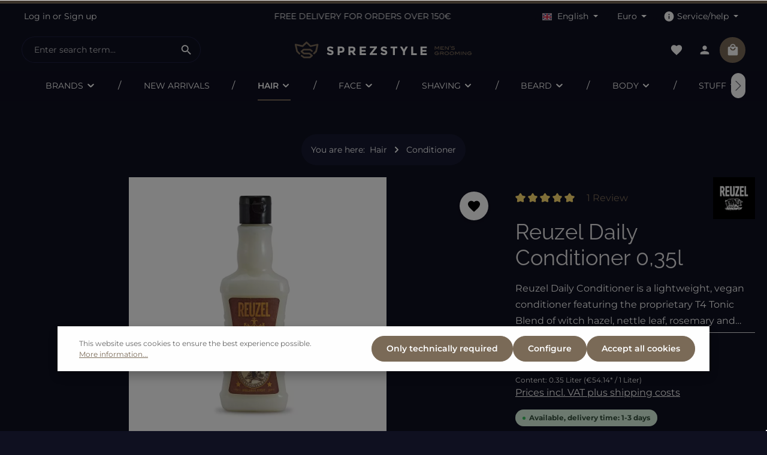

--- FILE ---
content_type: text/html; charset=UTF-8
request_url: https://www.sprezstyle.com/en/haar/conditioner/reuzel-daily-conditioner-
body_size: 55545
content:
<!DOCTYPE html>
<html lang="en-GB"
      itemscope="itemscope"
      itemtype="https://schema.org/WebPage">


    
                            
    <head>
                                        <meta charset="utf-8">
            
                <meta name="viewport"
          content="width=device-width, user-scalable=no">

                            <meta name="author"
                      content="">
                <meta name="robots"
                      content="index,follow">
                <meta name="revisit-after"
                      content="15 days">
                <meta name="keywords"
                      content="">
                <meta name="description"
                      content="Reuzel Daily Conditioner is a lightweight, vegan conditioner featuring the proprietary T4 Tonic Blend of witch hazel, nettle leaf, rosemary and horsetail root — designed for all hair types and daily use. It strengthens hair, helps detangle, and leaves">
            
                <meta property="og:type"
          content="product">
    <meta property="og:site_name"
          content="sprezstyle">
    <meta property="og:url"
          content="https://www.sprezstyle.com/en/haar/conditioner/reuzel-daily-conditioner-">
    <meta property="og:title"
          content="Reuzel Daily Conditioner - Sprezstyle - Men&#039;s Grooming">

    <meta property="og:description"
          content="Reuzel Daily Conditioner is a lightweight, vegan conditioner featuring the proprietary T4 Tonic Blend of witch hazel, nettle leaf, rosemary and horsetail root — designed for all hair types and daily use. It strengthens hair, helps detangle, and leaves">
    <meta property="og:image"
          content="https://www.sprezstyle.com/media/bc/e8/5c/1727886078/reuzel-daily-conditioner-sprezstyle-men-s-grooming.jpg?ts=1730988604">

            <meta property="product:brand"
              content="Reuzel">
    
                        <meta property="product:price:amount"
          content="18.95">
    <meta property="product:price:currency"
          content="EUR">
    <meta property="product:product_link"
          content="https://www.sprezstyle.com/en/haar/conditioner/reuzel-daily-conditioner-">

    <meta name="twitter:card"
          content="product">
    <meta name="twitter:site"
          content="sprezstyle">
    <meta name="twitter:title"
          content="Reuzel Daily Conditioner - Sprezstyle - Men&#039;s Grooming">
    <meta name="twitter:description"
          content="Reuzel Daily Conditioner is a lightweight, vegan conditioner featuring the proprietary T4 Tonic Blend of witch hazel, nettle leaf, rosemary and horsetail root — designed for all hair types and daily use. It strengthens hair, helps detangle, and leaves">
    <meta name="twitter:image"
          content="https://www.sprezstyle.com/media/bc/e8/5c/1727886078/reuzel-daily-conditioner-sprezstyle-men-s-grooming.jpg?ts=1730988604">

                            <meta itemprop="copyrightHolder"
                      content="sprezstyle">
                <meta itemprop="copyrightYear"
                      content="">
                <meta itemprop="isFamilyFriendly"
                      content="true">
                <meta itemprop="image"
                      content="https://www.sprezstyle.com/media/e2/cc/4a/1727866490/sprezstyle-logo.svg?ts=1727866610">
            
                        <meta name="theme-color"
              content="#ffffff">
    
                                                

        

                    <link rel="shortcut icon"
                  href="https://www.sprezstyle.com/media/bf/45/0e/1753995791/sprezstyle-icon.ico?ts=1753995791">
        
                                <link rel="apple-touch-icon"
                  href="https://www.sprezstyle.com/media/6a/a6/5d/1727866686/sprezstyle-icon.svg?ts=1727866686">
                    
            
    
    <link rel="canonical" href="https://www.sprezstyle.com/en/haar/conditioner/reuzel-daily-conditioner-">

                    <title itemprop="name">Reuzel Daily Conditioner - Sprezstyle - Men&#039;s Grooming</title>
        
                                                                                    <link rel="stylesheet"
                      href="https://www.sprezstyle.com/theme/e54c3e69d794a405d157dcc86fb398f7/css/all.css?1764226157">
                                    

                
                        <style data-plugin="zenitAtmosCustomCss">.lws-average-rating-box--stars .product-review-rating .product-review-point:last-of-type {
  position: relative;
  top: -8px;
}</style>
            

    
            <link rel="stylesheet" href="https://www.sprezstyle.com/bundles/moorlfoundation/storefront/css/animate.css?1764226421">
    
    
            <style>
            :root {
                --moorl-advanced-search-width: 600px;
            }
        </style>
    
    <style type="text/css">
                                                            .bonus-system-redeem-points-container, .bonus-system-points-container,.bonus-system-points-header-container, .bonus-system-get-points-container  {
                background-color: #898989 !important;
            }
            .badge-bonus-product {
                                    color: #ffffff !important;
                                background-color: #898989 !important;
            }
            .sidebar-bonus-header {
                background-color: #898989 !important;
            }
        
        .bonus-brand {
                            background-color: #7b6b58 !important;
                                        color: #ffffff !important;
                    }
                    .bonus-text {
                color: #fff !important;
            }
            .sidebar-bonus-header {
                color: #fff !important;
            }
            .bonus-system-points-header-container .bonus-text .nav-link.dropdown-toggle {
                color: #fff !important;
            }
            .bonus-system-account-left-menu .sidebar-bonus-header .bonus-you-have {
                color: #fff !important;
            }
            .bonus-system-account-left-menu .sidebar-bonus-header .bonus-you-have-points {
                color: #fff !important;
            }
            .bonus-system-points-header-container .bonus-text .nav-link.without-dropdown-toggle {
                color: #fff !important;
            }
                        .bonus-slider-container .noUi-horizontal .noUi-handle {
            background-color: #898989 !important;
        }
            </style>

                    
    <script>
        window.features = {"V6_5_0_0":true,"v6.5.0.0":true,"V6_6_0_0":true,"v6.6.0.0":true,"V6_7_0_0":false,"v6.7.0.0":false,"ADDRESS_SELECTION_REWORK":false,"address.selection.rework":false,"DISABLE_VUE_COMPAT":false,"disable.vue.compat":false,"ACCESSIBILITY_TWEAKS":false,"accessibility.tweaks":false,"ADMIN_VITE":false,"admin.vite":false,"TELEMETRY_METRICS":false,"telemetry.metrics":false,"PERFORMANCE_TWEAKS":false,"performance.tweaks":false,"CACHE_REWORK":false,"cache.rework":false,"PAYPAL_SETTINGS_TWEAKS":false,"paypal.settings.tweaks":false};
    </script>
        
                                
                                
            <script>
                                    window.gtagActive = true;
                    window.gtagURL = 'https://www.googletagmanager.com/gtag/js?id=G-QGSVRRFXLP';
                    window.controllerName = 'product';
                    window.actionName = 'index';
                    window.trackOrders = '1';
                    window.gtagTrackingId = 'G-QGSVRRFXLP';
                    window.dataLayer = window.dataLayer || [];
                    window.gtagConfig = {
                        'anonymize_ip': '1',
                        'cookie_domain': 'none',
                        'cookie_prefix': '_swag_ga',
                    };

                    function gtag() { dataLayer.push(arguments); }
                            </script>
            
            <script>
            window.dataLayer = window.dataLayer || [];
            function gtag() { dataLayer.push(arguments); }

            (() => {
                const analyticsStorageEnabled = document.cookie.split(';').some((item) => item.trim().includes('google-analytics-enabled=1'));
                const adsEnabled = document.cookie.split(';').some((item) => item.trim().includes('google-ads-enabled=1'));

                // Always set a default consent for consent mode v2
                gtag('consent', 'default', {
                    'ad_user_data': adsEnabled ? 'granted' : 'denied',
                    'ad_storage': adsEnabled ? 'granted' : 'denied',
                    'ad_personalization': adsEnabled ? 'granted' : 'denied',
                    'analytics_storage': analyticsStorageEnabled ? 'granted' : 'denied'
                });
            })();
        </script>
    

    <!-- Shopware Analytics -->
    <script>
        window.shopwareAnalytics = {
            trackingId: '',
            merchantConsent: true,
            debug: false,
            storefrontController: 'Product',
            storefrontAction: 'index',
            storefrontRoute: 'frontend.detail.page',
            storefrontCmsPageType:  'product_detail' ,
        };
    </script>
    <!-- End Shopware Analytics -->


                
    <script type="text/javascript">
        var becPluginTracking = {
            controller: 'product',
            action: 'index',
            currency: 'EUR',
            serverbasedTracking: true,
            enableClientTracking: true,

                        product: {
                productNumber: 'H4-SW11105',
                name: 'Reuzel Daily Conditioner 0,35l',
                price: 18.95
            },
            
                        category: {
                name: 'Conditioner',
                id: '0192486db9da731592fd26fe1e970adf'
            },
            
            
                        
            
            
            

            fbPixelId: '907393173439830'
        };

        var globalGtmData = {
            
    event: 'view_item',
    value: 18.95,
    items: [
        {
            item_id: 'H4-SW11105',
            item_name: 'Reuzel Daily Conditioner 0,35l',
            item_brand: 'Reuzel',
            item_category: 'Conditioner',
            price: 18.95,
            quantity: 1,
            discount: 0        }
    ],
    currency: 'EUR'
        }

    </script>


            <script id="fb-pixel-script" type="javascript/blocked">
            !function(f,b,e,v,n,t,s)
            {if(f.fbq)return;n=f.fbq=function(){n.callMethod?
            n.callMethod.apply(n,arguments):n.queue.push(arguments)};
            if(!f._fbq)f._fbq=n;n.push=n;n.loaded=!0;n.version='2.0';
            n.queue=[];t=b.createElement(e);t.async=!0;
            t.src=v;s=b.getElementsByTagName(e)[0];
            s.parentNode.insertBefore(t,s)}(window, document,'script',
            'https://connect.facebook.net/en_US/fbevents.js');
            fbq('init', '907393173439830');
        </script>
    
            <script type="text/javascript">
            becPluginTracking.ecommerce = globalGtmData;

            window.dataLayer = window.dataLayer || [];

            function gtag(){dataLayer.push(arguments);}
            gtag('consent', 'default', {
                'ad_storage': 'granted',
                'ad_user_data': 'granted',
                'ad_personalization': 'granted',
                'analytics_storage': 'granted'
            });

            dataLayer.push({
                'userData': becPluginTracking,
                'event': globalGtmData.event
            });
        </script>

        <script id="gtm-script" type="javascript/blocked">(function(w,d,s,l,i){w[l]=w[l]||[];w[l].push({'gtm.start':
                    new Date().getTime(),event:'gtm.js'});var f=d.getElementsByTagName(s)[0],
                j=d.createElement(s),dl=l!='dataLayer'?'&l='+l:'';j.async=true;j.src=
                'https://www.googletagmanager.com/gtm.js?id='+i+dl;f.parentNode.insertBefore(j,f);
            })(window,document,'script','dataLayer','GTM-TDJ39HW9');</script>
    
        

                
                
                            
        
        
                
                                        

                            
            
                
                                    <script>
                    window.useDefaultCookieConsent = true;
                </script>
                    
                                         <script>
                window.activeNavigationId = '0192486db9da731592fd26fe1e970adf';
                window.router = {
                    'frontend.cart.offcanvas': '/en/checkout/offcanvas',
                    'frontend.cookie.offcanvas': '/en/cookie/offcanvas',
                    'frontend.checkout.finish.page': '/en/checkout/finish',
                    'frontend.checkout.info': '/en/widgets/checkout/info',
                    'frontend.menu.offcanvas': '/en/widgets/menu/offcanvas',
                    'frontend.cms.page': '/en/widgets/cms',
                    'frontend.cms.navigation.page': '/en/widgets/cms/navigation',
                    'frontend.account.addressbook': '/en/widgets/account/address-book',
                    'frontend.country.country-data': '/en/country/country-state-data',
                    'frontend.app-system.generate-token': '/en/app-system/Placeholder/generate-token',
                    };
                window.salesChannelId = '0192486de73f73cd8e48ebfa2ad1f7b7';
            </script>
        

    <script>
        window.router['frontend.shopware_analytics.customer.data'] = '/en/storefront/script/shopware-analytics-customer'
    </script>


     <script>
         const currentRoutes = window.router;
         const becPluginRoutes = {
             'frontend.fb-conversion-tracking': '/en/fb-conversion-tracking'
         }
         window.router = Object.assign({}, currentRoutes, becPluginRoutes);
     </script>
 
                                <script>
                
                window.breakpoints = {"xs":0,"sm":576,"md":768,"lg":992,"xl":1200,"xxl":1400};
            </script>
        
                                    <script>
                    window.customerLoggedInState = 0;

                    window.wishlistEnabled = 1;
                </script>
                    
                                    
    
                            <script>
                window.themeAssetsPublicPath = 'https://www.sprezstyle.com/theme/01924cbd5d1f70f0baa6915ec8ad115c/assets/';
            </script>
        
                        
    <script>
        window.validationMessages = {"required":"Input should not be empty.","email":"Invalid email address. Email addresses must use the format \"user@example.com\".","confirmation":"Confirmation field does not match.","minLength":"The input must be at least {{ limit }} characters long."};
    </script>
        
                                                                    <script>
                        window.themeJsPublicPath = 'https://www.sprezstyle.com/theme/e54c3e69d794a405d157dcc86fb398f7/js/';
                    </script>
                                            <script type="text/javascript" src="https://www.sprezstyle.com/theme/e54c3e69d794a405d157dcc86fb398f7/js/storefront/storefront.js?1764226157" defer></script>
                                            <script type="text/javascript" src="https://www.sprezstyle.com/theme/e54c3e69d794a405d157dcc86fb398f7/js/swag-amazon-pay/swag-amazon-pay.js?1764226157" defer></script>
                                            <script type="text/javascript" src="https://www.sprezstyle.com/theme/e54c3e69d794a405d157dcc86fb398f7/js/bec-plugin/bec-plugin.js?1764226157" defer></script>
                                            <script type="text/javascript" src="https://www.sprezstyle.com/theme/e54c3e69d794a405d157dcc86fb398f7/js/blur-elysium-slider/blur-elysium-slider.js?1764226157" defer></script>
                                            <script type="text/javascript" src="https://www.sprezstyle.com/theme/e54c3e69d794a405d157dcc86fb398f7/js/moorl-foundation/moorl-foundation.js?1764226157" defer></script>
                                            <script type="text/javascript" src="https://www.sprezstyle.com/theme/e54c3e69d794a405d157dcc86fb398f7/js/swag-pay-pal/swag-pay-pal.js?1764226157" defer></script>
                                            <script type="text/javascript" src="https://www.sprezstyle.com/theme/e54c3e69d794a405d157dcc86fb398f7/js/zeobv-get-notified/zeobv-get-notified.js?1764226157" defer></script>
                                            <script type="text/javascript" src="https://www.sprezstyle.com/theme/e54c3e69d794a405d157dcc86fb398f7/js/lws-ratings-v6/lws-ratings-v6.js?1764226157" defer></script>
                                            <script type="text/javascript" src="https://www.sprezstyle.com/theme/e54c3e69d794a405d157dcc86fb398f7/js/prems-auto-complete6/prems-auto-complete6.js?1764226157" defer></script>
                                            <script type="text/javascript" src="https://www.sprezstyle.com/theme/e54c3e69d794a405d157dcc86fb398f7/js/prems-bonus-system/prems-bonus-system.js?1764226157" defer></script>
                                            <script type="text/javascript" src="https://www.sprezstyle.com/theme/e54c3e69d794a405d157dcc86fb398f7/js/klarna-payment/klarna-payment.js?1764226157" defer></script>
                                            <script type="text/javascript" src="https://www.sprezstyle.com/theme/e54c3e69d794a405d157dcc86fb398f7/js/pickware-dhl/pickware-dhl.js?1764226157" defer></script>
                                            <script type="text/javascript" src="https://www.sprezstyle.com/theme/e54c3e69d794a405d157dcc86fb398f7/js/pickware-shipping-bundle/pickware-shipping-bundle.js?1764226157" defer></script>
                                            <script type="text/javascript" src="https://www.sprezstyle.com/theme/e54c3e69d794a405d157dcc86fb398f7/js/cbax-modul-analytics/cbax-modul-analytics.js?1764226157" defer></script>
                                            <script type="text/javascript" src="https://www.sprezstyle.com/theme/e54c3e69d794a405d157dcc86fb398f7/js/stripe-shopware-payment/stripe-shopware-payment.js?1764226157" defer></script>
                                            <script type="text/javascript" src="https://www.sprezstyle.com/theme/e54c3e69d794a405d157dcc86fb398f7/js/weedesign-images2-web-p/weedesign-images2-web-p.js?1764226157" defer></script>
                                            <script type="text/javascript" src="https://www.sprezstyle.com/theme/e54c3e69d794a405d157dcc86fb398f7/js/nds-banner-plugin/nds-banner-plugin.js?1764226157" defer></script>
                                            <script type="text/javascript" src="https://www.sprezstyle.com/theme/e54c3e69d794a405d157dcc86fb398f7/js/neti-next-free-delivery/neti-next-free-delivery.js?1764226157" defer></script>
                                            <script type="text/javascript" src="https://www.sprezstyle.com/theme/e54c3e69d794a405d157dcc86fb398f7/js/swag-analytics/swag-analytics.js?1764226157" defer></script>
                                            <script type="text/javascript" src="https://www.sprezstyle.com/theme/e54c3e69d794a405d157dcc86fb398f7/js/zenit-platform-atmos/zenit-platform-atmos.js?1764226157" defer></script>
                                            <script type="text/javascript" src="https://www.sprezstyle.com/theme/e54c3e69d794a405d157dcc86fb398f7/js/zenit-platform-atmos-set3/zenit-platform-atmos-set3.js?1764226157" defer></script>
                                                        

    
    
    

    


            <script src="https://apis.google.com/js/platform.js?onload=netiPlatformLoaded" async defer></script>
        <script type="text/javascript">
            window.netiPlatformLoaded = function() {
                                                        const ratingBadgeContainer = document.createElement('div');
                    document.body.appendChild(ratingBadgeContainer);

                    window.gapi.load('ratingbadge', function() {
                        window.gapi.ratingbadge.render(
                            ratingBadgeContainer,
                            {
                                merchant_id: "101624187",
                                position: "BOTTOM_RIGHT"
                            }
                        );
                    });
                
                            };
        </script>
        </head>

    
    
        <body class="    is-ctl-product is-act-index has-product-actions has-marketing-slider has-pw-toggle is-cms is-lo-full-width-boxed is-tb-default is-srch-default is-mn-offcanvas-md
    ">

            
                
    
    
            <div id="page-top" class="skip-to-content bg-primary-subtle text-primary-emphasis overflow-hidden" tabindex="-1">
            <div class="container skip-to-content-container d-flex justify-content-center visually-hidden-focusable">
                                                                                        <a href="#content-main" class="skip-to-content-link d-inline-flex text-decoration-underline m-1 p-2 fw-bold gap-2">
                                Skip to main content
                            </a>
                                            
                                    
            <a href="#header-main-search-input"
           class="skip-to-content-link d-inline-flex text-decoration-underline m-1 p-2 fw-bold gap-2 d-none d-sm-block">
            Skip to search
        </a>
    
                                    
            <a href="#main-navigation-menu" class="skip-to-content-link d-inline-flex text-decoration-underline m-1 p-2 fw-bold gap-2 d-none d-lg-block">
            Skip to main navigation
        </a>
                                </div>
        </div>
        
        
                <noscript class="noscript-main">
                
    <div role="alert"
         aria-live="polite"
                  class="alert alert-info alert-has-icon">
                                                                        
                                                                                                                                                                            
                                    
                <span class="icon icon-info" aria-hidden="true">
                                        <svg xmlns="http://www.w3.org/2000/svg" xmlns:xlink="http://www.w3.org/1999/xlink" width="24" height="24" viewBox="0 0 24 24"><defs><path d="M12 7c.5523 0 1 .4477 1 1s-.4477 1-1 1-1-.4477-1-1 .4477-1 1-1zm1 9c0 .5523-.4477 1-1 1s-1-.4477-1-1v-5c0-.5523.4477-1 1-1s1 .4477 1 1v5zm11-4c0 6.6274-5.3726 12-12 12S0 18.6274 0 12 5.3726 0 12 0s12 5.3726 12 12zM12 2C6.4772 2 2 6.4772 2 12s4.4772 10 10 10 10-4.4772 10-10S17.5228 2 12 2z" id="icons-default-info" /></defs><use xlink:href="#icons-default-info" fill="#758CA3" fill-rule="evenodd" /></svg>
                    </span>
    
                                                        
                                    
                    <div class="alert-content-container">
                                                    
                                                        <div class="alert-content">                                                    To be able to use the full range of Shopware 6, we recommend activating Javascript in your browser.
                                                                </div>                
                                                                </div>
            </div>
            </noscript>
        

                
    <div class="page-wrapper">

                                                            
    
                    
                                                                                                                                                                                    
                                                                                                                                                                                                                                                        
                                                                            
                                        
                                
                                
                                
                                                    
                                                                                
                                                
                                
                
                
                
                
                                
                                                
                                                                                                    
                                
                
    
                <header class="header-main header-multi-line header-multi-line-mobile header-logo-center"
                        data-zen-sticky-header="true"
                        data-zen-sticky-header-options="{&quot;viewports&quot;:[&quot;XXL&quot;,&quot;XS&quot;,&quot;SM&quot;,&quot;MD&quot;,&quot;LG&quot;,&quot;XL&quot;],&quot;scrollOffset&quot;:&quot;&quot;,&quot;autoHide&quot;:true}"
                                                    data-zen-header-tooltips="true"
                            data-zen-header-tooltips-options="{&quot;tooltipPlacement&quot;:&quot;bottom&quot;}"
                        >
                    <div class="header-inner">
                                                                                                                        
                                            <div class="collapse show"
                     id="topBarCollapse"
                     tabindex="-1">
                    
            
                        
                
    
                
    <div class="top-bar">
        <div class="container">
                                                            <nav class="top-bar-nav"
                         aria-label="Shop settings">
                                                                                        <div class="top-bar-nav-item top-bar-login-register d-none d-lg-flex">
            <span class="top-bar-login">
                            <a href="/en/account/login"
                   title="Log in"
                   class="top-bar-login-item">
                    Log in
                </a>
                    </span>
        <span>or</span>
        <span class="top-bar-register">
                            <a href="/en/account/login"
                   title="Sign up"
                   class="top-bar-register-item">
                    Sign up
                </a>
                    </span>
        </div>
                                                    
                                                                                    <div class="top-bar-nav-item top-bar-marketing">
                                                
                        
                            <div class="text-slider"
                     data-zen-text-slider="true"
                     data-zen-text-slider-options="{&quot;interval&quot;:4000}"
                     aria-label="FREE DELIVERY FOR ORDERS OVER 150€   DELIVERY WITHIN 5-10 WORKING DAYS (*EU)">

                                            <div class="text-items text-slider-items">
                            
                                                                    <div class="text-item text-slider-item"
                                         aria-hidden="true">
                                        <span class="item-entry">
                                                                                                FREE DELIVERY FOR ORDERS OVER 150€                                                                                     </span>
                                    </div>
                                
                            
                                                                    <div class="text-item text-slider-item"
                                         aria-hidden="true">
                                        <span class="item-entry">
                                                                                                 DELIVERY WITHIN 5-10 WORKING DAYS (*EU)                                                                                    </span>
                                    </div>
                                
                                                    </div>
                                    </div>

                                                                                                            </div>
                                                    
                                                    <div class="top-bar-nav-item top-bar-navigation-group d-none d-lg-flex">
                                                                                                                                                
                
            <div class="top-bar-nav-item top-bar-language">
                            <form method="post"
                      action="/en/checkout/language"
                      class="language-form"
                      data-form-auto-submit="true">
                            
                
    <div class="languages-menu dropdown">
        <button class="btn dropdown-toggle top-bar-nav-btn"
            type="button"
            id="languagesDropdown-top-bar"
            data-bs-toggle="dropdown"
            aria-haspopup="true"
            aria-expanded="false"
            aria-label="Change language (English is the current language)">

                            <span aria-hidden="true" class="top-bar-list-icon language-flag country-gb language-en"></span>
            
                                            <span class="top-bar-nav-text">English</span>
                    </button>

                                        <ul class="top-bar-list dropdown-menu dropdown-menu-end shadow"
                aria-label="Available languages">
                                    
                                                            <li class="top-bar-list-item dropdown-item">
                                                                                                                                    
                                                                                        <label class="top-bar-list-label"
                                       for="top-bar-2fbb5fe2e29a4d70aa5854ce7ce3e20b">
                                    <input id="top-bar-2fbb5fe2e29a4d70aa5854ce7ce3e20b"
                                           class="top-bar-list-radio"
                                           value="2fbb5fe2e29a4d70aa5854ce7ce3e20b"
                                           name="languageId"
                                           type="radio"
                                        >

                                                                            <span aria-hidden="true" class="top-bar-list-icon language-flag country-de language-de"></span>
                                    
                                                                            Deutsch
                                                                    </label>
                            
                                                                        </li>
                                    
                                                            <li class="top-bar-list-item dropdown-item item-checked active">
                                                                                                                                    
                                                                                        <label class="top-bar-list-label"
                                       for="top-bar-12a93e1d3c0e47738025f69e6699a2dd">
                                    <input id="top-bar-12a93e1d3c0e47738025f69e6699a2dd"
                                           class="top-bar-list-radio"
                                           value="12a93e1d3c0e47738025f69e6699a2dd"
                                           name="languageId"
                                           type="radio"
                                         checked>

                                                                            <span aria-hidden="true" class="top-bar-list-icon language-flag country-gb language-en"></span>
                                    
                                                                            English
                                                                    </label>
                            
                                                                        </li>
                            </ul>
            </div>

        <input name="redirectTo" type="hidden" value="frontend.detail.page">

            <input name="redirectParameters[_httpCache]" type="hidden" value="1">
            <input name="redirectParameters[productId]" type="hidden" value="0192486e84d372f8a2e900a6088659e8">
                    </form>
                    </div>
                                        
                                                                                                                
                
            <div class="top-bar-nav-item top-bar-currency">
                            <form method="post"
                      action="/en/checkout/configure"
                      class="currency-form"
                      data-form-auto-submit="true">
                                            <div class="currencies-menu dropdown">
                                                            <button class="btn dropdown-toggle top-bar-nav-btn"
                                        type="button"
                                        id="currenciesDropdown-top-bar"
                                        data-bs-toggle="dropdown"
                                        aria-haspopup="true"
                                        aria-expanded="false"
                                        aria-label="Change currency (Euro is the current currency)">
                                                                            <span aria-hidden="true"></span>
                                                                                <span class="top-bar-nav-text">Euro</span>
                                                                    </button>
                            
                                    <ul class="top-bar-list dropdown-menu dropdown-menu-end shadow"
         aria-label="Available currencies">
                    
                                                                                                                                                <li class="top-bar-list-item dropdown-item item-checked">
                                                                                                                                                                                                                <label class="top-bar-list-label"
                                                               for="top-bar-b7d2554b0ce847cd82f3ac9bd1c0dfca">
                                                                                                                                                                                        <input class="top-bar-list-radio"
                                                                       id="top-bar-b7d2554b0ce847cd82f3ac9bd1c0dfca"
                                                                       value="b7d2554b0ce847cd82f3ac9bd1c0dfca"
                                                                       name="currencyId"
                                                                       type="radio"
                                                                         checked>
                                                                <span class="aria-hidden">€</span> EUR
                                                                                                                    </label>
                                                                                                                                                </li>
                                        
                    
                                                                                                                                                <li class="top-bar-list-item dropdown-item">
                                                                                                                                                                                                                <label class="top-bar-list-label"
                                                               for="top-bar-bd8b468fb746434e88bd342372591b04">
                                                                                                                                                                                        <input class="top-bar-list-radio"
                                                                       id="top-bar-bd8b468fb746434e88bd342372591b04"
                                                                       value="bd8b468fb746434e88bd342372591b04"
                                                                       name="currencyId"
                                                                       type="radio"
                                                                        >
                                                                <span class="aria-hidden">$</span> USD
                                                                                                                    </label>
                                                                                                                                                </li>
                                        
            </ul>

                                                                                        <input name="redirectTo"
                                       type="hidden"
                                       value="frontend.detail.page">

                                                                    <input name="redirectParameters[_httpCache]"
                                           type="hidden"
                                           value="1">
                                                                    <input name="redirectParameters[productId]"
                                           type="hidden"
                                           value="0192486e84d372f8a2e900a6088659e8">
                                                                                    </div>
                                    </form>
                    </div>
                                                                        
                                                                                                        
                                                                                
    
    
            <div class="top-bar-nav-item top-bar-menu">
                            <div class="service-menu dropdown">
                                            <button class="btn dropdown-toggle top-bar-nav-btn"
                                type="button"
                                id="serviceMenuDropdown-top-bar"
                                data-bs-toggle="dropdown"
                                aria-haspopup="true"
                                aria-expanded="false"
                                aria-label="Show / hide service navigation">
                                                                                                                                                    
                                                
                <span class="icon icon-help icon-sm">
                                        <svg xmlns="http://www.w3.org/2000/svg" xmlns:xlink="http://www.w3.org/1999/xlink" version="1.1" width="32" height="32" viewBox="0 0 32 32"><defs><path d="M17.313 12.667v-2.688h-2.625v2.688h2.625zM17.313 23.354v-8h-2.625v8h2.625zM16 3.354c7.375 0 13.313 5.937 13.313 13.313s-5.938 13.313-13.313 13.313-13.313-5.938-13.313-13.313 5.938-13.313 13.313-13.313z" id="icons-material-help" /></defs><use xlink:href="#icons-material-help" fill-rule="evenodd" /></svg>
                    </span>
    
                                <span class="top-bar-nav-text">Service/help</span>
                        </button>
                                                                
                                                <ul class="top-bar-list dropdown-menu dropdown-menu-right shadow"
                                                            aria-labelledby="serviceMenuDropdown-top-bar"
                                                    >
                                                            <li class="top-bar-list-item">
                                    <a class="top-bar-link dropdown-item"
                                       href="/en/faq"
                                                                              title="FAQ">
                                        FAQ
                                    </a>
                                </li>
                                                            <li class="top-bar-list-item">
                                    <a class="top-bar-link dropdown-item"
                                       href="/en/shipping-payment"
                                                                              title="Shipping &amp; Payment">
                                        Shipping &amp; Payment
                                    </a>
                                </li>
                                                            <li class="top-bar-list-item">
                                    <a class="top-bar-link dropdown-item"
                                       href="/en/contact"
                                                                              title="Contact">
                                        Contact
                                    </a>
                                </li>
                                                    </ul>
                                    </div>
                    </div>
                                                                        
                                                                                                                                </div>
                                            </nav>
                                    </div>
    </div>


                    </div>
                        
                <div class="nav-header ">
            <div class="container">
                <div class="header-row row gx-1">

                                        
                    
                    
                    
                    
                    
                    
                                                                                                                                                                                        <div class="header-menu-button col-auto d-lg-none"
                                     data-zen-tooltip-title="Menu">
                                                                            <button
                                            class="btn nav-main-toggle-btn header-actions-btn"
                                            type="button"
                                            data-off-canvas-menu="true"
                                            aria-label="Menu"
                                        >
                                                                                                                                                                                                                    
                                                
                <span class="icon icon-stack">
                                        <svg xmlns="http://www.w3.org/2000/svg" xmlns:xlink="http://www.w3.org/1999/xlink" version="1.1" width="32" height="32" viewBox="0 0 32 32"><defs><path d="M4 8.667h24v2.688h-24v-2.688zM4 17.979v-2.625h24v2.625h-24zM4 24.667v-2.688h24v2.688h-24z" id="icons-material-stack" /></defs><use xlink:href="#icons-material-stack" fill-rule="evenodd" /></svg>
                    </span>
    
                                                                                        </button>
                                    
                                </div>
                                                                        
                                                                                                                                                                                                        <div class="header-search-col col-12 col-sm-auto col-lg-3 order-last order-sm-0 ms-auto ms-lg-0">

                                        
                                        
    <div class="collapse"
         id="searchCollapse">
        <div class="header-search my-2 m-sm-auto">
                            <form action="/en/search"
                      method="get"
                      data-search-widget="true"
                      data-search-widget-options="{&quot;searchWidgetMinChars&quot;:2}"
                      data-url="/en/suggest?search="
                      class="header-search-form">
                            <div class="input-group has-validation">
                                        <input
                                    type="search"
                                    id="header-main-search-input"
                                    name="search"
                                    class="form-control header-search-input"
                                    autocomplete="off"
                                    autocapitalize="off"
                                    placeholder="Enter search term..."
                                    aria-label="Enter search term..."
                                    role="combobox"
                                    aria-autocomplete="list"
                                    aria-controls="search-suggest-listbox"
                                    aria-expanded="false"
                                    aria-describedby="search-suggest-result-info"
                                    value="">
                            

                            <button class="btn header-close-btn js-search-close-btn d-none"
                    type="button"
                    aria-label="Close the dropdown search">
                <span class="header-close-icon">
                                                                                                                                            
                                                
                <span class="icon icon-x">
                                        <svg xmlns="http://www.w3.org/2000/svg" xmlns:xlink="http://www.w3.org/1999/xlink" version="1.1" width="32" height="32" viewBox="0 0 32 32"><defs><path d="M25.313 9.229l-7.438 7.438 7.438 7.438-1.875 1.875-7.438-7.438-7.438 7.438-1.875-1.875 7.438-7.438-7.438-7.438 1.875-1.875 7.438 7.438 7.438-7.438z" id="icons-material-x" /></defs><use xlink:href="#icons-material-x" fill-rule="evenodd" /></svg>
                    </span>
    
                    </span>
            </button>
        
                                        <button type="submit"
                                        class="btn header-search-btn"
                                        aria-label="Search">
                                    <span class="header-search-icon">
                                                                                                                                                                
                                                
                <span class="icon icon-search">
                                        <svg xmlns="http://www.w3.org/2000/svg" xmlns:xlink="http://www.w3.org/1999/xlink" version="1.1" width="32" height="32" viewBox="0 0 32 32"><defs><path d="M12.688 19.354c3.313 0 6-2.688 6-6s-2.688-6-6-6-6 2.688-6 6 2.688 6 6 6zM20.688 19.354l6.625 6.625-2 2-6.625-6.625v-1.063l-0.375-0.375c-1.5 1.313-3.5 2.063-5.625 2.063-4.813 0-8.688-3.813-8.688-8.625s3.875-8.688 8.688-8.688 8.625 3.875 8.625 8.688c0 2.125-0.75 4.125-2.063 5.625l0.375 0.375h1.063z" id="icons-material-search" /></defs><use xlink:href="#icons-material-search" fill-rule="evenodd" /></svg>
                    </span>
    
                                        </span>
                                </button>
                            
    </div>
                </form>
                    </div>
    </div>
                                    </div>
                                                                                                        
                                                                                                                                                                    <div class="header-logo-col col-12 col-lg-4 pos-lg-center order-first order-lg-0">
                                        <div class="header-logo-main text-center">
                    <a class="header-logo-main-link"
               href="/en/"
               title="Go to homepage">
                                
                        <picture class="header-logo-picture d-block m-auto">
                                                                            
                                                                            
                                                                                    <img src="https://www.sprezstyle.com/media/e2/cc/4a/1727866490/sprezstyle-logo.svg?ts=1727866610"
                                     alt="Go to homepage"
                                     class="img-fluid header-logo-main-img">
                                                                        </picture>
                
            </a>
            </div>
                                </div>
                                                                        
                                                                                                                                                                    <div class="header-actions-col col-auto ms-auto ms-sm-0 ms-lg-auto">
                                    <div class="row gx-1 justify-content-end">
                                                                                    <div class="col-auto d-none"
                                                 data-zen-tooltip-title="Menu">
                                                                                        <button
                                            class="btn nav-main-toggle-btn header-actions-btn"
                                            type="button"
                                            data-off-canvas-menu="true"
                                            aria-label="Menu"
                                        >
                                                                                                                                                                                                                    
                                                
                <span class="icon icon-stack">
                                        <svg xmlns="http://www.w3.org/2000/svg" xmlns:xlink="http://www.w3.org/1999/xlink" version="1.1" width="32" height="32" viewBox="0 0 32 32"><use xlink:href="#icons-material-stack" fill-rule="evenodd" /></svg>
                    </span>
    
                                                                                        </button>
                                    
                                            </div>
                                        
                                                                                                                            <div class="col-auto d-sm-none">
                                                <div class="search-toggle"
                                                     data-zen-tooltip-title="Search">
                                                    <button class="btn header-actions-btn search-toggle-btn js-search-toggle-btn collapsed"
                                                            type="button"
                                                                                                                    data-bs-toggle="collapse"
                                                            data-bs-target="#searchCollapse"
                                                            aria-expanded="false"
                                                            aria-controls="searchCollapse"
                                                                                                                    aria-label="Search">
                                                                                                                                                                                
                                                
                <span class="icon icon-search">
                                        <svg xmlns="http://www.w3.org/2000/svg" xmlns:xlink="http://www.w3.org/1999/xlink" version="1.1" width="32" height="32" viewBox="0 0 32 32"><use xlink:href="#icons-material-search" fill-rule="evenodd" /></svg>
                    </span>
    
                                                                                                                                                                                    
                                                
                <span class="icon icon-x icon-search-close d-none">
                                        <svg xmlns="http://www.w3.org/2000/svg" xmlns:xlink="http://www.w3.org/1999/xlink" version="1.1" width="32" height="32" viewBox="0 0 32 32"><use xlink:href="#icons-material-x" fill-rule="evenodd" /></svg>
                    </span>
    
                                                        </button>
                                                </div>
                                            </div>
                                        
                                                                                                                                                                                <div class="col-auto">
                                                    <div class="header-wishlist"
                                                         data-zen-tooltip-title="Wishlist">
                                                        <a class="btn header-wishlist-btn header-actions-btn"
                                                           href="/en/wishlist"
                                                           title="Wishlist"
                                                           aria-label="Wishlist">
                                                                
            <span class="header-wishlist-icon">
                                                                                                                                    
                                                
                <span class="icon icon-heart">
                                        <svg xmlns="http://www.w3.org/2000/svg" xmlns:xlink="http://www.w3.org/1999/xlink" version="1.1" width="32" height="32" viewBox="0 0 32 32"><defs><path d="M16 29.104l-1.938-1.75c-6.875-6.25-11.375-10.313-11.375-15.375 0-4.125 3.188-7.313 7.313-7.313 2.313 0 4.563 1.125 6 2.813 1.438-1.688 3.688-2.813 6-2.813 4.125 0 7.313 3.188 7.313 7.313 0 5.063-4.5 9.188-11.375 15.438z" id="icons-material-heart" /></defs><use xlink:href="#icons-material-heart" fill-rule="evenodd" /></svg>
                    </span>
    
            </span>
    
    
    
        <span class="badge header-wishlist-badge"
          id="wishlist-basket"
          data-wishlist-storage="true"
          data-wishlist-storage-options="{&quot;listPath&quot;:&quot;\/en\/wishlist\/list&quot;,&quot;mergePath&quot;:&quot;\/en\/wishlist\/merge&quot;,&quot;pageletPath&quot;:&quot;\/en\/wishlist\/merge\/pagelet&quot;}"
          data-wishlist-widget="true"
          data-wishlist-widget-options="{&quot;showCounter&quot;:true}"
    ></span>
                                                        </a>
                                                    </div>
                                                </div>
                                                                                    
                                                                                                                                                <div class="col-auto">
                                                <div class="account-menu"
                                                     data-zen-tooltip-title="Your account">
                                                        <div class="dropdown">
            <button class="btn account-menu-btn header-actions-btn"
            type="button"
            id="accountWidget"
            data-account-menu="true"
            data-bs-toggle="dropdown"
            aria-haspopup="true"
            aria-expanded="false"
            aria-label="Your account"
            title="Your account">
                                                                                                                                
                                                
                <span class="icon icon-avatar">
                                        <svg xmlns="http://www.w3.org/2000/svg" xmlns:xlink="http://www.w3.org/1999/xlink" version="1.1" width="32" height="32" viewBox="0 0 32 32"><defs><path d="M16 19.354c3.563 0 10.688 1.75 10.688 5.313v2.688h-21.375v-2.688c0-3.563 7.125-5.313 10.688-5.313zM16 16.667c-2.938 0-5.313-2.375-5.313-5.313s2.375-5.375 5.313-5.375 5.313 2.438 5.313 5.375-2.375 5.313-5.313 5.313z" id="icons-material-avatar" /></defs><use xlink:href="#icons-material-avatar" fill-rule="evenodd" /></svg>
                    </span>
    
    
                    </button>

                <div class="dropdown-menu dropdown-menu-end account-menu-dropdown shadow js-account-menu-dropdown"
         aria-labelledby="accountWidget">
        

        
            <div class="offcanvas-header">
                <button class="btn offcanvas-close js-offcanvas-close stretched-link" aria-label="Close menu">
                                                                                                                                                    
                                                
                <span class="icon icon-x icon-md">
                                        <svg xmlns="http://www.w3.org/2000/svg" xmlns:xlink="http://www.w3.org/1999/xlink" version="1.1" width="32" height="32" viewBox="0 0 32 32"><use xlink:href="#icons-material-x" fill-rule="evenodd" /></svg>
                    </span>
    
                </button>

            <span data-id="off-canvas-headline" class="offcanvas-title" aria-label="Your account">
        Your account
    </span>
        </div>
    
            <div class="offcanvas-body">
                <div class="account-menu">
        
                                    <div class="account-menu-login">
                                            <a href="/en/account/login"
                           title="Log in"
                           class="btn btn-primary account-menu-login-button">
                            Log in
                        </a>
                    
                                            <div class="account-menu-register">
                            or
                            <a href="/en/account/login"
                               title="Sign up">
                                sign up
                            </a>
                        </div>
                                    </div>
                    
                    <div class="account-menu-links">
                    <div class="header-account-menu">
        <div class="card account-menu-inner">
                                        
                                                <nav class="list-group list-group-flush account-aside-list-group">
                                                                                                        <a href="/en/account"
                                   title="Overview"
                                   class="list-group-item list-group-item-action account-aside-item"
                                   >
                                    Overview
                                </a>
                            

                                                            <a href="/en/account/profile"
                                   title="Your profile"
                                   class="list-group-item list-group-item-action account-aside-item"
                                   >
                                    Your profile
                                </a>
                            
                                                            <a href="/en/account/address"
                                   title="Addresses"
                                   class="list-group-item list-group-item-action account-aside-item"
                                   >
                                    Addresses
                                </a>
                            
                                                                                                                        <a href="/en/account/payment"
                                   title="Payment methods"
                                   class="list-group-item list-group-item-action account-aside-item"
                                   >
                                    Payment methods
                                </a>
                                                            
                                                                <a href="/en/account/order"
                                   title="Orders"
                                   class="list-group-item list-group-item-action account-aside-item"
                                   >
                                    Orders
                                </a>
                            

                                                            </nav>
                            
                                                </div>
    </div>
            </div>
            </div>
        </div>
        </div>
    </div>
                                                </div>
                                            </div>
                                        

                                                                                                                            <div class="col-auto">
                                                <div
                                                    class="header-cart"
                                                    data-off-canvas-cart="true"
                                                    data-zen-tooltip-title="Shopping cart"
                                                    >
                                                    <a class="btn header-cart-btn header-actions-btn"
                                                       href="/en/checkout/cart"
                                                       data-cart-widget="true"
                                                       title="Shopping cart"
                                                       aria-label="Shopping cart">
                                                            <span class="header-cart-icon">
                                                                                                                                
                                                
                <span class="icon icon-bag">
                                        <svg aria-label="Shopping cart" xmlns="http://www.w3.org/2000/svg" xmlns:xlink="http://www.w3.org/1999/xlink" version="1.1" width="32" height="32" viewBox="0 0 32 32"><defs><path d="M16 17.979c3.688 0 6.688-2.938 6.688-6.625h-2.688c0 2.188-1.813 4-4 4s-4-1.813-4-4h-2.688c0 3.688 3 6.625 6.688 6.625zM16 4.667c-2.188 0-4 1.813-4 4h8c0-2.188-1.813-4-4-4zM25.313 8.667c1.438 0 2.688 1.25 2.688 2.688v16c0 1.438-1.25 2.625-2.688 2.625h-18.625c-1.438 0-2.688-1.188-2.688-2.625v-16c0-1.438 1.25-2.688 2.688-2.688h2.625c0-3.688 3-6.688 6.688-6.688s6.688 3 6.688 6.688h2.625z" id="icons-material-bag" /></defs><use xlink:href="#icons-material-bag" fill-rule="evenodd" /></svg>
                    </span>
    
        </span>
        <span class="header-cart-total d-none d-sm-inline-block ms-sm-2">
                €0.00*    </span>
                                                    </a>
                                                </div>
                                            </div>
                                        
                                                                                                                                                                                                                                                                                                                                                                                                        
                                            
                                                                                                                        </div>
                                </div>
                                                                        
                                                            </div>
            </div>

                                                </div>
    
                        
                                                                                                                                                                    <div class="nav-main  nav-main-scroller">
                                                                                                                                                                                            
                    
                 
    <div class="main-navigation"
         id="mainNavigation"
                    data-flyout-menu="true"
                            data-zen-nav-scroller="true"
            >
                            <div class="container">
                                                            <button class="main-navigation-scroller-controls-prev" aria-label="Previous">
                                                                                                                                                                                    
                                    
                <span class="icon icon-arrow-head-left icon-xs">
                                        <svg xmlns="http://www.w3.org/2000/svg" xmlns:xlink="http://www.w3.org/1999/xlink" width="24" height="24" viewBox="0 0 24 24"><defs><path id="icons-default-arrow-head-left" d="m12.5 7.9142 10.2929 10.293c.3905.3904 1.0237.3904 1.4142 0 .3905-.3906.3905-1.0238 0-1.4143l-11-11c-.3905-.3905-1.0237-.3905-1.4142 0l-11 11c-.3905.3905-.3905 1.0237 0 1.4142.3905.3905 1.0237.3905 1.4142 0L12.5 7.9142z" /></defs><use transform="matrix(0 1 1 0 .5 -.5)" xlink:href="#icons-default-arrow-head-left" fill="#758CA3" fill-rule="evenodd" /></svg>
                    </span>
    
                                                        </button>
                                    
                                    <nav class="nav main-navigation-menu"
                        id="main-navigation-menu"
                        aria-label="Main navigation"
                        itemscope="itemscope"
                        itemtype="https://schema.org/SiteNavigationElement">
                        
                            
                                                    
                                                                                            
                                    
    
    
                                        
    <div class="main-navigation-item flyout">
                                
                                        
            <a class="nav-link main-navigation-link nav-item-0192486db4a572e3a759e830e329eef9 "
                href="https://www.sprezstyle.com/en/brands"
                itemprop="url"
                                                                                data-flyout-menu-trigger="0192486db4a572e3a759e830e329eef9"
                                                    >

                                <div class="main-navigation-link-text has-children" data-hover="Brands">
                                                                                                
                                                            
                    <span class="main-navigation-link-name" data-hover="Brands" itemprop="name">Brands</span>

                                                                                                                                                                                                                            
    
                <span class="icon icon-arrow-medium-down icon-xs icon-main-navigation-link-toggle">
                                        <svg xmlns="http://www.w3.org/2000/svg" xmlns:xlink="http://www.w3.org/1999/xlink" width="16" height="16" viewBox="0 0 16 16"><defs><path id="icons-solid-arrow-medium-down" d="M4.7071 6.2929c-.3905-.3905-1.0237-.3905-1.4142 0-.3905.3905-.3905 1.0237 0 1.4142l4 4c.3905.3905 1.0237.3905 1.4142 0l4-4c.3905-.3905.3905-1.0237 0-1.4142-.3905-.3905-1.0237-.3905-1.4142 0L8 9.5858l-3.2929-3.293z" /></defs><use xlink:href="#icons-solid-arrow-medium-down" fill="#758CA3" fill-rule="evenodd" /></svg>
                    </span>
    
                            
                    
                                                                                                    
                                    </div>
            </a>

                    
                                        </div>
                                                                                            
                                    
    
    
                                            <div class="main-navigation-divider" aria-hidden="true"></div>
                        
    <div class="main-navigation-item flyout">
                                
                                        
            <a class="nav-link main-navigation-link nav-item-0192486db4a870819645fe6dead71dae "
                href="https://www.sprezstyle.com/en/new-arrivals"
                itemprop="url"
                                >

                                <div class="main-navigation-link-text" data-hover="New arrivals">
                                                                                                
                                                            
                    <span class="main-navigation-link-name" data-hover="New arrivals" itemprop="name">New arrivals</span>

                                                                                                
                    
                                                                                                    
                                    </div>
            </a>

                    
                                        </div>
                                                                                            
                                    
    
    
                                            <div class="main-navigation-divider" aria-hidden="true"></div>
                        
    <div class="main-navigation-item flyout">
                                                            
                                                                            
            <a class="nav-link main-navigation-link nav-item-0192486db4ab713d87d7715ed8345f62 active"
                href="https://www.sprezstyle.com/en/hair"
                itemprop="url"
                                                                                data-flyout-menu-trigger="0192486db4ab713d87d7715ed8345f62"
                                                    >

                                <div class="main-navigation-link-text has-children" data-hover="Hair">
                                                                                                
                                                            
                    <span class="main-navigation-link-name" data-hover="Hair" itemprop="name">Hair</span>

                                                                                                                                                                                                                            
    
                <span class="icon icon-arrow-medium-down icon-xs icon-main-navigation-link-toggle">
                                        <svg xmlns="http://www.w3.org/2000/svg" xmlns:xlink="http://www.w3.org/1999/xlink" width="16" height="16" viewBox="0 0 16 16"><use xlink:href="#icons-solid-arrow-medium-down" fill="#758CA3" fill-rule="evenodd" /></svg>
                    </span>
    
                            
                    
                                                                                                    
                                    </div>
            </a>

                    
                                        </div>
                                                                                            
                                    
    
    
                                            <div class="main-navigation-divider" aria-hidden="true"></div>
                        
    <div class="main-navigation-item flyout">
                                
                                        
            <a class="nav-link main-navigation-link nav-item-0192486db4ac702cb9a3a74998d44c98 "
                href="https://www.sprezstyle.com/en/face"
                itemprop="url"
                                                                                data-flyout-menu-trigger="0192486db4ac702cb9a3a74998d44c98"
                                                    >

                                <div class="main-navigation-link-text has-children" data-hover="Face">
                                                                                                
                                                            
                    <span class="main-navigation-link-name" data-hover="Face" itemprop="name">Face</span>

                                                                                                                                                                                                                            
    
                <span class="icon icon-arrow-medium-down icon-xs icon-main-navigation-link-toggle">
                                        <svg xmlns="http://www.w3.org/2000/svg" xmlns:xlink="http://www.w3.org/1999/xlink" width="16" height="16" viewBox="0 0 16 16"><use xlink:href="#icons-solid-arrow-medium-down" fill="#758CA3" fill-rule="evenodd" /></svg>
                    </span>
    
                            
                    
                                                                                                    
                                    </div>
            </a>

                    
                                        </div>
                                                                                            
                                    
    
    
                                            <div class="main-navigation-divider" aria-hidden="true"></div>
                        
    <div class="main-navigation-item flyout">
                                
                                        
            <a class="nav-link main-navigation-link nav-item-0192486db4ae7393982b9ddf313639e0 "
                href="https://www.sprezstyle.com/en/shaving"
                itemprop="url"
                                                                                data-flyout-menu-trigger="0192486db4ae7393982b9ddf313639e0"
                                                    >

                                <div class="main-navigation-link-text has-children" data-hover="Shaving">
                                                                                                
                                                            
                    <span class="main-navigation-link-name" data-hover="Shaving" itemprop="name">Shaving</span>

                                                                                                                                                                                                                            
    
                <span class="icon icon-arrow-medium-down icon-xs icon-main-navigation-link-toggle">
                                        <svg xmlns="http://www.w3.org/2000/svg" xmlns:xlink="http://www.w3.org/1999/xlink" width="16" height="16" viewBox="0 0 16 16"><use xlink:href="#icons-solid-arrow-medium-down" fill="#758CA3" fill-rule="evenodd" /></svg>
                    </span>
    
                            
                    
                                                                                                    
                                    </div>
            </a>

                    
                                        </div>
                                                                                            
                                    
    
    
                                            <div class="main-navigation-divider" aria-hidden="true"></div>
                        
    <div class="main-navigation-item flyout">
                                
                                        
            <a class="nav-link main-navigation-link nav-item-0192486db4b07261b4d39f4bfb4141b9 "
                href="https://www.sprezstyle.com/en/beard"
                itemprop="url"
                                                                                data-flyout-menu-trigger="0192486db4b07261b4d39f4bfb4141b9"
                                                    >

                                <div class="main-navigation-link-text has-children" data-hover="Beard">
                                                                                                
                                                            
                    <span class="main-navigation-link-name" data-hover="Beard" itemprop="name">Beard</span>

                                                                                                                                                                                                                            
    
                <span class="icon icon-arrow-medium-down icon-xs icon-main-navigation-link-toggle">
                                        <svg xmlns="http://www.w3.org/2000/svg" xmlns:xlink="http://www.w3.org/1999/xlink" width="16" height="16" viewBox="0 0 16 16"><use xlink:href="#icons-solid-arrow-medium-down" fill="#758CA3" fill-rule="evenodd" /></svg>
                    </span>
    
                            
                    
                                                                                                    
                                    </div>
            </a>

                    
                                        </div>
                                                                                            
                                    
    
    
                                            <div class="main-navigation-divider" aria-hidden="true"></div>
                        
    <div class="main-navigation-item flyout">
                                
                                        
            <a class="nav-link main-navigation-link nav-item-0192486db4b173c1873ae441a0b8fad5 "
                href="https://www.sprezstyle.com/en/body"
                itemprop="url"
                                                                                data-flyout-menu-trigger="0192486db4b173c1873ae441a0b8fad5"
                                                    >

                                <div class="main-navigation-link-text has-children" data-hover="Body">
                                                                                                
                                                            
                    <span class="main-navigation-link-name" data-hover="Body" itemprop="name">Body</span>

                                                                                                                                                                                                                            
    
                <span class="icon icon-arrow-medium-down icon-xs icon-main-navigation-link-toggle">
                                        <svg xmlns="http://www.w3.org/2000/svg" xmlns:xlink="http://www.w3.org/1999/xlink" width="16" height="16" viewBox="0 0 16 16"><use xlink:href="#icons-solid-arrow-medium-down" fill="#758CA3" fill-rule="evenodd" /></svg>
                    </span>
    
                            
                    
                                                                                                    
                                    </div>
            </a>

                    
                                        </div>
                                                                                            
                                    
    
    
                                            <div class="main-navigation-divider" aria-hidden="true"></div>
                        
    <div class="main-navigation-item flyout">
                                
                                        
            <a class="nav-link main-navigation-link nav-item-0192486db4b472909f776e791c3312f8 "
                href="https://www.sprezstyle.com/en/stuff"
                itemprop="url"
                                                                                data-flyout-menu-trigger="0192486db4b472909f776e791c3312f8"
                                                    >

                                <div class="main-navigation-link-text has-children" data-hover="Stuff">
                                                                                                
                                                            
                    <span class="main-navigation-link-name" data-hover="Stuff" itemprop="name">Stuff</span>

                                                                                                                                                                                                                            
    
                <span class="icon icon-arrow-medium-down icon-xs icon-main-navigation-link-toggle">
                                        <svg xmlns="http://www.w3.org/2000/svg" xmlns:xlink="http://www.w3.org/1999/xlink" width="16" height="16" viewBox="0 0 16 16"><use xlink:href="#icons-solid-arrow-medium-down" fill="#758CA3" fill-rule="evenodd" /></svg>
                    </span>
    
                            
                    
                                                                                                    
                                    </div>
            </a>

                    
                                        </div>
                                                                        </nav>
                

                                                            <button class="main-navigation-scroller-controls-next" aria-label="Next">
                                                                                                                                                                                    
                                    
                <span class="icon icon-arrow-head-right icon-xs">
                                        <svg xmlns="http://www.w3.org/2000/svg" xmlns:xlink="http://www.w3.org/1999/xlink" width="24" height="24" viewBox="0 0 24 24"><defs><path id="icons-default-arrow-head-right" d="m11.5 7.9142 10.2929 10.293c.3905.3904 1.0237.3904 1.4142 0 .3905-.3906.3905-1.0238 0-1.4143l-11-11c-.3905-.3905-1.0237-.3905-1.4142 0l-11 11c-.3905.3905-.3905 1.0237 0 1.4142.3905.3905 1.0237.3905 1.4142 0L11.5 7.9142z" /></defs><use transform="rotate(90 11.5 12)" xlink:href="#icons-default-arrow-head-right" fill="#758CA3" fill-rule="evenodd" /></svg>
                    </span>
    
                                                        </button>
                                                </div>
        
                                                                                                                                                                                                                                                                                                                                                                                                                                                                                                                                                                                                                                                                                                                                                                                                                            
                                                                        <div class="navigation-flyouts">
                                                                                                                                                            
            <div class="navigation-flyout"
             data-flyout-menu-id="0192486db4a572e3a759e830e329eef9">

                        <div class="navigation-flyout-inner">
                <div class="container">
                                                                        
                    
            <div class="row navigation-flyout-content" tabindex="-1">
            <div class="col">
        <div class="navigation-flyout-categories">
                        
                
        
        
        
        
                                                                                                                                                                                                                                                                                                                                                                                                                                                                                                                                                                                                                                                                                                                                                                                                                                                                                                                                                                                                                                                                                                                                                                                                                                                                                                                                                                                                                                                                                                                                                                                                                                                                                                                                                                                                                                                                                                                                                                                                                                                                        
        
    <div class="row navigation-flyout-categories is-level-0">
                                            
                                                        
                                
                
                <div class=" navigation-flyout-col">
                                                                                                                            <a class="nav-item nav-link navigation-flyout-link is-level-0"
                                   href="https://www.sprezstyle.com/en/brands/anthony"
                                   itemprop="url"
                                                                      title="Anthony">

                                                                                                                                                            <div class="navigation-flyout-link-icon">
                                                    
                                                            </div>
                                                                            
                                    <div class="navigation-flyout-link-name">
                                        <span itemprop="name">Anthony</span>

                                                                                                                        </div>
                                </a>
                                                                        
                                                                                                                                                                    
    
        
        
        
        
    
        
    <div class="navigation-flyout-categories is-level-1">
            </div>
                                                                                        </div>
                                                        
                                                        
                                
                
                <div class=" navigation-flyout-col">
                                                                                                                            <a class="nav-item nav-link navigation-flyout-link is-level-0"
                                   href="https://www.sprezstyle.com/en/brands/apothecary-87"
                                   itemprop="url"
                                                                      title="Apothecary 87">

                                                                                                                                                            <div class="navigation-flyout-link-icon">
                                                    
                                                            </div>
                                                                            
                                    <div class="navigation-flyout-link-name">
                                        <span itemprop="name">Apothecary 87</span>

                                                                                                                        </div>
                                </a>
                                                                        
                                                                                                                                                                    
    
        
        
        
        
    
        
    <div class="navigation-flyout-categories is-level-1">
            </div>
                                                                                        </div>
                                                        
                                                        
                                
                
                <div class=" navigation-flyout-col">
                                                                                                                            <a class="nav-item nav-link navigation-flyout-link is-level-0"
                                   href="https://www.sprezstyle.com/en/brands/arcadian-grooming"
                                   itemprop="url"
                                                                      title="Arcadian Grooming">

                                                                                                                                                            <div class="navigation-flyout-link-icon">
                                                    
                                                            </div>
                                                                            
                                    <div class="navigation-flyout-link-name">
                                        <span itemprop="name">Arcadian Grooming</span>

                                                                                                                        </div>
                                </a>
                                                                        
                                                                                                                                                                    
    
        
        
        
        
    
        
    <div class="navigation-flyout-categories is-level-1">
            </div>
                                                                                        </div>
                                                        
                                                        
                                
                
                <div class=" navigation-flyout-col">
                                                                                                                            <a class="nav-item nav-link navigation-flyout-link is-level-0"
                                   href="https://www.sprezstyle.com/en/brands/baxter-of-california"
                                   itemprop="url"
                                                                      title="Baxter of California">

                                                                                                                                                            <div class="navigation-flyout-link-icon">
                                                    
                                                            </div>
                                                                            
                                    <div class="navigation-flyout-link-name">
                                        <span itemprop="name">Baxter of California</span>

                                                                                                                        </div>
                                </a>
                                                                        
                                                                                                                                                                    
    
        
        
        
        
    
        
    <div class="navigation-flyout-categories is-level-1">
            </div>
                                                                                        </div>
                                                        
                                                        
                                
                
                <div class=" navigation-flyout-col">
                                                                                                                            <a class="nav-item nav-link navigation-flyout-link is-level-0"
                                   href="https://www.sprezstyle.com/en/brands/better-be-bold"
                                   itemprop="url"
                                                                      title="Better Be Bold">

                                                                                                                                                            <div class="navigation-flyout-link-icon">
                                                    
                                                            </div>
                                                                            
                                    <div class="navigation-flyout-link-name">
                                        <span itemprop="name">Better Be Bold</span>

                                                                                                                        </div>
                                </a>
                                                                        
                                                                                                                                                                    
    
        
        
        
        
    
        
    <div class="navigation-flyout-categories is-level-1">
            </div>
                                                                                        </div>
                                                        
                                                        
                                
                
                <div class=" navigation-flyout-col">
                                                                                                                            <a class="nav-item nav-link navigation-flyout-link is-level-0"
                                   href="https://www.sprezstyle.com/en/brands/big-wave"
                                   itemprop="url"
                                                                      title="Big Wave">

                                                                                                                                                            <div class="navigation-flyout-link-icon">
                                                    
                                                            </div>
                                                                            
                                    <div class="navigation-flyout-link-name">
                                        <span itemprop="name">Big Wave</span>

                                                                                                                        </div>
                                </a>
                                                                        
                                                                                                                                                                    
    
        
        
        
        
    
        
    <div class="navigation-flyout-categories is-level-1">
            </div>
                                                                                        </div>
                                                        
                                                        
                                
                
                <div class=" navigation-flyout-col">
                                                                                                                            <a class="nav-item nav-link navigation-flyout-link is-level-0"
                                   href="https://www.sprezstyle.com/en/brands/blumaan"
                                   itemprop="url"
                                                                      title="BluMaan">

                                                                                                                                                            <div class="navigation-flyout-link-icon">
                                                    
                                                            </div>
                                                                            
                                    <div class="navigation-flyout-link-name">
                                        <span itemprop="name">BluMaan</span>

                                                                                                                        </div>
                                </a>
                                                                        
                                                                                                                                                                    
    
        
        
        
        
    
        
    <div class="navigation-flyout-categories is-level-1">
            </div>
                                                                                        </div>
                                                        
                                                        
                                
                
                <div class=" navigation-flyout-col">
                                                                                                                            <a class="nav-item nav-link navigation-flyout-link is-level-0"
                                   href="https://www.sprezstyle.com/en/brands/brightside"
                                   itemprop="url"
                                                                      title="Brightside">

                                                                                                                                                            <div class="navigation-flyout-link-icon">
                                                    
                                                            </div>
                                                                            
                                    <div class="navigation-flyout-link-name">
                                        <span itemprop="name">Brightside</span>

                                                                                                                        </div>
                                </a>
                                                                        
                                                                                                                                                                    
    
        
        
        
        
    
        
    <div class="navigation-flyout-categories is-level-1">
            </div>
                                                                                        </div>
                                                        
                                                        
                                
                
                <div class=" navigation-flyout-col">
                                                                                                                            <a class="nav-item nav-link navigation-flyout-link is-level-0"
                                   href="https://www.sprezstyle.com/en/brands/bullfrog"
                                   itemprop="url"
                                                                      title="Bullfrog">

                                                                                                                                                            <div class="navigation-flyout-link-icon">
                                                    
                                                            </div>
                                                                            
                                    <div class="navigation-flyout-link-name">
                                        <span itemprop="name">Bullfrog</span>

                                                                                                                        </div>
                                </a>
                                                                        
                                                                                                                                                                    
    
        
        
        
        
    
        
    <div class="navigation-flyout-categories is-level-1">
            </div>
                                                                                        </div>
                                                        
                                                        
                                
                
                <div class=" navigation-flyout-col">
                                                                                                                            <a class="nav-item nav-link navigation-flyout-link is-level-0"
                                   href="https://www.sprezstyle.com/en/brands/by-elementum"
                                   itemprop="url"
                                                                      title="By Elementum">

                                                                                                                                                            <div class="navigation-flyout-link-icon">
                                                    
                                                            </div>
                                                                            
                                    <div class="navigation-flyout-link-name">
                                        <span itemprop="name">By Elementum</span>

                                                                                                                        </div>
                                </a>
                                                                        
                                                                                                                                                                    
    
        
        
        
        
    
        
    <div class="navigation-flyout-categories is-level-1">
            </div>
                                                                                        </div>
                                                        
                                                        
                                
                
                <div class=" navigation-flyout-col">
                                                                                                                            <a class="nav-item nav-link navigation-flyout-link is-level-0"
                                   href="https://www.sprezstyle.com/en/brands/byrd"
                                   itemprop="url"
                                                                      title="Byrd">

                                                                                                                                                            <div class="navigation-flyout-link-icon">
                                                    
                                                            </div>
                                                                            
                                    <div class="navigation-flyout-link-name">
                                        <span itemprop="name">Byrd</span>

                                                                                                                        </div>
                                </a>
                                                                        
                                                                                                                                                                    
    
        
        
        
        
    
        
    <div class="navigation-flyout-categories is-level-1">
            </div>
                                                                                        </div>
                                                        
                                                        
                                
                
                <div class=" navigation-flyout-col">
                                                                                                                            <a class="nav-item nav-link navigation-flyout-link is-level-0"
                                   href="https://www.sprezstyle.com/en/brands/bysprezstyle"
                                   itemprop="url"
                                                                      title="BySprezstyle">

                                                                                                                                                            <div class="navigation-flyout-link-icon">
                                                    
                                                            </div>
                                                                            
                                    <div class="navigation-flyout-link-name">
                                        <span itemprop="name">BySprezstyle</span>

                                                                                                                        </div>
                                </a>
                                                                        
                                                                                                                                                                    
    
        
        
        
        
    
        
    <div class="navigation-flyout-categories is-level-1">
            </div>
                                                                                        </div>
                                                        
                                                        
                                
                
                <div class=" navigation-flyout-col">
                                                                                                                            <a class="nav-item nav-link navigation-flyout-link is-level-0"
                                   href="https://www.sprezstyle.com/en/brands/by-vilain"
                                   itemprop="url"
                                                                      title="By Vilain">

                                                                                                                                                            <div class="navigation-flyout-link-icon">
                                                    
                                                            </div>
                                                                            
                                    <div class="navigation-flyout-link-name">
                                        <span itemprop="name">By Vilain</span>

                                                                                                                        </div>
                                </a>
                                                                        
                                                                                                                                                                    
    
        
        
        
        
    
        
    <div class="navigation-flyout-categories is-level-1">
            </div>
                                                                                        </div>
                                                        
                                                        
                                
                
                <div class=" navigation-flyout-col">
                                                                                                                            <a class="nav-item nav-link navigation-flyout-link is-level-0"
                                   href="https://www.sprezstyle.com/en/brands/carl-son"
                                   itemprop="url"
                                                                      title="Carl&amp;Son">

                                                                                                                                                            <div class="navigation-flyout-link-icon">
                                                    
                                                            </div>
                                                                            
                                    <div class="navigation-flyout-link-name">
                                        <span itemprop="name">Carl&amp;Son</span>

                                                                                                                        </div>
                                </a>
                                                                        
                                                                                                                                                                    
    
        
        
        
        
    
        
    <div class="navigation-flyout-categories is-level-1">
            </div>
                                                                                        </div>
                                                        
                                                        
                                
                
                <div class=" navigation-flyout-col">
                                                                                                                            <a class="nav-item nav-link navigation-flyout-link is-level-0"
                                   href="https://www.sprezstyle.com/en/brands/cellardoor-bath-supply-co."
                                   itemprop="url"
                                                                      title="Cellardoor Bath Supply Co.">

                                                                                                                                                            <div class="navigation-flyout-link-icon">
                                                    
                                                            </div>
                                                                            
                                    <div class="navigation-flyout-link-name">
                                        <span itemprop="name">Cellardoor Bath Supply Co.</span>

                                                                                                                        </div>
                                </a>
                                                                        
                                                                                                                                                                    
    
        
        
        
        
    
        
    <div class="navigation-flyout-categories is-level-1">
            </div>
                                                                                        </div>
                                                        
                                                        
                                
                
                <div class=" navigation-flyout-col">
                                                                                                                            <a class="nav-item nav-link navigation-flyout-link is-level-0"
                                   href="https://www.sprezstyle.com/en/brands/chase-out"
                                   itemprop="url"
                                                                      title="Chase Out">

                                                                                                                                                            <div class="navigation-flyout-link-icon">
                                                    
                                                            </div>
                                                                            
                                    <div class="navigation-flyout-link-name">
                                        <span itemprop="name">Chase Out</span>

                                                                                                                        </div>
                                </a>
                                                                        
                                                                                                                                                                    
    
        
        
        
        
    
        
    <div class="navigation-flyout-categories is-level-1">
            </div>
                                                                                        </div>
                                                        
                                                        
                                
                
                <div class=" navigation-flyout-col">
                                                                                                                            <a class="nav-item nav-link navigation-flyout-link is-level-0"
                                   href="https://www.sprezstyle.com/en/brands/chicago-comb-co."
                                   itemprop="url"
                                                                      title="Chicago Comb Co.">

                                                                                                                                                            <div class="navigation-flyout-link-icon">
                                                    
                                                            </div>
                                                                            
                                    <div class="navigation-flyout-link-name">
                                        <span itemprop="name">Chicago Comb Co.</span>

                                                                                                                        </div>
                                </a>
                                                                        
                                                                                                                                                                    
    
        
        
        
        
    
        
    <div class="navigation-flyout-categories is-level-1">
            </div>
                                                                                        </div>
                                                        
                                                        
                                
                
                <div class=" navigation-flyout-col">
                                                                                                                            <a class="nav-item nav-link navigation-flyout-link is-level-0"
                                   href="https://www.sprezstyle.com/en/brands/chiefgin-pomade"
                                   itemprop="url"
                                                                      title="Chiefgin Pomade">

                                                                                                                                                            <div class="navigation-flyout-link-icon">
                                                    
                                                            </div>
                                                                            
                                    <div class="navigation-flyout-link-name">
                                        <span itemprop="name">Chiefgin Pomade</span>

                                                                                                                        </div>
                                </a>
                                                                        
                                                                                                                                                                    
    
        
        
        
        
    
        
    <div class="navigation-flyout-categories is-level-1">
            </div>
                                                                                        </div>
                                                        
                                                        
                                
                
                <div class=" navigation-flyout-col">
                                                                                                                            <a class="nav-item nav-link navigation-flyout-link is-level-0"
                                   href="https://www.sprezstyle.com/en/brands/chrissi-s-barbierstube"
                                   itemprop="url"
                                                                      title="Chrissi&#039;s Barbierstube">

                                                                                                                                                            <div class="navigation-flyout-link-icon">
                                                    
                                                            </div>
                                                                            
                                    <div class="navigation-flyout-link-name">
                                        <span itemprop="name">Chrissi&#039;s Barbierstube</span>

                                                                                                                        </div>
                                </a>
                                                                        
                                                                                                                                                                    
    
        
        
        
        
    
        
    <div class="navigation-flyout-categories is-level-1">
            </div>
                                                                                        </div>
                                                        
                                                        
                                
                
                <div class=" navigation-flyout-col">
                                                                                                                            <a class="nav-item nav-link navigation-flyout-link is-level-0"
                                   href="https://www.sprezstyle.com/en/brands/community-cosmetics"
                                   itemprop="url"
                                                                      title="Community Cosmetics">

                                                                                                                                                            <div class="navigation-flyout-link-icon">
                                                    
                                                            </div>
                                                                            
                                    <div class="navigation-flyout-link-name">
                                        <span itemprop="name">Community Cosmetics</span>

                                                                                                                        </div>
                                </a>
                                                                        
                                                                                                                                                                    
    
        
        
        
        
    
        
    <div class="navigation-flyout-categories is-level-1">
            </div>
                                                                                        </div>
                                                        
                                                        
                                
                
                <div class=" navigation-flyout-col">
                                                                                                                            <a class="nav-item nav-link navigation-flyout-link is-level-0"
                                   href="https://www.sprezstyle.com/en/brands/corleone"
                                   itemprop="url"
                                                                      title="Corleone">

                                                                                                                                                            <div class="navigation-flyout-link-icon">
                                                    
                                                            </div>
                                                                            
                                    <div class="navigation-flyout-link-name">
                                        <span itemprop="name">Corleone</span>

                                                                                                                        </div>
                                </a>
                                                                        
                                                                                                                                                                    
    
        
        
        
        
    
        
    <div class="navigation-flyout-categories is-level-1">
            </div>
                                                                                        </div>
                                                        
                                                        
                                
                
                <div class=" navigation-flyout-col">
                                                                                                                            <a class="nav-item nav-link navigation-flyout-link is-level-0"
                                   href="https://www.sprezstyle.com/en/brands/daimon-barber"
                                   itemprop="url"
                                                                      title="Daimon Barber">

                                                                                                                                                            <div class="navigation-flyout-link-icon">
                                                    
                                                            </div>
                                                                            
                                    <div class="navigation-flyout-link-name">
                                        <span itemprop="name">Daimon Barber</span>

                                                                                                                        </div>
                                </a>
                                                                        
                                                                                                                                                                    
    
        
        
        
        
    
        
    <div class="navigation-flyout-categories is-level-1">
            </div>
                                                                                        </div>
                                                        
                                                        
                                
                
                <div class=" navigation-flyout-col">
                                                                                                                            <a class="nav-item nav-link navigation-flyout-link is-level-0"
                                   href="https://www.sprezstyle.com/en/brands/dauntless-modern-grooming-co."
                                   itemprop="url"
                                                                      title="Dauntless Modern Grooming Co.">

                                                                                                                                                            <div class="navigation-flyout-link-icon">
                                                    
                                                            </div>
                                                                            
                                    <div class="navigation-flyout-link-name">
                                        <span itemprop="name">Dauntless Modern Grooming Co.</span>

                                                                                                                        </div>
                                </a>
                                                                        
                                                                                                                                                                    
    
        
        
        
        
    
        
    <div class="navigation-flyout-categories is-level-1">
            </div>
                                                                                        </div>
                                                        
                                                        
                                
                
                <div class=" navigation-flyout-col">
                                                                                                                            <a class="nav-item nav-link navigation-flyout-link is-level-0"
                                   href="https://www.sprezstyle.com/en/brands/derby"
                                   itemprop="url"
                                                                      title="Derby">

                                                                                                                                                            <div class="navigation-flyout-link-icon">
                                                    
                                                            </div>
                                                                            
                                    <div class="navigation-flyout-link-name">
                                        <span itemprop="name">Derby</span>

                                                                                                                        </div>
                                </a>
                                                                        
                                                                                                                                                                    
    
        
        
        
        
    
        
    <div class="navigation-flyout-categories is-level-1">
            </div>
                                                                                        </div>
                                                        
                                                        
                                
                
                <div class=" navigation-flyout-col">
                                                                                                                            <a class="nav-item nav-link navigation-flyout-link is-level-0"
                                   href="https://www.sprezstyle.com/en/brands/ernst-ernst"
                                   itemprop="url"
                                                                      title="Ernst &amp; Ernst">

                                                                                                                                                            <div class="navigation-flyout-link-icon">
                                                    
                                                            </div>
                                                                            
                                    <div class="navigation-flyout-link-name">
                                        <span itemprop="name">Ernst &amp; Ernst</span>

                                                                                                                        </div>
                                </a>
                                                                        
                                                                                                                                                                    
    
        
        
        
        
    
        
    <div class="navigation-flyout-categories is-level-1">
            </div>
                                                                                        </div>
                                                        
                                                        
                                
                
                <div class=" navigation-flyout-col">
                                                                                                                            <a class="nav-item nav-link navigation-flyout-link is-level-0"
                                   href="https://www.sprezstyle.com/en/brands/f.e.t.e-from-earth-to-earth"
                                   itemprop="url"
                                                                      title="f.e.t.e (from earth to earth)">

                                                                                                                                                            <div class="navigation-flyout-link-icon">
                                                    
                                                            </div>
                                                                            
                                    <div class="navigation-flyout-link-name">
                                        <span itemprop="name">f.e.t.e (from earth to earth)</span>

                                                                                                                        </div>
                                </a>
                                                                        
                                                                                                                                                                    
    
        
        
        
        
    
        
    <div class="navigation-flyout-categories is-level-1">
            </div>
                                                                                        </div>
                                                        
                                                        
                                
                
                <div class=" navigation-flyout-col">
                                                                                                                            <a class="nav-item nav-link navigation-flyout-link is-level-0"
                                   href="https://www.sprezstyle.com/en/brands/fettkopp-pomade"
                                   itemprop="url"
                                                                      title="Fettkopp Pomade">

                                                                                                                                                            <div class="navigation-flyout-link-icon">
                                                    
                                                            </div>
                                                                            
                                    <div class="navigation-flyout-link-name">
                                        <span itemprop="name">Fettkopp Pomade</span>

                                                                                                                        </div>
                                </a>
                                                                        
                                                                                                                                                                    
    
        
        
        
        
    
        
    <div class="navigation-flyout-categories is-level-1">
            </div>
                                                                                        </div>
                                                        
                                                        
                                
                
                <div class=" navigation-flyout-col">
                                                                                                                            <a class="nav-item nav-link navigation-flyout-link is-level-0"
                                   href="https://www.sprezstyle.com/en/brands/firsthand-supply"
                                   itemprop="url"
                                                                      title="Firsthand Supply">

                                                                                                                                                            <div class="navigation-flyout-link-icon">
                                                    
                                                            </div>
                                                                            
                                    <div class="navigation-flyout-link-name">
                                        <span itemprop="name">Firsthand Supply</span>

                                                                                                                        </div>
                                </a>
                                                                        
                                                                                                                                                                    
    
        
        
        
        
    
        
    <div class="navigation-flyout-categories is-level-1">
            </div>
                                                                                        </div>
                                                        
                                                        
                                
                
                <div class=" navigation-flyout-col">
                                                                                                                            <a class="nav-item nav-link navigation-flyout-link is-level-0"
                                   href="https://www.sprezstyle.com/en/brands/flagship-pomade"
                                   itemprop="url"
                                                                      title="Flagship Pomade">

                                                                                                                                                            <div class="navigation-flyout-link-icon">
                                                    
                                                            </div>
                                                                            
                                    <div class="navigation-flyout-link-name">
                                        <span itemprop="name">Flagship Pomade</span>

                                                                                                                        </div>
                                </a>
                                                                        
                                                                                                                                                                    
    
        
        
        
        
    
        
    <div class="navigation-flyout-categories is-level-1">
            </div>
                                                                                        </div>
                                                        
                                                        
                                
                
                <div class=" navigation-flyout-col">
                                                                                                                            <a class="nav-item nav-link navigation-flyout-link is-level-0"
                                   href="https://www.sprezstyle.com/en/brands/forte-series"
                                   itemprop="url"
                                                                      title="Forte Series">

                                                                                                                                                            <div class="navigation-flyout-link-icon">
                                                    
                                                            </div>
                                                                            
                                    <div class="navigation-flyout-link-name">
                                        <span itemprop="name">Forte Series</span>

                                                                                                                        </div>
                                </a>
                                                                        
                                                                                                                                                                    
    
        
        
        
        
    
        
    <div class="navigation-flyout-categories is-level-1">
            </div>
                                                                                        </div>
                                                        
                                                        
                                
                
                <div class=" navigation-flyout-col">
                                                                                                                            <a class="nav-item nav-link navigation-flyout-link is-level-0"
                                   href="https://www.sprezstyle.com/en/brands/gentleman-s-finest-pomade"
                                   itemprop="url"
                                                                      title="Gentleman&#039;s Finest Pomade">

                                                                                                                                                            <div class="navigation-flyout-link-icon">
                                                    
                                                            </div>
                                                                            
                                    <div class="navigation-flyout-link-name">
                                        <span itemprop="name">Gentleman&#039;s Finest Pomade</span>

                                                                                                                        </div>
                                </a>
                                                                        
                                                                                                                                                                    
    
        
        
        
        
    
        
    <div class="navigation-flyout-categories is-level-1">
            </div>
                                                                                        </div>
                                                        
                                                        
                                
                
                <div class=" navigation-flyout-col">
                                                                                                                            <a class="nav-item nav-link navigation-flyout-link is-level-0"
                                   href="https://www.sprezstyle.com/en/brands/goeld-s"
                                   itemprop="url"
                                                                      title="GØLD&#039;s">

                                                                                                                                                            <div class="navigation-flyout-link-icon">
                                                    
                                                            </div>
                                                                            
                                    <div class="navigation-flyout-link-name">
                                        <span itemprop="name">GØLD&#039;s</span>

                                                                                                                        </div>
                                </a>
                                                                        
                                                                                                                                                                    
    
        
        
        
        
    
        
    <div class="navigation-flyout-categories is-level-1">
            </div>
                                                                                        </div>
                                                        
                                                        
                                
                
                <div class=" navigation-flyout-col">
                                                                                                                            <a class="nav-item nav-link navigation-flyout-link is-level-0"
                                   href="https://www.sprezstyle.com/en/brands/grasbrook"
                                   itemprop="url"
                                                                      title="Grasbrook">

                                                                                                                                                            <div class="navigation-flyout-link-icon">
                                                    
                                                            </div>
                                                                            
                                    <div class="navigation-flyout-link-name">
                                        <span itemprop="name">Grasbrook</span>

                                                                                                                        </div>
                                </a>
                                                                        
                                                                                                                                                                    
    
        
        
        
        
    
        
    <div class="navigation-flyout-categories is-level-1">
            </div>
                                                                                        </div>
                                                        
                                                        
                                
                
                <div class=" navigation-flyout-col">
                                                                                                                            <a class="nav-item nav-link navigation-flyout-link is-level-0"
                                   href="https://www.sprezstyle.com/en/brands/hairbond"
                                   itemprop="url"
                                                                      title="Hairbond">

                                                                                                                                                            <div class="navigation-flyout-link-icon">
                                                    
                                                            </div>
                                                                            
                                    <div class="navigation-flyout-link-name">
                                        <span itemprop="name">Hairbond</span>

                                                                                                                        </div>
                                </a>
                                                                        
                                                                                                                                                                    
    
        
        
        
        
    
        
    <div class="navigation-flyout-categories is-level-1">
            </div>
                                                                                        </div>
                                                        
                                                        
                                
                
                <div class=" navigation-flyout-col">
                                                                                                                            <a class="nav-item nav-link navigation-flyout-link is-level-0"
                                   href="https://www.sprezstyle.com/en/brands/hanz-de-fuko"
                                   itemprop="url"
                                                                      title="Hanz de Fuko">

                                                                                                                                                            <div class="navigation-flyout-link-icon">
                                                    
                                                            </div>
                                                                            
                                    <div class="navigation-flyout-link-name">
                                        <span itemprop="name">Hanz de Fuko</span>

                                                                                                                        </div>
                                </a>
                                                                        
                                                                                                                                                                    
    
        
        
        
        
    
        
    <div class="navigation-flyout-categories is-level-1">
            </div>
                                                                                        </div>
                                                        
                                                        
                                
                
                <div class=" navigation-flyout-col">
                                                                                                                            <a class="nav-item nav-link navigation-flyout-link is-level-0"
                                   href="https://www.sprezstyle.com/en/brands/inside-scoop"
                                   itemprop="url"
                                                                      title="Inside Scoop">

                                                                                                                                                            <div class="navigation-flyout-link-icon">
                                                    
                                                            </div>
                                                                            
                                    <div class="navigation-flyout-link-name">
                                        <span itemprop="name">Inside Scoop</span>

                                                                                                                        </div>
                                </a>
                                                                        
                                                                                                                                                                    
    
        
        
        
        
    
        
    <div class="navigation-flyout-categories is-level-1">
            </div>
                                                                                        </div>
                                                        
                                                        
                                
                
                <div class=" navigation-flyout-col">
                                                                                                                            <a class="nav-item nav-link navigation-flyout-link is-level-0"
                                   href="https://www.sprezstyle.com/en/brands/jacky-jo"
                                   itemprop="url"
                                                                      title="Jacky Jo">

                                                                                                                                                            <div class="navigation-flyout-link-icon">
                                                    
                                                            </div>
                                                                            
                                    <div class="navigation-flyout-link-name">
                                        <span itemprop="name">Jacky Jo</span>

                                                                                                                        </div>
                                </a>
                                                                        
                                                                                                                                                                    
    
        
        
        
        
    
        
    <div class="navigation-flyout-categories is-level-1">
            </div>
                                                                                        </div>
                                                        
                                                        
                                
                
                <div class=" navigation-flyout-col">
                                                                                                                            <a class="nav-item nav-link navigation-flyout-link is-level-0"
                                   href="https://www.sprezstyle.com/en/brands/layrite"
                                   itemprop="url"
                                                                      title="Layrite ">

                                                                                                                                                            <div class="navigation-flyout-link-icon">
                                                    
                                                            </div>
                                                                            
                                    <div class="navigation-flyout-link-name">
                                        <span itemprop="name">Layrite </span>

                                                                                                                        </div>
                                </a>
                                                                        
                                                                                                                                                                    
    
        
        
        
        
    
        
    <div class="navigation-flyout-categories is-level-1">
            </div>
                                                                                        </div>
                                                        
                                                        
                                
                
                <div class=" navigation-flyout-col">
                                                                                                                            <a class="nav-item nav-link navigation-flyout-link is-level-0"
                                   href="https://www.sprezstyle.com/en/brands/lockhart-s-authentic"
                                   itemprop="url"
                                                                      title="Lockhart&#039;s Authentic">

                                                                                                                                                            <div class="navigation-flyout-link-icon">
                                                    
                                                            </div>
                                                                            
                                    <div class="navigation-flyout-link-name">
                                        <span itemprop="name">Lockhart&#039;s Authentic</span>

                                                                                                                        </div>
                                </a>
                                                                        
                                                                                                                                                                    
    
        
        
        
        
    
        
    <div class="navigation-flyout-categories is-level-1">
            </div>
                                                                                        </div>
                                                        
                                                        
                                
                
                <div class=" navigation-flyout-col">
                                                                                                                            <a class="nav-item nav-link navigation-flyout-link is-level-0"
                                   href="https://www.sprezstyle.com/en/brands/lucky-locke"
                                   itemprop="url"
                                                                      title="Lucky Locke">

                                                                                                                                                            <div class="navigation-flyout-link-icon">
                                                    
                                                            </div>
                                                                            
                                    <div class="navigation-flyout-link-name">
                                        <span itemprop="name">Lucky Locke</span>

                                                                                                                        </div>
                                </a>
                                                                        
                                                                                                                                                                    
    
        
        
        
        
    
        
    <div class="navigation-flyout-categories is-level-1">
            </div>
                                                                                        </div>
                                                        
                                                        
                                
                
                <div class=" navigation-flyout-col">
                                                                                                                            <a class="nav-item nav-link navigation-flyout-link is-level-0"
                                   href="https://www.sprezstyle.com/en/brands/mg-pomaden"
                                   itemprop="url"
                                                                      title="MG Pomaden">

                                                                                                                                                            <div class="navigation-flyout-link-icon">
                                                    
                                                            </div>
                                                                            
                                    <div class="navigation-flyout-link-name">
                                        <span itemprop="name">MG Pomaden</span>

                                                                                                                        </div>
                                </a>
                                                                        
                                                                                                                                                                    
    
        
        
        
        
    
        
    <div class="navigation-flyout-categories is-level-1">
            </div>
                                                                                        </div>
                                                        
                                                        
                                
                
                <div class=" navigation-flyout-col">
                                                                                                                            <a class="nav-item nav-link navigation-flyout-link is-level-0"
                                   href="https://www.sprezstyle.com/en/brands/mondial"
                                   itemprop="url"
                                                                      title="Mondial">

                                                                                                                                                            <div class="navigation-flyout-link-icon">
                                                    
                                                            </div>
                                                                            
                                    <div class="navigation-flyout-link-name">
                                        <span itemprop="name">Mondial</span>

                                                                                                                        </div>
                                </a>
                                                                        
                                                                                                                                                                    
    
        
        
        
        
    
        
    <div class="navigation-flyout-categories is-level-1">
            </div>
                                                                                        </div>
                                                        
                                                        
                                
                
                <div class=" navigation-flyout-col">
                                                                                                                            <a class="nav-item nav-link navigation-flyout-link is-level-0"
                                   href="https://www.sprezstyle.com/en/brands/morris-motley"
                                   itemprop="url"
                                                                      title="Morris Motley">

                                                                                                                                                            <div class="navigation-flyout-link-icon">
                                                    
                                                            </div>
                                                                            
                                    <div class="navigation-flyout-link-name">
                                        <span itemprop="name">Morris Motley</span>

                                                                                                                        </div>
                                </a>
                                                                        
                                                                                                                                                                    
    
        
        
        
        
    
        
    <div class="navigation-flyout-categories is-level-1">
            </div>
                                                                                        </div>
                                                        
                                                        
                                
                
                <div class=" navigation-flyout-col">
                                                                                                                            <a class="nav-item nav-link navigation-flyout-link is-level-0"
                                   href="https://www.sprezstyle.com/en/brands/oak"
                                   itemprop="url"
                                                                      title="Oak">

                                                                                                                                                            <div class="navigation-flyout-link-icon">
                                                    
                                                            </div>
                                                                            
                                    <div class="navigation-flyout-link-name">
                                        <span itemprop="name">Oak</span>

                                                                                                                        </div>
                                </a>
                                                                        
                                                                                                                                                                    
    
        
        
        
        
    
        
    <div class="navigation-flyout-categories is-level-1">
            </div>
                                                                                        </div>
                                                        
                                                        
                                
                
                <div class=" navigation-flyout-col">
                                                                                                                            <a class="nav-item nav-link navigation-flyout-link is-level-0"
                                   href="https://www.sprezstyle.com/en/brands/o-douds"
                                   itemprop="url"
                                                                      title="O&#039;Douds">

                                                                                                                                                            <div class="navigation-flyout-link-icon">
                                                    
                                                            </div>
                                                                            
                                    <div class="navigation-flyout-link-name">
                                        <span itemprop="name">O&#039;Douds</span>

                                                                                                                        </div>
                                </a>
                                                                        
                                                                                                                                                                    
    
        
        
        
        
    
        
    <div class="navigation-flyout-categories is-level-1">
            </div>
                                                                                        </div>
                                                        
                                                        
                                
                
                <div class=" navigation-flyout-col">
                                                                                                                            <a class="nav-item nav-link navigation-flyout-link is-level-0"
                                   href="https://www.sprezstyle.com/en/brands/ohm-s"
                                   itemprop="url"
                                                                      title="Ohm&#039;s">

                                                                                                                                                            <div class="navigation-flyout-link-icon">
                                                    
                                                            </div>
                                                                            
                                    <div class="navigation-flyout-link-name">
                                        <span itemprop="name">Ohm&#039;s</span>

                                                                                                                        </div>
                                </a>
                                                                        
                                                                                                                                                                    
    
        
        
        
        
    
        
    <div class="navigation-flyout-categories is-level-1">
            </div>
                                                                                        </div>
                                                        
                                                        
                                
                
                <div class=" navigation-flyout-col">
                                                                                                                            <a class="nav-item nav-link navigation-flyout-link is-level-0"
                                   href="https://www.sprezstyle.com/en/brands/oliver-j.-woods"
                                   itemprop="url"
                                                                      title="Oliver J. Woods">

                                                                                                                                                            <div class="navigation-flyout-link-icon">
                                                    
                                                            </div>
                                                                            
                                    <div class="navigation-flyout-link-name">
                                        <span itemprop="name">Oliver J. Woods</span>

                                                                                                                        </div>
                                </a>
                                                                        
                                                                                                                                                                    
    
        
        
        
        
    
        
    <div class="navigation-flyout-categories is-level-1">
            </div>
                                                                                        </div>
                                                        
                                                        
                                
                
                <div class=" navigation-flyout-col">
                                                                                                                            <a class="nav-item nav-link navigation-flyout-link is-level-0"
                                   href="https://www.sprezstyle.com/en/brands/pacinos"
                                   itemprop="url"
                                                                      title="Pacinos">

                                                                                                                                                            <div class="navigation-flyout-link-icon">
                                                    
                                                            </div>
                                                                            
                                    <div class="navigation-flyout-link-name">
                                        <span itemprop="name">Pacinos</span>

                                                                                                                        </div>
                                </a>
                                                                        
                                                                                                                                                                    
    
        
        
        
        
    
        
    <div class="navigation-flyout-categories is-level-1">
            </div>
                                                                                        </div>
                                                        
                                                        
                                
                
                <div class=" navigation-flyout-col">
                                                                                                                            <a class="nav-item nav-link navigation-flyout-link is-level-0"
                                   href="https://www.sprezstyle.com/en/brands/pan-drwal"
                                   itemprop="url"
                                                                      title="Pan Drwal">

                                                                                                                                                            <div class="navigation-flyout-link-icon">
                                                    
                                                            </div>
                                                                            
                                    <div class="navigation-flyout-link-name">
                                        <span itemprop="name">Pan Drwal</span>

                                                                                                                        </div>
                                </a>
                                                                        
                                                                                                                                                                    
    
        
        
        
        
    
        
    <div class="navigation-flyout-categories is-level-1">
            </div>
                                                                                        </div>
                                                        
                                                        
                                
                
                <div class=" navigation-flyout-col">
                                                                                                                            <a class="nav-item nav-link navigation-flyout-link is-level-0"
                                   href="https://www.sprezstyle.com/en/brands/patricks"
                                   itemprop="url"
                                                                      title="Patricks">

                                                                                                                                                            <div class="navigation-flyout-link-icon">
                                                    
                                                            </div>
                                                                            
                                    <div class="navigation-flyout-link-name">
                                        <span itemprop="name">Patricks</span>

                                                                                                                        </div>
                                </a>
                                                                        
                                                                                                                                                                    
    
        
        
        
        
    
        
    <div class="navigation-flyout-categories is-level-1">
            </div>
                                                                                        </div>
                                                        
                                                        
                                
                
                <div class=" navigation-flyout-col">
                                                                                                                            <a class="nav-item nav-link navigation-flyout-link is-level-0"
                                   href="https://www.sprezstyle.com/en/brands/pure-soul"
                                   itemprop="url"
                                                                      title="Pure Soul">

                                                                                                                                                            <div class="navigation-flyout-link-icon">
                                                    
                                                            </div>
                                                                            
                                    <div class="navigation-flyout-link-name">
                                        <span itemprop="name">Pure Soul</span>

                                                                                                                        </div>
                                </a>
                                                                        
                                                                                                                                                                    
    
        
        
        
        
    
        
    <div class="navigation-flyout-categories is-level-1">
            </div>
                                                                                        </div>
                                                        
                                                        
                                
                
                <div class=" navigation-flyout-col">
                                                                                                                            <a class="nav-item nav-link navigation-flyout-link is-level-0"
                                   href="https://www.sprezstyle.com/en/brands/puetzer-s"
                                   itemprop="url"
                                                                      title="Pützer&#039;s">

                                                                                                                                                            <div class="navigation-flyout-link-icon">
                                                    
                                                            </div>
                                                                            
                                    <div class="navigation-flyout-link-name">
                                        <span itemprop="name">Pützer&#039;s</span>

                                                                                                                        </div>
                                </a>
                                                                        
                                                                                                                                                                    
    
        
        
        
        
    
        
    <div class="navigation-flyout-categories is-level-1">
            </div>
                                                                                        </div>
                                                        
                                                        
                                
                
                <div class=" navigation-flyout-col">
                                                                                                                            <a class="nav-item nav-link navigation-flyout-link is-level-0"
                                   href="https://www.sprezstyle.com/en/brands/rarecraft"
                                   itemprop="url"
                                                                      title="RareCraft">

                                                                                                                                                            <div class="navigation-flyout-link-icon">
                                                    
                                                            </div>
                                                                            
                                    <div class="navigation-flyout-link-name">
                                        <span itemprop="name">RareCraft</span>

                                                                                                                        </div>
                                </a>
                                                                        
                                                                                                                                                                    
    
        
        
        
        
    
        
    <div class="navigation-flyout-categories is-level-1">
            </div>
                                                                                        </div>
                                                        
                                                        
                                
                
                <div class=" navigation-flyout-col">
                                                                                                                            <a class="nav-item nav-link navigation-flyout-link is-level-0"
                                   href="https://www.sprezstyle.com/en/brands/razor-md"
                                   itemprop="url"
                                                                      title="Razor MD">

                                                                                                                                                            <div class="navigation-flyout-link-icon">
                                                    
                                                            </div>
                                                                            
                                    <div class="navigation-flyout-link-name">
                                        <span itemprop="name">Razor MD</span>

                                                                                                                        </div>
                                </a>
                                                                        
                                                                                                                                                                    
    
        
        
        
        
    
        
    <div class="navigation-flyout-categories is-level-1">
            </div>
                                                                                        </div>
                                                        
                                                        
                                
                
                <div class=" navigation-flyout-col">
                                                                                                                            <a class="nav-item nav-link navigation-flyout-link is-level-0"
                                   href="https://www.sprezstyle.com/en/brands/reuzel"
                                   itemprop="url"
                                                                      title="Reuzel">

                                                                                                                                                            <div class="navigation-flyout-link-icon">
                                                    
                                                            </div>
                                                                            
                                    <div class="navigation-flyout-link-name">
                                        <span itemprop="name">Reuzel</span>

                                                                                                                        </div>
                                </a>
                                                                        
                                                                                                                                                                    
    
        
        
        
        
    
        
    <div class="navigation-flyout-categories is-level-1">
            </div>
                                                                                        </div>
                                                        
                                                        
                                
                
                <div class=" navigation-flyout-col">
                                                                                                                            <a class="nav-item nav-link navigation-flyout-link is-level-0"
                                   href="https://www.sprezstyle.com/en/brands/sa.al-co."
                                   itemprop="url"
                                                                      title="SA.AL&amp;CO.">

                                                                                                                                                            <div class="navigation-flyout-link-icon">
                                                    
                                                            </div>
                                                                            
                                    <div class="navigation-flyout-link-name">
                                        <span itemprop="name">SA.AL&amp;CO.</span>

                                                                                                                        </div>
                                </a>
                                                                        
                                                                                                                                                                    
    
        
        
        
        
    
        
    <div class="navigation-flyout-categories is-level-1">
            </div>
                                                                                        </div>
                                                        
                                                        
                                
                
                <div class=" navigation-flyout-col">
                                                                                                                            <a class="nav-item nav-link navigation-flyout-link is-level-0"
                                   href="https://www.sprezstyle.com/en/brands/shear-revival"
                                   itemprop="url"
                                                                      title="Shear Revival">

                                                                                                                                                            <div class="navigation-flyout-link-icon">
                                                    
                                                            </div>
                                                                            
                                    <div class="navigation-flyout-link-name">
                                        <span itemprop="name">Shear Revival</span>

                                                                                                                        </div>
                                </a>
                                                                        
                                                                                                                                                                    
    
        
        
        
        
    
        
    <div class="navigation-flyout-categories is-level-1">
            </div>
                                                                                        </div>
                                                        
                                                        
                                
                
                <div class=" navigation-flyout-col">
                                                                                                                            <a class="nav-item nav-link navigation-flyout-link is-level-0"
                                   href="https://www.sprezstyle.com/en/brands/silkclay"
                                   itemprop="url"
                                                                      title="Silkclay">

                                                                                                                                                            <div class="navigation-flyout-link-icon">
                                                    
                                                            </div>
                                                                            
                                    <div class="navigation-flyout-link-name">
                                        <span itemprop="name">Silkclay</span>

                                                                                                                        </div>
                                </a>
                                                                        
                                                                                                                                                                    
    
        
        
        
        
    
        
    <div class="navigation-flyout-categories is-level-1">
            </div>
                                                                                        </div>
                                                        
                                                        
                                
                
                <div class=" navigation-flyout-col">
                                                                                                                            <a class="nav-item nav-link navigation-flyout-link is-level-0"
                                   href="https://www.sprezstyle.com/en/brands/sir-simoki"
                                   itemprop="url"
                                                                      title="Sir Simoki">

                                                                                                                                                            <div class="navigation-flyout-link-icon">
                                                    
                                                            </div>
                                                                            
                                    <div class="navigation-flyout-link-name">
                                        <span itemprop="name">Sir Simoki</span>

                                                                                                                        </div>
                                </a>
                                                                        
                                                                                                                                                                    
    
        
        
        
        
    
        
    <div class="navigation-flyout-categories is-level-1">
            </div>
                                                                                        </div>
                                                        
                                                        
                                
                
                <div class=" navigation-flyout-col">
                                                                                                                            <a class="nav-item nav-link navigation-flyout-link is-level-0"
                                   href="https://www.sprezstyle.com/en/brands/slick-gorilla"
                                   itemprop="url"
                                                                      title="Slick Gorilla">

                                                                                                                                                            <div class="navigation-flyout-link-icon">
                                                    
                                                            </div>
                                                                            
                                    <div class="navigation-flyout-link-name">
                                        <span itemprop="name">Slick Gorilla</span>

                                                                                                                        </div>
                                </a>
                                                                        
                                                                                                                                                                    
    
        
        
        
        
    
        
    <div class="navigation-flyout-categories is-level-1">
            </div>
                                                                                        </div>
                                                        
                                                        
                                
                
                <div class=" navigation-flyout-col">
                                                                                                                            <a class="nav-item nav-link navigation-flyout-link is-level-0"
                                   href="https://www.sprezstyle.com/en/brands/sprezstyle"
                                   itemprop="url"
                                                                      title="Sprezstyle">

                                                                                                                                                            <div class="navigation-flyout-link-icon">
                                                    
                                                            </div>
                                                                            
                                    <div class="navigation-flyout-link-name">
                                        <span itemprop="name">Sprezstyle</span>

                                                                                                                        </div>
                                </a>
                                                                        
                                                                                                                                                                    
    
        
        
        
        
    
        
    <div class="navigation-flyout-categories is-level-1">
            </div>
                                                                                        </div>
                                                        
                                                        
                                
                
                <div class=" navigation-flyout-col">
                                                                                                                            <a class="nav-item nav-link navigation-flyout-link is-level-0"
                                   href="https://www.sprezstyle.com/en/brands/standard-procedure."
                                   itemprop="url"
                                                                      title="Standard Procedure.">

                                                                                                                                                            <div class="navigation-flyout-link-icon">
                                                    
                                                            </div>
                                                                            
                                    <div class="navigation-flyout-link-name">
                                        <span itemprop="name">Standard Procedure.</span>

                                                                                                                        </div>
                                </a>
                                                                        
                                                                                                                                                                    
    
        
        
        
        
    
        
    <div class="navigation-flyout-categories is-level-1">
            </div>
                                                                                        </div>
                                                        
                                                        
                                
                
                <div class=" navigation-flyout-col">
                                                                                                                            <a class="nav-item nav-link navigation-flyout-link is-level-0"
                                   href="https://www.sprezstyle.com/en/brands/suavecito-pomade"
                                   itemprop="url"
                                                                      title="Suavecito Pomade">

                                                                                                                                                            <div class="navigation-flyout-link-icon">
                                                    
                                                            </div>
                                                                            
                                    <div class="navigation-flyout-link-name">
                                        <span itemprop="name">Suavecito Pomade</span>

                                                                                                                        </div>
                                </a>
                                                                        
                                                                                                                                                                    
    
        
        
        
        
    
        
    <div class="navigation-flyout-categories is-level-1">
            </div>
                                                                                        </div>
                                                        
                                                        
                                
                
                <div class=" navigation-flyout-col">
                                                                                                                            <a class="nav-item nav-link navigation-flyout-link is-level-0"
                                   href="https://www.sprezstyle.com/en/brands/the-groomed-man-co."
                                   itemprop="url"
                                                                      title="The Groomed Man Co.">

                                                                                                                                                            <div class="navigation-flyout-link-icon">
                                                    
                                                            </div>
                                                                            
                                    <div class="navigation-flyout-link-name">
                                        <span itemprop="name">The Groomed Man Co.</span>

                                                                                                                        </div>
                                </a>
                                                                        
                                                                                                                                                                    
    
        
        
        
        
    
        
    <div class="navigation-flyout-categories is-level-1">
            </div>
                                                                                        </div>
                                                        
                                                        
                                
                
                <div class=" navigation-flyout-col">
                                                                                                                            <a class="nav-item nav-link navigation-flyout-link is-level-0"
                                   href="https://www.sprezstyle.com/en/brands/triumph-disaster"
                                   itemprop="url"
                                                                      title="Triumph &amp; Disaster">

                                                                                                                                                            <div class="navigation-flyout-link-icon">
                                                    
                                                            </div>
                                                                            
                                    <div class="navigation-flyout-link-name">
                                        <span itemprop="name">Triumph &amp; Disaster</span>

                                                                                                                        </div>
                                </a>
                                                                        
                                                                                                                                                                    
    
        
        
        
        
    
        
    <div class="navigation-flyout-categories is-level-1">
            </div>
                                                                                        </div>
                                                        
                                                        
                                
                
                <div class=" navigation-flyout-col">
                                                                                                                            <a class="nav-item nav-link navigation-flyout-link is-level-0"
                                   href="https://www.sprezstyle.com/en/brands/truthpaste"
                                   itemprop="url"
                                                                      title="Truthpaste">

                                                                                                                                                            <div class="navigation-flyout-link-icon">
                                                    
                                                            </div>
                                                                            
                                    <div class="navigation-flyout-link-name">
                                        <span itemprop="name">Truthpaste</span>

                                                                                                                        </div>
                                </a>
                                                                        
                                                                                                                                                                    
    
        
        
        
        
    
        
    <div class="navigation-flyout-categories is-level-1">
            </div>
                                                                                        </div>
                                                        
                                                        
                                
                
                <div class=" navigation-flyout-col">
                                                                                                                            <a class="nav-item nav-link navigation-flyout-link is-level-0"
                                   href="https://www.sprezstyle.com/en/brands/ubersuave"
                                   itemprop="url"
                                                                      title="Ubersuave">

                                                                                                                                                            <div class="navigation-flyout-link-icon">
                                                    
                                                            </div>
                                                                            
                                    <div class="navigation-flyout-link-name">
                                        <span itemprop="name">Ubersuave</span>

                                                                                                                        </div>
                                </a>
                                                                        
                                                                                                                                                                    
    
        
        
        
        
    
        
    <div class="navigation-flyout-categories is-level-1">
            </div>
                                                                                        </div>
                                                        
                                                        
                                
                
                <div class=" navigation-flyout-col">
                                                                                                                            <a class="nav-item nav-link navigation-flyout-link is-level-0"
                                   href="https://www.sprezstyle.com/en/brands/uppercut-deluxe"
                                   itemprop="url"
                                                                      title="Uppercut Deluxe">

                                                                                                                                                            <div class="navigation-flyout-link-icon">
                                                    
                                                            </div>
                                                                            
                                    <div class="navigation-flyout-link-name">
                                        <span itemprop="name">Uppercut Deluxe</span>

                                                                                                                        </div>
                                </a>
                                                                        
                                                                                                                                                                    
    
        
        
        
        
    
        
    <div class="navigation-flyout-categories is-level-1">
            </div>
                                                                                        </div>
                                                        
                                                        
                                
                
                <div class=" navigation-flyout-col">
                                                                                                                            <a class="nav-item nav-link navigation-flyout-link is-level-0"
                                   href="https://www.sprezstyle.com/en/brands/v76-by-vaughn"
                                   itemprop="url"
                                                                      title="V76 by Vaughn">

                                                                                                                                                            <div class="navigation-flyout-link-icon">
                                                    
                                                            </div>
                                                                            
                                    <div class="navigation-flyout-link-name">
                                        <span itemprop="name">V76 by Vaughn</span>

                                                                                                                        </div>
                                </a>
                                                                        
                                                                                                                                                                    
    
        
        
        
        
    
        
    <div class="navigation-flyout-categories is-level-1">
            </div>
                                                                                        </div>
                                                        
                                                        
                                
                
                <div class=" navigation-flyout-col">
                                                                                                                            <a class="nav-item nav-link navigation-flyout-link is-level-0"
                                   href="https://www.sprezstyle.com/en/brands/waterclouds"
                                   itemprop="url"
                                                                      title="Waterclouds">

                                                                                                                                                            <div class="navigation-flyout-link-icon">
                                                    
                                                            </div>
                                                                            
                                    <div class="navigation-flyout-link-name">
                                        <span itemprop="name">Waterclouds</span>

                                                                                                                        </div>
                                </a>
                                                                        
                                                                                                                                                                    
    
        
        
        
        
    
        
    <div class="navigation-flyout-categories is-level-1">
            </div>
                                                                                        </div>
                                                        
                                                        
                                
                
                <div class=" navigation-flyout-col">
                                                                                                                            <a class="nav-item nav-link navigation-flyout-link is-level-0"
                                   href="https://www.sprezstyle.com/en/brands/womanizer-pomade"
                                   itemprop="url"
                                                                      title="Womanizer Pomade">

                                                                                                                                                            <div class="navigation-flyout-link-icon">
                                                    
                                                            </div>
                                                                            
                                    <div class="navigation-flyout-link-name">
                                        <span itemprop="name">Womanizer Pomade</span>

                                                                                                                        </div>
                                </a>
                                                                        
                                                                                                                                                                    
    
        
        
        
        
    
        
    <div class="navigation-flyout-categories is-level-1">
            </div>
                                                                                        </div>
                        </div>

        </div>
    </div>


                                                
    
    </div>
                                    </div>
            </div>
        </div>
                                                                                                                                                                                                                                                    
            <div class="navigation-flyout"
             data-flyout-menu-id="0192486db4ab713d87d7715ed8345f62">

                        <div class="navigation-flyout-inner">
                <div class="container">
                                                                        
                    
            <div class="row navigation-flyout-content" tabindex="-1">
            <div class="col-8 col-xl-9">
        <div class="navigation-flyout-categories">
                        
                
        
        
        
        
                                                                                                                                                                                                                                                                                                                                                                                                                                                                    
        
    <div class="row navigation-flyout-categories is-level-0 has-media">
                                            
                                                        
                                
                
                <div class=" navigation-flyout-col">
                                                                                                                            <a class="nav-item nav-link navigation-flyout-link is-level-0 active"
                                   href="https://www.sprezstyle.com/en/hair/conditioner"
                                   itemprop="url"
                                                                      title="Conditioner">

                                                                                                                                                            <div class="navigation-flyout-link-icon">
                                                    
                                                            </div>
                                                                            
                                    <div class="navigation-flyout-link-name">
                                        <span itemprop="name">Conditioner</span>

                                                                                                                        </div>
                                </a>
                                                                        
                                                                                                                                                                    
    
        
        
        
        
    
        
    <div class="navigation-flyout-categories is-level-1">
            </div>
                                                                                        </div>
                                                        
                                                        
                                
                
                <div class=" navigation-flyout-col">
                                                                                                                            <a class="nav-item nav-link navigation-flyout-link is-level-0"
                                   href="https://www.sprezstyle.com/en/hair/shampoo"
                                   itemprop="url"
                                                                      title="Shampoo">

                                                                                                                                                            <div class="navigation-flyout-link-icon">
                                                    
                                                            </div>
                                                                            
                                    <div class="navigation-flyout-link-name">
                                        <span itemprop="name">Shampoo</span>

                                                                                                                        </div>
                                </a>
                                                                        
                                                                                                                                                                    
    
        
        
        
        
    
        
    <div class="navigation-flyout-categories is-level-1">
            </div>
                                                                                        </div>
                                                        
                                                        
                                
                
                <div class=" navigation-flyout-col">
                                                                                                                            <a class="nav-item nav-link navigation-flyout-link is-level-0"
                                   href="https://www.sprezstyle.com/en/hair/pre-styler"
                                   itemprop="url"
                                                                      title="Pre-Styler">

                                                                                                                                                            <div class="navigation-flyout-link-icon">
                                                    
                                                            </div>
                                                                            
                                    <div class="navigation-flyout-link-name">
                                        <span itemprop="name">Pre-Styler</span>

                                                                                                                        </div>
                                </a>
                                                                        
                                                                                                                                                                    
    
        
        
        
        
    
        
    <div class="navigation-flyout-categories is-level-1">
            </div>
                                                                                        </div>
                                                        
                                                        
                                
                
                <div class=" navigation-flyout-col">
                                                                                                                            <a class="nav-item nav-link navigation-flyout-link is-level-0"
                                   href="https://www.sprezstyle.com/en/hair/clay"
                                   itemprop="url"
                                                                      title="Clay">

                                                                                                                                                            <div class="navigation-flyout-link-icon">
                                                    
                                                            </div>
                                                                            
                                    <div class="navigation-flyout-link-name">
                                        <span itemprop="name">Clay</span>

                                                                                                                        </div>
                                </a>
                                                                        
                                                                                                                                                                    
    
        
        
        
        
    
        
    <div class="navigation-flyout-categories is-level-1">
            </div>
                                                                                        </div>
                                                        
                                                        
                                
                
                <div class=" navigation-flyout-col">
                                                                                                                            <a class="nav-item nav-link navigation-flyout-link is-level-0"
                                   href="https://www.sprezstyle.com/en/hair/paste"
                                   itemprop="url"
                                                                      title="Paste">

                                                                                                                                                            <div class="navigation-flyout-link-icon">
                                                    
                                                            </div>
                                                                            
                                    <div class="navigation-flyout-link-name">
                                        <span itemprop="name">Paste</span>

                                                                                                                        </div>
                                </a>
                                                                        
                                                                                                                                                                    
    
        
        
        
        
    
        
    <div class="navigation-flyout-categories is-level-1">
            </div>
                                                                                        </div>
                                                        
                                                        
                                
                
                <div class=" navigation-flyout-col">
                                                                                                                            <a class="nav-item nav-link navigation-flyout-link is-level-0"
                                   href="https://www.sprezstyle.com/en/hair/wax"
                                   itemprop="url"
                                                                      title="Wax">

                                                                                                                                                            <div class="navigation-flyout-link-icon">
                                                    
                                                            </div>
                                                                            
                                    <div class="navigation-flyout-link-name">
                                        <span itemprop="name">Wax</span>

                                                                                                                        </div>
                                </a>
                                                                        
                                                                                                                                                                    
    
        
        
        
        
    
        
    <div class="navigation-flyout-categories is-level-1">
            </div>
                                                                                        </div>
                                                        
                                                        
                                
                
                <div class=" navigation-flyout-col">
                                                                                                                            <a class="nav-item nav-link navigation-flyout-link is-level-0"
                                   href="https://www.sprezstyle.com/en/hair/styling-cream"
                                   itemprop="url"
                                                                      title="Styling Cream">

                                                                                                                                                            <div class="navigation-flyout-link-icon">
                                                    
                                                            </div>
                                                                            
                                    <div class="navigation-flyout-link-name">
                                        <span itemprop="name">Styling Cream</span>

                                                                                                                        </div>
                                </a>
                                                                        
                                                                                                                                                                    
    
        
        
        
        
    
        
    <div class="navigation-flyout-categories is-level-1">
            </div>
                                                                                        </div>
                                                        
                                                        
                                
                
                <div class=" navigation-flyout-col">
                                                                                                                            <a class="nav-item nav-link navigation-flyout-link is-level-0"
                                   href="https://www.sprezstyle.com/en/hair/pomade"
                                   itemprop="url"
                                                                      title="Pomade">

                                                                                                                                                            <div class="navigation-flyout-link-icon">
                                                    
                                                            </div>
                                                                            
                                    <div class="navigation-flyout-link-name">
                                        <span itemprop="name">Pomade</span>

                                                                                                                        </div>
                                </a>
                                                                        
                                                                                                                                                                    
    
        
        
        
        
    
        
    <div class="navigation-flyout-categories is-level-1">
            </div>
                                                                                        </div>
                                                        
                                                        
                                
                
                <div class=" navigation-flyout-col">
                                                                                                                            <a class="nav-item nav-link navigation-flyout-link is-level-0"
                                   href="https://www.sprezstyle.com/en/hair/gel"
                                   itemprop="url"
                                                                      title="Gel">

                                                                                                                                                            <div class="navigation-flyout-link-icon">
                                                    
                                                            </div>
                                                                            
                                    <div class="navigation-flyout-link-name">
                                        <span itemprop="name">Gel</span>

                                                                                                                        </div>
                                </a>
                                                                        
                                                                                                                                                                    
    
        
        
        
        
    
        
    <div class="navigation-flyout-categories is-level-1">
            </div>
                                                                                        </div>
                                                        
                                                        
                                
                
                <div class=" navigation-flyout-col">
                                                                                                                            <a class="nav-item nav-link navigation-flyout-link is-level-0"
                                   href="https://www.sprezstyle.com/en/hair/hairspray"
                                   itemprop="url"
                                                                      title="Hairspray">

                                                                                                                                                            <div class="navigation-flyout-link-icon">
                                                    
                                                            </div>
                                                                            
                                    <div class="navigation-flyout-link-name">
                                        <span itemprop="name">Hairspray</span>

                                                                                                                        </div>
                                </a>
                                                                        
                                                                                                                                                                    
    
        
        
        
        
    
        
    <div class="navigation-flyout-categories is-level-1">
            </div>
                                                                                        </div>
                                                        
                                                        
                                
                
                <div class=" navigation-flyout-col">
                                                                                                                            <a class="nav-item nav-link navigation-flyout-link is-level-0"
                                   href="https://www.sprezstyle.com/en/hair/hair-powder"
                                   itemprop="url"
                                                                      title="Hair Powder">

                                                                                                                                                            <div class="navigation-flyout-link-icon">
                                                    
                                                            </div>
                                                                            
                                    <div class="navigation-flyout-link-name">
                                        <span itemprop="name">Hair Powder</span>

                                                                                                                        </div>
                                </a>
                                                                        
                                                                                                                                                                    
    
        
        
        
        
    
        
    <div class="navigation-flyout-categories is-level-1">
            </div>
                                                                                        </div>
                                                        
                                                        
                                
                
                <div class=" navigation-flyout-col">
                                                                                                                            <a class="nav-item nav-link navigation-flyout-link is-level-0"
                                   href="https://www.sprezstyle.com/en/hair/hair-oil"
                                   itemprop="url"
                                                                      title="Hair Oil">

                                                                                                                                                            <div class="navigation-flyout-link-icon">
                                                    
                                                            </div>
                                                                            
                                    <div class="navigation-flyout-link-name">
                                        <span itemprop="name">Hair Oil</span>

                                                                                                                        </div>
                                </a>
                                                                        
                                                                                                                                                                    
    
        
        
        
        
    
        
    <div class="navigation-flyout-categories is-level-1">
            </div>
                                                                                        </div>
                                                        
                                                        
                                
                
                <div class=" navigation-flyout-col">
                                                                                                                            <a class="nav-item nav-link navigation-flyout-link is-level-0"
                                   href="https://www.sprezstyle.com/en/hair/hair-mask"
                                   itemprop="url"
                                                                      title="Hair Mask">

                                                                                                                                                            <div class="navigation-flyout-link-icon">
                                                    
                                                            </div>
                                                                            
                                    <div class="navigation-flyout-link-name">
                                        <span itemprop="name">Hair Mask</span>

                                                                                                                        </div>
                                </a>
                                                                        
                                                                                                                                                                    
    
        
        
        
        
    
        
    <div class="navigation-flyout-categories is-level-1">
            </div>
                                                                                        </div>
                                                        
                                                        
                                
                
                <div class=" navigation-flyout-col">
                                                                                                                            <a class="nav-item nav-link navigation-flyout-link is-level-0"
                                   href="https://www.sprezstyle.com/en/hair/tonic"
                                   itemprop="url"
                                                                      title="Tonic">

                                                                                                                                                            <div class="navigation-flyout-link-icon">
                                                    
                                                            </div>
                                                                            
                                    <div class="navigation-flyout-link-name">
                                        <span itemprop="name">Tonic</span>

                                                                                                                        </div>
                                </a>
                                                                        
                                                                                                                                                                    
    
        
        
        
        
    
        
    <div class="navigation-flyout-categories is-level-1">
            </div>
                                                                                        </div>
                                                        
                                                        
                                
                
                <div class=" navigation-flyout-col">
                                                                                                                            <a class="nav-item nav-link navigation-flyout-link is-level-0"
                                   href="https://www.sprezstyle.com/en/hair/brushes-amp-combs"
                                   itemprop="url"
                                                                      title="Brushes &amp; Combs">

                                                                                                                                                            <div class="navigation-flyout-link-icon">
                                                    
                                                            </div>
                                                                            
                                    <div class="navigation-flyout-link-name">
                                        <span itemprop="name">Brushes &amp; Combs</span>

                                                                                                                        </div>
                                </a>
                                                                        
                                                                                                                                                                    
    
        
        
        
        
    
        
    <div class="navigation-flyout-categories is-level-1">
            </div>
                                                                                        </div>
                                                        
                                                        
                                
                
                <div class=" navigation-flyout-col">
                                                                                                                            <a class="nav-item nav-link navigation-flyout-link is-level-0"
                                   href="https://www.sprezstyle.com/en/hair/stuff"
                                   itemprop="url"
                                                                      title="Stuff">

                                                                                                                                                            <div class="navigation-flyout-link-icon">
                                                    
                                                            </div>
                                                                            
                                    <div class="navigation-flyout-link-name">
                                        <span itemprop="name">Stuff</span>

                                                                                                                        </div>
                                </a>
                                                                        
                                                                                                                                                                    
    
        
        
        
        
    
        
    <div class="navigation-flyout-categories is-level-1">
            </div>
                                                                                        </div>
                        </div>

        </div>
    </div>


                                                    <div class="col-4 col-xl-3">
                    <div class="navigation-flyout-teaser">
                                
    <a class="navigation-flyout-teaser-image-container"
       href="https://www.sprezstyle.com/en/hair"
              title="Hair">
        
                    
                
                
    
                                            
    
    
        
                    
            
    
        
        
        

    
                    <img 
                src="https://www.sprezstyle.com/media/7c/7d/8a/1731425465/haar-kategorie-sprezstyle.webp"
                                                    srcset="https://www.sprezstyle.com/thumbnail/7c/7d/8a/1731425465/haar-kategorie-sprezstyle_400.webp 400w,                                     https://www.sprezstyle.com/thumbnail/7c/7d/8a/1731425465/haar-kategorie-sprezstyle_1920.webp 1920w,                                     https://www.sprezstyle.com/thumbnail/7c/7d/8a/1731425465/haar-kategorie-sprezstyle_800.webp 800w" 
                                                                        sizes="310px"
                                                                                                                                                                class="weedesign-webp navigation-flyout-teaser-image"
                                                                                                                                                                                data-object-fit="cover"
                                                                                                                                                            loading="lazy"
                                                                />
                    
    
    </a>
                    </div>
                </div>
                            
    
    </div>
                                    </div>
            </div>
        </div>
                                                                                                                                                                        
            <div class="navigation-flyout"
             data-flyout-menu-id="0192486db4ac702cb9a3a74998d44c98">

                        <div class="navigation-flyout-inner">
                <div class="container">
                                                                        
                    
            <div class="row navigation-flyout-content" tabindex="-1">
            <div class="col-8 col-xl-9">
        <div class="navigation-flyout-categories">
                        
                
        
        
        
        
                                                                                                                                                                                                                                                                                            
        
    <div class="row navigation-flyout-categories is-level-0 has-media">
                                            
                                                        
                                
                
                <div class=" navigation-flyout-col">
                                                                                                                            <a class="nav-item nav-link navigation-flyout-link is-level-0"
                                   href="https://www.sprezstyle.com/en/face/anti-aging"
                                   itemprop="url"
                                                                      title="Anti-Aging">

                                                                                                                                                            <div class="navigation-flyout-link-icon">
                                                    
                                                            </div>
                                                                            
                                    <div class="navigation-flyout-link-name">
                                        <span itemprop="name">Anti-Aging</span>

                                                                                                                        </div>
                                </a>
                                                                        
                                                                                                                                                                    
    
        
        
        
        
    
        
    <div class="navigation-flyout-categories is-level-1">
            </div>
                                                                                        </div>
                                                        
                                                        
                                
                
                <div class=" navigation-flyout-col">
                                                                                                                            <a class="nav-item nav-link navigation-flyout-link is-level-0"
                                   href="https://www.sprezstyle.com/en/face/eye-care"
                                   itemprop="url"
                                                                      title="Eye Care">

                                                                                                                                                            <div class="navigation-flyout-link-icon">
                                                    
                                                            </div>
                                                                            
                                    <div class="navigation-flyout-link-name">
                                        <span itemprop="name">Eye Care</span>

                                                                                                                        </div>
                                </a>
                                                                        
                                                                                                                                                                    
    
        
        
        
        
    
        
    <div class="navigation-flyout-categories is-level-1">
            </div>
                                                                                        </div>
                                                        
                                                        
                                
                
                <div class=" navigation-flyout-col">
                                                                                                                            <a class="nav-item nav-link navigation-flyout-link is-level-0"
                                   href="https://www.sprezstyle.com/en/face/face-mask"
                                   itemprop="url"
                                                                      title="Face Mask">

                                                                                                                                                            <div class="navigation-flyout-link-icon">
                                                    
                                                            </div>
                                                                            
                                    <div class="navigation-flyout-link-name">
                                        <span itemprop="name">Face Mask</span>

                                                                                                                        </div>
                                </a>
                                                                        
                                                                                                                                                                    
    
        
        
        
        
    
        
    <div class="navigation-flyout-categories is-level-1">
            </div>
                                                                                        </div>
                                                        
                                                        
                                
                
                <div class=" navigation-flyout-col">
                                                                                                                            <a class="nav-item nav-link navigation-flyout-link is-level-0"
                                   href="https://www.sprezstyle.com/en/face/face-scrub"
                                   itemprop="url"
                                                                      title="Face Scrub">

                                                                                                                                                            <div class="navigation-flyout-link-icon">
                                                    
                                                            </div>
                                                                            
                                    <div class="navigation-flyout-link-name">
                                        <span itemprop="name">Face Scrub</span>

                                                                                                                        </div>
                                </a>
                                                                        
                                                                                                                                                                    
    
        
        
        
        
    
        
    <div class="navigation-flyout-categories is-level-1">
            </div>
                                                                                        </div>
                                                        
                                                        
                                
                
                <div class=" navigation-flyout-col">
                                                                                                                            <a class="nav-item nav-link navigation-flyout-link is-level-0"
                                   href="https://www.sprezstyle.com/en/face/facial-cleanser"
                                   itemprop="url"
                                                                      title="Facial Cleanser">

                                                                                                                                                            <div class="navigation-flyout-link-icon">
                                                    
                                                            </div>
                                                                            
                                    <div class="navigation-flyout-link-name">
                                        <span itemprop="name">Facial Cleanser</span>

                                                                                                                        </div>
                                </a>
                                                                        
                                                                                                                                                                    
    
        
        
        
        
    
        
    <div class="navigation-flyout-categories is-level-1">
            </div>
                                                                                        </div>
                                                        
                                                        
                                
                
                <div class=" navigation-flyout-col">
                                                                                                                            <a class="nav-item nav-link navigation-flyout-link is-level-0"
                                   href="https://www.sprezstyle.com/en/face/moisturizing-care"
                                   itemprop="url"
                                                                      title="Moisturizing Care">

                                                                                                                                                            <div class="navigation-flyout-link-icon">
                                                    
                                                            </div>
                                                                            
                                    <div class="navigation-flyout-link-name">
                                        <span itemprop="name">Moisturizing Care</span>

                                                                                                                        </div>
                                </a>
                                                                        
                                                                                                                                                                    
    
        
        
        
        
    
        
    <div class="navigation-flyout-categories is-level-1">
            </div>
                                                                                        </div>
                                                        
                                                        
                                
                
                <div class=" navigation-flyout-col">
                                                                                                                            <a class="nav-item nav-link navigation-flyout-link is-level-0"
                                   href="https://www.sprezstyle.com/en/face/lip-care"
                                   itemprop="url"
                                                                      title="Lip Care">

                                                                                                                                                            <div class="navigation-flyout-link-icon">
                                                    
                                                            </div>
                                                                            
                                    <div class="navigation-flyout-link-name">
                                        <span itemprop="name">Lip Care</span>

                                                                                                                        </div>
                                </a>
                                                                        
                                                                                                                                                                    
    
        
        
        
        
    
        
    <div class="navigation-flyout-categories is-level-1">
            </div>
                                                                                        </div>
                                                        
                                                        
                                
                
                <div class=" navigation-flyout-col">
                                                                                                                            <a class="nav-item nav-link navigation-flyout-link is-level-0"
                                   href="https://www.sprezstyle.com/en/face/make-up"
                                   itemprop="url"
                                                                      title="Make-up">

                                                                                                                                                            <div class="navigation-flyout-link-icon">
                                                    
                                                            </div>
                                                                            
                                    <div class="navigation-flyout-link-name">
                                        <span itemprop="name">Make-up</span>

                                                                                                                        </div>
                                </a>
                                                                        
                                                                                                                                                                    
    
        
        
        
        
    
        
    <div class="navigation-flyout-categories is-level-1">
            </div>
                                                                                        </div>
                                                        
                                                        
                                
                
                <div class=" navigation-flyout-col">
                                                                                                                            <a class="nav-item nav-link navigation-flyout-link is-level-0"
                                   href="https://www.sprezstyle.com/en/face/oral-care"
                                   itemprop="url"
                                                                      title="Oral Care">

                                                                                                                                                            <div class="navigation-flyout-link-icon">
                                                    
                                                            </div>
                                                                            
                                    <div class="navigation-flyout-link-name">
                                        <span itemprop="name">Oral Care</span>

                                                                                                                        </div>
                                </a>
                                                                        
                                                                                                                                                                    
    
        
        
        
        
    
        
    <div class="navigation-flyout-categories is-level-1">
            </div>
                                                                                        </div>
                                                        
                                                        
                                
                
                <div class=" navigation-flyout-col">
                                                                                                                            <a class="nav-item nav-link navigation-flyout-link is-level-0"
                                   href="https://www.sprezstyle.com/en/face/sun-protection"
                                   itemprop="url"
                                                                      title="Sun Protection">

                                                                                                                                                            <div class="navigation-flyout-link-icon">
                                                    
                                                            </div>
                                                                            
                                    <div class="navigation-flyout-link-name">
                                        <span itemprop="name">Sun Protection</span>

                                                                                                                        </div>
                                </a>
                                                                        
                                                                                                                                                                    
    
        
        
        
        
    
        
    <div class="navigation-flyout-categories is-level-1">
            </div>
                                                                                        </div>
                        </div>

        </div>
    </div>


                                                    <div class="col-4 col-xl-3">
                    <div class="navigation-flyout-teaser">
                                
    <a class="navigation-flyout-teaser-image-container"
       href="https://www.sprezstyle.com/en/face"
              title="Face">
        
                    
                
                
    
                                            
    
    
        
                    
            
    
        
        
        

    
                    <img 
                src="https://www.sprezstyle.com/media/23/04/54/1731425619/gesicht-kategorie-sprezstyle.webp"
                                                    srcset="https://www.sprezstyle.com/thumbnail/23/04/54/1731425619/gesicht-kategorie-sprezstyle_400.webp 400w,                                     https://www.sprezstyle.com/thumbnail/23/04/54/1731425619/gesicht-kategorie-sprezstyle_1920.webp 1920w,                                     https://www.sprezstyle.com/thumbnail/23/04/54/1731425619/gesicht-kategorie-sprezstyle_800.webp 800w" 
                                                                        sizes="310px"
                                                                                                                                                                class="weedesign-webp navigation-flyout-teaser-image"
                                                                                                                                                                                data-object-fit="cover"
                                                                                                                                                            loading="lazy"
                                                                />
                    
    
    </a>
                    </div>
                </div>
                            
    
    </div>
                                    </div>
            </div>
        </div>
                                                                                                                                                                        
            <div class="navigation-flyout"
             data-flyout-menu-id="0192486db4ae7393982b9ddf313639e0">

                        <div class="navigation-flyout-inner">
                <div class="container">
                                                                        
                    
            <div class="row navigation-flyout-content" tabindex="-1">
            <div class="col-8 col-xl-9">
        <div class="navigation-flyout-categories">
                        
                
        
        
        
        
                                                                                                                                                                                                                                    
        
    <div class="row navigation-flyout-categories is-level-0 has-media">
                                            
                                                        
                                
                
                <div class=" navigation-flyout-col">
                                                                                                                            <a class="nav-item nav-link navigation-flyout-link is-level-0"
                                   href="https://www.sprezstyle.com/en/shaving/after-shave"
                                   itemprop="url"
                                                                      title="After-Shave">

                                                                                                                                                            <div class="navigation-flyout-link-icon">
                                                    
                                                            </div>
                                                                            
                                    <div class="navigation-flyout-link-name">
                                        <span itemprop="name">After-Shave</span>

                                                                                                                        </div>
                                </a>
                                                                        
                                                                                                                                                                    
    
        
        
        
        
    
        
    <div class="navigation-flyout-categories is-level-1">
            </div>
                                                                                        </div>
                                                        
                                                        
                                
                
                <div class=" navigation-flyout-col">
                                                                                                                            <a class="nav-item nav-link navigation-flyout-link is-level-0"
                                   href="https://www.sprezstyle.com/en/shaving/shaving-cream"
                                   itemprop="url"
                                                                      title="Shaving Cream">

                                                                                                                                                            <div class="navigation-flyout-link-icon">
                                                    
                                                            </div>
                                                                            
                                    <div class="navigation-flyout-link-name">
                                        <span itemprop="name">Shaving Cream</span>

                                                                                                                        </div>
                                </a>
                                                                        
                                                                                                                                                                    
    
        
        
        
        
    
        
    <div class="navigation-flyout-categories is-level-1">
            </div>
                                                                                        </div>
                                                        
                                                        
                                
                
                <div class=" navigation-flyout-col">
                                                                                                                            <a class="nav-item nav-link navigation-flyout-link is-level-0"
                                   href="https://www.sprezstyle.com/en/shaving/shaving-gel"
                                   itemprop="url"
                                                                      title="Shaving Gel">

                                                                                                                                                            <div class="navigation-flyout-link-icon">
                                                    
                                                            </div>
                                                                            
                                    <div class="navigation-flyout-link-name">
                                        <span itemprop="name">Shaving Gel</span>

                                                                                                                        </div>
                                </a>
                                                                        
                                                                                                                                                                    
    
        
        
        
        
    
        
    <div class="navigation-flyout-categories is-level-1">
            </div>
                                                                                        </div>
                                                        
                                                        
                                
                
                <div class=" navigation-flyout-col">
                                                                                                                            <a class="nav-item nav-link navigation-flyout-link is-level-0"
                                   href="https://www.sprezstyle.com/en/shaving/razor-safety-razor"
                                   itemprop="url"
                                                                      title="Razor &amp; Safety Razor">

                                                                                                                                                            <div class="navigation-flyout-link-icon">
                                                    
                                                            </div>
                                                                            
                                    <div class="navigation-flyout-link-name">
                                        <span itemprop="name">Razor &amp; Safety Razor</span>

                                                                                                                        </div>
                                </a>
                                                                        
                                                                                                                                                                    
    
        
        
        
        
    
        
    <div class="navigation-flyout-categories is-level-1">
            </div>
                                                                                        </div>
                                                        
                                                        
                                
                
                <div class=" navigation-flyout-col">
                                                                                                                            <a class="nav-item nav-link navigation-flyout-link is-level-0"
                                   href="https://www.sprezstyle.com/en/shaving/razor-blade"
                                   itemprop="url"
                                                                      title="Razor Blade">

                                                                                                                                                            <div class="navigation-flyout-link-icon">
                                                    
                                                            </div>
                                                                            
                                    <div class="navigation-flyout-link-name">
                                        <span itemprop="name">Razor Blade</span>

                                                                                                                        </div>
                                </a>
                                                                        
                                                                                                                                                                    
    
        
        
        
        
    
        
    <div class="navigation-flyout-categories is-level-1">
            </div>
                                                                                        </div>
                                                        
                                                        
                                
                
                <div class=" navigation-flyout-col">
                                                                                                                            <a class="nav-item nav-link navigation-flyout-link is-level-0"
                                   href="https://www.sprezstyle.com/en/shaving/shaving-oil"
                                   itemprop="url"
                                                                      title="Shaving Oil">

                                                                                                                                                            <div class="navigation-flyout-link-icon">
                                                    
                                                            </div>
                                                                            
                                    <div class="navigation-flyout-link-name">
                                        <span itemprop="name">Shaving Oil</span>

                                                                                                                        </div>
                                </a>
                                                                        
                                                                                                                                                                    
    
        
        
        
        
    
        
    <div class="navigation-flyout-categories is-level-1">
            </div>
                                                                                        </div>
                                                        
                                                        
                                
                
                <div class=" navigation-flyout-col">
                                                                                                                            <a class="nav-item nav-link navigation-flyout-link is-level-0"
                                   href="https://www.sprezstyle.com/en/shaving/shaving-brush"
                                   itemprop="url"
                                                                      title="Shaving Brush">

                                                                                                                                                            <div class="navigation-flyout-link-icon">
                                                    
                                                            </div>
                                                                            
                                    <div class="navigation-flyout-link-name">
                                        <span itemprop="name">Shaving Brush</span>

                                                                                                                        </div>
                                </a>
                                                                        
                                                                                                                                                                    
    
        
        
        
        
    
        
    <div class="navigation-flyout-categories is-level-1">
            </div>
                                                                                        </div>
                                                        
                                                        
                                
                
                <div class=" navigation-flyout-col">
                                                                                                                            <a class="nav-item nav-link navigation-flyout-link is-level-0"
                                   href="https://www.sprezstyle.com/en/shaving/shaving-soap"
                                   itemprop="url"
                                                                      title="Shaving Soap">

                                                                                                                                                            <div class="navigation-flyout-link-icon">
                                                    
                                                            </div>
                                                                            
                                    <div class="navigation-flyout-link-name">
                                        <span itemprop="name">Shaving Soap</span>

                                                                                                                        </div>
                                </a>
                                                                        
                                                                                                                                                                    
    
        
        
        
        
    
        
    <div class="navigation-flyout-categories is-level-1">
            </div>
                                                                                        </div>
                        </div>

        </div>
    </div>


                                                    <div class="col-4 col-xl-3">
                    <div class="navigation-flyout-teaser">
                                
    <a class="navigation-flyout-teaser-image-container"
       href="https://www.sprezstyle.com/en/shaving"
              title="Shaving">
        
                    
                
                
    
                                            
    
    
        
                    
            
    
        
        
        

    
                    <img 
                src="https://www.sprezstyle.com/media/7e/85/94/1731425717/rasur-kategorie-sprezstyle.webp"
                                                    srcset="https://www.sprezstyle.com/thumbnail/7e/85/94/1731425717/rasur-kategorie-sprezstyle_400.webp 400w,                                     https://www.sprezstyle.com/thumbnail/7e/85/94/1731425717/rasur-kategorie-sprezstyle_1920.webp 1920w,                                     https://www.sprezstyle.com/thumbnail/7e/85/94/1731425717/rasur-kategorie-sprezstyle_800.webp 800w" 
                                                                        sizes="310px"
                                                                                                                                                                class="weedesign-webp navigation-flyout-teaser-image"
                                                                                                                                                                                data-object-fit="cover"
                                                                                                                                                            loading="lazy"
                                                                />
                    
    
    </a>
                    </div>
                </div>
                            
    
    </div>
                                    </div>
            </div>
        </div>
                                                                                                                                                                        
            <div class="navigation-flyout"
             data-flyout-menu-id="0192486db4b07261b4d39f4bfb4141b9">

                        <div class="navigation-flyout-inner">
                <div class="container">
                                                                        
                    
            <div class="row navigation-flyout-content" tabindex="-1">
            <div class="col-8 col-xl-9">
        <div class="navigation-flyout-categories">
                        
                
        
        
        
        
                                                                                                                                                                                                        
        
    <div class="row navigation-flyout-categories is-level-0 has-media">
                                            
                                                        
                                
                
                <div class=" navigation-flyout-col">
                                                                                                                            <a class="nav-item nav-link navigation-flyout-link is-level-0"
                                   href="https://www.sprezstyle.com/en/beard/beard-oil-balm"
                                   itemprop="url"
                                                                      title="Beard Oil &amp; Balm">

                                                                                                                                                            <div class="navigation-flyout-link-icon">
                                                    
                                                            </div>
                                                                            
                                    <div class="navigation-flyout-link-name">
                                        <span itemprop="name">Beard Oil &amp; Balm</span>

                                                                                                                        </div>
                                </a>
                                                                        
                                                                                                                                                                    
    
        
        
        
        
    
        
    <div class="navigation-flyout-categories is-level-1">
            </div>
                                                                                        </div>
                                                        
                                                        
                                
                
                <div class=" navigation-flyout-col">
                                                                                                                            <a class="nav-item nav-link navigation-flyout-link is-level-0"
                                   href="https://www.sprezstyle.com/en/beard/beard-tonic"
                                   itemprop="url"
                                                                      title="Beard Tonic">

                                                                                                                                                            <div class="navigation-flyout-link-icon">
                                                    
                                                            </div>
                                                                            
                                    <div class="navigation-flyout-link-name">
                                        <span itemprop="name">Beard Tonic</span>

                                                                                                                        </div>
                                </a>
                                                                        
                                                                                                                                                                    
    
        
        
        
        
    
        
    <div class="navigation-flyout-categories is-level-1">
            </div>
                                                                                        </div>
                                                        
                                                        
                                
                
                <div class=" navigation-flyout-col">
                                                                                                                            <a class="nav-item nav-link navigation-flyout-link is-level-0"
                                   href="https://www.sprezstyle.com/en/beard/beard-wax"
                                   itemprop="url"
                                                                      title="Beard Wax">

                                                                                                                                                            <div class="navigation-flyout-link-icon">
                                                    
                                                            </div>
                                                                            
                                    <div class="navigation-flyout-link-name">
                                        <span itemprop="name">Beard Wax</span>

                                                                                                                        </div>
                                </a>
                                                                        
                                                                                                                                                                    
    
        
        
        
        
    
        
    <div class="navigation-flyout-categories is-level-1">
            </div>
                                                                                        </div>
                                                        
                                                        
                                
                
                <div class=" navigation-flyout-col">
                                                                                                                            <a class="nav-item nav-link navigation-flyout-link is-level-0"
                                   href="https://www.sprezstyle.com/en/beard/beard-styling"
                                   itemprop="url"
                                                                      title="Beard Styling">

                                                                                                                                                            <div class="navigation-flyout-link-icon">
                                                    
                                                            </div>
                                                                            
                                    <div class="navigation-flyout-link-name">
                                        <span itemprop="name">Beard Styling</span>

                                                                                                                        </div>
                                </a>
                                                                        
                                                                                                                                                                    
    
        
        
        
        
    
        
    <div class="navigation-flyout-categories is-level-1">
            </div>
                                                                                        </div>
                                                        
                                                        
                                
                
                <div class=" navigation-flyout-col">
                                                                                                                            <a class="nav-item nav-link navigation-flyout-link is-level-0"
                                   href="https://www.sprezstyle.com/en/beard/beard-shampoo"
                                   itemprop="url"
                                                                      title="Beard Shampoo">

                                                                                                                                                            <div class="navigation-flyout-link-icon">
                                                    
                                                            </div>
                                                                            
                                    <div class="navigation-flyout-link-name">
                                        <span itemprop="name">Beard Shampoo</span>

                                                                                                                        </div>
                                </a>
                                                                        
                                                                                                                                                                    
    
        
        
        
        
    
        
    <div class="navigation-flyout-categories is-level-1">
            </div>
                                                                                        </div>
                                                        
                                                        
                                
                
                <div class=" navigation-flyout-col">
                                                                                                                            <a class="nav-item nav-link navigation-flyout-link is-level-0"
                                   href="https://www.sprezstyle.com/en/beard/brushes-combs"
                                   itemprop="url"
                                                                      title="Brushes and Combs">

                                                                                                                                                            <div class="navigation-flyout-link-icon">
                                                    
                                                            </div>
                                                                            
                                    <div class="navigation-flyout-link-name">
                                        <span itemprop="name">Brushes and Combs</span>

                                                                                                                        </div>
                                </a>
                                                                        
                                                                                                                                                                    
    
        
        
        
        
    
        
    <div class="navigation-flyout-categories is-level-1">
            </div>
                                                                                        </div>
                                                        
                                                        
                                
                
                <div class=" navigation-flyout-col">
                                                                                                                            <a class="nav-item nav-link navigation-flyout-link is-level-0"
                                   href="https://www.sprezstyle.com/en/beard/stuff"
                                   itemprop="url"
                                                                      title="Stuff">

                                                                                                                                                            <div class="navigation-flyout-link-icon">
                                                    
                                                            </div>
                                                                            
                                    <div class="navigation-flyout-link-name">
                                        <span itemprop="name">Stuff</span>

                                                                                                                        </div>
                                </a>
                                                                        
                                                                                                                                                                    
    
        
        
        
        
    
        
    <div class="navigation-flyout-categories is-level-1">
            </div>
                                                                                        </div>
                        </div>

        </div>
    </div>


                                                    <div class="col-4 col-xl-3">
                    <div class="navigation-flyout-teaser">
                                
    <a class="navigation-flyout-teaser-image-container"
       href="https://www.sprezstyle.com/en/beard"
              title="Beard">
        
                    
                
                
    
                                            
    
    
        
                    
            
    
        
        
        

    
                    <img 
                src="https://www.sprezstyle.com/media/3d/52/1b/1731425811/bart-kategorie-sprezstyle.webp"
                                                    srcset="https://www.sprezstyle.com/thumbnail/3d/52/1b/1731425811/bart-kategorie-sprezstyle_400.webp 400w,                                     https://www.sprezstyle.com/thumbnail/3d/52/1b/1731425811/bart-kategorie-sprezstyle_1920.webp 1920w,                                     https://www.sprezstyle.com/thumbnail/3d/52/1b/1731425811/bart-kategorie-sprezstyle_800.webp 800w" 
                                                                        sizes="310px"
                                                                                                                                                                class="weedesign-webp navigation-flyout-teaser-image"
                                                                                                                                                                                data-object-fit="cover"
                                                                                                                                                            loading="lazy"
                                                                />
                    
    
    </a>
                    </div>
                </div>
                            
    
    </div>
                                    </div>
            </div>
        </div>
                                                                                                                                                                        
            <div class="navigation-flyout"
             data-flyout-menu-id="0192486db4b173c1873ae441a0b8fad5">

                        <div class="navigation-flyout-inner">
                <div class="container">
                                                                        
                    
            <div class="row navigation-flyout-content" tabindex="-1">
            <div class="col-8 col-xl-9">
        <div class="navigation-flyout-categories">
                        
                
        
        
        
        
                                                                                                                                                                                                                                                                
        
    <div class="row navigation-flyout-categories is-level-0 has-media">
                                            
                                                        
                                
                
                <div class=" navigation-flyout-col">
                                                                                                                            <a class="nav-item nav-link navigation-flyout-link is-level-0"
                                   href="https://www.sprezstyle.com/en/body/bodylotion"
                                   itemprop="url"
                                                                      title="Bodylotion">

                                                                                                                                                            <div class="navigation-flyout-link-icon">
                                                    
                                                            </div>
                                                                            
                                    <div class="navigation-flyout-link-name">
                                        <span itemprop="name">Bodylotion</span>

                                                                                                                        </div>
                                </a>
                                                                        
                                                                                                                                                                    
    
        
        
        
        
    
        
    <div class="navigation-flyout-categories is-level-1">
            </div>
                                                                                        </div>
                                                        
                                                        
                                
                
                <div class=" navigation-flyout-col">
                                                                                                                            <a class="nav-item nav-link navigation-flyout-link is-level-0"
                                   href="https://www.sprezstyle.com/en/body/deodorant"
                                   itemprop="url"
                                                                      title="Deodorant">

                                                                                                                                                            <div class="navigation-flyout-link-icon">
                                                    
                                                            </div>
                                                                            
                                    <div class="navigation-flyout-link-name">
                                        <span itemprop="name">Deodorant</span>

                                                                                                                        </div>
                                </a>
                                                                        
                                                                                                                                                                    
    
        
        
        
        
    
        
    <div class="navigation-flyout-categories is-level-1">
            </div>
                                                                                        </div>
                                                        
                                                        
                                
                
                <div class=" navigation-flyout-col">
                                                                                                                            <a class="nav-item nav-link navigation-flyout-link is-level-0"
                                   href="https://www.sprezstyle.com/en/body/shower-gel"
                                   itemprop="url"
                                                                      title="Shower Gel">

                                                                                                                                                            <div class="navigation-flyout-link-icon">
                                                    
                                                            </div>
                                                                            
                                    <div class="navigation-flyout-link-name">
                                        <span itemprop="name">Shower Gel</span>

                                                                                                                        </div>
                                </a>
                                                                        
                                                                                                                                                                    
    
        
        
        
        
    
        
    <div class="navigation-flyout-categories is-level-1">
            </div>
                                                                                        </div>
                                                        
                                                        
                                
                
                <div class=" navigation-flyout-col">
                                                                                                                            <a class="nav-item nav-link navigation-flyout-link is-level-0"
                                   href="https://www.sprezstyle.com/en/body/hand-cream"
                                   itemprop="url"
                                                                      title="Hand Cream">

                                                                                                                                                            <div class="navigation-flyout-link-icon">
                                                    
                                                            </div>
                                                                            
                                    <div class="navigation-flyout-link-name">
                                        <span itemprop="name">Hand Cream</span>

                                                                                                                        </div>
                                </a>
                                                                        
                                                                                                                                                                    
    
        
        
        
        
    
        
    <div class="navigation-flyout-categories is-level-1">
            </div>
                                                                                        </div>
                                                        
                                                        
                                
                
                <div class=" navigation-flyout-col">
                                                                                                                            <a class="nav-item nav-link navigation-flyout-link is-level-0"
                                   href="https://www.sprezstyle.com/en/body/body-wash"
                                   itemprop="url"
                                                                      title="Body Wash">

                                                                                                                                                            <div class="navigation-flyout-link-icon">
                                                    
                                                            </div>
                                                                            
                                    <div class="navigation-flyout-link-name">
                                        <span itemprop="name">Body Wash</span>

                                                                                                                        </div>
                                </a>
                                                                        
                                                                                                                                                                    
    
        
        
        
        
    
        
    <div class="navigation-flyout-categories is-level-1">
            </div>
                                                                                        </div>
                                                        
                                                        
                                
                
                <div class=" navigation-flyout-col">
                                                                                                                            <a class="nav-item nav-link navigation-flyout-link is-level-0"
                                   href="https://www.sprezstyle.com/en/body/body-powder"
                                   itemprop="url"
                                                                      title="Body Powder">

                                                                                                                                                            <div class="navigation-flyout-link-icon">
                                                    
                                                            </div>
                                                                            
                                    <div class="navigation-flyout-link-name">
                                        <span itemprop="name">Body Powder</span>

                                                                                                                        </div>
                                </a>
                                                                        
                                                                                                                                                                    
    
        
        
        
        
    
        
    <div class="navigation-flyout-categories is-level-1">
            </div>
                                                                                        </div>
                                                        
                                                        
                                
                
                <div class=" navigation-flyout-col">
                                                                                                                            <a class="nav-item nav-link navigation-flyout-link is-level-0"
                                   href="https://www.sprezstyle.com/en/body/body-spray"
                                   itemprop="url"
                                                                      title="Body Spray">

                                                                                                                                                            <div class="navigation-flyout-link-icon">
                                                    
                                                            </div>
                                                                            
                                    <div class="navigation-flyout-link-name">
                                        <span itemprop="name">Body Spray</span>

                                                                                                                        </div>
                                </a>
                                                                        
                                                                                                                                                                    
    
        
        
        
        
    
        
    <div class="navigation-flyout-categories is-level-1">
            </div>
                                                                                        </div>
                                                        
                                                        
                                
                
                <div class=" navigation-flyout-col">
                                                                                                                            <a class="nav-item nav-link navigation-flyout-link is-level-0"
                                   href="https://www.sprezstyle.com/en/body/soap"
                                   itemprop="url"
                                                                      title="Soap">

                                                                                                                                                            <div class="navigation-flyout-link-icon">
                                                    
                                                            </div>
                                                                            
                                    <div class="navigation-flyout-link-name">
                                        <span itemprop="name">Soap</span>

                                                                                                                        </div>
                                </a>
                                                                        
                                                                                                                                                                    
    
        
        
        
        
    
        
    <div class="navigation-flyout-categories is-level-1">
            </div>
                                                                                        </div>
                                                        
                                                        
                                
                
                <div class=" navigation-flyout-col">
                                                                                                                            <a class="nav-item nav-link navigation-flyout-link is-level-0"
                                   href="https://www.sprezstyle.com/en/body/sun-protection"
                                   itemprop="url"
                                                                      title="Sun Protection">

                                                                                                                                                            <div class="navigation-flyout-link-icon">
                                                    
                                                            </div>
                                                                            
                                    <div class="navigation-flyout-link-name">
                                        <span itemprop="name">Sun Protection</span>

                                                                                                                        </div>
                                </a>
                                                                        
                                                                                                                                                                    
    
        
        
        
        
    
        
    <div class="navigation-flyout-categories is-level-1">
            </div>
                                                                                        </div>
                        </div>

        </div>
    </div>


                                                    <div class="col-4 col-xl-3">
                    <div class="navigation-flyout-teaser">
                                
    <a class="navigation-flyout-teaser-image-container"
       href="https://www.sprezstyle.com/en/body"
              title="Body">
        
                    
                
                
    
                                            
    
    
        
                    
            
    
        
        
        

    
                    <img 
                src="https://www.sprezstyle.com/media/9e/c3/11/1731425900/korper-kategorie-sprezstyle.webp"
                                                    srcset="https://www.sprezstyle.com/thumbnail/9e/c3/11/1731425900/korper-kategorie-sprezstyle_400.webp 400w,                                     https://www.sprezstyle.com/thumbnail/9e/c3/11/1731425900/korper-kategorie-sprezstyle_1920.webp 1920w,                                     https://www.sprezstyle.com/thumbnail/9e/c3/11/1731425900/korper-kategorie-sprezstyle_800.webp 800w" 
                                                                        sizes="310px"
                                                                                                                                                                class="weedesign-webp navigation-flyout-teaser-image"
                                                                                                                                                                                data-object-fit="cover"
                                                                                                                                                            loading="lazy"
                                                                />
                    
    
    </a>
                    </div>
                </div>
                            
    
    </div>
                                    </div>
            </div>
        </div>
                                                                                                                                                                        
            <div class="navigation-flyout"
             data-flyout-menu-id="0192486db4b472909f776e791c3312f8">

                        <div class="navigation-flyout-inner">
                <div class="container">
                                                                        
                    
            <div class="row navigation-flyout-content" tabindex="-1">
            <div class="col-8 col-xl-9">
        <div class="navigation-flyout-categories">
                        
                
        
        
        
        
                                                                                                                                                
        
    <div class="row navigation-flyout-categories is-level-0 has-media">
                                            
                                                        
                                
                
                <div class=" navigation-flyout-col">
                                                                                                                            <a class="nav-item nav-link navigation-flyout-link is-level-0"
                                   href="https://www.sprezstyle.com/en/stuff/scented-candle"
                                   itemprop="url"
                                                                      title="Scented Candle">

                                                                                                                                                            <div class="navigation-flyout-link-icon">
                                                    
                                                            </div>
                                                                            
                                    <div class="navigation-flyout-link-name">
                                        <span itemprop="name">Scented Candle</span>

                                                                                                                        </div>
                                </a>
                                                                        
                                                                                                                                                                    
    
        
        
        
        
    
        
    <div class="navigation-flyout-categories is-level-1">
            </div>
                                                                                        </div>
                                                        
                                                        
                                
                
                <div class=" navigation-flyout-col">
                                                                                                                            <a class="nav-item nav-link navigation-flyout-link is-level-0"
                                   href="https://www.sprezstyle.com/en/stuff/voucher"
                                   itemprop="url"
                                                                      title="Voucher">

                                                                                                                                                            <div class="navigation-flyout-link-icon">
                                                    
                                                            </div>
                                                                            
                                    <div class="navigation-flyout-link-name">
                                        <span itemprop="name">Voucher</span>

                                                                                                                        </div>
                                </a>
                                                                        
                                                                                                                                                                    
    
        
        
        
        
    
        
    <div class="navigation-flyout-categories is-level-1">
            </div>
                                                                                        </div>
                                                        
                                                        
                                
                
                <div class=" navigation-flyout-col">
                                                                                                                            <a class="nav-item nav-link navigation-flyout-link is-level-0"
                                   href="https://www.sprezstyle.com/en/stuff/toiletry-bag"
                                   itemprop="url"
                                                                      title="Toiletry Bag">

                                                                                                                                                            <div class="navigation-flyout-link-icon">
                                                    
                                                            </div>
                                                                            
                                    <div class="navigation-flyout-link-name">
                                        <span itemprop="name">Toiletry Bag</span>

                                                                                                                        </div>
                                </a>
                                                                        
                                                                                                                                                                    
    
        
        
        
        
    
        
    <div class="navigation-flyout-categories is-level-1">
            </div>
                                                                                        </div>
                                                        
                                                        
                                
                
                <div class=" navigation-flyout-col">
                                                                                                                            <a class="nav-item nav-link navigation-flyout-link is-level-0"
                                   href="https://www.sprezstyle.com/en/stuff/fragrance"
                                   itemprop="url"
                                                                      title="Fragrance">

                                                                                                                                                            <div class="navigation-flyout-link-icon">
                                                    
                                                            </div>
                                                                            
                                    <div class="navigation-flyout-link-name">
                                        <span itemprop="name">Fragrance</span>

                                                                                                                        </div>
                                </a>
                                                                        
                                                                                                                                                                    
    
        
        
        
        
    
        
    <div class="navigation-flyout-categories is-level-1">
            </div>
                                                                                        </div>
                                                        
                                                        
                                
                
                <div class=" navigation-flyout-col">
                                                                                                                            <a class="nav-item nav-link navigation-flyout-link is-level-0"
                                   href="https://www.sprezstyle.com/en/stuff/stuff"
                                   itemprop="url"
                                                                      title="Stuff">

                                                                                                                                                            <div class="navigation-flyout-link-icon">
                                                    
                                                            </div>
                                                                            
                                    <div class="navigation-flyout-link-name">
                                        <span itemprop="name">Stuff</span>

                                                                                                                        </div>
                                </a>
                                                                        
                                                                                                                                                                    
    
        
        
        
        
    
        
    <div class="navigation-flyout-categories is-level-1">
            </div>
                                                                                        </div>
                        </div>

        </div>
    </div>


                                                    <div class="col-4 col-xl-3">
                    <div class="navigation-flyout-teaser">
                                
    <a class="navigation-flyout-teaser-image-container"
       href="https://www.sprezstyle.com/en/stuff"
              title="Stuff">
        
                    
                
                
    
                                            
    
    
        
    
        

    
                    <img 
                src="https://www.sprezstyle.com/media/cc/a1/a5/1728029935/adam-wamsley-td-15.webp"
                                                                                                                                    class="weedesign-webp navigation-flyout-teaser-image"
                                                                                                                                            title="Adam-Wamsley-TD-15"
                                                                                                        data-object-fit="cover"
                                                                                                                                                            loading="lazy"
                                                                />
                    
    
    </a>
                    </div>
                </div>
                            
    
    </div>
                                    </div>
            </div>
        </div>
                                                                                                                                            </div>
                                                            
    
            </div>
                                                                    </div>
                                                                        </div>
                </header>
            

                

                                                            <div class="d-none js-navigation-offcanvas-initial-content">
                                                                            

        
            <div class="offcanvas-header">
                <button class="btn offcanvas-close js-offcanvas-close stretched-link" aria-label="Close menu">
                                                                                                                                                    
                                                
                <span class="icon icon-x icon-md">
                                        <svg xmlns="http://www.w3.org/2000/svg" xmlns:xlink="http://www.w3.org/1999/xlink" version="1.1" width="32" height="32" viewBox="0 0 32 32"><use xlink:href="#icons-material-x" fill-rule="evenodd" /></svg>
                    </span>
    
                </button>

            <span class="offcanvas-title" aria-label="Menu">
        Menu
    </span>
        </div>
    
            <div class="offcanvas-body">
                                            <div class="navigation-offcanvas-container"></div>
    
    
            <div class="navigation-offcanvas-actions-container navigation-offcanvas-service-menu">
            <nav class="nav navigation-offcanvas-actions" aria-label="Service-Navigation">
                                                                        
                                                
    
    
            <div class="top-bar-nav-item top-bar-menu">
                            <div class="service-menu dropdown">
                                                                
                                                <ul class="service-menu-list dropdown-menu "
                                                            aria-label="Service-Navigation"
                                                    >
                                                            <li class="service-menu-list-item">
                                    <a class="service-menu-link dropdown-item"
                                       href="/en/faq"
                                                                              title="FAQ">
                                        FAQ
                                    </a>
                                </li>
                                                            <li class="service-menu-list-item">
                                    <a class="service-menu-link dropdown-item"
                                       href="/en/shipping-payment"
                                                                              title="Shipping &amp; Payment">
                                        Shipping &amp; Payment
                                    </a>
                                </li>
                                                            <li class="service-menu-list-item">
                                    <a class="service-menu-link dropdown-item"
                                       href="/en/contact"
                                                                              title="Contact">
                                        Contact
                                    </a>
                                </li>
                                                    </ul>
                                    </div>
                    </div>
                                                    </nav>
        </div>
    
            <div class="navigation-offcanvas-actions-container navigation-offcanvas-language-currency">
            <nav class="navigation-offcanvas-actions" aria-label="Shop settings">
                                
    
            <div class="top-bar-nav-item top-bar-language">
                            <form method="post"
                      action="/en/checkout/language"
                      class="language-form"
                      data-form-auto-submit="true">
                            
                
    <div class="languages-menu dropdown">
        <button class="btn dropdown-toggle top-bar-nav-btn"
            type="button"
            id="languagesDropdown-offcanvas"
            data-bs-toggle="dropdown"
            aria-haspopup="true"
            aria-expanded="false"
            aria-label="Change language (English is the current language)">

                            <span aria-hidden="true" class="top-bar-list-icon language-flag country-gb language-en"></span>
            
                                            <span class="top-bar-nav-text">English</span>
                    </button>

                                        <ul class="top-bar-list dropdown-menu dropdown-menu-end shadow"
                aria-label="Available languages">
                                    
                                                            <li class="top-bar-list-item dropdown-item">
                                                                                                                                    
                                                                                        <label class="top-bar-list-label"
                                       for="offcanvas-2fbb5fe2e29a4d70aa5854ce7ce3e20b">
                                    <input id="offcanvas-2fbb5fe2e29a4d70aa5854ce7ce3e20b"
                                           class="top-bar-list-radio"
                                           value="2fbb5fe2e29a4d70aa5854ce7ce3e20b"
                                           name="languageId"
                                           type="radio"
                                        >

                                                                            <span aria-hidden="true" class="top-bar-list-icon language-flag country-de language-de"></span>
                                    
                                                                            Deutsch
                                                                    </label>
                            
                                                                        </li>
                                    
                                                            <li class="top-bar-list-item dropdown-item item-checked active">
                                                                                                                                    
                                                                                        <label class="top-bar-list-label"
                                       for="offcanvas-12a93e1d3c0e47738025f69e6699a2dd">
                                    <input id="offcanvas-12a93e1d3c0e47738025f69e6699a2dd"
                                           class="top-bar-list-radio"
                                           value="12a93e1d3c0e47738025f69e6699a2dd"
                                           name="languageId"
                                           type="radio"
                                         checked>

                                                                            <span aria-hidden="true" class="top-bar-list-icon language-flag country-gb language-en"></span>
                                    
                                                                            English
                                                                    </label>
                            
                                                                        </li>
                            </ul>
            </div>

        <input name="redirectTo" type="hidden" value="frontend.detail.page">

            <input name="redirectParameters[_httpCache]" type="hidden" value="1">
            <input name="redirectParameters[productId]" type="hidden" value="0192486e84d372f8a2e900a6088659e8">
                    </form>
                    </div>
                

                                
    
            <div class="top-bar-nav-item top-bar-currency">
                            <form method="post"
                      action="/en/checkout/configure"
                      class="currency-form"
                      data-form-auto-submit="true">
                                            <div class="currencies-menu dropdown">
                                                            <button class="btn dropdown-toggle top-bar-nav-btn"
                                        type="button"
                                        id="currenciesDropdown-offcanvas"
                                        data-bs-toggle="dropdown"
                                        aria-haspopup="true"
                                        aria-expanded="false"
                                        aria-label="Change currency (Euro is the current currency)">
                                                                            <span aria-hidden="true"></span>
                                                                                <span class="top-bar-nav-text">Euro</span>
                                                                    </button>
                            
                                    <ul class="top-bar-list dropdown-menu dropdown-menu-end shadow"
         aria-label="Available currencies">
                    
                                                                                                                                                <li class="top-bar-list-item dropdown-item item-checked">
                                                                                                                                                                                                                <label class="top-bar-list-label"
                                                               for="offcanvas-b7d2554b0ce847cd82f3ac9bd1c0dfca">
                                                                                                                                                                                        <input class="top-bar-list-radio"
                                                                       id="offcanvas-b7d2554b0ce847cd82f3ac9bd1c0dfca"
                                                                       value="b7d2554b0ce847cd82f3ac9bd1c0dfca"
                                                                       name="currencyId"
                                                                       type="radio"
                                                                         checked>
                                                                <span class="aria-hidden">€</span> EUR
                                                                                                                    </label>
                                                                                                                                                </li>
                                        
                    
                                                                                                                                                <li class="top-bar-list-item dropdown-item">
                                                                                                                                                                                                                <label class="top-bar-list-label"
                                                               for="offcanvas-bd8b468fb746434e88bd342372591b04">
                                                                                                                                                                                        <input class="top-bar-list-radio"
                                                                       id="offcanvas-bd8b468fb746434e88bd342372591b04"
                                                                       value="bd8b468fb746434e88bd342372591b04"
                                                                       name="currencyId"
                                                                       type="radio"
                                                                        >
                                                                <span class="aria-hidden">$</span> USD
                                                                                                                    </label>
                                                                                                                                                </li>
                                        
            </ul>

                                                                                        <input name="redirectTo"
                                       type="hidden"
                                       value="frontend.detail.page">

                                                                    <input name="redirectParameters[_httpCache]"
                                           type="hidden"
                                           value="1">
                                                                    <input name="redirectParameters[productId]"
                                           type="hidden"
                                           value="0192486e84d372f8a2e900a6088659e8">
                                                                                    </div>
                                    </form>
                    </div>
                
            </nav>
        </div>
            </div>
                                                </div>
                            
        
                    <main class="content-main" id="content-main">
                                    <div class="flashbags container">
                                            </div>
                
                    <div class="container-main">
                                                                                            
                                
                        
            
        <nav aria-label="breadcrumb">
                        <div class="breadcrumb-container">
            <div class="container">
                <div class="breadcrumb-wrap base-breadcrumb justify-content-center">
    
    <ol class="breadcrumb"
        itemscope
        itemtype="https://schema.org/BreadcrumbList">

                                            <li class="breadcrumb-pretext">
                    <span class="breadcrumb-title">You are here:</span>
                </li>
                    
                                    
                                            
                                        <li class="breadcrumb-item"
                                                                itemprop="itemListElement"
                                itemscope
                                itemtype="https://schema.org/ListItem">
                                                                    <a href="https://www.sprezstyle.com/en/hair"
                                       class="breadcrumb-link "
                                       title="Hair"
                                                                              itemprop="item">
                                        <link itemprop="url"
                                              href="https://www.sprezstyle.com/en/hair">
                                        <span class="breadcrumb-title" itemprop="name">Hair</span>
                                    </a>
                                                                <meta itemprop="position" content="1">
                            </li>
                        

                                                                        <li class="breadcrumb-placeholder">
                                                                                                                                                
    
                <span class="icon icon-arrow-medium-right icon-fluid">
                                        <svg xmlns="http://www.w3.org/2000/svg" xmlns:xlink="http://www.w3.org/1999/xlink" width="16" height="16" viewBox="0 0 16 16"><defs><path id="icons-solid-arrow-medium-right" d="M4.7071 5.2929c-.3905-.3905-1.0237-.3905-1.4142 0-.3905.3905-.3905 1.0237 0 1.4142l4 4c.3905.3905 1.0237.3905 1.4142 0l4-4c.3905-.3905.3905-1.0237 0-1.4142-.3905-.3905-1.0237-.3905-1.4142 0L8 8.5858l-3.2929-3.293z" /></defs><use transform="rotate(-90 8 8)" xlink:href="#icons-solid-arrow-medium-right" fill="#758CA3" fill-rule="evenodd" /></svg>
                    </span>
    
                        </li>
                                                                        
                                        <li class="breadcrumb-item"
                                aria-current="page"                                itemprop="itemListElement"
                                itemscope
                                itemtype="https://schema.org/ListItem">
                                                                    <a href="https://www.sprezstyle.com/en/hair/conditioner"
                                       class="breadcrumb-link  is-active"
                                       title="Conditioner"
                                                                              itemprop="item">
                                        <link itemprop="url"
                                              href="https://www.sprezstyle.com/en/hair/conditioner">
                                        <span class="breadcrumb-title" itemprop="name">Conditioner</span>
                                    </a>
                                                                <meta itemprop="position" content="2">
                            </li>
                        

                                                                            </ol>

                    </div>
            </div>
        </div>
            </nav>
                
                                    <div class="cms-page" itemscope itemtype="https://schema.org/Product">
                                            

    
    <div class="cms-sections"
         data-zen-scroll-cms-animation="true"
         data-zen-scroll-cms-animation-options="{&quot;animationDuration&quot;:&quot;1s&quot;,&quot;animationDelay&quot;:&quot;0.25s&quot;}"
    >

                    
                                        
                                    
                                                                            
                
                                            
                                                    
                                            
                
                                                                
                                                    
                                                                        
                
                
                                
                                
                                            
                                                                            
                            <div class="cms-section boxed  pos-0 cms-section-default"
                         style=""
                    >
                                                    <section class="cms-section-default boxed">
                                            
            
                
                
    
    
    
    
            
    
                
            
    <div
        class="cms-block  pos-0 cms-block-zen-gallery-heading-buybox position-relative"
            >
            
                                
        
        
            
                                                                
    <div class="cms-block-container" style="padding-top: 20px; padding-right: 20px; padding-bottom: 20px; padding-left: 20px">
                                                                                                                                                                                                        
                                    
            <div class="cms-block-container-row row cms-row " style=" --zen-block-container-padding-top: 20px; --zen-block-container-padding-right: 20px; --zen-block-container-padding-bottom: 20px; --zen-block-container-padding-left: 20px">
                                        
                
                
                    

                
        <div class="col-lg-7 col-xl-8 product-detail-media"
                            data-zen-sticky="true"
                data-zen-sticky-options="{&quot;forced&quot;:true,&quot;checkHeight&quot;:false}"
                         data-cms-element-id="0192f83b0d0c72d8be9157bd44baa39d">
                                                
                    
                                    
                                                                                                    
    
        
            
    
    
                
    
    
    <div class="cms-element-image-gallery">
            
                
            
                                        
            
            
                                
    
        
            
    
    
                                    
    
    <a href="#content-after-target-0192f83b0d0b7f5988c648438f490781" class="skip-target visually-hidden-focusable overflow-hidden">
        Skip image gallery
    </a>
                
    
    <div class="row gallery-slider-row is-single-image js-gallery-zoom-modal-container is-contain is-gallery-scroller has-thumbnails-left"
                         style="--zen-loading-height: 430px"                    data-magnifier="true"
                            data-magnifier-options='{"keepAspectRatioOnZoom":true,"zoomFactor":3}'
                                                 role="region"
         aria-label="Image gallery containing 1 items"
         tabindex="0"
    >

                                <div class="gallery-slider-col col order-1 order-md-2"
                             data-zoom-modal="true">
                                                        <div class="base-slider gallery-slider">
                                    
                                                    
        
        <div class="product-wishlist">
                        
    <button
        class="product-wishlist-0192486e84d372f8a2e900a6088659e8 product-wishlist-action product-wishlist-not-added product-wishlist-loading z-2"
        title="Add to wishlist"
                    data-zen-toggle="tooltip"
            data-bs-placement="left"
                data-add-to-wishlist="true"
        data-add-to-wishlist-options="{&quot;productId&quot;:&quot;0192486e84d372f8a2e900a6088659e8&quot;,&quot;router&quot;:{&quot;add&quot;:{&quot;afterLoginPath&quot;:&quot;\/en\/wishlist\/add-after-login\/0192486e84d372f8a2e900a6088659e8&quot;,&quot;path&quot;:&quot;\/en\/wishlist\/add\/0192486e84d372f8a2e900a6088659e8&quot;},&quot;remove&quot;:{&quot;path&quot;:&quot;\/en\/wishlist\/remove\/0192486e84d372f8a2e900a6088659e8&quot;}},&quot;texts&quot;:{&quot;add&quot;:&quot;Add to wishlist&quot;,&quot;remove&quot;:&quot;Remove from wishlist&quot;}}"
    >
                                                                                                                                                        
                                                
                <span class="icon icon-heart-fill icon-xl icon-wishlist icon-wishlist-added">
                                        <svg xmlns="http://www.w3.org/2000/svg" xmlns:xlink="http://www.w3.org/1999/xlink" version="1.1" width="32" height="32" viewBox="0 0 32 32"><defs><path d="M16 29.104l-1.938-1.75c-6.875-6.25-11.375-10.313-11.375-15.375 0-4.125 3.188-7.313 7.313-7.313 2.313 0 4.563 1.125 6 2.813 1.438-1.688 3.688-2.813 6-2.813 4.125 0 7.313 3.188 7.313 7.313 0 5.063-4.5 9.188-11.375 15.438z" id="icons-material-heart-fill" /></defs><use xlink:href="#icons-material-heart-fill" fill-rule="evenodd" /></svg>
                    </span>
    
                                                                                                                                                    
                                                
                <span class="icon icon-heart icon-xl icon-wishlist icon-wishlist-not-added">
                                        <svg xmlns="http://www.w3.org/2000/svg" xmlns:xlink="http://www.w3.org/1999/xlink" version="1.1" width="32" height="32" viewBox="0 0 32 32"><use xlink:href="#icons-material-heart" fill-rule="evenodd" /></svg>
                    </span>
    
    
                                            
    </button>

        </div>
                
                                                                                                <div class="gallery-slider-single-image is-contain js-magnifier-container"
                 style="--zen-min-height: 430px">
        
                    
            
                                                                                                                                                                                                            
                                                                                                                                                                                                    
                                                                                                                                                                                                    
                                                                
                    
                
                
    
                                            
    
    
        
                        
                        
                                                                        
            
    
        
        
        

    
                    <img 
                src="https://www.sprezstyle.com/media/bc/e8/5c/1727886078/reuzel-daily-conditioner-sprezstyle-men-s-grooming.webp"
                                                    srcset="https://www.sprezstyle.com/thumbnail/bc/e8/5c/1727886078/reuzel-daily-conditioner-sprezstyle-men-s-grooming_600.webp 600w,                                     https://www.sprezstyle.com/thumbnail/bc/e8/5c/1727886078/reuzel-daily-conditioner-sprezstyle-men-s-grooming_320.webp 320w,                                     https://www.sprezstyle.com/thumbnail/bc/e8/5c/1727886078/reuzel-daily-conditioner-sprezstyle-men-s-grooming_1280.webp 1280w,                                     https://www.sprezstyle.com/thumbnail/bc/e8/5c/1727886078/reuzel-daily-conditioner-sprezstyle-men-s-grooming_200.webp 200w" 
                                                                        sizes="(min-width: 1200px) 1360px, (min-width: 992px) 1199px, (min-width: 768px) 991px, (min-width: 576px) 767px, (min-width: 0px) 575px, 100vw"
                                                                                                                                                                class="weedesign-webp img-fluid gallery-slider-image magnifier-image js-magnifier-image"
                                                                                                        alt="Reuzel Daily Conditioner 0,35l"
                                                                                                        title="Reuzel-Daily-Conditioner-Sprezstyle-Men-s-Grooming"
                                                                                                        fetchpriority="high"
                                                                                                        data-full-image="https://www.sprezstyle.com/media/bc/e8/5c/1727886078/reuzel-daily-conditioner-sprezstyle-men-s-grooming.jpg?ts=1730988604"
                                                                                                        tabindex="0"
                                                                                                        data-object-fit="contain"
                                                                                                        itemprop="image"
                                                                                                                                                            loading="eager"
                                                                                                    />
                    
    
                                                                                                                                                                        
            </div>
                                                                    
    
                                                                                                                                </div>
                        </div>
                    

                                                                
    

                                                            <div class="zoom-modal-wrapper">
                                                                    <div class="modal is-fullscreen zoom-modal js-zoom-modal no-thumbnails"
                                         data-bs-backdrop="false"
                                         data-image-zoom-modal="true"
                                         tabindex="-1"
                                         role="dialog"
                                         aria-modal="true"
                                         aria-hidden="true"
                                         aria-label="Image gallery containing %total% items">
                                                                                    <div class="modal-dialog">
                                                                                                    <div class="modal-content">
                                                                                                                    <button type="button"
                                                                    class="btn-close close"
                                                                    data-bs-dismiss="modal"
                                                                    aria-label="Close">
                                                                                                                                                                                            </button>
                                                        
                                                                                                                    <div class="modal-body">

                                                                                                                                    <div class="zoom-modal-actions btn-group"
                                                                         role="group"
                                                                         aria-label="zoom actions">

                                                                                                                                                    <button class="btn btn-light image-zoom-btn js-image-zoom-out">
                                                                                                                                                                                                                                                                                            
                                    
                <span class="icon icon-minus-circle">
                                        <svg xmlns="http://www.w3.org/2000/svg" xmlns:xlink="http://www.w3.org/1999/xlink" width="24" height="24" viewBox="0 0 24 24"><defs><path d="M24 12c0 6.6274-5.3726 12-12 12S0 18.6274 0 12 5.3726 0 12 0s12 5.3726 12 12zM12 2C6.4772 2 2 6.4772 2 12s4.4772 10 10 10 10-4.4772 10-10S17.5228 2 12 2zM7 13c-.5523 0-1-.4477-1-1s.4477-1 1-1h10c.5523 0 1 .4477 1 1s-.4477 1-1 1H7z" id="icons-default-minus-circle" /></defs><use xlink:href="#icons-default-minus-circle" fill="#758CA3" fill-rule="evenodd" /></svg>
                    </span>
    
                                                                                                                                                                </button>
                                                                        
                                                                                                                                                    <button class="btn btn-light image-zoom-btn js-image-zoom-reset">
                                                                                                                                                                                                                                                                                            
                                    
                <span class="icon icon-screen-minimize">
                                        <svg xmlns="http://www.w3.org/2000/svg" xmlns:xlink="http://www.w3.org/1999/xlink" width="24" height="24" viewBox="0 0 24 24"><defs><path d="M18.4142 7H22c.5523 0 1 .4477 1 1s-.4477 1-1 1h-6c-.5523 0-1-.4477-1-1V2c0-.5523.4477-1 1-1s1 .4477 1 1v3.5858l5.2929-5.293c.3905-.3904 1.0237-.3904 1.4142 0 .3905.3906.3905 1.0238 0 1.4143L18.4142 7zM17 18.4142V22c0 .5523-.4477 1-1 1s-1-.4477-1-1v-6c0-.5523.4477-1 1-1h6c.5523 0 1 .4477 1 1s-.4477 1-1 1h-3.5858l5.293 5.2929c.3904.3905.3904 1.0237 0 1.4142-.3906.3905-1.0238.3905-1.4143 0L17 18.4142zM7 5.5858V2c0-.5523.4477-1 1-1s1 .4477 1 1v6c0 .5523-.4477 1-1 1H2c-.5523 0-1-.4477-1-1s.4477-1 1-1h3.5858L.2928 1.7071C-.0975 1.3166-.0975.6834.2929.293c.3906-.3905 1.0238-.3905 1.4143 0L7 5.5858zM5.5858 17H2c-.5523 0-1-.4477-1-1s.4477-1 1-1h6c.5523 0 1 .4477 1 1v6c0 .5523-.4477 1-1 1s-1-.4477-1-1v-3.5858l-5.2929 5.293c-.3905.3904-1.0237.3904-1.4142 0-.3905-.3906-.3905-1.0238 0-1.4143L5.5858 17z" id="icons-default-screen-minimize" /></defs><use xlink:href="#icons-default-screen-minimize" fill="#758CA3" fill-rule="evenodd" /></svg>
                    </span>
    
                                                                                                                                                                </button>
                                                                        
                                                                                                                                                    <button class="btn btn-light image-zoom-btn js-image-zoom-in">
                                                                                                                                                                                                                                                                                            
                                    
                <span class="icon icon-plus-circle">
                                        <svg xmlns="http://www.w3.org/2000/svg" xmlns:xlink="http://www.w3.org/1999/xlink" width="24" height="24" viewBox="0 0 24 24"><defs><path d="M11 11V7c0-.5523.4477-1 1-1s1 .4477 1 1v4h4c.5523 0 1 .4477 1 1s-.4477 1-1 1h-4v4c0 .5523-.4477 1-1 1s-1-.4477-1-1v-4H7c-.5523 0-1-.4477-1-1s.4477-1 1-1h4zm1-9C6.4772 2 2 6.4772 2 12s4.4772 10 10 10 10-4.4772 10-10S17.5228 2 12 2zm12 10c0 6.6274-5.3726 12-12 12S0 18.6274 0 12 5.3726 0 12 0s12 5.3726 12 12z" id="icons-default-plus-circle" /></defs><use xlink:href="#icons-default-plus-circle" fill="#758CA3" fill-rule="evenodd" /></svg>
                    </span>
    
                                                                                                                                                                </button>
                                                                                                                                            </div>
                                                                
                                                                                                                                    <div class="gallery-slider"
                                                                         data-gallery-slider-container=true>
                                                                                                                                                                                                                                                                                                                        <div class="gallery-slider-item">
                                                                                                                                                                                    <div class="image-zoom-container"
                                                                                                 data-image-zoom="true">
                                                                                                
                                                                                                        
                                                                                                                                                                                                                                                                                                                                                                                                                                
                                                                                                            
        
    
    
    
                                            
    
    
        
                    
            
    
        
        
        

    
                    <img 
                src="https://www.sprezstyle.com/media/bc/e8/5c/1727886078/reuzel-daily-conditioner-sprezstyle-men-s-grooming.webp"
                                                    srcset="https://www.sprezstyle.com/media/bc/e8/5c/1727886078/reuzel-daily-conditioner-sprezstyle-men-s-grooming.webp 601w, 
                                                    https://www.sprezstyle.com/thumbnail/bc/e8/5c/1727886078/reuzel-daily-conditioner-sprezstyle-men-s-grooming_600.webp 600w,                                     https://www.sprezstyle.com/thumbnail/bc/e8/5c/1727886078/reuzel-daily-conditioner-sprezstyle-men-s-grooming_320.webp 320w,                                     https://www.sprezstyle.com/thumbnail/bc/e8/5c/1727886078/reuzel-daily-conditioner-sprezstyle-men-s-grooming_1280.webp 1280w,                                     https://www.sprezstyle.com/thumbnail/bc/e8/5c/1727886078/reuzel-daily-conditioner-sprezstyle-men-s-grooming_200.webp 200w" 
                                                                                                                                                                                    class="weedesign-webp gallery-slider-image js-image-zoom-element js-load-img"
                                                                                                        title="Reuzel-Daily-Conditioner-Sprezstyle-Men-s-Grooming"
                                                                                                        alt="Reuzel Daily Conditioner 0,35l"
                                                                                                        tabindex="0"
                                                                                                                                                            loading="eager"
                                                                                                    />
                    
    
                                                                                                                                                                                                                                                                                                            
                                                                                            </div>
                                                                                                                                                                                                                                                                                                                                                                                                                                                                                                                                                                </div>
                                                                                                                                                                                                                                                                                                        </div>
                                                                
                                                                                                                                                                                                                                                                </div>
                                                        
                                                                                                            </div>
                                                                                            </div>
                                                                            </div>
                                                            </div>
                                            

    </div>

                    
    </div>

            <div id="content-after-target-0192f83b0d0b7f5988c648438f490781"></div>
    
                    </div>
    
                                            
                
        <div class="col-lg-5 col-xl-4 product-detail-buy"
             data-cms-element-id="0192f83b0d0c72d8be9157c009fa6881"
                            data-zen-sticky="true"
                data-zen-sticky-options="{&quot;forced&quot;:true,&quot;checkHeight&quot;:false}"
                     >
                                                <div class="row product-detail-headline">

                                                    
                            
                            
                                                                                                <div class="col-auto product-detail-reviews-container">
                                        <div class="product-detail-reviews">
                                                        
    
    
                
            <div class="product-review-rating">
                                                                
    <div class="product-review-point" aria-hidden="true">
                    <div class="point-container">
                <div class="point-rating point-full">
                                                                                                                                            
    
                <span class="icon icon-star icon-xs icon-review">
                                        <svg xmlns="http://www.w3.org/2000/svg" xmlns:xlink="http://www.w3.org/1999/xlink" width="24" height="24" viewBox="0 0 24 24"><defs><path id="icons-solid-star" d="M6.7998 23.3169c-1.0108.4454-2.1912-.0129-2.6367-1.0237a2 2 0 0 1-.1596-1.008l.5724-5.6537L.7896 11.394c-.736-.8237-.6648-2.088.1588-2.824a2 2 0 0 1 .9093-.4633l5.554-1.2027 2.86-4.9104c.556-.9545 1.7804-1.2776 2.7349-.7217a2 2 0 0 1 .7216.7217l2.86 4.9104 5.554 1.2027c1.0796.2338 1.7652 1.2984 1.5314 2.378a2 2 0 0 1-.4633.9093l-3.7863 4.2375.5724 5.6538c.1113 1.0989-.6894 2.08-1.7883 2.1912a2 2 0 0 1-1.008-.1596L12 21.0254l-5.2002 2.2915z" /></defs><use xlink:href="#icons-solid-star" fill="#758CA3" fill-rule="evenodd" /></svg>
                    </span>
    
                    </div>
            </div>
            </div>
                                                    
    <div class="product-review-point" aria-hidden="true">
                    <div class="point-container">
                <div class="point-rating point-full">
                                                                                                                                            
    
                <span class="icon icon-star icon-xs icon-review">
                                        <svg xmlns="http://www.w3.org/2000/svg" xmlns:xlink="http://www.w3.org/1999/xlink" width="24" height="24" viewBox="0 0 24 24"><use xlink:href="#icons-solid-star" fill="#758CA3" fill-rule="evenodd" /></svg>
                    </span>
    
                    </div>
            </div>
            </div>
                                                    
    <div class="product-review-point" aria-hidden="true">
                    <div class="point-container">
                <div class="point-rating point-full">
                                                                                                                                            
    
                <span class="icon icon-star icon-xs icon-review">
                                        <svg xmlns="http://www.w3.org/2000/svg" xmlns:xlink="http://www.w3.org/1999/xlink" width="24" height="24" viewBox="0 0 24 24"><use xlink:href="#icons-solid-star" fill="#758CA3" fill-rule="evenodd" /></svg>
                    </span>
    
                    </div>
            </div>
            </div>
                                                    
    <div class="product-review-point" aria-hidden="true">
                    <div class="point-container">
                <div class="point-rating point-full">
                                                                                                                                            
    
                <span class="icon icon-star icon-xs icon-review">
                                        <svg xmlns="http://www.w3.org/2000/svg" xmlns:xlink="http://www.w3.org/1999/xlink" width="24" height="24" viewBox="0 0 24 24"><use xlink:href="#icons-solid-star" fill="#758CA3" fill-rule="evenodd" /></svg>
                    </span>
    
                    </div>
            </div>
            </div>
                                                    
    <div class="product-review-point" aria-hidden="true">
                    <div class="point-container">
                <div class="point-rating point-full">
                                                                                                                                            
    
                <span class="icon icon-star icon-xs icon-review">
                                        <svg xmlns="http://www.w3.org/2000/svg" xmlns:xlink="http://www.w3.org/1999/xlink" width="24" height="24" viewBox="0 0 24 24"><use xlink:href="#icons-solid-star" fill="#758CA3" fill-rule="evenodd" /></svg>
                    </span>
    
                    </div>
            </div>
            </div>
                            
            
                        <p class="product-review-rating-alt-text visually-hidden">
                Average rating of 5 out of 5 stars
            </p>
        </div>
                                                <a
                                                class="product-detail-reviews-link"
                                                                                                data-remote-click="true"
                                                data-remote-click-options='{&quot;selector&quot;:&quot;#review-tab-0192486e84d372f8a2e900a6088659e8&quot;,&quot;scrollToElement&quot;:true}'
                                                href="#review-tab-0192486e84d372f8a2e900a6088659e8-pane"
                                                aria-controls="review-tab-0192486e84d372f8a2e900a6088659e8-pane"
                                            >

                                                                                                    1
                                                    Review
                                                                                            </a>
                                        </div>
                                    </div>
                                                                                    
                                                                                    <div class="col-auto product-heading-manufacturer-logo-container" data-cms-element-id="0192f83b0d0c72d8be9157bff49ff89d">
                                                                                
                
    <div class="cms-element-image cms-element-manufacturer-logo">
                    
                        <a href="/en/brands/reuzel"
           class="cms-image-link product-detail-manufacturer-link"
           target="_blank" rel="noreferrer noopener"           title="Reuzel">
                            <div class="cms-image-container is-standard"
                        >
                                            
                        
                        
                    
                
                
    
                                            
    
    
        
                    
            
    
        
        
        

    
                    <img 
                src="https://www.sprezstyle.com/media/09/bb/51/1731334935/reuzel-logo-sprezstyle-men-s-grooming.webp"
                                                    srcset="https://www.sprezstyle.com/thumbnail/09/bb/51/1731334935/reuzel-logo-sprezstyle-men-s-grooming_1920.webp 1920w,                                     https://www.sprezstyle.com/thumbnail/09/bb/51/1731334935/reuzel-logo-sprezstyle-men-s-grooming_800.webp 800w,                                     https://www.sprezstyle.com/thumbnail/09/bb/51/1731334935/reuzel-logo-sprezstyle-men-s-grooming_140.webp 140w,                                     https://www.sprezstyle.com/thumbnail/09/bb/51/1731334935/reuzel-logo-sprezstyle-men-s-grooming_360.webp 360w,                                     https://www.sprezstyle.com/thumbnail/09/bb/51/1731334935/reuzel-logo-sprezstyle-men-s-grooming_200.webp 200w" 
                                                                        sizes="200px"
                                                                                                                                                                class="weedesign-webp cms-image product-detail-manufacturer-logo"
                                                                                                        alt="Reuzel"
                                                                                                        title="Reuzel"
                                                                                                                                                            loading="lazy"
                                                                                                    />
                    
    
                    
                </div>
                    </a>
    
                        </div>
                                                                    </div>
                                                    
                                                    <div class="col-12 product-heading-name-container" data-cms-element-id="0192f83b0d0c72d8be9157be521e4459">
                                                                                                            
    <div class="cms-element-product-name">
                                    
                                        <h1 class="product-detail-name" itemprop="name">
                        Reuzel Daily Conditioner 0,35l
                    </h1>
                            

                    
                        </div>
                                                            </div>
                        
                                            </div>

                                                                        <div class="product-detail-short-description">
                                Reuzel Daily Conditioner is a lightweight, vegan conditioner featuring the proprietary T4 Tonic Blend of witch hazel, nettle leaf, rosemary and horsetail root — designed for all hair types and daily use. It strengthens hair, helps detangle, and leaves
                            </div>
                                                                            
                                                    
    
            <div class="cms-element-buy-box"
             data-buy-box="true"
             data-buy-box-options='{&quot;elementId&quot;:&quot;0192f83b0d0c72d8be9157c009fa6881&quot;}'>

                                                                    
    
        <div class="product-detail-buy-0192f83b0d0c72d8be9157c009fa6881 js-magnifier-zoom-image-container">
                                                        <div itemprop="brand" itemtype="https://schema.org/Brand" itemscope>
                        <meta itemprop="name" content="Reuzel">
                    </div>
                            
                                                <meta itemprop="gtin13"
                          content="852578006133">
                            
                                        
                                                <meta itemprop="weight"
                          content="0.388 kg">
                            
                                        
                                        
                                        
                                                <meta itemprop="releaseDate"
                          content="2023-03-08">
                                    
                    <div itemprop="offers"
                 itemscope
                 itemtype="https://schema.org/Offer">
                                                            <meta itemprop="url"
                              content="https://www.sprezstyle.com/en/haar/conditioner/reuzel-daily-conditioner-">
                    
                                                                
                                            <meta itemprop="priceCurrency"
                              content="EUR">
                    
                        
    
                            
                                <div class="product-detail-price-container">
                                                    
                            
        <meta itemprop="price"
              content="18.95">

                                            
            <p class="product-detail-price">
                                €18.95*            </p>

                                
                                    <div class="product-detail-price-unit">
                                            <span class="price-unit-label">
                            Content:
                        </span>
                    
                                            <span class="price-unit-content">
                            0.35 Liter
                        </span>
                    
                                                                        <span class="price-unit-reference-content">
                                                                (€54.14* / 1 Liter)
                            </span>
                                                            </div>
                        
                            </div>
                    

    
                                            
                    
    

    


                    
    
    
                                                <div class="product-detail-tax-container">
                                                                                        
                            <p class="product-detail-tax">
                                                                    
                                                                            <a class="product-detail-tax-link"
                                           href="/en/widgets/cms/0176bf0a73d4400ebb2db4c771717157"
                                           title="Prices incl. VAT plus shipping costs"
                                           data-ajax-modal="true"
                                           data-url="/en/widgets/cms/0176bf0a73d4400ebb2db4c771717157">
                                            Prices incl. VAT plus shipping costs
                                        </a>
                                                                                                </p>
                        </div>
                    
    
    



                        
                                        
            
                            <div class="product-detail-delivery-information">
                                
                    
    <div class="product-delivery-information">
        
                                    <link itemprop="availability" href="https://schema.org/InStock">
                <p class="delivery-information delivery-available">
                    <span class="delivery-status-indicator bg-success"></span>

                    Available, delivery time: 1-3 days
                </p>
                        </div>
                        </div>
                    
                
                                                    
                                
                                                                <div class="product-detail-form-container">
                            
            <form
        id="productDetailPageBuyProductForm"
        action="/en/checkout/line-item/add"
        method="post"
        class="buy-widget"
                    data-add-to-cart="true"
        >

                                            
    
                    
    
    
    
                                                <div class="row g-2 d-flex buy-widget-container">
                                                                                                                        <fieldset class="col-12 col-sm-auto">
                                                                                                                                            
                                        <legend class="form-label visually-hidden">
                                                                                        Product Quantity: Enter the desired amount or use the buttons to increase or decrease the quantity.
                                        </legend>

                                        <div id="product-detail-quantity-group-0192486e84d372f8a2e900a6088659e8" class="input-group product-detail-quantity-group quantity-selector-group"
                                             data-zen-quantity-input-packunit="true"
                                             data-zen-quantity-input-packunit-options="null"
                                             data-quantity-selector="true">
                                            <button type="button" class="btn btn-outline-light btn-minus js-btn-minus" aria-label="Decrease quantity">
                                                                                                                                                                                                                        
                                    
                <span class="icon icon-minus">
                                        <svg xmlns="http://www.w3.org/2000/svg" xmlns:xlink="http://www.w3.org/1999/xlink" width="24" height="24" viewBox="0 0 24 24"><defs><path id="icons-default-minus" d="M3 13h18c.5523 0 1-.4477 1-1s-.4477-1-1-1H3c-.5523 0-1 .4477-1 1s.4477 1 1 1z" /></defs><use xlink:href="#icons-default-minus" fill="#758CA3" fill-rule="evenodd" /></svg>
                    </span>
    
                                                </button>
                                            <input
                                                type="number"
                                                name="lineItems[0192486e84d372f8a2e900a6088659e8][quantity]"
                                                class="form-control js-quantity-selector quantity-selector-group-input"
                                                min="1"
                                                max="11"
                                                step="1"
                                                value="1"
                                                aria-label="Quantity"
                                            />
                                                                                                                                    <button type="button" class="btn btn-outline-light btn-plus js-btn-plus" aria-label="Increase quantity">
                                                                                                                                                                                                                        
                                    
                <span class="icon icon-plus">
                                        <svg xmlns="http://www.w3.org/2000/svg" xmlns:xlink="http://www.w3.org/1999/xlink" width="24" height="24" viewBox="0 0 24 24"><defs><path d="M11 11V3c0-.5523.4477-1 1-1s1 .4477 1 1v8h8c.5523 0 1 .4477 1 1s-.4477 1-1 1h-8v8c0 .5523-.4477 1-1 1s-1-.4477-1-1v-8H3c-.5523 0-1-.4477-1-1s.4477-1 1-1h8z" id="icons-default-plus" /></defs><use xlink:href="#icons-default-plus" fill="#758CA3" fill-rule="evenodd" /></svg>
                    </span>
    
                                                </button>
                                        </div>

                                                                                                                                                                                                            <div
                                                class="quantity-area-live visually-hidden"
                                                aria-live="polite"
                                                aria-atomic="true"
                                                data-aria-live-text="Quantity of %product% set to %quantity%."
                                                data-aria-live-product-name="Reuzel Daily Conditioner 0,35l">
                                                                                            </div>
                                                                                                                                        </fieldset>
                                            
                                                                                                                <input type="hidden"
                               name="redirectTo"
                               value="frontend.detail.page">

                        <input type="hidden"
                               name="redirectParameters"
                               data-redirect-parameters="true"
                               value="{&quot;productId&quot;:&quot;0192486e84d372f8a2e900a6088659e8&quot;}">
                    
                    
                                                                                        <input type="hidden"
                               name="lineItems[0192486e84d372f8a2e900a6088659e8][id]"
                               value="0192486e84d372f8a2e900a6088659e8">
                        <input type="hidden"
                               name="lineItems[0192486e84d372f8a2e900a6088659e8][type]"
                               value="product">
                        <input type="hidden"
                               name="lineItems[0192486e84d372f8a2e900a6088659e8][referencedId]"
                               value="0192486e84d372f8a2e900a6088659e8">
                        <input type="hidden"
                               name="lineItems[0192486e84d372f8a2e900a6088659e8][stackable]"
                               value="1">
                        <input type="hidden"
                               name="lineItems[0192486e84d372f8a2e900a6088659e8][removable]"
                               value="1">
                    
                    
                                                                                            <input type="hidden"
                               name="product-name"
                               value="Reuzel Daily Conditioner 0,35l">
                        <input type="hidden"
                               name="brand-name"
                               value="Reuzel">
                    
                    

    <script class="bec-gtm-data" type="application/json">
        {
            "event": "add_to_cart",
            "value": 18.95,
            "items": [
                {
                    "item_id": "H4-SW11105",
                    "item_name": "Reuzel Daily Conditioner 0,35l",
                    "price": 18.95,
                    "quantity": 1,
                    "discount": 0                }
            ],
            "currency": "EUR"
        }
    </script>


                                                                <div class="col-12 col-sm">
                                                                        <div class="d-grid">
                                    <button class="btn btn-primary btn-buy"
                                            type="submit"
                                            title="Add to cart"
                                            aria-label="Add to cart">
                                        Add to cart
                                    </button>
                                </div>
                            
    
                        </div>
                                    </div>
                    

            
                                    <div id="swag-amazon-pay-product-detail-wrapper"
                     class="row g-2 mt-3 justify-content-end"
                     data-amazon-pay-button-product-detail="true"
                     data-amazon-pay-button-product-detail-options='{
                    "addLineItemUrl": "/en/checkout/line-item/add"
                 }'>

                    <div class="col-8">
                                        
                        <div
                    class="swag-amazon-pay-wrapper product-detail"
                                >

                                                    
                                    <div
                            id="swag-amazon-pay-loading-indicator-product-detail"
                            class="swag-amazon-pay-loading-indicator product-detail"
                            hidden="hidden">
                    </div>
                
                                    <div
                            id="swag-amazon-pay-button-container-product-detail"
                            class="swag-amazon-pay-button-container product-detail"
                            data-amazon-pay-button="true"
                                                        data-amazon-pay-button-options='{
                            "libraryUrl": "https://static-eu.payments-amazon.com/checkout.js",
                            "type": "default",
                            "loadingElementId": "swag-amazon-pay-loading-indicator-product-detail",
                            "errorElementId": "swag-amazon-pay-button-error-product-detail",
                            "createCheckoutSessionConfig": {
                                "payloadJSON": "\u007B\u0022storeId\u0022\u003A\u0022amzn1.application\u002Doa2\u002Dclient.1363fcabd34f4e87addf5262d4c453dc\u0022,\u0022paymentDetails\u0022\u003A\u007B\u0022presentmentCurrency\u0022\u003A\u0022EUR\u0022\u007D,\u0022webCheckoutDetails\u0022\u003A\u007B\u0022checkoutReviewReturnUrl\u0022\u003A\u0022https\u003A\/\/www.sprezstyle.com\/en\/swag_amazon_pay\/checkout\u002Dreview\u003FoneClickCheckout\u003D1\u0022,\u0022checkoutResultReturnUrl\u0022\u003Anull\u007D,\u0022deliverySpecifications\u0022\u003A\u007B\u0022addressRestrictions\u0022\u003A\u007B\u0022type\u0022\u003A\u0022Allowed\u0022,\u0022restrictions\u0022\u003A\u007B\u0022XK\u0022\u003A\u007B\u007D,\u0022CZ\u0022\u003A\u007B\u007D,\u0022IE\u0022\u003A\u007B\u007D,\u0022CN\u0022\u003A\u007B\u007D,\u0022IT\u0022\u003A\u007B\u007D,\u0022RO\u0022\u003A\u007B\u007D,\u0022HK\u0022\u003A\u007B\u007D,\u0022NO\u0022\u003A\u007B\u007D,\u0022LI\u0022\u003A\u007B\u007D,\u0022SE\u0022\u003A\u007B\u007D,\u0022GB\u0022\u003A\u007B\u007D,\u0022LV\u0022\u003A\u007B\u007D,\u0022AL\u0022\u003A\u007B\u007D,\u0022AU\u0022\u003A\u007B\u007D,\u0022FR\u0022\u003A\u007B\u007D,\u0022PL\u0022\u003A\u007B\u007D,\u0022EE\u0022\u003A\u007B\u007D,\u0022SK\u0022\u003A\u007B\u007D,\u0022HU\u0022\u003A\u007B\u007D,\u0022BA\u0022\u003A\u007B\u007D,\u0022CY\u0022\u003A\u007B\u007D,\u0022MC\u0022\u003A\u007B\u007D,\u0022HR\u0022\u003A\u007B\u007D,\u0022GR\u0022\u003A\u007B\u007D,\u0022DK\u0022\u003A\u007B\u007D,\u0022AE\u0022\u003A\u007B\u007D,\u0022LT\u0022\u003A\u007B\u007D,\u0022MD\u0022\u003A\u007B\u007D,\u0022UA\u0022\u003A\u007B\u007D,\u0022BE\u0022\u003A\u007B\u007D,\u0022DE\u0022\u003A\u007B\u007D,\u0022ES\u0022\u003A\u007B\u007D,\u0022AD\u0022\u003A\u007B\u007D,\u0022IS\u0022\u003A\u007B\u007D,\u0022IN\u0022\u003A\u007B\u007D,\u0022BG\u0022\u003A\u007B\u007D,\u0022RS\u0022\u003A\u007B\u007D,\u0022US\u0022\u003A\u007B\u007D,\u0022VN\u0022\u003A\u007B\u007D,\u0022CH\u0022\u003A\u007B\u007D,\u0022MT\u0022\u003A\u007B\u007D,\u0022NL\u0022\u003A\u007B\u007D,\u0022SA\u0022\u003A\u007B\u007D,\u0022AT\u0022\u003A\u007B\u007D,\u0022PT\u0022\u003A\u007B\u007D,\u0022IL\u0022\u003A\u007B\u007D,\u0022ME\u0022\u003A\u007B\u007D,\u0022SM\u0022\u003A\u007B\u007D,\u0022FI\u0022\u003A\u007B\u007D,\u0022LU\u0022\u003A\u007B\u007D,\u0022MK\u0022\u003A\u007B\u007D,\u0022SI\u0022\u003A\u007B\u007D\u007D\u007D\u007D\u007D",
                                "signature": "hTsHh35GMqz2vvB/64Sr++Znz30RIDwUaZxWAg28q0Y21ChkVazLgAqAqXtDr4jXmXEWE1AAjL/V1ntE3H9hH7E4PwnVw5kM0orvxykCtz0WtwJXdddQrqFtJ2AfVCz4aAN7pkMvXQN5VhTSn3D531Iqj2V3MQSTrcXuCDFJ7VgFpS2iSUIBMLzXFnBZlgPOHPOcR5ZvtaDe0keyhdgmfH4ozjVQpTwyiXd5E2HSlKM5LOhI+Xqr524zAnBrEm6OZVlm2V2ixDefxlb/hTdHdrA1e6UZnMxPAVZ1MOfWUOchpMRhEsmjWNR/AkCqWRzZ+jCqVbjGnqd5FGS09PCinA==",
                                "publicKeyId": "AGQP7ALQE6K4ZUOLEMW7EIUM"
                            },
                            "buttonConfig": {
                                    "merchantId": "A2NGWDM27LTSUI",
                                    "sandbox": false,
                                    "ledgerCurrency": "EUR",
                                    "checkoutLanguage": "en_GB",
                                    "placement": "Product",
                                    "productType": "PayAndShip",
                                    "buttonColor": "LightGray",
                                    "estimatedOrderAmount": {&quot;amount&quot;:&quot;18.95&quot;,&quot;currencyCode&quot;:&quot;EUR&quot;}                            }}'>
                    </div>
                
                                    <div id="swag-amazon-pay-button-error-product-detail"
                         class="swag-amazon-pay-button-error product-detail"
                         hidden="hidden">
                        
    <div role="alert"
         aria-live="polite"
                  class="alert alert-danger alert-has-icon">
                                                                                                                                                                                                                
                                    
                <span class="icon icon-blocked" aria-hidden="true">
                                        <svg xmlns="http://www.w3.org/2000/svg" xmlns:xlink="http://www.w3.org/1999/xlink" width="24" height="24" viewBox="0 0 24 24"><defs><path d="M12 24C5.3726 24 0 18.6274 0 12S5.3726 0 12 0s12 5.3726 12 12-5.3726 12-12 12zm0-2c5.5228 0 10-4.4772 10-10S17.5228 2 12 2 2 6.4772 2 12s4.4772 10 10 10zm4.2929-15.7071c.3905-.3905 1.0237-.3905 1.4142 0 .3905.3905.3905 1.0237 0 1.4142l-10 10c-.3905.3905-1.0237.3905-1.4142 0-.3905-.3905-.3905-1.0237 0-1.4142l10-10z" id="icons-default-blocked" /></defs><use xlink:href="#icons-default-blocked" fill="#758CA3" fill-rule="evenodd" /></svg>
                    </span>
    
                                                        
                                    
                    <div class="alert-content-container">
                                                    
                                                        <div class="alert-content">                                                    Amazon Pay is currently not available. Please contact the shop operator for further information.
                                                                </div>                
                                                                </div>
            </div>
                    </div>
                
            </div>
            

                    </div>
                </div>
                        

            
        
                                            
                
                
                                    <div class="row g-2 mt-0 justify-content-end">
                            <div class="col-8"
         data-swag-paypal-express-button="true"
         data-swag-pay-pal-express-button-options="{&quot;extensions&quot;:[],&quot;clientId&quot;:&quot;AekaCbQ5h0HbbzhkqRsZipStitapm6nf6_j28Bt5MsYRWrapvHdyZTqVlIVn5FKbK9c3WlgkDHa2Lnsh&quot;,&quot;merchantPayerId&quot;:&quot;SP9HDA27AUFKA&quot;,&quot;partnerAttributionId&quot;:&quot;shopwareAG_Cart_Shopware6_PPCP&quot;,&quot;languageIso&quot;:&quot;en_GB&quot;,&quot;currency&quot;:&quot;EUR&quot;,&quot;intent&quot;:&quot;capture&quot;,&quot;productDetailEnabled&quot;:true,&quot;offCanvasEnabled&quot;:true,&quot;loginEnabled&quot;:true,&quot;listingEnabled&quot;:false,&quot;cartEnabled&quot;:true,&quot;buttonColor&quot;:&quot;gold&quot;,&quot;buttonShape&quot;:&quot;rect&quot;,&quot;addProductToCart&quot;:true,&quot;contextSwitchUrl&quot;:&quot;\/en\/paypal\/express\/prepare-cart&quot;,&quot;payPalPaymentMethodId&quot;:&quot;0d6b51c5f76e490281e1efd5aa5c59a9&quot;,&quot;createOrderUrl&quot;:&quot;\/en\/paypal\/express\/create-order&quot;,&quot;prepareCheckoutUrl&quot;:&quot;\/en\/paypal\/express\/prepare-checkout&quot;,&quot;checkoutConfirmUrl&quot;:&quot;https:\/\/www.sprezstyle.com\/en\/checkout\/confirm?isPayPalExpressCheckout=1&quot;,&quot;addErrorUrl&quot;:&quot;\/en\/paypal\/error&quot;,&quot;handleErrorUrl&quot;:&quot;\/en\/paypal\/handle-error&quot;,&quot;cancelRedirectUrl&quot;:&quot;\/en\/checkout\/cart&quot;,&quot;showPayLater&quot;:false,&quot;fundingSources&quot;:[&quot;paypal&quot;,&quot;venmo&quot;]}">
    </div>
                    </div>
                            
            
    
    

    </form>

                        </div>
                                    
    

                
        

                            </div>
        
                                
                        <div class="product-detail-informations-container">
            <div class="product-detail-ordernumber-container">

                                    <span>
                        Product number:
                    </span>
                
                                    <meta itemprop="productID"
                          content="0192486e84d372f8a2e900a6088659e8">
                    <span class="text-strong"
                          itemprop="sku">
                            H4-SW11105
                        </span>
                
                </div>

                                            <div class="product-detail-ordernumber-container">
                                            <span class="product-detail-label product-detail-ean-label">
                        EAN:
                    </span>
                    
                                            <span class="product-detail-ean">
                        852578006133
                    </span>
                                    </div>
                    
                <div class="product-detail-ordernumber-container">
                <span>
                    More from
                </span>

                <span class="text-strong"
                  itemprop="sku">
                    <a href="/en/brands/reuzel">Reuzel</a>
                </span>
                </div>

                <div class="product-detail-ordernumber-container">
                    <span>
                        <a href="/en/contact">&gt; Questions about the article?</a>
                    </span>
                </div>

    
    </div>

            <div
                id="bonus-system-product-detail-points-ajax-container"
                data-bonus-quantity-selector=".js-quantity-selector"
                data-update-points-url="https://www.sprezstyle.com/en/bonus-system/update-points-by-product-quantity?product=0192486e84d372f8a2e900a6088659e8">
                                                            <div role="alert" class="alert alert-bonus-points alert-has-icon">
                    <span class="icon">
                <div class="bonus-brand">
    <div class="bonus-brand-logo">
                        P
            </div>
            <div class="bonus-brand-spinner">
            <svg xmlns="http://www.w3.org/2000/svg" xmlns:xlink="http://www.w3.org/1999/xlink" style="display:block;" viewBox="0 0 100 100" preserveAspectRatio="xMidYMid">
                <circle cx="50" cy="50" r="32" stroke-width="8" stroke="#ffffff" stroke-dasharray="50.26548245743669 50.26548245743669" fill="none" stroke-linecap="round">
                    <animateTransform attributeName="transform" type="rotate" repeatCount="indefinite" dur="1.5s" keyTimes="0;1" values="0 50 50;360 50 50"></animateTransform>
                </circle>
            </svg>
        </div>
    </div>
            </span>
                            <div class="alert-content-container">
                                    <div class="alert-content">
                                    You get 19 bonus points for this order         
                    </div>
                            </div>
            </div>
                        </div>
    

                    </div>


                    
                                                        </div>
                                        </div>
                </div>
            </div>
    </div>

                                                                
            
                
                
    
    
    
    
            
    
                
            
    <div
        class="cms-block  pos-1 cms-block-product-description-reviews position-relative"
            >
            
                                
        
        
            
                                                                
    <div class="cms-block-container" style="padding-top: 20px; padding-right: 0; padding-bottom: 20px; padding-left: 0">
                                                                                                                                                                                                        
                                    
            <div class="cms-block-container-row row cms-row " style=" --zen-block-container-padding-top: 20px; --zen-block-container-padding-right: 0px; --zen-block-container-padding-bottom: 20px; --zen-block-container-padding-left: 0px">
                    
    <div class="col-12" data-cms-element-id="019257e9cec27415a584331bbd846933">
                                                            
                
    
                    
                            
                            
                            
                            
                            
                            
                            
                            
                            
                            
                            
                            
                            
                            
                            
            
    
                        
    
    
    
            <div class="product-detail-tabs cms-element-product-description-reviews">
                            <div class="card card-tabs "
                                                                            >
                                            <div class="cms-card-header card-header product-detail-tab-navigation product-description-reviews-tab-navigation">
                                                            <ul class="nav nav-tabs product-detail-tab-navigation-list"
                                    id="product-detail-tabs"
                                    role="tablist">
                                    
                                                <li class="nav-item">
                                            <a class="nav-link active product-detail-tab-navigation-link description-tab"
                                               id="description-tab-0192486e84d372f8a2e900a6088659e8"
                                               data-bs-toggle="tab"
                                               data-off-canvas-tabs="true"
                                               href="#description-tab-0192486e84d372f8a2e900a6088659e8-pane"
                                               role="tab"
                                               aria-controls="description-tab-0192486e84d372f8a2e900a6088659e8-pane"
                                               aria-selected="true">
                                                <span>Description</span>
                                                <span class="product-detail-tab-navigation-icon">
                                                                                                                                                                            
    
                <span class="icon icon-arrow-medium-right">
                                        <svg xmlns="http://www.w3.org/2000/svg" xmlns:xlink="http://www.w3.org/1999/xlink" width="16" height="16" viewBox="0 0 16 16"><defs><path id="icons-solid-arrow-medium-right" d="M4.7071 5.2929c-.3905-.3905-1.0237-.3905-1.4142 0-.3905.3905-.3905 1.0237 0 1.4142l4 4c.3905.3905 1.0237.3905 1.4142 0l4-4c.3905-.3905.3905-1.0237 0-1.4142-.3905-.3905-1.0237-.3905-1.4142 0L8 8.5858l-3.2929-3.293z" /></defs><use transform="rotate(-90 8 8)" xlink:href="#icons-solid-arrow-medium-right" fill="#758CA3" fill-rule="evenodd" /></svg>
                    </span>
    
                                                    </span>
                                                                                                    <span class="product-detail-tab-preview">
                                                        Reuzel Daily Conditioner is a lightweight, vegan conditioner featuring the proprietary T4 Tonic Blend of witch hazel, nettle…

                                                                                                                                                                            <span class="product-detail-tab-preview-more">More</span>
                                                                                                                </span>
                                                                                            </a>
                                        </li>
                                    

        <li class="nav-item">
        <a
                class="nav-link product-detail-tab-navigation-link"
                id="application-tab"
                data-bs-toggle="tab"
                                                    data-off-canvas-tabs="true"
                                href="#application-tab-pane"
                role="tab"
                aria-controls="application-tab-pane"
                aria-selected="false">
                    Application
                <span class="product-detail-tab-navigation-icon">
                                                                                                                                            
    
                <span class="icon icon-arrow-medium-right">
                                        <svg xmlns="http://www.w3.org/2000/svg" xmlns:xlink="http://www.w3.org/1999/xlink" width="16" height="16" viewBox="0 0 16 16"><use transform="rotate(-90 8 8)" xlink:href="#icons-solid-arrow-medium-right" fill="#758CA3" fill-rule="evenodd" /></svg>
                    </span>
    
                    </span>
        </a>
    </li>

    <li class="nav-item">
        <a
                class="nav-link product-detail-tab-navigation-link"
                id="ingredients-tab"
                data-bs-toggle="tab"
                                                    data-off-canvas-tabs="true"
                                href="#ingredients-tab-pane"
                role="tab"
                aria-controls="ingredients-tab-pane"
                aria-selected="false">
                     Ingredients
            <span class="product-detail-tab-navigation-icon">
                                                                                                                                        
    
                <span class="icon icon-arrow-medium-right">
                                        <svg xmlns="http://www.w3.org/2000/svg" xmlns:xlink="http://www.w3.org/1999/xlink" width="16" height="16" viewBox="0 0 16 16"><use transform="rotate(-90 8 8)" xlink:href="#icons-solid-arrow-medium-right" fill="#758CA3" fill-rule="evenodd" /></svg>
                    </span>
    
                </span>
        </a>
    </li>




    
        
    

                                                        
                
                
                  <li class="nav-item">
             <a
                     class="nav-link product-detail-tab-navigation-link"
                     id="manufacturer-tab"
                     data-bs-toggle="tab"
                     data-off-canvas-tabs="true"
                     href="#manufacturer-tab-pane"
                     role="tab"
                     aria-controls="manufacturer-tab-pane"
                     aria-selected="false"
             >
                 <span>Manufacturer</span>
                 <span class="product-detail-tab-navigation-icon">
                                                                                                                                                
    
                <span class="icon icon-arrow-medium-right">
                                        <svg xmlns="http://www.w3.org/2000/svg" xmlns:xlink="http://www.w3.org/1999/xlink" width="16" height="16" viewBox="0 0 16 16"><use transform="rotate(-90 8 8)" xlink:href="#icons-solid-arrow-medium-right" fill="#758CA3" fill-rule="evenodd" /></svg>
                    </span>
    
                        </span>
             </a>
         </li>
      
                
                
                
                    
                                                                                                                                                                                                                                                                                                                                                                                        
        <li class="nav-item">
            <a
                class="nav-link  product-detail-tab-navigation-link review-tab"
                id="review-tab-0192486e84d372f8a2e900a6088659e8"
                data-bs-toggle="tab"
                data-off-canvas-tabs="true"
                href="#review-tab-0192486e84d372f8a2e900a6088659e8-pane"
                role="tab"
                aria-controls="review-tab-0192486e84d372f8a2e900a6088659e8-pane"
                aria-selected="true"
            >
                <span>
                    Reviews
                    <span class="badge rounded-pill">1</span>                </span>
                <span class="product-detail-tab-navigation-icon">
                                                                                                                                            
    
                <span class="icon icon-arrow-medium-right">
                                        <svg xmlns="http://www.w3.org/2000/svg" xmlns:xlink="http://www.w3.org/1999/xlink" width="16" height="16" viewBox="0 0 16 16"><use transform="rotate(-90 8 8)" xlink:href="#icons-solid-arrow-medium-right" fill="#758CA3" fill-rule="evenodd" /></svg>
                    </span>
    
                    </span>
            </a>
        </li>
    
                                </ul>
                                                    </div>
                    
                                            <div class="product-detail-tabs-content card-body">
                                                            <div class="tab-content">
                                    
                                                <div class="tab-pane fade show active"
                                             id="description-tab-0192486e84d372f8a2e900a6088659e8-pane"
                                             role="tabpanel"
                                             aria-labelledby="description-tab-0192486e84d372f8a2e900a6088659e8">
                                            

        
            <div class="offcanvas-header">
                <button class="btn offcanvas-close js-offcanvas-close stretched-link" aria-label="Close menu">
                                                                                                                                                    
                                                
                <span class="icon icon-x icon-md">
                                        <svg xmlns="http://www.w3.org/2000/svg" xmlns:xlink="http://www.w3.org/1999/xlink" version="1.1" width="32" height="32" viewBox="0 0 32 32"><defs><path d="M25.313 9.229l-7.438 7.438 7.438 7.438-1.875 1.875-7.438-7.438-7.438 7.438-1.875-1.875 7.438-7.438-7.438-7.438 1.875-1.875 7.438 7.438 7.438-7.438z" id="icons-material-x" /></defs><use xlink:href="#icons-material-x" fill-rule="evenodd" /></svg>
                    </span>
    
                </button>

            <span data-id="off-canvas-headline" class="offcanvas-title" aria-label="Description">
        Description
    </span>
        </div>
    
            <div class="offcanvas-body">
                        <div class="product-detail-description tab-pane-container">
                        
    
            <h2 class="product-detail-description-title">
                                Product information "Reuzel Daily Conditioner 0,35l"
            
        </h2>
    
                                                <div class="product-detail-description-text"
                         itemprop="description">
                        <p><strong>Reuzel Daily Conditioner </strong>is a lightweight, vegan conditioner featuring the proprietary <span class="s1"><strong>T4 Tonic Blend</strong></span> of witch hazel, nettle leaf, rosemary and horsetail root — designed for <span class="s1"><strong>all hair types</strong></span> and <span class="s1"><strong>daily use</strong></span>. It strengthens hair, helps detangle, and leaves your scalp feeling cool and refreshed.<span class="Apple-converted-space">  </span></p>
<hr />
<p class="p3"><strong>Key Features &amp; Benefits:</strong></p>
<p class="p4"> </p>
<ul>
<li>
<p class="p1"><span class="s1"><strong>T4 Tonic Blend</strong></span> – witch hazel, nettle leaf, rosemary &amp; horsetail root offer scalp care and revitalisation.</p>
</li>
<li>
<p class="p1"><span class="s1"><strong>Lightweight, moisturizing formula</strong></span> – suitable for any hair type, without weighing hair down.</p>
</li>
<li>
<p class="p1"><span class="s1"><strong>Cooling scalp effect</strong></span> – leaves scalp feeling fresh and invigorated.</p>
</li>
<li>
<p class="p1"><span class="s1"><strong>Detangles &amp; smoothes</strong></span> – for easier combing and a healthy finish.</p>
</li>
<li>
<p class="p1"><span class="s1"><strong>Vegan formula</strong></span> – free from animal-based ingredients.</p>
</li>
<li>
<p class="p1"><span class="s1"><strong>Perfect for daily use</strong></span> – also serves as Step 1 in Reuzel’s Degreasing Formula for heavy product buildup.</p>
</li>
</ul>
                    </div>
                
                                        </div>
            </div>
                                            </div>
                                    

        <div class="tab-pane fade show"
         id="application-tab-pane"
         role="tabpanel"
         aria-labelledby="application-tab">

        

        
            <div class="offcanvas-header">
                <button class="btn offcanvas-close js-offcanvas-close stretched-link" aria-label="Close menu">
                                                                                                                                                    
                                                
                <span class="icon icon-x icon-md">
                                        <svg xmlns="http://www.w3.org/2000/svg" xmlns:xlink="http://www.w3.org/1999/xlink" version="1.1" width="32" height="32" viewBox="0 0 32 32"><use xlink:href="#icons-material-x" fill-rule="evenodd" /></svg>
                    </span>
    
                </button>

            </div>
    
            <div class="offcanvas-body">
                After shampooing, massage the conditioner into the hair and leave for 1-2 minutes. Then wash off completely.
        </div>
    
    </div>

    <div class="tab-pane fade show"
         id="ingredients-tab-pane"
         role="tabpanel"
         aria-labelledby="ingredients-tab">

        

        
            <div class="offcanvas-header">
                <button class="btn offcanvas-close js-offcanvas-close stretched-link" aria-label="Close menu">
                                                                                                                                                    
                                                
                <span class="icon icon-x icon-md">
                                        <svg xmlns="http://www.w3.org/2000/svg" xmlns:xlink="http://www.w3.org/1999/xlink" version="1.1" width="32" height="32" viewBox="0 0 32 32"><use xlink:href="#icons-material-x" fill-rule="evenodd" /></svg>
                    </span>
    
                </button>

            </div>
    
            <div class="offcanvas-body">
                Water (Aqua), Cyclopentasiloxane, Cetyl Alcohol, Stearyl Alcohol, Stearamidopropyl Dimethylamine, Dimethicone, Fragrance (Parfum), Hamamelis Virginiana (Witch Hazel) Extract, Urtica Dioica (Nettle) Leaf Extract, Equisetum Arvense (Horsetail Root) Extract, Rosmarinus Officinalis (Rosemary) Leaf Extract, Benzyl Alcohol, Dehydroacetic Acid, Citric Acid, Panthenol, Limonene
        </div>
    
    </div>



    
        
    

                                                        
                
                
                <div class="tab-pane fade show"
             id="manufacturer-tab-pane"
             role="tabpanel"
             aria-labelledby="manufacturer-tab">
            

        
            <div class="offcanvas-header">
                <button class="btn offcanvas-close js-offcanvas-close stretched-link" aria-label="Close menu">
                                                                                                                                                    
                                                
                <span class="icon icon-x icon-md">
                                        <svg xmlns="http://www.w3.org/2000/svg" xmlns:xlink="http://www.w3.org/1999/xlink" version="1.1" width="32" height="32" viewBox="0 0 32 32"><use xlink:href="#icons-material-x" fill-rule="evenodd" /></svg>
                    </span>
    
                </button>

        <span class="offcanvas-title" aria-label="    Manufacturer">
        Manufacturer
    </span>
        </div>
    
            <div class="offcanvas-body">
                        <div class="product-detail-manufacturer tab-pane-container">
                                                <img src="https://www.sprezstyle.com/media/09/bb/51/1731334935/Reuzel-Logo-Sprezstyle-Men-s-Grooming.jpg?ts=1731334935"
                         class="product-detail-manufacturer-logo align-self-start me-3 mb-2"
                         alt="Reuzel"/>
                            
            <div class="product-detail-manufacturer-content">
                                    <h2 class="product-detail-manufacturer-title">
                        Reuzel
                    </h2>
                
                                        <div class="product-detail-manufacturer-text mb-3">
        

        <p><strong>Manufacturer:</strong></p>
<p>Reuzel<br />1120 Lincoln Street<br />Suite 1404<br />Denver CO 80203<br />USA</p>
<p>info@reuzel.com</p>
<p><strong>EU responsible person</strong>:</p>
<p>ICCS Ltd.<br />26 Pembroke St Upper.<br />Dublin 2<br />Ireland</p>
<p>Contact@ICCSItd.eu</p>
<p><strong>Safety instructions</strong>:</p>
<p>• In case of contact with eyes, rinse thoroughly immediately<br />• Only suitable for external use on intact skin<br />• If signs of skin irritation occur, discontinue use immediately<br />• Keep away from children and fire</p>
    </div>

                                                                        <a class="btn btn-primary" href="https://www.reuzel.com"
                               role="button"
                               target="_blank" rel="noreferrer noopener"                               title="Reuzel - Manufacturer website">
                                Manufacturer website
                            </a>
                                            
                            </div>
        </div>

            </div>
            </div>
    
                
                
                
                                                                                        <div class="tab-pane fade show "
                                                 id="review-tab-0192486e84d372f8a2e900a6088659e8-pane"
                                                 role="tabpanel"
                                                 aria-labelledby="review-tab-0192486e84d372f8a2e900a6088659e8">
                                                

        
            <div class="offcanvas-header">
                <button class="btn offcanvas-close js-offcanvas-close stretched-link" aria-label="Close menu">
                                                                                                                                                    
                                                
                <span class="icon icon-x icon-md">
                                        <svg xmlns="http://www.w3.org/2000/svg" xmlns:xlink="http://www.w3.org/1999/xlink" version="1.1" width="32" height="32" viewBox="0 0 32 32"><use xlink:href="#icons-material-x" fill-rule="evenodd" /></svg>
                    </span>
    
                </button>

            <span data-id="off-canvas-headline" class="offcanvas-title" aria-label="Reviews">
        Reviews

                    <div class="badge rounded-pill">
                1
            </div>
            </span>
        </div>
    
            <div class="offcanvas-body">
            	
				
		
		        
		            		
				                		            
		<div class="product-detail-review tab-pane-container">
			                <div class="row product-detail-review-content js-review-container">
											<div class="col-sm-4">
															    <div class="sticky-top product-detail-review-widget">
                                    <div class="product-detail-review-info js-review-info">
                                            <p class="product-detail-review-title h5">
                            1 of 1 reviews
                        </p>
                    
                                            <div class="product-detail-review-rating"
                                                            itemprop="aggregateRating" itemscope itemtype="https://schema.org/AggregateRating"
                            >

                                                            <meta itemprop="bestRating" content="5">
                                <meta itemprop="ratingCount" content="1">
                                <meta itemprop="ratingValue" content="5">
                            
                                        
    
    
                
            <div class="product-review-rating">
                                                                
    <div class="product-review-point" aria-hidden="true">
                    <div class="point-container">
                <div class="point-rating point-full">
                                                                                                                                            
    
                <span class="icon icon-star icon-xs icon-review">
                                        <svg xmlns="http://www.w3.org/2000/svg" xmlns:xlink="http://www.w3.org/1999/xlink" width="24" height="24" viewBox="0 0 24 24"><defs><path id="icons-solid-star" d="M6.7998 23.3169c-1.0108.4454-2.1912-.0129-2.6367-1.0237a2 2 0 0 1-.1596-1.008l.5724-5.6537L.7896 11.394c-.736-.8237-.6648-2.088.1588-2.824a2 2 0 0 1 .9093-.4633l5.554-1.2027 2.86-4.9104c.556-.9545 1.7804-1.2776 2.7349-.7217a2 2 0 0 1 .7216.7217l2.86 4.9104 5.554 1.2027c1.0796.2338 1.7652 1.2984 1.5314 2.378a2 2 0 0 1-.4633.9093l-3.7863 4.2375.5724 5.6538c.1113 1.0989-.6894 2.08-1.7883 2.1912a2 2 0 0 1-1.008-.1596L12 21.0254l-5.2002 2.2915z" /></defs><use xlink:href="#icons-solid-star" fill="#758CA3" fill-rule="evenodd" /></svg>
                    </span>
    
                    </div>
            </div>
            </div>
                                                    
    <div class="product-review-point" aria-hidden="true">
                    <div class="point-container">
                <div class="point-rating point-full">
                                                                                                                                            
    
                <span class="icon icon-star icon-xs icon-review">
                                        <svg xmlns="http://www.w3.org/2000/svg" xmlns:xlink="http://www.w3.org/1999/xlink" width="24" height="24" viewBox="0 0 24 24"><use xlink:href="#icons-solid-star" fill="#758CA3" fill-rule="evenodd" /></svg>
                    </span>
    
                    </div>
            </div>
            </div>
                                                    
    <div class="product-review-point" aria-hidden="true">
                    <div class="point-container">
                <div class="point-rating point-full">
                                                                                                                                            
    
                <span class="icon icon-star icon-xs icon-review">
                                        <svg xmlns="http://www.w3.org/2000/svg" xmlns:xlink="http://www.w3.org/1999/xlink" width="24" height="24" viewBox="0 0 24 24"><use xlink:href="#icons-solid-star" fill="#758CA3" fill-rule="evenodd" /></svg>
                    </span>
    
                    </div>
            </div>
            </div>
                                                    
    <div class="product-review-point" aria-hidden="true">
                    <div class="point-container">
                <div class="point-rating point-full">
                                                                                                                                            
    
                <span class="icon icon-star icon-xs icon-review">
                                        <svg xmlns="http://www.w3.org/2000/svg" xmlns:xlink="http://www.w3.org/1999/xlink" width="24" height="24" viewBox="0 0 24 24"><use xlink:href="#icons-solid-star" fill="#758CA3" fill-rule="evenodd" /></svg>
                    </span>
    
                    </div>
            </div>
            </div>
                                                    
    <div class="product-review-point" aria-hidden="true">
                    <div class="point-container">
                <div class="point-rating point-full">
                                                                                                                                            
    
                <span class="icon icon-star icon-xs icon-review">
                                        <svg xmlns="http://www.w3.org/2000/svg" xmlns:xlink="http://www.w3.org/1999/xlink" width="24" height="24" viewBox="0 0 24 24"><use xlink:href="#icons-solid-star" fill="#758CA3" fill-rule="evenodd" /></svg>
                    </span>
    
                    </div>
            </div>
            </div>
                            
            
                        <p class="product-review-rating-alt-text visually-hidden">
                Average rating of 5 out of 5 stars
            </p>
        </div>
    
                                                                                                                            <p class="h6" aria-hidden="true">
                                    5 out of 5 stars
                                </p>
                                                    </div>
                                    </div>
            
                            <hr>
            
            
                                                <div class="js-review-filter">
                        <form class="review-filter-form"
                              action="/en/product/0192486e84d372f8a2e900a6088659e8/reviews?parentId=0192486e84d372f8a2e900a6088659e8"
                              method="post"
                              data-form-ajax-submit="true"
                              data-form-ajax-submit-options="{&quot;replaceSelectors&quot;:[&quot;.js-review-container&quot;],&quot;submitOnChange&quot;:true}">

                            
                            
                                                                                                <div class="row product-detail-review-filter">
                                            <div class="col-5 col-sm-12 col-xl-5 product-detail-review-checkbox">
        <div class="form-check">
                                                                    <input type="checkbox"
                                                               class="form-check-input"
                                                               id="reviewRating5"
                                                               name="points[]"
                                                                                                                           value="5"
                                                            >
                                                    

                                                                    <label class="custom-control-label text-nowrap"
                                                               for="reviewRating5">
                                                            <small>Excellent
                                                                (1)</small>
                                                        </label>
                                                    
        </div>
    </div>

                                            <div class="col col-sm-12 col-md-8 col-xl product-detail-review-progressbar-col">
        <div class="progress product-detail-review-progressbar-container">
            <div class="progress-bar product-detail-review-progressbar-bar"
                 role="progressbar"
                 style="width: 100%;"
                 aria-valuenow="100"
                 aria-valuemin="0"
                 aria-valuemax="100"></div>
        </div>
    </div>

                                            <div class="col-3 col-sm-12 col-md-3 col-xl-3 product-detail-review-share">
        <p><small>100%</small></p>
    </div>
                                    </div>
                                                                                                                                <div class="row product-detail-review-filter">
                                            <div class="col-5 col-sm-12 col-xl-5 product-detail-review-checkbox">
        <div class="form-check">
                                                                    <input type="checkbox"
                                                               class="form-check-input"
                                                               id="reviewRating4"
                                                               name="points[]"
                                                                                                                           value="4"
                                                            disabled>
                                                    

                                                                    <label class="custom-control-label text-nowrap"
                                                               for="reviewRating4">
                                                            <small>Very good
                                                                (0)</small>
                                                        </label>
                                                    
        </div>
    </div>

                                            <div class="col col-sm-12 col-md-8 col-xl product-detail-review-progressbar-col">
        <div class="progress product-detail-review-progressbar-container">
            <div class="progress-bar product-detail-review-progressbar-bar"
                 role="progressbar"
                 style="width: 0%;"
                 aria-valuenow="0"
                 aria-valuemin="0"
                 aria-valuemax="100"></div>
        </div>
    </div>

                                            <div class="col-3 col-sm-12 col-md-3 col-xl-3 product-detail-review-share">
        <p><small>0%</small></p>
    </div>
                                    </div>
                                                                                                                                <div class="row product-detail-review-filter">
                                            <div class="col-5 col-sm-12 col-xl-5 product-detail-review-checkbox">
        <div class="form-check">
                                                                    <input type="checkbox"
                                                               class="form-check-input"
                                                               id="reviewRating3"
                                                               name="points[]"
                                                                                                                           value="3"
                                                            disabled>
                                                    

                                                                    <label class="custom-control-label text-nowrap"
                                                               for="reviewRating3">
                                                            <small>Good
                                                                (0)</small>
                                                        </label>
                                                    
        </div>
    </div>

                                            <div class="col col-sm-12 col-md-8 col-xl product-detail-review-progressbar-col">
        <div class="progress product-detail-review-progressbar-container">
            <div class="progress-bar product-detail-review-progressbar-bar"
                 role="progressbar"
                 style="width: 0%;"
                 aria-valuenow="0"
                 aria-valuemin="0"
                 aria-valuemax="100"></div>
        </div>
    </div>

                                            <div class="col-3 col-sm-12 col-md-3 col-xl-3 product-detail-review-share">
        <p><small>0%</small></p>
    </div>
                                    </div>
                                                                                                                                <div class="row product-detail-review-filter">
                                            <div class="col-5 col-sm-12 col-xl-5 product-detail-review-checkbox">
        <div class="form-check">
                                                                    <input type="checkbox"
                                                               class="form-check-input"
                                                               id="reviewRating2"
                                                               name="points[]"
                                                                                                                           value="2"
                                                            disabled>
                                                    

                                                                    <label class="custom-control-label text-nowrap"
                                                               for="reviewRating2">
                                                            <small>Acceptable
                                                                (0)</small>
                                                        </label>
                                                    
        </div>
    </div>

                                            <div class="col col-sm-12 col-md-8 col-xl product-detail-review-progressbar-col">
        <div class="progress product-detail-review-progressbar-container">
            <div class="progress-bar product-detail-review-progressbar-bar"
                 role="progressbar"
                 style="width: 0%;"
                 aria-valuenow="0"
                 aria-valuemin="0"
                 aria-valuemax="100"></div>
        </div>
    </div>

                                            <div class="col-3 col-sm-12 col-md-3 col-xl-3 product-detail-review-share">
        <p><small>0%</small></p>
    </div>
                                    </div>
                                                                                                                                <div class="row product-detail-review-filter">
                                            <div class="col-5 col-sm-12 col-xl-5 product-detail-review-checkbox">
        <div class="form-check">
                                                                    <input type="checkbox"
                                                               class="form-check-input"
                                                               id="reviewRating1"
                                                               name="points[]"
                                                                                                                           value="1"
                                                            disabled>
                                                    

                                                                    <label class="custom-control-label text-nowrap"
                                                               for="reviewRating1">
                                                            <small>Unsatisfactory
                                                                (0)</small>
                                                        </label>
                                                    
        </div>
    </div>

                                            <div class="col col-sm-12 col-md-8 col-xl product-detail-review-progressbar-col">
        <div class="progress product-detail-review-progressbar-container">
            <div class="progress-bar product-detail-review-progressbar-bar"
                 role="progressbar"
                 style="width: 0%;"
                 aria-valuenow="0"
                 aria-valuemin="0"
                 aria-valuemax="100"></div>
        </div>
    </div>

                                            <div class="col-3 col-sm-12 col-md-3 col-xl-3 product-detail-review-share">
        <p><small>0%</small></p>
    </div>
                                    </div>
                                                                                    </form>
                    </div>

                                            <hr/>
                                                        
                    <div class="product-detail-review-teaser js-review-teaser">
                                    <p class="h4">
                                                    Leave a review!
                                            </p>
                
                                    <p>
                                                    Share your experiences with other customers.
                                            </p>
                
                                    <button class="btn btn-primary product-detail-review-teaser-btn"
                            type="button"
                            data-bs-toggle="collapse"
                            data-bs-target=".multi-collapse"
                            aria-expanded="false"
                            aria-controls="review-form review-list">
                        <span class="product-detail-review-teaser-show">
							                                Write review
                            						</span>
                        <span class="product-detail-review-teaser-hide">
							Show reviews
						</span>
                    </button>
                            </div>
            </div>
													</div>
					
											<div class="col product-detail-review-main js-review-content">
																						
															<div class="collapse multi-collapse"
									 id="review-form">

                                    										<div class="product-detail-review-login">
											    <div class="card login-card mb-3">
        <div class="card-body">
                <h3 class="card-title">
        Login
    </h3>

                            <form class="login-form"
                      action="/en/account/login"
                      method="post"
                                                                  data-form-validation="true">
                        <input type="hidden"
           name="redirectTo"
           value="frontend.detail.page">

    <input type="hidden"
           name="redirectParameters"
           value="{&quot;productId&quot;:&quot;0192486e84d372f8a2e900a6088659e8&quot;,&quot;id&quot;:&quot;019257e9a55c72c4a32e6428235900ae&quot;,&quot;navigationId&quot;:&quot;0192486db9da731592fd26fe1e970adf&quot;}">

                        <p class="login-form-description">
        Reviews can only be submitted while being logged in. Please enter your login details below.
        <a href="/en/account/login"
           title="New customer?">
            New customer?
        </a>
    </p>

                                                                
                                            <div class="row g-2">
                                                                                            <div class="form-group col-md-6">
                                                                                                                <label class="form-label"
                                               for="loginMail">
                                            Your email address
                                        </label>
                                    
                                                                                                                <input type="email"
                                               class="form-control"
                                               autocomplete="username webauthn"
                                               id="loginMail"
                                               placeholder="Enter email address..."
                                               name="username"
                                               required="required">
                                                                    </div>
                                                            
                                                                                            <div class="form-group col-md-6">
                                                                                                                <label class="form-label"
                                               for="loginPassword">
                                            Your password
                                        </label>
                                    
                                                                                                                <input type="password"
                                               class="form-control"
                                               autocomplete="current-password"
                                               id="loginPassword"
                                               placeholder="Enter password..."
                                               name="password"
                                               required="required">
                                                                    </div>
                                                                                    </div>
                    
                                            <div class="login-password-recover mb-3">
                                                            <a href="https://www.sprezstyle.com/en/account/recover">
                                    I have forgotten my password.
                                </a>
                                                    </div>
                    
                        <div class="float-start">
                                <div class="login-submit">
                            <button type="submit"
                                    class="btn btn-primary">
                                Log in
                            </button>
                        </div>
                    
    </div>
    <div class="login-cancel">
                    <a href="#"
               class="btn btn-outline-secondary ms-1"
               data-bs-toggle="collapse"
               data-bs-target=".multi-collapse"
               aria-expanded="false"
               aria-controls="review-form review-list">
                Cancel
            </a>
            </div>
                </form>
                    </div>
    </div>
										</div>
																	</div>
							
															<div id="review-list"
									 class="collapse multi-collapse product-detail-review-list show">
                                                                            
                                                                                                                                    <div class="row align-items-center product-detail-review-actions">
                                                                                                            <div class="col product-detail-review-language">
                                                                                                                            <form class="product-detail-review-language-form"
                                                                    action="/en/product/0192486e84d372f8a2e900a6088659e8/reviews?parentId=0192486e84d372f8a2e900a6088659e8"
                                                                    method="post"
                                                                    data-form-ajax-submit="true"
                                                                    data-form-ajax-submit-options="{&quot;replaceSelectors&quot;:[&quot;.js-review-container&quot;],&quot;submitOnChange&quot;:true}">

                                                                    
                                                                    
                                                                                                                                            <div class="form-check form-switch">
                                                                            <input type="checkbox"
                                                                                class="form-check-input"
                                                                                id="showForeignReviews"
                                                                                value="filter-language"
                                                                                name="language"
                                                                                                                                                                disabled="disabled">
                                                                            <label class="custom-control-label form-label"
                                                                                for="showForeignReviews">
                                                                                <small>Display reviews in current language only.</small>
                                                                            </label>
                                                                        </div>
                                                                                                                                    </form>
                                                                                                                    </div>
                                                    
                                                                                                                                                                        <div class="col-12 col-md-auto product-detail-review-sortby">
                                                                                                                                    <form class="form-inline product-detail-review-sortby-form"
                                                                        action="/en/product/0192486e84d372f8a2e900a6088659e8/reviews?parentId=0192486e84d372f8a2e900a6088659e8"
                                                                        method="post"
                                                                        data-form-ajax-submit="true"
                                                                        data-form-ajax-submit-options="{&quot;replaceSelectors&quot;:[&quot;.js-review-container&quot;],&quot;submitOnChange&quot;:true}">

                                                                        
                                                                        
                                                                                                                                                    <label class="form-label product-detail-review-sortby-label"
                                                                                for="reviewsSortby">
                                                                                <small>Sort by</small>
                                                                            </label>
                                                                        
                                                                                                                                                    <select class="form-select form-select-sm"
                                                                                    name="sort"
                                                                                    id="reviewsSortby">
                                                                                <option value="createdAt" selected>
                                                                                    Most recent
                                                                                </option>
                                                                                <option value="points">
                                                                                    Top rated
                                                                                </option>
                                                                            </select>
                                                                                                                                            </form>
                                                                                                                            </div>
                                                                                                                                                            </div>
                                            
                                                                                            <hr/>

                                                                                                                                                                                                    
                                                <p class="text-right product-detail-review-counter">
                                                                                                            <small><strong>1</strong> review</small>
                                                                                                    </p>
                                                                                    
                                                                                                                                    <div class="product-detail-review-list-content">
                                                    
            
    <div class="product-detail-review-item"
         itemprop="review"
         itemscope
         itemtype="https://schema.org/Review">
                    <meta itemprop="datePublished" content="October 12, 2024 07:17">
        
                    <meta itemprop="name" content="-">
        
                                    <meta itemprop="inLanguage" content="de-DE">
                    
                    <div itemprop="author" itemtype="https://schema.org/Person" itemscope>
                <meta itemprop="name" content="Tatjana">
            </div>
        
                    <div class="row product-detail-review-item-info">
                                    <div class="col-12 product-detail-review-item-date">
                        <p><small>12 October 2024 07:17</small></p>
                    </div>
                
                                    <div class="col-md-auto product-detail-review-item-points">
                                    
    
    
    
            <div class="product-review-rating">
                                                                
    <div class="product-review-point" aria-hidden="true">
                    <div class="point-container">
                <div class="point-rating point-full">
                                                                                                                                            
    
                <span class="icon icon-star icon-xs icon-review">
                                        <svg xmlns="http://www.w3.org/2000/svg" xmlns:xlink="http://www.w3.org/1999/xlink" width="24" height="24" viewBox="0 0 24 24"><use xlink:href="#icons-solid-star" fill="#758CA3" fill-rule="evenodd" /></svg>
                    </span>
    
                    </div>
            </div>
            </div>
                                                    
    <div class="product-review-point" aria-hidden="true">
                    <div class="point-container">
                <div class="point-rating point-full">
                                                                                                                                            
    
                <span class="icon icon-star icon-xs icon-review">
                                        <svg xmlns="http://www.w3.org/2000/svg" xmlns:xlink="http://www.w3.org/1999/xlink" width="24" height="24" viewBox="0 0 24 24"><use xlink:href="#icons-solid-star" fill="#758CA3" fill-rule="evenodd" /></svg>
                    </span>
    
                    </div>
            </div>
            </div>
                                                    
    <div class="product-review-point" aria-hidden="true">
                    <div class="point-container">
                <div class="point-rating point-full">
                                                                                                                                            
    
                <span class="icon icon-star icon-xs icon-review">
                                        <svg xmlns="http://www.w3.org/2000/svg" xmlns:xlink="http://www.w3.org/1999/xlink" width="24" height="24" viewBox="0 0 24 24"><use xlink:href="#icons-solid-star" fill="#758CA3" fill-rule="evenodd" /></svg>
                    </span>
    
                    </div>
            </div>
            </div>
                                                    
    <div class="product-review-point" aria-hidden="true">
                    <div class="point-container">
                <div class="point-rating point-full">
                                                                                                                                            
    
                <span class="icon icon-star icon-xs icon-review">
                                        <svg xmlns="http://www.w3.org/2000/svg" xmlns:xlink="http://www.w3.org/1999/xlink" width="24" height="24" viewBox="0 0 24 24"><use xlink:href="#icons-solid-star" fill="#758CA3" fill-rule="evenodd" /></svg>
                    </span>
    
                    </div>
            </div>
            </div>
                                                    
    <div class="product-review-point" aria-hidden="true">
                    <div class="point-container">
                <div class="point-rating point-full">
                                                                                                                                            
    
                <span class="icon icon-star icon-xs icon-review">
                                        <svg xmlns="http://www.w3.org/2000/svg" xmlns:xlink="http://www.w3.org/1999/xlink" width="24" height="24" viewBox="0 0 24 24"><use xlink:href="#icons-solid-star" fill="#758CA3" fill-rule="evenodd" /></svg>
                    </span>
    
                    </div>
            </div>
            </div>
                            
            
                        <p class="product-review-rating-alt-text visually-hidden">
                Review with rating of 5 out of 5 stars
            </p>
        </div>
                        </div>
                
                    <div class="col-md-auto product-detail-review-item-title">
        <p class="h5" lang="de-DE">
                            -
                    </p>
    </div>

                                    <div class="col product-detail-review-item-verify">
                                            </div>
                            </div>
        
            <p class="product-detail-review-item-content" itemprop="description" lang="de-DE">
                    -
            </p>

                                </div>


                                                </div>
                                                                                    
                                                                                                                                                                                                                            
                                            
                                                                                                                        
                                    								</div>
													</div>
									</div>
					</div>
	        </div>
                                                </div>
                                                                            
                                </div>
                                                    </div>
                    
                </div>
                    </div>
                </div>
            </div>
            </div>
    </div>

                                                                
            
                
    
    
    
    
    
            
    
                
            
    <div
        class="cms-block  pos-2 cms-block-cross-selling position-relative"
            >
            
                                
        
        
            
                                                                
    <div class="cms-block-container" style="padding-top: 0; padding-right: 0; padding-bottom: 0; padding-left: 0">
                                                                                                                                                                                                        
                                    
            <div class="cms-block-container-row row cms-row " style=" --zen-block-container-padding-top: 0px; --zen-block-container-padding-right: 0px; --zen-block-container-padding-bottom: 0px; --zen-block-container-padding-left: 0px">
                                <div class="col-12" data-cms-element-id="019257e9cec171f4b65d26459279c595">
                                            
            <div class="product-detail-cross-selling">
            <div class="card card-tabs" data-cross-selling="true">
                                    <div class="card-header product-detail-tab-navigation product-cross-selling-tab-navigation">
                                                    <ul class="nav nav-tabs product-detail-tab-navigation-list"
                                id="product-detail-cross-selling-tabs"
                                role="tablist">
                                                                                                                                                                                    <li class="nav-item">
                                            <a class="nav-link product-detail-tab-navigation-link active"
                                               id="cross-selling-tab-01924c2c456d70f6beb932eac3198f84"
                                               data-bs-toggle="tab"
                                               href="#cross-selling-tab-01924c2c456d70f6beb932eac3198f84-pane"
                                               role="tab"
                                               title="Our recommendations	"
                                               aria-controls="cross-selling-tab-01924c2c456d70f6beb932eac3198f84-pane"
                                               aria-selected="true">
                                                Our recommendations	
                                                <span class="product-detail-tab-navigation-icon">
                                                                                                                                                                            
    
                <span class="icon icon-arrow-medium-right">
                                        <svg xmlns="http://www.w3.org/2000/svg" xmlns:xlink="http://www.w3.org/1999/xlink" width="16" height="16" viewBox="0 0 16 16"><use transform="rotate(-90 8 8)" xlink:href="#icons-solid-arrow-medium-right" fill="#758CA3" fill-rule="evenodd" /></svg>
                    </span>
    
                                                    </span>
                                            </a>
                                        </li>
                                                            </ul>
                                            </div>
                
                                    <div class="product-detail-tabs-content card-body">
                                                    <div class="tab-content">
                                                                                                                                                                                    <div class="tab-pane fade show active"
                                             id="cross-selling-tab-01924c2c456d70f6beb932eac3198f84-pane"
                                             role="tabpanel"
                                             aria-labelledby="cross-selling-tab-01924c2c456d70f6beb932eac3198f84">
                                            
                                                        
                                                            
    
            
        
    
    
            <div
            class="cms-element-product-slider">
                            
                                
                
                
                            
                        <div
                        class="base-slider product-slider has-nav"
                        data-product-slider="true"
                        data-product-slider-options="{&quot;productboxMinWidth&quot;:&quot;300px&quot;,&quot;slider&quot;:{&quot;controls&quot;:true,&quot;nav&quot;:false,&quot;mouseDrag&quot;:true,&quot;autoplay&quot;:false,&quot;autoplayButtonOutput&quot;:false,&quot;autoplayTimeout&quot;:null,&quot;speed&quot;:300,&quot;ariaLive&quot;:true,&quot;gutter&quot;:20,&quot;preventScrollOnTouch&quot;:&quot;auto&quot;,&quot;swipeAngle&quot;:30}}"
                        role="region"
                        aria-label="Product gallery containing 11 items"
                        tabindex="0"
                    >

                                                    
    
    <a href="#content-after-target-019257e9cec07716a820aba9af1dfc53" class="skip-target visually-hidden-focusable overflow-hidden">
        Skip product gallery
    </a>
                        
                                                                                    <div class="cms-element-title">
                                    <p class="cms-element-title-paragraph">Our recommendations	</p>
                                </div>
                                                    
                                                                                    <div class="product-slider-container"
                                     data-product-slider-container="true">
                                                                                                                        <div class="product-slider-item">
                                                    
    
        
    
                                                        
                                                
                
                                                        
                                                                                    
                                                
                                                                            
                                                
            
            
            
                                                                
                                                        
        <div class="card product-box box-standard" data-product-information="{&quot;id&quot;:&quot;0192486e84757341af4001f8bba832b4&quot;,&quot;name&quot;:&quot;Pacinos Conditioner 0,75l&quot;}">
                            <div class="card-body">
                                                <div class="product-badges">
                                
          
          
      
                            
                                                
    </div>
                    
                        
        
        
        <div class="product-image-wrapper is-standard">
                                                                <a href="https://www.sprezstyle.com/en/haar/conditioner/pacinos-conditioner"
                   title="Pacinos Conditioner 0,75l"
                   class="product-image-link is-standard">
                                                                                        
                                                    
                            
                                                        
                                                                                        
                    
                
                
    
                                            
    
    
        
                    
            
    
        
        
        

    
                    <img 
                src="https://www.sprezstyle.com/media/51/71/97/1727885159/pacinos-conditioner-sprezstyle-men-s-grooming.webp"
                                                    srcset="https://www.sprezstyle.com/thumbnail/51/71/97/1727885159/pacinos-conditioner-sprezstyle-men-s-grooming_600x600.webp 600w,                                     https://www.sprezstyle.com/thumbnail/51/71/97/1727885159/pacinos-conditioner-sprezstyle-men-s-grooming_320x320.webp 320w,                                     https://www.sprezstyle.com/thumbnail/51/71/97/1727885159/pacinos-conditioner-sprezstyle-men-s-grooming_1280x1280.webp 1280w,                                     https://www.sprezstyle.com/thumbnail/51/71/97/1727885159/pacinos-conditioner-sprezstyle-men-s-grooming_200x200.webp 200w" 
                                                                        sizes="(min-width: 1200px) 334.57142857143px, (min-width: 992px) 385.00444815124px, (min-width: 768px) 316.79145644131px, (min-width: 576px) 371.84419817471px, (min-width: 0px) 566.13043478261px, 100vw"
                                                                                                                                                                class="weedesign-webp product-image is-standard"
                                                                                                        alt="Pacinos Conditioner 0,75l"
                                                                                                        title="Pacinos-Conditioner-Sprezstyle-Men-s-Grooming"
                                                                                                                                                            loading="lazy"
                                                                />
                    
    
                                                                        
                                            
        
                                                                                </a>
                    
                                                                                <div class="product-rating">
                                        
    
    
                
            <div class="product-review-rating">
                                                                
    <div class="product-review-point" aria-hidden="true">
                    <div class="point-container">
                <div class="point-rating point-full">
                                                                                                                                            
    
                <span class="icon icon-star icon-xs icon-review">
                                        <svg xmlns="http://www.w3.org/2000/svg" xmlns:xlink="http://www.w3.org/1999/xlink" width="24" height="24" viewBox="0 0 24 24"><use xlink:href="#icons-solid-star" fill="#758CA3" fill-rule="evenodd" /></svg>
                    </span>
    
                    </div>
            </div>
            </div>
                                                    
    <div class="product-review-point" aria-hidden="true">
                    <div class="point-container">
                <div class="point-rating point-full">
                                                                                                                                            
    
                <span class="icon icon-star icon-xs icon-review">
                                        <svg xmlns="http://www.w3.org/2000/svg" xmlns:xlink="http://www.w3.org/1999/xlink" width="24" height="24" viewBox="0 0 24 24"><use xlink:href="#icons-solid-star" fill="#758CA3" fill-rule="evenodd" /></svg>
                    </span>
    
                    </div>
            </div>
            </div>
                                                    
    <div class="product-review-point" aria-hidden="true">
                    <div class="point-container">
                <div class="point-rating point-full">
                                                                                                                                            
    
                <span class="icon icon-star icon-xs icon-review">
                                        <svg xmlns="http://www.w3.org/2000/svg" xmlns:xlink="http://www.w3.org/1999/xlink" width="24" height="24" viewBox="0 0 24 24"><use xlink:href="#icons-solid-star" fill="#758CA3" fill-rule="evenodd" /></svg>
                    </span>
    
                    </div>
            </div>
            </div>
                                                    
    <div class="product-review-point" aria-hidden="true">
                    <div class="point-container">
                <div class="point-rating point-full">
                                                                                                                                            
    
                <span class="icon icon-star icon-xs icon-review">
                                        <svg xmlns="http://www.w3.org/2000/svg" xmlns:xlink="http://www.w3.org/1999/xlink" width="24" height="24" viewBox="0 0 24 24"><use xlink:href="#icons-solid-star" fill="#758CA3" fill-rule="evenodd" /></svg>
                    </span>
    
                    </div>
            </div>
            </div>
                                                    
    <div class="product-review-point" aria-hidden="true">
                    <div class="point-container">
                <div class="point-rating point-full">
                                                                                                                                            
    
                <span class="icon icon-star icon-xs icon-review">
                                        <svg xmlns="http://www.w3.org/2000/svg" xmlns:xlink="http://www.w3.org/1999/xlink" width="24" height="24" viewBox="0 0 24 24"><use xlink:href="#icons-solid-star" fill="#758CA3" fill-rule="evenodd" /></svg>
                    </span>
    
                    </div>
            </div>
            </div>
                            
            
                        <p class="product-review-rating-alt-text visually-hidden">
                Average rating of 5 out of 5 stars
            </p>
        </div>
                            </div>
                                                        
                                                        
                            <div class="overlay-product-actions">
                                                                                                                                                
        
        <div class="product-wishlist">
                        
    <button
        class="product-wishlist-0192486e84757341af4001f8bba832b4 product-wishlist-action-circle product-wishlist-btn btn product-wishlist-not-added product-wishlist-loading z-2"
        title="Add to wishlist"
                    data-zen-toggle="tooltip"
            data-bs-placement="left"
                data-add-to-wishlist="true"
        data-add-to-wishlist-options="{&quot;productId&quot;:&quot;0192486e84757341af4001f8bba832b4&quot;,&quot;router&quot;:{&quot;add&quot;:{&quot;afterLoginPath&quot;:&quot;\/en\/wishlist\/add-after-login\/0192486e84757341af4001f8bba832b4&quot;,&quot;path&quot;:&quot;\/en\/wishlist\/add\/0192486e84757341af4001f8bba832b4&quot;},&quot;remove&quot;:{&quot;path&quot;:&quot;\/en\/wishlist\/remove\/0192486e84757341af4001f8bba832b4&quot;}},&quot;texts&quot;:{&quot;add&quot;:&quot;Add to wishlist&quot;,&quot;remove&quot;:&quot;Remove from wishlist&quot;}}"
    >
                                                                                                                                                        
                                                
                <span class="icon icon-heart-fill icon-md icon-wishlist icon-wishlist-added">
                                        <svg xmlns="http://www.w3.org/2000/svg" xmlns:xlink="http://www.w3.org/1999/xlink" version="1.1" width="32" height="32" viewBox="0 0 32 32"><defs><path d="M16 29.104l-1.938-1.75c-6.875-6.25-11.375-10.313-11.375-15.375 0-4.125 3.188-7.313 7.313-7.313 2.313 0 4.563 1.125 6 2.813 1.438-1.688 3.688-2.813 6-2.813 4.125 0 7.313 3.188 7.313 7.313 0 5.063-4.5 9.188-11.375 15.438z" id="icons-material-heart-fill" /></defs><use xlink:href="#icons-material-heart-fill" fill-rule="evenodd" /></svg>
                    </span>
    
                                                                                                                                                    
                                                
                <span class="icon icon-heart icon-md icon-wishlist icon-wishlist-not-added">
                                        <svg xmlns="http://www.w3.org/2000/svg" xmlns:xlink="http://www.w3.org/1999/xlink" version="1.1" width="32" height="32" viewBox="0 0 32 32"><defs><path d="M16 29.104l-1.938-1.75c-6.875-6.25-11.375-10.313-11.375-15.375 0-4.125 3.188-7.313 7.313-7.313 2.313 0 4.563 1.125 6 2.813 1.438-1.688 3.688-2.813 6-2.813 4.125 0 7.313 3.188 7.313 7.313 0 5.063-4.5 9.188-11.375 15.438z" id="icons-material-heart" /></defs><use xlink:href="#icons-material-heart" fill-rule="evenodd" /></svg>
                    </span>
    
    
                                            
    </button>

        </div>
                                                        
                                                                                            
    <div class="quickview-toggle">
        <button
           class="btn btn-block btn-quickview btn-icon-only"
           data-ajax-modal="true"
           data-modal-class="quickview-modal"
           data-url="/en/quickview/0192486e84757341af4001f8bba832b4"
                          data-zen-toggle="tooltip"
               data-bs-placement="left"
                      title="Open quickview"
           aria-label="Pacinos Conditioner 0,75l - Open quickview">
                                                                                                                                    
                                                
                <span class="icon icon-eye-open">
                                        <svg xmlns="http://www.w3.org/2000/svg" xmlns:xlink="http://www.w3.org/1999/xlink" version="1.1" width="32" height="32" viewBox="0 0 32 32"><defs><path d="M22.375 24.917l1.875-1.875-3.875-3.875c0.563-0.938 0.938-2 0.938-3.188 0-3.313-2.688-6-6-6s-6 2.688-6 6 2.688 6 6 6c1.188 0 2.25-0.375 3.188-0.938zM26.688 5.979c1.438 0 2.625 1.25 2.625 2.687v16c0 1.438-1.188 2.688-2.625 2.688h-21.375c-1.438 0-2.625-1.25-2.625-2.688v-16c0-1.438 1.188-2.688 2.625-2.688h21.375zM15.313 12.667c1.813 0 3.375 1.5 3.375 3.313s-1.563 3.375-3.375 3.375-3.313-1.563-3.313-3.375 1.5-3.313 3.313-3.313z" id="icons-material-eye" /></defs><use xlink:href="#icons-material-eye" fill-rule="evenodd" /></svg>
                    </span>
    
            </button>
    </div>
                                                                                        </div>
                    
                                </div>


    

                                            <div class="product-info">
                                
                                            
                                                                    <a href="https://www.sprezstyle.com/en/haar/conditioner/pacinos-conditioner"
                                   class="product-name">
                                    Pacinos Conditioner 0,75l
                                </a>
                            

                
                                
                                                                        <div class="product-description">
                                    Pacinos Conditioner consists of a unique formula with essential oils of argan oil, sunflower seeds, sweet almond and jojoba that moisturizes hair, controls frizz and conditions for daily life. Use it best in combination with Pacinos Shampoo.
                                </div>
                            
    
                                                
                                    
    
    
                
                    
    
        
    
    <div class="product-price-info">
                                    <p class="product-price-unit">
                                                                            <span class="product-unit-label">
                            Content:
                        </span>
                        <span class="price-unit-content">
                            0.75 Liter
                        </span>
                                    
                                                                            <span class="price-unit-reference">
                                                        (€27.93* / 1 Liter)
                        </span>
                                                </p>
        
    
                        <div class="product-price-wrapper">
                        
                            <div class="product-cheapest-price">
                            </div>
        
                                    
        
        <span class="product-price">
                        €20.95*
                    </span>
            </div>


            
                    </div>

    

                            

                                        
    
    
                
            
                                                  
                    
        
            <div class="product-action-container">
            <div class="product-action">
                                
                                                            <form action="/en/checkout/line-item/add"
          method="post"
           data-add-to-cart="true"           class="buy-widget">
                                                                                                                                    <input type="hidden"
                                   name="redirectTo"
                                   value="frontend.detail.page">

                            <input type="hidden"
                                   name="redirectParameters"
                                   data-redirect-parameters="true"
                                   value="{&quot;productId&quot;:&quot;0192486e84757341af4001f8bba832b4&quot;}">
                        
    

                                                                                                                                                                                            <input type="hidden"
                                       name="lineItems[0192486e84757341af4001f8bba832b4][id]"
                                       value="0192486e84757341af4001f8bba832b4">
                                <input type="hidden"
                                       name="lineItems[0192486e84757341af4001f8bba832b4][referencedId]"
                                       value="0192486e84757341af4001f8bba832b4">
                                <input type="hidden"
                                       name="lineItems[0192486e84757341af4001f8bba832b4][type]"
                                       value="product">
                                <input type="hidden"
                                       name="lineItems[0192486e84757341af4001f8bba832b4][stackable]"
                                       value="1">
                                <input type="hidden"
                                       name="lineItems[0192486e84757341af4001f8bba832b4][removable]"
                                       value="1">
                                <input type="hidden"
                                       name="lineItems[0192486e84757341af4001f8bba832b4][quantity]"
                                       value="1">
                                                    
                                
                                                                                                                                                                                                <input type="hidden"
                                       name="product-name"
                                       value="Pacinos Conditioner 0,75l">
                            

    <script class="bec-gtm-data" type="application/json">
        {
            "event": "add_to_cart",
            "value": 20.95,
            "items": [
            {
                "item_id": "E4-SW11085",
                "item_name": "Pacinos Conditioner 0,75l",
                "price": 20.95,
                "quantity": 1,
                "discount": 0            }
        ],
            "currency": "EUR"
        }
    </script>

                        
                                
                                                                
                                                                                                                                                                                                                                                                                                    <div class="d-grid">
                                            <button class="btn btn-buy"
                                                    title="Add to cart">
                                                                                                                                                    Add to cart
                                                                                            </button>
                                        </div>
                                                                    
                                                                                                

                    
        
            
            </form>
                            </div>
        </div>
    
                            <input type="hidden"
                   name="product-name"
                   value="Pacinos Conditioner 0,75l">

            <input type="hidden"
                   name="product-id"
                   value="0192486e84757341af4001f8bba832b4">
        
    
    

                            </div>
                                    </div>
                    </div>
                                                    </div>
                                                                                                                                                                <div class="product-slider-item">
                                                    
    
        
    
                                                        
                                                
                
                                                        
                                                                                    
                                                
                                                                            
                                                
            
            
            
                                                                
                                                        
        <div class="card product-box box-standard" data-product-information="{&quot;id&quot;:&quot;0192486e8bf071bfae49d753e7c9e61a&quot;,&quot;name&quot;:&quot;Layrite Moisturizing Conditioner 0,3l&quot;}">
                            <div class="card-body">
                                                <div class="product-badges">
                                
          
          
      
                            
                                                
    </div>
                    
                        
        
        
        <div class="product-image-wrapper is-standard">
                                                                <a href="https://www.sprezstyle.com/en/haar/conditioner/layrite-moisturizing-conditioner"
                   title="Layrite Moisturizing Conditioner 0,3l"
                   class="product-image-link is-standard">
                                                                                        
                                                    
                            
                                                        
                                                                                        
                    
                
                
    
                                            
    
    
        
                    
            
    
        
        
        

    
                    <img 
                src="https://www.sprezstyle.com/media/ac/a0/01/1727983599/layrite-moisturizing-conditioner-sprezstyle-men-s-grooming.webp"
                                                    srcset="https://www.sprezstyle.com/thumbnail/ac/a0/01/1727983599/layrite-moisturizing-conditioner-sprezstyle-men-s-grooming_600x600.webp 600w,                                     https://www.sprezstyle.com/thumbnail/ac/a0/01/1727983599/layrite-moisturizing-conditioner-sprezstyle-men-s-grooming_320x320.webp 320w,                                     https://www.sprezstyle.com/thumbnail/ac/a0/01/1727983599/layrite-moisturizing-conditioner-sprezstyle-men-s-grooming_1280x1280.webp 1280w,                                     https://www.sprezstyle.com/thumbnail/ac/a0/01/1727983599/layrite-moisturizing-conditioner-sprezstyle-men-s-grooming_200x200.webp 200w" 
                                                                        sizes="(min-width: 1200px) 334.57142857143px, (min-width: 992px) 385.00444815124px, (min-width: 768px) 316.79145644131px, (min-width: 576px) 371.84419817471px, (min-width: 0px) 566.13043478261px, 100vw"
                                                                                                                                                                class="weedesign-webp product-image is-standard"
                                                                                                        alt="Layrite Moisturizing Conditioner 0,3l"
                                                                                                        title="Layrite-Moisturizing-Conditioner-Sprezstyle-Men-s-Grooming"
                                                                                                                                                            loading="lazy"
                                                                />
                    
    
                                                                        
                                            
                        
                                                                                                    
    
                                    
                
        
                    
                    
                
                
    
                                            
    
    
        
                    
            
    
        
        
        

    
                    <img 
                src="https://www.sprezstyle.com/media/8c/7f/b8/1727983601/layrite-moisturizing-conditioner-sprezstyle-men-s-grooming1.webp"
                                                    srcset="https://www.sprezstyle.com/thumbnail/8c/7f/b8/1727983601/layrite-moisturizing-conditioner-sprezstyle-men-s-grooming1_600x600.webp 600w,                                     https://www.sprezstyle.com/thumbnail/8c/7f/b8/1727983601/layrite-moisturizing-conditioner-sprezstyle-men-s-grooming1_320x320.webp 320w,                                     https://www.sprezstyle.com/thumbnail/8c/7f/b8/1727983601/layrite-moisturizing-conditioner-sprezstyle-men-s-grooming1_1280x1280.webp 1280w,                                     https://www.sprezstyle.com/thumbnail/8c/7f/b8/1727983601/layrite-moisturizing-conditioner-sprezstyle-men-s-grooming1_200x200.webp 200w" 
                                                                        sizes="(min-width: 1200px) 334.57142857143px, (min-width: 992px) 385.00444815124px, (min-width: 768px) 316.79145644131px, (min-width: 576px) 371.84419817471px, (min-width: 0px) 566.13043478261px, 100vw"
                                                                                                                                                                class="weedesign-webp cover-switch product-image is-standard"
                                                                                                        data-zen-cover-switch="true"
                                                                                                        data-zen-animation-options="{&quot;parentTrigger&quot;:&quot;.product-image-wrapper&quot;}"
                                                                                                        alt="Layrite Moisturizing Conditioner 0,3l"
                                                                                                        title="Layrite-Moisturizing-Conditioner-Sprezstyle-Men-s-Grooming1"
                                                                                                                                                            loading="lazy"
                                                                />
                    
    
                                                                                        </a>
                    
                                                                                            
                                                        
                            <div class="overlay-product-actions">
                                                                                                                                                
        
        <div class="product-wishlist">
                        
    <button
        class="product-wishlist-0192486e8bf071bfae49d753e7c9e61a product-wishlist-action-circle product-wishlist-btn btn product-wishlist-not-added product-wishlist-loading z-2"
        title="Add to wishlist"
                    data-zen-toggle="tooltip"
            data-bs-placement="left"
                data-add-to-wishlist="true"
        data-add-to-wishlist-options="{&quot;productId&quot;:&quot;0192486e8bf071bfae49d753e7c9e61a&quot;,&quot;router&quot;:{&quot;add&quot;:{&quot;afterLoginPath&quot;:&quot;\/en\/wishlist\/add-after-login\/0192486e8bf071bfae49d753e7c9e61a&quot;,&quot;path&quot;:&quot;\/en\/wishlist\/add\/0192486e8bf071bfae49d753e7c9e61a&quot;},&quot;remove&quot;:{&quot;path&quot;:&quot;\/en\/wishlist\/remove\/0192486e8bf071bfae49d753e7c9e61a&quot;}},&quot;texts&quot;:{&quot;add&quot;:&quot;Add to wishlist&quot;,&quot;remove&quot;:&quot;Remove from wishlist&quot;}}"
    >
                                                                                                                                                        
                                                
                <span class="icon icon-heart-fill icon-md icon-wishlist icon-wishlist-added">
                                        <svg xmlns="http://www.w3.org/2000/svg" xmlns:xlink="http://www.w3.org/1999/xlink" version="1.1" width="32" height="32" viewBox="0 0 32 32"><use xlink:href="#icons-material-heart-fill" fill-rule="evenodd" /></svg>
                    </span>
    
                                                                                                                                                    
                                                
                <span class="icon icon-heart icon-md icon-wishlist icon-wishlist-not-added">
                                        <svg xmlns="http://www.w3.org/2000/svg" xmlns:xlink="http://www.w3.org/1999/xlink" version="1.1" width="32" height="32" viewBox="0 0 32 32"><use xlink:href="#icons-material-heart" fill-rule="evenodd" /></svg>
                    </span>
    
    
                                            
    </button>

        </div>
                                                        
                                                                                            
    <div class="quickview-toggle">
        <button
           class="btn btn-block btn-quickview btn-icon-only"
           data-ajax-modal="true"
           data-modal-class="quickview-modal"
           data-url="/en/quickview/0192486e8bf071bfae49d753e7c9e61a"
                          data-zen-toggle="tooltip"
               data-bs-placement="left"
                      title="Open quickview"
           aria-label="Layrite Moisturizing Conditioner 0,3l - Open quickview">
                                                                                                                                    
                                                
                <span class="icon icon-eye-open">
                                        <svg xmlns="http://www.w3.org/2000/svg" xmlns:xlink="http://www.w3.org/1999/xlink" version="1.1" width="32" height="32" viewBox="0 0 32 32"><use xlink:href="#icons-material-eye" fill-rule="evenodd" /></svg>
                    </span>
    
            </button>
    </div>
                                                                                        </div>
                    
                                </div>


    

                                            <div class="product-info">
                                
                                            
                                                                    <a href="https://www.sprezstyle.com/en/haar/conditioner/layrite-moisturizing-conditioner"
                                   class="product-name">
                                    Layrite Moisturizing Conditioner 0,3l
                                </a>
                            

                
                                
                                                                        <div class="product-description">
                                    Layrite Moisturizing Conditioner is a vitamin-rich formula that strengthens and moisturizes for healthy hair and scalp without weighing down the style. Pro Vitamin B5, A, C, E vitamins are a combination of essential vitamins known to strengthen hair, add shine and provide nutrients hair needs for a healthy scalp.
                                </div>
                            
    
                                                
                                    
    
    
                
                    
    
        
    
    <div class="product-price-info">
                                    <p class="product-price-unit">
                                                                            <span class="product-unit-label">
                            Content:
                        </span>
                        <span class="price-unit-content">
                            0.3 Liter
                        </span>
                                    
                                                                            <span class="price-unit-reference">
                                                        (€66.50* / 1 Liter)
                        </span>
                                                </p>
        
    
                        <div class="product-price-wrapper">
                        
                            <div class="product-cheapest-price">
                            </div>
        
                                    
        
        <span class="product-price">
                        €19.95*
                    </span>
            </div>


            
                    </div>

    

                            

                                        
    
    
                
            
                                                  
                    
        
            <div class="product-action-container">
            <div class="product-action">
                                
                                                            <form action="/en/checkout/line-item/add"
          method="post"
           data-add-to-cart="true"           class="buy-widget">
                                                                                                                                    <input type="hidden"
                                   name="redirectTo"
                                   value="frontend.detail.page">

                            <input type="hidden"
                                   name="redirectParameters"
                                   data-redirect-parameters="true"
                                   value="{&quot;productId&quot;:&quot;0192486e8bf071bfae49d753e7c9e61a&quot;}">
                        
    

                                                                                                                                                                                            <input type="hidden"
                                       name="lineItems[0192486e8bf071bfae49d753e7c9e61a][id]"
                                       value="0192486e8bf071bfae49d753e7c9e61a">
                                <input type="hidden"
                                       name="lineItems[0192486e8bf071bfae49d753e7c9e61a][referencedId]"
                                       value="0192486e8bf071bfae49d753e7c9e61a">
                                <input type="hidden"
                                       name="lineItems[0192486e8bf071bfae49d753e7c9e61a][type]"
                                       value="product">
                                <input type="hidden"
                                       name="lineItems[0192486e8bf071bfae49d753e7c9e61a][stackable]"
                                       value="1">
                                <input type="hidden"
                                       name="lineItems[0192486e8bf071bfae49d753e7c9e61a][removable]"
                                       value="1">
                                <input type="hidden"
                                       name="lineItems[0192486e8bf071bfae49d753e7c9e61a][quantity]"
                                       value="1">
                                                    
                                
                                                                                                                                                                                                <input type="hidden"
                                       name="product-name"
                                       value="Layrite Moisturizing Conditioner 0,3l">
                            

    <script class="bec-gtm-data" type="application/json">
        {
            "event": "add_to_cart",
            "value": 19.95,
            "items": [
            {
                "item_id": "K2-SW11158",
                "item_name": "Layrite Moisturizing Conditioner 0,3l",
                "price": 19.95,
                "quantity": 1,
                "discount": 0            }
        ],
            "currency": "EUR"
        }
    </script>

                        
                                
                                                                
                                                                                                                                                                                                                                                                                                    <div class="d-grid">
                                            <button class="btn btn-buy"
                                                    title="Add to cart">
                                                                                                                                                    Add to cart
                                                                                            </button>
                                        </div>
                                                                    
                                                                                                

                    
        
            
            </form>
                            </div>
        </div>
    
                            <input type="hidden"
                   name="product-name"
                   value="Layrite Moisturizing Conditioner 0,3l">

            <input type="hidden"
                   name="product-id"
                   value="0192486e8bf071bfae49d753e7c9e61a">
        
    
    

                            </div>
                                    </div>
                    </div>
                                                    </div>
                                                                                                                                                                <div class="product-slider-item">
                                                    
    
        
    
                                                        
                                                
                
                                                        
                                                                                    
                                                
                                                                            
                                                
            
            
            
                                                                
                                                        
        <div class="card product-box box-standard" data-product-information="{&quot;id&quot;:&quot;0192486e7b33731f86a90575b638f824&quot;,&quot;name&quot;:&quot;Patricks Conditioner LITE 200ml&quot;}">
                            <div class="card-body">
                                                <div class="product-badges">
                                
          
          
      
                            
                                                
    </div>
                    
                        
        
        
        <div class="product-image-wrapper is-standard">
                                                                <a href="https://www.sprezstyle.com/en/haar/conditioner/patricks-conditioner-lite"
                   title="Patricks Conditioner LITE 200ml"
                   class="product-image-link is-standard">
                                                                                        
                                                    
                            
                                                        
                                                                                        
                    
                
                
    
                                            
    
    
        
                    
            
    
        
        
        

    
                    <img 
                src="https://www.sprezstyle.com/media/9b/c6/2f/1727884899/patricks-conditioner-lite-sprezstyle-men-s-grooming.webp"
                                                    srcset="https://www.sprezstyle.com/thumbnail/9b/c6/2f/1727884899/patricks-conditioner-lite-sprezstyle-men-s-grooming_600x600.webp 600w,                                     https://www.sprezstyle.com/thumbnail/9b/c6/2f/1727884899/patricks-conditioner-lite-sprezstyle-men-s-grooming_320x320.webp 320w,                                     https://www.sprezstyle.com/thumbnail/9b/c6/2f/1727884899/patricks-conditioner-lite-sprezstyle-men-s-grooming_1280x1280.webp 1280w,                                     https://www.sprezstyle.com/thumbnail/9b/c6/2f/1727884899/patricks-conditioner-lite-sprezstyle-men-s-grooming_200x200.webp 200w" 
                                                                        sizes="(min-width: 1200px) 334.57142857143px, (min-width: 992px) 385.00444815124px, (min-width: 768px) 316.79145644131px, (min-width: 576px) 371.84419817471px, (min-width: 0px) 566.13043478261px, 100vw"
                                                                                                                                                                class="weedesign-webp product-image is-standard"
                                                                                                        alt="Patricks Conditioner LITE 200ml"
                                                                                                        title="Patricks-Conditioner-LITE-Sprezstyle-Men-s-Grooming"
                                                                                                                                                            loading="lazy"
                                                                />
                    
    
                                                                        
                                            
                        
                                                                                                    
    
                                    
                
        
                    
                    
                
                
    
                                            
    
    
        
                    
            
    
        
        
        

    
                    <img 
                src="https://www.sprezstyle.com/media/cd/b5/43/1727885954/patricks-conditioner-lite-sprezstyle-men-s-grooming1.webp"
                                                    srcset="https://www.sprezstyle.com/thumbnail/cd/b5/43/1727885954/patricks-conditioner-lite-sprezstyle-men-s-grooming1_600x600.webp 600w,                                     https://www.sprezstyle.com/thumbnail/cd/b5/43/1727885954/patricks-conditioner-lite-sprezstyle-men-s-grooming1_320x320.webp 320w,                                     https://www.sprezstyle.com/thumbnail/cd/b5/43/1727885954/patricks-conditioner-lite-sprezstyle-men-s-grooming1_1280x1280.webp 1280w,                                     https://www.sprezstyle.com/thumbnail/cd/b5/43/1727885954/patricks-conditioner-lite-sprezstyle-men-s-grooming1_200x200.webp 200w" 
                                                                        sizes="(min-width: 1200px) 334.57142857143px, (min-width: 992px) 385.00444815124px, (min-width: 768px) 316.79145644131px, (min-width: 576px) 371.84419817471px, (min-width: 0px) 566.13043478261px, 100vw"
                                                                                                                                                                class="weedesign-webp cover-switch product-image is-standard"
                                                                                                        data-zen-cover-switch="true"
                                                                                                        data-zen-animation-options="{&quot;parentTrigger&quot;:&quot;.product-image-wrapper&quot;}"
                                                                                                        alt="Patricks Conditioner LITE 200ml"
                                                                                                        title="Patricks-Conditioner-LITE-Sprezstyle-Men-s-Grooming1"
                                                                                                                                                            loading="lazy"
                                                                />
                    
    
                                                                                        </a>
                    
                                                                                            
                                                        
                            <div class="overlay-product-actions">
                                                                                                                                                
        
        <div class="product-wishlist">
                        
    <button
        class="product-wishlist-0192486e7b33731f86a90575b638f824 product-wishlist-action-circle product-wishlist-btn btn product-wishlist-not-added product-wishlist-loading z-2"
        title="Add to wishlist"
                    data-zen-toggle="tooltip"
            data-bs-placement="left"
                data-add-to-wishlist="true"
        data-add-to-wishlist-options="{&quot;productId&quot;:&quot;0192486e7b33731f86a90575b638f824&quot;,&quot;router&quot;:{&quot;add&quot;:{&quot;afterLoginPath&quot;:&quot;\/en\/wishlist\/add-after-login\/0192486e7b33731f86a90575b638f824&quot;,&quot;path&quot;:&quot;\/en\/wishlist\/add\/0192486e7b33731f86a90575b638f824&quot;},&quot;remove&quot;:{&quot;path&quot;:&quot;\/en\/wishlist\/remove\/0192486e7b33731f86a90575b638f824&quot;}},&quot;texts&quot;:{&quot;add&quot;:&quot;Add to wishlist&quot;,&quot;remove&quot;:&quot;Remove from wishlist&quot;}}"
    >
                                                                                                                                                        
                                                
                <span class="icon icon-heart-fill icon-md icon-wishlist icon-wishlist-added">
                                        <svg xmlns="http://www.w3.org/2000/svg" xmlns:xlink="http://www.w3.org/1999/xlink" version="1.1" width="32" height="32" viewBox="0 0 32 32"><use xlink:href="#icons-material-heart-fill" fill-rule="evenodd" /></svg>
                    </span>
    
                                                                                                                                                    
                                                
                <span class="icon icon-heart icon-md icon-wishlist icon-wishlist-not-added">
                                        <svg xmlns="http://www.w3.org/2000/svg" xmlns:xlink="http://www.w3.org/1999/xlink" version="1.1" width="32" height="32" viewBox="0 0 32 32"><use xlink:href="#icons-material-heart" fill-rule="evenodd" /></svg>
                    </span>
    
    
                                            
    </button>

        </div>
                                                        
                                                                                            
    <div class="quickview-toggle">
        <button
           class="btn btn-block btn-quickview btn-icon-only"
           data-ajax-modal="true"
           data-modal-class="quickview-modal"
           data-url="/en/quickview/0192486e7b33731f86a90575b638f824"
                          data-zen-toggle="tooltip"
               data-bs-placement="left"
                      title="Open quickview"
           aria-label="Patricks Conditioner LITE 200ml - Open quickview">
                                                                                                                                    
                                                
                <span class="icon icon-eye-open">
                                        <svg xmlns="http://www.w3.org/2000/svg" xmlns:xlink="http://www.w3.org/1999/xlink" version="1.1" width="32" height="32" viewBox="0 0 32 32"><use xlink:href="#icons-material-eye" fill-rule="evenodd" /></svg>
                    </span>
    
            </button>
    </div>
                                                                                        </div>
                    
                                </div>


    

                                            <div class="product-info">
                                
                                            
                                                                    <a href="https://www.sprezstyle.com/en/haar/conditioner/patricks-conditioner-lite"
                                   class="product-name">
                                    Patricks Conditioner LITE 200ml
                                </a>
                            

                
                                
                                                                        <div class="product-description">
                                    Patricks Conditioner LITE is an essential everyday conditioner that has been specifically formulated for men who aren’t experiencing hair loss. Patricks is not reinventing the wheel, they’re simply advancing the basics, taking the ‘ordinary’ and elevating it to ‘extraordinary’ with science-backed ingredients that work.
A simple but highly effective men's conditioner, their nutrient dense, expertly engineered formula harnesses powerful actives and tripeptides to lift your grooming game. Rich natural moisturising factors smooth and hydrate hair strands, whilst dynamic plant-based extracts optimise scalp health and promote strong future growth.
Blended with Patricks signature cologne, including vetiver and bergamot, Conditioner LITE has a rich, resinous, woody fragrance with warm, smoky tones.
Best suited to all hair types, with no specific hair concerns, Conditioner LITE is an uncomplicated, core player in your day-to-day grooming routine. Use in conjunction with Shampoo LITE.
Made in the USA and packaged with 30% recycled materials.
Scent: Vetiver and Bergamot
                                </div>
                            
    
                                                
                                    
    
    
                
                    
    
        
    
    <div class="product-price-info">
                                    <p class="product-price-unit">
                                                                            <span class="product-unit-label">
                            Content:
                        </span>
                        <span class="price-unit-content">
                            0.2 Liter
                        </span>
                                    
                                                                            <span class="price-unit-reference">
                                                        (€119.75* / 1 Liter)
                        </span>
                                                </p>
        
    
                        <div class="product-price-wrapper">
                        
                            <div class="product-cheapest-price">
                            </div>
        
                                    
        
        <span class="product-price">
                        €23.95*
                    </span>
            </div>


            
                    </div>

    

                            

                                        
    
    
                
            
                                                  
                    
        
            <div class="product-action-container">
            <div class="product-action">
                                
                                                            <form action="/en/checkout/line-item/add"
          method="post"
           data-add-to-cart="true"           class="buy-widget">
                                                                                                                                    <input type="hidden"
                                   name="redirectTo"
                                   value="frontend.detail.page">

                            <input type="hidden"
                                   name="redirectParameters"
                                   data-redirect-parameters="true"
                                   value="{&quot;productId&quot;:&quot;0192486e7b33731f86a90575b638f824&quot;}">
                        
    

                                                                                                                                                                                            <input type="hidden"
                                       name="lineItems[0192486e7b33731f86a90575b638f824][id]"
                                       value="0192486e7b33731f86a90575b638f824">
                                <input type="hidden"
                                       name="lineItems[0192486e7b33731f86a90575b638f824][referencedId]"
                                       value="0192486e7b33731f86a90575b638f824">
                                <input type="hidden"
                                       name="lineItems[0192486e7b33731f86a90575b638f824][type]"
                                       value="product">
                                <input type="hidden"
                                       name="lineItems[0192486e7b33731f86a90575b638f824][stackable]"
                                       value="1">
                                <input type="hidden"
                                       name="lineItems[0192486e7b33731f86a90575b638f824][removable]"
                                       value="1">
                                <input type="hidden"
                                       name="lineItems[0192486e7b33731f86a90575b638f824][quantity]"
                                       value="1">
                                                    
                                
                                                                                                                                                                                                <input type="hidden"
                                       name="product-name"
                                       value="Patricks Conditioner LITE 200ml">
                            

    <script class="bec-gtm-data" type="application/json">
        {
            "event": "add_to_cart",
            "value": 23.95,
            "items": [
            {
                "item_id": "J3-SW10959",
                "item_name": "Patricks Conditioner LITE 200ml",
                "price": 23.95,
                "quantity": 1,
                "discount": 0            }
        ],
            "currency": "EUR"
        }
    </script>

                        
                                
                                                                
                                                                                                                                                                                                                                                                                                    <div class="d-grid">
                                            <button class="btn btn-buy"
                                                    title="Add to cart">
                                                                                                                                                    Add to cart
                                                                                            </button>
                                        </div>
                                                                    
                                                                                                

                    
        
            
            </form>
                            </div>
        </div>
    
                            <input type="hidden"
                   name="product-name"
                   value="Patricks Conditioner LITE 200ml">

            <input type="hidden"
                   name="product-id"
                   value="0192486e7b33731f86a90575b638f824">
        
    
    

                            </div>
                                    </div>
                    </div>
                                                    </div>
                                                                                                                                                                <div class="product-slider-item">
                                                    
    
        
    
                                                        
                                                
                
                                                        
                                                                                    
                                                
                                                                            
                                                
            
            
            
                                                                
                                                        
        <div class="card product-box box-standard" data-product-information="{&quot;id&quot;:&quot;0192486e187073289c05adf212e80921&quot;,&quot;name&quot;:&quot;Baxter of California Fortifying Conditioner 236ml&quot;}">
                            <div class="card-body">
                                                <div class="product-badges">
                                
          
          
      
                            
                                                
    </div>
                    
                        
        
        
        <div class="product-image-wrapper is-standard">
                                                                <a href="https://www.sprezstyle.com/en/haar/conditioner/baxter-of-california-fortifying-conditioner"
                   title="Baxter of California Fortifying Conditioner 236ml"
                   class="product-image-link is-standard">
                                                                                        
                                                    
                            
                                                        
                                                                                        
                    
                
                
    
                                            
    
    
        
                    
            
    
        
        
        

    
                    <img 
                src="https://www.sprezstyle.com/media/62/a0/e2/1727984223/baxter-of-california-fortifying-conditioner-sprezstyle-men-s-grooming24.webp"
                                                    srcset="https://www.sprezstyle.com/thumbnail/62/a0/e2/1727984223/baxter-of-california-fortifying-conditioner-sprezstyle-men-s-grooming24_600.webp 600w,                                     https://www.sprezstyle.com/thumbnail/62/a0/e2/1727984223/baxter-of-california-fortifying-conditioner-sprezstyle-men-s-grooming24_320.webp 320w,                                     https://www.sprezstyle.com/thumbnail/62/a0/e2/1727984223/baxter-of-california-fortifying-conditioner-sprezstyle-men-s-grooming24_1280.webp 1280w,                                     https://www.sprezstyle.com/thumbnail/62/a0/e2/1727984223/baxter-of-california-fortifying-conditioner-sprezstyle-men-s-grooming24_200.webp 200w" 
                                                                        sizes="(min-width: 1200px) 334.57142857143px, (min-width: 992px) 385.00444815124px, (min-width: 768px) 316.79145644131px, (min-width: 576px) 371.84419817471px, (min-width: 0px) 566.13043478261px, 100vw"
                                                                                                                                                                class="weedesign-webp product-image is-standard"
                                                                                                        alt="Baxter of California Fortifying Conditioner 236ml"
                                                                                                        title="Baxter-of-California-Fortifying-Conditioner-Sprezstyle-Men-s-Grooming24"
                                                                                                                                                            loading="lazy"
                                                                />
                    
    
                                                                        
                                            
        
                                                                                </a>
                    
                                                                                <div class="product-rating">
                                        
    
    
                
            <div class="product-review-rating">
                                                                
    <div class="product-review-point" aria-hidden="true">
                    <div class="point-container">
                <div class="point-rating point-full">
                                                                                                                                            
    
                <span class="icon icon-star icon-xs icon-review">
                                        <svg xmlns="http://www.w3.org/2000/svg" xmlns:xlink="http://www.w3.org/1999/xlink" width="24" height="24" viewBox="0 0 24 24"><use xlink:href="#icons-solid-star" fill="#758CA3" fill-rule="evenodd" /></svg>
                    </span>
    
                    </div>
            </div>
            </div>
                                                    
    <div class="product-review-point" aria-hidden="true">
                    <div class="point-container">
                <div class="point-rating point-full">
                                                                                                                                            
    
                <span class="icon icon-star icon-xs icon-review">
                                        <svg xmlns="http://www.w3.org/2000/svg" xmlns:xlink="http://www.w3.org/1999/xlink" width="24" height="24" viewBox="0 0 24 24"><use xlink:href="#icons-solid-star" fill="#758CA3" fill-rule="evenodd" /></svg>
                    </span>
    
                    </div>
            </div>
            </div>
                                                    
    <div class="product-review-point" aria-hidden="true">
                    <div class="point-container">
                <div class="point-rating point-full">
                                                                                                                                            
    
                <span class="icon icon-star icon-xs icon-review">
                                        <svg xmlns="http://www.w3.org/2000/svg" xmlns:xlink="http://www.w3.org/1999/xlink" width="24" height="24" viewBox="0 0 24 24"><use xlink:href="#icons-solid-star" fill="#758CA3" fill-rule="evenodd" /></svg>
                    </span>
    
                    </div>
            </div>
            </div>
                                                    
    <div class="product-review-point" aria-hidden="true">
                    <div class="point-container">
                <div class="point-rating point-full">
                                                                                                                                            
    
                <span class="icon icon-star icon-xs icon-review">
                                        <svg xmlns="http://www.w3.org/2000/svg" xmlns:xlink="http://www.w3.org/1999/xlink" width="24" height="24" viewBox="0 0 24 24"><use xlink:href="#icons-solid-star" fill="#758CA3" fill-rule="evenodd" /></svg>
                    </span>
    
                    </div>
            </div>
            </div>
                                                    
    <div class="product-review-point" aria-hidden="true">
                    <div class="point-container">
                <div class="point-rating point-full">
                                                                                                                                            
    
                <span class="icon icon-star icon-xs icon-review">
                                        <svg xmlns="http://www.w3.org/2000/svg" xmlns:xlink="http://www.w3.org/1999/xlink" width="24" height="24" viewBox="0 0 24 24"><use xlink:href="#icons-solid-star" fill="#758CA3" fill-rule="evenodd" /></svg>
                    </span>
    
                    </div>
            </div>
            </div>
                            
            
                        <p class="product-review-rating-alt-text visually-hidden">
                Average rating of 5 out of 5 stars
            </p>
        </div>
                            </div>
                                                        
                                                        
                            <div class="overlay-product-actions">
                                                                                                                                                
        
        <div class="product-wishlist">
                        
    <button
        class="product-wishlist-0192486e187073289c05adf212e80921 product-wishlist-action-circle product-wishlist-btn btn product-wishlist-not-added product-wishlist-loading z-2"
        title="Add to wishlist"
                    data-zen-toggle="tooltip"
            data-bs-placement="left"
                data-add-to-wishlist="true"
        data-add-to-wishlist-options="{&quot;productId&quot;:&quot;0192486e187073289c05adf212e80921&quot;,&quot;router&quot;:{&quot;add&quot;:{&quot;afterLoginPath&quot;:&quot;\/en\/wishlist\/add-after-login\/0192486e187073289c05adf212e80921&quot;,&quot;path&quot;:&quot;\/en\/wishlist\/add\/0192486e187073289c05adf212e80921&quot;},&quot;remove&quot;:{&quot;path&quot;:&quot;\/en\/wishlist\/remove\/0192486e187073289c05adf212e80921&quot;}},&quot;texts&quot;:{&quot;add&quot;:&quot;Add to wishlist&quot;,&quot;remove&quot;:&quot;Remove from wishlist&quot;}}"
    >
                                                                                                                                                        
                                                
                <span class="icon icon-heart-fill icon-md icon-wishlist icon-wishlist-added">
                                        <svg xmlns="http://www.w3.org/2000/svg" xmlns:xlink="http://www.w3.org/1999/xlink" version="1.1" width="32" height="32" viewBox="0 0 32 32"><use xlink:href="#icons-material-heart-fill" fill-rule="evenodd" /></svg>
                    </span>
    
                                                                                                                                                    
                                                
                <span class="icon icon-heart icon-md icon-wishlist icon-wishlist-not-added">
                                        <svg xmlns="http://www.w3.org/2000/svg" xmlns:xlink="http://www.w3.org/1999/xlink" version="1.1" width="32" height="32" viewBox="0 0 32 32"><use xlink:href="#icons-material-heart" fill-rule="evenodd" /></svg>
                    </span>
    
    
                                            
    </button>

        </div>
                                                        
                                                                                            
    <div class="quickview-toggle">
        <button
           class="btn btn-block btn-quickview btn-icon-only"
           data-ajax-modal="true"
           data-modal-class="quickview-modal"
           data-url="/en/quickview/0192486e187073289c05adf212e80921"
                          data-zen-toggle="tooltip"
               data-bs-placement="left"
                      title="Open quickview"
           aria-label="Baxter of California Fortifying Conditioner 236ml - Open quickview">
                                                                                                                                    
                                                
                <span class="icon icon-eye-open">
                                        <svg xmlns="http://www.w3.org/2000/svg" xmlns:xlink="http://www.w3.org/1999/xlink" version="1.1" width="32" height="32" viewBox="0 0 32 32"><use xlink:href="#icons-material-eye" fill-rule="evenodd" /></svg>
                    </span>
    
            </button>
    </div>
                                                                                        </div>
                    
                                </div>


    

                                            <div class="product-info">
                                
                                            
                                                                    <a href="https://www.sprezstyle.com/en/haar/conditioner/baxter-of-california-fortifying-conditioner"
                                   class="product-name">
                                    Baxter of California Fortifying Conditioner 236ml
                                </a>
                            

                
                                
                                                                        <div class="product-description">
                                    


Baxter of California Fortifying Conditioner with new &amp; improved Formular strengthens hair and helps prevent it from falling out. Formulated with pea sprout, basil root and rice protein to moisturize and detangle while also thickening and volumizing weak, thin hair.
Invigorating mint fragrance.
The Fortifying Shampoo and Conditioner, when used as a system:• Increases hair fiber thickness• Increases hair elasticity
Clinically tested. Dermatologist tested.



                                </div>
                            
    
                                                
                                    
    
    
                
                    
    
        
    
    <div class="product-price-info">
                                    <p class="product-price-unit">
                                                                            <span class="product-unit-label">
                            Content:
                        </span>
                        <span class="price-unit-content">
                            0.236 Liter
                        </span>
                                    
                                                                            <span class="price-unit-reference">
                                                        (€97.25* / 1 Liter)
                        </span>
                                                </p>
        
    
                        <div class="product-price-wrapper">
                        
                            <div class="product-cheapest-price">
                            </div>
        
                                    
        
        <span class="product-price">
                        €22.95*
                    </span>
            </div>


            
                    </div>

    

                            

                                        
    
    
                
            
                                                  
                    
        
            <div class="product-action-container">
            <div class="product-action">
                                
                                                            <form action="/en/checkout/line-item/add"
          method="post"
           data-add-to-cart="true"           class="buy-widget">
                                                                                                                                    <input type="hidden"
                                   name="redirectTo"
                                   value="frontend.detail.page">

                            <input type="hidden"
                                   name="redirectParameters"
                                   data-redirect-parameters="true"
                                   value="{&quot;productId&quot;:&quot;0192486e187073289c05adf212e80921&quot;}">
                        
    

                                                                                                                                                                                            <input type="hidden"
                                       name="lineItems[0192486e187073289c05adf212e80921][id]"
                                       value="0192486e187073289c05adf212e80921">
                                <input type="hidden"
                                       name="lineItems[0192486e187073289c05adf212e80921][referencedId]"
                                       value="0192486e187073289c05adf212e80921">
                                <input type="hidden"
                                       name="lineItems[0192486e187073289c05adf212e80921][type]"
                                       value="product">
                                <input type="hidden"
                                       name="lineItems[0192486e187073289c05adf212e80921][stackable]"
                                       value="1">
                                <input type="hidden"
                                       name="lineItems[0192486e187073289c05adf212e80921][removable]"
                                       value="1">
                                <input type="hidden"
                                       name="lineItems[0192486e187073289c05adf212e80921][quantity]"
                                       value="1">
                                                    
                                
                                                                                                                                                                                                <input type="hidden"
                                       name="product-name"
                                       value="Baxter of California Fortifying Conditioner 236ml">
                            

    <script class="bec-gtm-data" type="application/json">
        {
            "event": "add_to_cart",
            "value": 22.95,
            "items": [
            {
                "item_id": "E3-01-14-240-3020-408",
                "item_name": "Baxter of California Fortifying Conditioner 236ml",
                "price": 22.95,
                "quantity": 1,
                "discount": 0            }
        ],
            "currency": "EUR"
        }
    </script>

                        
                                
                                                                
                                                                                                                                                                                                                                                                                                    <div class="d-grid">
                                            <button class="btn btn-buy"
                                                    title="Add to cart">
                                                                                                                                                    Add to cart
                                                                                            </button>
                                        </div>
                                                                    
                                                                                                

                    
        
            
            </form>
                            </div>
        </div>
    
                            <input type="hidden"
                   name="product-name"
                   value="Baxter of California Fortifying Conditioner 236ml">

            <input type="hidden"
                   name="product-id"
                   value="0192486e187073289c05adf212e80921">
        
    
    

                            </div>
                                    </div>
                    </div>
                                                    </div>
                                                                                                                                                                <div class="product-slider-item">
                                                    
    
        
    
                                                        
                                                
                
                                                        
                                                                                    
                                                
                                                                            
                                                
            
            
            
                                                                
                                                        
        <div class="card product-box box-standard" data-product-information="{&quot;id&quot;:&quot;0194f05f41b8738ba70a3d55f8557f47&quot;,&quot;name&quot;:&quot;Firsthand Everyday Conditioner 0,5l&quot;}">
                            <div class="card-body">
                                                <div class="product-badges">
                                
          
          
      
                            
                                                
    </div>
                    
                        
        
        
        <div class="product-image-wrapper is-standard">
                                                                <a href="https://www.sprezstyle.com/en/firsthand-everyday-conditioner-0-5l/c2-sw11507"
                   title="Firsthand Everyday Conditioner 0,5l"
                   class="product-image-link is-standard">
                                                                                        
                                                    
                            
                                                        
                                                                                        
                    
                
                
    
                                            
    
    
        
                    
            
    
        
        
        

    
                    <img 
                src="https://www.sprezstyle.com/media/38/61/9b/1739200324/firsthand-supply-everyday-conditioner-sprezstyle-men-s-grooming.webp"
                                                    srcset="https://www.sprezstyle.com/thumbnail/38/61/9b/1739200324/firsthand-supply-everyday-conditioner-sprezstyle-men-s-grooming_400.webp 400w,                                     https://www.sprezstyle.com/thumbnail/38/61/9b/1739200324/firsthand-supply-everyday-conditioner-sprezstyle-men-s-grooming_1920.webp 1920w,                                     https://www.sprezstyle.com/thumbnail/38/61/9b/1739200324/firsthand-supply-everyday-conditioner-sprezstyle-men-s-grooming_800.webp 800w,                                     https://www.sprezstyle.com/thumbnail/38/61/9b/1739200324/firsthand-supply-everyday-conditioner-sprezstyle-men-s-grooming_280.webp 280w" 
                                                                        sizes="(min-width: 1200px) 334.57142857143px, (min-width: 992px) 385.00444815124px, (min-width: 768px) 316.79145644131px, (min-width: 576px) 371.84419817471px, (min-width: 0px) 566.13043478261px, 100vw"
                                                                                                                                                                class="weedesign-webp product-image is-standard"
                                                                                                        alt="Firsthand Everyday Conditioner 0,5l"
                                                                                                        title="Firsthand Everyday Conditioner 0,5l"
                                                                                                                                                            loading="lazy"
                                                                />
                    
    
                                                                        
                                            
                        
                                                                                
    
                                    
                
        
                    
                    
                
                
    
                                            
    
    
        
                    
            
    
        
        
        

    
                    <img 
                src="https://www.sprezstyle.com/media/69/4b/28/1739200381/firsthand-supply-everyday-conditioner-sprezstyle-men-s-grooming1.webp"
                                                    srcset="https://www.sprezstyle.com/thumbnail/69/4b/28/1739200381/firsthand-supply-everyday-conditioner-sprezstyle-men-s-grooming1_400.webp 400w,                                     https://www.sprezstyle.com/thumbnail/69/4b/28/1739200381/firsthand-supply-everyday-conditioner-sprezstyle-men-s-grooming1_1920.webp 1920w,                                     https://www.sprezstyle.com/thumbnail/69/4b/28/1739200381/firsthand-supply-everyday-conditioner-sprezstyle-men-s-grooming1_800.webp 800w,                                     https://www.sprezstyle.com/thumbnail/69/4b/28/1739200381/firsthand-supply-everyday-conditioner-sprezstyle-men-s-grooming1_280.webp 280w" 
                                                                        sizes="(min-width: 1200px) 334.57142857143px, (min-width: 992px) 385.00444815124px, (min-width: 768px) 316.79145644131px, (min-width: 576px) 371.84419817471px, (min-width: 0px) 566.13043478261px, 100vw"
                                                                                                                                                                class="weedesign-webp cover-switch product-image is-standard"
                                                                                                        data-zen-cover-switch="true"
                                                                                                        data-zen-animation-options="{&quot;parentTrigger&quot;:&quot;.product-image-wrapper&quot;}"
                                                                                                        alt="Firsthand Everyday Conditioner 0,5l"
                                                                                                        title="Firsthand Everyday Conditioner 0,5l"
                                                                                                                                                            loading="lazy"
                                                                />
                    
    
                                                                                        </a>
                    
                                                                                            
                                                        
                            <div class="overlay-product-actions">
                                                                                                                                                
        
        <div class="product-wishlist">
                        
    <button
        class="product-wishlist-0194f05f41b8738ba70a3d55f8557f47 product-wishlist-action-circle product-wishlist-btn btn product-wishlist-not-added product-wishlist-loading z-2"
        title="Add to wishlist"
                    data-zen-toggle="tooltip"
            data-bs-placement="left"
                data-add-to-wishlist="true"
        data-add-to-wishlist-options="{&quot;productId&quot;:&quot;0194f05f41b8738ba70a3d55f8557f47&quot;,&quot;router&quot;:{&quot;add&quot;:{&quot;afterLoginPath&quot;:&quot;\/en\/wishlist\/add-after-login\/0194f05f41b8738ba70a3d55f8557f47&quot;,&quot;path&quot;:&quot;\/en\/wishlist\/add\/0194f05f41b8738ba70a3d55f8557f47&quot;},&quot;remove&quot;:{&quot;path&quot;:&quot;\/en\/wishlist\/remove\/0194f05f41b8738ba70a3d55f8557f47&quot;}},&quot;texts&quot;:{&quot;add&quot;:&quot;Add to wishlist&quot;,&quot;remove&quot;:&quot;Remove from wishlist&quot;}}"
    >
                                                                                                                                                        
                                                
                <span class="icon icon-heart-fill icon-md icon-wishlist icon-wishlist-added">
                                        <svg xmlns="http://www.w3.org/2000/svg" xmlns:xlink="http://www.w3.org/1999/xlink" version="1.1" width="32" height="32" viewBox="0 0 32 32"><use xlink:href="#icons-material-heart-fill" fill-rule="evenodd" /></svg>
                    </span>
    
                                                                                                                                                    
                                                
                <span class="icon icon-heart icon-md icon-wishlist icon-wishlist-not-added">
                                        <svg xmlns="http://www.w3.org/2000/svg" xmlns:xlink="http://www.w3.org/1999/xlink" version="1.1" width="32" height="32" viewBox="0 0 32 32"><use xlink:href="#icons-material-heart" fill-rule="evenodd" /></svg>
                    </span>
    
    
                                            
    </button>

        </div>
                                                        
                                                                                            
    <div class="quickview-toggle">
        <button
           class="btn btn-block btn-quickview btn-icon-only"
           data-ajax-modal="true"
           data-modal-class="quickview-modal"
           data-url="/en/quickview/0194f05f41b8738ba70a3d55f8557f47"
                          data-zen-toggle="tooltip"
               data-bs-placement="left"
                      title="Open quickview"
           aria-label="Firsthand Everyday Conditioner 0,5l - Open quickview">
                                                                                                                                    
                                                
                <span class="icon icon-eye-open">
                                        <svg xmlns="http://www.w3.org/2000/svg" xmlns:xlink="http://www.w3.org/1999/xlink" version="1.1" width="32" height="32" viewBox="0 0 32 32"><use xlink:href="#icons-material-eye" fill-rule="evenodd" /></svg>
                    </span>
    
            </button>
    </div>
                                                                                        </div>
                    
                                </div>


    

                                            <div class="product-info">
                                
                                            
                                                                    <a href="https://www.sprezstyle.com/en/firsthand-everyday-conditioner-0-5l/c2-sw11507"
                                   class="product-name">
                                    Firsthand Everyday Conditioner 0,5l
                                </a>
                            

                
                                
                                                                        <div class="product-description">
                                    Firsthand Supply Everyday Conditioner is a lightweight, hydrating conditioner that nourishes hair without weighing it down. The formula leaves hair soft, smooth, and easy to manage while providing deep moisture and improving hair texture. Perfect for daily use and suitable for all hair types.

Key Benefits:
• Lightweight Formula &amp; Deep Hydration – Conditions hair without heaviness.
 • Nourishing Ingredients:
    • Honeyquat (a honey-derived humectant) – Locks in moisture and protects against humidity.
    • Avocado Oil &amp; Jojoba Oil – Nourish hair and strengthen its structure.
    • Kaolin Clay – Gently cleanses and balances oil production.
 • Scent: Light, sweet, and woodsy, with wormwood and juniper, complemented by floral and citrus hints of bergamot and lavender.
• Color-Safe &amp; Silicone-Free – Gentle care without harmful additives.
 • Vegan &amp; Sustainably Made.
                                </div>
                            
    
                                                
                                    
    
    
                
                    
    
        
    
    <div class="product-price-info">
                                    <p class="product-price-unit">
                                                                            <span class="product-unit-label">
                            Content:
                        </span>
                        <span class="price-unit-content">
                            0.5 Liter
                        </span>
                                    
                                                                            <span class="price-unit-reference">
                                                        (€87.90* / 1 Liter)
                        </span>
                                                </p>
        
    
                        <div class="product-price-wrapper">
                        
                            <div class="product-cheapest-price">
                            </div>
        
                                    
        
        <span class="product-price">
                        €43.95*
                    </span>
            </div>


            
                    </div>

    

                            

                                        
    
    
                
            
                                                  
                    
        
            <div class="product-action-container">
            <div class="product-action">
                                
                                                            <form action="/en/checkout/line-item/add"
          method="post"
           data-add-to-cart="true"           class="buy-widget">
                                                                                                                                    <input type="hidden"
                                   name="redirectTo"
                                   value="frontend.detail.page">

                            <input type="hidden"
                                   name="redirectParameters"
                                   data-redirect-parameters="true"
                                   value="{&quot;productId&quot;:&quot;0194f05f41b8738ba70a3d55f8557f47&quot;}">
                        
    

                                                                                                                                                                                            <input type="hidden"
                                       name="lineItems[0194f05f41b8738ba70a3d55f8557f47][id]"
                                       value="0194f05f41b8738ba70a3d55f8557f47">
                                <input type="hidden"
                                       name="lineItems[0194f05f41b8738ba70a3d55f8557f47][referencedId]"
                                       value="0194f05f41b8738ba70a3d55f8557f47">
                                <input type="hidden"
                                       name="lineItems[0194f05f41b8738ba70a3d55f8557f47][type]"
                                       value="product">
                                <input type="hidden"
                                       name="lineItems[0194f05f41b8738ba70a3d55f8557f47][stackable]"
                                       value="1">
                                <input type="hidden"
                                       name="lineItems[0194f05f41b8738ba70a3d55f8557f47][removable]"
                                       value="1">
                                <input type="hidden"
                                       name="lineItems[0194f05f41b8738ba70a3d55f8557f47][quantity]"
                                       value="1">
                                                    
                                
                                                                                                                                                                                                <input type="hidden"
                                       name="product-name"
                                       value="Firsthand Everyday Conditioner 0,5l">
                            

    <script class="bec-gtm-data" type="application/json">
        {
            "event": "add_to_cart",
            "value": 43.95,
            "items": [
            {
                "item_id": "C2-SW11507",
                "item_name": "Firsthand Everyday Conditioner 0,5l",
                "price": 43.95,
                "quantity": 1,
                "discount": 0            }
        ],
            "currency": "EUR"
        }
    </script>

                        
                                
                                                                
                                                                                                                                                                                                                                                                                                    <div class="d-grid">
                                            <button class="btn btn-buy"
                                                    title="Add to cart">
                                                                                                                                                    Add to cart
                                                                                            </button>
                                        </div>
                                                                    
                                                                                                

                    
        
            
            </form>
                            </div>
        </div>
    
                            <input type="hidden"
                   name="product-name"
                   value="Firsthand Everyday Conditioner 0,5l">

            <input type="hidden"
                   name="product-id"
                   value="0194f05f41b8738ba70a3d55f8557f47">
        
    
    

                            </div>
                                    </div>
                    </div>
                                                    </div>
                                                                                                                                                                <div class="product-slider-item">
                                                    
    
        
    
                                                        
                                                
                
                                                        
                                                                                    
                                                
                                                                            
                                                
            
            
            
                                                                
                                                        
        <div class="card product-box box-standard" data-product-information="{&quot;id&quot;:&quot;01951e3bf125712d92c9bd3798969468&quot;,&quot;name&quot;:&quot;Pan Drwal Original Hair Conditioner 250ml&quot;}">
                            <div class="card-body">
                                                <div class="product-badges">
                                
          
          
      
                            
                                                
    </div>
                    
                        
        
        
        <div class="product-image-wrapper is-standard">
                                                                <a href="https://www.sprezstyle.com/en/pan-drwal-original-hair-conditioner-250ml/b5-sw11514"
                   title="Pan Drwal Original Hair Conditioner 250ml"
                   class="product-image-link is-standard">
                                                                                        
                                                    
                            
                                                        
                                                                                        
                    
                
                
    
                                            
    
    
        
                    
            
    
        
        
        

    
                    <img 
                src="https://www.sprezstyle.com/media/8a/54/de/1739969449/pan-drwal-original-hair-conditioner-sprezstyle-men-s-grooming.webp"
                                                    srcset="https://www.sprezstyle.com/thumbnail/8a/54/de/1739969449/pan-drwal-original-hair-conditioner-sprezstyle-men-s-grooming_400.webp 400w,                                     https://www.sprezstyle.com/thumbnail/8a/54/de/1739969449/pan-drwal-original-hair-conditioner-sprezstyle-men-s-grooming_1920.webp 1920w,                                     https://www.sprezstyle.com/thumbnail/8a/54/de/1739969449/pan-drwal-original-hair-conditioner-sprezstyle-men-s-grooming_800.webp 800w,                                     https://www.sprezstyle.com/thumbnail/8a/54/de/1739969449/pan-drwal-original-hair-conditioner-sprezstyle-men-s-grooming_280.webp 280w" 
                                                                        sizes="(min-width: 1200px) 334.57142857143px, (min-width: 992px) 385.00444815124px, (min-width: 768px) 316.79145644131px, (min-width: 576px) 371.84419817471px, (min-width: 0px) 566.13043478261px, 100vw"
                                                                                                                                                                class="weedesign-webp product-image is-standard"
                                                                                                        alt="Pan Drwal Original Hair Conditioner 250ml"
                                                                                                        title="Pan Drwal Original Hair Conditioner 250ml"
                                                                                                                                                            loading="lazy"
                                                                />
                    
    
                                                                        
                                            
        
                                                                                </a>
                    
                                                                                            
                                                        
                            <div class="overlay-product-actions">
                                                                                                                                                
        
        <div class="product-wishlist">
                        
    <button
        class="product-wishlist-01951e3bf125712d92c9bd3798969468 product-wishlist-action-circle product-wishlist-btn btn product-wishlist-not-added product-wishlist-loading z-2"
        title="Add to wishlist"
                    data-zen-toggle="tooltip"
            data-bs-placement="left"
                data-add-to-wishlist="true"
        data-add-to-wishlist-options="{&quot;productId&quot;:&quot;01951e3bf125712d92c9bd3798969468&quot;,&quot;router&quot;:{&quot;add&quot;:{&quot;afterLoginPath&quot;:&quot;\/en\/wishlist\/add-after-login\/01951e3bf125712d92c9bd3798969468&quot;,&quot;path&quot;:&quot;\/en\/wishlist\/add\/01951e3bf125712d92c9bd3798969468&quot;},&quot;remove&quot;:{&quot;path&quot;:&quot;\/en\/wishlist\/remove\/01951e3bf125712d92c9bd3798969468&quot;}},&quot;texts&quot;:{&quot;add&quot;:&quot;Add to wishlist&quot;,&quot;remove&quot;:&quot;Remove from wishlist&quot;}}"
    >
                                                                                                                                                        
                                                
                <span class="icon icon-heart-fill icon-md icon-wishlist icon-wishlist-added">
                                        <svg xmlns="http://www.w3.org/2000/svg" xmlns:xlink="http://www.w3.org/1999/xlink" version="1.1" width="32" height="32" viewBox="0 0 32 32"><use xlink:href="#icons-material-heart-fill" fill-rule="evenodd" /></svg>
                    </span>
    
                                                                                                                                                    
                                                
                <span class="icon icon-heart icon-md icon-wishlist icon-wishlist-not-added">
                                        <svg xmlns="http://www.w3.org/2000/svg" xmlns:xlink="http://www.w3.org/1999/xlink" version="1.1" width="32" height="32" viewBox="0 0 32 32"><use xlink:href="#icons-material-heart" fill-rule="evenodd" /></svg>
                    </span>
    
    
                                            
    </button>

        </div>
                                                        
                                                                                            
    <div class="quickview-toggle">
        <button
           class="btn btn-block btn-quickview btn-icon-only"
           data-ajax-modal="true"
           data-modal-class="quickview-modal"
           data-url="/en/quickview/01951e3bf125712d92c9bd3798969468"
                          data-zen-toggle="tooltip"
               data-bs-placement="left"
                      title="Open quickview"
           aria-label="Pan Drwal Original Hair Conditioner 250ml - Open quickview">
                                                                                                                                    
                                                
                <span class="icon icon-eye-open">
                                        <svg xmlns="http://www.w3.org/2000/svg" xmlns:xlink="http://www.w3.org/1999/xlink" version="1.1" width="32" height="32" viewBox="0 0 32 32"><use xlink:href="#icons-material-eye" fill-rule="evenodd" /></svg>
                    </span>
    
            </button>
    </div>
                                                                                        </div>
                    
                                </div>


    

                                            <div class="product-info">
                                
                                            
                                                                    <a href="https://www.sprezstyle.com/en/pan-drwal-original-hair-conditioner-250ml/b5-sw11514"
                                   class="product-name">
                                    Pan Drwal Original Hair Conditioner 250ml
                                </a>
                            

                
                                
                                                                        <div class="product-description">
                                    Pan Drwal Original Hair Conditioner is the perfect addition to your daily hair care routine and the brand’s first conditioner. This nutrient-rich formula deeply hydrates the hair without weighing it down, making it easier to detangle, restoring elasticity, and reducing dryness.

Key Benefits:
• Hydrates &amp; Strengthens Hair – Ideal for dry, brittle, or hard-to-style hair.
 • Restores &amp; Nourishes with Natural Ingredients:
    • Jojoba &amp; Argan Oil – Provide deep nourishment and prevent dryness.
    • Rosemary, Chamomile &amp; Arnica Extracts – Soothe the scalp and strengthen roots.
    • Panthenol &amp; Vitamin E – Enhance shine, softness, and hair health.
• Lightweight Formula Without Weighing Hair Down – Suitable for all hair types, including fine hair.
• Elegant Fragrance – A blend of floral and classic cologne notes with hints of ozone and white amber.
• Vegan &amp; Dermatologically Tested – Free from harsh chemicals and artificial additives.
                                </div>
                            
    
                                                
                                    
    
    
                
                    
    
        
    
    <div class="product-price-info">
                                    <p class="product-price-unit">
                                                                            <span class="product-unit-label">
                            Content:
                        </span>
                        <span class="price-unit-content">
                            0.25 Liter
                        </span>
                                    
                                                                            <span class="price-unit-reference">
                                                        (€71.80* / 1 Liter)
                        </span>
                                                </p>
        
    
                        <div class="product-price-wrapper">
                        
                            <div class="product-cheapest-price">
                            </div>
        
                                    
        
        <span class="product-price">
                        €17.95*
                    </span>
            </div>


            
                    </div>

    

                            

                                        
    
    
                
            
                                                  
                    
        
            <div class="product-action-container">
            <div class="product-action">
                                
                                                            <form action="/en/checkout/line-item/add"
          method="post"
           data-add-to-cart="true"           class="buy-widget">
                                                                                                                                    <input type="hidden"
                                   name="redirectTo"
                                   value="frontend.detail.page">

                            <input type="hidden"
                                   name="redirectParameters"
                                   data-redirect-parameters="true"
                                   value="{&quot;productId&quot;:&quot;01951e3bf125712d92c9bd3798969468&quot;}">
                        
    

                                                                                                                                                                                            <input type="hidden"
                                       name="lineItems[01951e3bf125712d92c9bd3798969468][id]"
                                       value="01951e3bf125712d92c9bd3798969468">
                                <input type="hidden"
                                       name="lineItems[01951e3bf125712d92c9bd3798969468][referencedId]"
                                       value="01951e3bf125712d92c9bd3798969468">
                                <input type="hidden"
                                       name="lineItems[01951e3bf125712d92c9bd3798969468][type]"
                                       value="product">
                                <input type="hidden"
                                       name="lineItems[01951e3bf125712d92c9bd3798969468][stackable]"
                                       value="1">
                                <input type="hidden"
                                       name="lineItems[01951e3bf125712d92c9bd3798969468][removable]"
                                       value="1">
                                <input type="hidden"
                                       name="lineItems[01951e3bf125712d92c9bd3798969468][quantity]"
                                       value="1">
                                                    
                                
                                                                                                                                                                                                <input type="hidden"
                                       name="product-name"
                                       value="Pan Drwal Original Hair Conditioner 250ml">
                            

    <script class="bec-gtm-data" type="application/json">
        {
            "event": "add_to_cart",
            "value": 17.95,
            "items": [
            {
                "item_id": "B5-SW11514",
                "item_name": "Pan Drwal Original Hair Conditioner 250ml",
                "price": 17.95,
                "quantity": 1,
                "discount": 0            }
        ],
            "currency": "EUR"
        }
    </script>

                        
                                
                                                                
                                                                                                                                                                                                                                                                                                    <div class="d-grid">
                                            <button class="btn btn-buy"
                                                    title="Add to cart">
                                                                                                                                                    Add to cart
                                                                                            </button>
                                        </div>
                                                                    
                                                                                                

                    
        
            
            </form>
                            </div>
        </div>
    
                            <input type="hidden"
                   name="product-name"
                   value="Pan Drwal Original Hair Conditioner 250ml">

            <input type="hidden"
                   name="product-id"
                   value="01951e3bf125712d92c9bd3798969468">
        
    
    

                            </div>
                                    </div>
                    </div>
                                                    </div>
                                                                                                                                                                <div class="product-slider-item">
                                                    
    
        
    
                                                        
                                                
                
                                                        
                                                                                    
                                                
                                                                            
                                                
            
            
            
                                                                
                                                        
        <div class="card product-box box-standard" data-product-information="{&quot;id&quot;:&quot;0195427d366a726f8f3939f48d1b6d11&quot;,&quot;name&quot;:&quot;Pan Drwal Docent Repair Hair Conditioner 250ml&quot;}">
                            <div class="card-body">
                                                <div class="product-badges">
                                
          
          
      
                            
                                                
    </div>
                    
                        
        
        
        <div class="product-image-wrapper is-standard">
                                                                <a href="https://www.sprezstyle.com/en/pan-drwal-docent-repair-hair-conditioner-250ml/b5-sw11523"
                   title="Pan Drwal Docent Repair Hair Conditioner 250ml"
                   class="product-image-link is-standard">
                                                                                        
                                                    
                            
                                                        
                                                                                        
                    
                
                
    
                                            
    
    
        
                    
            
    
        
        
        

    
                    <img 
                src="https://www.sprezstyle.com/media/de/a2/8e/1740577828/pan-drwal-docent-repair-hair-conditioner-sprezstyle-men-s-grooming.webp"
                                                    srcset="https://www.sprezstyle.com/thumbnail/de/a2/8e/1740577828/pan-drwal-docent-repair-hair-conditioner-sprezstyle-men-s-grooming_400.webp 400w,                                     https://www.sprezstyle.com/thumbnail/de/a2/8e/1740577828/pan-drwal-docent-repair-hair-conditioner-sprezstyle-men-s-grooming_1920.webp 1920w,                                     https://www.sprezstyle.com/thumbnail/de/a2/8e/1740577828/pan-drwal-docent-repair-hair-conditioner-sprezstyle-men-s-grooming_800.webp 800w,                                     https://www.sprezstyle.com/thumbnail/de/a2/8e/1740577828/pan-drwal-docent-repair-hair-conditioner-sprezstyle-men-s-grooming_280.webp 280w" 
                                                                        sizes="(min-width: 1200px) 334.57142857143px, (min-width: 992px) 385.00444815124px, (min-width: 768px) 316.79145644131px, (min-width: 576px) 371.84419817471px, (min-width: 0px) 566.13043478261px, 100vw"
                                                                                                                                                                class="weedesign-webp product-image is-standard"
                                                                                                        alt="Pan Drwal Docent Repair Hair Conditioner 250ml"
                                                                                                        title="Pan Drwal Docent Repair Hair Conditioner 250ml"
                                                                                                                                                            loading="lazy"
                                                                />
                    
    
                                                                        
                                            
                        
                                                                                
    
                                    
                
        
                    
                    
                
                
    
                                            
    
    
        
                    
            
    
        
        
        

    
                    <img 
                src="https://www.sprezstyle.com/media/ac/04/e0/1740577827/Pan%20Drwal%20Docent%20Repair%20Hair%20Conditioner%20-%20Sprezstyle%20-%20Men-s%20Grooming1.webp"
                                                    srcset="https://www.sprezstyle.com/thumbnail/ac/04/e0/1740577827/Pan%20Drwal%20Docent%20Repair%20Hair%20Conditioner%20-%20Sprezstyle%20-%20Men-s%20Grooming1_400x400.webp 400w,                                     https://www.sprezstyle.com/thumbnail/ac/04/e0/1740577827/Pan%20Drwal%20Docent%20Repair%20Hair%20Conditioner%20-%20Sprezstyle%20-%20Men-s%20Grooming1_1920x1920.webp 1920w,                                     https://www.sprezstyle.com/thumbnail/ac/04/e0/1740577827/Pan%20Drwal%20Docent%20Repair%20Hair%20Conditioner%20-%20Sprezstyle%20-%20Men-s%20Grooming1_800x800.webp 800w,                                     https://www.sprezstyle.com/thumbnail/ac/04/e0/1740577827/Pan%20Drwal%20Docent%20Repair%20Hair%20Conditioner%20-%20Sprezstyle%20-%20Men-s%20Grooming1_280x280.webp 280w" 
                                                                        sizes="(min-width: 1200px) 334.57142857143px, (min-width: 992px) 385.00444815124px, (min-width: 768px) 316.79145644131px, (min-width: 576px) 371.84419817471px, (min-width: 0px) 566.13043478261px, 100vw"
                                                                                                                                                                class="weedesign-webp cover-switch product-image is-standard"
                                                                                                        data-zen-cover-switch="true"
                                                                                                        data-zen-animation-options="{&quot;parentTrigger&quot;:&quot;.product-image-wrapper&quot;}"
                                                                                                        alt="Pan Drwal Docent Repair Hair Conditioner 250ml"
                                                                                                        title="Pan Drwal Docent Repair Hair Conditioner 250ml"
                                                                                                                                                            loading="lazy"
                                                                />
                    
    
                                                                                        </a>
                    
                                                                                            
                                                        
                            <div class="overlay-product-actions">
                                                                                                                                                
        
        <div class="product-wishlist">
                        
    <button
        class="product-wishlist-0195427d366a726f8f3939f48d1b6d11 product-wishlist-action-circle product-wishlist-btn btn product-wishlist-not-added product-wishlist-loading z-2"
        title="Add to wishlist"
                    data-zen-toggle="tooltip"
            data-bs-placement="left"
                data-add-to-wishlist="true"
        data-add-to-wishlist-options="{&quot;productId&quot;:&quot;0195427d366a726f8f3939f48d1b6d11&quot;,&quot;router&quot;:{&quot;add&quot;:{&quot;afterLoginPath&quot;:&quot;\/en\/wishlist\/add-after-login\/0195427d366a726f8f3939f48d1b6d11&quot;,&quot;path&quot;:&quot;\/en\/wishlist\/add\/0195427d366a726f8f3939f48d1b6d11&quot;},&quot;remove&quot;:{&quot;path&quot;:&quot;\/en\/wishlist\/remove\/0195427d366a726f8f3939f48d1b6d11&quot;}},&quot;texts&quot;:{&quot;add&quot;:&quot;Add to wishlist&quot;,&quot;remove&quot;:&quot;Remove from wishlist&quot;}}"
    >
                                                                                                                                                        
                                                
                <span class="icon icon-heart-fill icon-md icon-wishlist icon-wishlist-added">
                                        <svg xmlns="http://www.w3.org/2000/svg" xmlns:xlink="http://www.w3.org/1999/xlink" version="1.1" width="32" height="32" viewBox="0 0 32 32"><use xlink:href="#icons-material-heart-fill" fill-rule="evenodd" /></svg>
                    </span>
    
                                                                                                                                                    
                                                
                <span class="icon icon-heart icon-md icon-wishlist icon-wishlist-not-added">
                                        <svg xmlns="http://www.w3.org/2000/svg" xmlns:xlink="http://www.w3.org/1999/xlink" version="1.1" width="32" height="32" viewBox="0 0 32 32"><use xlink:href="#icons-material-heart" fill-rule="evenodd" /></svg>
                    </span>
    
    
                                            
    </button>

        </div>
                                                        
                                                                                            
    <div class="quickview-toggle">
        <button
           class="btn btn-block btn-quickview btn-icon-only"
           data-ajax-modal="true"
           data-modal-class="quickview-modal"
           data-url="/en/quickview/0195427d366a726f8f3939f48d1b6d11"
                          data-zen-toggle="tooltip"
               data-bs-placement="left"
                      title="Open quickview"
           aria-label="Pan Drwal Docent Repair Hair Conditioner 250ml - Open quickview">
                                                                                                                                    
                                                
                <span class="icon icon-eye-open">
                                        <svg xmlns="http://www.w3.org/2000/svg" xmlns:xlink="http://www.w3.org/1999/xlink" version="1.1" width="32" height="32" viewBox="0 0 32 32"><use xlink:href="#icons-material-eye" fill-rule="evenodd" /></svg>
                    </span>
    
            </button>
    </div>
                                                                                        </div>
                    
                                </div>


    

                                            <div class="product-info">
                                
                                            
                                                                    <a href="https://www.sprezstyle.com/en/pan-drwal-docent-repair-hair-conditioner-250ml/b5-sw11523"
                                   class="product-name">
                                    Pan Drwal Docent Repair Hair Conditioner 250ml
                                </a>
                            

                
                                
                                                                        <div class="product-description">
                                    Pan Drwal Docent Repair Hair Conditioner is an intensive repairing conditioner, specifically designed for damaged, dry, and stressed hair. This formula is packed with high-performance ingredients that strengthen the hair, protect it from external aggressors, and improve overall hair health.

Key Benefits:
• Strengthens &amp; Restores Damaged Hair – Repairs the hair cuticle and rebuilds the natural structure.
 • Protects Against Environmental Damage &amp; Moisture Loss:
    • Jojoba &amp; Argan Oil – Deeply hydrate, add shine, and form a protective barrier.
    • Anise Myrtle Extract – Provides anti-inflammatory, antioxidant properties and regulates sebum production.
    • Panthenol &amp; Vitamin E – Soothe the scalp and support healthy hair growth.
 • Masculine, Sophisticated Scent – A blend of cedarwood &amp; sandalwood, complemented by fresh citrus and a hint of leather.
 • Light, Creamy Texture – Won’t Weigh Hair Down.
 • Perfect for use with any Docent Shampoo.
 • Vegan &amp; Dermatologically Tested.
                                </div>
                            
    
                                                
                                    
    
    
                
                    
    
        
    
    <div class="product-price-info">
                                    <p class="product-price-unit">
                                                                            <span class="product-unit-label">
                            Content:
                        </span>
                        <span class="price-unit-content">
                            0.25 Liter
                        </span>
                                    
                                                                            <span class="price-unit-reference">
                                                        (€75.80* / 1 Liter)
                        </span>
                                                </p>
        
    
                        <div class="product-price-wrapper">
                        
                            <div class="product-cheapest-price">
                            </div>
        
                                    
        
        <span class="product-price">
                        €18.95*
                    </span>
            </div>


            
                    </div>

    

                            

                                        
    
    
                
            
                                                  
                    
        
            <div class="product-action-container">
            <div class="product-action">
                                
                                                            <form action="/en/checkout/line-item/add"
          method="post"
           data-add-to-cart="true"           class="buy-widget">
                                                                                                                                    <input type="hidden"
                                   name="redirectTo"
                                   value="frontend.detail.page">

                            <input type="hidden"
                                   name="redirectParameters"
                                   data-redirect-parameters="true"
                                   value="{&quot;productId&quot;:&quot;0195427d366a726f8f3939f48d1b6d11&quot;}">
                        
    

                                                                                                                                                                                            <input type="hidden"
                                       name="lineItems[0195427d366a726f8f3939f48d1b6d11][id]"
                                       value="0195427d366a726f8f3939f48d1b6d11">
                                <input type="hidden"
                                       name="lineItems[0195427d366a726f8f3939f48d1b6d11][referencedId]"
                                       value="0195427d366a726f8f3939f48d1b6d11">
                                <input type="hidden"
                                       name="lineItems[0195427d366a726f8f3939f48d1b6d11][type]"
                                       value="product">
                                <input type="hidden"
                                       name="lineItems[0195427d366a726f8f3939f48d1b6d11][stackable]"
                                       value="1">
                                <input type="hidden"
                                       name="lineItems[0195427d366a726f8f3939f48d1b6d11][removable]"
                                       value="1">
                                <input type="hidden"
                                       name="lineItems[0195427d366a726f8f3939f48d1b6d11][quantity]"
                                       value="1">
                                                    
                                
                                                                                                                                                                                                <input type="hidden"
                                       name="product-name"
                                       value="Pan Drwal Docent Repair Hair Conditioner 250ml">
                            

    <script class="bec-gtm-data" type="application/json">
        {
            "event": "add_to_cart",
            "value": 18.95,
            "items": [
            {
                "item_id": "B5-SW11523",
                "item_name": "Pan Drwal Docent Repair Hair Conditioner 250ml",
                "price": 18.95,
                "quantity": 1,
                "discount": 0            }
        ],
            "currency": "EUR"
        }
    </script>

                        
                                
                                                                
                                                                                                                                                                                                                                                                                                    <div class="d-grid">
                                            <button class="btn btn-buy"
                                                    title="Add to cart">
                                                                                                                                                    Add to cart
                                                                                            </button>
                                        </div>
                                                                    
                                                                                                

                    
        
            
            </form>
                            </div>
        </div>
    
                            <input type="hidden"
                   name="product-name"
                   value="Pan Drwal Docent Repair Hair Conditioner 250ml">

            <input type="hidden"
                   name="product-id"
                   value="0195427d366a726f8f3939f48d1b6d11">
        
    
    

                            </div>
                                    </div>
                    </div>
                                                    </div>
                                                                                                                                                                <div class="product-slider-item">
                                                    
    
        
    
                                                        
                                                
                
                                                        
                                                                                    
                                                
                                                                            
                                                
            
            
            
                                                                
                                                        
        <div class="card product-box box-standard" data-product-information="{&quot;id&quot;:&quot;0199c9964d4c70019d449e2e51c1f7d0&quot;,&quot;name&quot;:&quot;Uppercut Strength &amp; Restore Conditioner 240ml&quot;}">
                            <div class="card-body">
                                                <div class="product-badges">
                                
          
          
      
                            
                                                
    </div>
                    
                        
        
        
        <div class="product-image-wrapper is-standard">
                                                                <a href="https://www.sprezstyle.com/en/uppercut-strength-restore-conditioner-240ml/f4-sw11602"
                   title="Uppercut Strength &amp; Restore Conditioner 240ml"
                   class="product-image-link is-standard">
                                                                                        
                                                    
                            
                                                        
                                                                                        
                    
                
                
    
                                            
    
    
        
                    
            
    
        
        
        

    
                    <img 
                src="https://www.sprezstyle.com/media/fc/89/f9/1760024457/uppercut-deluxe-strength-and-restore-conditioner-sprezstyle-mens-grooming.webp"
                                                    srcset="https://www.sprezstyle.com/thumbnail/fc/89/f9/1760024457/uppercut-deluxe-strength-and-restore-conditioner-sprezstyle-mens-grooming_400.webp 400w,                                     https://www.sprezstyle.com/thumbnail/fc/89/f9/1760024457/uppercut-deluxe-strength-and-restore-conditioner-sprezstyle-mens-grooming_1920.webp 1920w,                                     https://www.sprezstyle.com/thumbnail/fc/89/f9/1760024457/uppercut-deluxe-strength-and-restore-conditioner-sprezstyle-mens-grooming_800.webp 800w,                                     https://www.sprezstyle.com/thumbnail/fc/89/f9/1760024457/uppercut-deluxe-strength-and-restore-conditioner-sprezstyle-mens-grooming_280.webp 280w" 
                                                                        sizes="(min-width: 1200px) 334.57142857143px, (min-width: 992px) 385.00444815124px, (min-width: 768px) 316.79145644131px, (min-width: 576px) 371.84419817471px, (min-width: 0px) 566.13043478261px, 100vw"
                                                                                                                                                                class="weedesign-webp product-image is-standard"
                                                                                                        alt="Uppercut Strength &amp; Restore Conditioner 240ml"
                                                                                                        title="Uppercut Strength &amp; Restore Conditioner 240ml"
                                                                                                                                                            loading="lazy"
                                                                />
                    
    
                                                                        
                                            
        
                                                                                </a>
                    
                                                                                            
                                                        
                            <div class="overlay-product-actions">
                                                                                                                                                
        
        <div class="product-wishlist">
                        
    <button
        class="product-wishlist-0199c9964d4c70019d449e2e51c1f7d0 product-wishlist-action-circle product-wishlist-btn btn product-wishlist-not-added product-wishlist-loading z-2"
        title="Add to wishlist"
                    data-zen-toggle="tooltip"
            data-bs-placement="left"
                data-add-to-wishlist="true"
        data-add-to-wishlist-options="{&quot;productId&quot;:&quot;0199c9964d4c70019d449e2e51c1f7d0&quot;,&quot;router&quot;:{&quot;add&quot;:{&quot;afterLoginPath&quot;:&quot;\/en\/wishlist\/add-after-login\/0199c9964d4c70019d449e2e51c1f7d0&quot;,&quot;path&quot;:&quot;\/en\/wishlist\/add\/0199c9964d4c70019d449e2e51c1f7d0&quot;},&quot;remove&quot;:{&quot;path&quot;:&quot;\/en\/wishlist\/remove\/0199c9964d4c70019d449e2e51c1f7d0&quot;}},&quot;texts&quot;:{&quot;add&quot;:&quot;Add to wishlist&quot;,&quot;remove&quot;:&quot;Remove from wishlist&quot;}}"
    >
                                                                                                                                                        
                                                
                <span class="icon icon-heart-fill icon-md icon-wishlist icon-wishlist-added">
                                        <svg xmlns="http://www.w3.org/2000/svg" xmlns:xlink="http://www.w3.org/1999/xlink" version="1.1" width="32" height="32" viewBox="0 0 32 32"><use xlink:href="#icons-material-heart-fill" fill-rule="evenodd" /></svg>
                    </span>
    
                                                                                                                                                    
                                                
                <span class="icon icon-heart icon-md icon-wishlist icon-wishlist-not-added">
                                        <svg xmlns="http://www.w3.org/2000/svg" xmlns:xlink="http://www.w3.org/1999/xlink" version="1.1" width="32" height="32" viewBox="0 0 32 32"><use xlink:href="#icons-material-heart" fill-rule="evenodd" /></svg>
                    </span>
    
    
                                            
    </button>

        </div>
                                                        
                                                                                            
    <div class="quickview-toggle">
        <button
           class="btn btn-block btn-quickview btn-icon-only"
           data-ajax-modal="true"
           data-modal-class="quickview-modal"
           data-url="/en/quickview/0199c9964d4c70019d449e2e51c1f7d0"
                          data-zen-toggle="tooltip"
               data-bs-placement="left"
                      title="Open quickview"
           aria-label="Uppercut Strength &amp; Restore Conditioner 240ml - Open quickview">
                                                                                                                                    
                                                
                <span class="icon icon-eye-open">
                                        <svg xmlns="http://www.w3.org/2000/svg" xmlns:xlink="http://www.w3.org/1999/xlink" version="1.1" width="32" height="32" viewBox="0 0 32 32"><use xlink:href="#icons-material-eye" fill-rule="evenodd" /></svg>
                    </span>
    
            </button>
    </div>
                                                                                        </div>
                    
                                </div>


    

                                            <div class="product-info">
                                
                                            
                                                                    <a href="https://www.sprezstyle.com/en/uppercut-strength-restore-conditioner-240ml/f4-sw11602"
                                   class="product-name">
                                    Uppercut Strength &amp; Restore Conditioner 240ml
                                </a>
                            

                
                                
                                                                        <div class="product-description">
                                    Uppercut Deluxe Strength &amp; Restore Conditioner is a nourishing conditioner designed to strengthen and restore fine, lacklustre hair. Infused with Biotin and Caffeine, this formula promotes hair vitality and invigorates the scalp.  

Key Features &amp; Benefits:
 


Strength &amp; restoration – enhances hair structure and combats limpness  


Biotin &amp; Caffeine – stimulants for healthier hair growth  


Vitamin E – moisturizes and smooths hair  


Formulated for daily use – safe for regular care routines  


Fragrance: Mandarin, Patchouli &amp; Spice – masculine and aromatic scent  


Suitable for all hair types, especially fine / limp hair


                                </div>
                            
    
                                                
                                    
    
    
                
                    
    
        
    
    <div class="product-price-info">
                                    <p class="product-price-unit">
                                                                            <span class="product-unit-label">
                            Content:
                        </span>
                        <span class="price-unit-content">
                            0.24 Liter
                        </span>
                                    
                                                                            <span class="price-unit-reference">
                                                        (€83.13* / 1 Liter)
                        </span>
                                                </p>
        
    
                        <div class="product-price-wrapper">
                        
                            <div class="product-cheapest-price">
                            </div>
        
                                    
        
        <span class="product-price">
                        €19.95*
                    </span>
            </div>


            
                    </div>

    

                            

                                        
    
    
                
            
                                                  
                    
        
            <div class="product-action-container">
            <div class="product-action">
                                
                                                            <form action="/en/checkout/line-item/add"
          method="post"
           data-add-to-cart="true"           class="buy-widget">
                                                                                                                                    <input type="hidden"
                                   name="redirectTo"
                                   value="frontend.detail.page">

                            <input type="hidden"
                                   name="redirectParameters"
                                   data-redirect-parameters="true"
                                   value="{&quot;productId&quot;:&quot;0199c9964d4c70019d449e2e51c1f7d0&quot;}">
                        
    

                                                                                                                                                                                            <input type="hidden"
                                       name="lineItems[0199c9964d4c70019d449e2e51c1f7d0][id]"
                                       value="0199c9964d4c70019d449e2e51c1f7d0">
                                <input type="hidden"
                                       name="lineItems[0199c9964d4c70019d449e2e51c1f7d0][referencedId]"
                                       value="0199c9964d4c70019d449e2e51c1f7d0">
                                <input type="hidden"
                                       name="lineItems[0199c9964d4c70019d449e2e51c1f7d0][type]"
                                       value="product">
                                <input type="hidden"
                                       name="lineItems[0199c9964d4c70019d449e2e51c1f7d0][stackable]"
                                       value="1">
                                <input type="hidden"
                                       name="lineItems[0199c9964d4c70019d449e2e51c1f7d0][removable]"
                                       value="1">
                                <input type="hidden"
                                       name="lineItems[0199c9964d4c70019d449e2e51c1f7d0][quantity]"
                                       value="1">
                                                    
                                
                                                                                                                                                                                                <input type="hidden"
                                       name="product-name"
                                       value="Uppercut Strength &amp; Restore Conditioner 240ml">
                            

    <script class="bec-gtm-data" type="application/json">
        {
            "event": "add_to_cart",
            "value": 19.95,
            "items": [
            {
                "item_id": "F4-SW11602",
                "item_name": "Uppercut Strength &amp; Restore Conditioner 240ml",
                "price": 19.95,
                "quantity": 1,
                "discount": 0            }
        ],
            "currency": "EUR"
        }
    </script>

                        
                                
                                                                
                                                                                                                                                                                                                                                                                                    <div class="d-grid">
                                            <button class="btn btn-buy"
                                                    title="Add to cart">
                                                                                                                                                    Add to cart
                                                                                            </button>
                                        </div>
                                                                    
                                                                                                

                    
        
            
            </form>
                            </div>
        </div>
    
                            <input type="hidden"
                   name="product-name"
                   value="Uppercut Strength &amp; Restore Conditioner 240ml">

            <input type="hidden"
                   name="product-id"
                   value="0199c9964d4c70019d449e2e51c1f7d0">
        
    
    

                            </div>
                                    </div>
                    </div>
                                                    </div>
                                                                                                                                                                <div class="product-slider-item">
                                                    
    
        
    
                                                        
                                                
                
                                                        
                                                                                    
                                                
                                                                            
                                                
            
            
            
                                                                
                                                        
        <div class="card product-box box-standard" data-product-information="{&quot;id&quot;:&quot;0192486e187871cea4f110bd2ae2a04b&quot;,&quot;name&quot;:&quot;Patricks CD2 Conditioner&quot;}">
                            <div class="card-body">
                                                <div class="product-badges">
                                
          
          
      
                            
                                                
    </div>
                    
                        
        
        
        <div class="product-image-wrapper is-standard">
                                                                <a href="https://www.sprezstyle.com/en/haar/conditioner/patricks-cd2"
                   title="Patricks CD2 Conditioner"
                   class="product-image-link is-standard">
                                                                                        
                                                    
                            
                                                        
                                                                                        
                    
                
                
    
                                            
    
    
        
                    
            
    
        
        
        

    
                    <img 
                src="https://www.sprezstyle.com/media/45/15/3e/1727885422/patricks-cd2-sprezstyle-men-s-grooming1.webp"
                                                    srcset="https://www.sprezstyle.com/thumbnail/45/15/3e/1727885422/patricks-cd2-sprezstyle-men-s-grooming1_600.webp 600w,                                     https://www.sprezstyle.com/thumbnail/45/15/3e/1727885422/patricks-cd2-sprezstyle-men-s-grooming1_320.webp 320w,                                     https://www.sprezstyle.com/thumbnail/45/15/3e/1727885422/patricks-cd2-sprezstyle-men-s-grooming1_1280.webp 1280w,                                     https://www.sprezstyle.com/thumbnail/45/15/3e/1727885422/patricks-cd2-sprezstyle-men-s-grooming1_200.webp 200w" 
                                                                        sizes="(min-width: 1200px) 334.57142857143px, (min-width: 992px) 385.00444815124px, (min-width: 768px) 316.79145644131px, (min-width: 576px) 371.84419817471px, (min-width: 0px) 566.13043478261px, 100vw"
                                                                                                                                                                class="weedesign-webp product-image is-standard"
                                                                                                        alt="Patricks CD2 Conditioner"
                                                                                                        title="Patricks-CD2-Sprezstyle-Men-s-Grooming1"
                                                                                                                                                            loading="lazy"
                                                                />
                    
    
                                                                        
                                            
                        
                                                                                
    
                                    
                
        
                    
                    
                
                
    
                                            
    
    
        
                    
            
    
        
        
        

    
                    <img 
                src="https://www.sprezstyle.com/media/af/d2/f2/1727885218/patricks-cd2-sprezstyle-men-s-grooming.webp"
                                                    srcset="https://www.sprezstyle.com/thumbnail/af/d2/f2/1727885218/patricks-cd2-sprezstyle-men-s-grooming_600.webp 600w,                                     https://www.sprezstyle.com/thumbnail/af/d2/f2/1727885218/patricks-cd2-sprezstyle-men-s-grooming_320.webp 320w,                                     https://www.sprezstyle.com/thumbnail/af/d2/f2/1727885218/patricks-cd2-sprezstyle-men-s-grooming_1280.webp 1280w,                                     https://www.sprezstyle.com/thumbnail/af/d2/f2/1727885218/patricks-cd2-sprezstyle-men-s-grooming_200.webp 200w" 
                                                                        sizes="(min-width: 1200px) 334.57142857143px, (min-width: 992px) 385.00444815124px, (min-width: 768px) 316.79145644131px, (min-width: 576px) 371.84419817471px, (min-width: 0px) 566.13043478261px, 100vw"
                                                                                                                                                                class="weedesign-webp cover-switch product-image is-standard"
                                                                                                        data-zen-cover-switch="true"
                                                                                                        data-zen-animation-options="{&quot;parentTrigger&quot;:&quot;.product-image-wrapper&quot;}"
                                                                                                        alt="Patricks CD2 Conditioner"
                                                                                                        title="Patricks-CD2-Sprezstyle-Men-s-Grooming"
                                                                                                                                                            loading="lazy"
                                                                />
                    
    
                                                                                        </a>
                    
                                                                                <div class="product-rating">
                                        
    
    
                
            <div class="product-review-rating">
                                                                
    <div class="product-review-point" aria-hidden="true">
                    <div class="point-container">
                <div class="point-rating point-full">
                                                                                                                                            
    
                <span class="icon icon-star icon-xs icon-review">
                                        <svg xmlns="http://www.w3.org/2000/svg" xmlns:xlink="http://www.w3.org/1999/xlink" width="24" height="24" viewBox="0 0 24 24"><use xlink:href="#icons-solid-star" fill="#758CA3" fill-rule="evenodd" /></svg>
                    </span>
    
                    </div>
            </div>
            </div>
                                                    
    <div class="product-review-point" aria-hidden="true">
                    <div class="point-container">
                <div class="point-rating point-full">
                                                                                                                                            
    
                <span class="icon icon-star icon-xs icon-review">
                                        <svg xmlns="http://www.w3.org/2000/svg" xmlns:xlink="http://www.w3.org/1999/xlink" width="24" height="24" viewBox="0 0 24 24"><use xlink:href="#icons-solid-star" fill="#758CA3" fill-rule="evenodd" /></svg>
                    </span>
    
                    </div>
            </div>
            </div>
                                                    
    <div class="product-review-point" aria-hidden="true">
                    <div class="point-container">
                <div class="point-rating point-full">
                                                                                                                                            
    
                <span class="icon icon-star icon-xs icon-review">
                                        <svg xmlns="http://www.w3.org/2000/svg" xmlns:xlink="http://www.w3.org/1999/xlink" width="24" height="24" viewBox="0 0 24 24"><use xlink:href="#icons-solid-star" fill="#758CA3" fill-rule="evenodd" /></svg>
                    </span>
    
                    </div>
            </div>
            </div>
                                                    
    <div class="product-review-point" aria-hidden="true">
                    <div class="point-container">
                <div class="point-rating point-full">
                                                                                                                                            
    
                <span class="icon icon-star icon-xs icon-review">
                                        <svg xmlns="http://www.w3.org/2000/svg" xmlns:xlink="http://www.w3.org/1999/xlink" width="24" height="24" viewBox="0 0 24 24"><use xlink:href="#icons-solid-star" fill="#758CA3" fill-rule="evenodd" /></svg>
                    </span>
    
                    </div>
            </div>
            </div>
                                                    
    <div class="product-review-point" aria-hidden="true">
                    <div class="point-container">
                <div class="point-rating point-full">
                                                                                                                                            
    
                <span class="icon icon-star icon-xs icon-review">
                                        <svg xmlns="http://www.w3.org/2000/svg" xmlns:xlink="http://www.w3.org/1999/xlink" width="24" height="24" viewBox="0 0 24 24"><use xlink:href="#icons-solid-star" fill="#758CA3" fill-rule="evenodd" /></svg>
                    </span>
    
                    </div>
            </div>
            </div>
                            
            
                        <p class="product-review-rating-alt-text visually-hidden">
                Average rating of 5 out of 5 stars
            </p>
        </div>
                            </div>
                                                        
                                                        
                            <div class="overlay-product-actions">
                                                                                                                                                
        
        <div class="product-wishlist">
                        
    <button
        class="product-wishlist-0192486e187871cea4f110bd2ae2a04b product-wishlist-action-circle product-wishlist-btn btn product-wishlist-not-added product-wishlist-loading z-2"
        title="Add to wishlist"
                    data-zen-toggle="tooltip"
            data-bs-placement="left"
                data-add-to-wishlist="true"
        data-add-to-wishlist-options="{&quot;productId&quot;:&quot;0192486e187871cea4f110bd2ae2a04b&quot;,&quot;router&quot;:{&quot;add&quot;:{&quot;afterLoginPath&quot;:&quot;\/en\/wishlist\/add-after-login\/0192486e187871cea4f110bd2ae2a04b&quot;,&quot;path&quot;:&quot;\/en\/wishlist\/add\/0192486e187871cea4f110bd2ae2a04b&quot;},&quot;remove&quot;:{&quot;path&quot;:&quot;\/en\/wishlist\/remove\/0192486e187871cea4f110bd2ae2a04b&quot;}},&quot;texts&quot;:{&quot;add&quot;:&quot;Add to wishlist&quot;,&quot;remove&quot;:&quot;Remove from wishlist&quot;}}"
    >
                                                                                                                                                        
                                                
                <span class="icon icon-heart-fill icon-md icon-wishlist icon-wishlist-added">
                                        <svg xmlns="http://www.w3.org/2000/svg" xmlns:xlink="http://www.w3.org/1999/xlink" version="1.1" width="32" height="32" viewBox="0 0 32 32"><use xlink:href="#icons-material-heart-fill" fill-rule="evenodd" /></svg>
                    </span>
    
                                                                                                                                                    
                                                
                <span class="icon icon-heart icon-md icon-wishlist icon-wishlist-not-added">
                                        <svg xmlns="http://www.w3.org/2000/svg" xmlns:xlink="http://www.w3.org/1999/xlink" version="1.1" width="32" height="32" viewBox="0 0 32 32"><use xlink:href="#icons-material-heart" fill-rule="evenodd" /></svg>
                    </span>
    
    
                                            
    </button>

        </div>
                                                        
                                                                                            
    <div class="quickview-toggle">
        <button
           class="btn btn-block btn-quickview btn-icon-only"
           data-ajax-modal="true"
           data-modal-class="quickview-modal"
           data-url="/en/quickview/0192486e187871cea4f110bd2ae2a04b"
                          data-zen-toggle="tooltip"
               data-bs-placement="left"
                      title="Open quickview"
           aria-label="Patricks CD2 Conditioner - Open quickview">
                                                                                                                                    
                                                
                <span class="icon icon-eye-open">
                                        <svg xmlns="http://www.w3.org/2000/svg" xmlns:xlink="http://www.w3.org/1999/xlink" version="1.1" width="32" height="32" viewBox="0 0 32 32"><use xlink:href="#icons-material-eye" fill-rule="evenodd" /></svg>
                    </span>
    
            </button>
    </div>
                                                                                        </div>
                    
                                </div>


    

                                            <div class="product-info">
                                
                                            
                                                                    <a href="https://www.sprezstyle.com/en/haar/conditioner/patricks-cd2"
                                   class="product-name">
                                    Patricks CD2 Conditioner
                                </a>
                            

                
                                
                                                                        <div class="product-description">
                                    Patricks CD2 Conditioner is a super moisturizing hair treatment, specifically formulated to restore moisture, as well as repair and improve protein integrity in product-stressed hair. The perfect partner-in-crime to SH2 Deep Clean Shampoo, CD2 will elevate your shower experience exponentially by leaving your hair feel silky and soft, every time. Finished with Vetiver and Black Lily Cologne.
Contains Patricks Recovery Compound which combines both plant-based and scientifically engineered ingredients of the highest quality and proven efficacy. The combined and synergistic action of these ingredients directly address hair loss, hair growth, scalp and hair health.
Best Suited to: Thick to Normal Hair. Those who use styling product daily.
Cruelty, Sulfate, Paraben and Phthalate Free. Made in USA.
Scent: Vetiver and Black Lily 
                                </div>
                            
    
                                                
                                    
    
    
                
                    
    
        
    
    <div class="product-price-info">
                                    <p class="product-price-unit">
                                                                            <span class="product-unit-label">
                            Content:
                        </span>
                        <span class="price-unit-content">
                            0.2 Liter
                        </span>
                                    
                                                                            <span class="price-unit-reference">
                                                        (€194.75* / 1 Liter)
                        </span>
                                                </p>
        
    
                        <div class="product-price-wrapper">
                        
                            <div class="product-cheapest-price">
                            </div>
        
                                    
        
        <span class="product-price">
                        €38.95*
                    </span>
            </div>


            
                    </div>

    

                            

                                        
    
    
                
            
                                                  
                    
        
            <div class="product-action-container">
            <div class="product-action">
                                
                                                            <form action="/en/checkout/line-item/add"
          method="post"
           data-add-to-cart="true"           class="buy-widget">
                                                                                                                                    <input type="hidden"
                                   name="redirectTo"
                                   value="frontend.detail.page">

                            <input type="hidden"
                                   name="redirectParameters"
                                   data-redirect-parameters="true"
                                   value="{&quot;productId&quot;:&quot;0192486e187871cea4f110bd2ae2a04b&quot;}">
                        
    

                                                                                                                                                                                            <input type="hidden"
                                       name="lineItems[0192486e187871cea4f110bd2ae2a04b][id]"
                                       value="0192486e187871cea4f110bd2ae2a04b">
                                <input type="hidden"
                                       name="lineItems[0192486e187871cea4f110bd2ae2a04b][referencedId]"
                                       value="0192486e187871cea4f110bd2ae2a04b">
                                <input type="hidden"
                                       name="lineItems[0192486e187871cea4f110bd2ae2a04b][type]"
                                       value="product">
                                <input type="hidden"
                                       name="lineItems[0192486e187871cea4f110bd2ae2a04b][stackable]"
                                       value="1">
                                <input type="hidden"
                                       name="lineItems[0192486e187871cea4f110bd2ae2a04b][removable]"
                                       value="1">
                                <input type="hidden"
                                       name="lineItems[0192486e187871cea4f110bd2ae2a04b][quantity]"
                                       value="1">
                                                    
                                
                                                                                                                                                                                                <input type="hidden"
                                       name="product-name"
                                       value="Patricks CD2 Conditioner">
                            

    <script class="bec-gtm-data" type="application/json">
        {
            "event": "add_to_cart",
            "value": 38.95,
            "items": [
            {
                "item_id": "J3-01-14-240-3016-412",
                "item_name": "Patricks CD2 Conditioner",
                "price": 38.95,
                "quantity": 1,
                "discount": 0            }
        ],
            "currency": "EUR"
        }
    </script>

                        
                                
                                                                
                                                                                                                                                                                                                                                                                                    <div class="d-grid">
                                            <button class="btn btn-buy"
                                                    title="Add to cart">
                                                                                                                                                    Add to cart
                                                                                            </button>
                                        </div>
                                                                    
                                                                                                

                    
        
            
            </form>
                            </div>
        </div>
    
                            <input type="hidden"
                   name="product-name"
                   value="Patricks CD2 Conditioner">

            <input type="hidden"
                   name="product-id"
                   value="0192486e187871cea4f110bd2ae2a04b">
        
    
    

                            </div>
                                    </div>
                    </div>
                                                    </div>
                                                                                                                                                                <div class="product-slider-item">
                                                    
    
        
    
                                                        
                                                
                
                                                        
                                                                                    
                                                
                                                                            
                                                
            
            
            
                                                                
                                                        
        <div class="card product-box box-standard" data-product-information="{&quot;id&quot;:&quot;0192486e187c7189a470f653e4ba7c47&quot;,&quot;name&quot;:&quot;Patricks CD1 Conditioner 200ml&quot;}">
                            <div class="card-body">
                                                <div class="product-badges">
                                
          
          
      
                            
                                                
    </div>
                    
                        
        
        
        <div class="product-image-wrapper is-standard">
                                                                <a href="https://www.sprezstyle.com/en/haar/conditioner/patricks-cd1"
                   title="Patricks CD1 Conditioner 200ml"
                   class="product-image-link is-standard">
                                                                                        
                                                    
                            
                                                        
                                                                                        
                    
                
                
    
                                            
    
    
        
                    
            
    
        
        
        

    
                    <img 
                src="https://www.sprezstyle.com/media/a7/14/c0/1727885485/patricks-cd1-sprezstyle-men-s-grooming1.webp"
                                                    srcset="https://www.sprezstyle.com/thumbnail/a7/14/c0/1727885485/patricks-cd1-sprezstyle-men-s-grooming1_600.webp 600w,                                     https://www.sprezstyle.com/thumbnail/a7/14/c0/1727885485/patricks-cd1-sprezstyle-men-s-grooming1_320.webp 320w,                                     https://www.sprezstyle.com/thumbnail/a7/14/c0/1727885485/patricks-cd1-sprezstyle-men-s-grooming1_1280.webp 1280w,                                     https://www.sprezstyle.com/thumbnail/a7/14/c0/1727885485/patricks-cd1-sprezstyle-men-s-grooming1_200.webp 200w" 
                                                                        sizes="(min-width: 1200px) 334.57142857143px, (min-width: 992px) 385.00444815124px, (min-width: 768px) 316.79145644131px, (min-width: 576px) 371.84419817471px, (min-width: 0px) 566.13043478261px, 100vw"
                                                                                                                                                                class="weedesign-webp product-image is-standard"
                                                                                                        alt="Patricks CD1 Conditioner 200ml"
                                                                                                        title="Patricks-CD1-Sprezstyle-Men-s-Grooming1"
                                                                                                                                                            loading="lazy"
                                                                />
                    
    
                                                                        
                                            
                        
                                                                                
    
                                    
                
        
                    
                    
                
                
    
                                            
    
    
        
                    
            
    
        
        
        

    
                    <img 
                src="https://www.sprezstyle.com/media/25/a8/57/1727885227/patricks-cd1-sprezstyle-men-s-grooming.webp"
                                                    srcset="https://www.sprezstyle.com/thumbnail/25/a8/57/1727885227/patricks-cd1-sprezstyle-men-s-grooming_600.webp 600w,                                     https://www.sprezstyle.com/thumbnail/25/a8/57/1727885227/patricks-cd1-sprezstyle-men-s-grooming_320.webp 320w,                                     https://www.sprezstyle.com/thumbnail/25/a8/57/1727885227/patricks-cd1-sprezstyle-men-s-grooming_1280.webp 1280w,                                     https://www.sprezstyle.com/thumbnail/25/a8/57/1727885227/patricks-cd1-sprezstyle-men-s-grooming_200.webp 200w" 
                                                                        sizes="(min-width: 1200px) 334.57142857143px, (min-width: 992px) 385.00444815124px, (min-width: 768px) 316.79145644131px, (min-width: 576px) 371.84419817471px, (min-width: 0px) 566.13043478261px, 100vw"
                                                                                                                                                                class="weedesign-webp cover-switch product-image is-standard"
                                                                                                        data-zen-cover-switch="true"
                                                                                                        data-zen-animation-options="{&quot;parentTrigger&quot;:&quot;.product-image-wrapper&quot;}"
                                                                                                        alt="Patricks CD1 Conditioner 200ml"
                                                                                                        title="Patricks-CD1-Sprezstyle-Men-s-Grooming"
                                                                                                                                                            loading="lazy"
                                                                />
                    
    
                                                                                        </a>
                    
                                                                                <div class="product-rating">
                                        
    
    
                
            <div class="product-review-rating">
                                                                
    <div class="product-review-point" aria-hidden="true">
                    <div class="point-container">
                <div class="point-rating point-full">
                                                                                                                                            
    
                <span class="icon icon-star icon-xs icon-review">
                                        <svg xmlns="http://www.w3.org/2000/svg" xmlns:xlink="http://www.w3.org/1999/xlink" width="24" height="24" viewBox="0 0 24 24"><use xlink:href="#icons-solid-star" fill="#758CA3" fill-rule="evenodd" /></svg>
                    </span>
    
                    </div>
            </div>
            </div>
                                                    
    <div class="product-review-point" aria-hidden="true">
                    <div class="point-container">
                <div class="point-rating point-full">
                                                                                                                                            
    
                <span class="icon icon-star icon-xs icon-review">
                                        <svg xmlns="http://www.w3.org/2000/svg" xmlns:xlink="http://www.w3.org/1999/xlink" width="24" height="24" viewBox="0 0 24 24"><use xlink:href="#icons-solid-star" fill="#758CA3" fill-rule="evenodd" /></svg>
                    </span>
    
                    </div>
            </div>
            </div>
                                                    
    <div class="product-review-point" aria-hidden="true">
                    <div class="point-container">
                <div class="point-rating point-full">
                                                                                                                                            
    
                <span class="icon icon-star icon-xs icon-review">
                                        <svg xmlns="http://www.w3.org/2000/svg" xmlns:xlink="http://www.w3.org/1999/xlink" width="24" height="24" viewBox="0 0 24 24"><use xlink:href="#icons-solid-star" fill="#758CA3" fill-rule="evenodd" /></svg>
                    </span>
    
                    </div>
            </div>
            </div>
                                                    
    <div class="product-review-point" aria-hidden="true">
                    <div class="point-container">
                <div class="point-rating point-full">
                                                                                                                                            
    
                <span class="icon icon-star icon-xs icon-review">
                                        <svg xmlns="http://www.w3.org/2000/svg" xmlns:xlink="http://www.w3.org/1999/xlink" width="24" height="24" viewBox="0 0 24 24"><use xlink:href="#icons-solid-star" fill="#758CA3" fill-rule="evenodd" /></svg>
                    </span>
    
                    </div>
            </div>
            </div>
                                                    
    <div class="product-review-point" aria-hidden="true">
                    <div class="point-container">
                <div class="point-rating point-full">
                                                                                                                                            
    
                <span class="icon icon-star icon-xs icon-review">
                                        <svg xmlns="http://www.w3.org/2000/svg" xmlns:xlink="http://www.w3.org/1999/xlink" width="24" height="24" viewBox="0 0 24 24"><use xlink:href="#icons-solid-star" fill="#758CA3" fill-rule="evenodd" /></svg>
                    </span>
    
                    </div>
            </div>
            </div>
                            
            
                        <p class="product-review-rating-alt-text visually-hidden">
                Average rating of 5 out of 5 stars
            </p>
        </div>
                            </div>
                                                        
                                                        
                            <div class="overlay-product-actions">
                                                                                                                                                
        
        <div class="product-wishlist">
                        
    <button
        class="product-wishlist-0192486e187c7189a470f653e4ba7c47 product-wishlist-action-circle product-wishlist-btn btn product-wishlist-not-added product-wishlist-loading z-2"
        title="Add to wishlist"
                    data-zen-toggle="tooltip"
            data-bs-placement="left"
                data-add-to-wishlist="true"
        data-add-to-wishlist-options="{&quot;productId&quot;:&quot;0192486e187c7189a470f653e4ba7c47&quot;,&quot;router&quot;:{&quot;add&quot;:{&quot;afterLoginPath&quot;:&quot;\/en\/wishlist\/add-after-login\/0192486e187c7189a470f653e4ba7c47&quot;,&quot;path&quot;:&quot;\/en\/wishlist\/add\/0192486e187c7189a470f653e4ba7c47&quot;},&quot;remove&quot;:{&quot;path&quot;:&quot;\/en\/wishlist\/remove\/0192486e187c7189a470f653e4ba7c47&quot;}},&quot;texts&quot;:{&quot;add&quot;:&quot;Add to wishlist&quot;,&quot;remove&quot;:&quot;Remove from wishlist&quot;}}"
    >
                                                                                                                                                        
                                                
                <span class="icon icon-heart-fill icon-md icon-wishlist icon-wishlist-added">
                                        <svg xmlns="http://www.w3.org/2000/svg" xmlns:xlink="http://www.w3.org/1999/xlink" version="1.1" width="32" height="32" viewBox="0 0 32 32"><use xlink:href="#icons-material-heart-fill" fill-rule="evenodd" /></svg>
                    </span>
    
                                                                                                                                                    
                                                
                <span class="icon icon-heart icon-md icon-wishlist icon-wishlist-not-added">
                                        <svg xmlns="http://www.w3.org/2000/svg" xmlns:xlink="http://www.w3.org/1999/xlink" version="1.1" width="32" height="32" viewBox="0 0 32 32"><use xlink:href="#icons-material-heart" fill-rule="evenodd" /></svg>
                    </span>
    
    
                                            
    </button>

        </div>
                                                        
                                                                                            
    <div class="quickview-toggle">
        <button
           class="btn btn-block btn-quickview btn-icon-only"
           data-ajax-modal="true"
           data-modal-class="quickview-modal"
           data-url="/en/quickview/0192486e187c7189a470f653e4ba7c47"
                          data-zen-toggle="tooltip"
               data-bs-placement="left"
                      title="Open quickview"
           aria-label="Patricks CD1 Conditioner 200ml - Open quickview">
                                                                                                                                    
                                                
                <span class="icon icon-eye-open">
                                        <svg xmlns="http://www.w3.org/2000/svg" xmlns:xlink="http://www.w3.org/1999/xlink" version="1.1" width="32" height="32" viewBox="0 0 32 32"><use xlink:href="#icons-material-eye" fill-rule="evenodd" /></svg>
                    </span>
    
            </button>
    </div>
                                                                                        </div>
                    
                                </div>


    

                                            <div class="product-info">
                                
                                            
                                                                    <a href="https://www.sprezstyle.com/en/haar/conditioner/patricks-cd1"
                                   class="product-name">
                                    Patricks CD1 Conditioner 200ml
                                </a>
                            

                
                                
                                                                        <div class="product-description">
                                    Patricks CD1 Conditioner is a stimulating and thickening conditioner and is specifically formulated for men concerned with or beginning to experience hair loss. Fortified with thickening proteins to instantly swell the hair shaft and menthol to gently stimulate the scalp, CD1 leaves your hair and scalp nourished. Finished with White Mint and Vetiver Cologne.
Contains Patricks Recovery Compound which combines both plant-based and scientifically engineered ingredients of the highest quality and proven efficacy. The combined and synergistic action of these ingredients directly address hair loss, hair growth, scalp and hair health.
Best Suited to: Thin to Normal Hair. Those concerned with or beginning to experience hair loss. Use in conjunction with SH1 Daily Thickening Shampoo.
Cruelty, Sulfate, Paraben and Phthalate Free. Made in USA.
Scent: White Mint and Vetiver
                                </div>
                            
    
                                                
                                    
    
    
                
                    
    
        
    
    <div class="product-price-info">
                                    <p class="product-price-unit">
                                                                            <span class="product-unit-label">
                            Content:
                        </span>
                        <span class="price-unit-content">
                            0.2 Liter
                        </span>
                                    
                                                                            <span class="price-unit-reference">
                                                        (€199.75* / 1 Liter)
                        </span>
                                                </p>
        
    
                        <div class="product-price-wrapper">
                        
                            <div class="product-cheapest-price">
                            </div>
        
                                    
        
        <span class="product-price">
                        €39.95*
                    </span>
            </div>


            
                    </div>

    

                            

                                        
    
    
                
            
                                                  
                    
        
            <div class="product-action-container">
            <div class="product-action">
                                
                                                            <form action="/en/checkout/line-item/add"
          method="post"
           data-add-to-cart="true"           class="buy-widget">
                                                                                                                                    <input type="hidden"
                                   name="redirectTo"
                                   value="frontend.detail.page">

                            <input type="hidden"
                                   name="redirectParameters"
                                   data-redirect-parameters="true"
                                   value="{&quot;productId&quot;:&quot;0192486e187c7189a470f653e4ba7c47&quot;}">
                        
    

                                                                                                                                                                                            <input type="hidden"
                                       name="lineItems[0192486e187c7189a470f653e4ba7c47][id]"
                                       value="0192486e187c7189a470f653e4ba7c47">
                                <input type="hidden"
                                       name="lineItems[0192486e187c7189a470f653e4ba7c47][referencedId]"
                                       value="0192486e187c7189a470f653e4ba7c47">
                                <input type="hidden"
                                       name="lineItems[0192486e187c7189a470f653e4ba7c47][type]"
                                       value="product">
                                <input type="hidden"
                                       name="lineItems[0192486e187c7189a470f653e4ba7c47][stackable]"
                                       value="1">
                                <input type="hidden"
                                       name="lineItems[0192486e187c7189a470f653e4ba7c47][removable]"
                                       value="1">
                                <input type="hidden"
                                       name="lineItems[0192486e187c7189a470f653e4ba7c47][quantity]"
                                       value="1">
                                                    
                                
                                                                                                                                                                                                <input type="hidden"
                                       name="product-name"
                                       value="Patricks CD1 Conditioner 200ml">
                            

    <script class="bec-gtm-data" type="application/json">
        {
            "event": "add_to_cart",
            "value": 39.95,
            "items": [
            {
                "item_id": "J3-01-14-240-3016-411",
                "item_name": "Patricks CD1 Conditioner 200ml",
                "price": 39.95,
                "quantity": 1,
                "discount": 0            }
        ],
            "currency": "EUR"
        }
    </script>

                        
                                
                                                                
                                                                                                                                                                                                                                                                                                    <div class="d-grid">
                                            <button class="btn btn-buy"
                                                    title="Add to cart">
                                                                                                                                                    Add to cart
                                                                                            </button>
                                        </div>
                                                                    
                                                                                                

                    
        
            
            </form>
                            </div>
        </div>
    
                            <input type="hidden"
                   name="product-name"
                   value="Patricks CD1 Conditioner 200ml">

            <input type="hidden"
                   name="product-id"
                   value="0192486e187c7189a470f653e4ba7c47">
        
    
    

                            </div>
                                    </div>
                    </div>
                                                    </div>
                                                                                                                                                                <div class="product-slider-item">
                                                    
    
        
    
                                                        
                                                
                
                                                        
                                                                                    
                                                
                                                                            
                                                
            
            
            
                                                                
                                                        
        <div class="card product-box box-standard" data-product-information="{&quot;id&quot;:&quot;0192486e189770e08a8f8352ed59285d&quot;,&quot;name&quot;:&quot;Byrd Lightweight Conditioner 0,473l&quot;}">
                            <div class="card-body">
                                                <div class="product-badges">
                                
          
          
      
                            
                                                
    </div>
                    
                        
        
        
        <div class="product-image-wrapper is-standard">
                                                                <a href="https://www.sprezstyle.com/en/haar/conditioner/byrd-lightweight-conditioner"
                   title="Byrd Lightweight Conditioner 0,473l"
                   class="product-image-link is-standard">
                                                                                        
                                                    
                            
                                                        
                                                                                        
                    
                
                
    
                                            
    
    
        
                    
            
    
        
        
        

    
                    <img 
                src="https://www.sprezstyle.com/media/8b/02/62/1727983746/byrd-lightweight-conditioner-sprezstyle-men-s-grooming-neu.webp"
                                                    srcset="https://www.sprezstyle.com/thumbnail/8b/02/62/1727983746/byrd-lightweight-conditioner-sprezstyle-men-s-grooming-neu_600.webp 600w,                                     https://www.sprezstyle.com/thumbnail/8b/02/62/1727983746/byrd-lightweight-conditioner-sprezstyle-men-s-grooming-neu_320.webp 320w,                                     https://www.sprezstyle.com/thumbnail/8b/02/62/1727983746/byrd-lightweight-conditioner-sprezstyle-men-s-grooming-neu_1280.webp 1280w,                                     https://www.sprezstyle.com/thumbnail/8b/02/62/1727983746/byrd-lightweight-conditioner-sprezstyle-men-s-grooming-neu_200.webp 200w" 
                                                                        sizes="(min-width: 1200px) 334.57142857143px, (min-width: 992px) 385.00444815124px, (min-width: 768px) 316.79145644131px, (min-width: 576px) 371.84419817471px, (min-width: 0px) 566.13043478261px, 100vw"
                                                                                                                                                                class="weedesign-webp product-image is-standard"
                                                                                                        alt="Byrd Lightweight Conditioner 0,473l"
                                                                                                        title="Byrd-Lightweight-Conditioner-Sprezstyle-Men-s-Grooming-neu"
                                                                                                                                                            loading="lazy"
                                                                />
                    
    
                                                                        
                                            
                        
                                                                                
    
                                    
                
        
                    
                    
                
                
    
                                            
    
    
        
                    
            
    
        
        
        

    
                    <img 
                src="https://www.sprezstyle.com/media/46/c2/73/1727983814/byrd-lightweight-conditioner-sprezstyle-men-s-grooming-neu2.webp"
                                                    srcset="https://www.sprezstyle.com/thumbnail/46/c2/73/1727983814/byrd-lightweight-conditioner-sprezstyle-men-s-grooming-neu2_600x600.webp 600w,                                     https://www.sprezstyle.com/thumbnail/46/c2/73/1727983814/byrd-lightweight-conditioner-sprezstyle-men-s-grooming-neu2_320x320.webp 320w,                                     https://www.sprezstyle.com/thumbnail/46/c2/73/1727983814/byrd-lightweight-conditioner-sprezstyle-men-s-grooming-neu2_1280x1280.webp 1280w,                                     https://www.sprezstyle.com/thumbnail/46/c2/73/1727983814/byrd-lightweight-conditioner-sprezstyle-men-s-grooming-neu2_200x200.webp 200w" 
                                                                        sizes="(min-width: 1200px) 334.57142857143px, (min-width: 992px) 385.00444815124px, (min-width: 768px) 316.79145644131px, (min-width: 576px) 371.84419817471px, (min-width: 0px) 566.13043478261px, 100vw"
                                                                                                                                                                class="weedesign-webp cover-switch product-image is-standard"
                                                                                                        data-zen-cover-switch="true"
                                                                                                        data-zen-animation-options="{&quot;parentTrigger&quot;:&quot;.product-image-wrapper&quot;}"
                                                                                                        alt="Byrd Lightweight Conditioner 0,473l"
                                                                                                        title="Byrd-Lightweight-Conditioner-Sprezstyle-Men-s-Grooming-neu2"
                                                                                                                                                            loading="lazy"
                                                                />
                    
    
                                                                                        </a>
                    
                                                                                <div class="product-rating">
                                        
    
    
                
            <div class="product-review-rating">
                                                                
    <div class="product-review-point" aria-hidden="true">
                    <div class="point-container">
                <div class="point-rating point-full">
                                                                                                                                            
    
                <span class="icon icon-star icon-xs icon-review">
                                        <svg xmlns="http://www.w3.org/2000/svg" xmlns:xlink="http://www.w3.org/1999/xlink" width="24" height="24" viewBox="0 0 24 24"><use xlink:href="#icons-solid-star" fill="#758CA3" fill-rule="evenodd" /></svg>
                    </span>
    
                    </div>
            </div>
            </div>
                                                    
    <div class="product-review-point" aria-hidden="true">
                    <div class="point-container">
                <div class="point-rating point-full">
                                                                                                                                            
    
                <span class="icon icon-star icon-xs icon-review">
                                        <svg xmlns="http://www.w3.org/2000/svg" xmlns:xlink="http://www.w3.org/1999/xlink" width="24" height="24" viewBox="0 0 24 24"><use xlink:href="#icons-solid-star" fill="#758CA3" fill-rule="evenodd" /></svg>
                    </span>
    
                    </div>
            </div>
            </div>
                                                    
    <div class="product-review-point" aria-hidden="true">
                    <div class="point-container">
                <div class="point-rating point-full">
                                                                                                                                            
    
                <span class="icon icon-star icon-xs icon-review">
                                        <svg xmlns="http://www.w3.org/2000/svg" xmlns:xlink="http://www.w3.org/1999/xlink" width="24" height="24" viewBox="0 0 24 24"><use xlink:href="#icons-solid-star" fill="#758CA3" fill-rule="evenodd" /></svg>
                    </span>
    
                    </div>
            </div>
            </div>
                                                    
    <div class="product-review-point" aria-hidden="true">
                    <div class="point-container">
                <div class="point-rating point-full">
                                                                                                                                            
    
                <span class="icon icon-star icon-xs icon-review">
                                        <svg xmlns="http://www.w3.org/2000/svg" xmlns:xlink="http://www.w3.org/1999/xlink" width="24" height="24" viewBox="0 0 24 24"><use xlink:href="#icons-solid-star" fill="#758CA3" fill-rule="evenodd" /></svg>
                    </span>
    
                    </div>
            </div>
            </div>
                                                    
    <div class="product-review-point" aria-hidden="true">
                    <div class="point-container">
                <div class="point-rating point-full">
                                                                                                                                            
    
                <span class="icon icon-star icon-xs icon-review">
                                        <svg xmlns="http://www.w3.org/2000/svg" xmlns:xlink="http://www.w3.org/1999/xlink" width="24" height="24" viewBox="0 0 24 24"><use xlink:href="#icons-solid-star" fill="#758CA3" fill-rule="evenodd" /></svg>
                    </span>
    
                    </div>
            </div>
            </div>
                            
            
                        <p class="product-review-rating-alt-text visually-hidden">
                Average rating of 5 out of 5 stars
            </p>
        </div>
                            </div>
                                                        
                                                        
                            <div class="overlay-product-actions">
                                                                                                                                                
        
        <div class="product-wishlist">
                        
    <button
        class="product-wishlist-0192486e189770e08a8f8352ed59285d product-wishlist-action-circle product-wishlist-btn btn product-wishlist-not-added product-wishlist-loading z-2"
        title="Add to wishlist"
                    data-zen-toggle="tooltip"
            data-bs-placement="left"
                data-add-to-wishlist="true"
        data-add-to-wishlist-options="{&quot;productId&quot;:&quot;0192486e189770e08a8f8352ed59285d&quot;,&quot;router&quot;:{&quot;add&quot;:{&quot;afterLoginPath&quot;:&quot;\/en\/wishlist\/add-after-login\/0192486e189770e08a8f8352ed59285d&quot;,&quot;path&quot;:&quot;\/en\/wishlist\/add\/0192486e189770e08a8f8352ed59285d&quot;},&quot;remove&quot;:{&quot;path&quot;:&quot;\/en\/wishlist\/remove\/0192486e189770e08a8f8352ed59285d&quot;}},&quot;texts&quot;:{&quot;add&quot;:&quot;Add to wishlist&quot;,&quot;remove&quot;:&quot;Remove from wishlist&quot;}}"
    >
                                                                                                                                                        
                                                
                <span class="icon icon-heart-fill icon-md icon-wishlist icon-wishlist-added">
                                        <svg xmlns="http://www.w3.org/2000/svg" xmlns:xlink="http://www.w3.org/1999/xlink" version="1.1" width="32" height="32" viewBox="0 0 32 32"><use xlink:href="#icons-material-heart-fill" fill-rule="evenodd" /></svg>
                    </span>
    
                                                                                                                                                    
                                                
                <span class="icon icon-heart icon-md icon-wishlist icon-wishlist-not-added">
                                        <svg xmlns="http://www.w3.org/2000/svg" xmlns:xlink="http://www.w3.org/1999/xlink" version="1.1" width="32" height="32" viewBox="0 0 32 32"><use xlink:href="#icons-material-heart" fill-rule="evenodd" /></svg>
                    </span>
    
    
                                            
    </button>

        </div>
                                                        
                                                                                            
    <div class="quickview-toggle">
        <button
           class="btn btn-block btn-quickview btn-icon-only"
           data-ajax-modal="true"
           data-modal-class="quickview-modal"
           data-url="/en/quickview/0192486e189770e08a8f8352ed59285d"
                          data-zen-toggle="tooltip"
               data-bs-placement="left"
                      title="Open quickview"
           aria-label="Byrd Lightweight Conditioner 0,473l - Open quickview">
                                                                                                                                    
                                                
                <span class="icon icon-eye-open">
                                        <svg xmlns="http://www.w3.org/2000/svg" xmlns:xlink="http://www.w3.org/1999/xlink" version="1.1" width="32" height="32" viewBox="0 0 32 32"><use xlink:href="#icons-material-eye" fill-rule="evenodd" /></svg>
                    </span>
    
            </button>
    </div>
                                                                                        </div>
                    
                                </div>


    

                                            <div class="product-info">
                                
                                            
                                                                    <a href="https://www.sprezstyle.com/en/haar/conditioner/byrd-lightweight-conditioner"
                                   class="product-name">
                                    Byrd Lightweight Conditioner 0,473l
                                </a>
                            

                
                                
                                                                        <div class="product-description">
                                    Byrd Lightweight Conditioner is a daily detangler and moisturizing treatment, crafted to combat UV damage, heat, and environmental stressors. With a patented blend of sea kelp, green tea, aloe vera, and vegetable-derived glycerin, it hydrates and protects, while plant proteins from rice, baobab, and quinoa help retain moisture, improve manageability, and prevent damage.
This vegan, sulfate-free and cruelty-free formula is suitable for all hair types and leaves a light, tropical scent.

Key Benefits:
• Daily detangler &amp; moisturizer
• Repairs UV &amp; heat-damaged hair
• Lightweight formula – won’t weigh hair down
• Strengthens hair with natural proteins
• Scent: Salty Coconut – fresh &amp; beachy
• Vegan, sulfate-free &amp; cruelty-free

Made in California, USA
Best for: Men looking for daily hydration, UV protection &amp; weightless conditioning
                                </div>
                            
    
                                                
                                    
    
    
                
                    
    
        
    
    <div class="product-price-info">
                                    <p class="product-price-unit">
                                                                            <span class="product-unit-label">
                            Content:
                        </span>
                        <span class="price-unit-content">
                            0.473 Liter
                        </span>
                                    
                                                                            <span class="price-unit-reference">
                                                        (€50.63* / 1 Liter)
                        </span>
                                                </p>
        
    
                        <div class="product-price-wrapper">
                        
                            <div class="product-cheapest-price">
                            </div>
        
                                    
        
        <span class="product-price">
                        €23.95*
                    </span>
            </div>


            
                    </div>

    

                            

                                        
    
    
                
            
                                                  
                    
        
            <div class="product-action-container">
            <div class="product-action">
                                
                                                            <form action="/en/checkout/line-item/add"
          method="post"
           data-add-to-cart="true"           class="buy-widget">
                                                                                                                                    <input type="hidden"
                                   name="redirectTo"
                                   value="frontend.detail.page">

                            <input type="hidden"
                                   name="redirectParameters"
                                   data-redirect-parameters="true"
                                   value="{&quot;productId&quot;:&quot;0192486e189770e08a8f8352ed59285d&quot;}">
                        
    

                                                                                                                                                                                            <input type="hidden"
                                       name="lineItems[0192486e189770e08a8f8352ed59285d][id]"
                                       value="0192486e189770e08a8f8352ed59285d">
                                <input type="hidden"
                                       name="lineItems[0192486e189770e08a8f8352ed59285d][referencedId]"
                                       value="0192486e189770e08a8f8352ed59285d">
                                <input type="hidden"
                                       name="lineItems[0192486e189770e08a8f8352ed59285d][type]"
                                       value="product">
                                <input type="hidden"
                                       name="lineItems[0192486e189770e08a8f8352ed59285d][stackable]"
                                       value="1">
                                <input type="hidden"
                                       name="lineItems[0192486e189770e08a8f8352ed59285d][removable]"
                                       value="1">
                                <input type="hidden"
                                       name="lineItems[0192486e189770e08a8f8352ed59285d][quantity]"
                                       value="1">
                                                    
                                
                                                                                                                                                                                                <input type="hidden"
                                       name="product-name"
                                       value="Byrd Lightweight Conditioner 0,473l">
                            

    <script class="bec-gtm-data" type="application/json">
        {
            "event": "add_to_cart",
            "value": 23.95,
            "items": [
            {
                "item_id": "F5-01-14-240-3005-406",
                "item_name": "Byrd Lightweight Conditioner 0,473l",
                "price": 23.95,
                "quantity": 1,
                "discount": 0            }
        ],
            "currency": "EUR"
        }
    </script>

                        
                                
                                                                
                                                                                                                                                                                                                                                                                                    <div class="d-grid">
                                            <button class="btn btn-buy"
                                                    title="Add to cart">
                                                                                                                                                    Add to cart
                                                                                            </button>
                                        </div>
                                                                    
                                                                                                

                    
        
            
            </form>
                            </div>
        </div>
    
                            <input type="hidden"
                   name="product-name"
                   value="Byrd Lightweight Conditioner 0,473l">

            <input type="hidden"
                   name="product-id"
                   value="0192486e189770e08a8f8352ed59285d">
        
    
    

                            </div>
                                    </div>
                    </div>
                                                    </div>
                                                                                                            </div>
                            
                                                                                                <div class="product-slider-controls-container">
                                        <div class="base-slider-controls"
                                             data-product-slider-controls="true"
                                             role="navigation">
                                                                        
        <button
        class="base-slider-controls-prev product-slider-controls-prev is-arrow-prev-outside"
        aria-label="Previous">
                                                                                                                                                                                        
                                    
                <span class="icon icon-arrow-head-left">
                                        <svg xmlns="http://www.w3.org/2000/svg" xmlns:xlink="http://www.w3.org/1999/xlink" width="24" height="24" viewBox="0 0 24 24"><defs><path id="icons-default-arrow-head-left" d="m12.5 7.9142 10.2929 10.293c.3905.3904 1.0237.3904 1.4142 0 .3905-.3906.3905-1.0238 0-1.4143l-11-11c-.3905-.3905-1.0237-.3905-1.4142 0l-11 11c-.3905.3905-.3905 1.0237 0 1.4142.3905.3905 1.0237.3905 1.4142 0L12.5 7.9142z" /></defs><use transform="matrix(0 1 1 0 .5 -.5)" xlink:href="#icons-default-arrow-head-left" fill="#758CA3" fill-rule="evenodd" /></svg>
                    </span>
    
                                                        
    </button>
    <button
        class="base-slider-controls-next product-slider-controls-next is-arrow-next-outside"
        aria-label="Next">
                                                                                                                                                                                        
                                    
                <span class="icon icon-arrow-head-right">
                                        <svg xmlns="http://www.w3.org/2000/svg" xmlns:xlink="http://www.w3.org/1999/xlink" width="24" height="24" viewBox="0 0 24 24"><defs><path id="icons-default-arrow-head-right" d="m11.5 7.9142 10.2929 10.293c.3905.3904 1.0237.3904 1.4142 0 .3905-.3906.3905-1.0238 0-1.4143l-11-11c-.3905-.3905-1.0237-.3905-1.4142 0l-11 11c-.3905.3905-.3905 1.0237 0 1.4142.3905.3905 1.0237.3905 1.4142 0L11.5 7.9142z" /></defs><use transform="rotate(90 11.5 12)" xlink:href="#icons-default-arrow-head-right" fill="#758CA3" fill-rule="evenodd" /></svg>
                    </span>
    
                                                        
    </button>
                                        </div>
                                    </div>
                                                                                                        </div>
                
                                    </div>
    
            <div id="content-after-target-019257e9cec07716a820aba9af1dfc53"></div>
    
                                            
                                        </div>
                                                            </div>
                                            </div>
                            </div>
        </div>
                        </div>
            </div>
            </div>
    </div>

                                </section>

                        </div>
                
                            </div>
                                    </div>
            
    </div>
            </main>
        

                                                        
    
        
                    <footer class="footer-main">
                                                                
                        
                
                <div class="container">
            <div
                id="footerColumns"
                class="row footer-columns justify-content-center"
                data-zen-collapse-footer-columns="true"
                role="list"
            >
                
                
                
                
                
                
                
                
                
                
                
                
                                                                                                                                                                        
                                                                                                                                            <div class="col-md-3 col-xl-inherit footer-column js-footer-column footer-hotline-column">
                                                                        
                                                                                                                                                        
                                                                        
                                                                            <div class=" footer-column-headline footer-headline js-footer-column-headline"
                                             id="collapseFooterHotlineTitle"
                                             role="listitem">
                                            Whatsapp Service

                                            <button class="footer-column-toggle btn btn-link btn-link-inline js-collapse-footer-column-trigger stretched-link"
                                                    data-bs-target="#collapseFooterHotline"
                                                    data-bs-toggle="collapse"
                                                    aria-controls="collapseFooterHotline"
                                                    aria-labelledby="collapseFooterHotlineTitle"
                                                    aria-expanded="true">

                                                                                                                                                                                                                                                                                    
                                    
                <span class="icon icon-plus icon-sm icon-footer-plus">
                                        <svg xmlns="http://www.w3.org/2000/svg" xmlns:xlink="http://www.w3.org/1999/xlink" width="24" height="24" viewBox="0 0 24 24"><use xlink:href="#icons-default-plus" fill="#758CA3" fill-rule="evenodd" /></svg>
                    </span>
    
                                                        
                                                                                                                                                                                                                                    
                                    
                <span class="icon icon-minus icon-sm icon-footer-minus">
                                        <svg xmlns="http://www.w3.org/2000/svg" xmlns:xlink="http://www.w3.org/1999/xlink" width="24" height="24" viewBox="0 0 24 24"><use xlink:href="#icons-default-minus" fill="#758CA3" fill-rule="evenodd" /></svg>
                    </span>
    
                                                                                                                                                    </button>
                                        </div>
                                    
                                                                            
                                        <div id="collapseFooterHotline"
                                             class="footer-column-content collapse js-footer-column-content "
                                             aria-labelledby="collapseFooterHotlineTitle"
                                             role="listitem">
                                            <div class="footer-column-content-inner">
                                                <p class="footer-contact-hotline">
                                                    write to us: <a href="tel:+491634430926"><img class="whats-up-icon" src="/media/39/bd/d8/1731361748/whatsapp-1.png?ts=1731361748" width="25" height="25" alt="whatsapp-1.png?ts=1731361748" /> +49 163 4430926</a> MO-FR 10:00-18:00 Uhr
                                                </p>
                                                <div class="footer-contact-form">
                                                    
                                                    Or via our <a data-ajax-modal="true" data-url="/en/widgets/cms/cc2336e6e9ee442db834a1991189fcb3" href="/en/widgets/cms/cc2336e6e9ee442db834a1991189fcb3" title="Contact form">contact form</a>.
                                                </div>
                                            </div>
                                        </div>
                                                                    </div>
                                                                                        
                                                                                                                                                                                                                                        <div class="col-md-4 col-xl-inherit footer-column js-footer-column">

                                                                                
                                                                                                                            <div id="collapseFooterTitle1"
                                                 class="footer-column-headline footer-headline"
                                                 role="listitem">

                                                                                                    Information
                                                
                                                <button class="footer-column-toggle btn btn-link btn-link-inline js-collapse-footer-column-trigger stretched-link"
                                                        data-bs-target="#collapseFooter1"
                                                        data-bs-toggle="collapse"
                                                        aria-controls="collapseFooter1"
                                                        aria-labelledby="collapseFooterTitle1"
                                                        aria-expanded="true">

                                                                                                                                                                                                                                    
                                    
                <span class="icon icon-plus icon-sm icon-footer-plus">
                                        <svg xmlns="http://www.w3.org/2000/svg" xmlns:xlink="http://www.w3.org/1999/xlink" width="24" height="24" viewBox="0 0 24 24"><use xlink:href="#icons-default-plus" fill="#758CA3" fill-rule="evenodd" /></svg>
                    </span>
    
                                                        
                                                                                                                                                                                                                                    
                                    
                <span class="icon icon-minus icon-sm icon-footer-minus">
                                        <svg xmlns="http://www.w3.org/2000/svg" xmlns:xlink="http://www.w3.org/1999/xlink" width="24" height="24" viewBox="0 0 24 24"><use xlink:href="#icons-default-minus" fill="#758CA3" fill-rule="evenodd" /></svg>
                    </span>
    
                                                                                                        </button>
                                            </div>
                                        
                                                                                                                            <div id="collapseFooter1"
                                                 class="footer-column-content collapse js-footer-column-content "
                                                 aria-labelledby="collapseFooterTitle1"
                                                 role="listitem">

                                                <div class="footer-column-content-inner">
                                                                                                                                                                <ul class="list-unstyled">
                                                                                                                                                                                            
                                                                                                                            <li class="footer-link-item">
                                                                                                                                                                                                            <a class="footer-link"
                                                                           href="https://www.sprezstyle.com/en/contact"
                                                                                                                                                      title="Contact">
                                                                            Contact
                                                                        </a>
                                                                                                                                                                                                </li>
                                                        
                                                                                                                                                                                            
                                                                                                                            <li class="footer-link-item">
                                                                                                                                                                                                            <a class="footer-link"
                                                                           href="https://www.sprezstyle.com/en/information/bonus-points-program"
                                                                                                                                                      title="Bonus Points - Program">
                                                                            Bonus Points - Program
                                                                        </a>
                                                                                                                                                                                                </li>
                                                        
                                                                                                                                                                                            
                                                                                                                            <li class="footer-link-item">
                                                                                                                                                                                                            <a class="footer-link"
                                                                           href="https://www.sprezstyle.com/en/faq"
                                                                                                                                                      title="FAQ">
                                                                            FAQ
                                                                        </a>
                                                                                                                                                                                                </li>
                                                        
                                                                                                                                                                                            
                                                                                                                            <li class="footer-link-item">
                                                                                                                                                                                                            <a class="footer-link"
                                                                           href="https://www.sprezstyle.com/en/shipping-costs/delivery"
                                                                                                                                                      title="Shipping &amp; Payment">
                                                                            Shipping &amp; Payment
                                                                        </a>
                                                                                                                                                                                                </li>
                                                        
                                                                                                                                                                                            
                                                                                                                            <li class="footer-link-item">
                                                                                                                                                                                                            <a class="footer-link"
                                                                           href="https://www.sprezstyle.com/en/return"
                                                                                                                                                      title="Return">
                                                                            Return
                                                                        </a>
                                                                                                                                                                                                </li>
                                                        
                                                                                                                    </ul>
                                                                                                    </div>
                                            </div>
                                                                            </div>
                                                                                                                                                                <div class="col-md-4 col-xl-inherit footer-column js-footer-column">

                                                                                
                                                                                                                            <div id="collapseFooterTitle2"
                                                 class="footer-column-headline footer-headline"
                                                 role="listitem">

                                                                                                    Legal
                                                
                                                <button class="footer-column-toggle btn btn-link btn-link-inline js-collapse-footer-column-trigger stretched-link"
                                                        data-bs-target="#collapseFooter2"
                                                        data-bs-toggle="collapse"
                                                        aria-controls="collapseFooter2"
                                                        aria-labelledby="collapseFooterTitle2"
                                                        aria-expanded="true">

                                                                                                                                                                                                                                    
                                    
                <span class="icon icon-plus icon-sm icon-footer-plus">
                                        <svg xmlns="http://www.w3.org/2000/svg" xmlns:xlink="http://www.w3.org/1999/xlink" width="24" height="24" viewBox="0 0 24 24"><use xlink:href="#icons-default-plus" fill="#758CA3" fill-rule="evenodd" /></svg>
                    </span>
    
                                                        
                                                                                                                                                                                                                                    
                                    
                <span class="icon icon-minus icon-sm icon-footer-minus">
                                        <svg xmlns="http://www.w3.org/2000/svg" xmlns:xlink="http://www.w3.org/1999/xlink" width="24" height="24" viewBox="0 0 24 24"><use xlink:href="#icons-default-minus" fill="#758CA3" fill-rule="evenodd" /></svg>
                    </span>
    
                                                                                                        </button>
                                            </div>
                                        
                                                                                                                            <div id="collapseFooter2"
                                                 class="footer-column-content collapse js-footer-column-content "
                                                 aria-labelledby="collapseFooterTitle2"
                                                 role="listitem">

                                                <div class="footer-column-content-inner">
                                                                                                                                                                <ul class="list-unstyled">
                                                                                                                                                                                            
                                                                                                                            <li class="footer-link-item">
                                                                                                                                                                                                            <a class="footer-link"
                                                                           href="https://www.sprezstyle.com/en/terms-and-conditions"
                                                                                                                                                      title="Terms and Conditions">
                                                                            Terms and Conditions
                                                                        </a>
                                                                                                                                                                                                </li>
                                                        
                                                                                                                                                                                            
                                                                                                                            <li class="footer-link-item">
                                                                                                                                                                                                            <a class="footer-link"
                                                                           href="https://www.sprezstyle.com/en/right-of-withdrawal"
                                                                                                                                                      title="Right of withdrawal">
                                                                            Right of withdrawal
                                                                        </a>
                                                                                                                                                                                                </li>
                                                        
                                                                                                                                                                                            
                                                                                                                            <li class="footer-link-item">
                                                                                                                                                                                                            <a class="footer-link"
                                                                           href="https://www.sprezstyle.com/en/data-protection"
                                                                                                                                                      title="Data protection">
                                                                            Data protection
                                                                        </a>
                                                                                                                                                                                                </li>
                                                        
                                                                                                                                                                                            
                                                                                                                            <li class="footer-link-item">
                                                                                                                                                                                                            <a class="footer-link"
                                                                           href="https://www.sprezstyle.com/en/imprint"
                                                                                                                                                      title="Imprint">
                                                                            Imprint
                                                                        </a>
                                                                                                                                                                                                </li>
                                                        
                                                                                                                    </ul>
                                                                                                    </div>
                                            </div>
                                                                            </div>
                                                                                                                        
                                                                                                                                                                        
                                                                                                                                                                        
                                                                                                                                                                                                                                                                                                                                                                                                                                                                                                                                                                                                                                                                                                                                                                                                                                                                                                                                                                                                                                                                                                                                                                                                                                                                                                                                                    
                                                                                        
                                                                                                                                                                                                                                                                                                                                                                                                                                                                                                                                                                                                                                                                                                                                                                                                                                                                                                                                                                                                                                                                                                                                                                            
                                                                                        
                                                                                                                                                                        
                                                                                                                                            <div class="col-md-12 col-xl-inherit footer-column js-footer-column footer-newsletter-column footer-newsletter">
                                    <div class="footer-newsletter-column-inner">
                                        <div class="row">                                                                                                                                                                                                <div class="footer-column-headline footer-headline footer-logo col-auto"
                                                         role="listitem">
                                                            <div class="footer-logo-main">
                    <picture class="footer-logo-picture">
                                                            <source srcset="https://www.sprezstyle.com/media/6a/a6/5d/1727866686/sprezstyle-icon.svg?ts=1727866686"
                                media="(min-width: 768px) and (max-width: 991px)">
                                    
                                                            <source srcset="https://www.sprezstyle.com/media/6a/a6/5d/1727866686/sprezstyle-icon.svg?ts=1727866686"
                                media="(max-width: 767px)">
                                    
                                                            <img src="https://www.sprezstyle.com/media/6a/a6/5d/1727866686/sprezstyle-icon.svg?ts=1727866686"
                             alt="sprezstyle"
                             class="img-fluid footer-logo-main-img"/>
                                                </picture>
            </div>
                                                    </div>
                                                                                            
                                                                                        
                                                                                            <div class="d-none footer-column-headline footer-headline js-footer-column-headline"
                                                     id="collapseFooterNewsletterTitle"
                                                     role="listitem">
                                                    Newsletter

                                                    <button class="footer-column-toggle btn btn-link btn-link-inline js-collapse-footer-column-trigger stretched-link"
                                                            data-bs-target="#collapseFooterNewsletter"
                                                            data-bs-toggle="collapse"
                                                            aria-controls="collapseFooterNewsletter"
                                                            aria-labelledby="collapseFooterNewsletterTitle"
                                                            aria-expanded="true">

                                                                                                                                                                                                                                                                                                            
                                    
                <span class="icon icon-plus icon-sm icon-footer-plus">
                                        <svg xmlns="http://www.w3.org/2000/svg" xmlns:xlink="http://www.w3.org/1999/xlink" width="24" height="24" viewBox="0 0 24 24"><defs><path d="M11 11V3c0-.5523.4477-1 1-1s1 .4477 1 1v8h8c.5523 0 1 .4477 1 1s-.4477 1-1 1h-8v8c0 .5523-.4477 1-1 1s-1-.4477-1-1v-8H3c-.5523 0-1-.4477-1-1s.4477-1 1-1h8z" id="icons-default-plus" /></defs><use xlink:href="#icons-default-plus" fill="#758CA3" fill-rule="evenodd" /></svg>
                    </span>
    
                                                                
                                                                                                                                                                                                                                                    
                                    
                <span class="icon icon-minus icon-sm icon-footer-minus">
                                        <svg xmlns="http://www.w3.org/2000/svg" xmlns:xlink="http://www.w3.org/1999/xlink" width="24" height="24" viewBox="0 0 24 24"><defs><path id="icons-default-minus" d="M3 13h18c.5523 0 1-.4477 1-1s-.4477-1-1-1H3c-.5523 0-1 .4477-1 1s.4477 1 1 1z" /></defs><use xlink:href="#icons-default-minus" fill="#758CA3" fill-rule="evenodd" /></svg>
                    </span>
    
                                                                                                                                                                            </button>
                                                </div>
                                            
                                                                                            <div id="collapseFooterNewsletter"
                                                     class="footer-column-content collapse js-footer-column-content col "
                                                     aria-labelledby="collapseFooterNewsletterTitle"
                                                     role="listitem">
                                                    <div class="footer-column-content-inner">
                                                            <div class="newsletter-block cms-block">
        <div class="cms-element-form">             <div class="footer-newsletter-content row" data-newsletter-privacy="true">
                                <div class="newsletter-inner-text col-auto">
                    <span>Subscribe to the free newsletter and do not miss any news or promotions.</span>
                </div>

                <div class="newsletter-inner-form col">
                                        <form action="/en/form/newsletter"
                          method="post"
                                                                        data-form-validation="true"                          aria-label="Subscribe to newsletter"
                          id="zen-footer-form-newsletter">

                        <div class="form-content" data-zen-newsletter-additional="true">
                            <div class="newsletter-form-row row g-2">
                                <div class="footer-newsletter-column-input-email input-group col-12">
                                                                                                                                            <label class="form-label visually-hidden" for="zen-footer-form-newsletter-email">Email address*            </label>
        
                    <div class="input-group">
                <input name="email"
                       type="email"
                       id="zen-footer-form-newsletter-email"
                       autocomplete="email"                       placeholder="Enter email address..."
                    required="required"                       class="form-control zen-footer-form-newsletter-email">

                                                                                                                                                            
                                                
                <span class="icon icon-envelope icon-sm icon-newsletter-input">
                                        <svg xmlns="http://www.w3.org/2000/svg" xmlns:xlink="http://www.w3.org/1999/xlink" version="1.1" width="32" height="32" viewBox="0 0 32 32"><defs><path d="M16 17.979l11-6.875-11-6.438-11 6.438zM29.313 11.354v13.313c0 1.438-1.188 2.688-2.625 2.688h-21.375c-1.438 0-2.625-1.25-2.625-2.688v-13.313c0-0.938 0.5-1.875 1.25-2.313l12.063-7.063 12.063 7.063c0.75 0.438 1.25 1.375 1.25 2.313z" id="icons-material-envelope" /></defs><use xlink:href="#icons-material-envelope" fill-rule="evenodd" /></svg>
                    </span>
    
                    
                                    <button type="submit" class="btn btn-primary"
                            aria-label="Subscribe">
                                                                                                                                                
                                    
                <span class="icon icon-arrow-head-right">
                                        <svg xmlns="http://www.w3.org/2000/svg" xmlns:xlink="http://www.w3.org/1999/xlink" width="24" height="24" viewBox="0 0 24 24"><use transform="rotate(90 11.5 12)" xlink:href="#icons-default-arrow-head-right" fill="#758CA3" fill-rule="evenodd" /></svg>
                    </span>
    
                        </button>
                            </div>
                                                                                </div>

                                
                                                                    <div class="footer-column-newsletter-privacy footer-column-newsletter-additional col-12">
                                                        
                        
                
            <div>Privacy*</div>
    
            <div class="form-text privacy-notice form-check">

                                        <input name="privacy"
                       type="checkbox"
                       class="form-check-input"
                       id="form-privacy-opt-in-footer"
                       required>
            
                                                                                                        <label for="form-privacy-opt-in-footer" class="form-check-label">
                                            By selecting continue you confirm that you have read our <a data-ajax-modal="true" data-url="/en/widgets/cms/e17e4f2c7cef49e297a66f033e755aeb" href="/en/widgets/cms/e17e4f2c7cef49e297a66f033e755aeb" title="Data protection information">data protection information</a> and accepted our <a data-ajax-modal="true" data-url="/en/widgets/cms/197ddd2909944a4e90fe105fd502ad0c" href="/en/widgets/cms/197ddd2909944a4e90fe105fd502ad0c" title="general terms and conditions">general terms and conditions</a>.
                                    </label>
                    </div>
                                        </div>
                                
                                                                    <div class="footer-column-newsletter-captcha footer-column-newsletter-additional col-12">
                                                                                                                                                
    
                                            <div class="shopware_surname_confirm">
                    <input type="text"
                   name="shopware_surname_confirm"
                   class="d-none"
                   value=""
                   tabindex="-1"
                   autocapitalize="off"
                   spellcheck="false"
                   autocorrect="off"
                                      autocomplete="new-password"
            >
            </div>
                                                    
    <div class="row g-2 basic-captcha"
         data-basic-captcha="true"
         data-basic-captcha-options="{&quot;router&quot;:&quot;\/en\/basic-captcha&quot;,&quot;validate&quot;:&quot;\/en\/basic-captcha-validate&quot;,&quot;captchaRefreshIconId&quot;:&quot;#form-1310668200-basic-captcha-content-refresh-icon&quot;,&quot;captchaImageId&quot;:&quot;#form-1310668200-basic-captcha-content-image&quot;,&quot;basicCaptchaInputId&quot;:&quot;#form-1310668200-basic-captcha-input&quot;,&quot;basicCaptchaFieldId&quot;:&quot;#form-1310668200-basic-captcha-field&quot;,&quot;invalidFeedbackMessage&quot;:&quot;Captcha validation failed. Please try again.&quot;,&quot;formId&quot;:&quot;form-1310668200&quot;,&quot;preCheck&quot;:null,&quot;preCheckRoute&quot;:{&quot;path&quot;:&quot;\/en\/basic-captcha-validate&quot;}}">
        <div class="form-group  col-md-12 basic-captcha-content">
                            <div class="basic-captcha-content-code">
                    <div class="basic-captcha-content-image" id="form-1310668200-basic-captcha-content-image"></div>

                            <button type="button" class="btn btn-light btn-icon-only basic-captcha-content-refresh-icon" id="form-1310668200-basic-captcha-content-refresh-icon">
                                                                                                                                
                                    
                <span class="icon icon-arrow-switch">
                                        <svg xmlns="http://www.w3.org/2000/svg" xmlns:xlink="http://www.w3.org/1999/xlink" width="24" height="24" viewBox="0 0 24 24"><defs><g id="icons-default-arrow-switch"><path d="m3.4142 3 1.293-1.2929c.3904-.3905.3904-1.0237 0-1.4142-.3906-.3905-1.0238-.3905-1.4143 0l-3 3c-.3905.3905-.3905 1.0237 0 1.4142l3 3c.3905.3905 1.0237.3905 1.4142 0 .3905-.3905.3905-1.0237 0-1.4142L3.4142 5h12.904C16.6947 5 17 4.5523 17 4s-.3053-1-.6818-1H3.4142zm17.1716 16H6.7273C6.3256 19 6 19.4477 6 20s.3256 1 .7273 1h13.8585l-1.293 1.2929c-.3904.3905-.3904 1.0237 0 1.4142.3906.3905 1.0238.3905 1.4143 0l3-3c.3905-.3905.3905-1.0237 0-1.4142l-3-3c-.3905-.3905-1.0237-.3905-1.4142 0-.3905.3905-.3905 1.0237 0 1.4142L20.5858 19z" /><path d="M6 5h11c2.2091 0 4 1.7909 4 4v3c0 .5523.4477 1 1 1s1-.4477 1-1V9c0-3.3137-2.6863-6-6-6H6c-.5523 0-1 .4477-1 1s.4477 1 1 1zm12 14H7c-2.2091 0-4-1.7909-4-4v-3c0-.5523-.4477-1-1-1s-1 .4477-1 1v3c0 3.3137 2.6863 6 6 6h11c.5523 0 1-.4477 1-1s-.4477-1-1-1z" /></g></defs><use xlink:href="#icons-default-arrow-switch" fill="#758CA3" fill-rule="evenodd" /></svg>
                    </span>
    
        </button>
                </div>
            
            
                            <label class="form-label">
                    To continue, enter the characters shown above*
                </label>
            
                            <div id="form-1310668200-basic-captcha-field">
                <input id="form-1310668200-basic-captcha-input"
               type="text"
               class="form-control"
               name="shopware_basic_captcha_confirm"
               required
        >
        <input type="text"
               name="formId"
               class="d-none"
               value="form-1310668200"
        >

                                </div>

                    </div>
    </div>
                                                                                                                                            </div>
                                
                                                                    <div class="footer-column-newsletter-info-required footer-column-newsletter-additional col-12">
                                            <div class="form-text mt-4 mb-2">
        Fields marked with asterisks (*) are required.
    </div>
                                    </div>
                                                            </div>
                        </div>

                                                    <div class="form-hidden-fields">
                                <input type="hidden" name="option" value="subscribe">
                                <input type="submit" class="submit--hidden d-none" />
                            </div>
                                            </form>
                </div>
            </div>
        </div>
    </div>
                                                    </div>
                                                </div>
                                                                                        </div>                                    </div>
                                </div>
                                                                                        
                                                                                                                                                                        
                            </div>
        </div>
    
                <div class="footer-bottom">
            <div class="container">
                                                                                                                                                                                                                                                                                                                                                                                                                                                                                                                                                                                                                                                                                                                                                                                                                                                                                                                                                                                                                                                                                                                                                                                                                                                                                                                                                                                                                                                                                                                                                                                                                                                                                                                                                            
                                            <div class="footer-logos">
                                                                                                
    
    
                        
            
                            <div class="footer-logo is-payment">
                <img src="https://www.sprezstyle.com/bundles/swagamazonpay/storefront/img/amazon_pay.svg?1764226421" class="img-fluid footer-logo-image" alt="Amazon Pay" title="Amazon Pay">
            </div>
            
                                                                                                                                                                                                                                                        <div class="footer-logo is-payment">
                                                                                                        
                                                    
                    
                
                
    
                                            
    
    
        
    
        

    
                    <img 
                src="https://www.sprezstyle.com/media/c7/6d/04/1730100869/paypal-logo.webp"
                                                                                                                                    class="weedesign-webp img-fluid footer-logo-image"
                                                                                                        alt="PayPal"
                                                                                                        title="PayPal"
                                                                                                                                                            loading="lazy"
                                                                                                    />
                    
    
                                                </div>
                                                                                                                                                                                                                                                                                                    <div class="footer-logo is-payment">
                                                                                                        
                                                    
                    
                
                
    
                                            
    
    
        
    
        

    
                    <img 
                src="https://www.sprezstyle.com/media/75/db/ed/1727788592/swag_paypal_google_pay.svg"
                                                                                                                                    class="weedesign-webp img-fluid footer-logo-image"
                                                                                                        alt="Google Pay"
                                                                                                        title="Google Pay"
                                                                                                                                                            loading="lazy"
                                                                                                    />
                    
    
                                                </div>
                                                                                                                                                                                                                                                                                                    <div class="footer-logo is-payment">
                                                                                                        
                                                    
                    
                
                
    
                                            
    
    
        
    
        

    
                    <img 
                src="https://www.sprezstyle.com/media/18/88/92/1727788592/swag_paypal_apple_pay.svg"
                                                                                                                                    class="weedesign-webp img-fluid footer-logo-image"
                                                                                                        alt="Apple Pay"
                                                                                                        title="Apple Pay"
                                                                                                                                                            loading="lazy"
                                                                                                    />
                    
    
                                                </div>
                                                                                                                                                                                                                                                                                                                                                                                                                                                                                                            <div class="footer-logo is-payment">
                                                                                                        
                                                    
                    
                
                
    
                                            
    
    
        
    
        

    
                    <img 
                src="https://www.sprezstyle.com/media/1d/76/8f/1731671302/amazon-pay-100-30.webp"
                                                                                                                                    class="weedesign-webp img-fluid footer-logo-image"
                                                                                                        alt="Amazon Pay"
                                                                                                        title="Amazon Pay"
                                                                                                                                                            loading="lazy"
                                                                                                    />
                    
    
                                                </div>
                                                                                                                                                                                                                                                                                                    <div class="footer-logo is-payment">
                                                                                                        
                                                    
                    
                
                
    
                                            
    
    
        
    
        

    
                    <img 
                src="https://www.sprezstyle.com/media/31/ab/b0/1731669800/visa-logo-100-30.webp"
                                                                                                                                    class="weedesign-webp img-fluid footer-logo-image"
                                                                                                        alt="Credit Card (via Stripe)"
                                                                                                        title="Credit Card (via Stripe)"
                                                                                                                                                            loading="lazy"
                                                                                                    />
                    
    
                                                </div>
                                                                                                                                                                                                                                                                                                    <div class="footer-logo is-payment">
                                                                                                        
                                                    
                    
                
                
    
                                            
    
    
        
    
        

    
                    <img 
                src="https://www.sprezstyle.com/media/65/0a/c4/1730100869/sofort-large-white.webp"
                                                                                                                                    class="weedesign-webp img-fluid footer-logo-image"
                                                                                                        alt="Klarna Pay Later"
                                                                                                        title="Klarna Pay Later"
                                                                                                                                                            loading="lazy"
                                                                                                    />
                    
    
                                                </div>
                                                                                                                                                                                                                                                                                                                                                                                                                                                                                                                                                                                                                                                                                                                                                                                                                                                                                                                            <div class="footer-logo is-payment">
                                                                                                        
                                                    
                    
                
                
    
                                            
    
    
        
    
        

    
                    <img 
                src="https://www.sprezstyle.com/media/2a/0d/dd/1731318663/vorkasse-logo.webp"
                                                                                                                                    class="weedesign-webp img-fluid footer-logo-image"
                                                                                                        alt="Paid in advance"
                                                                                                        title="Paid in advance"
                                                                                                                                                            loading="lazy"
                                                                                                    />
                    
    
                                                </div>
                                                                                                                                                        


                    
                    <div data-swag-paypal-funding-eligibility="true"
                 data-swag-paypal-funding-eligibility-options="{&quot;extensions&quot;:[],&quot;clientId&quot;:&quot;AekaCbQ5h0HbbzhkqRsZipStitapm6nf6_j28Bt5MsYRWrapvHdyZTqVlIVn5FKbK9c3WlgkDHa2Lnsh&quot;,&quot;merchantPayerId&quot;:&quot;SP9HDA27AUFKA&quot;,&quot;partnerAttributionId&quot;:&quot;shopwareAG_Cart_Shopware6_PPCP&quot;,&quot;languageIso&quot;:&quot;en_GB&quot;,&quot;currency&quot;:&quot;EUR&quot;,&quot;intent&quot;:&quot;capture&quot;,&quot;filteredPaymentMethods&quot;:[],&quot;methodEligibilityUrl&quot;:&quot;\/en\/paypal\/payment-method-eligibility&quot;}">
            </div>
            
                            
                                                                                                                                                                                                                                                                                                                                                <div class="footer-logo is-shipping">
                                                                                                        
                                                    
                    
                
                
    
                                            
    
    
        
    
        

    
                    <img 
                src="https://www.sprezstyle.com/media/53/24/72/1730100869/dhl-logo.webp"
                                                                                                                                    class="weedesign-webp img-fluid footer-logo-image"
                                                                                                        alt="Shipping Germany (1-2 working days)"
                                                                                                        title="Shipping Germany (1-2 working days)"
                                                                                                                                                            loading="lazy"
                                                                                                    />
                    
    
                                                </div>
                                                                                                                                                                                                                                                                                                                                                                                                                                                                                                                                                                                                                                                                                                                                                                                                                                                                                                                                                                                                                                                                                                                                                                                                                                                                                                                                                                                                                                                                                                                                                                                                                                                                                                                                                                                                                                                                                                                                                                                                                                                                                                                                                                                                                                                                                                                                                                                                                                                                                                                                                                                                                                                                                                                                                                                                                                                                                                                                                                                                                                                                                                                            </div>
                                    
                                                                                            <div class="footer-social social-icons">
                                                <a href="https://www.facebook.com/sprezstyle"
                       class="social-icon icon-style-default"
                       title="sprezstyle on Facebook"
                       target="_blank" rel="noopener"
                       aria-label="Facebook">
                                                                                                                                                
    
                <span class="icon icon-facebook">
                                        <svg xmlns="http://www.w3.org/2000/svg" xmlns:xlink="http://www.w3.org/1999/xlink" version="1.1" width="16" height="28" viewBox="0 0 16 28"><defs><path d="M14.984 0.187v4.125h-2.453c-1.922 0-2.281 0.922-2.281 2.25v2.953h4.578l-0.609 4.625h-3.969v11.859h-4.781v-11.859h-3.984v-4.625h3.984v-3.406c0-3.953 2.422-6.109 5.953-6.109 1.687 0 3.141 0.125 3.563 0.187z" id="icons-social-facebook" /></defs><use xlink:href="#icons-social-facebook" fill-rule="evenodd" /></svg>
                    </span>
    
                        </a>
                
                
                                    <a href="https://www.youtube.com/user/sprezstyle"
                       class="social-icon icon-style-default"
                       title="sprezstyle on Youtube"
                       target="_blank" rel="noopener"
                       aria-label="Youtube">
                                                                                                                                                
    
                <span class="icon icon-youtube">
                                        <svg xmlns="http://www.w3.org/2000/svg" xmlns:xlink="http://www.w3.org/1999/xlink" version="1.1" width="24" height="28" viewBox="0 0 24 17"><defs><path d="M23.4593 2.63137C23.1843 1.59561 22.3738 0.77987 21.3447 0.50304C19.4795 0 12 0 12 0C12 0 4.52058 0 2.65528 0.50304C1.62622 0.77991 0.815737 1.59561 0.540657 2.63137C0.0408611 4.50876 0.0408611 8.4258 0.0408611 8.4258C0.0408611 8.4258 0.0408611 12.3427 0.540657 14.2201C0.815737 15.2559 1.62622 16.0376 2.65528 16.3145C4.52058 16.8175 12 16.8175 12 16.8175C12 16.8175 19.4794 16.8175 21.3447 16.3145C22.3738 16.0376 23.1843 15.2559 23.4593 14.2201C23.9591 12.3427 23.9591 8.4258 23.9591 8.4258C23.9591 8.4258 23.9591 4.50876 23.4593 2.63137zM9.5538 11.9821V4.86942L15.8051 8.4258L9.5538 11.9821z" id="icons-social-youtube" /></defs><use xlink:href="#icons-social-youtube" fill-rule="evenodd" /></svg>
                    </span>
    
                        </a>
                
                
                
                                    <a href="https://www.instagram.com/sprezstyle/"
                       class="social-icon icon-style-default"
                       title="sprezstyle on Instagram"
                       target="_blank" rel="noopener"
                       aria-label="Instagram">
                                                                                                                                                
    
                <span class="icon icon-instagram">
                                        <svg xmlns="http://www.w3.org/2000/svg" xmlns:xlink="http://www.w3.org/1999/xlink" version="1.1" width="24" height="28" viewBox="0 0 24 28"><defs><path d="M16 14c0-2.203-1.797-4-4-4s-4 1.797-4 4 1.797 4 4 4 4-1.797 4-4zM18.156 14c0 3.406-2.75 6.156-6.156 6.156s-6.156-2.75-6.156-6.156 2.75-6.156 6.156-6.156 6.156 2.75 6.156 6.156zM19.844 7.594c0 0.797-0.641 1.437-1.437 1.437s-1.437-0.641-1.437-1.437 0.641-1.437 1.437-1.437 1.437 0.641 1.437 1.437zM12 4.156c-1.75 0-5.5-0.141-7.078 0.484-0.547 0.219-0.953 0.484-1.375 0.906s-0.688 0.828-0.906 1.375c-0.625 1.578-0.484 5.328-0.484 7.078s-0.141 5.5 0.484 7.078c0.219 0.547 0.484 0.953 0.906 1.375s0.828 0.688 1.375 0.906c1.578 0.625 5.328 0.484 7.078 0.484s5.5 0.141 7.078-0.484c0.547-0.219 0.953-0.484 1.375-0.906s0.688-0.828 0.906-1.375c0.625-1.578 0.484-5.328 0.484-7.078s0.141-5.5-0.484-7.078c-0.219-0.547-0.484-0.953-0.906-1.375s-0.828-0.688-1.375-0.906c-1.578-0.625-5.328-0.484-7.078-0.484zM24 14c0 1.656 0.016 3.297-0.078 4.953-0.094 1.922-0.531 3.625-1.937 5.031s-3.109 1.844-5.031 1.937c-1.656 0.094-3.297 0.078-4.953 0.078s-3.297 0.016-4.953-0.078c-1.922-0.094-3.625-0.531-5.031-1.937s-1.844-3.109-1.937-5.031c-0.094-1.656-0.078-3.297-0.078-4.953s-0.016-3.297 0.078-4.953c0.094-1.922 0.531-3.625 1.937-5.031s3.109-1.844 5.031-1.937c1.656-0.094 3.297-0.078 4.953-0.078s3.297-0.016 4.953 0.078c1.922 0.094 3.625 0.531 5.031 1.937s1.844 3.109 1.937 5.031c0.094 1.656 0.078 3.297 0.078 4.953z" id="icons-social-instagram" /></defs><use xlink:href="#icons-social-instagram" fill-rule="evenodd" /></svg>
                    </span>
    
                        </a>
                
                
                
                
                
                
                
                
                                    </div>
                                        
                                                                                                                                <div class="footer-vat"><p>
                                                        * All prices incl. VAT plus <a data-ajax-modal="true" href="/en/widgets/cms/0176bf0a73d4400ebb2db4c771717157" data-url="/en/widgets/cms/0176bf0a73d4400ebb2db4c771717157">shipping costs</a> and possible delivery charges, if not stated otherwise.
                        </p>
                    </div>
                            
                                    
                                    <div class="footer-bottom-row row align-items-center justify-content-between">
                                                    <div class="footer-bottom-left order-2 order-md-1 col-md-auto">
                                                                                                    <div class="footer-copyright">
                                        © 2026 sprezstyle
                                    </div>
                                                            </div>
                        
                                                    <div class="footer-bottom-right order-1 order-md-2 col-md">
                                                                                                                                                                    <ul class="footer-service-menu-list list-unstyled"><li class="footer-service-menu-item"><a class="footer-service-menu-link"
                                               href="/en/faq"
                                                                                              title="FAQ">
                                                FAQ
                                            </a></li><li class="footer-service-menu-item"><a class="footer-service-menu-link"
                                               href="/en/shipping-payment"
                                                                                              title="Shipping &amp; Payment">
                                                Shipping &amp; Payment
                                            </a></li><li class="footer-service-menu-item"><a class="footer-service-menu-link"
                                               href="/en/contact"
                                                                                              title="Contact">
                                                Contact
                                            </a></li></ul>                    
                                                                                                </div>
                                            </div>
                            </div>
        </div>
                                        </footer>
            

    
            <div class="modal fade" id="reviewDetailModal" tabindex="-1" aria-labelledby="reviewDetailModalLabel"
             aria-hidden="true">
            <div class="modal-dialog">

                <div class="modal-content">

                    <div class="modal-header">
                        <h5 class="modal-title"></h5>
                        <button class="close"
                                type="button"
                                data-bs-dismiss="modal"
                                aria-label="Close">
                                                                                                                                                    
                                                
                <span class="icon icon-x">
                                        <svg xmlns="http://www.w3.org/2000/svg" xmlns:xlink="http://www.w3.org/1999/xlink" version="1.1" width="32" height="32" viewBox="0 0 32 32"><use xlink:href="#icons-material-x" fill-rule="evenodd" /></svg>
                    </span>
    
                            </button>

                    </div>
                    <div class="modal-body">
                    </div>
                </div>
            </div>
        </div>
    


                
            </div>


    <div class="modal fade" id="moorlFoundationModal" tabindex="-1" role="dialog" aria-hidden="true"></div>

            
    <div class="scroll-up-container" data-scroll-up="true">
            <div class="scroll-up-button js-scroll-up-button">
                <button class="btn btn-scroll-up-button" aria-label="Go back to the top of the page">
                                                                                                                                                            
                                    
                <span class="icon icon-arrow-up icon-sm" aria-hidden="true">
                                        <svg xmlns="http://www.w3.org/2000/svg" xmlns:xlink="http://www.w3.org/1999/xlink" width="24" height="24" viewBox="0 0 24 24"><defs><path d="M13 3.4142V23c0 .5523-.4477 1-1 1s-1-.4477-1-1V3.4142l-4.2929 4.293c-.3905.3904-1.0237.3904-1.4142 0-.3905-.3906-.3905-1.0238 0-1.4143l6-6c.3905-.3905 1.0237-.3905 1.4142 0l6 6c.3905.3905.3905 1.0237 0 1.4142-.3905.3905-1.0237.3905-1.4142 0L13 3.4142z" id="icons-default-arrow-up" /></defs><use xlink:href="#icons-default-arrow-up" fill="#758CA3" fill-rule="evenodd" /></svg>
                    </span>
    
                        
        </button>
    </div>
    </div>
    
            

            
                        <div
        class="cookie-permission-container has-accept-all"
        data-cookie-permission="true"
        role="region"
        aria-label="Cookie preferences">
        <div class="container">
            <div class="row align-items-center">
                                        <div class="col cookie-permission-content">
                                                        
                            This website uses cookies to ensure the best experience possible. <a data-ajax-modal="true" data-url="/en/widgets/cms/e17e4f2c7cef49e297a66f033e755aeb" href="/en/widgets/cms/e17e4f2c7cef49e297a66f033e755aeb" title="More information">More information...</a>
                        </div>
                    

                
                            <div class="col-12 col-lg-auto d-flex justify-content-center flex-wrap cookie-permission-actions pe-2">
                                        <span class="cookie-permission-button js-cookie-permission-button">
                                    <button
                                        type="submit"
                                        class="btn btn-primary">
                                        Only technically required
                                    </button>
                                </span>
                            

                                        <span class="js-cookie-configuration-button">
                                    <button
                                        type="submit"
                                        class="btn btn-primary">
                                        Configure
                                    </button>
                                </span>
                            

                                                        <span class="js-cookie-accept-all-button">
                                        <button
                                            type="submit"
                                            class="btn btn-primary">
                                            Accept all cookies
                                        </button>
                                    </span>
                                
            </div>

                        <div class="cookie-permission-footer show">
                            <a href="/en/imprint">
                                Imprint
                            </a>
                            <a href="/en/data-protection">
                                Privacy
                            </a>
                        </div>
                    
            </div>
        </div>
    </div>

    

    
    
                                        
            
    <div class="js-pseudo-modal-template">
        <div class="modal modal-lg fade"
             tabindex="-1"
             role="dialog"
             aria-modal="true"
             aria-hidden="true"
             aria-labelledby="pseudo-modal-title">
            <div class="modal-dialog">
                <div class="modal-content js-pseudo-modal-template-root-element">
                                            <div class="modal-header only-close">
                                                            <div id="pseudo-modal-title" class="modal-title js-pseudo-modal-template-title-element h5"></div>
                            
                                                            <button type="button"
                                        class="btn-close close"
                                        data-bs-dismiss="modal"
                                        aria-label="Close">
                                                                                                                                                                                        </button>
                                                    </div>
                    
                                            <div class="modal-body js-pseudo-modal-template-content-element">
                        </div>
                                    </div>
            </div>

            <template class="js-pseudo-modal-back-btn-template">
                
                                                    <button class="js-pseudo-modal-back-btn btn btn-outline-primary" data-ajax-modal="true" data-url="#" href="#">
                                                                                                                                                                            
                                    
                <span class="icon icon-arrow-left icon-sm icon-me-1">
                                        <svg xmlns="http://www.w3.org/2000/svg" xmlns:xlink="http://www.w3.org/1999/xlink" width="24" height="24" viewBox="0 0 24 24"><defs><path d="m3.4142 13 4.293 4.2929c.3904.3905.3904 1.0237 0 1.4142-.3906.3905-1.0238.3905-1.4143 0l-6-6c-.3905-.3905-.3905-1.0237 0-1.4142l6-6c.3905-.3905 1.0237-.3905 1.4142 0 .3905.3905.3905 1.0237 0 1.4142L3.4142 11H23c.5523 0 1 .4477 1 1s-.4477 1-1 1H3.4142z" id="icons-default-arrow-left" /></defs><use xlink:href="#icons-default-arrow-left" fill="#758CA3" fill-rule="evenodd" /></svg>
                    </span>
    
                                Back
                                            </button>
                            </template>
        </div>
    </div>
    

                
            
            

                
                
            <script data-plugin="zenitAtmos">
            window.zenCookieBannerStyle = 'widget';

                            const snippets = {
                    passwordShow: "Password show",
                    passwordHide: "Password hide"
                };
                    </script>
    

            
                        
        
    
                                <div style="display: none;"
                 data-cbax-analytics-visitors="/en/widgets/cbax/analytics/visitors/Product;0192486e84d372f8a2e900a6088659e8;0192486e8488700883c78ca2b9b77f39;0"
                 data-cbax-analytics-visitor-time="12"
                 data-cbax-botfilter="bot;google;robot;slurp;spider;crawl;baidu;bingbot;yahoo;yandexbot;msnbot;mediapartners;bigbrother"
                 >
            </div>
        
        
        
    


    


        </body>

</html>


--- FILE ---
content_type: text/html; charset=UTF-8
request_url: https://www.sprezstyle.com/en/basic-captcha?formId=form-1310668200
body_size: 1944
content:
    <div class="basic-captcha-content-image" id="form-1310668200-basic-captcha-content-image">
        <img src="data:image/png;base64, iVBORw0KGgoAAAANSUhEUgAAAYcAAABBCAMAAAANBphRAAAAP1BMVEX////t7e0AAADf39+fn59fX18/Pz8fHx9YWFh2dnaxsbG/v78dHR3Pz89/f3+UlJQ7Ozunp6eBgYGbm5u1tbXJJufsAAAACXBIWXMAAA7EAAAOxAGVKw4bAAAHpUlEQVR42u2c2ZqdKBCAVTbZycy8/7OOG1AguJy282m35ypJRUR+qY0qmxb+Gvh7JX9R8q7Cy+GVvBxeDq/k5fByeCUvh5fDK3k5vByOSHBX+RH01fvYTjmuXw5AgjChbFhcxmjPxSEOXYe/OAM1jdLra57HzpNSyvXGYIkeyEGSdIFVr49wiCBOzgATxphS/m7ikufRq+kxSgYiQl/L4ds2GyIlrZO9ZuWf/WQGXOXDyEueZ2OeIxE87pFrX+ZLOUhWnjo6wKHTp2cgVGEYecXz0G7/J27Loap32BEO6uwMysPRK56HPJnDhvonKQclRh2G5KDcwX/iHxnTqoL7yvPgPQiM4LvqJbQ1b5msXA/2EM0009EZiHhdjxpkwt/[base64]/ZT8pG2z1Dl1/SB+P05mFU8lnlSbJNDeFbbFuz3+odSN/7srAXn3Ew/md3IiXqc0j+AA4Vmc3XNKAUc3Ho0HRCFzbDlBv9JsZ+dtYVprSxm46trRFVyOw6ouB2SNd3mEEy1PYIBcmi/xGFQZDJVf2uvSK/36kXrdnm+1eZJvfSa8Y3S0cWnhdG8jM3/pLPTCYSTyOqf+Mcjs7aD+lfKYZRH/svmtayQ6Fq9ZPL+ee8eBs6Fa2anb4sDStMSbp0Rl6rIgRBSSO0NbhU1S1LUqvzACeeeXbL9ahzQ/TmEZVPla9Quh+D9u2w7RLDalTiMpNajGZ981VlqXAIOClwjfwSHaKU/5kCgA8RL+yuGGd2/e6lus3nghPOMaQNBiAqH+5/HxdfXlq9x+xwMDMxcSc0BM5Ry8KNpIfY5jKYZ5wnBxOV7Lofd0P8ABwzfx5q18Rviv+TEYSQ0x93BuSSdT6ZoYXmv0hw8zhPkqw1Z4EDvzyG6S+3HHCTIVOgaVa+vdKpphtUOO8ihsKjgPsLBDYFLASepHWBMHJhsHsRBfc4BhiCilJaFIZWGL/[base64]/QGHSd09xm+t2Acx+5OnOLitPJZuGTTLmeLp/GBZBIyOcejLHNj1HC4vaV2FVKuKGrx1HpdolSFqwD5hWKvvQg1fn8dF1eYHyzOknqLNM5ItzJGRyiZs75/33qmmI1mdgN7hICsclg1FB10ttjmUTwy82Hq36gwH9QAOdCPlNquc5gQHhMoccPRLQd3MmoPyHFSRg9rhQMsc3AM4hHSOgQ47N9KHyqyp1800ITcO1fuag4kJokHSgzRExsFFvyq5j/C75MdyQCUOyif86RLaHudgltWAVF2XcBB5/VKcBQ8qnZdqnvRnHPr2MefTFDoo2msR6Z0+222cMGoYIKMlx9eW8kMmq+8KVHH4Bw1P67KaJ97ucGAP5iAzVx4s7NQchHc5pEer45IaicZhtOAuK+lOq2WVBvU58wuvE2YJJtV+yIE/[base64]/PqZlI6shKHHo9nmw8nMNmSSpDybLFtpr0AGNtJYscQoHYikN6OMcbZOZmbmpkVs+Ha/5ShUPb3r+eLz5htaFJof2us1LWudQSElM9Zt05CCMJvNFQaWv51qsbKP5i/RKQDC9gbUcc4eDrKovfaFCrEDppFZ7bkCAH+Xs5TJYCG0IopWr4ObdUtHT4CAccDLByXKByqxp0XaBV4jkHtMFB/HwOuWSubTzCgaa1F2N/7GxFkMR9KdU9isxEWvVi1Y7RvBxSyUhCVjjw2HXLULP2g1aWZr/lwXjLfWLW5NLG35tyGEiQMSBgpe8IhENRipoDHOzh9iT6fn+pKpHLZ4G6JLimIJFa+t7L6nsBhziQl8OOZKo67d34wZ6JAxkcfBSv4XWlJE6065mXwxclfQVDr8+0TcqXw1cltvBNH8X1wdHMN3WO/D4OY3Nt7xjMg5xoUDffVHH0Gzn8fMm7CveQ/A87v3RGLRNHZgAAAABJRU5ErkJggg==">
    </div>


--- FILE ---
content_type: text/css
request_url: https://www.sprezstyle.com/theme/e54c3e69d794a405d157dcc86fb398f7/css/all.css?1764226157
body_size: 132169
content:
@charset "UTF-8";
.opacity-0{opacity:0}.opacity-25{opacity:0.25}.opacity-5{opacity:0.5}.opacity-75{opacity:0.75}.opacity-100{opacity:1}/*!
   * Bootstrap  v5.3.2 (https://getbootstrap.com/)
   * Copyright 2011-2023 The Bootstrap Authors
   * Licensed under MIT (https://github.com/twbs/bootstrap/blob/main/LICENSE)
   */:root,[data-bs-theme="light"]{--bs-blue: #0d6efd;--bs-indigo: #6610f2;--bs-purple: #6f42c1;--bs-pink: #d63384;--bs-red: #dc3545;--bs-orange: #fd7e14;--bs-yellow: #ffc107;--bs-green: #198754;--bs-teal: #20c997;--bs-cyan: #0dcaf0;--bs-black: #000;--bs-white: #fff;--bs-gray: #787378;--bs-gray-dark: #3c393c;--bs-gray-100: #fafafa;--bs-gray-200: #eeedee;--bs-gray-300: #e4e2e4;--bs-gray-400: #d5d3d5;--bs-gray-500: #b7b3b7;--bs-gray-600: #787378;--bs-gray-700: #514d51;--bs-gray-800: #3c393c;--bs-gray-900: #272527;--bs-primary: #7b6b58;--bs-secondary: #0f1020;--bs-success: #3cc261;--bs-info: #26b6cf;--bs-warning: #ffbd5d;--bs-danger: #e52427;--bs-light: #fafafa;--bs-dark: #3c393c;--bs-primary-rgb: 123, 107, 88;--bs-secondary-rgb: 15, 16, 32;--bs-success-rgb: 60, 194, 97;--bs-info-rgb: 38, 182, 207;--bs-warning-rgb: 255, 189, 93;--bs-danger-rgb: 229, 36, 39;--bs-light-rgb: 250, 249, 250;--bs-dark-rgb: 59, 57, 59;--bs-primary-text-emphasis: #312b23;--bs-secondary-text-emphasis: #06060d;--bs-success-text-emphasis: #184e27;--bs-info-text-emphasis: #0f4953;--bs-warning-text-emphasis: #664c25;--bs-danger-text-emphasis: #5c0e10;--bs-light-text-emphasis: #514d51;--bs-dark-text-emphasis: #514d51;--bs-primary-bg-subtle: #e5e1de;--bs-secondary-bg-subtle: #cfcfd2;--bs-success-bg-subtle: #d8f3df;--bs-info-bg-subtle: #d4f0f5;--bs-warning-bg-subtle: #fff2df;--bs-danger-bg-subtle: #fad3d4;--bs-light-bg-subtle: #fdfcfd;--bs-dark-bg-subtle: #d5d3d5;--bs-primary-border-subtle: #cac4bc;--bs-secondary-border-subtle: #9f9fa6;--bs-success-border-subtle: #b1e7c0;--bs-info-border-subtle: #a8e2ec;--bs-warning-border-subtle: #ffe5be;--bs-danger-border-subtle: #f5a7a9;--bs-light-border-subtle: #eeedee;--bs-dark-border-subtle: #b7b3b7;--bs-white-rgb: 255, 255, 255;--bs-black-rgb: 0, 0, 0;--bs-font-sans-serif: system-ui, -apple-system, "Segoe UI", Roboto, "Helvetica Neue", "Noto Sans", "Liberation Sans", Arial, sans-serif, "Apple Color Emoji", "Segoe UI Emoji", "Segoe UI Symbol", "Noto Color Emoji";--bs-font-monospace: SFMono-Regular, Menlo, Monaco, Consolas, "Liberation Mono", "Courier New", monospace;--bs-gradient: linear-gradient(180deg, rgba(255, 255, 255, 0.15), rgba(255, 255, 255, 0));--bs-body-font-family: "Montserrat", sans-serif ;--bs-body-font-size:1rem;--bs-body-font-weight: 400;--bs-body-line-height: 1.5;--bs-body-color: #666666;--bs-body-color-rgb: 102, 102, 102;--bs-body-bg: #0f1020;--bs-body-bg-rgb: 15, 16, 32;--bs-emphasis-color: #000;--bs-emphasis-color-rgb: 0, 0, 0;--bs-secondary-color: #666666;--bs-secondary-color-rgb: 102, 102, 102;--bs-secondary-bg: #eeedee;--bs-secondary-bg-rgb: 237, 236, 237;--bs-tertiary-color: rgba(102, 102, 102, 0.5);--bs-tertiary-color-rgb: 102, 102, 102;--bs-tertiary-bg: #fafafa;--bs-tertiary-bg-rgb: 250, 249, 250;--bs-heading-color: #111111;--bs-link-color: #7b6b58;--bs-link-color-rgb: 123, 107, 88;--bs-link-decoration: none;--bs-link-hover-color: #625646;--bs-link-hover-color-rgb: 98, 86, 70;--bs-link-hover-decoration: underline;--bs-code-color: #d63384;--bs-highlight-color: #666666;--bs-highlight-bg: #fff3cd;--bs-border-width: 1px;--bs-border-style: solid;--bs-border-color: #e8e7e8;--bs-border-color-translucent: rgba(0, 0, 0, 0.175);--bs-border-radius: 0;--bs-border-radius-sm: 0;--bs-border-radius-lg: 0;--bs-border-radius-xl: 1rem;--bs-border-radius-xxl: 2rem;--bs-border-radius-2xl: var(--bs-border-radius-xxl);--bs-border-radius-pill: 50rem;--bs-box-shadow: 0 0.5rem 1rem rgba(0, 0, 0, 0.15);--bs-box-shadow-sm: 0 0.125rem 0.25rem rgba(0, 0, 0, 0.075);--bs-box-shadow-lg: 0 1rem 3rem rgba(0, 0, 0, 0.175);--bs-box-shadow-inset: inset 0 1px 2px rgba(0, 0, 0, 0.075);--bs-focus-ring-width: 0.1875rem;--bs-focus-ring-opacity: 1;--bs-focus-ring-color: #7b6b58;--bs-form-valid-color: #3cc261;--bs-form-valid-border-color: #3cc261;--bs-form-invalid-color: #e52427;--bs-form-invalid-border-color: #e52427}[data-bs-theme="dark"]{color-scheme:dark;--bs-body-color: #e4e2e4;--bs-body-color-rgb: 227, 226, 227;--bs-body-bg: #272527;--bs-body-bg-rgb: 39, 37, 39;--bs-emphasis-color: #fff;--bs-emphasis-color-rgb: 255, 255, 255;--bs-secondary-color: rgba(228, 226, 228, 0.75);--bs-secondary-color-rgb: 227, 226, 227;--bs-secondary-bg: #3c393c;--bs-secondary-bg-rgb: 59, 57, 59;--bs-tertiary-color: rgba(228, 226, 228, 0.5);--bs-tertiary-color-rgb: 227, 226, 227;--bs-tertiary-bg: #312f31;--bs-tertiary-bg-rgb: 49, 47, 49;--bs-primary-text-emphasis: #b0a69b;--bs-secondary-text-emphasis: #6f7079;--bs-success-text-emphasis: #8adaa0;--bs-info-text-emphasis: #7dd3e2;--bs-warning-text-emphasis: #ffd79e;--bs-danger-text-emphasis: #ef7c7d;--bs-light-text-emphasis: #fafafa;--bs-dark-text-emphasis: #e4e2e4;--bs-primary-bg-subtle: #191512;--bs-secondary-bg-subtle: #030306;--bs-success-bg-subtle: #0c2713;--bs-info-bg-subtle: #082429;--bs-warning-bg-subtle: #332613;--bs-danger-bg-subtle: #2e0708;--bs-light-bg-subtle: #3c393c;--bs-dark-bg-subtle: #1e1d1e;--bs-primary-border-subtle: #4a4035;--bs-secondary-border-subtle: #090a13;--bs-success-border-subtle: #24743a;--bs-info-border-subtle: #176d7c;--bs-warning-border-subtle: #997138;--bs-danger-border-subtle: #891617;--bs-light-border-subtle: #514d51;--bs-dark-border-subtle: #3c393c;--bs-heading-color: inherit;--bs-link-color: #b0a69b;--bs-link-hover-color: #c0b8af;--bs-link-color-rgb: 176, 166, 155;--bs-link-hover-color-rgb: 192, 184, 175;--bs-code-color: #e685b5;--bs-highlight-color: #e4e2e4;--bs-highlight-bg: #664d03;--bs-border-color: #514d51;--bs-border-color-translucent: rgba(255, 255, 255, 0.15);--bs-form-valid-color: #75b798;--bs-form-valid-border-color: #75b798;--bs-form-invalid-color: #ea868f;--bs-form-invalid-border-color: #ea868f}*,*::before,*::after{box-sizing:border-box}@media (prefers-reduced-motion:no-preference){:root{scroll-behavior:smooth}}body{margin:0;font-family:var(--bs-body-font-family);font-size:var(--bs-body-font-size);font-weight:var(--bs-body-font-weight);line-height:var(--bs-body-line-height);color:var(--bs-body-color);text-align:var(--bs-body-text-align);background-color:var(--bs-body-bg);-webkit-text-size-adjust:100%;-webkit-tap-highlight-color:rgba(0, 0, 0, 0)}hr{margin:1rem 0;color:inherit;border:0;border-top:var(--bs-border-width) solid;opacity:0.25}h1,.h1,h2,.h2,h3,.h3,h4,.h4,h5,.h5,h6,.h6{margin-top:0;margin-bottom:0.5rem;font-family:"Raleway", sans-serif ;font-weight:500;line-height:1.2;color:var(--bs-heading-color)}h1,.h1{font-size:calc(1.35rem + 1.2vw)}@media (min-width:1200px){h1,.h1{font-size:2.25rem}}h2,.h2{font-size:calc(1.3rem + 0.6vw)}@media (min-width:1200px){h2,.h2{font-size:1.75rem}}h3,.h3{font-size:calc(1.275rem + 0.3vw)}@media (min-width:1200px){h3,.h3{font-size:1.5rem}}h4,.h4{font-size:1.25rem}h5,.h5{font-size:1rem}h6,.h6{font-size:0.875rem}p{margin-top:0;margin-bottom:1rem}abbr[title]{text-decoration:underline dotted;cursor:help;text-decoration-skip-ink:none}address{margin-bottom:1rem;font-style:normal;line-height:inherit}ol,ul{padding-left:2rem}ol,ul,dl{margin-top:0;margin-bottom:1rem}ol ol,ul ul,ol ul,ul ol{margin-bottom:0}dt{font-weight:700}dd{margin-bottom:0.5rem;margin-left:0}blockquote{margin:0 0 1rem}b,strong{font-weight:bolder}small,.small{font-size:0.875em}mark,.mark{padding:0.1875em;color:var(--bs-highlight-color);background-color:var(--bs-highlight-bg)}sub,sup{position:relative;font-size:0.75em;line-height:0;vertical-align:baseline}sub{bottom:-0.25em}sup{top:-0.5em}a{color:rgba(var(--bs-link-color-rgb), var(--bs-link-opacity, 1));text-decoration:none}a:hover{--bs-link-color-rgb: var(--bs-link-hover-color-rgb);text-decoration:underline}a:not([href]):not([class]),a:not([href]):not([class]):hover{color:inherit;text-decoration:none}pre,code,kbd,samp{font-family:var(--bs-font-monospace);font-size:1em}pre{display:block;margin-top:0;margin-bottom:1rem;overflow:auto;font-size:0.875em}pre code{font-size:inherit;color:inherit;word-break:normal}code{font-size:0.875em;color:var(--bs-code-color);word-wrap:break-word}a>code{color:inherit}kbd{padding:0.1875rem 0.375rem;font-size:0.875em;color:var(--bs-body-bg);background-color:var(--bs-body-color);border-radius:0}kbd kbd{padding:0;font-size:1em}figure{margin:0 0 1rem}img,svg{vertical-align:middle}table{caption-side:bottom;border-collapse:collapse}caption{padding-top:0.5rem;padding-bottom:0.5rem;color:var(--bs-secondary-color);text-align:left}th{text-align:inherit;text-align:-webkit-match-parent}thead,tbody,tfoot,tr,td,th{border-color:inherit;border-style:solid;border-width:0}label{display:inline-block}button{border-radius:0}button:focus:not(:focus-visible){outline:0}input,button,select,optgroup,textarea{margin:0;font-family:inherit;font-size:inherit;line-height:inherit}button,select{text-transform:none}[role="button"]{cursor:pointer}select{word-wrap:normal}select:disabled{opacity:1}[list]:not([type="date"]):not([type="datetime-local"]):not([type="month"]):not([type="week"]):not([type="time"])::-webkit-calendar-picker-indicator{display:none !important}button,[type="button"],[type="reset"],[type="submit"]{-webkit-appearance:button}button:not(:disabled),[type="button"]:not(:disabled),[type="reset"]:not(:disabled),[type="submit"]:not(:disabled){cursor:pointer}::-moz-focus-inner{padding:0;border-style:none}textarea{resize:vertical}fieldset{min-width:0;padding:0;margin:0;border:0}legend{float:left;width:100%;padding:0;margin-bottom:0.5rem;font-size:calc(1.275rem + 0.3vw);line-height:inherit}@media (min-width:1200px){legend{font-size:1.5rem}}legend+*{clear:left}::-webkit-datetime-edit-fields-wrapper,::-webkit-datetime-edit-text,::-webkit-datetime-edit-minute,::-webkit-datetime-edit-hour-field,::-webkit-datetime-edit-day-field,::-webkit-datetime-edit-month-field,::-webkit-datetime-edit-year-field{padding:0}::-webkit-inner-spin-button{height:auto}[type="search"]{-webkit-appearance:textfield;outline-offset:-2px}::-webkit-search-decoration{-webkit-appearance:none}::-webkit-color-swatch-wrapper{padding:0}::file-selector-button{font:inherit;-webkit-appearance:button}output{display:inline-block}iframe{border:0}summary{display:list-item;cursor:pointer}progress{vertical-align:baseline}[hidden]{display:none !important}.lead{font-size:1.25rem;font-weight:300}.display-1{font-size:calc(1.625rem + 4.5vw);font-weight:300;line-height:1.2}@media (min-width:1200px){.display-1{font-size:5rem}}.display-2{font-size:calc(1.575rem + 3.9vw);font-weight:300;line-height:1.2}@media (min-width:1200px){.display-2{font-size:4.5rem}}.display-3{font-size:calc(1.525rem + 3.3vw);font-weight:300;line-height:1.2}@media (min-width:1200px){.display-3{font-size:4rem}}.display-4{font-size:calc(1.475rem + 2.7vw);font-weight:300;line-height:1.2}@media (min-width:1200px){.display-4{font-size:3.5rem}}.display-5{font-size:calc(1.425rem + 2.1vw);font-weight:300;line-height:1.2}@media (min-width:1200px){.display-5{font-size:3rem}}.display-6{font-size:calc(1.375rem + 1.5vw);font-weight:300;line-height:1.2}@media (min-width:1200px){.display-6{font-size:2.5rem}}.list-unstyled{padding-left:0;list-style:none}.list-inline{padding-left:0;list-style:none}.list-inline-item{display:inline-block}.list-inline-item:not(:last-child){margin-right:0.5rem}.initialism{font-size:0.875em;text-transform:uppercase}.blockquote{margin-bottom:1rem;font-size:1.25rem}.blockquote>:last-child{margin-bottom:0}.blockquote-footer{margin-top:-1rem;margin-bottom:1rem;font-size:0.875em;color:#787378}.blockquote-footer::before{content:"— "}.img-fluid,.blur-elysium-slide-image img{max-width:100%;height:auto}.img-thumbnail{padding:0.25rem;background-color:var(--bs-body-bg);border:var(--bs-border-width) solid var(--bs-border-color);border-radius:var(--bs-border-radius);max-width:100%;height:auto}.figure{display:inline-block}.figure-img{margin-bottom:0.5rem;line-height:1}.figure-caption{font-size:0.875em;color:var(--bs-secondary-color)}.container,.cms-section .boxed,.container-fluid,.container-xs{--bs-gutter-x: 40px;--bs-gutter-y: 0;width:100%;padding-right:calc(var(--bs-gutter-x) * .5);padding-left:calc(var(--bs-gutter-x) * .5);margin-right:auto;margin-left:auto}.container,.cms-section .boxed{max-width:1400px}:root{--bs-breakpoint-xs: 0;--bs-breakpoint-sm: 576px;--bs-breakpoint-md: 768px;--bs-breakpoint-lg: 992px;--bs-breakpoint-xl: 1200px;--bs-breakpoint-xxl: 1400px}.row,.is-act-cartpage .checkout .checkout-container,.is-act-checkoutregisterpage .checkout .checkout-container,.is-act-confirmpage .checkout .checkout-container,.is-ctl-accountorder .checkout .checkout-container,.is-act-finishpage .checkout .checkout-container,#one-page-checkout .checkout-container{--bs-gutter-x: 40px;--bs-gutter-y: 0;display:flex;flex-wrap:wrap;margin-top:calc(-1 * var(--bs-gutter-y));margin-right:calc(-.5 * var(--bs-gutter-x));margin-left:calc(-.5 * var(--bs-gutter-x))}.row>*,.is-act-cartpage .checkout .checkout-container>*,.is-act-checkoutregisterpage .checkout .checkout-container>*,.is-act-confirmpage .checkout .checkout-container>*,.is-ctl-accountorder .checkout .checkout-container>*,.is-act-finishpage .checkout .checkout-container>*,#one-page-checkout .checkout-container>*{flex-shrink:0;width:100%;max-width:100%;padding-right:calc(var(--bs-gutter-x) * .5);padding-left:calc(var(--bs-gutter-x) * .5);margin-top:var(--bs-gutter-y)}.col,.is-act-confirmpage .checkout .checkout-aside,.is-ctl-accountorder .checkout .checkout-aside,.is-act-finishpage .checkout .checkout-aside{flex:1 0 0%}.row-cols-auto>*{flex:0 0 auto;width:auto}.row-cols-1>*{flex:0 0 auto;width:100%}.row-cols-2>*{flex:0 0 auto;width:50%}.row-cols-3>*{flex:0 0 auto;width:33.33333333%}.row-cols-4>*{flex:0 0 auto;width:25%}.row-cols-5>*{flex:0 0 auto;width:20%}.row-cols-6>*{flex:0 0 auto;width:16.66666667%}.col-auto,.header-top-bar-col .top-bar-nav-item{flex:0 0 auto;width:auto}.col-1{flex:0 0 auto;width:8.33333333%}.col-2{flex:0 0 auto;width:16.66666667%}.col-3{flex:0 0 auto;width:25%}.col-4{flex:0 0 auto;width:33.33333333%}.col-5{flex:0 0 auto;width:41.66666667%}.col-6{flex:0 0 auto;width:50%}.col-7{flex:0 0 auto;width:58.33333333%}.col-8{flex:0 0 auto;width:66.66666667%}.col-9{flex:0 0 auto;width:75%}.col-10{flex:0 0 auto;width:83.33333333%}.col-11{flex:0 0 auto;width:91.66666667%}.col-12{flex:0 0 auto;width:100%}.offset-1{margin-left:8.33333333%}.offset-2{margin-left:16.66666667%}.offset-3{margin-left:25%}.offset-4{margin-left:33.33333333%}.offset-5{margin-left:41.66666667%}.offset-6{margin-left:50%}.offset-7{margin-left:58.33333333%}.offset-8{margin-left:66.66666667%}.offset-9{margin-left:75%}.offset-10{margin-left:83.33333333%}.offset-11{margin-left:91.66666667%}.g-0,.gx-0{--bs-gutter-x: 0}.g-0,.gy-0{--bs-gutter-y: 0}.g-1,.gx-1{--bs-gutter-x: 0.25rem}.g-1,.gy-1{--bs-gutter-y: 0.25rem}.g-2,.gx-2{--bs-gutter-x: 0.5rem}.g-2,.gy-2{--bs-gutter-y: 0.5rem}.g-3,.gx-3{--bs-gutter-x: 1rem}.g-3,.gy-3{--bs-gutter-y: 1rem}.g-4,.gx-4{--bs-gutter-x: 1.5rem}.g-4,.gy-4{--bs-gutter-y: 1.5rem}.g-5,.gx-5{--bs-gutter-x: 3rem}.g-5,.gy-5{--bs-gutter-y: 3rem}@media (min-width:576px){.col-sm{flex:1 0 0%}.row-cols-sm-auto>*{flex:0 0 auto;width:auto}.row-cols-sm-1>*{flex:0 0 auto;width:100%}.row-cols-sm-2>*{flex:0 0 auto;width:50%}.row-cols-sm-3>*{flex:0 0 auto;width:33.33333333%}.row-cols-sm-4>*{flex:0 0 auto;width:25%}.row-cols-sm-5>*{flex:0 0 auto;width:20%}.row-cols-sm-6>*{flex:0 0 auto;width:16.66666667%}.col-sm-auto{flex:0 0 auto;width:auto}.col-sm-1{flex:0 0 auto;width:8.33333333%}.col-sm-2{flex:0 0 auto;width:16.66666667%}.col-sm-3{flex:0 0 auto;width:25%}.col-sm-4{flex:0 0 auto;width:33.33333333%}.col-sm-5,.swag-paypal-checkout-finish-pui-instructions-content .instruction-title{flex:0 0 auto;width:41.66666667%}.col-sm-6,.is-act-confirmpage .checkout .checkout-additional,.is-ctl-accountorder .checkout .checkout-additional{flex:0 0 auto;width:50%}.col-sm-7,.is-act-finishpage .checkout .checkout-additional,.is-act-finishpage .checkout .checkout-aside,.swag-paypal-checkout-finish-pui-instructions-content .instruction-description{flex:0 0 auto;width:58.33333333%}.col-sm-8{flex:0 0 auto;width:66.66666667%}.col-sm-9{flex:0 0 auto;width:75%}.col-sm-10{flex:0 0 auto;width:83.33333333%}.col-sm-11{flex:0 0 auto;width:91.66666667%}.col-sm-12,.is-ctl-checkout .checkout-container .checkout-aside .checkout-additional,.is-act-editorder .checkout-container .checkout-aside .checkout-additional,.is-act-checkoutregisterpage .checkout-container .checkout-aside .checkout-additional{flex:0 0 auto;width:100%}.offset-sm-0{margin-left:0}.offset-sm-1{margin-left:8.33333333%}.offset-sm-2{margin-left:16.66666667%}.offset-sm-3{margin-left:25%}.offset-sm-4{margin-left:33.33333333%}.offset-sm-5,.is-act-finishpage .checkout .checkout-aside{margin-left:41.66666667%}.offset-sm-6{margin-left:50%}.offset-sm-7{margin-left:58.33333333%}.offset-sm-8{margin-left:66.66666667%}.offset-sm-9{margin-left:75%}.offset-sm-10{margin-left:83.33333333%}.offset-sm-11{margin-left:91.66666667%}.g-sm-0,.gx-sm-0{--bs-gutter-x: 0}.g-sm-0,.gy-sm-0{--bs-gutter-y: 0}.g-sm-1,.gx-sm-1{--bs-gutter-x: 0.25rem}.g-sm-1,.gy-sm-1{--bs-gutter-y: 0.25rem}.g-sm-2,.gx-sm-2{--bs-gutter-x: 0.5rem}.g-sm-2,.gy-sm-2{--bs-gutter-y: 0.5rem}.g-sm-3,.gx-sm-3{--bs-gutter-x: 1rem}.g-sm-3,.gy-sm-3{--bs-gutter-y: 1rem}.g-sm-4,.gx-sm-4{--bs-gutter-x: 1.5rem}.g-sm-4,.gy-sm-4{--bs-gutter-y: 1.5rem}.g-sm-5,.gx-sm-5{--bs-gutter-x: 3rem}.g-sm-5,.gy-sm-5{--bs-gutter-y: 3rem}}@media (min-width:768px){.col-md{flex:1 0 0%}.row-cols-md-auto>*{flex:0 0 auto;width:auto}.row-cols-md-1>*{flex:0 0 auto;width:100%}.row-cols-md-2>*{flex:0 0 auto;width:50%}.row-cols-md-3>*{flex:0 0 auto;width:33.33333333%}.row-cols-md-4>*{flex:0 0 auto;width:25%}.row-cols-md-5>*{flex:0 0 auto;width:20%}.row-cols-md-6>*{flex:0 0 auto;width:16.66666667%}.col-md-auto{flex:0 0 auto;width:auto}.col-md-1{flex:0 0 auto;width:8.33333333%}.col-md-2{flex:0 0 auto;width:16.66666667%}.col-md-3{flex:0 0 auto;width:25%}.col-md-4,.is-act-checkoutregisterpage .checkout .checkout-aside{flex:0 0 auto;width:33.33333333%}.col-md-5,.is-act-cartpage .checkout .checkout-aside{flex:0 0 auto;width:41.66666667%}.col-md-6,.is-act-confirmpage .checkout .checkout-aside,.is-ctl-accountorder .checkout .checkout-aside,.is-act-finishpage .checkout .checkout-additional,.is-act-finishpage .checkout .checkout-aside{flex:0 0 auto;width:50%}.col-md-7{flex:0 0 auto;width:58.33333333%}.col-md-8{flex:0 0 auto;width:66.66666667%}.col-md-9{flex:0 0 auto;width:75%}.col-md-10{flex:0 0 auto;width:83.33333333%}.col-md-11{flex:0 0 auto;width:91.66666667%}.col-md-12{flex:0 0 auto;width:100%}.offset-md-0{margin-left:0}.offset-md-1{margin-left:8.33333333%}.offset-md-2{margin-left:16.66666667%}.offset-md-3{margin-left:25%}.offset-md-4{margin-left:33.33333333%}.offset-md-5{margin-left:41.66666667%}.offset-md-6,.is-act-confirmpage .checkout .checkout-aside,.is-ctl-accountorder .checkout .checkout-aside,.is-act-finishpage .checkout .checkout-aside{margin-left:50%}.offset-md-7,.is-act-cartpage .checkout .checkout-aside{margin-left:58.33333333%}.offset-md-8{margin-left:66.66666667%}.offset-md-9{margin-left:75%}.offset-md-10{margin-left:83.33333333%}.offset-md-11{margin-left:91.66666667%}.g-md-0,.gx-md-0{--bs-gutter-x: 0}.g-md-0,.gy-md-0{--bs-gutter-y: 0}.g-md-1,.gx-md-1{--bs-gutter-x: 0.25rem}.g-md-1,.gy-md-1{--bs-gutter-y: 0.25rem}.g-md-2,.gx-md-2{--bs-gutter-x: 0.5rem}.g-md-2,.gy-md-2{--bs-gutter-y: 0.5rem}.g-md-3,.gx-md-3{--bs-gutter-x: 1rem}.g-md-3,.gy-md-3{--bs-gutter-y: 1rem}.g-md-4,.gx-md-4{--bs-gutter-x: 1.5rem}.g-md-4,.gy-md-4{--bs-gutter-y: 1.5rem}.g-md-5,.gx-md-5{--bs-gutter-x: 3rem}.g-md-5,.gy-md-5{--bs-gutter-y: 3rem}}@media (min-width:992px){.col-lg{flex:1 0 0%}.row-cols-lg-auto>*{flex:0 0 auto;width:auto}.row-cols-lg-1>*{flex:0 0 auto;width:100%}.row-cols-lg-2>*{flex:0 0 auto;width:50%}.row-cols-lg-3>*{flex:0 0 auto;width:33.33333333%}.row-cols-lg-4>*{flex:0 0 auto;width:25%}.row-cols-lg-5>*{flex:0 0 auto;width:20%}.row-cols-lg-6>*{flex:0 0 auto;width:16.66666667%}.col-lg-auto{flex:0 0 auto;width:auto}.col-lg-1{flex:0 0 auto;width:8.33333333%}.col-lg-2{flex:0 0 auto;width:16.66666667%}.col-lg-3{flex:0 0 auto;width:25%}.col-lg-4,.is-act-cartpage .checkout .checkout-aside,.is-act-confirmpage .checkout .checkout-additional,.is-ctl-accountorder .checkout .checkout-additional,.is-act-confirmpage .checkout .checkout-aside,.is-ctl-accountorder .checkout .checkout-aside,.is-act-finishpage .checkout .checkout-additional,.is-act-finishpage .checkout .checkout-aside{flex:0 0 auto;width:33.33333333%}.col-lg-5{flex:0 0 auto;width:41.66666667%}.col-lg-6{flex:0 0 auto;width:50%}.col-lg-7{flex:0 0 auto;width:58.33333333%}.col-lg-8,.is-act-cartpage .checkout .checkout-main,.is-act-checkoutregisterpage .checkout .checkout-main,.is-act-confirmpage .checkout .checkout-main,.is-ctl-accountorder .checkout .checkout-main,.is-act-finishpage .checkout .checkout-main{flex:0 0 auto;width:66.66666667%}.col-lg-9{flex:0 0 auto;width:75%}.col-lg-10{flex:0 0 auto;width:83.33333333%}.col-lg-11{flex:0 0 auto;width:91.66666667%}.col-lg-12,.is-ctl-checkout .checkout-container .checkout-aside .checkout-additional,.is-act-editorder .checkout-container .checkout-aside .checkout-additional,.is-act-checkoutregisterpage .checkout-container .checkout-aside .checkout-additional{flex:0 0 auto;width:100%}.offset-lg-0,.is-act-cartpage .checkout .checkout-aside,.is-ctl-checkout .checkout-container .checkout-aside .checkout-additional,.is-act-editorder .checkout-container .checkout-aside .checkout-additional,.is-act-checkoutregisterpage .checkout-container .checkout-aside .checkout-additional{margin-left:0}.offset-lg-1{margin-left:8.33333333%}.offset-lg-2,.is-act-confirmpage .checkout .checkout-main,.is-ctl-accountorder .checkout .checkout-main,.is-act-confirmpage .checkout .checkout-additional,.is-ctl-accountorder .checkout .checkout-additional,.is-act-finishpage .checkout .checkout-main,.is-act-finishpage .checkout .checkout-additional{margin-left:16.66666667%}.offset-lg-3{margin-left:25%}.offset-lg-4{margin-left:33.33333333%}.offset-lg-5{margin-left:41.66666667%}.offset-lg-6{margin-left:50%}.offset-lg-7{margin-left:58.33333333%}.offset-lg-8{margin-left:66.66666667%}.offset-lg-9{margin-left:75%}.offset-lg-10{margin-left:83.33333333%}.offset-lg-11{margin-left:91.66666667%}.g-lg-0,.gx-lg-0{--bs-gutter-x: 0}.g-lg-0,.gy-lg-0{--bs-gutter-y: 0}.g-lg-1,.gx-lg-1{--bs-gutter-x: 0.25rem}.g-lg-1,.gy-lg-1{--bs-gutter-y: 0.25rem}.g-lg-2,.gx-lg-2{--bs-gutter-x: 0.5rem}.g-lg-2,.gy-lg-2{--bs-gutter-y: 0.5rem}.g-lg-3,.gx-lg-3{--bs-gutter-x: 1rem}.g-lg-3,.gy-lg-3{--bs-gutter-y: 1rem}.g-lg-4,.gx-lg-4{--bs-gutter-x: 1.5rem}.g-lg-4,.gy-lg-4{--bs-gutter-y: 1.5rem}.g-lg-5,.gx-lg-5{--bs-gutter-x: 3rem}.g-lg-5,.gy-lg-5{--bs-gutter-y: 3rem}}@media (min-width:1200px){.col-xl{flex:1 0 0%}.row-cols-xl-auto>*{flex:0 0 auto;width:auto}.row-cols-xl-1>*{flex:0 0 auto;width:100%}.row-cols-xl-2>*{flex:0 0 auto;width:50%}.row-cols-xl-3>*{flex:0 0 auto;width:33.33333333%}.row-cols-xl-4>*{flex:0 0 auto;width:25%}.row-cols-xl-5>*{flex:0 0 auto;width:20%}.row-cols-xl-6>*{flex:0 0 auto;width:16.66666667%}.col-xl-auto{flex:0 0 auto;width:auto}.col-xl-1{flex:0 0 auto;width:8.33333333%}.col-xl-2{flex:0 0 auto;width:16.66666667%}.col-xl-3{flex:0 0 auto;width:25%}.col-xl-4,.is-act-cartpage .checkout .checkout-aside{flex:0 0 auto;width:33.33333333%}.col-xl-5{flex:0 0 auto;width:41.66666667%}.col-xl-6{flex:0 0 auto;width:50%}.col-xl-7{flex:0 0 auto;width:58.33333333%}.col-xl-8{flex:0 0 auto;width:66.66666667%}.col-xl-9{flex:0 0 auto;width:75%}.col-xl-10{flex:0 0 auto;width:83.33333333%}.col-xl-11{flex:0 0 auto;width:91.66666667%}.col-xl-12{flex:0 0 auto;width:100%}.offset-xl-0{margin-left:0}.offset-xl-1{margin-left:8.33333333%}.offset-xl-2{margin-left:16.66666667%}.offset-xl-3{margin-left:25%}.offset-xl-4{margin-left:33.33333333%}.offset-xl-5{margin-left:41.66666667%}.offset-xl-6{margin-left:50%}.offset-xl-7{margin-left:58.33333333%}.offset-xl-8{margin-left:66.66666667%}.offset-xl-9{margin-left:75%}.offset-xl-10{margin-left:83.33333333%}.offset-xl-11{margin-left:91.66666667%}.g-xl-0,.gx-xl-0{--bs-gutter-x: 0}.g-xl-0,.gy-xl-0{--bs-gutter-y: 0}.g-xl-1,.gx-xl-1{--bs-gutter-x: 0.25rem}.g-xl-1,.gy-xl-1{--bs-gutter-y: 0.25rem}.g-xl-2,.gx-xl-2{--bs-gutter-x: 0.5rem}.g-xl-2,.gy-xl-2{--bs-gutter-y: 0.5rem}.g-xl-3,.gx-xl-3{--bs-gutter-x: 1rem}.g-xl-3,.gy-xl-3{--bs-gutter-y: 1rem}.g-xl-4,.gx-xl-4{--bs-gutter-x: 1.5rem}.g-xl-4,.gy-xl-4{--bs-gutter-y: 1.5rem}.g-xl-5,.gx-xl-5{--bs-gutter-x: 3rem}.g-xl-5,.gy-xl-5{--bs-gutter-y: 3rem}}@media (min-width:1400px){.col-xxl{flex:1 0 0%}.row-cols-xxl-auto>*{flex:0 0 auto;width:auto}.row-cols-xxl-1>*{flex:0 0 auto;width:100%}.row-cols-xxl-2>*{flex:0 0 auto;width:50%}.row-cols-xxl-3>*{flex:0 0 auto;width:33.33333333%}.row-cols-xxl-4>*{flex:0 0 auto;width:25%}.row-cols-xxl-5>*{flex:0 0 auto;width:20%}.row-cols-xxl-6>*{flex:0 0 auto;width:16.66666667%}.col-xxl-auto{flex:0 0 auto;width:auto}.col-xxl-1{flex:0 0 auto;width:8.33333333%}.col-xxl-2{flex:0 0 auto;width:16.66666667%}.col-xxl-3{flex:0 0 auto;width:25%}.col-xxl-4{flex:0 0 auto;width:33.33333333%}.col-xxl-5{flex:0 0 auto;width:41.66666667%}.col-xxl-6{flex:0 0 auto;width:50%}.col-xxl-7{flex:0 0 auto;width:58.33333333%}.col-xxl-8{flex:0 0 auto;width:66.66666667%}.col-xxl-9{flex:0 0 auto;width:75%}.col-xxl-10{flex:0 0 auto;width:83.33333333%}.col-xxl-11{flex:0 0 auto;width:91.66666667%}.col-xxl-12{flex:0 0 auto;width:100%}.offset-xxl-0{margin-left:0}.offset-xxl-1{margin-left:8.33333333%}.offset-xxl-2{margin-left:16.66666667%}.offset-xxl-3{margin-left:25%}.offset-xxl-4{margin-left:33.33333333%}.offset-xxl-5{margin-left:41.66666667%}.offset-xxl-6{margin-left:50%}.offset-xxl-7{margin-left:58.33333333%}.offset-xxl-8{margin-left:66.66666667%}.offset-xxl-9{margin-left:75%}.offset-xxl-10{margin-left:83.33333333%}.offset-xxl-11{margin-left:91.66666667%}.g-xxl-0,.gx-xxl-0{--bs-gutter-x: 0}.g-xxl-0,.gy-xxl-0{--bs-gutter-y: 0}.g-xxl-1,.gx-xxl-1{--bs-gutter-x: 0.25rem}.g-xxl-1,.gy-xxl-1{--bs-gutter-y: 0.25rem}.g-xxl-2,.gx-xxl-2{--bs-gutter-x: 0.5rem}.g-xxl-2,.gy-xxl-2{--bs-gutter-y: 0.5rem}.g-xxl-3,.gx-xxl-3{--bs-gutter-x: 1rem}.g-xxl-3,.gy-xxl-3{--bs-gutter-y: 1rem}.g-xxl-4,.gx-xxl-4{--bs-gutter-x: 1.5rem}.g-xxl-4,.gy-xxl-4{--bs-gutter-y: 1.5rem}.g-xxl-5,.gx-xxl-5{--bs-gutter-x: 3rem}.g-xxl-5,.gy-xxl-5{--bs-gutter-y: 3rem}}.table{--bs-table-color-type: initial;--bs-table-bg-type: initial;--bs-table-color-state: initial;--bs-table-bg-state: initial;--bs-table-color: var(--bs-emphasis-color);--bs-table-bg: var(--bs-body-bg);--bs-table-border-color: var(--bs-border-color);--bs-table-accent-bg: transparent;--bs-table-striped-color: var(--bs-emphasis-color);--bs-table-striped-bg: rgba(var(--bs-emphasis-color-rgb), 0.05);--bs-table-active-color: var(--bs-emphasis-color);--bs-table-active-bg: rgba(var(--bs-emphasis-color-rgb), 0.1);--bs-table-hover-color: var(--bs-emphasis-color);--bs-table-hover-bg: rgba(var(--bs-emphasis-color-rgb), 0.075);width:100%;margin-bottom:1rem;vertical-align:top;border-color:var(--bs-table-border-color)}.table>:not(caption)>*>*{padding:0.5rem 0.5rem;color:var(--bs-table-color-state, var(--bs-table-color-type, var(--bs-table-color)));background-color:var(--bs-table-bg);border-bottom-width:var(--bs-border-width);box-shadow:inset 0 0 0 9999px var(--bs-table-bg-state, var(--bs-table-bg-type, var(--bs-table-accent-bg)))}.table>tbody{vertical-align:inherit}.table>thead{vertical-align:bottom}.table-group-divider{border-top:calc(var(--bs-border-width) * 2) solid currentcolor}.caption-top{caption-side:top}.table-sm>:not(caption)>*>*{padding:0.25rem 0.25rem}.table-bordered>:not(caption)>*{border-width:var(--bs-border-width) 0}.table-bordered>:not(caption)>*>*{border-width:0 var(--bs-border-width)}.table-borderless>:not(caption)>*>*{border-bottom-width:0}.table-borderless>:not(:first-child){border-top-width:0}.table-striped>tbody>tr:nth-of-type(odd)>*{--bs-table-color-type: var(--bs-table-striped-color);--bs-table-bg-type: var(--bs-table-striped-bg)}.table-striped-columns>:not(caption)>tr>:nth-child(even){--bs-table-color-type: var(--bs-table-striped-color);--bs-table-bg-type: var(--bs-table-striped-bg)}.table-active{--bs-table-color-state: var(--bs-table-active-color);--bs-table-bg-state: var(--bs-table-active-bg)}.table-hover>tbody>tr:hover>*{--bs-table-color-state: var(--bs-table-hover-color);--bs-table-bg-state: var(--bs-table-hover-bg)}.table-primary{--bs-table-color: #000;--bs-table-bg: #e5e1de;--bs-table-border-color: #b7b4b2;--bs-table-striped-bg: #dad6d3;--bs-table-striped-color: #000;--bs-table-active-bg: #cecbc8;--bs-table-active-color: #000;--bs-table-hover-bg: #d4d0cd;--bs-table-hover-color: #000;color:var(--bs-table-color);border-color:var(--bs-table-border-color)}.table-secondary{--bs-table-color: #000;--bs-table-bg: #cfcfd2;--bs-table-border-color: #a6a6a8;--bs-table-striped-bg: #c5c5c8;--bs-table-striped-color: #000;--bs-table-active-bg: #bababd;--bs-table-active-color: #000;--bs-table-hover-bg: #bfbfc2;--bs-table-hover-color: #000;color:var(--bs-table-color);border-color:var(--bs-table-border-color)}.table-success{--bs-table-color: #000;--bs-table-bg: #d8f3df;--bs-table-border-color: #adc2b2;--bs-table-striped-bg: #cde7d4;--bs-table-striped-color: #000;--bs-table-active-bg: #c2dbc9;--bs-table-active-color: #000;--bs-table-hover-bg: #c8e1ce;--bs-table-hover-color: #000;color:var(--bs-table-color);border-color:var(--bs-table-border-color)}.table-info{--bs-table-color: #000;--bs-table-bg: #d4f0f5;--bs-table-border-color: #aac0c4;--bs-table-striped-bg: #c9e4e9;--bs-table-striped-color: #000;--bs-table-active-bg: #bfd8dd;--bs-table-active-color: #000;--bs-table-hover-bg: #c4dee3;--bs-table-hover-color: #000;color:var(--bs-table-color);border-color:var(--bs-table-border-color)}.table-warning{--bs-table-color: #000;--bs-table-bg: #fff2df;--bs-table-border-color: #ccc2b2;--bs-table-striped-bg: #f2e6d4;--bs-table-striped-color: #000;--bs-table-active-bg: #e6dac9;--bs-table-active-color: #000;--bs-table-hover-bg: #ece0ce;--bs-table-hover-color: #000;color:var(--bs-table-color);border-color:var(--bs-table-border-color)}.table-danger{--bs-table-color: #000;--bs-table-bg: #fad3d4;--bs-table-border-color: #c8a9aa;--bs-table-striped-bg: #eec8c9;--bs-table-striped-color: #000;--bs-table-active-bg: #e1bebf;--bs-table-active-color: #000;--bs-table-hover-bg: #e7c3c4;--bs-table-hover-color: #000;color:var(--bs-table-color);border-color:var(--bs-table-border-color)}.table-light{--bs-table-color: #000;--bs-table-bg: #fafafa;--bs-table-border-color: #c8c8c8;--bs-table-striped-bg: #eeedee;--bs-table-striped-color: #000;--bs-table-active-bg: #e1e1e1;--bs-table-active-color: #000;--bs-table-hover-bg: #e7e7e7;--bs-table-hover-color: #000;color:var(--bs-table-color);border-color:var(--bs-table-border-color)}.table-dark{--bs-table-color: #fff;--bs-table-bg: #3c393c;--bs-table-border-color: #636163;--bs-table-striped-bg: #464346;--bs-table-striped-color: #fff;--bs-table-active-bg: #4f4d4f;--bs-table-active-color: #fff;--bs-table-hover-bg: #4b484b;--bs-table-hover-color: #fff;color:var(--bs-table-color);border-color:var(--bs-table-border-color)}.table-responsive{overflow-x:auto;-webkit-overflow-scrolling:touch}@media (max-width:575.98px){.table-responsive-sm{overflow-x:auto;-webkit-overflow-scrolling:touch}}@media (max-width:767.98px){.table-responsive-md{overflow-x:auto;-webkit-overflow-scrolling:touch}}@media (max-width:991.98px){.table-responsive-lg{overflow-x:auto;-webkit-overflow-scrolling:touch}}@media (max-width:1199.98px){.table-responsive-xl{overflow-x:auto;-webkit-overflow-scrolling:touch}}@media (max-width:1399.98px){.table-responsive-xxl{overflow-x:auto;-webkit-overflow-scrolling:touch}}.form-label{margin-bottom:3px}.col-form-label{padding-top:calc(0.625rem + var(--bs-border-width));padding-bottom:calc(0.625rem + var(--bs-border-width));margin-bottom:0;font-size:inherit;line-height:1.5}.col-form-label-lg{padding-top:calc(0.6875rem + var(--bs-border-width));padding-bottom:calc(0.6875rem + var(--bs-border-width));font-size:0.999999875rem}.col-form-label-sm{padding-top:calc(0.375rem + var(--bs-border-width));padding-bottom:calc(0.375rem + var(--bs-border-width));font-size:0.765625rem}.form-text{margin-top:0.25rem;font-size:0.875em;color:var(--bs-body-color)}.form-control{display:block;width:100%;padding:0.625rem 1.25rem;font-size:0.875rem;font-weight:400;line-height:1.5;color:#666666;appearance:none;background-color:#ffffff;background-clip:padding-box;border:var(--bs-border-width) solid #e8e7e8;border-radius:var(--bs-border-radius);transition:border-color 0.15s ease-in-out, box-shadow 0.15s ease-in-out}@media (prefers-reduced-motion:reduce){.form-control{transition:none}}.form-control[type="file"]{overflow:hidden}.form-control[type="file"]:not(:disabled):not([readonly]){cursor:pointer}.form-control:focus{color:#ffffff;background-color:#7b6b58;border-color:#7b6b58;outline:0;box-shadow:0 0 0 0.0625rem #0f1020, 0 0 0 0.1875rem #7b6b58}.form-control::-webkit-date-and-time-value{min-width:85px;height:1.5em;margin:0}.form-control::-webkit-datetime-edit{display:block;padding:0}.form-control::placeholder{color:rgba(102, 102, 102, 0.5);opacity:1}.form-control:disabled{color:#666666;background-color:#f2f2f2;opacity:1}.form-control::file-selector-button{padding:0.625rem 1.25rem;margin:-0.625rem -1.25rem;margin-inline-end:1.25rem;color:#666666;background-color:var(--bs-tertiary-bg);pointer-events:none;border-color:inherit;border-style:solid;border-width:0;border-inline-end-width:var(--bs-border-width);border-radius:0;transition:all 0.3s ease}@media (prefers-reduced-motion:reduce){.form-control::file-selector-button{transition:none}}.form-control:hover:not(:disabled):not([readonly])::file-selector-button{background-color:var(--bs-secondary-bg)}.form-control-plaintext{display:block;width:100%;padding:0.625rem 0;margin-bottom:0;line-height:1.5;color:var(--bs-body-color);background-color:transparent;border:solid transparent;border-width:var(--bs-border-width) 0}.form-control-plaintext:focus{outline:0}.form-control-plaintext.form-control-sm,.form-control-plaintext.form-control-lg{padding-right:0;padding-left:0}.form-control-sm{min-height:calc(1.5em + 0.75rem + calc(var(--bs-border-width) * 2));padding:0.375rem 0.75rem;font-size:0.765625rem;border-radius:var(--bs-border-radius-sm)}.form-control-sm::file-selector-button{padding:0.375rem 0.75rem;margin:-0.375rem -0.75rem;margin-inline-end:0.75rem}.form-control-lg{min-height:calc(1.5em + 1.375rem + calc(var(--bs-border-width) * 2));padding:0.6875rem 2rem;font-size:0.999999875rem;border-radius:var(--bs-border-radius-lg)}.form-control-lg::file-selector-button{padding:0.6875rem 2rem;margin:-0.6875rem -2rem;margin-inline-end:2rem}textarea.form-control{min-height:calc(1.5em + 1.25rem + calc(var(--bs-border-width) * 2))}textarea.form-control-sm{min-height:calc(1.5em + 0.75rem + calc(var(--bs-border-width) * 2))}textarea.form-control-lg{min-height:calc(1.5em + 1.375rem + calc(var(--bs-border-width) * 2))}.form-control-color{width:3rem;height:calc(1.5em + 1.25rem + calc(var(--bs-border-width) * 2));padding:0.625rem}.form-control-color:not(:disabled):not([readonly]){cursor:pointer}.form-control-color::-moz-color-swatch{border:0 !important;border-radius:var(--bs-border-radius)}.form-control-color::-webkit-color-swatch{border:0 !important;border-radius:var(--bs-border-radius)}.form-control-color.form-control-sm{height:calc(1.5em + 0.75rem + calc(var(--bs-border-width) * 2))}.form-control-color.form-control-lg{height:calc(1.5em + 1.375rem + calc(var(--bs-border-width) * 2))}.form-select{--bs-form-select-bg-img: url("data:image/svg+xml,%3csvg xmlns='http://www.w3.org/2000/svg' viewBox='0 0 16 16'%3e%3cpath fill='none' stroke='%233c393c' stroke-linecap='round' stroke-linejoin='round' stroke-width='2' d='m2 5 6 6 6-6'/%3e%3c/svg%3e");display:block;width:100%;padding:0.625rem 3.75rem 0.625rem 1.25rem;font-size:0.875rem;font-weight:400;line-height:1.5;color:#666666;appearance:none;background-color:#ffffff;background-image:var(--bs-form-select-bg-img), var(--bs-form-select-bg-icon, none);background-repeat:no-repeat;background-position:right 1.25rem center;background-size:16px 12px;border:var(--bs-border-width) solid #e8e7e8;border-radius:var(--bs-border-radius);transition:border-color 0.15s ease-in-out, box-shadow 0.15s ease-in-out}@media (prefers-reduced-motion:reduce){.form-select{transition:none}}.form-select:focus{border-color:#7b6b58;outline:0;box-shadow:0 0 0 0.1875rem #7b6b58}.form-select[multiple],.form-select[size]:not([size="1"]){padding-right:1.25rem;background-image:none}.form-select:disabled{background-color:#f2f2f2}.form-select:-moz-focusring{color:transparent;text-shadow:0 0 0 #666666}.form-select-sm{padding-top:0.375rem;padding-bottom:0.375rem;padding-left:0.75rem;font-size:0.765625rem;border-radius:var(--bs-border-radius-sm)}.form-select-lg{padding-top:0.6875rem;padding-bottom:0.6875rem;padding-left:2rem;font-size:0.999999875rem;border-radius:var(--bs-border-radius-lg)}[data-bs-theme="dark"] .form-select{--bs-form-select-bg-img: url("data:image/svg+xml,%3csvg xmlns='http://www.w3.org/2000/svg' viewBox='0 0 16 16'%3e%3cpath fill='none' stroke='%23e4e2e4' stroke-linecap='round' stroke-linejoin='round' stroke-width='2' d='m2 5 6 6 6-6'/%3e%3c/svg%3e")}.form-check{display:block;min-height:1.5rem;padding-left:1.5rem;margin-bottom:0.125rem}.form-check .form-check-input{float:left;margin-left:-1.5rem}.form-check-reverse{padding-right:1.5rem;padding-left:0;text-align:right}.form-check-reverse .form-check-input{float:right;margin-right:-1.5rem;margin-left:0}.form-check-input{--bs-form-check-bg: #ffffff;flex-shrink:0;width:1rem;height:1rem;margin-top:0.25rem;vertical-align:top;appearance:none;background-color:var(--bs-form-check-bg);background-image:var(--bs-form-check-bg-image);background-repeat:no-repeat;background-position:center;background-size:contain;border:1px solid #e8e7e8;print-color-adjust:exact;transition:all 0.2s ease-in-out}@media (prefers-reduced-motion:reduce){.form-check-input{transition:none}}.form-check-input[type="checkbox"]{border-radius:0.25em}.form-check-input[type="radio"]{border-radius:50%}.form-check-input:active{filter:brightness(90%)}.form-check-input:focus{border-color:#7b6b58;outline:0;box-shadow:0 0 0 0.0625rem #0f1020, 0 0 0 0.1875rem #7b6b58}.form-check-input:checked{background-color:#7b6b58;border-color:#7b6b58}.form-check-input:checked[type="checkbox"]{--bs-form-check-bg-image: url("data:image/svg+xml,%3csvg xmlns='http://www.w3.org/2000/svg' viewBox='0 0 20 20'%3e%3cpath fill='none' stroke='%23fff' stroke-linecap='round' stroke-linejoin='round' stroke-width='3' d='m6 10 3 3 6-6'/%3e%3c/svg%3e")}.form-check-input:checked[type="radio"]{--bs-form-check-bg-image: url("data:image/svg+xml,%3csvg xmlns='http://www.w3.org/2000/svg' viewBox='-4 -4 8 8'%3e%3ccircle r='2' fill='%23fff'/%3e%3c/svg%3e")}.form-check-input[type="checkbox"]:indeterminate{background-color:#7b6b58;border-color:#7b6b58;--bs-form-check-bg-image: url("data:image/svg+xml,%3csvg xmlns='http://www.w3.org/2000/svg' viewBox='0 0 20 20'%3e%3cpath fill='none' stroke='%23fff' stroke-linecap='round' stroke-linejoin='round' stroke-width='3' d='M6 10h8'/%3e%3c/svg%3e")}.form-check-input:disabled{pointer-events:none;filter:none;opacity:0.5}.form-check-input[disabled]~.form-check-label,.form-check-input:disabled~.form-check-label{cursor:default;opacity:0.5}.form-switch{padding-left:2.5em}.form-switch .form-check-input{--bs-form-switch-bg: url("data:image/svg+xml,%3csvg xmlns='http://www.w3.org/2000/svg' viewBox='-4 -4 8 8'%3e%3ccircle r='3' fill='rgba%280, 0, 0, 0.25%29'/%3e%3c/svg%3e");width:2em;margin-left:-2.5em;background-image:var(--bs-form-switch-bg);background-position:left center;border-radius:2em;transition:background-position 0.15s ease-in-out}@media (prefers-reduced-motion:reduce){.form-switch .form-check-input{transition:none}}.form-switch .form-check-input:focus{--bs-form-switch-bg: url("data:image/svg+xml,%3csvg xmlns='http://www.w3.org/2000/svg' viewBox='-4 -4 8 8'%3e%3ccircle r='3' fill='%237b6b58'/%3e%3c/svg%3e")}.form-switch .form-check-input:checked{background-position:right center;--bs-form-switch-bg: url("data:image/svg+xml,%3csvg xmlns='http://www.w3.org/2000/svg' viewBox='-4 -4 8 8'%3e%3ccircle r='3' fill='%23fff'/%3e%3c/svg%3e")}.form-switch.form-check-reverse{padding-right:2.5em;padding-left:0}.form-switch.form-check-reverse .form-check-input{margin-right:-2.5em;margin-left:0}.form-check-inline{display:inline-block;margin-right:1rem}.btn-check{position:absolute;clip:rect(0, 0, 0, 0);pointer-events:none}.btn-check[disabled]+.btn,.btn-check:disabled+.btn{pointer-events:none;filter:none;opacity:0.65}[data-bs-theme="dark"] .form-switch .form-check-input:not(:checked):not(:focus){--bs-form-switch-bg: url("data:image/svg+xml,%3csvg xmlns='http://www.w3.org/2000/svg' viewBox='-4 -4 8 8'%3e%3ccircle r='3' fill='rgba%28255, 255, 255, 0.25%29'/%3e%3c/svg%3e")}.form-range{width:100%;height:1.375rem;padding:0;appearance:none;background-color:transparent}.form-range:focus{outline:0}.form-range:focus::-webkit-slider-thumb{box-shadow:0 0 0 1px #0f1020, 0 0 0 0.0625rem #0f1020, 0 0 0 0.1875rem #7b6b58}.form-range:focus::-moz-range-thumb{box-shadow:0 0 0 1px #0f1020, 0 0 0 0.0625rem #0f1020, 0 0 0 0.1875rem #7b6b58}.form-range::-moz-focus-outer{border:0}.form-range::-webkit-slider-thumb{width:1rem;height:1rem;margin-top:-0.25rem;appearance:none;background-color:#7b6b58;border:0;border-radius:1rem;transition:background-color 0.15s ease-in-out, border-color 0.15s ease-in-out, box-shadow 0.15s ease-in-out}@media (prefers-reduced-motion:reduce){.form-range::-webkit-slider-thumb{transition:none}}.form-range::-webkit-slider-thumb:active{background-color:#d7d3cd}.form-range::-webkit-slider-runnable-track{width:100%;height:0.5rem;color:transparent;cursor:pointer;background-color:var(--bs-secondary-bg);border-color:transparent;border-radius:1rem}.form-range::-moz-range-thumb{width:1rem;height:1rem;appearance:none;background-color:#7b6b58;border:0;border-radius:1rem;transition:background-color 0.15s ease-in-out, border-color 0.15s ease-in-out, box-shadow 0.15s ease-in-out}@media (prefers-reduced-motion:reduce){.form-range::-moz-range-thumb{transition:none}}.form-range::-moz-range-thumb:active{background-color:#d7d3cd}.form-range::-moz-range-track{width:100%;height:0.5rem;color:transparent;cursor:pointer;background-color:var(--bs-secondary-bg);border-color:transparent;border-radius:1rem}.form-range:disabled{pointer-events:none}.form-range:disabled::-webkit-slider-thumb{background-color:var(--bs-secondary-color)}.form-range:disabled::-moz-range-thumb{background-color:var(--bs-secondary-color)}.form-floating{position:relative}.form-floating>.form-control,.form-floating>.form-control-plaintext,.form-floating>.form-select{height:calc(3.5rem + calc(var(--bs-border-width) * 2));min-height:calc(3.5rem + calc(var(--bs-border-width) * 2));line-height:1.25}.form-floating>label{position:absolute;top:0;left:0;z-index:2;height:100%;padding:1rem 1.25rem;overflow:hidden;text-align:start;text-overflow:ellipsis;white-space:nowrap;pointer-events:none;border:var(--bs-border-width) solid transparent;transform-origin:0 0;transition:opacity 0.1s ease-in-out, transform 0.1s ease-in-out}@media (prefers-reduced-motion:reduce){.form-floating>label{transition:none}}.form-floating>.form-control,.form-floating>.form-control-plaintext{padding:1rem 1.25rem}.form-floating>.form-control::placeholder,.form-floating>.form-control-plaintext::placeholder{color:transparent}.form-floating>.form-control:focus,.form-floating>.form-control:not(:placeholder-shown),.form-floating>.form-control-plaintext:focus,.form-floating>.form-control-plaintext:not(:placeholder-shown){padding-top:1.625rem;padding-bottom:0.625rem}.form-floating>.form-control:-webkit-autofill,.form-floating>.form-control-plaintext:-webkit-autofill{padding-top:1.625rem;padding-bottom:0.625rem}.form-floating>.form-select{padding-top:1.625rem;padding-bottom:0.625rem}.form-floating>.form-control:focus~label,.form-floating>.form-control:not(:placeholder-shown)~label,.form-floating>.form-control-plaintext~label,.form-floating>.form-select~label{color:rgba(var(--bs-body-color-rgb), 0.65);transform:scale(0.85) translateY(-0.5rem) translateX(0.15rem)}.form-floating>.form-control:focus~label::after,.form-floating>.form-control:not(:placeholder-shown)~label::after,.form-floating>.form-control-plaintext~label::after,.form-floating>.form-select~label::after{position:absolute;inset:1rem 0.625rem;z-index:-1;height:1.5em;content:"";background-color:#ffffff;border-radius:var(--bs-border-radius)}.form-floating>.form-control:-webkit-autofill~label{color:rgba(var(--bs-body-color-rgb), 0.65);transform:scale(0.85) translateY(-0.5rem) translateX(0.15rem)}.form-floating>.form-control-plaintext~label{border-width:var(--bs-border-width) 0}.form-floating>:disabled~label,.form-floating>.form-control:disabled~label{color:#787378}.form-floating>:disabled~label::after,.form-floating>.form-control:disabled~label::after{background-color:#f2f2f2}.input-group{position:relative;display:flex;flex-wrap:wrap;align-items:stretch;width:100%}.input-group>.form-control,.input-group>.form-select,.input-group>.form-floating{position:relative;flex:1 1 auto;width:1%;min-width:0}.input-group>.form-control:focus,.input-group>.form-select:focus,.input-group>.form-floating:focus-within{z-index:5}.input-group .btn{position:relative;z-index:2}.input-group .btn:focus{z-index:5}.input-group-text{display:flex;align-items:center;padding:0.625rem 1.25rem;font-size:0.875rem;font-weight:400;line-height:1.5;color:#666666;text-align:center;white-space:nowrap;background-color:var(--bs-tertiary-bg);border:var(--bs-border-width) solid #e8e7e8;border-radius:var(--bs-border-radius)}.input-group-lg>.form-control,.input-group-lg>.form-select,.input-group-lg>.input-group-text,.input-group-lg>.btn{padding:0.6875rem 2rem;font-size:0.999999875rem;border-radius:var(--bs-border-radius-lg)}.input-group-sm>.form-control,.input-group-sm>.form-select,.input-group-sm>.input-group-text,.input-group-sm>.btn{padding:0.375rem 0.75rem;font-size:0.765625rem;border-radius:var(--bs-border-radius-sm)}.input-group-lg>.form-select,.input-group-sm>.form-select{padding-right:5rem}.input-group:not(.has-validation)>:not(:last-child):not(.dropdown-toggle):not(.dropdown-menu):not(.form-floating),.input-group:not(.has-validation)>.dropdown-toggle:nth-last-child(n+3),.input-group:not(.has-validation)>.form-floating:not(:last-child)>.form-control,.input-group:not(.has-validation)>.form-floating:not(:last-child)>.form-select{border-top-right-radius:0;border-bottom-right-radius:0}.input-group.has-validation>:nth-last-child(n+3):not(.dropdown-toggle):not(.dropdown-menu):not(.form-floating),.input-group.has-validation>.dropdown-toggle:nth-last-child(n+4),.input-group.has-validation>.form-floating:nth-last-child(n+3)>.form-control,.input-group.has-validation>.form-floating:nth-last-child(n+3)>.form-select{border-top-right-radius:0;border-bottom-right-radius:0}.input-group>:not(:first-child):not(.dropdown-menu):not(.valid-tooltip):not(.valid-feedback):not(.invalid-tooltip):not(.invalid-feedback){margin-left:calc(var(--bs-border-width) * -1);border-top-left-radius:0;border-bottom-left-radius:0}.input-group>.form-floating:not(:first-child)>.form-control,.input-group>.form-floating:not(:first-child)>.form-select{border-top-left-radius:0;border-bottom-left-radius:0}.valid-feedback{display:none;width:100%;margin-top:0.25rem;font-size:0.875em;color:var(--bs-form-valid-color)}.valid-tooltip{position:absolute;top:100%;z-index:5;display:none;max-width:100%;padding:0.25rem 0.5rem;margin-top:0.1rem;font-size:0.75rem;color:#fff;background-color:var(--bs-success);border-radius:0px}.was-validated :valid~.valid-feedback,.was-validated :valid~.valid-tooltip,.is-valid~.valid-feedback,.is-valid~.valid-tooltip{display:block}.was-validated .form-control:valid,.form-control.is-valid{border-color:var(--bs-form-valid-border-color)}.was-validated .form-control:valid:focus,.form-control.is-valid:focus{border-color:var(--bs-form-valid-border-color);box-shadow:0 0 0 0.1875rem rgba(var(--bs-success-rgb), 1)}.was-validated .form-select:valid,.form-select.is-valid{border-color:var(--bs-form-valid-border-color)}.was-validated .form-select:valid:focus,.form-select.is-valid:focus{border-color:var(--bs-form-valid-border-color);box-shadow:0 0 0 0.1875rem rgba(var(--bs-success-rgb), 1)}.was-validated .form-check-input:valid,.form-check-input.is-valid{border-color:var(--bs-form-valid-border-color)}.was-validated .form-check-input:valid:checked,.form-check-input.is-valid:checked{background-color:var(--bs-form-valid-color)}.was-validated .form-check-input:valid:focus,.form-check-input.is-valid:focus{box-shadow:0 0 0 0.1875rem rgba(var(--bs-success-rgb), 1)}.was-validated .form-check-input:valid~.form-check-label,.form-check-input.is-valid~.form-check-label{color:var(--bs-form-valid-color)}.form-check-inline .form-check-input~.valid-feedback{margin-left:0.5em}.was-validated .input-group>.form-control:not(:focus):valid,.input-group>.form-control:not(:focus).is-valid,.was-validated .input-group>.form-select:not(:focus):valid,.input-group>.form-select:not(:focus).is-valid,.was-validated .input-group>.form-floating:not(:focus-within):valid,.input-group>.form-floating:not(:focus-within).is-valid{z-index:3}.invalid-feedback{display:none;width:100%;margin-top:0.25rem;font-size:0.875em;color:var(--bs-form-invalid-color)}.invalid-tooltip{position:absolute;top:100%;z-index:5;display:none;max-width:100%;padding:0.25rem 0.5rem;margin-top:0.1rem;font-size:0.75rem;color:#fff;background-color:var(--bs-danger);border-radius:0px}.was-validated :invalid~.invalid-feedback,.was-validated :invalid~.invalid-tooltip,.is-invalid~.invalid-feedback,.is-invalid~.invalid-tooltip{display:block}.was-validated .form-control:invalid,.form-control.is-invalid{border-color:var(--bs-form-invalid-border-color)}.was-validated .form-control:invalid:focus,.form-control.is-invalid:focus{border-color:var(--bs-form-invalid-border-color);box-shadow:0 0 0 0.1875rem rgba(var(--bs-danger-rgb), 1)}.was-validated .form-select:invalid,.form-select.is-invalid{border-color:var(--bs-form-invalid-border-color)}.was-validated .form-select:invalid:focus,.form-select.is-invalid:focus{border-color:var(--bs-form-invalid-border-color);box-shadow:0 0 0 0.1875rem rgba(var(--bs-danger-rgb), 1)}.was-validated .form-check-input:invalid,.form-check-input.is-invalid{border-color:var(--bs-form-invalid-border-color)}.was-validated .form-check-input:invalid:checked,.form-check-input.is-invalid:checked{background-color:var(--bs-form-invalid-color)}.was-validated .form-check-input:invalid:focus,.form-check-input.is-invalid:focus{box-shadow:0 0 0 0.1875rem rgba(var(--bs-danger-rgb), 1)}.was-validated .form-check-input:invalid~.form-check-label,.form-check-input.is-invalid~.form-check-label{color:var(--bs-form-invalid-color)}.form-check-inline .form-check-input~.invalid-feedback{margin-left:0.5em}.was-validated .input-group>.form-control:not(:focus):invalid,.input-group>.form-control:not(:focus).is-invalid,.was-validated .input-group>.form-select:not(:focus):invalid,.input-group>.form-select:not(:focus).is-invalid,.was-validated .input-group>.form-floating:not(:focus-within):invalid,.input-group>.form-floating:not(:focus-within).is-invalid{z-index:4}.btn{--bs-btn-padding-x: 1.5rem;--bs-btn-padding-y: 0.625rem;--bs-btn-font-family: ;--bs-btn-font-size:0.875rem;--bs-btn-font-weight: 600;--bs-btn-line-height: 1.5;--bs-btn-color: var(--bs-body-color);--bs-btn-bg: transparent;--bs-btn-border-width: var(--bs-border-width);--bs-btn-border-color: transparent;--bs-btn-border-radius: 100px;--bs-btn-hover-border-color: transparent;--bs-btn-box-shadow: inset 0 1px 0 rgba(255, 255, 255, 0.15), 0 1px 1px rgba(0, 0, 0, 0.075);--bs-btn-disabled-opacity: 0.65;--bs-btn-focus-box-shadow: 0 0 0 0.1875rem rgba(var(--bs-btn-focus-shadow-rgb), .5);display:inline-block;padding:var(--bs-btn-padding-y) var(--bs-btn-padding-x);font-family:var(--bs-btn-font-family);font-size:var(--bs-btn-font-size);font-weight:var(--bs-btn-font-weight);line-height:var(--bs-btn-line-height);color:var(--bs-btn-color);text-align:center;white-space:nowrap;vertical-align:middle;cursor:pointer;user-select:none;border:var(--bs-btn-border-width) solid var(--bs-btn-border-color);border-radius:var(--bs-btn-border-radius);background-color:var(--bs-btn-bg);transition:all 0.3s ease}@media (prefers-reduced-motion:reduce){.btn{transition:none}}.btn:hover{color:var(--bs-btn-hover-color);text-decoration:none;background-color:var(--bs-btn-hover-bg);border-color:var(--bs-btn-hover-border-color)}.btn-check+.btn:hover{color:var(--bs-btn-color);background-color:var(--bs-btn-bg);border-color:var(--bs-btn-border-color)}.btn:focus-visible{color:var(--bs-btn-hover-color);background-color:var(--bs-btn-hover-bg);border-color:var(--bs-btn-hover-border-color);outline:0;box-shadow:var(--bs-btn-focus-box-shadow)}.btn-check:focus-visible+.btn{border-color:var(--bs-btn-hover-border-color);outline:0;box-shadow:var(--bs-btn-focus-box-shadow)}.btn-check:checked+.btn,:not(.btn-check)+.btn:active,.btn:first-child:active,.btn.active,.btn.show{color:var(--bs-btn-active-color);background-color:var(--bs-btn-active-bg);border-color:var(--bs-btn-active-border-color)}.btn-check:checked+.btn:focus-visible,:not(.btn-check)+.btn:active:focus-visible,.btn:first-child:active:focus-visible,.btn.active:focus-visible,.btn.show:focus-visible{box-shadow:var(--bs-btn-focus-box-shadow)}.btn:disabled,.btn.disabled,fieldset:disabled .btn{color:var(--bs-btn-disabled-color);pointer-events:none;background-color:var(--bs-btn-disabled-bg);border-color:var(--bs-btn-disabled-border-color);opacity:var(--bs-btn-disabled-opacity)}.btn-primary,.address-editor-select:not(.collapsed),.address-editor-edit:not(.collapsed),.address-editor-create:not(.collapsed){--bs-btn-color: #fff;--bs-btn-bg: #7b6b58;--bs-btn-border-color: #7b6b58;--bs-btn-hover-color: #fff;--bs-btn-hover-bg: #695b4b;--bs-btn-hover-border-color: #695b4b;--bs-btn-focus-shadow-rgb: 143, 129, 113;--bs-btn-active-color: #fff;--bs-btn-active-bg: #625646;--bs-btn-active-border-color: #5c5042;--bs-btn-active-shadow: inset 0 3px 5px rgba(0, 0, 0, 0.125);--bs-btn-disabled-color: #fff;--bs-btn-disabled-bg: #7b6b58;--bs-btn-disabled-border-color: #7b6b58}.btn-secondary{--bs-btn-color: #fff;--bs-btn-bg: #0f1020;--bs-btn-border-color: #0f1020;--bs-btn-hover-color: #fff;--bs-btn-hover-bg: #0d0e1b;--bs-btn-hover-border-color: #0d0e1b;--bs-btn-focus-shadow-rgb: 51, 52, 65;--bs-btn-active-color: #fff;--bs-btn-active-bg: #0c0d1a;--bs-btn-active-border-color: #0b0c18;--bs-btn-active-shadow: inset 0 3px 5px rgba(0, 0, 0, 0.125);--bs-btn-disabled-color: #fff;--bs-btn-disabled-bg: #0f1020;--bs-btn-disabled-border-color: #0f1020}.btn-success{--bs-btn-color: #000;--bs-btn-bg: #3cc261;--bs-btn-border-color: #3cc261;--bs-btn-hover-color: #000;--bs-btn-hover-bg: #59cb79;--bs-btn-hover-border-color: #59cb79;--bs-btn-focus-shadow-rgb: 51, 165, 82;--bs-btn-active-color: #000;--bs-btn-active-bg: #63ce81;--bs-btn-active-border-color: #50c871;--bs-btn-active-shadow: inset 0 3px 5px rgba(0, 0, 0, 0.125);--bs-btn-disabled-color: #000;--bs-btn-disabled-bg: #3cc261;--bs-btn-disabled-border-color: #3cc261}.btn-info{--bs-btn-color: #000;--bs-btn-bg: #26b6cf;--bs-btn-border-color: #26b6cf;--bs-btn-hover-color: #000;--bs-btn-hover-bg: #47c1d6;--bs-btn-hover-border-color: #47c1d6;--bs-btn-focus-shadow-rgb: 32, 155, 176;--bs-btn-active-color: #000;--bs-btn-active-bg: #51c5d9;--bs-btn-active-border-color: #3cbdd4;--bs-btn-active-shadow: inset 0 3px 5px rgba(0, 0, 0, 0.125);--bs-btn-disabled-color: #000;--bs-btn-disabled-bg: #26b6cf;--bs-btn-disabled-border-color: #26b6cf}.btn-warning{--bs-btn-color: #000;--bs-btn-bg: #ffbd5d;--bs-btn-border-color: #ffbd5d;--bs-btn-hover-color: #000;--bs-btn-hover-bg: #ffc775;--bs-btn-hover-border-color: #ffc775;--bs-btn-focus-shadow-rgb: 217, 161, 79;--bs-btn-active-color: #000;--bs-btn-active-bg: #ffca7d;--bs-btn-active-border-color: #ffc46d;--bs-btn-active-shadow: inset 0 3px 5px rgba(0, 0, 0, 0.125);--bs-btn-disabled-color: #000;--bs-btn-disabled-bg: #ffbd5d;--bs-btn-disabled-border-color: #ffbd5d}.btn-danger{--bs-btn-color: #fff;--bs-btn-bg: #e52427;--bs-btn-border-color: #e52427;--bs-btn-hover-color: #fff;--bs-btn-hover-bg: #c31f21;--bs-btn-hover-border-color: #c31f21;--bs-btn-focus-shadow-rgb: 233, 69, 71;--bs-btn-active-color: #fff;--bs-btn-active-bg: #b71d1f;--bs-btn-active-border-color: #ac1b1d;--bs-btn-active-shadow: inset 0 3px 5px rgba(0, 0, 0, 0.125);--bs-btn-disabled-color: #fff;--bs-btn-disabled-bg: #e52427;--bs-btn-disabled-border-color: #e52427}.btn-light{--bs-btn-color: #000;--bs-btn-bg: #fafafa;--bs-btn-border-color: #fafafa;--bs-btn-hover-color: #000;--bs-btn-hover-bg: #d5d4d5;--bs-btn-hover-border-color: #d5d4d5;--bs-btn-focus-shadow-rgb: 213, 212, 213;--bs-btn-active-color: #000;--bs-btn-active-bg: #c8c8c8;--bs-btn-active-border-color: #bcbbbc;--bs-btn-active-shadow: inset 0 3px 5px rgba(0, 0, 0, 0.125);--bs-btn-disabled-color: #000;--bs-btn-disabled-bg: #fafafa;--bs-btn-disabled-border-color: #fafafa}.btn-dark{--bs-btn-color: #fff;--bs-btn-bg: #3c393c;--bs-btn-border-color: #3c393c;--bs-btn-hover-color: #fff;--bs-btn-hover-bg: #595759;--bs-btn-hover-border-color: #595759;--bs-btn-focus-shadow-rgb: 89, 87, 89;--bs-btn-active-color: #fff;--bs-btn-active-bg: #636163;--bs-btn-active-border-color: #4f4d4f;--bs-btn-active-shadow: inset 0 3px 5px rgba(0, 0, 0, 0.125);--bs-btn-disabled-color: #fff;--bs-btn-disabled-bg: #3c393c;--bs-btn-disabled-border-color: #3c393c}.btn-outline-primary{--bs-btn-color: #7b6b58;--bs-btn-border-color: #7b6b58;--bs-btn-hover-color: #fff;--bs-btn-hover-bg: #7b6b58;--bs-btn-hover-border-color: #7b6b58;--bs-btn-focus-shadow-rgb: 123, 107, 88;--bs-btn-active-color: #fff;--bs-btn-active-bg: #7b6b58;--bs-btn-active-border-color: #7b6b58;--bs-btn-active-shadow: inset 0 3px 5px rgba(0, 0, 0, 0.125);--bs-btn-disabled-color: #7b6b58;--bs-btn-disabled-bg: transparent;--bs-btn-disabled-border-color: #7b6b58;--bs-gradient: none}.btn-outline-secondary{--bs-btn-color: #0f1020;--bs-btn-border-color: #0f1020;--bs-btn-hover-color: #fff;--bs-btn-hover-bg: #0f1020;--bs-btn-hover-border-color: #0f1020;--bs-btn-focus-shadow-rgb: 15, 16, 32;--bs-btn-active-color: #fff;--bs-btn-active-bg: #0f1020;--bs-btn-active-border-color: #0f1020;--bs-btn-active-shadow: inset 0 3px 5px rgba(0, 0, 0, 0.125);--bs-btn-disabled-color: #0f1020;--bs-btn-disabled-bg: transparent;--bs-btn-disabled-border-color: #0f1020;--bs-gradient: none}.btn-outline-success{--bs-btn-color: #3cc261;--bs-btn-border-color: #3cc261;--bs-btn-hover-color: #000;--bs-btn-hover-bg: #3cc261;--bs-btn-hover-border-color: #3cc261;--bs-btn-focus-shadow-rgb: 60, 194, 97;--bs-btn-active-color: #000;--bs-btn-active-bg: #3cc261;--bs-btn-active-border-color: #3cc261;--bs-btn-active-shadow: inset 0 3px 5px rgba(0, 0, 0, 0.125);--bs-btn-disabled-color: #3cc261;--bs-btn-disabled-bg: transparent;--bs-btn-disabled-border-color: #3cc261;--bs-gradient: none}.btn-outline-info{--bs-btn-color: #26b6cf;--bs-btn-border-color: #26b6cf;--bs-btn-hover-color: #000;--bs-btn-hover-bg: #26b6cf;--bs-btn-hover-border-color: #26b6cf;--bs-btn-focus-shadow-rgb: 38, 182, 207;--bs-btn-active-color: #000;--bs-btn-active-bg: #26b6cf;--bs-btn-active-border-color: #26b6cf;--bs-btn-active-shadow: inset 0 3px 5px rgba(0, 0, 0, 0.125);--bs-btn-disabled-color: #26b6cf;--bs-btn-disabled-bg: transparent;--bs-btn-disabled-border-color: #26b6cf;--bs-gradient: none}.btn-outline-warning{--bs-btn-color: #ffbd5d;--bs-btn-border-color: #ffbd5d;--bs-btn-hover-color: #000;--bs-btn-hover-bg: #ffbd5d;--bs-btn-hover-border-color: #ffbd5d;--bs-btn-focus-shadow-rgb: 255, 189, 93;--bs-btn-active-color: #000;--bs-btn-active-bg: #ffbd5d;--bs-btn-active-border-color: #ffbd5d;--bs-btn-active-shadow: inset 0 3px 5px rgba(0, 0, 0, 0.125);--bs-btn-disabled-color: #ffbd5d;--bs-btn-disabled-bg: transparent;--bs-btn-disabled-border-color: #ffbd5d;--bs-gradient: none}.btn-outline-danger{--bs-btn-color: #e52427;--bs-btn-border-color: #e52427;--bs-btn-hover-color: #fff;--bs-btn-hover-bg: #e52427;--bs-btn-hover-border-color: #e52427;--bs-btn-focus-shadow-rgb: 229, 36, 39;--bs-btn-active-color: #fff;--bs-btn-active-bg: #e52427;--bs-btn-active-border-color: #e52427;--bs-btn-active-shadow: inset 0 3px 5px rgba(0, 0, 0, 0.125);--bs-btn-disabled-color: #e52427;--bs-btn-disabled-bg: transparent;--bs-btn-disabled-border-color: #e52427;--bs-gradient: none}.btn-outline-light{--bs-btn-color: #fafafa;--bs-btn-border-color: #fafafa;--bs-btn-hover-color: #000;--bs-btn-hover-bg: #fafafa;--bs-btn-hover-border-color: #fafafa;--bs-btn-focus-shadow-rgb: 250, 249, 250;--bs-btn-active-color: #000;--bs-btn-active-bg: #fafafa;--bs-btn-active-border-color: #fafafa;--bs-btn-active-shadow: inset 0 3px 5px rgba(0, 0, 0, 0.125);--bs-btn-disabled-color: #fafafa;--bs-btn-disabled-bg: transparent;--bs-btn-disabled-border-color: #fafafa;--bs-gradient: none}.btn-outline-dark{--bs-btn-color: #3c393c;--bs-btn-border-color: #3c393c;--bs-btn-hover-color: #fff;--bs-btn-hover-bg: #3c393c;--bs-btn-hover-border-color: #3c393c;--bs-btn-focus-shadow-rgb: 59, 57, 59;--bs-btn-active-color: #fff;--bs-btn-active-bg: #3c393c;--bs-btn-active-border-color: #3c393c;--bs-btn-active-shadow: inset 0 3px 5px rgba(0, 0, 0, 0.125);--bs-btn-disabled-color: #3c393c;--bs-btn-disabled-bg: transparent;--bs-btn-disabled-border-color: #3c393c;--bs-gradient: none}.btn-link{--bs-btn-font-weight: 400;--bs-btn-color: var(--bs-link-color);--bs-btn-bg: transparent;--bs-btn-border-color: transparent;--bs-btn-hover-color: var(--bs-link-hover-color);--bs-btn-hover-border-color: transparent;--bs-btn-active-color: var(--bs-link-hover-color);--bs-btn-active-border-color: transparent;--bs-btn-disabled-color: #e4e2e4;--bs-btn-disabled-border-color: transparent;--bs-btn-box-shadow: 0 0 0 #000;--bs-btn-focus-shadow-rgb: 143, 129, 113;text-decoration:none}.btn-link:hover,.btn-link:focus-visible{text-decoration:underline}.btn-link:focus-visible{color:var(--bs-btn-color)}.btn-link:hover{color:var(--bs-btn-hover-color)}.btn-lg,.btn-group-lg>.btn,.btn-buy{--bs-btn-padding-y: 0.6875rem;--bs-btn-padding-x: 2.25rem;--bs-btn-font-size:0.999999875rem;--bs-btn-border-radius: 100px}.btn-sm,.btn-group-sm>.btn{--bs-btn-padding-y: 0.375rem;--bs-btn-padding-x: 0.75rem;--bs-btn-font-size:0.765625rem;--bs-btn-border-radius: 100px}.fade{transition:opacity 0.15s linear}@media (prefers-reduced-motion:reduce){.fade{transition:none}}.fade:not(.show){opacity:0}.collapse:not(.show){display:none}.collapsing{height:0;overflow:hidden;transition:height 0.35s ease}@media (prefers-reduced-motion:reduce){.collapsing{transition:none}}.collapsing.collapse-horizontal{width:0;height:auto;transition:width 0.35s ease}@media (prefers-reduced-motion:reduce){.collapsing.collapse-horizontal{transition:none}}.dropup,.dropend,.dropdown,.dropstart,.dropup-center,.dropdown-center{position:relative}.dropdown-toggle{white-space:nowrap}.dropdown-toggle::after{display:inline-block;margin-left:0.255em;vertical-align:0.255em;content:"";border-top:0.3em solid;border-right:0.3em solid transparent;border-bottom:0;border-left:0.3em solid transparent}.dropdown-toggle:empty::after{margin-left:0}.dropdown-menu,.main-navigation-item.dropdown .navigation-dropdown-list{--bs-dropdown-zindex: 1000;--bs-dropdown-min-width: 10rem;--bs-dropdown-padding-x: 0;--bs-dropdown-padding-y: 0.5rem;--bs-dropdown-spacer: 0.125rem;--bs-dropdown-font-size:1rem;--bs-dropdown-color: var(--bs-body-color);--bs-dropdown-bg: var(--bs-body-bg);--bs-dropdown-border-color: #e8e7e8;--bs-dropdown-border-radius: 0px;--bs-dropdown-border-width: var(--bs-border-width);--bs-dropdown-inner-border-radius: calc(0px - var(--bs-border-width));--bs-dropdown-divider-bg: #e8e7e8;--bs-dropdown-divider-margin-y: 0.5rem;--bs-dropdown-box-shadow: var(--bs-box-shadow);--bs-dropdown-link-color: var(--bs-body-color);--bs-dropdown-link-hover-color: var(--bs-body-color);--bs-dropdown-link-hover-bg: var(--bs-tertiary-bg);--bs-dropdown-link-active-color: #fff;--bs-dropdown-link-active-bg: #7b6b58;--bs-dropdown-link-disabled-color: var(--bs-tertiary-color);--bs-dropdown-item-padding-x: 1rem;--bs-dropdown-item-padding-y: 0.25rem;--bs-dropdown-header-color: #787378;--bs-dropdown-header-padding-x: 1rem;--bs-dropdown-header-padding-y: 0.5rem;position:absolute;z-index:var(--bs-dropdown-zindex);display:none;min-width:var(--bs-dropdown-min-width);padding:var(--bs-dropdown-padding-y) var(--bs-dropdown-padding-x);margin:0;font-size:var(--bs-dropdown-font-size);color:var(--bs-dropdown-color);text-align:left;list-style:none;background-color:var(--bs-dropdown-bg);background-clip:padding-box;border:var(--bs-dropdown-border-width) solid var(--bs-dropdown-border-color);border-radius:var(--bs-dropdown-border-radius)}.dropdown-menu[data-bs-popper],.main-navigation-item.dropdown .navigation-dropdown-list[data-bs-popper]{top:100%;left:0;margin-top:var(--bs-dropdown-spacer)}.dropdown-menu-start{--bs-position: start}.dropdown-menu-start[data-bs-popper]{right:auto;left:0}.dropdown-menu-end{--bs-position: end}.dropdown-menu-end[data-bs-popper]{right:0;left:auto}@media (min-width:576px){.dropdown-menu-sm-start{--bs-position: start}.dropdown-menu-sm-start[data-bs-popper]{right:auto;left:0}.dropdown-menu-sm-end{--bs-position: end}.dropdown-menu-sm-end[data-bs-popper]{right:0;left:auto}}@media (min-width:768px){.dropdown-menu-md-start{--bs-position: start}.dropdown-menu-md-start[data-bs-popper]{right:auto;left:0}.dropdown-menu-md-end{--bs-position: end}.dropdown-menu-md-end[data-bs-popper]{right:0;left:auto}}@media (min-width:992px){.dropdown-menu-lg-start{--bs-position: start}.dropdown-menu-lg-start[data-bs-popper]{right:auto;left:0}.dropdown-menu-lg-end{--bs-position: end}.dropdown-menu-lg-end[data-bs-popper]{right:0;left:auto}}@media (min-width:1200px){.dropdown-menu-xl-start{--bs-position: start}.dropdown-menu-xl-start[data-bs-popper]{right:auto;left:0}.dropdown-menu-xl-end{--bs-position: end}.dropdown-menu-xl-end[data-bs-popper]{right:0;left:auto}}@media (min-width:1400px){.dropdown-menu-xxl-start{--bs-position: start}.dropdown-menu-xxl-start[data-bs-popper]{right:auto;left:0}.dropdown-menu-xxl-end{--bs-position: end}.dropdown-menu-xxl-end[data-bs-popper]{right:0;left:auto}}.dropup .dropdown-menu[data-bs-popper],.dropup .main-navigation-item.dropdown .navigation-dropdown-list[data-bs-popper],.main-navigation-item.dropdown .dropup .navigation-dropdown-list[data-bs-popper]{top:auto;bottom:100%;margin-top:0;margin-bottom:var(--bs-dropdown-spacer)}.dropup .dropdown-toggle::after{display:inline-block;margin-left:0.255em;vertical-align:0.255em;content:"";border-top:0;border-right:0.3em solid transparent;border-bottom:0.3em solid;border-left:0.3em solid transparent}.dropup .dropdown-toggle:empty::after{margin-left:0}.dropend .dropdown-menu[data-bs-popper],.dropend .main-navigation-item.dropdown .navigation-dropdown-list[data-bs-popper],.main-navigation-item.dropdown .dropend .navigation-dropdown-list[data-bs-popper]{top:0;right:auto;left:100%;margin-top:0;margin-left:var(--bs-dropdown-spacer)}.dropend .dropdown-toggle::after{display:inline-block;margin-left:0.255em;vertical-align:0.255em;content:"";border-top:0.3em solid transparent;border-right:0;border-bottom:0.3em solid transparent;border-left:0.3em solid}.dropend .dropdown-toggle:empty::after{margin-left:0}.dropend .dropdown-toggle::after{vertical-align:0}.dropstart .dropdown-menu[data-bs-popper],.dropstart .main-navigation-item.dropdown .navigation-dropdown-list[data-bs-popper],.main-navigation-item.dropdown .dropstart .navigation-dropdown-list[data-bs-popper]{top:0;right:100%;left:auto;margin-top:0;margin-right:var(--bs-dropdown-spacer)}.dropstart .dropdown-toggle::after{display:inline-block;margin-left:0.255em;vertical-align:0.255em;content:""}.dropstart .dropdown-toggle::after{display:none}.dropstart .dropdown-toggle::before{display:inline-block;margin-right:0.255em;vertical-align:0.255em;content:"";border-top:0.3em solid transparent;border-right:0.3em solid;border-bottom:0.3em solid transparent}.dropstart .dropdown-toggle:empty::after{margin-left:0}.dropstart .dropdown-toggle::before{vertical-align:0}.dropdown-divider{height:0;margin:var(--bs-dropdown-divider-margin-y) 0;overflow:hidden;border-top:1px solid var(--bs-dropdown-divider-bg);opacity:1}.dropdown-item{display:block;width:100%;padding:var(--bs-dropdown-item-padding-y) var(--bs-dropdown-item-padding-x);clear:both;font-weight:400;color:var(--bs-dropdown-link-color);text-align:inherit;white-space:nowrap;background-color:transparent;border:0;border-radius:var(--bs-dropdown-item-border-radius, 0)}.dropdown-item:hover,.dropdown-item:focus{color:var(--bs-dropdown-link-hover-color);text-decoration:none;background-color:var(--bs-dropdown-link-hover-bg)}.dropdown-item.active,.dropdown-item:active{color:var(--bs-dropdown-link-active-color);text-decoration:none;background-color:var(--bs-dropdown-link-active-bg)}.dropdown-item.disabled,.dropdown-item:disabled{color:var(--bs-dropdown-link-disabled-color);pointer-events:none;background-color:transparent}.dropdown-menu.show,.main-navigation-item.dropdown .show.navigation-dropdown-list{display:block}.dropdown-header{display:block;padding:var(--bs-dropdown-header-padding-y) var(--bs-dropdown-header-padding-x);margin-bottom:0;font-size:0.75rem;color:var(--bs-dropdown-header-color);white-space:nowrap}.dropdown-item-text{display:block;padding:var(--bs-dropdown-item-padding-y) var(--bs-dropdown-item-padding-x);color:var(--bs-dropdown-link-color)}.dropdown-menu-dark{--bs-dropdown-color: #e4e2e4;--bs-dropdown-bg: #3c393c;--bs-dropdown-border-color: #e8e7e8;--bs-dropdown-box-shadow: ;--bs-dropdown-link-color: #e4e2e4;--bs-dropdown-link-hover-color: #fff;--bs-dropdown-divider-bg: #e8e7e8;--bs-dropdown-link-hover-bg: rgba(255, 255, 255, 0.15);--bs-dropdown-link-active-color: #fff;--bs-dropdown-link-active-bg: #7b6b58;--bs-dropdown-link-disabled-color: #b7b3b7;--bs-dropdown-header-color: #b7b3b7}.btn-group,.btn-group-vertical{position:relative;display:inline-flex;vertical-align:middle}.btn-group>.btn,.btn-group-vertical>.btn{position:relative;flex:1 1 auto}.btn-group>.btn-check:checked+.btn,.btn-group>.btn-check:focus+.btn,.btn-group>.btn:hover,.btn-group>.btn:focus,.btn-group>.btn:active,.btn-group>.btn.active,.btn-group-vertical>.btn-check:checked+.btn,.btn-group-vertical>.btn-check:focus+.btn,.btn-group-vertical>.btn:hover,.btn-group-vertical>.btn:focus,.btn-group-vertical>.btn:active,.btn-group-vertical>.btn.active{z-index:1}.btn-toolbar{display:flex;flex-wrap:wrap;justify-content:flex-start}.btn-toolbar .input-group{width:auto}.btn-group{border-radius:100px}.btn-group>:not(.btn-check:first-child)+.btn,.btn-group>.btn-group:not(:first-child){margin-left:calc(var(--bs-border-width) * -1)}.btn-group>.btn:not(:last-child):not(.dropdown-toggle),.btn-group>.btn.dropdown-toggle-split:first-child,.btn-group>.btn-group:not(:last-child)>.btn{border-top-right-radius:0;border-bottom-right-radius:0}.btn-group>.btn:nth-child(n+3),.btn-group>:not(.btn-check)+.btn,.btn-group>.btn-group:not(:first-child)>.btn{border-top-left-radius:0;border-bottom-left-radius:0}.dropdown-toggle-split{padding-right:1.125rem;padding-left:1.125rem}.dropdown-toggle-split::after,.dropup .dropdown-toggle-split::after,.dropend .dropdown-toggle-split::after{margin-left:0}.dropstart .dropdown-toggle-split::before{margin-right:0}.btn-sm+.dropdown-toggle-split,.btn-group-sm>.btn+.dropdown-toggle-split{padding-right:0.5625rem;padding-left:0.5625rem}.btn-lg+.dropdown-toggle-split,.btn-group-lg>.btn+.dropdown-toggle-split,.btn-buy+.dropdown-toggle-split{padding-right:1.6875rem;padding-left:1.6875rem}.btn-group-vertical{flex-direction:column;align-items:flex-start;justify-content:center}.btn-group-vertical>.btn,.btn-group-vertical>.btn-group{width:100%}.btn-group-vertical>.btn:not(:first-child),.btn-group-vertical>.btn-group:not(:first-child){margin-top:calc(var(--bs-border-width) * -1)}.btn-group-vertical>.btn:not(:last-child):not(.dropdown-toggle),.btn-group-vertical>.btn-group:not(:last-child)>.btn{border-bottom-right-radius:0;border-bottom-left-radius:0}.btn-group-vertical>.btn~.btn,.btn-group-vertical>.btn-group:not(:first-child)>.btn{border-top-left-radius:0;border-top-right-radius:0}.nav{--bs-nav-link-padding-x: 1rem;--bs-nav-link-padding-y: 0.5rem;--bs-nav-link-font-size:1rem;--bs-nav-link-font-weight: ;--bs-nav-link-color: var(--bs-link-color);--bs-nav-link-hover-color: var(--bs-link-hover-color);--bs-nav-link-disabled-color: var(--bs-secondary-color);display:flex;flex-wrap:wrap;padding-left:0;margin-bottom:0;list-style:none}.nav-link{display:block;padding:var(--bs-nav-link-padding-y) var(--bs-nav-link-padding-x);font-size:var(--bs-nav-link-font-size);font-weight:var(--bs-nav-link-font-weight);color:var(--bs-nav-link-color);background:none;border:0;transition:color 0.15s ease-in-out, background-color 0.15s ease-in-out, border-color 0.15s ease-in-out}@media (prefers-reduced-motion:reduce){.nav-link{transition:none}}.nav-link:hover,.nav-link:focus{color:var(--bs-nav-link-hover-color);text-decoration:none}.nav-link:focus-visible{outline:0;box-shadow:0 0 0 0.0625rem #0f1020, 0 0 0 0.1875rem #7b6b58}.nav-link.disabled,.nav-link:disabled{color:var(--bs-nav-link-disabled-color);pointer-events:none;cursor:default}.nav-tabs{--bs-nav-tabs-border-width: var(--bs-border-width);--bs-nav-tabs-border-color: var(--bs-border-color);--bs-nav-tabs-border-radius: var(--bs-border-radius);--bs-nav-tabs-link-hover-border-color: var(--bs-secondary-bg) var(--bs-secondary-bg) var(--bs-border-color);--bs-nav-tabs-link-active-color: var(--bs-emphasis-color);--bs-nav-tabs-link-active-bg: var(--bs-body-bg);--bs-nav-tabs-link-active-border-color: var(--bs-border-color) var(--bs-border-color) var(--bs-body-bg);border-bottom:var(--bs-nav-tabs-border-width) solid var(--bs-nav-tabs-border-color)}.nav-tabs .nav-link{margin-bottom:calc(-1 * var(--bs-nav-tabs-border-width));border:var(--bs-nav-tabs-border-width) solid transparent;border-top-left-radius:var(--bs-nav-tabs-border-radius);border-top-right-radius:var(--bs-nav-tabs-border-radius)}.nav-tabs .nav-link:hover,.nav-tabs .nav-link:focus{isolation:isolate;border-color:var(--bs-nav-tabs-link-hover-border-color)}.nav-tabs .nav-link.active,.nav-tabs .nav-item.show .nav-link{color:var(--bs-nav-tabs-link-active-color);background-color:var(--bs-nav-tabs-link-active-bg);border-color:var(--bs-nav-tabs-link-active-border-color)}.nav-tabs .dropdown-menu,.nav-tabs .main-navigation-item.dropdown .navigation-dropdown-list,.main-navigation-item.dropdown .nav-tabs .navigation-dropdown-list{margin-top:calc(-1 * var(--bs-nav-tabs-border-width));border-top-left-radius:0;border-top-right-radius:0}.nav-pills{--bs-nav-pills-border-radius: var(--bs-border-radius);--bs-nav-pills-link-active-color: #fff;--bs-nav-pills-link-active-bg: #7b6b58}.nav-pills .nav-link{border-radius:var(--bs-nav-pills-border-radius)}.nav-pills .nav-link.active,.nav-pills .show>.nav-link{color:var(--bs-nav-pills-link-active-color);background-color:var(--bs-nav-pills-link-active-bg)}.nav-underline{--bs-nav-underline-gap: 1rem;--bs-nav-underline-border-width: 0.125rem;--bs-nav-underline-link-active-color: var(--bs-emphasis-color);gap:var(--bs-nav-underline-gap)}.nav-underline .nav-link{padding-right:0;padding-left:0;border-bottom:var(--bs-nav-underline-border-width) solid transparent}.nav-underline .nav-link:hover,.nav-underline .nav-link:focus{border-bottom-color:currentcolor}.nav-underline .nav-link.active,.nav-underline .show>.nav-link{font-weight:700;color:var(--bs-nav-underline-link-active-color);border-bottom-color:currentcolor}.nav-fill>.nav-link,.nav-fill .nav-item{flex:1 1 auto;text-align:center}.nav-justified>.nav-link,.nav-justified .nav-item{flex-basis:0;flex-grow:1;text-align:center}.nav-fill .nav-item .nav-link,.nav-justified .nav-item .nav-link{width:100%}.tab-content>.tab-pane{display:none}.tab-content>.active{display:block}.navbar{--bs-navbar-padding-x: 0;--bs-navbar-padding-y: 0.5rem;--bs-navbar-color: rgba(var(--bs-emphasis-color-rgb), 0.65);--bs-navbar-hover-color: rgba(var(--bs-emphasis-color-rgb), 0.8);--bs-navbar-disabled-color: rgba(var(--bs-emphasis-color-rgb), 0.3);--bs-navbar-active-color: rgba(var(--bs-emphasis-color-rgb), 1);--bs-navbar-brand-padding-y: 0.5rem;--bs-navbar-brand-margin-end: 1rem;--bs-navbar-brand-font-size: 1rem;--bs-navbar-brand-color: rgba(var(--bs-emphasis-color-rgb), 1);--bs-navbar-brand-hover-color: rgba(var(--bs-emphasis-color-rgb), 1);--bs-navbar-nav-link-padding-x: 0.5rem;--bs-navbar-toggler-padding-y: 0.25rem;--bs-navbar-toggler-padding-x: 0.75rem;--bs-navbar-toggler-font-size: 1rem;--bs-navbar-toggler-icon-bg: url("data:image/svg+xml,%3csvg xmlns='http://www.w3.org/2000/svg' viewBox='0 0 30 30'%3e%3cpath stroke='rgba%28102, 102, 102, 0.75%29' stroke-linecap='round' stroke-miterlimit='10' stroke-width='2' d='M4 7h22M4 15h22M4 23h22'/%3e%3c/svg%3e");--bs-navbar-toggler-border-color: rgba(var(--bs-emphasis-color-rgb), 0.15);--bs-navbar-toggler-border-radius: 100px;--bs-navbar-toggler-focus-width: 0.1875rem;--bs-navbar-toggler-transition: box-shadow 0.15s ease-in-out;position:relative;display:flex;flex-wrap:wrap;align-items:center;justify-content:space-between;padding:var(--bs-navbar-padding-y) var(--bs-navbar-padding-x)}.navbar>.container,.cms-section .navbar>.boxed,.navbar>.container-fluid,.navbar>.container-xs{display:flex;flex-wrap:inherit;align-items:center;justify-content:space-between}.navbar-brand{padding-top:var(--bs-navbar-brand-padding-y);padding-bottom:var(--bs-navbar-brand-padding-y);margin-right:var(--bs-navbar-brand-margin-end);font-size:var(--bs-navbar-brand-font-size);color:var(--bs-navbar-brand-color);white-space:nowrap}.navbar-brand:hover,.navbar-brand:focus{color:var(--bs-navbar-brand-hover-color);text-decoration:none}.navbar-nav{--bs-nav-link-padding-x: 0;--bs-nav-link-padding-y: 0.5rem;--bs-nav-link-font-size:1rem;--bs-nav-link-font-weight: ;--bs-nav-link-color: var(--bs-navbar-color);--bs-nav-link-hover-color: var(--bs-navbar-hover-color);--bs-nav-link-disabled-color: var(--bs-navbar-disabled-color);display:flex;flex-direction:column;padding-left:0;margin-bottom:0;list-style:none}.navbar-nav .nav-link.active,.navbar-nav .nav-link.show{color:var(--bs-navbar-active-color)}.navbar-nav .dropdown-menu,.navbar-nav .main-navigation-item.dropdown .navigation-dropdown-list,.main-navigation-item.dropdown .navbar-nav .navigation-dropdown-list{position:static}.navbar-text{padding-top:0.5rem;padding-bottom:0.5rem;color:var(--bs-navbar-color)}.navbar-text a,.navbar-text a:hover,.navbar-text a:focus{color:var(--bs-navbar-active-color)}.navbar-collapse{flex-basis:100%;flex-grow:1;align-items:center}.navbar-toggler{padding:var(--bs-navbar-toggler-padding-y) var(--bs-navbar-toggler-padding-x);font-size:var(--bs-navbar-toggler-font-size);line-height:1;color:var(--bs-navbar-color);background-color:transparent;border:var(--bs-border-width) solid var(--bs-navbar-toggler-border-color);border-radius:var(--bs-navbar-toggler-border-radius);transition:var(--bs-navbar-toggler-transition)}@media (prefers-reduced-motion:reduce){.navbar-toggler{transition:none}}.navbar-toggler:hover{text-decoration:none}.navbar-toggler:focus{text-decoration:none;outline:0;box-shadow:0 0 0 var(--bs-navbar-toggler-focus-width)}.navbar-toggler-icon{display:inline-block;width:1.5em;height:1.5em;vertical-align:middle;background-image:var(--bs-navbar-toggler-icon-bg);background-repeat:no-repeat;background-position:center;background-size:100%}.navbar-nav-scroll{max-height:var(--bs-scroll-height, 75vh);overflow-y:auto}@media (min-width:576px){.navbar-expand-sm{flex-wrap:nowrap;justify-content:flex-start}.navbar-expand-sm .navbar-nav{flex-direction:row}.navbar-expand-sm .navbar-nav .dropdown-menu,.navbar-expand-sm .navbar-nav .main-navigation-item.dropdown .navigation-dropdown-list,.main-navigation-item.dropdown .navbar-expand-sm .navbar-nav .navigation-dropdown-list{position:absolute}.navbar-expand-sm .navbar-nav .nav-link{padding-right:var(--bs-navbar-nav-link-padding-x);padding-left:var(--bs-navbar-nav-link-padding-x)}.navbar-expand-sm .navbar-nav-scroll{overflow:visible}.navbar-expand-sm .navbar-collapse{display:flex !important;flex-basis:auto}.navbar-expand-sm .navbar-toggler{display:none}.navbar-expand-sm .offcanvas{position:static;z-index:auto;flex-grow:1;width:auto !important;height:auto !important;visibility:visible !important;background-color:transparent !important;border:0 !important;transform:none !important;transition:none}.navbar-expand-sm .offcanvas .offcanvas-header{display:none}.navbar-expand-sm .offcanvas .offcanvas-body{display:flex;flex-grow:0;padding:0;overflow-y:visible}}@media (min-width:768px){.navbar-expand-md{flex-wrap:nowrap;justify-content:flex-start}.navbar-expand-md .navbar-nav{flex-direction:row}.navbar-expand-md .navbar-nav .dropdown-menu,.navbar-expand-md .navbar-nav .main-navigation-item.dropdown .navigation-dropdown-list,.main-navigation-item.dropdown .navbar-expand-md .navbar-nav .navigation-dropdown-list{position:absolute}.navbar-expand-md .navbar-nav .nav-link{padding-right:var(--bs-navbar-nav-link-padding-x);padding-left:var(--bs-navbar-nav-link-padding-x)}.navbar-expand-md .navbar-nav-scroll{overflow:visible}.navbar-expand-md .navbar-collapse{display:flex !important;flex-basis:auto}.navbar-expand-md .navbar-toggler{display:none}.navbar-expand-md .offcanvas{position:static;z-index:auto;flex-grow:1;width:auto !important;height:auto !important;visibility:visible !important;background-color:transparent !important;border:0 !important;transform:none !important;transition:none}.navbar-expand-md .offcanvas .offcanvas-header{display:none}.navbar-expand-md .offcanvas .offcanvas-body{display:flex;flex-grow:0;padding:0;overflow-y:visible}}@media (min-width:992px){.navbar-expand-lg{flex-wrap:nowrap;justify-content:flex-start}.navbar-expand-lg .navbar-nav{flex-direction:row}.navbar-expand-lg .navbar-nav .dropdown-menu,.navbar-expand-lg .navbar-nav .main-navigation-item.dropdown .navigation-dropdown-list,.main-navigation-item.dropdown .navbar-expand-lg .navbar-nav .navigation-dropdown-list{position:absolute}.navbar-expand-lg .navbar-nav .nav-link{padding-right:var(--bs-navbar-nav-link-padding-x);padding-left:var(--bs-navbar-nav-link-padding-x)}.navbar-expand-lg .navbar-nav-scroll{overflow:visible}.navbar-expand-lg .navbar-collapse{display:flex !important;flex-basis:auto}.navbar-expand-lg .navbar-toggler{display:none}.navbar-expand-lg .offcanvas{position:static;z-index:auto;flex-grow:1;width:auto !important;height:auto !important;visibility:visible !important;background-color:transparent !important;border:0 !important;transform:none !important;transition:none}.navbar-expand-lg .offcanvas .offcanvas-header{display:none}.navbar-expand-lg .offcanvas .offcanvas-body{display:flex;flex-grow:0;padding:0;overflow-y:visible}}@media (min-width:1200px){.navbar-expand-xl{flex-wrap:nowrap;justify-content:flex-start}.navbar-expand-xl .navbar-nav{flex-direction:row}.navbar-expand-xl .navbar-nav .dropdown-menu,.navbar-expand-xl .navbar-nav .main-navigation-item.dropdown .navigation-dropdown-list,.main-navigation-item.dropdown .navbar-expand-xl .navbar-nav .navigation-dropdown-list{position:absolute}.navbar-expand-xl .navbar-nav .nav-link{padding-right:var(--bs-navbar-nav-link-padding-x);padding-left:var(--bs-navbar-nav-link-padding-x)}.navbar-expand-xl .navbar-nav-scroll{overflow:visible}.navbar-expand-xl .navbar-collapse{display:flex !important;flex-basis:auto}.navbar-expand-xl .navbar-toggler{display:none}.navbar-expand-xl .offcanvas{position:static;z-index:auto;flex-grow:1;width:auto !important;height:auto !important;visibility:visible !important;background-color:transparent !important;border:0 !important;transform:none !important;transition:none}.navbar-expand-xl .offcanvas .offcanvas-header{display:none}.navbar-expand-xl .offcanvas .offcanvas-body{display:flex;flex-grow:0;padding:0;overflow-y:visible}}@media (min-width:1400px){.navbar-expand-xxl{flex-wrap:nowrap;justify-content:flex-start}.navbar-expand-xxl .navbar-nav{flex-direction:row}.navbar-expand-xxl .navbar-nav .dropdown-menu,.navbar-expand-xxl .navbar-nav .main-navigation-item.dropdown .navigation-dropdown-list,.main-navigation-item.dropdown .navbar-expand-xxl .navbar-nav .navigation-dropdown-list{position:absolute}.navbar-expand-xxl .navbar-nav .nav-link{padding-right:var(--bs-navbar-nav-link-padding-x);padding-left:var(--bs-navbar-nav-link-padding-x)}.navbar-expand-xxl .navbar-nav-scroll{overflow:visible}.navbar-expand-xxl .navbar-collapse{display:flex !important;flex-basis:auto}.navbar-expand-xxl .navbar-toggler{display:none}.navbar-expand-xxl .offcanvas{position:static;z-index:auto;flex-grow:1;width:auto !important;height:auto !important;visibility:visible !important;background-color:transparent !important;border:0 !important;transform:none !important;transition:none}.navbar-expand-xxl .offcanvas .offcanvas-header{display:none}.navbar-expand-xxl .offcanvas .offcanvas-body{display:flex;flex-grow:0;padding:0;overflow-y:visible}}.navbar-expand{flex-wrap:nowrap;justify-content:flex-start}.navbar-expand .navbar-nav{flex-direction:row}.navbar-expand .navbar-nav .dropdown-menu,.navbar-expand .navbar-nav .main-navigation-item.dropdown .navigation-dropdown-list,.main-navigation-item.dropdown .navbar-expand .navbar-nav .navigation-dropdown-list{position:absolute}.navbar-expand .navbar-nav .nav-link{padding-right:var(--bs-navbar-nav-link-padding-x);padding-left:var(--bs-navbar-nav-link-padding-x)}.navbar-expand .navbar-nav-scroll{overflow:visible}.navbar-expand .navbar-collapse{display:flex !important;flex-basis:auto}.navbar-expand .navbar-toggler{display:none}.navbar-expand .offcanvas{position:static;z-index:auto;flex-grow:1;width:auto !important;height:auto !important;visibility:visible !important;background-color:transparent !important;border:0 !important;transform:none !important;transition:none}.navbar-expand .offcanvas .offcanvas-header{display:none}.navbar-expand .offcanvas .offcanvas-body{display:flex;flex-grow:0;padding:0;overflow-y:visible}.navbar-dark,.navbar[data-bs-theme="dark"]{--bs-navbar-color: rgba(255, 255, 255, 0.55);--bs-navbar-hover-color: rgba(255, 255, 255, 0.75);--bs-navbar-disabled-color: rgba(255, 255, 255, 0.25);--bs-navbar-active-color: #fff;--bs-navbar-brand-color: #fff;--bs-navbar-brand-hover-color: #fff;--bs-navbar-toggler-border-color: rgba(255, 255, 255, 0.1);--bs-navbar-toggler-icon-bg: url("data:image/svg+xml,%3csvg xmlns='http://www.w3.org/2000/svg' viewBox='0 0 30 30'%3e%3cpath stroke='rgba%28255, 255, 255, 0.55%29' stroke-linecap='round' stroke-miterlimit='10' stroke-width='2' d='M4 7h22M4 15h22M4 23h22'/%3e%3c/svg%3e")}[data-bs-theme="dark"] .navbar-toggler-icon{--bs-navbar-toggler-icon-bg: url("data:image/svg+xml,%3csvg xmlns='http://www.w3.org/2000/svg' viewBox='0 0 30 30'%3e%3cpath stroke='rgba%28255, 255, 255, 0.55%29' stroke-linecap='round' stroke-miterlimit='10' stroke-width='2' d='M4 7h22M4 15h22M4 23h22'/%3e%3c/svg%3e")}.card{--bs-card-spacer-y: 0;--bs-card-spacer-x: 0;--bs-card-title-spacer-y: 0.5rem;--bs-card-title-color: ;--bs-card-subtitle-color: ;--bs-card-border-width: var(--bs-border-width);--bs-card-border-color: transparent;--bs-card-border-radius: var(--bs-border-radius);--bs-card-box-shadow: ;--bs-card-inner-border-radius: calc(var(--bs-border-radius) - (var(--bs-border-width)));--bs-card-cap-padding-y: 0;--bs-card-cap-padding-x: 0;--bs-card-cap-bg: rgba(var(--bs-body-color-rgb), 0.03);--bs-card-cap-color: ;--bs-card-height: ;--bs-card-color: ;--bs-card-bg: transparent;--bs-card-img-overlay-padding: 1rem;--bs-card-group-margin: 20px;position:relative;display:flex;flex-direction:column;min-width:0;height:var(--bs-card-height);color:var(--bs-body-color);word-wrap:break-word;background-color:var(--bs-card-bg);background-clip:border-box;border:var(--bs-card-border-width) solid var(--bs-card-border-color);border-radius:var(--bs-card-border-radius)}.card>hr{margin-right:0;margin-left:0}.card>.list-group{border-top:inherit;border-bottom:inherit}.card>.list-group:first-child{border-top-width:0;border-top-left-radius:var(--bs-card-inner-border-radius);border-top-right-radius:var(--bs-card-inner-border-radius)}.card>.list-group:last-child{border-bottom-width:0;border-bottom-right-radius:var(--bs-card-inner-border-radius);border-bottom-left-radius:var(--bs-card-inner-border-radius)}.card>.card-header+.list-group,.card>.list-group+.card-footer{border-top:0}.card-body{flex:1 1 auto;padding:var(--bs-card-spacer-y) var(--bs-card-spacer-x);color:var(--bs-card-color)}.card-title{margin-bottom:var(--bs-card-title-spacer-y);color:var(--bs-card-title-color)}.card-subtitle{margin-top:calc(-.5 * var(--bs-card-title-spacer-y));margin-bottom:0;color:var(--bs-card-subtitle-color)}.card-text:last-child{margin-bottom:0}.card-link:hover{text-decoration:none}.card-link+.card-link{margin-left:var(--bs-card-spacer-x)}.card-header{padding:var(--bs-card-cap-padding-y) var(--bs-card-cap-padding-x);margin-bottom:0;color:var(--bs-card-cap-color);background-color:var(--bs-card-cap-bg);border-bottom:var(--bs-card-border-width) solid var(--bs-card-border-color)}.card-header:first-child{border-radius:var(--bs-card-inner-border-radius) var(--bs-card-inner-border-radius) 0 0}.card-footer{padding:var(--bs-card-cap-padding-y) var(--bs-card-cap-padding-x);color:var(--bs-card-cap-color);background-color:var(--bs-card-cap-bg);border-top:var(--bs-card-border-width) solid var(--bs-card-border-color)}.card-footer:last-child{border-radius:0 0 var(--bs-card-inner-border-radius) var(--bs-card-inner-border-radius)}.card-header-tabs{margin-right:calc(-.5 * var(--bs-card-cap-padding-x));margin-bottom:calc(-1 * var(--bs-card-cap-padding-y));margin-left:calc(-.5 * var(--bs-card-cap-padding-x));border-bottom:0}.card-header-tabs .nav-link.active{background-color:var(--bs-card-bg);border-bottom-color:var(--bs-card-bg)}.card-header-pills{margin-right:calc(-.5 * var(--bs-card-cap-padding-x));margin-left:calc(-.5 * var(--bs-card-cap-padding-x))}.card-img-overlay{position:absolute;top:0;right:0;bottom:0;left:0;padding:var(--bs-card-img-overlay-padding);border-radius:var(--bs-card-inner-border-radius)}.card-img,.card-img-top,.card-img-bottom{width:100%}.card-img,.card-img-top{border-top-left-radius:var(--bs-card-inner-border-radius);border-top-right-radius:var(--bs-card-inner-border-radius)}.card-img,.card-img-bottom{border-bottom-right-radius:var(--bs-card-inner-border-radius);border-bottom-left-radius:var(--bs-card-inner-border-radius)}.card-group>.card{margin-bottom:var(--bs-card-group-margin)}@media (min-width:576px){.card-group{display:flex;flex-flow:row wrap}.card-group>.card{flex:1 0 0%;margin-bottom:0}.card-group>.card+.card{margin-left:0;border-left:0}.card-group>.card:not(:last-child){border-top-right-radius:0;border-bottom-right-radius:0}.card-group>.card:not(:last-child) .card-img-top,.card-group>.card:not(:last-child) .card-header{border-top-right-radius:0}.card-group>.card:not(:last-child) .card-img-bottom,.card-group>.card:not(:last-child) .card-footer{border-bottom-right-radius:0}.card-group>.card:not(:first-child){border-top-left-radius:0;border-bottom-left-radius:0}.card-group>.card:not(:first-child) .card-img-top,.card-group>.card:not(:first-child) .card-header{border-top-left-radius:0}.card-group>.card:not(:first-child) .card-img-bottom,.card-group>.card:not(:first-child) .card-footer{border-bottom-left-radius:0}}.accordion{--bs-accordion-color: var(--bs-body-color);--bs-accordion-bg: var(--bs-body-bg);--bs-accordion-transition: all 0.3s ease, border-radius 0.15s ease;--bs-accordion-border-color: var(--bs-border-color);--bs-accordion-border-width: var(--bs-border-width);--bs-accordion-border-radius: var(--bs-border-radius);--bs-accordion-inner-border-radius: calc(var(--bs-border-radius) - (var(--bs-border-width)));--bs-accordion-btn-padding-x: 1.25rem;--bs-accordion-btn-padding-y: 1rem;--bs-accordion-btn-color: var(--bs-body-color);--bs-accordion-btn-bg: var(--bs-accordion-bg);--bs-accordion-btn-icon: url("data:image/svg+xml,%3csvg xmlns='http://www.w3.org/2000/svg' viewBox='0 0 16 16' fill='%23666666'%3e%3cpath fill-rule='evenodd' d='M1.646 4.646a.5.5 0 0 1 .708 0L8 10.293l5.646-5.647a.5.5 0 0 1 .708.708l-6 6a.5.5 0 0 1-.708 0l-6-6a.5.5 0 0 1 0-.708z'/%3e%3c/svg%3e");--bs-accordion-btn-icon-width: 1.25rem;--bs-accordion-btn-icon-transform: rotate(-180deg);--bs-accordion-btn-icon-transition: transform 0.2s ease-in-out;--bs-accordion-btn-active-icon: url("data:image/svg+xml,%3csvg xmlns='http://www.w3.org/2000/svg' viewBox='0 0 16 16' fill='%23312b23'%3e%3cpath fill-rule='evenodd' d='M1.646 4.646a.5.5 0 0 1 .708 0L8 10.293l5.646-5.647a.5.5 0 0 1 .708.708l-6 6a.5.5 0 0 1-.708 0l-6-6a.5.5 0 0 1 0-.708z'/%3e%3c/svg%3e");--bs-accordion-btn-focus-border-color: #7b6b58;--bs-accordion-btn-focus-box-shadow: 0 0 0 0.0625rem #0f1020, 0 0 0 0.1875rem #7b6b58;--bs-accordion-body-padding-x: 1.25rem;--bs-accordion-body-padding-y: 1rem;--bs-accordion-active-color: var(--bs-primary-text-emphasis);--bs-accordion-active-bg: var(--bs-primary-bg-subtle)}.accordion-button{position:relative;display:flex;align-items:center;width:100%;padding:var(--bs-accordion-btn-padding-y) var(--bs-accordion-btn-padding-x);font-size:1rem;color:var(--bs-accordion-btn-color);text-align:left;background-color:var(--bs-accordion-btn-bg);border:0;border-radius:0;overflow-anchor:none;transition:var(--bs-accordion-transition)}@media (prefers-reduced-motion:reduce){.accordion-button{transition:none}}.accordion-button:not(.collapsed){color:var(--bs-accordion-active-color);background-color:var(--bs-accordion-active-bg);box-shadow:inset 0 calc(-1 * var(--bs-accordion-border-width)) 0 var(--bs-accordion-border-color)}.accordion-button:not(.collapsed)::after{background-image:var(--bs-accordion-btn-active-icon);transform:var(--bs-accordion-btn-icon-transform)}.accordion-button::after{flex-shrink:0;width:var(--bs-accordion-btn-icon-width);height:var(--bs-accordion-btn-icon-width);margin-left:auto;content:"";background-image:var(--bs-accordion-btn-icon);background-repeat:no-repeat;background-size:var(--bs-accordion-btn-icon-width);transition:var(--bs-accordion-btn-icon-transition)}@media (prefers-reduced-motion:reduce){.accordion-button::after{transition:none}}.accordion-button:hover{z-index:2}.accordion-button:focus{z-index:3;border-color:var(--bs-accordion-btn-focus-border-color);outline:0;box-shadow:var(--bs-accordion-btn-focus-box-shadow)}.accordion-header{margin-bottom:0}.accordion-item{color:var(--bs-accordion-color);background-color:var(--bs-accordion-bg);border:var(--bs-accordion-border-width) solid var(--bs-accordion-border-color)}.accordion-item:first-of-type{border-top-left-radius:var(--bs-accordion-border-radius);border-top-right-radius:var(--bs-accordion-border-radius)}.accordion-item:first-of-type .accordion-button{border-top-left-radius:var(--bs-accordion-inner-border-radius);border-top-right-radius:var(--bs-accordion-inner-border-radius)}.accordion-item:not(:first-of-type){border-top:0}.accordion-item:last-of-type{border-bottom-right-radius:var(--bs-accordion-border-radius);border-bottom-left-radius:var(--bs-accordion-border-radius)}.accordion-item:last-of-type .accordion-button.collapsed{border-bottom-right-radius:var(--bs-accordion-inner-border-radius);border-bottom-left-radius:var(--bs-accordion-inner-border-radius)}.accordion-item:last-of-type .accordion-collapse{border-bottom-right-radius:var(--bs-accordion-border-radius);border-bottom-left-radius:var(--bs-accordion-border-radius)}.accordion-body{padding:var(--bs-accordion-body-padding-y) var(--bs-accordion-body-padding-x)}.accordion-flush .accordion-collapse{border-width:0}.accordion-flush .accordion-item{border-right:0;border-left:0;border-radius:0}.accordion-flush .accordion-item:first-child{border-top:0}.accordion-flush .accordion-item:last-child{border-bottom:0}.accordion-flush .accordion-item .accordion-button,.accordion-flush .accordion-item .accordion-button.collapsed{border-radius:0}[data-bs-theme="dark"] .accordion-button::after{--bs-accordion-btn-icon: url("data:image/svg+xml,%3csvg xmlns='http://www.w3.org/2000/svg' viewBox='0 0 16 16' fill='%23b0a69b'%3e%3cpath fill-rule='evenodd' d='M1.646 4.646a.5.5 0 0 1 .708 0L8 10.293l5.646-5.647a.5.5 0 0 1 .708.708l-6 6a.5.5 0 0 1-.708 0l-6-6a.5.5 0 0 1 0-.708z'/%3e%3c/svg%3e");--bs-accordion-btn-active-icon: url("data:image/svg+xml,%3csvg xmlns='http://www.w3.org/2000/svg' viewBox='0 0 16 16' fill='%23b0a69b'%3e%3cpath fill-rule='evenodd' d='M1.646 4.646a.5.5 0 0 1 .708 0L8 10.293l5.646-5.647a.5.5 0 0 1 .708.708l-6 6a.5.5 0 0 1-.708 0l-6-6a.5.5 0 0 1 0-.708z'/%3e%3c/svg%3e")}.breadcrumb{--bs-breadcrumb-padding-x: 0;--bs-breadcrumb-padding-y: 0;--bs-breadcrumb-margin-bottom: 1rem;--bs-breadcrumb-bg: transparent;--bs-breadcrumb-border-radius: 0;--bs-breadcrumb-divider-color: var(--bs-secondary-color);--bs-breadcrumb-item-padding-x: 0.5rem;--bs-breadcrumb-item-active-color: var(--bs-secondary-color);display:flex;flex-wrap:wrap;padding:var(--bs-breadcrumb-padding-y) var(--bs-breadcrumb-padding-x);margin-bottom:var(--bs-breadcrumb-margin-bottom);font-size:var(--bs-breadcrumb-font-size);list-style:none;background-color:var(--bs-breadcrumb-bg);border-radius:var(--bs-breadcrumb-border-radius)}.breadcrumb-item+.breadcrumb-item{padding-left:var(--bs-breadcrumb-item-padding-x)}.breadcrumb-item+.breadcrumb-item::before{float:left;padding-right:var(--bs-breadcrumb-item-padding-x);color:var(--bs-breadcrumb-divider-color);content:var(--bs-breadcrumb-divider, "/") /* rtl: var(--bs-breadcrumb-divider, "/") */}.breadcrumb-item.active{color:var(--bs-breadcrumb-item-active-color)}.pagination{--bs-pagination-padding-x: 0.75rem;--bs-pagination-padding-y: 0.595rem;--bs-pagination-font-size:1rem;--bs-pagination-color: #7b6b58;--bs-pagination-bg: #ffffff;--bs-pagination-border-width: 0;--bs-pagination-border-color: #e8e7e8;--bs-pagination-border-radius: var(--bs-border-radius);--bs-pagination-hover-color: #4e4438;--bs-pagination-hover-bg: #eeedee;--bs-pagination-hover-border-color: #e4e2e4;--bs-pagination-focus-color: var(--bs-link-hover-color);--bs-pagination-focus-bg: var(--bs-secondary-bg);--bs-pagination-focus-box-shadow: 0 0 0 0.0625rem #0f1020, 0 0 0 0.1875rem #7b6b58;--bs-pagination-active-color: #ffffff;--bs-pagination-active-bg: #7b6b58;--bs-pagination-active-border-color: #7b6b58;--bs-pagination-disabled-color: #787378;--bs-pagination-disabled-bg: #eeedee;--bs-pagination-disabled-border-color: #e4e2e4;display:flex;padding-left:0;list-style:none}.page-link{position:relative;display:block;padding:var(--bs-pagination-padding-y) var(--bs-pagination-padding-x);font-size:var(--bs-pagination-font-size);color:var(--bs-pagination-color);background-color:var(--bs-pagination-bg);border:var(--bs-pagination-border-width) solid var(--bs-pagination-border-color);transition:color 0.15s ease-in-out, background-color 0.15s ease-in-out, border-color 0.15s ease-in-out, box-shadow 0.15s ease-in-out}@media (prefers-reduced-motion:reduce){.page-link{transition:none}}.page-link:hover{z-index:2;color:var(--bs-pagination-hover-color);text-decoration:none;background-color:var(--bs-pagination-hover-bg);border-color:var(--bs-pagination-hover-border-color)}.page-link:focus{z-index:3;color:var(--bs-pagination-focus-color);background-color:var(--bs-pagination-focus-bg);outline:0;box-shadow:var(--bs-pagination-focus-box-shadow)}.page-link.active,.active>.page-link{z-index:3;color:var(--bs-pagination-active-color);background-color:var(--bs-pagination-active-bg);border-color:var(--bs-pagination-active-border-color)}.page-link.disabled,.disabled>.page-link{color:var(--bs-pagination-disabled-color);pointer-events:none;background-color:var(--bs-pagination-disabled-bg);border-color:var(--bs-pagination-disabled-border-color)}.page-item:not(:first-child) .page-link{margin-left:calc(0 * -1)}.page-item:first-child .page-link{border-top-left-radius:var(--bs-pagination-border-radius);border-bottom-left-radius:var(--bs-pagination-border-radius)}.page-item:last-child .page-link{border-top-right-radius:var(--bs-pagination-border-radius);border-bottom-right-radius:var(--bs-pagination-border-radius)}.pagination-lg{--bs-pagination-padding-x: 1.5rem;--bs-pagination-padding-y: 0.75rem;--bs-pagination-font-size:1rem;--bs-pagination-border-radius: var(--bs-border-radius-lg)}.pagination-sm{--bs-pagination-padding-x: 0.5rem;--bs-pagination-padding-y: 0.25rem;--bs-pagination-font-size:0.75rem;--bs-pagination-border-radius: var(--bs-border-radius-sm)}.badge{--bs-badge-padding-x: 5px;--bs-badge-padding-y: 0;--bs-badge-font-size:0.75rem;--bs-badge-font-weight: 700;--bs-badge-color: #fff;--bs-badge-border-radius: 50px;display:inline-block;padding:var(--bs-badge-padding-y) var(--bs-badge-padding-x);font-size:var(--bs-badge-font-size);font-weight:var(--bs-badge-font-weight);line-height:1;color:var(--bs-badge-color);text-align:center;white-space:nowrap;vertical-align:baseline;border-radius:var(--bs-badge-border-radius)}.badge:empty{display:none}.btn .badge{position:relative;top:-1px}.alert{--bs-alert-bg: transparent;--bs-alert-padding-x: 0;--bs-alert-padding-y: 0;--bs-alert-margin-bottom: 1rem;--bs-alert-color: inherit;--bs-alert-border-color: transparent;--bs-alert-border: 0 solid var(--bs-alert-border-color);--bs-alert-border-radius: var(--bs-border-radius);--bs-alert-link-color: inherit;position:relative;padding:var(--bs-alert-padding-y) var(--bs-alert-padding-x);margin-bottom:var(--bs-alert-margin-bottom);color:var(--bs-alert-color);background-color:var(--bs-alert-bg);border:var(--bs-alert-border);border-radius:var(--bs-alert-border-radius)}.alert-heading{color:inherit}.alert-link{font-weight:700;color:var(--bs-alert-link-color)}.alert-dismissible{padding-right:0}.alert-dismissible .btn-close{position:absolute;top:0;right:0;z-index:2;padding:0 0}.alert-primary{--bs-alert-color: var(--bs-primary-text-emphasis);--bs-alert-bg: var(--bs-primary-bg-subtle);--bs-alert-border-color: var(--bs-primary-border-subtle);--bs-alert-link-color: var(--bs-primary-text-emphasis)}.alert-secondary{--bs-alert-color: var(--bs-secondary-text-emphasis);--bs-alert-bg: var(--bs-secondary-bg-subtle);--bs-alert-border-color: var(--bs-secondary-border-subtle);--bs-alert-link-color: var(--bs-secondary-text-emphasis)}.alert-success{--bs-alert-color: var(--bs-success-text-emphasis);--bs-alert-bg: var(--bs-success-bg-subtle);--bs-alert-border-color: var(--bs-success-border-subtle);--bs-alert-link-color: var(--bs-success-text-emphasis)}.alert-info{--bs-alert-color: var(--bs-info-text-emphasis);--bs-alert-bg: var(--bs-info-bg-subtle);--bs-alert-border-color: var(--bs-info-border-subtle);--bs-alert-link-color: var(--bs-info-text-emphasis)}.alert-warning{--bs-alert-color: var(--bs-warning-text-emphasis);--bs-alert-bg: var(--bs-warning-bg-subtle);--bs-alert-border-color: var(--bs-warning-border-subtle);--bs-alert-link-color: var(--bs-warning-text-emphasis)}.alert-danger{--bs-alert-color: var(--bs-danger-text-emphasis);--bs-alert-bg: var(--bs-danger-bg-subtle);--bs-alert-border-color: var(--bs-danger-border-subtle);--bs-alert-link-color: var(--bs-danger-text-emphasis)}.alert-light{--bs-alert-color: var(--bs-light-text-emphasis);--bs-alert-bg: var(--bs-light-bg-subtle);--bs-alert-border-color: var(--bs-light-border-subtle);--bs-alert-link-color: var(--bs-light-text-emphasis)}.alert-dark{--bs-alert-color: var(--bs-dark-text-emphasis);--bs-alert-bg: var(--bs-dark-bg-subtle);--bs-alert-border-color: var(--bs-dark-border-subtle);--bs-alert-link-color: var(--bs-dark-text-emphasis)}@keyframes progress-bar-stripes{0%{background-position-x:1rem}}.progress,.progress-stacked{--bs-progress-height: 1rem;--bs-progress-font-size:0.75rem;--bs-progress-bg: var(--bs-secondary-bg);--bs-progress-border-radius: var(--bs-border-radius);--bs-progress-box-shadow: var(--bs-box-shadow-inset);--bs-progress-bar-color: #fff;--bs-progress-bar-bg: #7b6b58;--bs-progress-bar-transition: width 0.6s ease;display:flex;height:var(--bs-progress-height);overflow:hidden;font-size:var(--bs-progress-font-size);background-color:var(--bs-progress-bg);border-radius:var(--bs-progress-border-radius)}.progress-bar{display:flex;flex-direction:column;justify-content:center;overflow:hidden;color:var(--bs-progress-bar-color);text-align:center;white-space:nowrap;background-color:var(--bs-progress-bar-bg);transition:var(--bs-progress-bar-transition)}@media (prefers-reduced-motion:reduce){.progress-bar{transition:none}}.progress-bar-striped{background-image:linear-gradient(45deg, rgba(255, 255, 255, 0.15) 25%, transparent 25%, transparent 50%, rgba(255, 255, 255, 0.15) 50%, rgba(255, 255, 255, 0.15) 75%, transparent 75%, transparent);background-size:var(--bs-progress-height) var(--bs-progress-height)}.progress-stacked>.progress{overflow:visible}.progress-stacked>.progress>.progress-bar{width:100%}.progress-bar-animated{animation:1s linear infinite progress-bar-stripes}@media (prefers-reduced-motion:reduce){.progress-bar-animated{animation:none}}.list-group{--bs-list-group-color: var(--bs-body-color);--bs-list-group-bg: var(--bs-body-bg);--bs-list-group-border-color: var(--bs-border-color);--bs-list-group-border-width: var(--bs-border-width);--bs-list-group-border-radius: var(--bs-border-radius);--bs-list-group-item-padding-x: 1rem;--bs-list-group-item-padding-y: 0.5rem;--bs-list-group-action-color: var(--bs-secondary-color);--bs-list-group-action-hover-color: var(--bs-emphasis-color);--bs-list-group-action-hover-bg: var(--bs-tertiary-bg);--bs-list-group-action-active-color: var(--bs-body-color);--bs-list-group-action-active-bg: var(--bs-secondary-bg);--bs-list-group-disabled-color: var(--bs-secondary-color);--bs-list-group-disabled-bg: var(--bs-body-bg);--bs-list-group-active-color: #fff;--bs-list-group-active-bg: #7b6b58;--bs-list-group-active-border-color: #7b6b58;display:flex;flex-direction:column;padding-left:0;margin-bottom:0;border-radius:var(--bs-list-group-border-radius)}.list-group-numbered{list-style-type:none;counter-reset:section}.list-group-numbered>.list-group-item::before{content:counters(section, ".") ". ";counter-increment:section}.list-group-item-action{width:100%;color:var(--bs-list-group-action-color);text-align:inherit}.list-group-item-action:hover,.list-group-item-action:focus{z-index:1;color:var(--bs-list-group-action-hover-color);text-decoration:none;background-color:var(--bs-list-group-action-hover-bg)}.list-group-item-action:active{color:var(--bs-list-group-action-active-color);background-color:var(--bs-list-group-action-active-bg)}.list-group-item{position:relative;display:block;padding:var(--bs-list-group-item-padding-y) var(--bs-list-group-item-padding-x);color:var(--bs-list-group-color);background-color:var(--bs-list-group-bg);border:var(--bs-list-group-border-width) solid var(--bs-list-group-border-color)}.list-group-item:first-child{border-top-left-radius:inherit;border-top-right-radius:inherit}.list-group-item:last-child{border-bottom-right-radius:inherit;border-bottom-left-radius:inherit}.list-group-item.disabled,.list-group-item:disabled{color:var(--bs-list-group-disabled-color);pointer-events:none;background-color:var(--bs-list-group-disabled-bg)}.list-group-item.active{z-index:2;color:var(--bs-list-group-active-color);background-color:var(--bs-list-group-active-bg);border-color:var(--bs-list-group-active-border-color)}.list-group-item+.list-group-item{border-top-width:0}.list-group-item+.list-group-item.active{margin-top:calc(-1 * var(--bs-list-group-border-width));border-top-width:var(--bs-list-group-border-width)}.list-group-horizontal{flex-direction:row}.list-group-horizontal>.list-group-item:first-child:not(:last-child){border-bottom-left-radius:var(--bs-list-group-border-radius);border-top-right-radius:0}.list-group-horizontal>.list-group-item:last-child:not(:first-child){border-top-right-radius:var(--bs-list-group-border-radius);border-bottom-left-radius:0}.list-group-horizontal>.list-group-item.active{margin-top:0}.list-group-horizontal>.list-group-item+.list-group-item{border-top-width:var(--bs-list-group-border-width);border-left-width:0}.list-group-horizontal>.list-group-item+.list-group-item.active{margin-left:calc(-1 * var(--bs-list-group-border-width));border-left-width:var(--bs-list-group-border-width)}@media (min-width:576px){.list-group-horizontal-sm{flex-direction:row}.list-group-horizontal-sm>.list-group-item:first-child:not(:last-child){border-bottom-left-radius:var(--bs-list-group-border-radius);border-top-right-radius:0}.list-group-horizontal-sm>.list-group-item:last-child:not(:first-child){border-top-right-radius:var(--bs-list-group-border-radius);border-bottom-left-radius:0}.list-group-horizontal-sm>.list-group-item.active{margin-top:0}.list-group-horizontal-sm>.list-group-item+.list-group-item{border-top-width:var(--bs-list-group-border-width);border-left-width:0}.list-group-horizontal-sm>.list-group-item+.list-group-item.active{margin-left:calc(-1 * var(--bs-list-group-border-width));border-left-width:var(--bs-list-group-border-width)}}@media (min-width:768px){.list-group-horizontal-md{flex-direction:row}.list-group-horizontal-md>.list-group-item:first-child:not(:last-child){border-bottom-left-radius:var(--bs-list-group-border-radius);border-top-right-radius:0}.list-group-horizontal-md>.list-group-item:last-child:not(:first-child){border-top-right-radius:var(--bs-list-group-border-radius);border-bottom-left-radius:0}.list-group-horizontal-md>.list-group-item.active{margin-top:0}.list-group-horizontal-md>.list-group-item+.list-group-item{border-top-width:var(--bs-list-group-border-width);border-left-width:0}.list-group-horizontal-md>.list-group-item+.list-group-item.active{margin-left:calc(-1 * var(--bs-list-group-border-width));border-left-width:var(--bs-list-group-border-width)}}@media (min-width:992px){.list-group-horizontal-lg{flex-direction:row}.list-group-horizontal-lg>.list-group-item:first-child:not(:last-child){border-bottom-left-radius:var(--bs-list-group-border-radius);border-top-right-radius:0}.list-group-horizontal-lg>.list-group-item:last-child:not(:first-child){border-top-right-radius:var(--bs-list-group-border-radius);border-bottom-left-radius:0}.list-group-horizontal-lg>.list-group-item.active{margin-top:0}.list-group-horizontal-lg>.list-group-item+.list-group-item{border-top-width:var(--bs-list-group-border-width);border-left-width:0}.list-group-horizontal-lg>.list-group-item+.list-group-item.active{margin-left:calc(-1 * var(--bs-list-group-border-width));border-left-width:var(--bs-list-group-border-width)}}@media (min-width:1200px){.list-group-horizontal-xl{flex-direction:row}.list-group-horizontal-xl>.list-group-item:first-child:not(:last-child){border-bottom-left-radius:var(--bs-list-group-border-radius);border-top-right-radius:0}.list-group-horizontal-xl>.list-group-item:last-child:not(:first-child){border-top-right-radius:var(--bs-list-group-border-radius);border-bottom-left-radius:0}.list-group-horizontal-xl>.list-group-item.active{margin-top:0}.list-group-horizontal-xl>.list-group-item+.list-group-item{border-top-width:var(--bs-list-group-border-width);border-left-width:0}.list-group-horizontal-xl>.list-group-item+.list-group-item.active{margin-left:calc(-1 * var(--bs-list-group-border-width));border-left-width:var(--bs-list-group-border-width)}}@media (min-width:1400px){.list-group-horizontal-xxl{flex-direction:row}.list-group-horizontal-xxl>.list-group-item:first-child:not(:last-child){border-bottom-left-radius:var(--bs-list-group-border-radius);border-top-right-radius:0}.list-group-horizontal-xxl>.list-group-item:last-child:not(:first-child){border-top-right-radius:var(--bs-list-group-border-radius);border-bottom-left-radius:0}.list-group-horizontal-xxl>.list-group-item.active{margin-top:0}.list-group-horizontal-xxl>.list-group-item+.list-group-item{border-top-width:var(--bs-list-group-border-width);border-left-width:0}.list-group-horizontal-xxl>.list-group-item+.list-group-item.active{margin-left:calc(-1 * var(--bs-list-group-border-width));border-left-width:var(--bs-list-group-border-width)}}.list-group-flush{border-radius:0}.list-group-flush>.list-group-item{border-width:0 0 var(--bs-list-group-border-width)}.list-group-flush>.list-group-item:last-child{border-bottom-width:0}.list-group-item-primary{--bs-list-group-color: var(--bs-primary-text-emphasis);--bs-list-group-bg: var(--bs-primary-bg-subtle);--bs-list-group-border-color: var(--bs-primary-border-subtle);--bs-list-group-action-hover-color: var(--bs-emphasis-color);--bs-list-group-action-hover-bg: var(--bs-primary-border-subtle);--bs-list-group-action-active-color: var(--bs-emphasis-color);--bs-list-group-action-active-bg: var(--bs-primary-border-subtle);--bs-list-group-active-color: var(--bs-primary-bg-subtle);--bs-list-group-active-bg: var(--bs-primary-text-emphasis);--bs-list-group-active-border-color: var(--bs-primary-text-emphasis)}.list-group-item-secondary{--bs-list-group-color: var(--bs-secondary-text-emphasis);--bs-list-group-bg: var(--bs-secondary-bg-subtle);--bs-list-group-border-color: var(--bs-secondary-border-subtle);--bs-list-group-action-hover-color: var(--bs-emphasis-color);--bs-list-group-action-hover-bg: var(--bs-secondary-border-subtle);--bs-list-group-action-active-color: var(--bs-emphasis-color);--bs-list-group-action-active-bg: var(--bs-secondary-border-subtle);--bs-list-group-active-color: var(--bs-secondary-bg-subtle);--bs-list-group-active-bg: var(--bs-secondary-text-emphasis);--bs-list-group-active-border-color: var(--bs-secondary-text-emphasis)}.list-group-item-success{--bs-list-group-color: var(--bs-success-text-emphasis);--bs-list-group-bg: var(--bs-success-bg-subtle);--bs-list-group-border-color: var(--bs-success-border-subtle);--bs-list-group-action-hover-color: var(--bs-emphasis-color);--bs-list-group-action-hover-bg: var(--bs-success-border-subtle);--bs-list-group-action-active-color: var(--bs-emphasis-color);--bs-list-group-action-active-bg: var(--bs-success-border-subtle);--bs-list-group-active-color: var(--bs-success-bg-subtle);--bs-list-group-active-bg: var(--bs-success-text-emphasis);--bs-list-group-active-border-color: var(--bs-success-text-emphasis)}.list-group-item-info{--bs-list-group-color: var(--bs-info-text-emphasis);--bs-list-group-bg: var(--bs-info-bg-subtle);--bs-list-group-border-color: var(--bs-info-border-subtle);--bs-list-group-action-hover-color: var(--bs-emphasis-color);--bs-list-group-action-hover-bg: var(--bs-info-border-subtle);--bs-list-group-action-active-color: var(--bs-emphasis-color);--bs-list-group-action-active-bg: var(--bs-info-border-subtle);--bs-list-group-active-color: var(--bs-info-bg-subtle);--bs-list-group-active-bg: var(--bs-info-text-emphasis);--bs-list-group-active-border-color: var(--bs-info-text-emphasis)}.list-group-item-warning{--bs-list-group-color: var(--bs-warning-text-emphasis);--bs-list-group-bg: var(--bs-warning-bg-subtle);--bs-list-group-border-color: var(--bs-warning-border-subtle);--bs-list-group-action-hover-color: var(--bs-emphasis-color);--bs-list-group-action-hover-bg: var(--bs-warning-border-subtle);--bs-list-group-action-active-color: var(--bs-emphasis-color);--bs-list-group-action-active-bg: var(--bs-warning-border-subtle);--bs-list-group-active-color: var(--bs-warning-bg-subtle);--bs-list-group-active-bg: var(--bs-warning-text-emphasis);--bs-list-group-active-border-color: var(--bs-warning-text-emphasis)}.list-group-item-danger{--bs-list-group-color: var(--bs-danger-text-emphasis);--bs-list-group-bg: var(--bs-danger-bg-subtle);--bs-list-group-border-color: var(--bs-danger-border-subtle);--bs-list-group-action-hover-color: var(--bs-emphasis-color);--bs-list-group-action-hover-bg: var(--bs-danger-border-subtle);--bs-list-group-action-active-color: var(--bs-emphasis-color);--bs-list-group-action-active-bg: var(--bs-danger-border-subtle);--bs-list-group-active-color: var(--bs-danger-bg-subtle);--bs-list-group-active-bg: var(--bs-danger-text-emphasis);--bs-list-group-active-border-color: var(--bs-danger-text-emphasis)}.list-group-item-light{--bs-list-group-color: var(--bs-light-text-emphasis);--bs-list-group-bg: var(--bs-light-bg-subtle);--bs-list-group-border-color: var(--bs-light-border-subtle);--bs-list-group-action-hover-color: var(--bs-emphasis-color);--bs-list-group-action-hover-bg: var(--bs-light-border-subtle);--bs-list-group-action-active-color: var(--bs-emphasis-color);--bs-list-group-action-active-bg: var(--bs-light-border-subtle);--bs-list-group-active-color: var(--bs-light-bg-subtle);--bs-list-group-active-bg: var(--bs-light-text-emphasis);--bs-list-group-active-border-color: var(--bs-light-text-emphasis)}.list-group-item-dark{--bs-list-group-color: var(--bs-dark-text-emphasis);--bs-list-group-bg: var(--bs-dark-bg-subtle);--bs-list-group-border-color: var(--bs-dark-border-subtle);--bs-list-group-action-hover-color: var(--bs-emphasis-color);--bs-list-group-action-hover-bg: var(--bs-dark-border-subtle);--bs-list-group-action-active-color: var(--bs-emphasis-color);--bs-list-group-action-active-bg: var(--bs-dark-border-subtle);--bs-list-group-active-color: var(--bs-dark-bg-subtle);--bs-list-group-active-bg: var(--bs-dark-text-emphasis);--bs-list-group-active-border-color: var(--bs-dark-text-emphasis)}.btn-close{--bs-btn-close-color: #000;--bs-btn-close-bg: url("data:image/svg+xml,%3csvg xmlns='http://www.w3.org/2000/svg' viewBox='0 0 16 16' fill='%23000'%3e%3cpath d='M.293.293a1 1 0 0 1 1.414 0L8 6.586 14.293.293a1 1 0 1 1 1.414 1.414L9.414 8l6.293 6.293a1 1 0 0 1-1.414 1.414L8 9.414l-6.293 6.293a1 1 0 0 1-1.414-1.414L6.586 8 .293 1.707a1 1 0 0 1 0-1.414z'/%3e%3c/svg%3e");--bs-btn-close-opacity: 0.5;--bs-btn-close-hover-opacity: 0.75;--bs-btn-close-focus-shadow: 0 0 0 0.0625rem #0f1020, 0 0 0 0.1875rem #7b6b58;--bs-btn-close-focus-opacity: 1;--bs-btn-close-disabled-opacity: 0.25;--bs-btn-close-white-filter: invert(1) grayscale(100%) brightness(200%);box-sizing:content-box;width:1em;height:1em;padding:0.25em 0.25em;color:var(--bs-btn-close-color);background:transparent var(--bs-btn-close-bg) center / 1em auto no-repeat;border:0;border-radius:0;opacity:var(--bs-btn-close-opacity)}.btn-close:hover{color:var(--bs-btn-close-color);text-decoration:none;opacity:var(--bs-btn-close-hover-opacity)}.btn-close:focus{outline:0;box-shadow:var(--bs-btn-close-focus-shadow);opacity:var(--bs-btn-close-focus-opacity)}.btn-close:disabled,.btn-close.disabled{pointer-events:none;user-select:none;opacity:var(--bs-btn-close-disabled-opacity)}.btn-close-white{filter:var(--bs-btn-close-white-filter)}[data-bs-theme="dark"] .btn-close{filter:var(--bs-btn-close-white-filter)}.toast{--bs-toast-zindex: 1090;--bs-toast-padding-x: 0.75rem;--bs-toast-padding-y: 0.5rem;--bs-toast-spacing: 40px;--bs-toast-max-width: 350px;--bs-toast-font-size:0.875rem;--bs-toast-color: ;--bs-toast-bg: rgba(var(--bs-body-bg-rgb), 0.85);--bs-toast-border-width: var(--bs-border-width);--bs-toast-border-color: var(--bs-border-color-translucent);--bs-toast-border-radius: var(--bs-border-radius);--bs-toast-box-shadow: var(--bs-box-shadow);--bs-toast-header-color: var(--bs-secondary-color);--bs-toast-header-bg: rgba(var(--bs-body-bg-rgb), 0.85);--bs-toast-header-border-color: var(--bs-border-color-translucent);width:var(--bs-toast-max-width);max-width:100%;font-size:var(--bs-toast-font-size);color:var(--bs-toast-color);pointer-events:auto;background-color:var(--bs-toast-bg);background-clip:padding-box;border:var(--bs-toast-border-width) solid var(--bs-toast-border-color);box-shadow:var(--bs-toast-box-shadow);border-radius:var(--bs-toast-border-radius)}.toast.showing{opacity:0}.toast:not(.show){display:none}.toast-container{--bs-toast-zindex: 1090;position:absolute;z-index:var(--bs-toast-zindex);width:max-content;max-width:100%;pointer-events:none}.toast-container>:not(:last-child){margin-bottom:var(--bs-toast-spacing)}.toast-header{display:flex;align-items:center;padding:var(--bs-toast-padding-y) var(--bs-toast-padding-x);color:var(--bs-toast-header-color);background-color:var(--bs-toast-header-bg);background-clip:padding-box;border-bottom:var(--bs-toast-border-width) solid var(--bs-toast-header-border-color);border-top-left-radius:calc(var(--bs-toast-border-radius) - var(--bs-toast-border-width));border-top-right-radius:calc(var(--bs-toast-border-radius) - var(--bs-toast-border-width))}.toast-header .btn-close{margin-right:calc(-.5 * var(--bs-toast-padding-x));margin-left:var(--bs-toast-padding-x)}.toast-body{padding:var(--bs-toast-padding-x);word-wrap:break-word}.modal{--bs-modal-zindex: 1055;--bs-modal-width: 500px;--bs-modal-padding: 1rem;--bs-modal-margin: 0.5rem;--bs-modal-color: ;--bs-modal-bg: var(--bs-body-bg);--bs-modal-border-color: var(--bs-border-color-translucent);--bs-modal-border-width: 0;--bs-modal-border-radius: var(--bs-border-radius-lg);--bs-modal-box-shadow: 0 43px 43px -6px rgba(0, 0, 0, 0.2);--bs-modal-inner-border-radius: calc(var(--bs-border-radius-lg) - 0);--bs-modal-header-padding-x: 1rem;--bs-modal-header-padding-y: 1rem;--bs-modal-header-padding: 1rem 1rem;--bs-modal-header-border-color: var(--bs-border-color);--bs-modal-header-border-width: 0;--bs-modal-title-line-height: 1.5;--bs-modal-footer-gap: 0.5rem;--bs-modal-footer-bg: ;--bs-modal-footer-border-color: var(--bs-border-color);--bs-modal-footer-border-width: 0;position:fixed;top:0;left:0;z-index:var(--bs-modal-zindex);display:none;width:100%;height:100%;overflow-x:hidden;overflow-y:auto;outline:0}.modal-dialog{position:relative;width:auto;margin:var(--bs-modal-margin);pointer-events:none}.modal.fade .modal-dialog{transition:transform 0.3s ease-out;transform:translate(0, -50px)}@media (prefers-reduced-motion:reduce){.modal.fade .modal-dialog{transition:none}}.modal.show .modal-dialog{transform:none}.modal.modal-static .modal-dialog{transform:scale(1.02)}.modal-dialog-scrollable{height:calc(100% - var(--bs-modal-margin) * 2)}.modal-dialog-scrollable .modal-content{max-height:100%;overflow:hidden}.modal-dialog-scrollable .modal-body{overflow-y:auto}.modal-dialog-centered,.quickview-modal .modal-dialog,.quickview-modal-loading .modal-dialog{display:flex;align-items:center;min-height:calc(100% - var(--bs-modal-margin) * 2)}.modal-content{position:relative;display:flex;flex-direction:column;width:100%;color:var(--bs-modal-color);pointer-events:auto;background-color:var(--bs-modal-bg);background-clip:padding-box;border:var(--bs-modal-border-width) solid var(--bs-modal-border-color);border-radius:var(--bs-modal-border-radius);outline:0}.modal-backdrop{--bs-backdrop-zindex: 1050;--bs-backdrop-bg: rgba(0, 0, 0, 0.5);--bs-backdrop-opacity: 1;position:fixed;top:0;left:0;z-index:var(--bs-backdrop-zindex);width:100vw;height:100vh;background-color:var(--bs-backdrop-bg)}.modal-backdrop.fade{opacity:0}.modal-backdrop.show{opacity:var(--bs-backdrop-opacity)}.modal-header{display:flex;flex-shrink:0;align-items:center;justify-content:space-between;padding:var(--bs-modal-header-padding);border-bottom:var(--bs-modal-header-border-width) solid var(--bs-modal-header-border-color);border-top-left-radius:var(--bs-modal-inner-border-radius);border-top-right-radius:var(--bs-modal-inner-border-radius)}.modal-header .btn-close{padding:calc(var(--bs-modal-header-padding-y) * .5) calc(var(--bs-modal-header-padding-x) * .5);margin:calc(-.5 * var(--bs-modal-header-padding-y)) calc(-.5 * var(--bs-modal-header-padding-x)) calc(-.5 * var(--bs-modal-header-padding-y)) auto}.modal-title{margin-bottom:0;line-height:var(--bs-modal-title-line-height)}.modal-body{position:relative;flex:1 1 auto;padding:var(--bs-modal-padding)}.modal-footer{display:flex;flex-shrink:0;flex-wrap:wrap;align-items:center;justify-content:flex-end;padding:calc(var(--bs-modal-padding) - var(--bs-modal-footer-gap) * .5);background-color:var(--bs-modal-footer-bg);border-top:var(--bs-modal-footer-border-width) solid var(--bs-modal-footer-border-color);border-bottom-right-radius:var(--bs-modal-inner-border-radius);border-bottom-left-radius:var(--bs-modal-inner-border-radius)}.modal-footer>*{margin:calc(var(--bs-modal-footer-gap) * .5)}@media (min-width:576px){.modal{--bs-modal-margin: 1.75rem;--bs-modal-box-shadow: 0 43px 43px -6px rgba(0, 0, 0, 0.2)}.modal-dialog{max-width:var(--bs-modal-width);margin-right:auto;margin-left:auto}.modal-sm{--bs-modal-width: 300px}}@media (min-width:992px){.modal-lg,.address-editor-modal .modal-dialog,.quickview-modal .modal-dialog,.modal-xl,.quickview-modal-loading .modal-dialog{--bs-modal-width: 800px}}@media (min-width:1200px){.modal-xl,.quickview-modal .modal-dialog,.quickview-modal-loading .modal-dialog{--bs-modal-width: 1140px}}.modal-fullscreen{width:100vw;max-width:none;height:100%;margin:0}.modal-fullscreen .modal-content{height:100%;border:0;border-radius:0}.modal-fullscreen .modal-header,.modal-fullscreen .modal-footer{border-radius:0}.modal-fullscreen .modal-body{overflow-y:auto}@media (max-width:575.98px){.modal-fullscreen-sm-down{width:100vw;max-width:none;height:100%;margin:0}.modal-fullscreen-sm-down .modal-content{height:100%;border:0;border-radius:0}.modal-fullscreen-sm-down .modal-header,.modal-fullscreen-sm-down .modal-footer{border-radius:0}.modal-fullscreen-sm-down .modal-body{overflow-y:auto}}@media (max-width:767.98px){.modal-fullscreen-md-down{width:100vw;max-width:none;height:100%;margin:0}.modal-fullscreen-md-down .modal-content{height:100%;border:0;border-radius:0}.modal-fullscreen-md-down .modal-header,.modal-fullscreen-md-down .modal-footer{border-radius:0}.modal-fullscreen-md-down .modal-body{overflow-y:auto}}@media (max-width:991.98px){.modal-fullscreen-lg-down{width:100vw;max-width:none;height:100%;margin:0}.modal-fullscreen-lg-down .modal-content{height:100%;border:0;border-radius:0}.modal-fullscreen-lg-down .modal-header,.modal-fullscreen-lg-down .modal-footer{border-radius:0}.modal-fullscreen-lg-down .modal-body{overflow-y:auto}}@media (max-width:1199.98px){.modal-fullscreen-xl-down{width:100vw;max-width:none;height:100%;margin:0}.modal-fullscreen-xl-down .modal-content{height:100%;border:0;border-radius:0}.modal-fullscreen-xl-down .modal-header,.modal-fullscreen-xl-down .modal-footer{border-radius:0}.modal-fullscreen-xl-down .modal-body{overflow-y:auto}}@media (max-width:1399.98px){.modal-fullscreen-xxl-down{width:100vw;max-width:none;height:100%;margin:0}.modal-fullscreen-xxl-down .modal-content{height:100%;border:0;border-radius:0}.modal-fullscreen-xxl-down .modal-header,.modal-fullscreen-xxl-down .modal-footer{border-radius:0}.modal-fullscreen-xxl-down .modal-body{overflow-y:auto}}.tooltip{--bs-tooltip-zindex: 1080;--bs-tooltip-max-width: 200px;--bs-tooltip-padding-x: 0.5rem;--bs-tooltip-padding-y: 0.25rem;--bs-tooltip-margin: ;--bs-tooltip-font-size:0.75rem;--bs-tooltip-color: var(--bs-body-bg);--bs-tooltip-bg: var(--bs-emphasis-color);--bs-tooltip-border-radius: 0px;--bs-tooltip-opacity: 1;--bs-tooltip-arrow-width: 0.8rem;--bs-tooltip-arrow-height: 0.4rem;z-index:var(--bs-tooltip-zindex);display:block;margin:var(--bs-tooltip-margin);font-family:"Montserrat", sans-serif ;font-style:normal;font-weight:400;line-height:1.5;text-align:left;text-align:start;text-decoration:none;text-shadow:none;text-transform:none;letter-spacing:normal;word-break:normal;white-space:normal;word-spacing:normal;line-break:auto;font-size:var(--bs-tooltip-font-size);word-wrap:break-word;opacity:0}.tooltip.show{opacity:var(--bs-tooltip-opacity)}.tooltip .tooltip-arrow{display:block;width:var(--bs-tooltip-arrow-width);height:var(--bs-tooltip-arrow-height)}.tooltip .tooltip-arrow::before{position:absolute;content:"";border-color:transparent;border-style:solid}.bs-tooltip-top .tooltip-arrow,.bs-tooltip-auto[data-popper-placement^="top"] .tooltip-arrow{bottom:calc(-1 * var(--bs-tooltip-arrow-height))}.bs-tooltip-top .tooltip-arrow::before,.bs-tooltip-auto[data-popper-placement^="top"] .tooltip-arrow::before{top:-1px;border-width:var(--bs-tooltip-arrow-height) calc(var(--bs-tooltip-arrow-width) * .5) 0;border-top-color:var(--bs-tooltip-bg)}.bs-tooltip-end .tooltip-arrow,.bs-tooltip-auto[data-popper-placement^="right"] .tooltip-arrow{left:calc(-1 * var(--bs-tooltip-arrow-height));width:var(--bs-tooltip-arrow-height);height:var(--bs-tooltip-arrow-width)}.bs-tooltip-end .tooltip-arrow::before,.bs-tooltip-auto[data-popper-placement^="right"] .tooltip-arrow::before{right:-1px;border-width:calc(var(--bs-tooltip-arrow-width) * .5) var(--bs-tooltip-arrow-height) calc(var(--bs-tooltip-arrow-width) * .5) 0;border-right-color:var(--bs-tooltip-bg)}.bs-tooltip-bottom .tooltip-arrow,.bs-tooltip-auto[data-popper-placement^="bottom"] .tooltip-arrow{top:calc(-1 * var(--bs-tooltip-arrow-height))}.bs-tooltip-bottom .tooltip-arrow::before,.bs-tooltip-auto[data-popper-placement^="bottom"] .tooltip-arrow::before{bottom:-1px;border-width:0 calc(var(--bs-tooltip-arrow-width) * .5) var(--bs-tooltip-arrow-height);border-bottom-color:var(--bs-tooltip-bg)}.bs-tooltip-start .tooltip-arrow,.bs-tooltip-auto[data-popper-placement^="left"] .tooltip-arrow{right:calc(-1 * var(--bs-tooltip-arrow-height));width:var(--bs-tooltip-arrow-height);height:var(--bs-tooltip-arrow-width)}.bs-tooltip-start .tooltip-arrow::before,.bs-tooltip-auto[data-popper-placement^="left"] .tooltip-arrow::before{left:-1px;border-width:calc(var(--bs-tooltip-arrow-width) * .5) 0 calc(var(--bs-tooltip-arrow-width) * .5) var(--bs-tooltip-arrow-height);border-left-color:var(--bs-tooltip-bg)}.tooltip-inner{max-width:var(--bs-tooltip-max-width);padding:var(--bs-tooltip-padding-y) var(--bs-tooltip-padding-x);color:var(--bs-tooltip-color);text-align:center;background-color:var(--bs-tooltip-bg);border-radius:var(--bs-tooltip-border-radius)}.popover{--bs-popover-zindex: 1070;--bs-popover-max-width: 276px;--bs-popover-font-size:0.75rem;--bs-popover-bg: var(--bs-body-bg);--bs-popover-border-width: var(--bs-border-width);--bs-popover-border-color: var(--bs-border-color-translucent);--bs-popover-border-radius: var(--bs-border-radius-lg);--bs-popover-inner-border-radius: calc(var(--bs-border-radius-lg) - var(--bs-border-width));--bs-popover-box-shadow: var(--bs-box-shadow);--bs-popover-header-padding-x: 1rem;--bs-popover-header-padding-y: 0.5rem;--bs-popover-header-font-size:1rem;--bs-popover-header-color: #111111;--bs-popover-header-bg: var(--bs-secondary-bg);--bs-popover-body-padding-x: 1rem;--bs-popover-body-padding-y: 1rem;--bs-popover-body-color: var(--bs-body-color);--bs-popover-arrow-width: 1rem;--bs-popover-arrow-height: 0.5rem;--bs-popover-arrow-border: var(--bs-popover-border-color);z-index:var(--bs-popover-zindex);display:block;max-width:var(--bs-popover-max-width);font-family:"Montserrat", sans-serif ;font-style:normal;font-weight:400;line-height:1.5;text-align:left;text-align:start;text-decoration:none;text-shadow:none;text-transform:none;letter-spacing:normal;word-break:normal;white-space:normal;word-spacing:normal;line-break:auto;font-size:var(--bs-popover-font-size);word-wrap:break-word;background-color:var(--bs-popover-bg);background-clip:padding-box;border:var(--bs-popover-border-width) solid var(--bs-popover-border-color);border-radius:var(--bs-popover-border-radius)}.popover .popover-arrow{display:block;width:var(--bs-popover-arrow-width);height:var(--bs-popover-arrow-height)}.popover .popover-arrow::before,.popover .popover-arrow::after{position:absolute;display:block;content:"";border-color:transparent;border-style:solid;border-width:0}.bs-popover-top>.popover-arrow,.bs-popover-auto[data-popper-placement^="top"]>.popover-arrow{bottom:calc(-1 * (var(--bs-popover-arrow-height)) - var(--bs-popover-border-width))}.bs-popover-top>.popover-arrow::before,.bs-popover-auto[data-popper-placement^="top"]>.popover-arrow::before,.bs-popover-top>.popover-arrow::after,.bs-popover-auto[data-popper-placement^="top"]>.popover-arrow::after{border-width:var(--bs-popover-arrow-height) calc(var(--bs-popover-arrow-width) * .5) 0}.bs-popover-top>.popover-arrow::before,.bs-popover-auto[data-popper-placement^="top"]>.popover-arrow::before{bottom:0;border-top-color:var(--bs-popover-arrow-border)}.bs-popover-top>.popover-arrow::after,.bs-popover-auto[data-popper-placement^="top"]>.popover-arrow::after{bottom:var(--bs-popover-border-width);border-top-color:var(--bs-popover-bg)}.bs-popover-end>.popover-arrow,.bs-popover-auto[data-popper-placement^="right"]>.popover-arrow{left:calc(-1 * (var(--bs-popover-arrow-height)) - var(--bs-popover-border-width));width:var(--bs-popover-arrow-height);height:var(--bs-popover-arrow-width)}.bs-popover-end>.popover-arrow::before,.bs-popover-auto[data-popper-placement^="right"]>.popover-arrow::before,.bs-popover-end>.popover-arrow::after,.bs-popover-auto[data-popper-placement^="right"]>.popover-arrow::after{border-width:calc(var(--bs-popover-arrow-width) * .5) var(--bs-popover-arrow-height) calc(var(--bs-popover-arrow-width) * .5) 0}.bs-popover-end>.popover-arrow::before,.bs-popover-auto[data-popper-placement^="right"]>.popover-arrow::before{left:0;border-right-color:var(--bs-popover-arrow-border)}.bs-popover-end>.popover-arrow::after,.bs-popover-auto[data-popper-placement^="right"]>.popover-arrow::after{left:var(--bs-popover-border-width);border-right-color:var(--bs-popover-bg)}.bs-popover-bottom>.popover-arrow,.bs-popover-auto[data-popper-placement^="bottom"]>.popover-arrow{top:calc(-1 * (var(--bs-popover-arrow-height)) - var(--bs-popover-border-width))}.bs-popover-bottom>.popover-arrow::before,.bs-popover-auto[data-popper-placement^="bottom"]>.popover-arrow::before,.bs-popover-bottom>.popover-arrow::after,.bs-popover-auto[data-popper-placement^="bottom"]>.popover-arrow::after{border-width:0 calc(var(--bs-popover-arrow-width) * .5) var(--bs-popover-arrow-height)}.bs-popover-bottom>.popover-arrow::before,.bs-popover-auto[data-popper-placement^="bottom"]>.popover-arrow::before{top:0;border-bottom-color:var(--bs-popover-arrow-border)}.bs-popover-bottom>.popover-arrow::after,.bs-popover-auto[data-popper-placement^="bottom"]>.popover-arrow::after{top:var(--bs-popover-border-width);border-bottom-color:var(--bs-popover-bg)}.bs-popover-bottom .popover-header::before,.bs-popover-auto[data-popper-placement^="bottom"] .popover-header::before{position:absolute;top:0;left:50%;display:block;width:var(--bs-popover-arrow-width);margin-left:calc(-.5 * var(--bs-popover-arrow-width));content:"";border-bottom:var(--bs-popover-border-width) solid var(--bs-popover-header-bg)}.bs-popover-start>.popover-arrow,.bs-popover-auto[data-popper-placement^="left"]>.popover-arrow{right:calc(-1 * (var(--bs-popover-arrow-height)) - var(--bs-popover-border-width));width:var(--bs-popover-arrow-height);height:var(--bs-popover-arrow-width)}.bs-popover-start>.popover-arrow::before,.bs-popover-auto[data-popper-placement^="left"]>.popover-arrow::before,.bs-popover-start>.popover-arrow::after,.bs-popover-auto[data-popper-placement^="left"]>.popover-arrow::after{border-width:calc(var(--bs-popover-arrow-width) * .5) 0 calc(var(--bs-popover-arrow-width) * .5) var(--bs-popover-arrow-height)}.bs-popover-start>.popover-arrow::before,.bs-popover-auto[data-popper-placement^="left"]>.popover-arrow::before{right:0;border-left-color:var(--bs-popover-arrow-border)}.bs-popover-start>.popover-arrow::after,.bs-popover-auto[data-popper-placement^="left"]>.popover-arrow::after{right:var(--bs-popover-border-width);border-left-color:var(--bs-popover-bg)}.popover-header{padding:var(--bs-popover-header-padding-y) var(--bs-popover-header-padding-x);margin-bottom:0;font-size:var(--bs-popover-header-font-size);color:var(--bs-popover-header-color);background-color:var(--bs-popover-header-bg);border-bottom:var(--bs-popover-border-width) solid var(--bs-popover-border-color);border-top-left-radius:var(--bs-popover-inner-border-radius);border-top-right-radius:var(--bs-popover-inner-border-radius)}.popover-header:empty{display:none}.popover-body{padding:var(--bs-popover-body-padding-y) var(--bs-popover-body-padding-x);color:var(--bs-popover-body-color)}.carousel{position:relative}.carousel.pointer-event{touch-action:pan-y}.carousel-inner{position:relative;width:100%;overflow:hidden}.carousel-inner::after{display:block;clear:both;content:""}.carousel-item{position:relative;display:none;float:left;width:100%;margin-right:-100%;backface-visibility:hidden;transition:transform 0.6s ease-in-out}@media (prefers-reduced-motion:reduce){.carousel-item{transition:none}}.carousel-item.active,.carousel-item-next,.carousel-item-prev{display:block}.carousel-item-next:not(.carousel-item-start),.active.carousel-item-end{transform:translateX(100%)}.carousel-item-prev:not(.carousel-item-end),.active.carousel-item-start{transform:translateX(-100%)}.carousel-fade .carousel-item{opacity:0;transition-property:opacity;transform:none}.carousel-fade .carousel-item.active,.carousel-fade .carousel-item-next.carousel-item-start,.carousel-fade .carousel-item-prev.carousel-item-end{z-index:1;opacity:1}.carousel-fade .active.carousel-item-start,.carousel-fade .active.carousel-item-end{z-index:0;opacity:0;transition:opacity 0s 0.6s}@media (prefers-reduced-motion:reduce){.carousel-fade .active.carousel-item-start,.carousel-fade .active.carousel-item-end{transition:none}}.carousel-control-prev,.carousel-control-next{position:absolute;top:0;bottom:0;z-index:1;display:flex;align-items:center;justify-content:center;width:15%;padding:0;color:#fff;text-align:center;background:none;border:0;opacity:0.5;transition:opacity 0.15s ease}@media (prefers-reduced-motion:reduce){.carousel-control-prev,.carousel-control-next{transition:none}}.carousel-control-prev:hover,.carousel-control-prev:focus,.carousel-control-next:hover,.carousel-control-next:focus{color:#fff;text-decoration:none;outline:0;opacity:0.9}.carousel-control-prev{left:0}.carousel-control-next{right:0}.carousel-control-prev-icon,.carousel-control-next-icon{display:inline-block;width:2rem;height:2rem;background-repeat:no-repeat;background-position:50%;background-size:100% 100%}.carousel-control-prev-icon{background-image:url("data:image/svg+xml,%3csvg xmlns='http://www.w3.org/2000/svg' viewBox='0 0 16 16' fill='%23fff'%3e%3cpath d='M11.354 1.646a.5.5 0 0 1 0 .708L5.707 8l5.647 5.646a.5.5 0 0 1-.708.708l-6-6a.5.5 0 0 1 0-.708l6-6a.5.5 0 0 1 .708 0z'/%3e%3c/svg%3e")}.carousel-control-next-icon{background-image:url("data:image/svg+xml,%3csvg xmlns='http://www.w3.org/2000/svg' viewBox='0 0 16 16' fill='%23fff'%3e%3cpath d='M4.646 1.646a.5.5 0 0 1 .708 0l6 6a.5.5 0 0 1 0 .708l-6 6a.5.5 0 0 1-.708-.708L10.293 8 4.646 2.354a.5.5 0 0 1 0-.708z'/%3e%3c/svg%3e")}.carousel-indicators{position:absolute;right:0;bottom:0;left:0;z-index:2;display:flex;justify-content:center;padding:0;margin-right:15%;margin-bottom:1rem;margin-left:15%}.carousel-indicators [data-bs-target]{box-sizing:content-box;flex:0 1 auto;width:30px;height:3px;padding:0;margin-right:3px;margin-left:3px;text-indent:-999px;cursor:pointer;background-color:#fff;background-clip:padding-box;border:0;border-top:10px solid transparent;border-bottom:10px solid transparent;opacity:0.5;transition:opacity 0.6s ease}@media (prefers-reduced-motion:reduce){.carousel-indicators [data-bs-target]{transition:none}}.carousel-indicators .active{opacity:1}.carousel-caption{position:absolute;right:15%;bottom:1.25rem;left:15%;padding-top:1.25rem;padding-bottom:1.25rem;color:#fff;text-align:center}.carousel-dark .carousel-control-prev-icon,.carousel-dark .carousel-control-next-icon{filter:invert(1) grayscale(100)}.carousel-dark .carousel-indicators [data-bs-target]{background-color:#000}.carousel-dark .carousel-caption{color:#000}[data-bs-theme="dark"] .carousel .carousel-control-prev-icon,[data-bs-theme="dark"] .carousel .carousel-control-next-icon,[data-bs-theme="dark"].carousel .carousel-control-prev-icon,[data-bs-theme="dark"].carousel .carousel-control-next-icon{filter:invert(1) grayscale(100)}[data-bs-theme="dark"] .carousel .carousel-indicators [data-bs-target],[data-bs-theme="dark"].carousel .carousel-indicators [data-bs-target]{background-color:#000}[data-bs-theme="dark"] .carousel .carousel-caption,[data-bs-theme="dark"].carousel .carousel-caption{color:#000}.spinner-grow,.spinner-border,.loader{display:inline-block;width:var(--bs-spinner-width);height:var(--bs-spinner-height);vertical-align:var(--bs-spinner-vertical-align);border-radius:50%;animation:var(--bs-spinner-animation-speed) linear infinite var(--bs-spinner-animation-name)}@keyframes spinner-border{to{transform:rotate(360deg) /* rtl:ignore */}}.spinner-border,.loader{--bs-spinner-width: 26px;--bs-spinner-height: 26px;--bs-spinner-vertical-align: -0.125em;--bs-spinner-border-width: 2px;--bs-spinner-animation-speed: 0.75s;--bs-spinner-animation-name: spinner-border;border:var(--bs-spinner-border-width) solid currentcolor;border-right-color:transparent}.spinner-border-sm{--bs-spinner-width: 1rem;--bs-spinner-height: 1rem;--bs-spinner-border-width: 0.2em}@keyframes spinner-grow{0%{transform:scale(0)}50%{opacity:1;transform:none}}.spinner-grow{--bs-spinner-width: 26px;--bs-spinner-height: 26px;--bs-spinner-vertical-align: -0.125em;--bs-spinner-animation-speed: 0.75s;--bs-spinner-animation-name: spinner-grow;background-color:currentcolor;opacity:0}.spinner-grow-sm{--bs-spinner-width: 1rem;--bs-spinner-height: 1rem}@media (prefers-reduced-motion:reduce){.spinner-border,.loader,.spinner-grow{--bs-spinner-animation-speed: 1.5s}}.offcanvas-sm,.offcanvas-md,.offcanvas-lg,.offcanvas-xl,.offcanvas-xxl,.offcanvas{--bs-offcanvas-zindex: 1045;--bs-offcanvas-width: 400px;--bs-offcanvas-height: 30vh;--bs-offcanvas-padding-x: 20px;--bs-offcanvas-padding-y: 20px;--bs-offcanvas-color: var(--bs-body-color);--bs-offcanvas-bg: var(--bs-body-bg);--bs-offcanvas-border-width: 0;--bs-offcanvas-border-color: transparent;--bs-offcanvas-box-shadow: 0 43px 43px -6px rgba(0, 0, 0, 0.2);--bs-offcanvas-transition: transform 0.3s ease-in-out;--bs-offcanvas-title-line-height: 1.5}@media (max-width:575.98px){.offcanvas-sm{position:fixed;bottom:0;z-index:var(--bs-offcanvas-zindex);display:flex;flex-direction:column;max-width:100%;color:var(--bs-offcanvas-color);visibility:hidden;background-color:var(--bs-offcanvas-bg);background-clip:padding-box;outline:0;transition:var(--bs-offcanvas-transition)}.offcanvas-sm.offcanvas-start{top:0;left:0;width:var(--bs-offcanvas-width);border-right:var(--bs-offcanvas-border-width) solid var(--bs-offcanvas-border-color);transform:translateX(-100%)}.offcanvas-sm.offcanvas-end{top:0;right:0;width:var(--bs-offcanvas-width);border-left:var(--bs-offcanvas-border-width) solid var(--bs-offcanvas-border-color);transform:translateX(100%)}.offcanvas-sm.offcanvas-top{top:0;right:0;left:0;height:var(--bs-offcanvas-height);max-height:100%;border-bottom:var(--bs-offcanvas-border-width) solid var(--bs-offcanvas-border-color);transform:translateY(-100%)}.offcanvas-sm.offcanvas-bottom{right:0;left:0;height:var(--bs-offcanvas-height);max-height:100%;border-top:var(--bs-offcanvas-border-width) solid var(--bs-offcanvas-border-color);transform:translateY(100%)}.offcanvas-sm.showing,.offcanvas-sm.show:not(.hiding){transform:none}.offcanvas-sm.showing,.offcanvas-sm.hiding,.offcanvas-sm.show{visibility:visible}}@media (max-width:575.98px) and (prefers-reduced-motion:reduce){.offcanvas-sm{transition:none}}@media (min-width:576px){.offcanvas-sm{--bs-offcanvas-height: auto;--bs-offcanvas-border-width: 0;background-color:transparent !important}.offcanvas-sm .offcanvas-header{display:none}.offcanvas-sm .offcanvas-body{display:flex;flex-grow:0;padding:0;overflow-y:visible;background-color:transparent !important}}@media (max-width:767.98px){.offcanvas-md{position:fixed;bottom:0;z-index:var(--bs-offcanvas-zindex);display:flex;flex-direction:column;max-width:100%;color:var(--bs-offcanvas-color);visibility:hidden;background-color:var(--bs-offcanvas-bg);background-clip:padding-box;outline:0;transition:var(--bs-offcanvas-transition)}.offcanvas-md.offcanvas-start{top:0;left:0;width:var(--bs-offcanvas-width);border-right:var(--bs-offcanvas-border-width) solid var(--bs-offcanvas-border-color);transform:translateX(-100%)}.offcanvas-md.offcanvas-end{top:0;right:0;width:var(--bs-offcanvas-width);border-left:var(--bs-offcanvas-border-width) solid var(--bs-offcanvas-border-color);transform:translateX(100%)}.offcanvas-md.offcanvas-top{top:0;right:0;left:0;height:var(--bs-offcanvas-height);max-height:100%;border-bottom:var(--bs-offcanvas-border-width) solid var(--bs-offcanvas-border-color);transform:translateY(-100%)}.offcanvas-md.offcanvas-bottom{right:0;left:0;height:var(--bs-offcanvas-height);max-height:100%;border-top:var(--bs-offcanvas-border-width) solid var(--bs-offcanvas-border-color);transform:translateY(100%)}.offcanvas-md.showing,.offcanvas-md.show:not(.hiding){transform:none}.offcanvas-md.showing,.offcanvas-md.hiding,.offcanvas-md.show{visibility:visible}}@media (max-width:767.98px) and (prefers-reduced-motion:reduce){.offcanvas-md{transition:none}}@media (min-width:768px){.offcanvas-md{--bs-offcanvas-height: auto;--bs-offcanvas-border-width: 0;background-color:transparent !important}.offcanvas-md .offcanvas-header{display:none}.offcanvas-md .offcanvas-body{display:flex;flex-grow:0;padding:0;overflow-y:visible;background-color:transparent !important}}@media (max-width:991.98px){.offcanvas-lg{position:fixed;bottom:0;z-index:var(--bs-offcanvas-zindex);display:flex;flex-direction:column;max-width:100%;color:var(--bs-offcanvas-color);visibility:hidden;background-color:var(--bs-offcanvas-bg);background-clip:padding-box;outline:0;transition:var(--bs-offcanvas-transition)}.offcanvas-lg.offcanvas-start{top:0;left:0;width:var(--bs-offcanvas-width);border-right:var(--bs-offcanvas-border-width) solid var(--bs-offcanvas-border-color);transform:translateX(-100%)}.offcanvas-lg.offcanvas-end{top:0;right:0;width:var(--bs-offcanvas-width);border-left:var(--bs-offcanvas-border-width) solid var(--bs-offcanvas-border-color);transform:translateX(100%)}.offcanvas-lg.offcanvas-top{top:0;right:0;left:0;height:var(--bs-offcanvas-height);max-height:100%;border-bottom:var(--bs-offcanvas-border-width) solid var(--bs-offcanvas-border-color);transform:translateY(-100%)}.offcanvas-lg.offcanvas-bottom{right:0;left:0;height:var(--bs-offcanvas-height);max-height:100%;border-top:var(--bs-offcanvas-border-width) solid var(--bs-offcanvas-border-color);transform:translateY(100%)}.offcanvas-lg.showing,.offcanvas-lg.show:not(.hiding){transform:none}.offcanvas-lg.showing,.offcanvas-lg.hiding,.offcanvas-lg.show{visibility:visible}}@media (max-width:991.98px) and (prefers-reduced-motion:reduce){.offcanvas-lg{transition:none}}@media (min-width:992px){.offcanvas-lg{--bs-offcanvas-height: auto;--bs-offcanvas-border-width: 0;background-color:transparent !important}.offcanvas-lg .offcanvas-header{display:none}.offcanvas-lg .offcanvas-body{display:flex;flex-grow:0;padding:0;overflow-y:visible;background-color:transparent !important}}@media (max-width:1199.98px){.offcanvas-xl{position:fixed;bottom:0;z-index:var(--bs-offcanvas-zindex);display:flex;flex-direction:column;max-width:100%;color:var(--bs-offcanvas-color);visibility:hidden;background-color:var(--bs-offcanvas-bg);background-clip:padding-box;outline:0;transition:var(--bs-offcanvas-transition)}.offcanvas-xl.offcanvas-start{top:0;left:0;width:var(--bs-offcanvas-width);border-right:var(--bs-offcanvas-border-width) solid var(--bs-offcanvas-border-color);transform:translateX(-100%)}.offcanvas-xl.offcanvas-end{top:0;right:0;width:var(--bs-offcanvas-width);border-left:var(--bs-offcanvas-border-width) solid var(--bs-offcanvas-border-color);transform:translateX(100%)}.offcanvas-xl.offcanvas-top{top:0;right:0;left:0;height:var(--bs-offcanvas-height);max-height:100%;border-bottom:var(--bs-offcanvas-border-width) solid var(--bs-offcanvas-border-color);transform:translateY(-100%)}.offcanvas-xl.offcanvas-bottom{right:0;left:0;height:var(--bs-offcanvas-height);max-height:100%;border-top:var(--bs-offcanvas-border-width) solid var(--bs-offcanvas-border-color);transform:translateY(100%)}.offcanvas-xl.showing,.offcanvas-xl.show:not(.hiding){transform:none}.offcanvas-xl.showing,.offcanvas-xl.hiding,.offcanvas-xl.show{visibility:visible}}@media (max-width:1199.98px) and (prefers-reduced-motion:reduce){.offcanvas-xl{transition:none}}@media (min-width:1200px){.offcanvas-xl{--bs-offcanvas-height: auto;--bs-offcanvas-border-width: 0;background-color:transparent !important}.offcanvas-xl .offcanvas-header{display:none}.offcanvas-xl .offcanvas-body{display:flex;flex-grow:0;padding:0;overflow-y:visible;background-color:transparent !important}}@media (max-width:1399.98px){.offcanvas-xxl{position:fixed;bottom:0;z-index:var(--bs-offcanvas-zindex);display:flex;flex-direction:column;max-width:100%;color:var(--bs-offcanvas-color);visibility:hidden;background-color:var(--bs-offcanvas-bg);background-clip:padding-box;outline:0;transition:var(--bs-offcanvas-transition)}.offcanvas-xxl.offcanvas-start{top:0;left:0;width:var(--bs-offcanvas-width);border-right:var(--bs-offcanvas-border-width) solid var(--bs-offcanvas-border-color);transform:translateX(-100%)}.offcanvas-xxl.offcanvas-end{top:0;right:0;width:var(--bs-offcanvas-width);border-left:var(--bs-offcanvas-border-width) solid var(--bs-offcanvas-border-color);transform:translateX(100%)}.offcanvas-xxl.offcanvas-top{top:0;right:0;left:0;height:var(--bs-offcanvas-height);max-height:100%;border-bottom:var(--bs-offcanvas-border-width) solid var(--bs-offcanvas-border-color);transform:translateY(-100%)}.offcanvas-xxl.offcanvas-bottom{right:0;left:0;height:var(--bs-offcanvas-height);max-height:100%;border-top:var(--bs-offcanvas-border-width) solid var(--bs-offcanvas-border-color);transform:translateY(100%)}.offcanvas-xxl.showing,.offcanvas-xxl.show:not(.hiding){transform:none}.offcanvas-xxl.showing,.offcanvas-xxl.hiding,.offcanvas-xxl.show{visibility:visible}}@media (max-width:1399.98px) and (prefers-reduced-motion:reduce){.offcanvas-xxl{transition:none}}@media (min-width:1400px){.offcanvas-xxl{--bs-offcanvas-height: auto;--bs-offcanvas-border-width: 0;background-color:transparent !important}.offcanvas-xxl .offcanvas-header{display:none}.offcanvas-xxl .offcanvas-body{display:flex;flex-grow:0;padding:0;overflow-y:visible;background-color:transparent !important}}.offcanvas{position:fixed;bottom:0;z-index:var(--bs-offcanvas-zindex);display:flex;flex-direction:column;max-width:100%;color:var(--bs-offcanvas-color);visibility:hidden;background-color:var(--bs-offcanvas-bg);background-clip:padding-box;outline:0;transition:var(--bs-offcanvas-transition)}@media (prefers-reduced-motion:reduce){.offcanvas{transition:none}}.offcanvas.offcanvas-start{top:0;left:0;width:var(--bs-offcanvas-width);border-right:var(--bs-offcanvas-border-width) solid var(--bs-offcanvas-border-color);transform:translateX(-100%)}.offcanvas.offcanvas-end{top:0;right:0;width:var(--bs-offcanvas-width);border-left:var(--bs-offcanvas-border-width) solid var(--bs-offcanvas-border-color);transform:translateX(100%)}.offcanvas.offcanvas-top{top:0;right:0;left:0;height:var(--bs-offcanvas-height);max-height:100%;border-bottom:var(--bs-offcanvas-border-width) solid var(--bs-offcanvas-border-color);transform:translateY(-100%)}.offcanvas.offcanvas-bottom{right:0;left:0;height:var(--bs-offcanvas-height);max-height:100%;border-top:var(--bs-offcanvas-border-width) solid var(--bs-offcanvas-border-color);transform:translateY(100%)}.offcanvas.showing,.offcanvas.show:not(.hiding){transform:none}.offcanvas.showing,.offcanvas.hiding,.offcanvas.show{visibility:visible}.offcanvas-backdrop{position:fixed;top:0;left:0;z-index:1040;width:100vw;height:100vh;background-color:rgba(0, 0, 0, 0.5)}.offcanvas-backdrop.fade{opacity:0}.offcanvas-backdrop.show{opacity:1}.offcanvas-header{display:flex;align-items:center;justify-content:space-between;padding:var(--bs-offcanvas-padding-y) var(--bs-offcanvas-padding-x)}.offcanvas-header .btn-close{padding:calc(var(--bs-offcanvas-padding-y) * .5) calc(var(--bs-offcanvas-padding-x) * .5);margin-top:calc(-.5 * var(--bs-offcanvas-padding-y));margin-right:calc(-.5 * var(--bs-offcanvas-padding-x));margin-bottom:calc(-.5 * var(--bs-offcanvas-padding-y))}.offcanvas-title{margin-bottom:0;line-height:var(--bs-offcanvas-title-line-height)}.offcanvas-body{flex-grow:1;padding:var(--bs-offcanvas-padding-y) var(--bs-offcanvas-padding-x);overflow-y:auto}.placeholder{display:inline-block;min-height:1em;vertical-align:middle;cursor:wait;background-color:currentcolor;opacity:0.5}.placeholder.btn::before{display:inline-block;content:""}.placeholder-xs{min-height:0.6em}.placeholder-sm{min-height:0.8em}.placeholder-lg{min-height:1.2em}.placeholder-glow .placeholder{animation:placeholder-glow 2s ease-in-out infinite}@keyframes placeholder-glow{50%{opacity:0.2}}.placeholder-wave{mask-image:linear-gradient(130deg, #000 55%, rgba(0, 0, 0, 0.8) 75%, #000 95%);mask-size:200% 100%;animation:placeholder-wave 2s linear infinite}@keyframes placeholder-wave{100%{mask-position:-200% 0%}}.clearfix::after{display:block;clear:both;content:""}.text-bg-primary{color:#fff;background-color:rgba(var(--bs-primary-rgb), var(--bs-bg-opacity, 1))}.text-bg-secondary{color:#fff;background-color:rgba(var(--bs-secondary-rgb), var(--bs-bg-opacity, 1))}.text-bg-success{color:#000;background-color:rgba(var(--bs-success-rgb), var(--bs-bg-opacity, 1))}.text-bg-info{color:#000;background-color:rgba(var(--bs-info-rgb), var(--bs-bg-opacity, 1))}.text-bg-warning{color:#000;background-color:rgba(var(--bs-warning-rgb), var(--bs-bg-opacity, 1))}.text-bg-danger{color:#fff;background-color:rgba(var(--bs-danger-rgb), var(--bs-bg-opacity, 1))}.text-bg-light{color:#000;background-color:rgba(var(--bs-light-rgb), var(--bs-bg-opacity, 1))}.text-bg-dark{color:#fff;background-color:rgba(var(--bs-dark-rgb), var(--bs-bg-opacity, 1))}.link-primary{color:rgba(var(--bs-primary-rgb), var(--bs-link-opacity, 1));text-decoration-color:rgba(var(--bs-primary-rgb), var(--bs-link-underline-opacity, 1))}.link-primary:hover,.link-primary:focus{color:rgba(98, 86, 70, var(--bs-link-opacity, 1));text-decoration-color:rgba(98, 86, 70, var(--bs-link-underline-opacity, 1))}.link-secondary{color:rgba(var(--bs-secondary-rgb), var(--bs-link-opacity, 1));text-decoration-color:rgba(var(--bs-secondary-rgb), var(--bs-link-underline-opacity, 1))}.link-secondary:hover,.link-secondary:focus{color:rgba(12, 13, 26, var(--bs-link-opacity, 1));text-decoration-color:rgba(12, 13, 26, var(--bs-link-underline-opacity, 1))}.link-success{color:rgba(var(--bs-success-rgb), var(--bs-link-opacity, 1));text-decoration-color:rgba(var(--bs-success-rgb), var(--bs-link-underline-opacity, 1))}.link-success:hover,.link-success:focus{color:rgba(99, 206, 129, var(--bs-link-opacity, 1));text-decoration-color:rgba(99, 206, 129, var(--bs-link-underline-opacity, 1))}.link-info{color:rgba(var(--bs-info-rgb), var(--bs-link-opacity, 1));text-decoration-color:rgba(var(--bs-info-rgb), var(--bs-link-underline-opacity, 1))}.link-info:hover,.link-info:focus{color:rgba(81, 197, 217, var(--bs-link-opacity, 1));text-decoration-color:rgba(81, 197, 217, var(--bs-link-underline-opacity, 1))}.link-warning{color:rgba(var(--bs-warning-rgb), var(--bs-link-opacity, 1));text-decoration-color:rgba(var(--bs-warning-rgb), var(--bs-link-underline-opacity, 1))}.link-warning:hover,.link-warning:focus{color:rgba(255, 202, 125, var(--bs-link-opacity, 1));text-decoration-color:rgba(255, 202, 125, var(--bs-link-underline-opacity, 1))}.link-danger{color:rgba(var(--bs-danger-rgb), var(--bs-link-opacity, 1));text-decoration-color:rgba(var(--bs-danger-rgb), var(--bs-link-underline-opacity, 1))}.link-danger:hover,.link-danger:focus{color:rgba(183, 29, 31, var(--bs-link-opacity, 1));text-decoration-color:rgba(183, 29, 31, var(--bs-link-underline-opacity, 1))}.link-light{color:rgba(var(--bs-light-rgb), var(--bs-link-opacity, 1));text-decoration-color:rgba(var(--bs-light-rgb), var(--bs-link-underline-opacity, 1))}.link-light:hover,.link-light:focus{color:rgba(251, 251, 251, var(--bs-link-opacity, 1));text-decoration-color:rgba(251, 251, 251, var(--bs-link-underline-opacity, 1))}.link-dark{color:rgba(var(--bs-dark-rgb), var(--bs-link-opacity, 1));text-decoration-color:rgba(var(--bs-dark-rgb), var(--bs-link-underline-opacity, 1))}.link-dark:hover,.link-dark:focus{color:rgba(48, 46, 48, var(--bs-link-opacity, 1));text-decoration-color:rgba(48, 46, 48, var(--bs-link-underline-opacity, 1))}.link-body-emphasis{color:rgba(var(--bs-emphasis-color-rgb), var(--bs-link-opacity, 1));text-decoration-color:rgba(var(--bs-emphasis-color-rgb), var(--bs-link-underline-opacity, 1))}.link-body-emphasis:hover,.link-body-emphasis:focus{color:rgba(var(--bs-emphasis-color-rgb), var(--bs-link-opacity, 0.75));text-decoration-color:rgba(var(--bs-emphasis-color-rgb), var(--bs-link-underline-opacity, 0.75))}.focus-ring:focus{outline:0;box-shadow:var(--bs-focus-ring-x, 0) var(--bs-focus-ring-y, 0) var(--bs-focus-ring-blur, 0) var(--bs-focus-ring-width) var(--bs-focus-ring-color)}.icon-link{display:inline-flex;gap:0.375rem;align-items:center;text-decoration-color:rgba(var(--bs-link-color-rgb), var(--bs-link-opacity, 0.5));text-underline-offset:0.25em;backface-visibility:hidden}.icon-link>.bi{flex-shrink:0;width:1em;height:1em;fill:currentcolor;transition:0.2s ease-in-out transform}@media (prefers-reduced-motion:reduce){.icon-link>.bi{transition:none}}.icon-link-hover:hover>.bi,.icon-link-hover:focus-visible>.bi{transform:var(--bs-icon-link-transform, translate3d(0.25em, 0, 0))}.ratio{position:relative;width:100%}.ratio::before{display:block;padding-top:var(--bs-aspect-ratio);content:""}.ratio>*{position:absolute;top:0;left:0;width:100%;height:100%}.ratio-1x1{--bs-aspect-ratio: 100%}.ratio-4x3{--bs-aspect-ratio: calc(3 / 4 * 100%)}.ratio-16x9{--bs-aspect-ratio: calc(9 / 16 * 100%)}.ratio-21x9{--bs-aspect-ratio: calc(9 / 21 * 100%)}.fixed-top{position:fixed;top:0;right:0;left:0;z-index:1030}.fixed-bottom{position:fixed;right:0;bottom:0;left:0;z-index:1030}.sticky-top,.offcanvas .offcanvas-footer{position:sticky;top:0;z-index:1020}.sticky-bottom{position:sticky;bottom:0;z-index:1020}@media (min-width:576px){.sticky-sm-top{position:sticky;top:0;z-index:1020}.sticky-sm-bottom{position:sticky;bottom:0;z-index:1020}}@media (min-width:768px){.sticky-md-top{position:sticky;top:0;z-index:1020}.sticky-md-bottom{position:sticky;bottom:0;z-index:1020}}@media (min-width:992px){.sticky-lg-top{position:sticky;top:0;z-index:1020}.sticky-lg-bottom{position:sticky;bottom:0;z-index:1020}}@media (min-width:1200px){.sticky-xl-top{position:sticky;top:0;z-index:1020}.sticky-xl-bottom{position:sticky;bottom:0;z-index:1020}}@media (min-width:1400px){.sticky-xxl-top{position:sticky;top:0;z-index:1020}.sticky-xxl-bottom{position:sticky;bottom:0;z-index:1020}}.hstack{display:flex;flex-direction:row;align-items:center;align-self:stretch}.vstack{display:flex;flex:1 1 auto;flex-direction:column;align-self:stretch}.visually-hidden,.visually-hidden-focusable:not(:focus):not(:focus-within){width:1px !important;height:1px !important;padding:0 !important;margin:-1px !important;overflow:hidden !important;clip:rect(0, 0, 0, 0) !important;white-space:nowrap !important;border:0 !important}.visually-hidden:not(caption),.visually-hidden-focusable:not(:focus):not(:focus-within):not(caption){position:absolute !important}.stretched-link::after{position:absolute;top:0;right:0;bottom:0;left:0;z-index:1;content:""}.text-truncate{overflow:hidden;text-overflow:ellipsis;white-space:nowrap}.vr{display:inline-block;align-self:stretch;width:var(--bs-border-width);min-height:1em;background-color:currentcolor;opacity:0.25}.align-baseline{vertical-align:baseline}.align-top{vertical-align:top}.align-middle{vertical-align:middle}.align-bottom{vertical-align:bottom}.align-text-bottom{vertical-align:text-bottom}.align-text-top{vertical-align:text-top}.float-start{float:left}.float-end{float:right}.float-none{float:none}.object-fit-contain{object-fit:contain}.object-fit-cover{object-fit:cover}.object-fit-fill{object-fit:fill}.object-fit-scale{object-fit:scale-down}.object-fit-none{object-fit:none}.opacity-0{opacity:0}.opacity-25{opacity:0.25}.opacity-50{opacity:0.5}.opacity-75{opacity:0.75}.opacity-100{opacity:1}.overflow-auto{overflow:auto}.overflow-hidden,.js-overflow-hidden{overflow:hidden}.overflow-visible{overflow:visible}.overflow-scroll{overflow:scroll}.overflow-x-auto{overflow-x:auto}.overflow-x-hidden{overflow-x:hidden}.overflow-x-visible{overflow-x:visible}.overflow-x-scroll{overflow-x:scroll}.overflow-y-auto{overflow-y:auto}.overflow-y-hidden{overflow-y:hidden}.overflow-y-visible{overflow-y:visible}.overflow-y-scroll{overflow-y:scroll}.d-inline{display:inline}.d-inline-block{display:inline-block}.d-block,.blur-elysium-slide-image img{display:block}.d-grid{display:grid}.d-inline-grid{display:inline-grid}.d-table{display:table}.d-table-row{display:table-row}.d-table-cell{display:table-cell}.d-flex{display:flex}.d-inline-flex{display:inline-flex}.d-none,.is-act-checkoutregisterpage .checkout .checkout-aside,.blur-elysium-slider:not(.is-initialized) .blur-esldr__arrow-btn,.blur-elysium-slider.is-loading .cms-element-elysium-slide__wrapper:not(:first-child){display:none}.shadow{box-shadow:var(--bs-box-shadow)}.shadow-sm{box-shadow:var(--bs-box-shadow-sm)}.shadow-lg{box-shadow:var(--bs-box-shadow-lg)}.shadow-none{box-shadow:none}.focus-ring-primary{--bs-focus-ring-color: rgba(var(--bs-primary-rgb), var(--bs-focus-ring-opacity))}.focus-ring-secondary{--bs-focus-ring-color: rgba(var(--bs-secondary-rgb), var(--bs-focus-ring-opacity))}.focus-ring-success{--bs-focus-ring-color: rgba(var(--bs-success-rgb), var(--bs-focus-ring-opacity))}.focus-ring-info{--bs-focus-ring-color: rgba(var(--bs-info-rgb), var(--bs-focus-ring-opacity))}.focus-ring-warning{--bs-focus-ring-color: rgba(var(--bs-warning-rgb), var(--bs-focus-ring-opacity))}.focus-ring-danger{--bs-focus-ring-color: rgba(var(--bs-danger-rgb), var(--bs-focus-ring-opacity))}.focus-ring-light{--bs-focus-ring-color: rgba(var(--bs-light-rgb), var(--bs-focus-ring-opacity))}.focus-ring-dark{--bs-focus-ring-color: rgba(var(--bs-dark-rgb), var(--bs-focus-ring-opacity))}.position-static{position:static}.position-relative{position:relative}.position-absolute{position:absolute}.position-fixed{position:fixed}.position-sticky{position:sticky}.top-0{top:0}.top-50{top:50%}.top-100{top:100%}.bottom-0{bottom:0}.bottom-50{bottom:50%}.bottom-100{bottom:100%}.start-0{left:0}.start-50{left:50%}.start-100{left:100%}.end-0{right:0}.end-50{right:50%}.end-100{right:100%}.translate-middle{transform:translate(-50%, -50%)}.translate-middle-x{transform:translateX(-50%)}.translate-middle-y{transform:translateY(-50%)}.border{border:var(--bs-border-width) var(--bs-border-style) var(--bs-border-color)}.border-0{border:0}.border-top{border-top:var(--bs-border-width) var(--bs-border-style) var(--bs-border-color)}.border-top-0{border-top:0}.border-end{border-right:var(--bs-border-width) var(--bs-border-style) var(--bs-border-color)}.border-end-0{border-right:0}.border-bottom{border-bottom:var(--bs-border-width) var(--bs-border-style) var(--bs-border-color)}.border-bottom-0{border-bottom:0}.border-start{border-left:var(--bs-border-width) var(--bs-border-style) var(--bs-border-color)}.border-start-0{border-left:0}.border-primary{--bs-border-opacity: 1;border-color:rgba(var(--bs-primary-rgb), var(--bs-border-opacity))}.border-secondary{--bs-border-opacity: 1;border-color:rgba(var(--bs-secondary-rgb), var(--bs-border-opacity))}.border-success{--bs-border-opacity: 1;border-color:rgba(var(--bs-success-rgb), var(--bs-border-opacity))}.border-info{--bs-border-opacity: 1;border-color:rgba(var(--bs-info-rgb), var(--bs-border-opacity))}.border-warning{--bs-border-opacity: 1;border-color:rgba(var(--bs-warning-rgb), var(--bs-border-opacity))}.border-danger{--bs-border-opacity: 1;border-color:rgba(var(--bs-danger-rgb), var(--bs-border-opacity))}.border-light{--bs-border-opacity: 1;border-color:rgba(var(--bs-light-rgb), var(--bs-border-opacity))}.border-dark{--bs-border-opacity: 1;border-color:rgba(var(--bs-dark-rgb), var(--bs-border-opacity))}.border-black{--bs-border-opacity: 1;border-color:rgba(var(--bs-black-rgb), var(--bs-border-opacity))}.border-white{--bs-border-opacity: 1;border-color:rgba(var(--bs-white-rgb), var(--bs-border-opacity))}.border-primary-subtle{border-color:var(--bs-primary-border-subtle)}.border-secondary-subtle{border-color:var(--bs-secondary-border-subtle)}.border-success-subtle{border-color:var(--bs-success-border-subtle)}.border-info-subtle{border-color:var(--bs-info-border-subtle)}.border-warning-subtle{border-color:var(--bs-warning-border-subtle)}.border-danger-subtle{border-color:var(--bs-danger-border-subtle)}.border-light-subtle{border-color:var(--bs-light-border-subtle)}.border-dark-subtle{border-color:var(--bs-dark-border-subtle)}.border-1{border-width:1px}.border-2{border-width:2px}.border-3{border-width:3px}.border-4{border-width:4px}.border-5{border-width:5px}.border-opacity-10{--bs-border-opacity: 0.1}.border-opacity-25{--bs-border-opacity: 0.25}.border-opacity-50{--bs-border-opacity: 0.5}.border-opacity-75{--bs-border-opacity: 0.75}.border-opacity-100{--bs-border-opacity: 1}.w-25{width:25%}.w-50{width:50%}.w-75{width:75%}.w-100{width:100%}.w-auto{width:auto}.mw-100{max-width:100%}.vw-100{width:100vw}.min-vw-100{min-width:100vw}.h-25{height:25%}.h-50{height:50%}.h-75{height:75%}.h-100{height:100%}.h-auto{height:auto}.mh-100{max-height:100%}.vh-100{height:100vh}.min-vh-100{min-height:100vh}.flex-fill{flex:1 1 auto}.flex-row{flex-direction:row}.flex-column{flex-direction:column}.flex-row-reverse{flex-direction:row-reverse}.flex-column-reverse{flex-direction:column-reverse}.flex-grow-0{flex-grow:0}.flex-grow-1{flex-grow:1}.flex-grow-2{flex-grow:2}.flex-shrink-0{flex-shrink:0}.flex-shrink-1{flex-shrink:1}.flex-wrap{flex-wrap:wrap}.flex-nowrap{flex-wrap:nowrap}.flex-wrap-reverse{flex-wrap:wrap-reverse}.justify-content-start{justify-content:flex-start}.justify-content-end{justify-content:flex-end}.justify-content-center{justify-content:center}.justify-content-between{justify-content:space-between}.justify-content-around{justify-content:space-around}.justify-content-evenly{justify-content:space-evenly}.align-items-start{align-items:flex-start}.align-items-end{align-items:flex-end}.align-items-center{align-items:center}.align-items-baseline{align-items:baseline}.align-items-stretch{align-items:stretch}.align-content-start{align-content:flex-start}.align-content-end{align-content:flex-end}.align-content-center{align-content:center}.align-content-between{align-content:space-between}.align-content-around{align-content:space-around}.align-content-stretch{align-content:stretch}.align-self-auto{align-self:auto}.align-self-start{align-self:flex-start}.align-self-end{align-self:flex-end}.align-self-center{align-self:center}.align-self-baseline{align-self:baseline}.align-self-stretch{align-self:stretch}.order-first{order:-1}.order-0{order:0}.order-1{order:1}.order-2{order:2}.order-3{order:3}.order-4{order:4}.order-5{order:5}.order-6{order:6}.order-7{order:7}.order-8{order:8}.order-9{order:9}.order-10{order:10}.order-11{order:11}.order-12{order:12}.order-last{order:13}.m-0{margin:0}.m-1{margin:0.25rem}.m-2{margin:0.5rem}.m-3{margin:1rem}.m-4{margin:1.5rem}.m-5{margin:3rem}.m-auto{margin:auto}.mx-0{margin-right:0;margin-left:0}.mx-1{margin-right:0.25rem;margin-left:0.25rem}.mx-2{margin-right:0.5rem;margin-left:0.5rem}.mx-3{margin-right:1rem;margin-left:1rem}.mx-4{margin-right:1.5rem;margin-left:1.5rem}.mx-5{margin-right:3rem;margin-left:3rem}.mx-auto{margin-right:auto;margin-left:auto}.my-0{margin-top:0;margin-bottom:0}.my-1{margin-top:0.25rem;margin-bottom:0.25rem}.my-2{margin-top:0.5rem;margin-bottom:0.5rem}.my-3{margin-top:1rem;margin-bottom:1rem}.my-4{margin-top:1.5rem;margin-bottom:1.5rem}.my-5{margin-top:3rem;margin-bottom:3rem}.my-auto{margin-top:auto;margin-bottom:auto}.mt-0{margin-top:0}.mt-1{margin-top:0.25rem}.mt-2{margin-top:0.5rem}.mt-3{margin-top:1rem}.mt-4{margin-top:1.5rem}.mt-5{margin-top:3rem}.mt-auto{margin-top:auto}.me-0{margin-right:0}.me-1{margin-right:0.25rem}.me-2{margin-right:0.5rem}.me-3{margin-right:1rem}.me-4{margin-right:1.5rem}.me-5{margin-right:3rem}.me-auto{margin-right:auto}.mb-0{margin-bottom:0}.mb-1{margin-bottom:0.25rem}.mb-2{margin-bottom:0.5rem}.mb-3{margin-bottom:1rem}.mb-4{margin-bottom:1.5rem}.mb-5{margin-bottom:3rem}.mb-auto{margin-bottom:auto}.ms-0{margin-left:0}.ms-1{margin-left:0.25rem}.ms-2{margin-left:0.5rem}.ms-3{margin-left:1rem}.ms-4{margin-left:1.5rem}.ms-5{margin-left:3rem}.ms-auto{margin-left:auto}.p-0{padding:0}.p-1{padding:0.25rem}.p-2{padding:0.5rem}.p-3{padding:1rem}.p-4{padding:1.5rem}.p-5{padding:3rem}.px-0{padding-right:0;padding-left:0}.px-1{padding-right:0.25rem;padding-left:0.25rem}.px-2{padding-right:0.5rem;padding-left:0.5rem}.px-3{padding-right:1rem;padding-left:1rem}.px-4{padding-right:1.5rem;padding-left:1.5rem}.px-5{padding-right:3rem;padding-left:3rem}.py-0{padding-top:0;padding-bottom:0}.py-1,.swag-paypal-checkout-finish-pui-instructions-content .instruction-title,.swag-paypal-checkout-finish-pui-instructions-content .instruction-description{padding-top:0.25rem;padding-bottom:0.25rem}.py-2{padding-top:0.5rem;padding-bottom:0.5rem}.py-3{padding-top:1rem;padding-bottom:1rem}.py-4{padding-top:1.5rem;padding-bottom:1.5rem}.py-5{padding-top:3rem;padding-bottom:3rem}.pt-0{padding-top:0}.pt-1{padding-top:0.25rem}.pt-2{padding-top:0.5rem}.pt-3{padding-top:1rem}.pt-4{padding-top:1.5rem}.pt-5{padding-top:3rem}.pe-0{padding-right:0}.pe-1{padding-right:0.25rem}.pe-2{padding-right:0.5rem}.pe-3{padding-right:1rem}.pe-4{padding-right:1.5rem}.pe-5{padding-right:3rem}.pb-0{padding-bottom:0}.pb-1{padding-bottom:0.25rem}.pb-2{padding-bottom:0.5rem}.pb-3{padding-bottom:1rem}.pb-4{padding-bottom:1.5rem}.pb-5{padding-bottom:3rem}.ps-0{padding-left:0}.ps-1{padding-left:0.25rem}.ps-2{padding-left:0.5rem}.ps-3{padding-left:1rem}.ps-4{padding-left:1.5rem}.ps-5{padding-left:3rem}.gap-0{gap:0}.gap-1{gap:0.25rem}.gap-2{gap:0.5rem}.gap-3{gap:1rem}.gap-4{gap:1.5rem}.gap-5{gap:3rem}.row-gap-0{row-gap:0}.row-gap-1{row-gap:0.25rem}.row-gap-2{row-gap:0.5rem}.row-gap-3{row-gap:1rem}.row-gap-4{row-gap:1.5rem}.row-gap-5{row-gap:3rem}.column-gap-0{column-gap:0}.column-gap-1{column-gap:0.25rem}.column-gap-2{column-gap:0.5rem}.column-gap-3{column-gap:1rem}.column-gap-4{column-gap:1.5rem}.column-gap-5{column-gap:3rem}.font-monospace{font-family:var(--bs-font-monospace)}.fs-1{font-size:calc(1.35rem + 1.2vw)}.fs-2{font-size:calc(1.3rem + 0.6vw)}.fs-3{font-size:calc(1.275rem + 0.3vw)}.fs-4{font-size:1.25rem}.fs-5{font-size:1rem}.fs-6{font-size:0.875rem}.fst-italic{font-style:italic}.fst-normal{font-style:normal}.fw-lighter{font-weight:lighter}.fw-light{font-weight:300}.fw-normal{font-weight:400}.fw-medium{font-weight:500}.fw-semibold{font-weight:600}.fw-bold{font-weight:700}.fw-bolder{font-weight:bolder}.lh-1{line-height:1}.lh-sm{line-height:1.25}.lh-base{line-height:1.5}.lh-lg{line-height:2}.text-start{text-align:left}.text-end{text-align:right}.text-center{text-align:center}.text-decoration-none{text-decoration:none}.text-decoration-underline{text-decoration:underline}.text-decoration-line-through{text-decoration:line-through}.text-lowercase{text-transform:lowercase}.text-uppercase{text-transform:uppercase}.text-capitalize{text-transform:capitalize}.text-wrap{white-space:normal}.text-nowrap{white-space:nowrap}.text-break{word-wrap:break-word;word-break:break-word}.text-primary,.loader{--bs-text-opacity: 1;color:rgba(var(--bs-primary-rgb), var(--bs-text-opacity))}.text-secondary{--bs-text-opacity: 1;color:rgba(var(--bs-secondary-rgb), var(--bs-text-opacity))}.text-success{--bs-text-opacity: 1;color:rgba(var(--bs-success-rgb), var(--bs-text-opacity))}.text-info{--bs-text-opacity: 1;color:rgba(var(--bs-info-rgb), var(--bs-text-opacity))}.text-warning{--bs-text-opacity: 1;color:rgba(var(--bs-warning-rgb), var(--bs-text-opacity))}.text-danger{--bs-text-opacity: 1;color:rgba(var(--bs-danger-rgb), var(--bs-text-opacity))}.text-light{--bs-text-opacity: 1;color:rgba(var(--bs-light-rgb), var(--bs-text-opacity))}.text-dark{--bs-text-opacity: 1;color:rgba(var(--bs-dark-rgb), var(--bs-text-opacity))}.text-black{--bs-text-opacity: 1;color:rgba(var(--bs-black-rgb), var(--bs-text-opacity))}.text-white{--bs-text-opacity: 1;color:rgba(var(--bs-white-rgb), var(--bs-text-opacity))}.text-body{--bs-text-opacity: 1;color:rgba(var(--bs-body-color-rgb), var(--bs-text-opacity))}.text-muted{--bs-text-opacity: 1;color:var(--bs-secondary-color)}.text-black-50{--bs-text-opacity: 1;color:rgba(0, 0, 0, 0.5)}.text-white-50{--bs-text-opacity: 1;color:rgba(255, 255, 255, 0.5)}.text-body-secondary{--bs-text-opacity: 1;color:var(--bs-secondary-color)}.text-body-tertiary{--bs-text-opacity: 1;color:var(--bs-tertiary-color)}.text-body-emphasis{--bs-text-opacity: 1;color:var(--bs-emphasis-color)}.text-reset{--bs-text-opacity: 1;color:inherit}.text-opacity-25{--bs-text-opacity: 0.25}.text-opacity-50{--bs-text-opacity: 0.5}.text-opacity-75{--bs-text-opacity: 0.75}.text-opacity-100{--bs-text-opacity: 1}.text-primary-emphasis{color:var(--bs-primary-text-emphasis)}.text-secondary-emphasis{color:var(--bs-secondary-text-emphasis)}.text-success-emphasis{color:var(--bs-success-text-emphasis)}.text-info-emphasis{color:var(--bs-info-text-emphasis)}.text-warning-emphasis{color:var(--bs-warning-text-emphasis)}.text-danger-emphasis{color:var(--bs-danger-text-emphasis)}.text-light-emphasis{color:var(--bs-light-text-emphasis)}.text-dark-emphasis{color:var(--bs-dark-text-emphasis)}.link-opacity-10{--bs-link-opacity: 0.1}.link-opacity-10-hover:hover{--bs-link-opacity: 0.1}.link-opacity-25{--bs-link-opacity: 0.25}.link-opacity-25-hover:hover{--bs-link-opacity: 0.25}.link-opacity-50{--bs-link-opacity: 0.5}.link-opacity-50-hover:hover{--bs-link-opacity: 0.5}.link-opacity-75{--bs-link-opacity: 0.75}.link-opacity-75-hover:hover{--bs-link-opacity: 0.75}.link-opacity-100{--bs-link-opacity: 1}.link-opacity-100-hover:hover{--bs-link-opacity: 1}.link-offset-1{text-underline-offset:0.125em}.link-offset-1-hover:hover{text-underline-offset:0.125em}.link-offset-2{text-underline-offset:0.25em}.link-offset-2-hover:hover{text-underline-offset:0.25em}.link-offset-3{text-underline-offset:0.375em}.link-offset-3-hover:hover{text-underline-offset:0.375em}.link-underline-primary{--bs-link-underline-opacity: 1;text-decoration-color:rgba(var(--bs-primary-rgb), var(--bs-link-underline-opacity))}.link-underline-secondary{--bs-link-underline-opacity: 1;text-decoration-color:rgba(var(--bs-secondary-rgb), var(--bs-link-underline-opacity))}.link-underline-success{--bs-link-underline-opacity: 1;text-decoration-color:rgba(var(--bs-success-rgb), var(--bs-link-underline-opacity))}.link-underline-info{--bs-link-underline-opacity: 1;text-decoration-color:rgba(var(--bs-info-rgb), var(--bs-link-underline-opacity))}.link-underline-warning{--bs-link-underline-opacity: 1;text-decoration-color:rgba(var(--bs-warning-rgb), var(--bs-link-underline-opacity))}.link-underline-danger{--bs-link-underline-opacity: 1;text-decoration-color:rgba(var(--bs-danger-rgb), var(--bs-link-underline-opacity))}.link-underline-light{--bs-link-underline-opacity: 1;text-decoration-color:rgba(var(--bs-light-rgb), var(--bs-link-underline-opacity))}.link-underline-dark{--bs-link-underline-opacity: 1;text-decoration-color:rgba(var(--bs-dark-rgb), var(--bs-link-underline-opacity))}.link-underline{--bs-link-underline-opacity: 1;text-decoration-color:rgba(var(--bs-link-color-rgb), var(--bs-link-underline-opacity, 1))}.link-underline-opacity-0{--bs-link-underline-opacity: 0}.link-underline-opacity-0-hover:hover{--bs-link-underline-opacity: 0}.link-underline-opacity-10{--bs-link-underline-opacity: 0.1}.link-underline-opacity-10-hover:hover{--bs-link-underline-opacity: 0.1}.link-underline-opacity-25{--bs-link-underline-opacity: 0.25}.link-underline-opacity-25-hover:hover{--bs-link-underline-opacity: 0.25}.link-underline-opacity-50{--bs-link-underline-opacity: 0.5}.link-underline-opacity-50-hover:hover{--bs-link-underline-opacity: 0.5}.link-underline-opacity-75{--bs-link-underline-opacity: 0.75}.link-underline-opacity-75-hover:hover{--bs-link-underline-opacity: 0.75}.link-underline-opacity-100{--bs-link-underline-opacity: 1}.link-underline-opacity-100-hover:hover{--bs-link-underline-opacity: 1}.bg-primary{--bs-bg-opacity: 1;background-color:rgba(var(--bs-primary-rgb), var(--bs-bg-opacity))}.bg-secondary{--bs-bg-opacity: 1;background-color:rgba(var(--bs-secondary-rgb), var(--bs-bg-opacity))}.bg-success{--bs-bg-opacity: 1;background-color:rgba(var(--bs-success-rgb), var(--bs-bg-opacity))}.bg-info{--bs-bg-opacity: 1;background-color:rgba(var(--bs-info-rgb), var(--bs-bg-opacity))}.bg-warning{--bs-bg-opacity: 1;background-color:rgba(var(--bs-warning-rgb), var(--bs-bg-opacity))}.bg-danger{--bs-bg-opacity: 1;background-color:rgba(var(--bs-danger-rgb), var(--bs-bg-opacity))}.bg-light,.order-detail-table-footer{--bs-bg-opacity: 1;background-color:rgba(var(--bs-light-rgb), var(--bs-bg-opacity))}.bg-dark{--bs-bg-opacity: 1;background-color:rgba(var(--bs-dark-rgb), var(--bs-bg-opacity))}.bg-black{--bs-bg-opacity: 1;background-color:rgba(var(--bs-black-rgb), var(--bs-bg-opacity))}.bg-white{--bs-bg-opacity: 1;background-color:rgba(var(--bs-white-rgb), var(--bs-bg-opacity))}.bg-body{--bs-bg-opacity: 1;background-color:rgba(var(--bs-body-bg-rgb), var(--bs-bg-opacity))}.bg-transparent{--bs-bg-opacity: 1;background-color:transparent}.bg-body-secondary{--bs-bg-opacity: 1;background-color:rgba(var(--bs-secondary-bg-rgb), var(--bs-bg-opacity))}.bg-body-tertiary{--bs-bg-opacity: 1;background-color:rgba(var(--bs-tertiary-bg-rgb), var(--bs-bg-opacity))}.bg-opacity-10{--bs-bg-opacity: 0.1}.bg-opacity-25{--bs-bg-opacity: 0.25}.bg-opacity-50{--bs-bg-opacity: 0.5}.bg-opacity-75{--bs-bg-opacity: 0.75}.bg-opacity-100{--bs-bg-opacity: 1}.bg-primary-subtle{background-color:var(--bs-primary-bg-subtle)}.bg-secondary-subtle{background-color:var(--bs-secondary-bg-subtle)}.bg-success-subtle{background-color:var(--bs-success-bg-subtle)}.bg-info-subtle{background-color:var(--bs-info-bg-subtle)}.bg-warning-subtle{background-color:var(--bs-warning-bg-subtle)}.bg-danger-subtle{background-color:var(--bs-danger-bg-subtle)}.bg-light-subtle{background-color:var(--bs-light-bg-subtle)}.bg-dark-subtle{background-color:var(--bs-dark-bg-subtle)}.bg-gradient{background-image:var(--bs-gradient)}.user-select-all{user-select:all}.user-select-auto{user-select:auto}.user-select-none{user-select:none}.pe-none{pointer-events:none}.pe-auto{pointer-events:auto}.rounded{border-radius:var(--bs-border-radius)}.rounded-0{border-radius:0}.rounded-1{border-radius:var(--bs-border-radius-sm)}.rounded-2{border-radius:var(--bs-border-radius)}.rounded-3{border-radius:var(--bs-border-radius-lg)}.rounded-4{border-radius:var(--bs-border-radius-xl)}.rounded-5{border-radius:var(--bs-border-radius-xxl)}.rounded-circle{border-radius:50%}.rounded-pill{border-radius:var(--bs-border-radius-pill)}.rounded-top{border-top-left-radius:var(--bs-border-radius);border-top-right-radius:var(--bs-border-radius)}.rounded-top-0{border-top-left-radius:0;border-top-right-radius:0}.rounded-top-1{border-top-left-radius:var(--bs-border-radius-sm);border-top-right-radius:var(--bs-border-radius-sm)}.rounded-top-2{border-top-left-radius:var(--bs-border-radius);border-top-right-radius:var(--bs-border-radius)}.rounded-top-3{border-top-left-radius:var(--bs-border-radius-lg);border-top-right-radius:var(--bs-border-radius-lg)}.rounded-top-4{border-top-left-radius:var(--bs-border-radius-xl);border-top-right-radius:var(--bs-border-radius-xl)}.rounded-top-5{border-top-left-radius:var(--bs-border-radius-xxl);border-top-right-radius:var(--bs-border-radius-xxl)}.rounded-top-circle{border-top-left-radius:50%;border-top-right-radius:50%}.rounded-top-pill{border-top-left-radius:var(--bs-border-radius-pill);border-top-right-radius:var(--bs-border-radius-pill)}.rounded-end{border-top-right-radius:var(--bs-border-radius);border-bottom-right-radius:var(--bs-border-radius)}.rounded-end-0{border-top-right-radius:0;border-bottom-right-radius:0}.rounded-end-1{border-top-right-radius:var(--bs-border-radius-sm);border-bottom-right-radius:var(--bs-border-radius-sm)}.rounded-end-2{border-top-right-radius:var(--bs-border-radius);border-bottom-right-radius:var(--bs-border-radius)}.rounded-end-3{border-top-right-radius:var(--bs-border-radius-lg);border-bottom-right-radius:var(--bs-border-radius-lg)}.rounded-end-4{border-top-right-radius:var(--bs-border-radius-xl);border-bottom-right-radius:var(--bs-border-radius-xl)}.rounded-end-5{border-top-right-radius:var(--bs-border-radius-xxl);border-bottom-right-radius:var(--bs-border-radius-xxl)}.rounded-end-circle{border-top-right-radius:50%;border-bottom-right-radius:50%}.rounded-end-pill{border-top-right-radius:var(--bs-border-radius-pill);border-bottom-right-radius:var(--bs-border-radius-pill)}.rounded-bottom{border-bottom-right-radius:var(--bs-border-radius);border-bottom-left-radius:var(--bs-border-radius)}.rounded-bottom-0{border-bottom-right-radius:0;border-bottom-left-radius:0}.rounded-bottom-1{border-bottom-right-radius:var(--bs-border-radius-sm);border-bottom-left-radius:var(--bs-border-radius-sm)}.rounded-bottom-2{border-bottom-right-radius:var(--bs-border-radius);border-bottom-left-radius:var(--bs-border-radius)}.rounded-bottom-3{border-bottom-right-radius:var(--bs-border-radius-lg);border-bottom-left-radius:var(--bs-border-radius-lg)}.rounded-bottom-4{border-bottom-right-radius:var(--bs-border-radius-xl);border-bottom-left-radius:var(--bs-border-radius-xl)}.rounded-bottom-5{border-bottom-right-radius:var(--bs-border-radius-xxl);border-bottom-left-radius:var(--bs-border-radius-xxl)}.rounded-bottom-circle{border-bottom-right-radius:50%;border-bottom-left-radius:50%}.rounded-bottom-pill{border-bottom-right-radius:var(--bs-border-radius-pill);border-bottom-left-radius:var(--bs-border-radius-pill)}.rounded-start{border-bottom-left-radius:var(--bs-border-radius);border-top-left-radius:var(--bs-border-radius)}.rounded-start-0{border-bottom-left-radius:0;border-top-left-radius:0}.rounded-start-1{border-bottom-left-radius:var(--bs-border-radius-sm);border-top-left-radius:var(--bs-border-radius-sm)}.rounded-start-2{border-bottom-left-radius:var(--bs-border-radius);border-top-left-radius:var(--bs-border-radius)}.rounded-start-3{border-bottom-left-radius:var(--bs-border-radius-lg);border-top-left-radius:var(--bs-border-radius-lg)}.rounded-start-4{border-bottom-left-radius:var(--bs-border-radius-xl);border-top-left-radius:var(--bs-border-radius-xl)}.rounded-start-5{border-bottom-left-radius:var(--bs-border-radius-xxl);border-top-left-radius:var(--bs-border-radius-xxl)}.rounded-start-circle{border-bottom-left-radius:50%;border-top-left-radius:50%}.rounded-start-pill{border-bottom-left-radius:var(--bs-border-radius-pill);border-top-left-radius:var(--bs-border-radius-pill)}.visible{visibility:visible}.invisible{visibility:hidden}.z-n1{z-index:-1}.z-0{z-index:0}.z-1{z-index:1}.z-2{z-index:2}.z-3{z-index:3}.z-4{z-index:4}.z-5{z-index:5}@media (min-width:576px){.float-sm-start{float:left}.float-sm-end{float:right}.float-sm-none{float:none}.object-fit-sm-contain{object-fit:contain}.object-fit-sm-cover{object-fit:cover}.object-fit-sm-fill{object-fit:fill}.object-fit-sm-scale{object-fit:scale-down}.object-fit-sm-none{object-fit:none}.d-sm-inline{display:inline}.d-sm-inline-block{display:inline-block}.d-sm-block{display:block}.d-sm-grid{display:grid}.d-sm-inline-grid{display:inline-grid}.d-sm-table{display:table}.d-sm-table-row{display:table-row}.d-sm-table-cell{display:table-cell}.d-sm-flex{display:flex}.d-sm-inline-flex{display:inline-flex}.d-sm-none{display:none}.flex-sm-fill{flex:1 1 auto}.flex-sm-row{flex-direction:row}.flex-sm-column{flex-direction:column}.flex-sm-row-reverse{flex-direction:row-reverse}.flex-sm-column-reverse{flex-direction:column-reverse}.flex-sm-grow-0{flex-grow:0}.flex-sm-grow-1{flex-grow:1}.flex-sm-grow-2{flex-grow:2}.flex-sm-shrink-0{flex-shrink:0}.flex-sm-shrink-1{flex-shrink:1}.flex-sm-wrap{flex-wrap:wrap}.flex-sm-nowrap{flex-wrap:nowrap}.flex-sm-wrap-reverse{flex-wrap:wrap-reverse}.justify-content-sm-start{justify-content:flex-start}.justify-content-sm-end{justify-content:flex-end}.justify-content-sm-center{justify-content:center}.justify-content-sm-between{justify-content:space-between}.justify-content-sm-around{justify-content:space-around}.justify-content-sm-evenly{justify-content:space-evenly}.align-items-sm-start{align-items:flex-start}.align-items-sm-end{align-items:flex-end}.align-items-sm-center{align-items:center}.align-items-sm-baseline{align-items:baseline}.align-items-sm-stretch{align-items:stretch}.align-content-sm-start{align-content:flex-start}.align-content-sm-end{align-content:flex-end}.align-content-sm-center{align-content:center}.align-content-sm-between{align-content:space-between}.align-content-sm-around{align-content:space-around}.align-content-sm-stretch{align-content:stretch}.align-self-sm-auto{align-self:auto}.align-self-sm-start{align-self:flex-start}.align-self-sm-end{align-self:flex-end}.align-self-sm-center{align-self:center}.align-self-sm-baseline{align-self:baseline}.align-self-sm-stretch{align-self:stretch}.order-sm-first{order:-1}.order-sm-0{order:0}.order-sm-1{order:1}.order-sm-2{order:2}.order-sm-3{order:3}.order-sm-4{order:4}.order-sm-5{order:5}.order-sm-6{order:6}.order-sm-7{order:7}.order-sm-8{order:8}.order-sm-9{order:9}.order-sm-10{order:10}.order-sm-11{order:11}.order-sm-12{order:12}.order-sm-last{order:13}.m-sm-0,.swag-paypal-checkout-finish-pui-instructions-content .instruction-title,.swag-paypal-checkout-finish-pui-instructions-content .instruction-description{margin:0}.m-sm-1{margin:0.25rem}.m-sm-2{margin:0.5rem}.m-sm-3{margin:1rem}.m-sm-4{margin:1.5rem}.m-sm-5{margin:3rem}.m-sm-auto{margin:auto}.mx-sm-0{margin-right:0;margin-left:0}.mx-sm-1{margin-right:0.25rem;margin-left:0.25rem}.mx-sm-2{margin-right:0.5rem;margin-left:0.5rem}.mx-sm-3{margin-right:1rem;margin-left:1rem}.mx-sm-4{margin-right:1.5rem;margin-left:1.5rem}.mx-sm-5{margin-right:3rem;margin-left:3rem}.mx-sm-auto{margin-right:auto;margin-left:auto}.my-sm-0{margin-top:0;margin-bottom:0}.my-sm-1{margin-top:0.25rem;margin-bottom:0.25rem}.my-sm-2{margin-top:0.5rem;margin-bottom:0.5rem}.my-sm-3{margin-top:1rem;margin-bottom:1rem}.my-sm-4{margin-top:1.5rem;margin-bottom:1.5rem}.my-sm-5{margin-top:3rem;margin-bottom:3rem}.my-sm-auto{margin-top:auto;margin-bottom:auto}.mt-sm-0{margin-top:0}.mt-sm-1{margin-top:0.25rem}.mt-sm-2{margin-top:0.5rem}.mt-sm-3{margin-top:1rem}.mt-sm-4{margin-top:1.5rem}.mt-sm-5{margin-top:3rem}.mt-sm-auto{margin-top:auto}.me-sm-0{margin-right:0}.me-sm-1{margin-right:0.25rem}.me-sm-2{margin-right:0.5rem}.me-sm-3{margin-right:1rem}.me-sm-4{margin-right:1.5rem}.me-sm-5{margin-right:3rem}.me-sm-auto{margin-right:auto}.mb-sm-0{margin-bottom:0}.mb-sm-1{margin-bottom:0.25rem}.mb-sm-2{margin-bottom:0.5rem}.mb-sm-3{margin-bottom:1rem}.mb-sm-4{margin-bottom:1.5rem}.mb-sm-5{margin-bottom:3rem}.mb-sm-auto{margin-bottom:auto}.ms-sm-0{margin-left:0}.ms-sm-1{margin-left:0.25rem}.ms-sm-2{margin-left:0.5rem}.ms-sm-3{margin-left:1rem}.ms-sm-4{margin-left:1.5rem}.ms-sm-5{margin-left:3rem}.ms-sm-auto{margin-left:auto}.p-sm-0{padding:0}.p-sm-1{padding:0.25rem}.p-sm-2{padding:0.5rem}.p-sm-3,.swag-paypal-checkout-finish-pui-instructions-content .instruction-title,.swag-paypal-checkout-finish-pui-instructions-content .instruction-description{padding:1rem}.p-sm-4{padding:1.5rem}.p-sm-5{padding:3rem}.px-sm-0{padding-right:0;padding-left:0}.px-sm-1{padding-right:0.25rem;padding-left:0.25rem}.px-sm-2{padding-right:0.5rem;padding-left:0.5rem}.px-sm-3{padding-right:1rem;padding-left:1rem}.px-sm-4{padding-right:1.5rem;padding-left:1.5rem}.px-sm-5{padding-right:3rem;padding-left:3rem}.py-sm-0{padding-top:0;padding-bottom:0}.py-sm-1{padding-top:0.25rem;padding-bottom:0.25rem}.py-sm-2{padding-top:0.5rem;padding-bottom:0.5rem}.py-sm-3{padding-top:1rem;padding-bottom:1rem}.py-sm-4{padding-top:1.5rem;padding-bottom:1.5rem}.py-sm-5{padding-top:3rem;padding-bottom:3rem}.pt-sm-0{padding-top:0}.pt-sm-1{padding-top:0.25rem}.pt-sm-2{padding-top:0.5rem}.pt-sm-3{padding-top:1rem}.pt-sm-4{padding-top:1.5rem}.pt-sm-5{padding-top:3rem}.pe-sm-0{padding-right:0}.pe-sm-1{padding-right:0.25rem}.pe-sm-2{padding-right:0.5rem}.pe-sm-3{padding-right:1rem}.pe-sm-4{padding-right:1.5rem}.pe-sm-5{padding-right:3rem}.pb-sm-0{padding-bottom:0}.pb-sm-1{padding-bottom:0.25rem}.pb-sm-2{padding-bottom:0.5rem}.pb-sm-3{padding-bottom:1rem}.pb-sm-4{padding-bottom:1.5rem}.pb-sm-5{padding-bottom:3rem}.ps-sm-0{padding-left:0}.ps-sm-1{padding-left:0.25rem}.ps-sm-2{padding-left:0.5rem}.ps-sm-3{padding-left:1rem}.ps-sm-4{padding-left:1.5rem}.ps-sm-5{padding-left:3rem}.gap-sm-0{gap:0}.gap-sm-1{gap:0.25rem}.gap-sm-2{gap:0.5rem}.gap-sm-3{gap:1rem}.gap-sm-4{gap:1.5rem}.gap-sm-5{gap:3rem}.row-gap-sm-0{row-gap:0}.row-gap-sm-1{row-gap:0.25rem}.row-gap-sm-2{row-gap:0.5rem}.row-gap-sm-3{row-gap:1rem}.row-gap-sm-4{row-gap:1.5rem}.row-gap-sm-5{row-gap:3rem}.column-gap-sm-0{column-gap:0}.column-gap-sm-1{column-gap:0.25rem}.column-gap-sm-2{column-gap:0.5rem}.column-gap-sm-3{column-gap:1rem}.column-gap-sm-4{column-gap:1.5rem}.column-gap-sm-5{column-gap:3rem}.text-sm-start{text-align:left}.text-sm-end{text-align:right}.text-sm-center{text-align:center}}@media (min-width:768px){.float-md-start{float:left}.float-md-end{float:right}.float-md-none{float:none}.object-fit-md-contain{object-fit:contain}.object-fit-md-cover{object-fit:cover}.object-fit-md-fill{object-fit:fill}.object-fit-md-scale{object-fit:scale-down}.object-fit-md-none{object-fit:none}.d-md-inline{display:inline}.d-md-inline-block{display:inline-block}.d-md-block{display:block}.d-md-grid{display:grid}.d-md-inline-grid{display:inline-grid}.d-md-table{display:table}.d-md-table-row{display:table-row}.d-md-table-cell{display:table-cell}.d-md-flex{display:flex}.d-md-inline-flex{display:inline-flex}.d-md-none{display:none}.flex-md-fill{flex:1 1 auto}.flex-md-row{flex-direction:row}.flex-md-column{flex-direction:column}.flex-md-row-reverse{flex-direction:row-reverse}.flex-md-column-reverse{flex-direction:column-reverse}.flex-md-grow-0{flex-grow:0}.flex-md-grow-1{flex-grow:1}.flex-md-grow-2{flex-grow:2}.flex-md-shrink-0{flex-shrink:0}.flex-md-shrink-1{flex-shrink:1}.flex-md-wrap{flex-wrap:wrap}.flex-md-nowrap{flex-wrap:nowrap}.flex-md-wrap-reverse{flex-wrap:wrap-reverse}.justify-content-md-start{justify-content:flex-start}.justify-content-md-end{justify-content:flex-end}.justify-content-md-center{justify-content:center}.justify-content-md-between{justify-content:space-between}.justify-content-md-around{justify-content:space-around}.justify-content-md-evenly{justify-content:space-evenly}.align-items-md-start{align-items:flex-start}.align-items-md-end{align-items:flex-end}.align-items-md-center{align-items:center}.align-items-md-baseline{align-items:baseline}.align-items-md-stretch{align-items:stretch}.align-content-md-start{align-content:flex-start}.align-content-md-end{align-content:flex-end}.align-content-md-center{align-content:center}.align-content-md-between{align-content:space-between}.align-content-md-around{align-content:space-around}.align-content-md-stretch{align-content:stretch}.align-self-md-auto{align-self:auto}.align-self-md-start{align-self:flex-start}.align-self-md-end{align-self:flex-end}.align-self-md-center{align-self:center}.align-self-md-baseline{align-self:baseline}.align-self-md-stretch{align-self:stretch}.order-md-first{order:-1}.order-md-0{order:0}.order-md-1{order:1}.order-md-2{order:2}.order-md-3{order:3}.order-md-4{order:4}.order-md-5{order:5}.order-md-6{order:6}.order-md-7{order:7}.order-md-8{order:8}.order-md-9{order:9}.order-md-10{order:10}.order-md-11{order:11}.order-md-12{order:12}.order-md-last{order:13}.m-md-0{margin:0}.m-md-1{margin:0.25rem}.m-md-2{margin:0.5rem}.m-md-3{margin:1rem}.m-md-4{margin:1.5rem}.m-md-5{margin:3rem}.m-md-auto{margin:auto}.mx-md-0{margin-right:0;margin-left:0}.mx-md-1{margin-right:0.25rem;margin-left:0.25rem}.mx-md-2{margin-right:0.5rem;margin-left:0.5rem}.mx-md-3{margin-right:1rem;margin-left:1rem}.mx-md-4{margin-right:1.5rem;margin-left:1.5rem}.mx-md-5{margin-right:3rem;margin-left:3rem}.mx-md-auto{margin-right:auto;margin-left:auto}.my-md-0{margin-top:0;margin-bottom:0}.my-md-1{margin-top:0.25rem;margin-bottom:0.25rem}.my-md-2{margin-top:0.5rem;margin-bottom:0.5rem}.my-md-3{margin-top:1rem;margin-bottom:1rem}.my-md-4{margin-top:1.5rem;margin-bottom:1.5rem}.my-md-5{margin-top:3rem;margin-bottom:3rem}.my-md-auto{margin-top:auto;margin-bottom:auto}.mt-md-0{margin-top:0}.mt-md-1{margin-top:0.25rem}.mt-md-2{margin-top:0.5rem}.mt-md-3{margin-top:1rem}.mt-md-4{margin-top:1.5rem}.mt-md-5{margin-top:3rem}.mt-md-auto{margin-top:auto}.me-md-0{margin-right:0}.me-md-1{margin-right:0.25rem}.me-md-2{margin-right:0.5rem}.me-md-3{margin-right:1rem}.me-md-4{margin-right:1.5rem}.me-md-5{margin-right:3rem}.me-md-auto{margin-right:auto}.mb-md-0{margin-bottom:0}.mb-md-1{margin-bottom:0.25rem}.mb-md-2{margin-bottom:0.5rem}.mb-md-3{margin-bottom:1rem}.mb-md-4{margin-bottom:1.5rem}.mb-md-5{margin-bottom:3rem}.mb-md-auto{margin-bottom:auto}.ms-md-0{margin-left:0}.ms-md-1{margin-left:0.25rem}.ms-md-2{margin-left:0.5rem}.ms-md-3{margin-left:1rem}.ms-md-4{margin-left:1.5rem}.ms-md-5{margin-left:3rem}.ms-md-auto{margin-left:auto}.p-md-0{padding:0}.p-md-1{padding:0.25rem}.p-md-2{padding:0.5rem}.p-md-3{padding:1rem}.p-md-4{padding:1.5rem}.p-md-5{padding:3rem}.px-md-0{padding-right:0;padding-left:0}.px-md-1{padding-right:0.25rem;padding-left:0.25rem}.px-md-2{padding-right:0.5rem;padding-left:0.5rem}.px-md-3{padding-right:1rem;padding-left:1rem}.px-md-4{padding-right:1.5rem;padding-left:1.5rem}.px-md-5{padding-right:3rem;padding-left:3rem}.py-md-0{padding-top:0;padding-bottom:0}.py-md-1{padding-top:0.25rem;padding-bottom:0.25rem}.py-md-2{padding-top:0.5rem;padding-bottom:0.5rem}.py-md-3{padding-top:1rem;padding-bottom:1rem}.py-md-4{padding-top:1.5rem;padding-bottom:1.5rem}.py-md-5{padding-top:3rem;padding-bottom:3rem}.pt-md-0{padding-top:0}.pt-md-1{padding-top:0.25rem}.pt-md-2{padding-top:0.5rem}.pt-md-3{padding-top:1rem}.pt-md-4{padding-top:1.5rem}.pt-md-5{padding-top:3rem}.pe-md-0{padding-right:0}.pe-md-1{padding-right:0.25rem}.pe-md-2{padding-right:0.5rem}.pe-md-3{padding-right:1rem}.pe-md-4{padding-right:1.5rem}.pe-md-5{padding-right:3rem}.pb-md-0{padding-bottom:0}.pb-md-1{padding-bottom:0.25rem}.pb-md-2{padding-bottom:0.5rem}.pb-md-3{padding-bottom:1rem}.pb-md-4{padding-bottom:1.5rem}.pb-md-5{padding-bottom:3rem}.ps-md-0{padding-left:0}.ps-md-1{padding-left:0.25rem}.ps-md-2{padding-left:0.5rem}.ps-md-3{padding-left:1rem}.ps-md-4{padding-left:1.5rem}.ps-md-5{padding-left:3rem}.gap-md-0{gap:0}.gap-md-1{gap:0.25rem}.gap-md-2{gap:0.5rem}.gap-md-3{gap:1rem}.gap-md-4{gap:1.5rem}.gap-md-5{gap:3rem}.row-gap-md-0{row-gap:0}.row-gap-md-1{row-gap:0.25rem}.row-gap-md-2{row-gap:0.5rem}.row-gap-md-3{row-gap:1rem}.row-gap-md-4{row-gap:1.5rem}.row-gap-md-5{row-gap:3rem}.column-gap-md-0{column-gap:0}.column-gap-md-1{column-gap:0.25rem}.column-gap-md-2{column-gap:0.5rem}.column-gap-md-3{column-gap:1rem}.column-gap-md-4{column-gap:1.5rem}.column-gap-md-5{column-gap:3rem}.text-md-start{text-align:left}.text-md-end{text-align:right}.text-md-center{text-align:center}}@media (min-width:992px){.float-lg-start{float:left}.float-lg-end{float:right}.float-lg-none{float:none}.object-fit-lg-contain{object-fit:contain}.object-fit-lg-cover{object-fit:cover}.object-fit-lg-fill{object-fit:fill}.object-fit-lg-scale{object-fit:scale-down}.object-fit-lg-none{object-fit:none}.d-lg-inline{display:inline}.d-lg-inline-block{display:inline-block}.d-lg-block,.is-act-checkoutregisterpage .checkout .checkout-aside{display:block}.d-lg-grid{display:grid}.d-lg-inline-grid{display:inline-grid}.d-lg-table{display:table}.d-lg-table-row{display:table-row}.d-lg-table-cell{display:table-cell}.d-lg-flex{display:flex}.d-lg-inline-flex{display:inline-flex}.d-lg-none{display:none}.flex-lg-fill{flex:1 1 auto}.flex-lg-row{flex-direction:row}.flex-lg-column{flex-direction:column}.flex-lg-row-reverse{flex-direction:row-reverse}.flex-lg-column-reverse{flex-direction:column-reverse}.flex-lg-grow-0{flex-grow:0}.flex-lg-grow-1{flex-grow:1}.flex-lg-grow-2{flex-grow:2}.flex-lg-shrink-0{flex-shrink:0}.flex-lg-shrink-1{flex-shrink:1}.flex-lg-wrap{flex-wrap:wrap}.flex-lg-nowrap{flex-wrap:nowrap}.flex-lg-wrap-reverse{flex-wrap:wrap-reverse}.justify-content-lg-start{justify-content:flex-start}.justify-content-lg-end{justify-content:flex-end}.justify-content-lg-center{justify-content:center}.justify-content-lg-between{justify-content:space-between}.justify-content-lg-around{justify-content:space-around}.justify-content-lg-evenly{justify-content:space-evenly}.align-items-lg-start{align-items:flex-start}.align-items-lg-end{align-items:flex-end}.align-items-lg-center{align-items:center}.align-items-lg-baseline{align-items:baseline}.align-items-lg-stretch{align-items:stretch}.align-content-lg-start{align-content:flex-start}.align-content-lg-end{align-content:flex-end}.align-content-lg-center{align-content:center}.align-content-lg-between{align-content:space-between}.align-content-lg-around{align-content:space-around}.align-content-lg-stretch{align-content:stretch}.align-self-lg-auto{align-self:auto}.align-self-lg-start{align-self:flex-start}.align-self-lg-end{align-self:flex-end}.align-self-lg-center{align-self:center}.align-self-lg-baseline{align-self:baseline}.align-self-lg-stretch{align-self:stretch}.order-lg-first{order:-1}.order-lg-0{order:0}.order-lg-1{order:1}.order-lg-2{order:2}.order-lg-3{order:3}.order-lg-4{order:4}.order-lg-5{order:5}.order-lg-6{order:6}.order-lg-7{order:7}.order-lg-8{order:8}.order-lg-9{order:9}.order-lg-10{order:10}.order-lg-11{order:11}.order-lg-12{order:12}.order-lg-last{order:13}.m-lg-0{margin:0}.m-lg-1{margin:0.25rem}.m-lg-2{margin:0.5rem}.m-lg-3{margin:1rem}.m-lg-4{margin:1.5rem}.m-lg-5{margin:3rem}.m-lg-auto{margin:auto}.mx-lg-0{margin-right:0;margin-left:0}.mx-lg-1{margin-right:0.25rem;margin-left:0.25rem}.mx-lg-2{margin-right:0.5rem;margin-left:0.5rem}.mx-lg-3{margin-right:1rem;margin-left:1rem}.mx-lg-4{margin-right:1.5rem;margin-left:1.5rem}.mx-lg-5{margin-right:3rem;margin-left:3rem}.mx-lg-auto{margin-right:auto;margin-left:auto}.my-lg-0{margin-top:0;margin-bottom:0}.my-lg-1{margin-top:0.25rem;margin-bottom:0.25rem}.my-lg-2{margin-top:0.5rem;margin-bottom:0.5rem}.my-lg-3{margin-top:1rem;margin-bottom:1rem}.my-lg-4{margin-top:1.5rem;margin-bottom:1.5rem}.my-lg-5{margin-top:3rem;margin-bottom:3rem}.my-lg-auto{margin-top:auto;margin-bottom:auto}.mt-lg-0{margin-top:0}.mt-lg-1{margin-top:0.25rem}.mt-lg-2{margin-top:0.5rem}.mt-lg-3{margin-top:1rem}.mt-lg-4{margin-top:1.5rem}.mt-lg-5{margin-top:3rem}.mt-lg-auto{margin-top:auto}.me-lg-0{margin-right:0}.me-lg-1{margin-right:0.25rem}.me-lg-2{margin-right:0.5rem}.me-lg-3{margin-right:1rem}.me-lg-4{margin-right:1.5rem}.me-lg-5{margin-right:3rem}.me-lg-auto{margin-right:auto}.mb-lg-0{margin-bottom:0}.mb-lg-1{margin-bottom:0.25rem}.mb-lg-2{margin-bottom:0.5rem}.mb-lg-3{margin-bottom:1rem}.mb-lg-4{margin-bottom:1.5rem}.mb-lg-5{margin-bottom:3rem}.mb-lg-auto{margin-bottom:auto}.ms-lg-0{margin-left:0}.ms-lg-1{margin-left:0.25rem}.ms-lg-2{margin-left:0.5rem}.ms-lg-3{margin-left:1rem}.ms-lg-4{margin-left:1.5rem}.ms-lg-5{margin-left:3rem}.ms-lg-auto{margin-left:auto}.p-lg-0{padding:0}.p-lg-1{padding:0.25rem}.p-lg-2{padding:0.5rem}.p-lg-3{padding:1rem}.p-lg-4{padding:1.5rem}.p-lg-5{padding:3rem}.px-lg-0{padding-right:0;padding-left:0}.px-lg-1{padding-right:0.25rem;padding-left:0.25rem}.px-lg-2{padding-right:0.5rem;padding-left:0.5rem}.px-lg-3{padding-right:1rem;padding-left:1rem}.px-lg-4{padding-right:1.5rem;padding-left:1.5rem}.px-lg-5{padding-right:3rem;padding-left:3rem}.py-lg-0{padding-top:0;padding-bottom:0}.py-lg-1{padding-top:0.25rem;padding-bottom:0.25rem}.py-lg-2{padding-top:0.5rem;padding-bottom:0.5rem}.py-lg-3{padding-top:1rem;padding-bottom:1rem}.py-lg-4{padding-top:1.5rem;padding-bottom:1.5rem}.py-lg-5{padding-top:3rem;padding-bottom:3rem}.pt-lg-0{padding-top:0}.pt-lg-1{padding-top:0.25rem}.pt-lg-2{padding-top:0.5rem}.pt-lg-3{padding-top:1rem}.pt-lg-4{padding-top:1.5rem}.pt-lg-5{padding-top:3rem}.pe-lg-0{padding-right:0}.pe-lg-1{padding-right:0.25rem}.pe-lg-2{padding-right:0.5rem}.pe-lg-3{padding-right:1rem}.pe-lg-4{padding-right:1.5rem}.pe-lg-5{padding-right:3rem}.pb-lg-0{padding-bottom:0}.pb-lg-1{padding-bottom:0.25rem}.pb-lg-2{padding-bottom:0.5rem}.pb-lg-3{padding-bottom:1rem}.pb-lg-4{padding-bottom:1.5rem}.pb-lg-5{padding-bottom:3rem}.ps-lg-0{padding-left:0}.ps-lg-1{padding-left:0.25rem}.ps-lg-2{padding-left:0.5rem}.ps-lg-3{padding-left:1rem}.ps-lg-4{padding-left:1.5rem}.ps-lg-5{padding-left:3rem}.gap-lg-0{gap:0}.gap-lg-1{gap:0.25rem}.gap-lg-2{gap:0.5rem}.gap-lg-3{gap:1rem}.gap-lg-4{gap:1.5rem}.gap-lg-5{gap:3rem}.row-gap-lg-0{row-gap:0}.row-gap-lg-1{row-gap:0.25rem}.row-gap-lg-2{row-gap:0.5rem}.row-gap-lg-3{row-gap:1rem}.row-gap-lg-4{row-gap:1.5rem}.row-gap-lg-5{row-gap:3rem}.column-gap-lg-0{column-gap:0}.column-gap-lg-1{column-gap:0.25rem}.column-gap-lg-2{column-gap:0.5rem}.column-gap-lg-3{column-gap:1rem}.column-gap-lg-4{column-gap:1.5rem}.column-gap-lg-5{column-gap:3rem}.text-lg-start{text-align:left}.text-lg-end{text-align:right}.text-lg-center{text-align:center}}@media (min-width:1200px){.float-xl-start{float:left}.float-xl-end{float:right}.float-xl-none{float:none}.object-fit-xl-contain{object-fit:contain}.object-fit-xl-cover{object-fit:cover}.object-fit-xl-fill{object-fit:fill}.object-fit-xl-scale{object-fit:scale-down}.object-fit-xl-none{object-fit:none}.d-xl-inline{display:inline}.d-xl-inline-block{display:inline-block}.d-xl-block{display:block}.d-xl-grid{display:grid}.d-xl-inline-grid{display:inline-grid}.d-xl-table{display:table}.d-xl-table-row{display:table-row}.d-xl-table-cell{display:table-cell}.d-xl-flex{display:flex}.d-xl-inline-flex{display:inline-flex}.d-xl-none{display:none}.flex-xl-fill{flex:1 1 auto}.flex-xl-row{flex-direction:row}.flex-xl-column{flex-direction:column}.flex-xl-row-reverse{flex-direction:row-reverse}.flex-xl-column-reverse{flex-direction:column-reverse}.flex-xl-grow-0{flex-grow:0}.flex-xl-grow-1{flex-grow:1}.flex-xl-grow-2{flex-grow:2}.flex-xl-shrink-0{flex-shrink:0}.flex-xl-shrink-1{flex-shrink:1}.flex-xl-wrap{flex-wrap:wrap}.flex-xl-nowrap{flex-wrap:nowrap}.flex-xl-wrap-reverse{flex-wrap:wrap-reverse}.justify-content-xl-start{justify-content:flex-start}.justify-content-xl-end{justify-content:flex-end}.justify-content-xl-center{justify-content:center}.justify-content-xl-between{justify-content:space-between}.justify-content-xl-around{justify-content:space-around}.justify-content-xl-evenly{justify-content:space-evenly}.align-items-xl-start{align-items:flex-start}.align-items-xl-end{align-items:flex-end}.align-items-xl-center{align-items:center}.align-items-xl-baseline{align-items:baseline}.align-items-xl-stretch{align-items:stretch}.align-content-xl-start{align-content:flex-start}.align-content-xl-end{align-content:flex-end}.align-content-xl-center{align-content:center}.align-content-xl-between{align-content:space-between}.align-content-xl-around{align-content:space-around}.align-content-xl-stretch{align-content:stretch}.align-self-xl-auto{align-self:auto}.align-self-xl-start{align-self:flex-start}.align-self-xl-end{align-self:flex-end}.align-self-xl-center{align-self:center}.align-self-xl-baseline{align-self:baseline}.align-self-xl-stretch{align-self:stretch}.order-xl-first{order:-1}.order-xl-0{order:0}.order-xl-1{order:1}.order-xl-2{order:2}.order-xl-3{order:3}.order-xl-4{order:4}.order-xl-5{order:5}.order-xl-6{order:6}.order-xl-7{order:7}.order-xl-8{order:8}.order-xl-9{order:9}.order-xl-10{order:10}.order-xl-11{order:11}.order-xl-12{order:12}.order-xl-last{order:13}.m-xl-0{margin:0}.m-xl-1{margin:0.25rem}.m-xl-2{margin:0.5rem}.m-xl-3{margin:1rem}.m-xl-4{margin:1.5rem}.m-xl-5{margin:3rem}.m-xl-auto{margin:auto}.mx-xl-0{margin-right:0;margin-left:0}.mx-xl-1{margin-right:0.25rem;margin-left:0.25rem}.mx-xl-2{margin-right:0.5rem;margin-left:0.5rem}.mx-xl-3{margin-right:1rem;margin-left:1rem}.mx-xl-4{margin-right:1.5rem;margin-left:1.5rem}.mx-xl-5{margin-right:3rem;margin-left:3rem}.mx-xl-auto{margin-right:auto;margin-left:auto}.my-xl-0{margin-top:0;margin-bottom:0}.my-xl-1{margin-top:0.25rem;margin-bottom:0.25rem}.my-xl-2{margin-top:0.5rem;margin-bottom:0.5rem}.my-xl-3{margin-top:1rem;margin-bottom:1rem}.my-xl-4{margin-top:1.5rem;margin-bottom:1.5rem}.my-xl-5{margin-top:3rem;margin-bottom:3rem}.my-xl-auto{margin-top:auto;margin-bottom:auto}.mt-xl-0{margin-top:0}.mt-xl-1{margin-top:0.25rem}.mt-xl-2{margin-top:0.5rem}.mt-xl-3{margin-top:1rem}.mt-xl-4{margin-top:1.5rem}.mt-xl-5{margin-top:3rem}.mt-xl-auto{margin-top:auto}.me-xl-0{margin-right:0}.me-xl-1{margin-right:0.25rem}.me-xl-2{margin-right:0.5rem}.me-xl-3{margin-right:1rem}.me-xl-4{margin-right:1.5rem}.me-xl-5{margin-right:3rem}.me-xl-auto{margin-right:auto}.mb-xl-0{margin-bottom:0}.mb-xl-1{margin-bottom:0.25rem}.mb-xl-2{margin-bottom:0.5rem}.mb-xl-3{margin-bottom:1rem}.mb-xl-4{margin-bottom:1.5rem}.mb-xl-5{margin-bottom:3rem}.mb-xl-auto{margin-bottom:auto}.ms-xl-0{margin-left:0}.ms-xl-1{margin-left:0.25rem}.ms-xl-2{margin-left:0.5rem}.ms-xl-3{margin-left:1rem}.ms-xl-4{margin-left:1.5rem}.ms-xl-5{margin-left:3rem}.ms-xl-auto{margin-left:auto}.p-xl-0{padding:0}.p-xl-1{padding:0.25rem}.p-xl-2{padding:0.5rem}.p-xl-3{padding:1rem}.p-xl-4{padding:1.5rem}.p-xl-5{padding:3rem}.px-xl-0{padding-right:0;padding-left:0}.px-xl-1{padding-right:0.25rem;padding-left:0.25rem}.px-xl-2{padding-right:0.5rem;padding-left:0.5rem}.px-xl-3{padding-right:1rem;padding-left:1rem}.px-xl-4{padding-right:1.5rem;padding-left:1.5rem}.px-xl-5{padding-right:3rem;padding-left:3rem}.py-xl-0{padding-top:0;padding-bottom:0}.py-xl-1{padding-top:0.25rem;padding-bottom:0.25rem}.py-xl-2{padding-top:0.5rem;padding-bottom:0.5rem}.py-xl-3{padding-top:1rem;padding-bottom:1rem}.py-xl-4{padding-top:1.5rem;padding-bottom:1.5rem}.py-xl-5{padding-top:3rem;padding-bottom:3rem}.pt-xl-0{padding-top:0}.pt-xl-1{padding-top:0.25rem}.pt-xl-2{padding-top:0.5rem}.pt-xl-3{padding-top:1rem}.pt-xl-4{padding-top:1.5rem}.pt-xl-5{padding-top:3rem}.pe-xl-0{padding-right:0}.pe-xl-1{padding-right:0.25rem}.pe-xl-2{padding-right:0.5rem}.pe-xl-3{padding-right:1rem}.pe-xl-4{padding-right:1.5rem}.pe-xl-5{padding-right:3rem}.pb-xl-0{padding-bottom:0}.pb-xl-1{padding-bottom:0.25rem}.pb-xl-2{padding-bottom:0.5rem}.pb-xl-3{padding-bottom:1rem}.pb-xl-4{padding-bottom:1.5rem}.pb-xl-5{padding-bottom:3rem}.ps-xl-0{padding-left:0}.ps-xl-1{padding-left:0.25rem}.ps-xl-2{padding-left:0.5rem}.ps-xl-3{padding-left:1rem}.ps-xl-4{padding-left:1.5rem}.ps-xl-5{padding-left:3rem}.gap-xl-0{gap:0}.gap-xl-1{gap:0.25rem}.gap-xl-2{gap:0.5rem}.gap-xl-3{gap:1rem}.gap-xl-4{gap:1.5rem}.gap-xl-5{gap:3rem}.row-gap-xl-0{row-gap:0}.row-gap-xl-1{row-gap:0.25rem}.row-gap-xl-2{row-gap:0.5rem}.row-gap-xl-3{row-gap:1rem}.row-gap-xl-4{row-gap:1.5rem}.row-gap-xl-5{row-gap:3rem}.column-gap-xl-0{column-gap:0}.column-gap-xl-1{column-gap:0.25rem}.column-gap-xl-2{column-gap:0.5rem}.column-gap-xl-3{column-gap:1rem}.column-gap-xl-4{column-gap:1.5rem}.column-gap-xl-5{column-gap:3rem}.text-xl-start{text-align:left}.text-xl-end{text-align:right}.text-xl-center{text-align:center}}@media (min-width:1400px){.float-xxl-start{float:left}.float-xxl-end{float:right}.float-xxl-none{float:none}.object-fit-xxl-contain{object-fit:contain}.object-fit-xxl-cover{object-fit:cover}.object-fit-xxl-fill{object-fit:fill}.object-fit-xxl-scale{object-fit:scale-down}.object-fit-xxl-none{object-fit:none}.d-xxl-inline{display:inline}.d-xxl-inline-block{display:inline-block}.d-xxl-block{display:block}.d-xxl-grid{display:grid}.d-xxl-inline-grid{display:inline-grid}.d-xxl-table{display:table}.d-xxl-table-row{display:table-row}.d-xxl-table-cell{display:table-cell}.d-xxl-flex{display:flex}.d-xxl-inline-flex{display:inline-flex}.d-xxl-none{display:none}.flex-xxl-fill{flex:1 1 auto}.flex-xxl-row{flex-direction:row}.flex-xxl-column{flex-direction:column}.flex-xxl-row-reverse{flex-direction:row-reverse}.flex-xxl-column-reverse{flex-direction:column-reverse}.flex-xxl-grow-0{flex-grow:0}.flex-xxl-grow-1{flex-grow:1}.flex-xxl-grow-2{flex-grow:2}.flex-xxl-shrink-0{flex-shrink:0}.flex-xxl-shrink-1{flex-shrink:1}.flex-xxl-wrap{flex-wrap:wrap}.flex-xxl-nowrap{flex-wrap:nowrap}.flex-xxl-wrap-reverse{flex-wrap:wrap-reverse}.justify-content-xxl-start{justify-content:flex-start}.justify-content-xxl-end{justify-content:flex-end}.justify-content-xxl-center{justify-content:center}.justify-content-xxl-between{justify-content:space-between}.justify-content-xxl-around{justify-content:space-around}.justify-content-xxl-evenly{justify-content:space-evenly}.align-items-xxl-start{align-items:flex-start}.align-items-xxl-end{align-items:flex-end}.align-items-xxl-center{align-items:center}.align-items-xxl-baseline{align-items:baseline}.align-items-xxl-stretch{align-items:stretch}.align-content-xxl-start{align-content:flex-start}.align-content-xxl-end{align-content:flex-end}.align-content-xxl-center{align-content:center}.align-content-xxl-between{align-content:space-between}.align-content-xxl-around{align-content:space-around}.align-content-xxl-stretch{align-content:stretch}.align-self-xxl-auto{align-self:auto}.align-self-xxl-start{align-self:flex-start}.align-self-xxl-end{align-self:flex-end}.align-self-xxl-center{align-self:center}.align-self-xxl-baseline{align-self:baseline}.align-self-xxl-stretch{align-self:stretch}.order-xxl-first{order:-1}.order-xxl-0{order:0}.order-xxl-1{order:1}.order-xxl-2{order:2}.order-xxl-3{order:3}.order-xxl-4{order:4}.order-xxl-5{order:5}.order-xxl-6{order:6}.order-xxl-7{order:7}.order-xxl-8{order:8}.order-xxl-9{order:9}.order-xxl-10{order:10}.order-xxl-11{order:11}.order-xxl-12{order:12}.order-xxl-last{order:13}.m-xxl-0{margin:0}.m-xxl-1{margin:0.25rem}.m-xxl-2{margin:0.5rem}.m-xxl-3{margin:1rem}.m-xxl-4{margin:1.5rem}.m-xxl-5{margin:3rem}.m-xxl-auto{margin:auto}.mx-xxl-0{margin-right:0;margin-left:0}.mx-xxl-1{margin-right:0.25rem;margin-left:0.25rem}.mx-xxl-2{margin-right:0.5rem;margin-left:0.5rem}.mx-xxl-3{margin-right:1rem;margin-left:1rem}.mx-xxl-4{margin-right:1.5rem;margin-left:1.5rem}.mx-xxl-5{margin-right:3rem;margin-left:3rem}.mx-xxl-auto{margin-right:auto;margin-left:auto}.my-xxl-0{margin-top:0;margin-bottom:0}.my-xxl-1{margin-top:0.25rem;margin-bottom:0.25rem}.my-xxl-2{margin-top:0.5rem;margin-bottom:0.5rem}.my-xxl-3{margin-top:1rem;margin-bottom:1rem}.my-xxl-4{margin-top:1.5rem;margin-bottom:1.5rem}.my-xxl-5{margin-top:3rem;margin-bottom:3rem}.my-xxl-auto{margin-top:auto;margin-bottom:auto}.mt-xxl-0{margin-top:0}.mt-xxl-1{margin-top:0.25rem}.mt-xxl-2{margin-top:0.5rem}.mt-xxl-3{margin-top:1rem}.mt-xxl-4{margin-top:1.5rem}.mt-xxl-5{margin-top:3rem}.mt-xxl-auto{margin-top:auto}.me-xxl-0{margin-right:0}.me-xxl-1{margin-right:0.25rem}.me-xxl-2{margin-right:0.5rem}.me-xxl-3{margin-right:1rem}.me-xxl-4{margin-right:1.5rem}.me-xxl-5{margin-right:3rem}.me-xxl-auto{margin-right:auto}.mb-xxl-0{margin-bottom:0}.mb-xxl-1{margin-bottom:0.25rem}.mb-xxl-2{margin-bottom:0.5rem}.mb-xxl-3{margin-bottom:1rem}.mb-xxl-4{margin-bottom:1.5rem}.mb-xxl-5{margin-bottom:3rem}.mb-xxl-auto{margin-bottom:auto}.ms-xxl-0{margin-left:0}.ms-xxl-1{margin-left:0.25rem}.ms-xxl-2{margin-left:0.5rem}.ms-xxl-3{margin-left:1rem}.ms-xxl-4{margin-left:1.5rem}.ms-xxl-5{margin-left:3rem}.ms-xxl-auto{margin-left:auto}.p-xxl-0{padding:0}.p-xxl-1{padding:0.25rem}.p-xxl-2{padding:0.5rem}.p-xxl-3{padding:1rem}.p-xxl-4{padding:1.5rem}.p-xxl-5{padding:3rem}.px-xxl-0{padding-right:0;padding-left:0}.px-xxl-1{padding-right:0.25rem;padding-left:0.25rem}.px-xxl-2{padding-right:0.5rem;padding-left:0.5rem}.px-xxl-3{padding-right:1rem;padding-left:1rem}.px-xxl-4{padding-right:1.5rem;padding-left:1.5rem}.px-xxl-5{padding-right:3rem;padding-left:3rem}.py-xxl-0{padding-top:0;padding-bottom:0}.py-xxl-1{padding-top:0.25rem;padding-bottom:0.25rem}.py-xxl-2{padding-top:0.5rem;padding-bottom:0.5rem}.py-xxl-3{padding-top:1rem;padding-bottom:1rem}.py-xxl-4{padding-top:1.5rem;padding-bottom:1.5rem}.py-xxl-5{padding-top:3rem;padding-bottom:3rem}.pt-xxl-0{padding-top:0}.pt-xxl-1{padding-top:0.25rem}.pt-xxl-2{padding-top:0.5rem}.pt-xxl-3{padding-top:1rem}.pt-xxl-4{padding-top:1.5rem}.pt-xxl-5{padding-top:3rem}.pe-xxl-0{padding-right:0}.pe-xxl-1{padding-right:0.25rem}.pe-xxl-2{padding-right:0.5rem}.pe-xxl-3{padding-right:1rem}.pe-xxl-4{padding-right:1.5rem}.pe-xxl-5{padding-right:3rem}.pb-xxl-0{padding-bottom:0}.pb-xxl-1{padding-bottom:0.25rem}.pb-xxl-2{padding-bottom:0.5rem}.pb-xxl-3{padding-bottom:1rem}.pb-xxl-4{padding-bottom:1.5rem}.pb-xxl-5{padding-bottom:3rem}.ps-xxl-0{padding-left:0}.ps-xxl-1{padding-left:0.25rem}.ps-xxl-2{padding-left:0.5rem}.ps-xxl-3{padding-left:1rem}.ps-xxl-4{padding-left:1.5rem}.ps-xxl-5{padding-left:3rem}.gap-xxl-0{gap:0}.gap-xxl-1{gap:0.25rem}.gap-xxl-2{gap:0.5rem}.gap-xxl-3{gap:1rem}.gap-xxl-4{gap:1.5rem}.gap-xxl-5{gap:3rem}.row-gap-xxl-0{row-gap:0}.row-gap-xxl-1{row-gap:0.25rem}.row-gap-xxl-2{row-gap:0.5rem}.row-gap-xxl-3{row-gap:1rem}.row-gap-xxl-4{row-gap:1.5rem}.row-gap-xxl-5{row-gap:3rem}.column-gap-xxl-0{column-gap:0}.column-gap-xxl-1{column-gap:0.25rem}.column-gap-xxl-2{column-gap:0.5rem}.column-gap-xxl-3{column-gap:1rem}.column-gap-xxl-4{column-gap:1.5rem}.column-gap-xxl-5{column-gap:3rem}.text-xxl-start{text-align:left}.text-xxl-end{text-align:right}.text-xxl-center{text-align:center}}@media (min-width:1200px){.fs-1{font-size:2.25rem}.fs-2{font-size:1.75rem}.fs-3{font-size:1.5rem}}@media print{.d-print-inline{display:inline}.d-print-inline-block{display:inline-block}.d-print-block{display:block}.d-print-grid{display:grid}.d-print-inline-grid{display:inline-grid}.d-print-table{display:table}.d-print-table-row{display:table-row}.d-print-table-cell{display:table-cell}.d-print-flex{display:flex}.d-print-inline-flex{display:inline-flex}.d-print-none{display:none}}.tns-outer{padding:0 !important}.tns-outer [hidden]{display:none !important}.tns-outer [aria-controls],.tns-outer [data-action]{cursor:pointer}.tns-slider{-webkit-transition:all 0s;-moz-transition:all 0s;transition:all 0s}.tns-slider>.tns-item{-webkit-box-sizing:border-box;-moz-box-sizing:border-box;box-sizing:border-box}.tns-horizontal.tns-subpixel{white-space:nowrap}.tns-horizontal.tns-subpixel>.tns-item{display:inline-block;vertical-align:top;white-space:normal}.tns-horizontal.tns-no-subpixel:after{content:"";display:table;clear:both}.tns-horizontal.tns-no-subpixel>.tns-item{float:left}.tns-horizontal.tns-carousel.tns-no-subpixel>.tns-item{margin-right:-100%}.tns-no-calc{position:relative;left:0}.tns-gallery{position:relative;left:0;min-height:1px}.tns-gallery>.tns-item{position:absolute;left:-100%;-webkit-transition:transform 0s, opacity 0s;-moz-transition:transform 0s, opacity 0s;transition:transform 0s, opacity 0s}.tns-gallery>.tns-slide-active{position:relative;left:auto !important}.tns-gallery>.tns-moving{-webkit-transition:all 0.25s;-moz-transition:all 0.25s;transition:all 0.25s}.tns-autowidth{display:inline-block}.tns-lazy-img{-webkit-transition:opacity 0.6s;-moz-transition:opacity 0.6s;transition:opacity 0.6s;opacity:0.6}.tns-lazy-img.tns-complete{opacity:1}.tns-ah{-webkit-transition:height 0s;-moz-transition:height 0s;transition:height 0s}.tns-ovh{overflow:hidden}.tns-visually-hidden{position:absolute;left:-10000em}.tns-transparent{opacity:0;visibility:hidden}.tns-fadeIn{opacity:1;filter:alpha(opacity=100);z-index:0}.tns-normal,.tns-fadeOut{opacity:0;filter:alpha(opacity=0);z-index:-1}.tns-vpfix{white-space:nowrap}.tns-vpfix>div,.tns-vpfix>li{display:inline-block}.tns-t-subp2{margin:0 auto;width:310px;position:relative;height:10px;overflow:hidden}.tns-t-ct{width:2333.3333333333%;width:-webkit-calc(100% * 70 / 3);width:-moz-calc(100% * 70 / 3);width:calc(100% * 70 / 3);position:absolute;right:0}.tns-t-ct:after{content:"";display:table;clear:both}.tns-t-ct>div{width:1.4285714286%;width:-webkit-calc(100% / 70);width:-moz-calc(100% / 70);width:calc(100% / 70);height:10px;float:left}.flatpickr-calendar{background:transparent;opacity:0;display:none;text-align:center;visibility:hidden;padding:0;-webkit-animation:none;animation:none;direction:ltr;border:0;font-size:14px;line-height:24px;border-radius:5px;position:absolute;width:307.875px;-webkit-box-sizing:border-box;box-sizing:border-box;-ms-touch-action:manipulation;touch-action:manipulation;background:#fff;-webkit-box-shadow:1px 0 0 #e6e6e6, -1px 0 0 #e6e6e6, 0 1px 0 #e6e6e6, 0 -1px 0 #e6e6e6, 0 3px 13px rgba(0, 0, 0, 0.08);box-shadow:1px 0 0 #e6e6e6, -1px 0 0 #e6e6e6, 0 1px 0 #e6e6e6, 0 -1px 0 #e6e6e6, 0 3px 13px rgba(0, 0, 0, 0.08)}.flatpickr-calendar.open,.flatpickr-calendar.inline{opacity:1;max-height:640px;visibility:visible}.flatpickr-calendar.open{display:inline-block;z-index:99999}.flatpickr-calendar.animate.open{-webkit-animation:fpFadeInDown 300ms cubic-bezier(0.23, 1, 0.32, 1);animation:fpFadeInDown 300ms cubic-bezier(0.23, 1, 0.32, 1)}.flatpickr-calendar.inline{display:block;position:relative;top:2px}.flatpickr-calendar.static{position:absolute;top:calc(100% + 2px)}.flatpickr-calendar.static.open{z-index:999;display:block}.flatpickr-calendar.multiMonth .flatpickr-days .dayContainer:nth-child(n+1) .flatpickr-day.inRange:nth-child(7n+7){-webkit-box-shadow:none !important;box-shadow:none !important}.flatpickr-calendar.multiMonth .flatpickr-days .dayContainer:nth-child(n+2) .flatpickr-day.inRange:nth-child(7n+1){-webkit-box-shadow:-2px 0 0 #e6e6e6, 5px 0 0 #e6e6e6;box-shadow:-2px 0 0 #e6e6e6, 5px 0 0 #e6e6e6}.flatpickr-calendar .hasWeeks .dayContainer,.flatpickr-calendar .hasTime .dayContainer{border-bottom:0;border-bottom-right-radius:0;border-bottom-left-radius:0}.flatpickr-calendar .hasWeeks .dayContainer{border-left:0}.flatpickr-calendar.hasTime .flatpickr-time{height:40px;border-top:1px solid #e6e6e6}.flatpickr-calendar.noCalendar.hasTime .flatpickr-time{height:auto}.flatpickr-calendar:before,.flatpickr-calendar:after{position:absolute;display:block;pointer-events:none;border:solid transparent;content:"";height:0;width:0;left:22px}.flatpickr-calendar.rightMost:before,.flatpickr-calendar.arrowRight:before,.flatpickr-calendar.rightMost:after,.flatpickr-calendar.arrowRight:after{left:auto;right:22px}.flatpickr-calendar.arrowCenter:before,.flatpickr-calendar.arrowCenter:after{left:50%;right:50%}.flatpickr-calendar:before{border-width:5px;margin:0 -5px}.flatpickr-calendar:after{border-width:4px;margin:0 -4px}.flatpickr-calendar.arrowTop:before,.flatpickr-calendar.arrowTop:after{bottom:100%}.flatpickr-calendar.arrowTop:before{border-bottom-color:#e6e6e6}.flatpickr-calendar.arrowTop:after{border-bottom-color:#fff}.flatpickr-calendar.arrowBottom:before,.flatpickr-calendar.arrowBottom:after{top:100%}.flatpickr-calendar.arrowBottom:before{border-top-color:#e6e6e6}.flatpickr-calendar.arrowBottom:after{border-top-color:#fff}.flatpickr-calendar:focus{outline:0}.flatpickr-wrapper{position:relative;display:inline-block}.flatpickr-months{display:-webkit-box;display:-webkit-flex;display:-ms-flexbox;display:flex}.flatpickr-months .flatpickr-month{background:transparent;color:rgba(0, 0, 0, 0.9);fill:rgba(0, 0, 0, 0.9);height:34px;line-height:1;text-align:center;position:relative;-webkit-user-select:none;-moz-user-select:none;-ms-user-select:none;user-select:none;overflow:hidden;-webkit-box-flex:1;-webkit-flex:1;-ms-flex:1;flex:1}.flatpickr-months .flatpickr-prev-month,.flatpickr-months .flatpickr-next-month{-webkit-user-select:none;-moz-user-select:none;-ms-user-select:none;user-select:none;text-decoration:none;cursor:pointer;position:absolute;top:0;height:34px;padding:10px;z-index:3;color:rgba(0, 0, 0, 0.9);fill:rgba(0, 0, 0, 0.9)}.flatpickr-months .flatpickr-prev-month.flatpickr-disabled,.flatpickr-months .flatpickr-next-month.flatpickr-disabled{display:none}.flatpickr-months .flatpickr-prev-month i,.flatpickr-months .flatpickr-next-month i{position:relative}.flatpickr-months .flatpickr-prev-month.flatpickr-prev-month,.flatpickr-months .flatpickr-next-month.flatpickr-prev-month{left:0}.flatpickr-months .flatpickr-prev-month.flatpickr-next-month,.flatpickr-months .flatpickr-next-month.flatpickr-next-month{right:0}.flatpickr-months .flatpickr-prev-month:hover,.flatpickr-months .flatpickr-next-month:hover{color:#959ea9}.flatpickr-months .flatpickr-prev-month:hover svg,.flatpickr-months .flatpickr-next-month:hover svg{fill:#f64747}.flatpickr-months .flatpickr-prev-month svg,.flatpickr-months .flatpickr-next-month svg{width:14px;height:14px}.flatpickr-months .flatpickr-prev-month svg path,.flatpickr-months .flatpickr-next-month svg path{-webkit-transition:fill 0.1s;transition:fill 0.1s;fill:inherit}.numInputWrapper{position:relative;height:auto}.numInputWrapper input,.numInputWrapper span{display:inline-block}.numInputWrapper input{width:100%}.numInputWrapper input::-ms-clear{display:none}.numInputWrapper input::-webkit-outer-spin-button,.numInputWrapper input::-webkit-inner-spin-button{margin:0;-webkit-appearance:none}.numInputWrapper span{position:absolute;right:0;width:14px;padding:0 4px 0 2px;height:50%;line-height:50%;opacity:0;cursor:pointer;border:1px solid rgba(57, 57, 57, 0.15);-webkit-box-sizing:border-box;box-sizing:border-box}.numInputWrapper span:hover{background:rgba(0, 0, 0, 0.1)}.numInputWrapper span:active{background:rgba(0, 0, 0, 0.2)}.numInputWrapper span:after{display:block;content:"";position:absolute}.numInputWrapper span.arrowUp{top:0;border-bottom:0}.numInputWrapper span.arrowUp:after{border-left:4px solid transparent;border-right:4px solid transparent;border-bottom:4px solid rgba(57, 57, 57, 0.6);top:26%}.numInputWrapper span.arrowDown{top:50%}.numInputWrapper span.arrowDown:after{border-left:4px solid transparent;border-right:4px solid transparent;border-top:4px solid rgba(57, 57, 57, 0.6);top:40%}.numInputWrapper span svg{width:inherit;height:auto}.numInputWrapper span svg path{fill:rgba(0, 0, 0, 0.5)}.numInputWrapper:hover{background:rgba(0, 0, 0, 0.05)}.numInputWrapper:hover span{opacity:1}.flatpickr-current-month{font-size:135%;line-height:inherit;font-weight:300;color:inherit;position:absolute;width:75%;left:12.5%;padding:7.48px 0 0 0;line-height:1;height:34px;display:inline-block;text-align:center;-webkit-transform:translate3d(0, 0, 0);transform:translate3d(0, 0, 0)}.flatpickr-current-month span.cur-month{font-family:inherit;font-weight:700;color:inherit;display:inline-block;margin-left:0.5ch;padding:0}.flatpickr-current-month span.cur-month:hover{background:rgba(0, 0, 0, 0.05)}.flatpickr-current-month .numInputWrapper{width:6ch;width:7ch \0 ;display:inline-block}.flatpickr-current-month .numInputWrapper span.arrowUp:after{border-bottom-color:rgba(0, 0, 0, 0.9)}.flatpickr-current-month .numInputWrapper span.arrowDown:after{border-top-color:rgba(0, 0, 0, 0.9)}.flatpickr-current-month input.cur-year{background:transparent;-webkit-box-sizing:border-box;box-sizing:border-box;color:inherit;cursor:text;padding:0 0 0 0.5ch;margin:0;display:inline-block;font-size:inherit;font-family:inherit;font-weight:300;line-height:inherit;height:auto;border:0;border-radius:0;vertical-align:initial;-webkit-appearance:textfield;-moz-appearance:textfield;appearance:textfield}.flatpickr-current-month input.cur-year:focus{outline:0}.flatpickr-current-month input.cur-year[disabled],.flatpickr-current-month input.cur-year[disabled]:hover{font-size:100%;color:rgba(0, 0, 0, 0.5);background:transparent;pointer-events:none}.flatpickr-current-month .flatpickr-monthDropdown-months{appearance:menulist;background:transparent;border:none;border-radius:0;box-sizing:border-box;color:inherit;cursor:pointer;font-size:inherit;font-family:inherit;font-weight:300;height:auto;line-height:inherit;margin:-1px 0 0 0;outline:none;padding:0 0 0 0.5ch;position:relative;vertical-align:initial;-webkit-box-sizing:border-box;-webkit-appearance:menulist;-moz-appearance:menulist;width:auto}.flatpickr-current-month .flatpickr-monthDropdown-months:focus,.flatpickr-current-month .flatpickr-monthDropdown-months:active{outline:none}.flatpickr-current-month .flatpickr-monthDropdown-months:hover{background:rgba(0, 0, 0, 0.05)}.flatpickr-current-month .flatpickr-monthDropdown-months .flatpickr-monthDropdown-month{background-color:transparent;outline:none;padding:0}.flatpickr-weekdays{background:transparent;text-align:center;overflow:hidden;width:100%;display:-webkit-box;display:-webkit-flex;display:-ms-flexbox;display:flex;-webkit-box-align:center;-webkit-align-items:center;-ms-flex-align:center;align-items:center;height:28px}.flatpickr-weekdays .flatpickr-weekdaycontainer{display:-webkit-box;display:-webkit-flex;display:-ms-flexbox;display:flex;-webkit-box-flex:1;-webkit-flex:1;-ms-flex:1;flex:1}span.flatpickr-weekday{cursor:default;font-size:90%;background:transparent;color:rgba(0, 0, 0, 0.54);line-height:1;margin:0;text-align:center;display:block;-webkit-box-flex:1;-webkit-flex:1;-ms-flex:1;flex:1;font-weight:bolder}.dayContainer,.flatpickr-weeks{padding:1px 0 0 0}.flatpickr-days{position:relative;overflow:hidden;display:-webkit-box;display:-webkit-flex;display:-ms-flexbox;display:flex;-webkit-box-align:start;-webkit-align-items:flex-start;-ms-flex-align:start;align-items:flex-start;width:307.875px}.flatpickr-days:focus{outline:0}.dayContainer{padding:0;outline:0;text-align:left;width:307.875px;min-width:307.875px;max-width:307.875px;-webkit-box-sizing:border-box;box-sizing:border-box;display:inline-block;display:-ms-flexbox;display:-webkit-box;display:-webkit-flex;display:flex;-webkit-flex-wrap:wrap;flex-wrap:wrap;-ms-flex-wrap:wrap;-ms-flex-pack:justify;-webkit-justify-content:space-around;justify-content:space-around;-webkit-transform:translate3d(0, 0, 0);transform:translate3d(0, 0, 0);opacity:1}.dayContainer+.dayContainer{-webkit-box-shadow:-1px 0 0 #e6e6e6;box-shadow:-1px 0 0 #e6e6e6}.flatpickr-day{background:none;border:1px solid transparent;border-radius:150px;-webkit-box-sizing:border-box;box-sizing:border-box;color:#393939;cursor:pointer;font-weight:400;width:14.2857143%;-webkit-flex-basis:14.2857143%;-ms-flex-preferred-size:14.2857143%;flex-basis:14.2857143%;max-width:39px;height:39px;line-height:39px;margin:0;display:inline-block;position:relative;-webkit-box-pack:center;-webkit-justify-content:center;-ms-flex-pack:center;justify-content:center;text-align:center}.flatpickr-day.inRange,.flatpickr-day.prevMonthDay.inRange,.flatpickr-day.nextMonthDay.inRange,.flatpickr-day.today.inRange,.flatpickr-day.prevMonthDay.today.inRange,.flatpickr-day.nextMonthDay.today.inRange,.flatpickr-day:hover,.flatpickr-day.prevMonthDay:hover,.flatpickr-day.nextMonthDay:hover,.flatpickr-day:focus,.flatpickr-day.prevMonthDay:focus,.flatpickr-day.nextMonthDay:focus{cursor:pointer;outline:0;background:#e6e6e6;border-color:#e6e6e6}.flatpickr-day.today{border-color:#959ea9}.flatpickr-day.today:hover,.flatpickr-day.today:focus{border-color:#959ea9;background:#959ea9;color:#fff}.flatpickr-day.selected,.flatpickr-day.startRange,.flatpickr-day.endRange,.flatpickr-day.selected.inRange,.flatpickr-day.startRange.inRange,.flatpickr-day.endRange.inRange,.flatpickr-day.selected:focus,.flatpickr-day.startRange:focus,.flatpickr-day.endRange:focus,.flatpickr-day.selected:hover,.flatpickr-day.startRange:hover,.flatpickr-day.endRange:hover,.flatpickr-day.selected.prevMonthDay,.flatpickr-day.startRange.prevMonthDay,.flatpickr-day.endRange.prevMonthDay,.flatpickr-day.selected.nextMonthDay,.flatpickr-day.startRange.nextMonthDay,.flatpickr-day.endRange.nextMonthDay{background:#569ff7;-webkit-box-shadow:none;box-shadow:none;color:#fff;border-color:#569ff7}.flatpickr-day.selected.startRange,.flatpickr-day.startRange.startRange,.flatpickr-day.endRange.startRange{border-radius:50px 0 0 50px}.flatpickr-day.selected.endRange,.flatpickr-day.startRange.endRange,.flatpickr-day.endRange.endRange{border-radius:0 50px 50px 0}.flatpickr-day.selected.startRange+.endRange:not(:nth-child(7n+1)),.flatpickr-day.startRange.startRange+.endRange:not(:nth-child(7n+1)),.flatpickr-day.endRange.startRange+.endRange:not(:nth-child(7n+1)){-webkit-box-shadow:-10px 0 0 #569ff7;box-shadow:-10px 0 0 #569ff7}.flatpickr-day.selected.startRange.endRange,.flatpickr-day.startRange.startRange.endRange,.flatpickr-day.endRange.startRange.endRange{border-radius:50px}.flatpickr-day.inRange{border-radius:0;-webkit-box-shadow:-5px 0 0 #e6e6e6, 5px 0 0 #e6e6e6;box-shadow:-5px 0 0 #e6e6e6, 5px 0 0 #e6e6e6}.flatpickr-day.flatpickr-disabled,.flatpickr-day.flatpickr-disabled:hover,.flatpickr-day.prevMonthDay,.flatpickr-day.nextMonthDay,.flatpickr-day.notAllowed,.flatpickr-day.notAllowed.prevMonthDay,.flatpickr-day.notAllowed.nextMonthDay{color:rgba(57, 57, 57, 0.3);background:transparent;border-color:transparent;cursor:default}.flatpickr-day.flatpickr-disabled,.flatpickr-day.flatpickr-disabled:hover{cursor:not-allowed;color:rgba(57, 57, 57, 0.1)}.flatpickr-day.week.selected{border-radius:0;-webkit-box-shadow:-5px 0 0 #569ff7, 5px 0 0 #569ff7;box-shadow:-5px 0 0 #569ff7, 5px 0 0 #569ff7}.flatpickr-day.hidden{visibility:hidden}.rangeMode .flatpickr-day{margin-top:1px}.flatpickr-weekwrapper{float:left}.flatpickr-weekwrapper .flatpickr-weeks{padding:0 12px;-webkit-box-shadow:1px 0 0 #e6e6e6;box-shadow:1px 0 0 #e6e6e6}.flatpickr-weekwrapper .flatpickr-weekday{float:none;width:100%;line-height:28px}.flatpickr-weekwrapper span.flatpickr-day,.flatpickr-weekwrapper span.flatpickr-day:hover{display:block;width:100%;max-width:none;color:rgba(57, 57, 57, 0.3);background:transparent;cursor:default;border:none}.flatpickr-innerContainer{display:block;display:-webkit-box;display:-webkit-flex;display:-ms-flexbox;display:flex;-webkit-box-sizing:border-box;box-sizing:border-box;overflow:hidden}.flatpickr-rContainer{display:inline-block;padding:0;-webkit-box-sizing:border-box;box-sizing:border-box}.flatpickr-time{text-align:center;outline:0;display:block;height:0;line-height:40px;max-height:40px;-webkit-box-sizing:border-box;box-sizing:border-box;overflow:hidden;display:-webkit-box;display:-webkit-flex;display:-ms-flexbox;display:flex}.flatpickr-time:after{content:"";display:table;clear:both}.flatpickr-time .numInputWrapper{-webkit-box-flex:1;-webkit-flex:1;-ms-flex:1;flex:1;width:40%;height:40px;float:left}.flatpickr-time .numInputWrapper span.arrowUp:after{border-bottom-color:#393939}.flatpickr-time .numInputWrapper span.arrowDown:after{border-top-color:#393939}.flatpickr-time.hasSeconds .numInputWrapper{width:26%}.flatpickr-time.time24hr .numInputWrapper{width:49%}.flatpickr-time input{background:transparent;-webkit-box-shadow:none;box-shadow:none;border:0;border-radius:0;text-align:center;margin:0;padding:0;height:inherit;line-height:inherit;color:#393939;font-size:14px;position:relative;-webkit-box-sizing:border-box;box-sizing:border-box;-webkit-appearance:textfield;-moz-appearance:textfield;appearance:textfield}.flatpickr-time input.flatpickr-hour{font-weight:bold}.flatpickr-time input.flatpickr-minute,.flatpickr-time input.flatpickr-second{font-weight:400}.flatpickr-time input:focus{outline:0;border:0}.flatpickr-time .flatpickr-time-separator,.flatpickr-time .flatpickr-am-pm{height:inherit;float:left;line-height:inherit;color:#393939;font-weight:bold;width:2%;-webkit-user-select:none;-moz-user-select:none;-ms-user-select:none;user-select:none;-webkit-align-self:center;-ms-flex-item-align:center;align-self:center}.flatpickr-time .flatpickr-am-pm{outline:0;width:18%;cursor:pointer;text-align:center;font-weight:400}.flatpickr-time input:hover,.flatpickr-time .flatpickr-am-pm:hover,.flatpickr-time input:focus,.flatpickr-time .flatpickr-am-pm:focus{background:#eee}.flatpickr-input[readonly]{cursor:pointer}@-webkit-keyframes fpFadeInDown{from{opacity:0;-webkit-transform:translate3d(0, -20px, 0);transform:translate3d(0, -20px, 0)}to{opacity:1;-webkit-transform:translate3d(0, 0, 0);transform:translate3d(0, 0, 0)}}@keyframes fpFadeInDown{from{opacity:0;-webkit-transform:translate3d(0, -20px, 0);transform:translate3d(0, -20px, 0)}to{opacity:1;-webkit-transform:translate3d(0, 0, 0);transform:translate3d(0, 0, 0)}}html{}html.no-scroll{position:relative;overflow:hidden}html::before{position:absolute;top:-100%;font-size:0}@media (max-width:575.98px){html::before{content:"xs"}}@media (min-width:576px) and (max-width:767.98px){html::before{content:"sm"}}@media (min-width:768px) and (max-width:991.98px){html::before{content:"md"}}@media (min-width:992px) and (max-width:1199.98px){html::before{content:"lg"}}@media (min-width:1200px) and (max-width:1399.98px){html::before{content:"xl"}}@media (min-width:1400px){html::before{content:"xxl"}}html .sw-text-editor-table .sw-text-editor-table__col{border:1px solid #000;padding:8px;text-align:left}html .sw-text-editor-table .sw-text-editor-table__col-selector{display:none}html .sw-text-editor-table__head td{background:#eeedee}@media (max-width:575.98px){:root{--sw-current-breakpoint: "xs"}}@media (min-width:576px) and (max-width:767.98px){:root{--sw-current-breakpoint: "sm"}}@media (min-width:768px) and (max-width:991.98px){:root{--sw-current-breakpoint: "md"}}@media (min-width:992px) and (max-width:1199.98px){:root{--sw-current-breakpoint: "lg"}}@media (min-width:1200px) and (max-width:1399.98px){:root{--sw-current-breakpoint: "xl"}}@media (min-width:1400px){:root{--sw-current-breakpoint: "xxl"}}input[type=search]::-ms-clear{display:none;width:0;height:0}input[type=search]::-ms-reveal{display:none;width:0;height:0}input[type=search]::-webkit-search-decoration,input[type=search]::-webkit-search-cancel-button,input[type=search]::-webkit-search-results-button,input[type=search]::-webkit-search-results-decoration{display:none}a[data-ajax-modal]{text-decoration:underline}.alert-has-icon{display:flex;align-items:center}.alert-has-icon .alert-content-container{padding-left:1rem}.alert-list{padding-left:20px;margin-bottom:0}.card-title{color:#111111;font-size:1rem;font-weight:500;line-height:1.2}.card-col{margin-bottom:1rem;display:flex}.card-col .card{width:100%}.card-col .card-body{display:flex;flex-direction:column}.card-actions{align-items:flex-start;margin-top:auto}.category-navigation{list-style:none;margin:0;padding-left:20px}.category-navigation.level-0>.category-navigation-entry{border-bottom:1px solid #e8e7e8}.category-navigation.level-0{padding-left:0;font-size:16px}.category-navigation.level-1{font-size:14px}.category-navigation.level-2{font-size:12px}.category-navigation-entry{margin:0;padding:0}.category-navigation-link{display:block;padding:8px 20px;font-weight:400;color:#666666;text-decoration:none}.category-navigation-link:hover{text-decoration:none}.category-navigation-link.is-active{color:#7b6b58;font-weight:700}.category-navigation-link.in-path{font-weight:700}.modal-backdrop{opacity:0;transition:transform 0.3s ease-out}@media (prefers-reduced-motion:reduce){.modal-backdrop{transition:none}}.modal-backdrop.modal-backdrop-open{opacity:1}.modal-backdrop>.loader{position:absolute;left:50%;top:50%;margin-left:-1rem;margin-top:-1rem}.base-slider{position:relative;overflow:hidden}.base-slider .tns-nav,.base-slider .base-slider-dots{position:absolute;bottom:0;left:50%;transform:translateX(-50%);margin:10px 0}.base-slider .tns-nav .base-slider-dot,.base-slider .tns-nav button,.base-slider .base-slider-dots .base-slider-dot,.base-slider .base-slider-dots button{background-color:#e4e2e4;border:0;height:8px;width:8px;padding:8px;border-radius:50%;margin:0 8px}.base-slider .tns-nav .base-slider-dot:hover,.base-slider .tns-nav .base-slider-dot.tns-nav-active,.base-slider .tns-nav button:hover,.base-slider .tns-nav button.tns-nav-active,.base-slider .base-slider-dots .base-slider-dot:hover,.base-slider .base-slider-dots .base-slider-dot.tns-nav-active,.base-slider .base-slider-dots button:hover,.base-slider .base-slider-dots button.tns-nav-active{background-color:#7b6b58}.base-slider .tns-nav .base-slider-dot.tns-nav-active,.base-slider .tns-nav button.tns-nav-active,.base-slider .base-slider-dots .base-slider-dot.tns-nav-active,.base-slider .base-slider-dots button.tns-nav-active{box-shadow:0 0 0 0.0625rem #0f1020, 0 0 0 0.1875rem #7b6b58}.base-slider .tns-nav .base-slider-dot:focus,.base-slider .tns-nav button:focus,.base-slider .base-slider-dots .base-slider-dot:focus,.base-slider .base-slider-dots button:focus{outline:none}.base-slider.has-dots-outside{padding-bottom:40px}.base-slider.has-dots-outside .tns-nav,.base-slider.has-dots-outside .base-slider-dots{bottom:auto}.base-slider.has-nav-outside{padding-left:25px;padding-right:25px}.base-slider .tns-ovh{overflow:visible}.base-slider-controls{margin-bottom:0}.base-slider-controls-prev,.base-slider-controls-next{display:block;width:30px;height:65px;text-align:center;position:absolute;top:50%;transform:translateY(-50%);line-height:68px;transition:opacity 0.15s ease;cursor:pointer;padding:0;color:#787378;background:rgba(255, 255, 255, 0.5);border:1px solid rgba(255, 255, 255, 0.5);opacity:0.5}.base-slider-controls-prev:hover,.base-slider-controls-next:hover{border-color:rgba(123, 107, 88, 0.5);color:#7b6b58;opacity:1}.base-slider-controls-prev.is-nav-prev-outside,.base-slider-controls-prev.is-nav-next-outside,.base-slider-controls-next.is-nav-prev-outside,.base-slider-controls-next.is-nav-next-outside{border:0;background-color:rgba(255, 255, 255, 0.8)}.base-slider-controls-prev[disabled],.base-slider-controls-next[disabled]{opacity:0.2;cursor:default}.base-slider-controls-prev{border-radius:0 0 0 0}.base-slider-controls-prev.is-nav-prev-outside{border-radius:0 0 0 0}.base-slider-controls-next{border-radius:0 0 0 0}.base-slider-controls-next.is-nav-next-outside{border-radius:0 0 0 0}@media (min-width:768px){.base-slider .tns-nav .base-slider-dot,.base-slider .tns-nav button,.base-slider .base-slider-dots .base-slider-dot,.base-slider .base-slider-dots button{margin:0 5px}.base-slider .tns-nav.hide-dots,.base-slider .base-slider-dots.hide-dots{display:none}}@media (max-width:767.98px){.base-slider .tns-nav,.base-slider .base-slider-dots{width:55%;text-align:center}.base-slider .tns-nav.hide-dots,.base-slider .tns-nav.hide-dots-mobile,.base-slider .base-slider-dots.hide-dots,.base-slider .base-slider-dots.hide-dots-mobile{display:none}}.image-slider.has-nav-outside .image-slider-item-container{padding:0 25px}.image-slider-container{position:relative;height:100%}.image-slider-container .image-slider-image{display:block;width:100%}.image-slider-container .image-slider-item{display:grid;max-width:100%;position:relative}.image-slider-container .image-slider-item.is-not-first{display:none}.image-slider-container .image-slider-item.is-cover{height:100%}.image-slider-container .image-slider-item.is-cover .image-slider-image{object-fit:cover;height:100%;position:absolute;top:0;right:0;bottom:0;left:0}.image-slider-container .image-slider-link{display:block}.js-slider-initialized .image-slider-item.is-not-first{display:block}.image-slider-controls-prev.is-nav-prev-inside{left:0}.image-slider-controls-prev.is-nav-prev-outside{left:0}.image-slider-controls-next.is-nav-next-inside{right:0}.image-slider-controls-next.is-nav-next-outside{right:0}@media (min-width:768px){.image-slider-controls-prev.is-nav-prev-outside{left:-5px}.image-slider-controls-next.is-nav-next-outside{right:-5px}}.product-slider.has-border{border:1px solid #e8e7e8;border-radius:0}.product-slider.has-border{padding:25px}.product-slider.has-nav{padding-left:20px;padding-right:20px}.product-slider.has-border.has-nav{padding-left:40px;padding-right:40px}.product-slider-container{padding-bottom:1px}.product-slider-controls-prev,.product-slider-controls-next{border:0;background:none}.product-slider-controls-prev.is-arrow-prev-inside,.product-slider-controls-prev.is-arrow-next-inside,.product-slider-controls-next.is-arrow-prev-inside,.product-slider-controls-next.is-arrow-next-inside{background:var(--bs-gray-200)}.product-slider-controls-prev{left:-10px}.product-slider-controls-prev.has-border{left:0}.product-slider-controls-prev.is-arrow-prev-inside{left:20px}.product-slider-controls-prev.is-arrow-prev-inside.has-border{left:30px}.product-slider-controls-next{right:-10px}.product-slider-controls-next.has-border{right:0}.product-slider-controls-next.is-arrow-next-inside{right:20px}.product-slider-controls-next.is-arrow-next-inside.has-border{right:30px}.gallery-slider{width:99.9%}.gallery-slider.has-nav-outside .gallery-slider-item-container{padding:0 25px}.gallery-slider-row{margin-bottom:1rem}.gallery-slider-row.is-loading{height:auto;overflow:hidden}.gallery-slider-row.is-loading .gallery-slider-item-container:not(:first-child){display:none}.gallery-slider-row.is-loading .gallery-slider-thumbnails-col.is-underneath{display:none}.gallery-slider-row.is-single-image{justify-content:center}.gallery-slider-single-image{display:flex;align-items:center;justify-content:center}.gallery-slider-container{position:relative;height:100%}.gallery-slider-container .gallery-slider-image{display:block}.gallery-slider-item,.gallery-slider-single-image{position:relative;backface-visibility:hidden;cursor:default;display:block;height:100%;max-width:100%}.gallery-slider-item.is-cover,.gallery-slider-item.is-contain,.gallery-slider-single-image.is-cover,.gallery-slider-single-image.is-contain{height:100%}.gallery-slider-item.is-cover .gallery-slider-image,.gallery-slider-item.is-contain .gallery-slider-image,.gallery-slider-single-image.is-cover .gallery-slider-image,.gallery-slider-single-image.is-contain .gallery-slider-image{object-fit:cover;position:absolute;top:0;right:0;bottom:0;left:0;margin:0 auto}.gallery-slider-item.is-cover .gallery-slider-image,.gallery-slider-single-image.is-cover .gallery-slider-image{object-fit:cover;width:100%;height:100%}.gallery-slider-item.is-contain .gallery-slider-image,.gallery-slider-single-image.is-contain .gallery-slider-image{margin:auto;object-fit:contain}.gallery-slider-controls-prev{left:0}.gallery-slider-controls-prev.is-nav-prev-outside{left:0}.gallery-slider-controls-next{right:0}.gallery-slider-controls-next.is-nav-next-outside{right:0}.gallery-slider-thumbnails-container{position:relative}.gallery-slider-thumbnails-container .tns-inner{display:flex;justify-content:center}.gallery-slider-thumbnails-container.is-underneath .tns-inner{display:block}.gallery-slider-thumbnails-container.is-underneath .tns-outer{margin:0 30px}.gallery-slider-thumbnails-container.hide-thumbs{display:none}.gallery-slider-thumbnails-col .gallery-slider-thumbnails-controls-prev,.gallery-slider-thumbnails-col .gallery-slider-thumbnails-controls-next{border:0;background:none;height:30px;width:65px;line-height:normal}.gallery-slider-thumbnails-col.is-left{padding-right:0}.gallery-slider-thumbnails-col.is-left .gallery-slider-thumbnails-controls-prev{top:-30px}.gallery-slider-thumbnails-col.is-left .gallery-slider-thumbnails-controls-next{bottom:-20px;top:auto}.gallery-slider-thumbnails-col.is-left .gallery-slider-thumbnails-controls-prev,.gallery-slider-thumbnails-col.is-left .gallery-slider-thumbnails-controls-next{left:50%;transform:translateX(-50%)}.gallery-slider-thumbnails-col.is-underneath .gallery-slider-thumbnails-controls-prev{left:-25px}.gallery-slider-thumbnails-col.is-underneath .gallery-slider-thumbnails-controls-next{right:-25px}.gallery-slider-thumbnails-col.is-underneath .gallery-slider-thumbnails-controls-prev,.gallery-slider-thumbnails-col.is-underneath .gallery-slider-thumbnails-controls-next{transform:translateY(-30%)}.gallery-slider-modal-controls{z-index:10}.gallery-slider-modal-controls .gallery-slider-thumbnails-controls-prev{left:0}.gallery-slider-modal-controls .gallery-slider-thumbnails-controls-next{right:0}.gallery-slider-thumbnails.is-underneath{display:flex;margin-top:1rem}.gallery-slider-thumbnails.is-underneath .gallery-slider-thumbnails-item{width:auto}.gallery-slider-thumbnails-item{cursor:pointer;height:75px;width:75px}.gallery-slider-thumbnails-item.tns-nav-active .gallery-slider-thumbnails-item-inner{border-color:#7b6b58}.gallery-slider-thumbnails-item-inner{border:1px solid #e8e7e8;border-radius:0;width:100%;height:100%;padding:0.25rem;display:flex;align-items:center;align-content:center;justify-content:center;position:relative}.gallery-slider-thumbnails-image,.gallery-slider-image{flex:0 0 auto;max-height:100%;max-width:100%}.gallery-slider-thumbnails-play-button{position:absolute;top:0;right:0;bottom:0;left:0}.gallery-slider-thumbnails-play-button::before,.gallery-slider-thumbnails-play-button::after{content:"";position:absolute;top:50%;left:50%}.gallery-slider-thumbnails-play-button::before{transform:translate(-50%, -50%);width:25px;height:25px;border-radius:50%;background-color:rgba(0, 0, 0, 0.5)}.gallery-slider-thumbnails-play-button::after{transform:translate(-40%, -50%);border-top:6px solid transparent;border-bottom:6px solid transparent;border-left:9px solid #fff}.gallery-slider-thumbnails-controls{display:none;margin:0}.gallery-slider-canvas-disabled .spatial-canvas-spinner{display:none}.gallery-slider-canvas-disabled .gallery-slider-spatial-canvas-wrapper{display:none}.spatial-canvas-note{position:absolute;bottom:36px;left:50%;transform:translateX(-50%);background-color:#787378;color:#0f1020;padding:0 8px;border-radius:8px;opacity:1;transition:opacity 0.3s ease-in-out}.spatial-canvas-note.spatial-canvas-note--hidden{opacity:0}.spatial-canvas-note.spatial-slider-movement-note{bottom:86px}.ar-button{bottom:10px;right:9px;height:32px;border:2px solid #e4e2e4;border-radius:5px;background-color:#fff}.ar-button .icon-augmented{height:18px;width:18px;margin-right:5px}.ar-button .icon-augmented svg{top:unset}.ar-button:hover{box-shadow:0 0 11px #e4e2e4}.gallery-slider-spatial-canvas-wrapper{opacity:0;transition:opacity 0.3s ease-in-out}.gallery-slider-spatial-canvas-wrapper.spatial-canvas-display{background-color:#0f1020;opacity:1}@media (max-width:575.98px){.gallery-slider-item.is-cover,.gallery-slider-item.is-contain{min-height:225px !important}}@media (max-width:767.98px){.gallery-slider-single-image.is-cover,.gallery-slider-single-image.is-contain{min-height:225px !important}}@media (min-width:768px){.gallery-slider-row{justify-content:center}.gallery-slider-thumbnails-controls{display:block}.gallery-slider-thumbnails-col.is-left .gallery-slider-thumbnails-item{margin-bottom:0 !important;padding-bottom:10px}}.magnifier-overlay,.magnifier-zoom-image{background-clip:padding-box;opacity:0;animation:magnifyLensFade 0.5s forwards;pointer-events:none;z-index:1000}.magnifier-overlay{top:0;left:0;width:0;height:0;position:absolute;background:rgba(255, 255, 255, 0.4);border:1px solid #e8e7e8}.magnifier-zoom-image{width:100%;height:100%;position:absolute;background-repeat:no-repeat;background-position:0 0;top:0;left:0}@keyframes magnifyLensFade{0%{opacity:0}100%{opacity:1}}.zoom-modal-wrapper{position:absolute;width:0;height:0;overflow:hidden}.modal.zoom-modal{overflow:hidden}.modal.zoom-modal .zoom-modal-actions,.modal.zoom-modal .btn-close{position:absolute;top:0;opacity:1;z-index:1051;margin:15px}.modal.zoom-modal .zoom-modal-actions{left:0}.modal.zoom-modal .btn-close{right:0}.modal.zoom-modal .modal-dialog .modal-content,.modal.zoom-modal .modal-dialog .modal-body{padding:0;overflow:hidden}.modal.zoom-modal .modal-footer{display:none;position:absolute;bottom:0;left:0;right:0;padding:0 0 1rem;justify-content:center;background-color:#fff;margin:0 30px}.modal.zoom-modal .gallery-slider{top:0;bottom:0;position:absolute;height:auto;width:100%}.modal.zoom-modal .gallery-slider-thumbnails{margin:0 auto}.modal.zoom-modal .gallery-slider-controls-next{right:0}.modal.zoom-modal .gallery-slider-controls-prev{left:0}.modal.zoom-modal .gallery-slider-thumbnails-item{width:auto}.modal.zoom-modal .gallery-slider-thumbnails-controls-next{right:-30px}.modal.zoom-modal .gallery-slider-thumbnails-controls-prev{left:-30px}.modal.zoom-modal .image-zoom-container{height:100%;width:100%;overflow:hidden;display:flex;align-items:center;justify-content:center;align-content:center;touch-action:auto !important;-webkit-user-select:auto !important;-webkit-touch-callout:default !important;-webkit-user-drag:auto !important}.modal.zoom-modal .image-zoom-container>*{position:relative}.modal.zoom-modal .image-zoom-btn.disabled{opacity:0.3}@media (min-width:768px){.modal.zoom-modal .gallery-slider{bottom:100px}.modal.zoom-modal .modal-footer{display:flex}}.offcanvas{transition:all 0.45s cubic-bezier(0.3, 0, 0.15, 1)}.offcanvas.offcanvas-start .offcanvas-close{align-items:center;display:flex;flex-direction:row-reverse;justify-content:space-between}.offcanvas.offcanvas-bottom{--bs-offcanvas-height: 90%;border-radius:8px 8px 0 0}.offcanvas.is-fullwidth{width:100%}.offcanvas .offcanvas-header{--bs-offcanvas-padding-y: 0;--bs-offcanvas-padding-x: 0;background-color:#fff}.offcanvas .offcanvas-header .offcanvas-title{font-size:24px;font-weight:700}.offcanvas .offcanvas-footer{bottom:0;top:auto}.offcanvas .offcanvas-close{width:100%;border-radius:0;font-weight:400;padding:0.5rem 1rem;text-align:left}.offcanvas .offcanvas-close:focus-visible{box-shadow:inset 0 0 0 0.125rem #7b6b58, inset 0 0 0 0.25rem #0f1020}.offcanvas>.loader,.offcanvas .offcanvas-body>.loader{position:absolute;left:50%;top:50%;margin-left:-1rem;margin-top:-1rem}@media (max-width:420px){.offcanvas.offcanvas-end,.offcanvas.offcanvas-start{width:calc(100% - 20px)}}.product-box{height:100%}.product-box.box-standard .stretched-link::after,.product-box.box-minimal .stretched-link::after{height:calc(200px + var(--bs-card-spacer-y))}.product-box.box-image .stretched-link::after{height:calc(332px + var(--bs-card-spacer-y))}.product-variant-characteristics{min-height:3em}.product-variant-characteristics .product-variant-characteristics-text{overflow:hidden;line-height:1.5em;height:3em;text-align:justify;margin-right:-1em;padding-right:1em;max-width:95%;display:-webkit-box;-webkit-box-orient:vertical;-webkit-line-clamp:2;line-clamp:2;text-overflow:ellipsis;font-size:0.75rem}.product-variant-characteristics .product-variant-characteristics-option{font-weight:700}.product-image-wrapper{height:200px;flex-grow:1;flex-shrink:0;flex-basis:180px;margin-bottom:15px;position:relative}.product-image-link{width:100%;height:100%;display:flex;align-items:center;justify-content:center}.product-image-link.is-cover{align-items:flex-start}.product-image{display:block;max-width:100%;max-height:200px}.product-image.is-standard,.product-image.is-cover,.product-image.is-contain{width:100%;height:100%}.product-image.is-cover{object-fit:cover}.product-image.is-contain{object-fit:contain}.product-image.is-standard{object-fit:scale-down}.product-image-placeholder{max-width:180px;height:100%}.product-rating{margin-bottom:10px;height:25px}.product-name{color:#111111;display:-webkit-box;-webkit-box-orient:vertical;-webkit-line-clamp:2;line-clamp:2;height:2.75rem;margin-bottom:10px;font-size:1.125rem;line-height:1.375rem;overflow:hidden;text-overflow:ellipsis;text-decoration:none}.product-name:hover{color:var(--text-color-brand-primary);text-decoration:none}.product-description{height:3.375rem;margin-top:10px;font-size:0.875rem;line-height:1.125rem;overflow:hidden;text-overflow:ellipsis;display:-webkit-box;-webkit-line-clamp:3;-webkit-box-orient:vertical}.product-price-info{margin-top:10px}.product-price-info .product-advanced-list-price-wrapper{font-weight:400}.product-price-unit{height:36px;font-size:0.875rem;line-height:1.125rem;overflow:hidden}.product-unit-label{font-weight:700}.product-cheapest-price{min-height:20px;font-size:0.75rem;line-height:1.25rem;margin-bottom:32px}.product-cheapest-price .product-cheapest-price-price{font-weight:700}.product-cheapest-price.with-regulation-price,.product-cheapest-price.with-list-price{margin-bottom:6px}.product-cheapest-price.with-from-price{margin-bottom:5px}.product-price{color:#111111;min-height:20px;margin-top:10px;margin-bottom:0;font-size:1.125rem;font-weight:700;line-height:1.25rem;overflow:hidden}.product-price.with-list-price{color:#e52427}.product-price .list-price{color:#111111;font-weight:400;padding-left:5px;font-size:0.75rem}.product-price .list-price .list-price-price{text-decoration:line-through}.product-price .regulation-price{color:#111111;font-weight:400;padding-left:5px;font-size:0.75rem;padding-left:0}.product-price .list-price-no-line-through .list-price-price{text-decoration:none}.product-price .strikeprice-text{color:#111111;font-weight:400;padding-left:5px;font-size:0.75rem}.product-action{margin-top:20px}.product-badges{position:absolute;top:30px;left:-1px;z-index:10}.product-badges .badge{padding:0 8px;height:2rem;margin:0 0 8px;line-height:2rem;font-weight:700;color:#fff;border-radius:0 3px 3px 0;border-color:transparent;font-size:1.125rem;letter-spacing:0}.product-box.box-image .product-image-wrapper{height:332px}.product-box.box-image .product-image{max-height:332px}.product-box.box-image .product-image.is-standard{height:100%;object-fit:cover}.product-price-wrapper{font-size:1.125rem}.has-element-loader{z-index:15;pointer-events:none;position:relative}.element-loader-backdrop{opacity:0;transition:opacity 0.45s cubic-bezier(0.3, 0, 0.15, 1), visibility 0.45s linear;width:100%;height:100%;top:0;left:0;position:absolute;background-color:rgba(255, 255, 255, 0.5);box-shadow:0 0 11px 7px rgba(255, 255, 255, 0.5);z-index:15}.element-loader-backdrop.element-loader-backdrop-open{opacity:1}.element-loader-backdrop>.loader{position:absolute;left:50%;top:50%;margin-left:-1rem;margin-top:-1rem}@keyframes skeletonShimmer{0%{background-position:-500px 0}100%{background-position:500px 0}}.has-element-loader .cms-element-product-listing .product-badges,.has-element-loader .cms-element-product-listing .product-image-link,.has-element-loader .cms-element-product-listing .product-image,.has-element-loader .cms-element-product-listing .product-review-rating{display:none}.has-element-loader .cms-element-product-listing .product-image-wrapper,.has-element-loader .cms-element-product-listing .product-rating,.has-element-loader .cms-element-product-listing .product-name,.has-element-loader .cms-element-product-listing .product-variant-characteristics,.has-element-loader .cms-element-product-listing .product-description,.has-element-loader .cms-element-product-listing .product-price-unit,.has-element-loader .cms-element-product-listing .product-cheapest-price-price,.has-element-loader .cms-element-product-listing .product-price{border-radius:0;color:transparent;animation:skeletonShimmer 1.5s linear 0s infinite normal forwards running;background:linear-gradient(to right, #e4e2e4 8%, #fafafa 18%, #e4e2e4 28%);background-size:800px 100px}.has-element-loader .cms-element-product-listing .product-rating{width:50%}.has-element-loader .cms-element-product-listing .product-name{width:75%}.has-element-loader .cms-element-product-listing .product-price{width:35%}.has-element-loader .cms-element-product-listing .product-wishlist-info-item{border-radius:0;color:transparent;animation:skeletonShimmer 1.5s linear 0s infinite normal forwards running;background:linear-gradient(to right, #e4e2e4 8%, #fafafa 18%, #e4e2e4 28%);background-size:800px 100px}.has-element-loader .cms-element-product-listing .product-wishlist-info-status{display:none}.has-element-loader .cms-element-product-listing .product-variant-characteristics-text,.has-element-loader .cms-element-product-listing .product-wishlist-remove{display:none}.modal .modal-header.only-close{border-bottom-color:transparent}.modal .modal-close:focus{outline:0}.modal .cms-section-default .boxed{padding:0}.modal.is-fullscreen .modal-dialog,.modal.is-fullscreen .modal-content{width:100%;height:100%;min-height:100%;position:absolute;max-width:100%;top:0;left:0;margin:0;overflow-y:scroll;box-shadow:none}.modal.is-fullscreen .modal-dialog,.modal.is-fullscreen .modal-content,.modal.is-fullscreen .modal-header,.modal.is-fullscreen .modal-body,.modal.is-fullscreen .modal-footer{border-radius:0}.language-flag{display:inline-block;height:12px;width:16px;border:1px solid #b7b3b7;margin-top:1px;text-indent:100%;white-space:nowrap;overflow:hidden;background-position:0 0;background-repeat:no-repeat;background-size:100%}.language-flag.country-de{background-image:linear-gradient(to bottom, #000 33%, #f00 33%, #f00 66%, #fc0 66%)}.language-flag.country-gb{background-image:url("[data-uri]")}.icon{width:1.375rem;height:1.375rem;display:inline-flex;align-self:center;font-size:inherit;overflow:visible;color:#4a545b}.icon>svg{width:100%;height:100%;top:0.25em;position:relative;fill:currentColor}.icon>svg path,.icon>svg use{fill:currentColor}.icon-primary{color:var(--text-color-brand-primary)}.icon-secondary{color:#0f1020}.icon-success{color:#3cc261}.icon-info{color:#26b6cf}.icon-warning{color:#ffbd5d}.icon-danger{color:#e52427}.icon-light{color:#eeedee}.icon-dark{color:#3c393c}.icon-review{color:#fedc70}.icon-fluid{width:100%;height:100%}.icon-lg{width:1.8333333333rem;height:1.8333333333rem}.icon-sm,.navigation-offcanvas-link-icon .loader{width:1.203125rem;height:1.203125rem}.icon-xs{width:1.03125rem;height:1.03125rem}.icon-1x{width:1.375rem;height:1.375rem}.icon-2x{width:2.75rem;height:2.75rem}.icon-3x{width:4.125rem;height:4.125rem}.icon-4x{width:5.5rem;height:5.5rem}.icon-5x{width:6.875rem;height:6.875rem}.icon-6x{width:8.25rem;height:8.25rem}.icon-7x{width:9.625rem;height:9.625rem}.icon-8x{width:11rem;height:11rem}.icon-9x{width:12.375rem;height:12.375rem}.icon-10x{width:13.75rem;height:13.75rem}.icon-rotate-90 svg{filter:"progid:DXImageTransform.Microsoft.BasicImage(rotation=1)";transform:rotate(90deg)}.icon-rotate-180 svg{filter:"progid:DXImageTransform.Microsoft.BasicImage(rotation=2)";transform:rotate(180deg)}.icon-rotate-270 svg{filter:"progid:DXImageTransform.Microsoft.BasicImage(rotation=3)";transform:rotate(270deg)}.icon-flip-horizontal svg{filter:"progid:DXImageTransform.Microsoft.BasicImage(rotation=0, mirror=1)";transform:scale(-1, 1)}.icon-flip-vertical svg{filter:"progid:DXImageTransform.Microsoft.BasicImage(rotation=2, mirror=1)";transform:scale(1, -1)}.icon-flip-both svg,.icon-flip-horizontal.icon-flip-vertical svg{filter:"progid:DXImageTransform.Microsoft.BasicImage(rotation=2, mirror=1)";transform:scale(-1, -1)}:root .icon-rotate-90 svg,:root .icon-rotate-180 svg,:root .icon-rotate-270 svg,:root .icon-flip-horizontal svg,:root .icon-flip-vertical svg,:root .icon-flip-both svg{filter:none}.alert-primary .icon{color:#7b6b58}.alert-secondary .icon{color:#0f1020}.alert-success .icon{color:#3cc261}.alert-info .icon{color:#26b6cf}.alert-warning .icon{color:#ffbd5d}.alert-danger .icon{color:#e52427}.alert-light .icon{color:#fafafa}.alert-dark .icon{color:#3c393c}.btn-primary .icon,.address-editor-select:not(.collapsed) .icon,.address-editor-edit:not(.collapsed) .icon,.address-editor-create:not(.collapsed) .icon{color:#fff}.btn-secondary .icon{color:#fff}.btn-success .icon{color:#000}.btn-info .icon{color:#000}.btn-warning .icon{color:#000}.btn-danger .icon{color:#fff}.btn-light .icon{color:#000}.btn-dark .icon{color:#fff}.btn .icon>svg{top:6px}.pagination .icon{width:13px;height:13px}.pagination .icon>svg{top:2px}.is-left .offcanvas-close svg,.offcanvas-start .offcanvas-close svg{top:0}.is-right .offcanvas-close svg,.offcanvas-end .offcanvas-close svg{top:0.25rem}.navigation-offcanvas-link-icon .icon>svg{top:0}.pagination{margin-bottom:0}.pagination .page-link{cursor:pointer;margin-bottom:0}.cms-section{overflow:hidden}.cms-section.bg-image{background-repeat:no-repeat;background-position:50%}.cms-section .cms-section-sidebar{display:flex}@media (max-width:767.98px){.cms-section-sidebar-mobile-wrap{flex-direction:column}.cms-section-sidebar-mobile-hidden .cms-section-sidebar-sidebar-content{display:none}}.cms-block{overflow:hidden}.cms-block.bg-image{position:relative;background-repeat:no-repeat;background-position:50%}.cms-block .cms-block-background{position:absolute;top:0;right:0;bottom:0;left:0;width:100%;height:100%;object-fit:none}.cms-block .cms-block-background.media-mode--contain{object-fit:contain}.cms-block .cms-block-background.media-mode--cover{object-fit:cover}.cms-block .cms-block-container{position:relative}.cms-block .cms-block-container .cms-block-container-row{flex-direction:row}.cms-block-center-text .cms-element-text{padding:30px}.cms-block-image-three-cover .row,.cms-block-image-three-cover .is-act-cartpage .checkout .checkout-container,.is-act-cartpage .checkout .cms-block-image-three-cover .checkout-container,.cms-block-image-three-cover .is-act-checkoutregisterpage .checkout .checkout-container,.is-act-checkoutregisterpage .checkout .cms-block-image-three-cover .checkout-container,.cms-block-image-three-cover .is-act-confirmpage .checkout .checkout-container,.is-act-confirmpage .checkout .cms-block-image-three-cover .checkout-container,.cms-block-image-three-cover .is-ctl-accountorder .checkout .checkout-container,.is-ctl-accountorder .checkout .cms-block-image-three-cover .checkout-container,.cms-block-image-three-cover .is-act-finishpage .checkout .checkout-container,.is-act-finishpage .checkout .cms-block-image-three-cover .checkout-container,.cms-block-image-three-cover #one-page-checkout .checkout-container,#one-page-checkout .cms-block-image-three-cover .checkout-container{margin:0}.cms-block-image-three-cover [class^=col-]{padding:0}.cms-block-image-text-bubble .cms-element-image .cms-image-container,.cms-block-image-bubble-row .cms-element-image .cms-image-container{height:300px;width:300px;margin:auto;border-radius:50%;background-clip:padding-box;overflow:hidden}.cms-block-image-highlight-row .cms-element-image{border:12px solid #fff}.cms-block-image-text-bubble .cms-element-text,.cms-block-image-text-row .cms-element-text{padding-top:20px}.cms-block-image-text-gallery .image-text-gallery-card{box-shadow:0 0 4px 0 rgba(0, 0, 0, 0.2)}.cms-block-image-text-gallery .cms-element-text{padding:20px}.cms-block-text-on-image .cms-element-text{padding:30px;align-items:center;min-height:240px}.cms-block-image-text-cover .cms-element-text{padding-top:30px}.cms-block-image-simple-grid .left-top{margin-bottom:40px}.cms-block-image-simple-grid .right{height:100%}@media (min-width:992px){.cms-block-container .cms-block-container-row.has--sidebar{flex-direction:column}.cms-block-container .cms-block-container-row.has--sidebar>div{flex-basis:auto;flex-grow:1;max-width:100%}}@media (max-width:767.98px){.cms-block-image-text-gallery .cms-row>:not(:last-child),.cms-block-image-two-column .cms-row>:not(:last-child),.cms-block-image-three-column .cms-row>:not(:last-child),.cms-block-image-four-column .cms-row>:not(:last-child),.cms-block-image-bubble-row .cms-row>:not(:last-child),.cms-block-image-highlight-row .cms-row>:not(:last-child){margin-bottom:40px}.cms-block-image-text .cms-row>:first-child,.cms-block-image-text-cover .cms-row>:first-child{margin-bottom:40px}.cms-block-image-simple-grid .left-bottom{margin-bottom:40px}}.cms-block-sidebar-filter{overflow:visible}.cms-block-sidebar-filter .col-12{position:initial}.cms-element-product-name{display:inline-block}.cms-element-manufacturer-logo .cms-image-link{height:100%}.cms-element-manufacturer-logo .cms-image-container.is-standard img{max-width:200px;max-height:70px}.cms-element-image{position:relative;height:100%}.cms-element-image .cms-image{display:block;max-width:100%}.cms-element-image .cms-image-container{display:block;max-width:100%;position:relative}.cms-element-image .cms-image-container.is-cover{object-fit:contain;height:100%}.cms-element-image .cms-image-container.is-cover .cms-image{object-fit:cover;height:100%;position:absolute;top:0;right:0;bottom:0;left:0}.cms-element-image .cms-image-container.is-cover .cms-image,.cms-element-image .cms-image-container.is-stretch .cms-image{width:100%}.cms-element-image .cms-image-link{display:block}.cms-element-youtube-video{position:relative;width:100%;display:flex;align-items:center;justify-content:center}.cms-element-youtube-video.is--streched{height:100%}.cms-element-youtube-video::before{display:block;content:"";width:100%;padding-top:calc((9 / 16) * 100%)}.cms-element-youtube-video__video,.cms-element-youtube-video__placeholder{width:100%;height:100%;position:absolute;top:0;right:0;bottom:0;left:0;border:0 none}.cms-element-youtube-video__placeholder img{object-fit:cover;height:100%;width:100%;position:absolute;top:0;right:0;bottom:0;left:0}.cms-element-youtube-video__backdrop{display:flex;align-items:center;justify-content:center;text-align:center}.cms-element-youtube-video__backdrop>div{background:rgba(255, 255, 255, 0.5);padding:1rem}.cms-element-vimeo-video{position:relative;width:100%}.cms-element-vimeo-video::before{display:block;content:"";width:100%;padding-top:56.25%}.cms-element-vimeo-video__video,.cms-element-vimeo-video__placeholder{width:100%;height:100%;position:absolute;top:0;right:0;bottom:0;left:0;border:0 none}.cms-element-vimeo-video__placeholder img{object-fit:cover;height:100%;width:100%;position:absolute;top:0;right:0;bottom:0;left:0}.cms-element-vimeo-video__backdrop{display:flex;align-items:center;justify-content:center;text-align:center}.cms-element-vimeo-video__backdrop>div{background:rgba(255, 255, 255, 0.5);padding:1rem}.cms-element-vimeo-video__container:hover .js-vimeo-link{display:block}.cms-element-product-listing .cms-listing-col{margin-bottom:1.5rem}.cms-element-product-listing-actions{display:flex;align-items:center;margin-bottom:20px}.cms-element-product-listing-actions .sorting{margin-left:auto}.cms-element-buy-box,.cms-element-product-box{width:100%}.cms-element-product-slider .cms-element-title{font-size:1rem;font-weight:700;color:#111111}.cms-element-product-slider.has-border .cms-element-title{margin-top:0.5rem}.cms-element-text,.cms-element-image,.cms-element-product-box,.cms-element-buy-box,.cms-element-product-slider,.cms-element-image-slider,.cms-element-product-description-reviews,.cms-element-image-gallery{word-break:break-word}.cms-element-text.has-vertical-alignment,.cms-element-image.has-vertical-alignment,.cms-element-product-box.has-vertical-alignment,.cms-element-buy-box.has-vertical-alignment,.cms-element-product-slider.has-vertical-alignment,.cms-element-image-slider.has-vertical-alignment,.cms-element-product-description-reviews.has-vertical-alignment,.cms-element-image-gallery.has-vertical-alignment{display:flex;height:100%}.cms-element-image-gallery .js-magnifier-zoom-image-container .magnifier-overlay{display:none}@media (max-width:991.98px){.cms-element-product-listing-actions{flex-wrap:wrap;justify-content:center}.cms-element-product-listing-actions .sorting{width:100%;margin-top:5px;margin-left:0}}div.card-tabs .cms-card-header{padding-left:0;padding-right:0}.cms-element-text{position:relative}.confirm-message{padding:10% 20%;text-align:center;font-size:18px;font-weight:600}.confirm-message div.alert{margin-top:1em}.confirm-alert{padding:1em 1em 3em}@media (max-width:767.98px){.confirm-message{padding:10% 0}}.was-validated .custom-control-input:valid~.custom-control-label.no-validation{color:inherit}.was-validated .custom-control-input:valid~.custom-control-label.no-validation::before{border-color:inherit}.required-fields{margin-bottom:1rem}.form-text{font-size:0.875rem}.forms-boolean{display:block;border:1px solid #e8e7e8;padding:0 36px;margin:12px 0;height:40px;border-radius:3px;cursor:pointer}.forms-boolean.is-active{border-color:#7b6b58}.forms-boolean:hover{border-color:#7b6b58;color:#7b6b58}.forms-boolean-label{cursor:pointer;height:38px;line-height:38px;width:100%}.forms-boolean-label::before,.forms-boolean-label::after{top:11px}[data-address-editor] .loader{--bs-spinner-width: 16px;--bs-spinner-height: 16px}[data-address-editor].disabled{opacity:0.65;pointer-events:none}.address-editor-select,.address-editor-edit,.address-editor-create{cursor:pointer}.address-editor-select{margin-bottom:1rem}.address-editor-list-wrapper,.address-editor-create-address-wrapper{padding-top:1.5rem;padding-bottom:1.5rem}.address-editor-card{padding-top:1rem}.address-editor-card:not(:last-child){padding-bottom:1rem;border-bottom:1px solid #e8e7e8}@media (min-width:768px){.address-editor-select{margin-bottom:0}}.address-manager-modal .btn-icon-hover-white:hover span.icon,.address-manager-modal .btn-icon-hover-white:focus span.icon{color:#fff}.address-manager-modal .loader{color:#fff}.address-manager-modal .address-manager-modal-header-content{width:100%}.address-manager-modal .modal-body{padding-top:0;height:550px}.address-manager-modal .modal-footer{background-color:#fafafa}.address-manager-modal .address-manager-modal-select-address:hover{border-color:#7b6b58;cursor:pointer}.address-manager-modal .address-manager-modal-select-address{height:210px}.sorting{display:inline-block;width:260px}.delivery-status-indicator{border-radius:100%;background-clip:padding-box;display:inline-block;height:10px;line-height:10px;margin-right:5px;position:relative;width:10px}.quickview-minimal-top,.quickview-minimal-image{margin-bottom:1rem}.quickview-minimal-product-manufacturer-logo{width:100%}@media (min-width:768px){.quickview-minimal-top{margin-bottom:1.5rem}}.payment-method-image{max-height:24px;max-width:100%;margin-right:0.25rem;margin-left:0.25rem;float:right}.shipping-method-image{max-height:24px;max-width:100%;margin-right:0.25rem;margin-left:0.25rem;float:right}.filter-panel{display:flex;flex-wrap:wrap;align-content:flex-start;margin-bottom:8px}.icon.icon-filter-panel-item-toggle{margin-left:8px}.icon.icon-filter-panel-item-toggle>svg{top:4px}.filter-panel-items-container{display:flex;flex-wrap:wrap;align-content:flex-start;margin-bottom:8px;width:100%}.filter-panel-item{margin-right:12px;margin-bottom:12px}.filter-panel-item .filter-panel-item-toggle{--bs-btn-focus-box-shadow: 0 0 0 0.0625rem #0f1020, 0 0 0 0.1875rem #7b6b58;--bs-btn-border-color: #e8e7e8;--bs-btn-hover-border-color: #e8e7e8;--bs-btn-active-border-color: #7b6b58;--bs-btn-active-color: #7b6b58;--bs-btn-font-weight: 400}.filter-panel-item-toggle.show .icon-filter-panel-item-toggle svg{color:#7b6b58;transform:rotate(180deg)}.filter-panel-item-dropdown{min-width:240px;max-height:200px;overflow:auto;padding:13px 0}.filter-panel-submit{height:40px;margin-bottom:12px;border:1px solid #7b6b58;background-color:#fff;color:#3c393c}.filter-active{overflow:hidden;text-overflow:ellipsis;white-space:nowrap;display:inline-block;align-items:center;padding:2px 35px 2px 14px;border-radius:50px;height:32px;line-height:26px;border:1px solid #e8e7e8;margin-right:6px;margin-bottom:8px;vertical-align:top;position:relative;max-width:245px}.filter-active-preview{display:inline-block;width:16px;height:16px;border-radius:4px;border:1px solid #e8e7e8;margin-right:0.25rem;background-position:center center;background-size:cover;vertical-align:text-bottom}.filter-active-remove{padding:0 12px;margin:0;line-height:1;border:0 none;font-weight:700;color:#3c393c;font-size:16px;background-color:transparent;appearance:none;position:absolute;top:0;right:0;display:block;height:100%;bottom:0;width:35px;text-align:left}.filter-active-remove:focus-visible{outline:none;color:#7b6b58;box-shadow:inset 0 0 0 0.0625rem #0f1020, 0 0 0 0.1875rem #7b6b58}.filter-active-remove:hover{color:#7b6b58}.btn.filter-reset-all{display:inline-block;border-radius:50px;height:32px;line-height:26px;font-weight:400;vertical-align:top;margin-right:8px}.is--sidebar .filter-panel,.is--sidebar .filter-panel-items-container{display:block}.is--sidebar .filter-panel-item-dropdown{min-width:100%;border:1px solid #7b6b58;border-top:0;border-radius:0 0 4px 4px}.is--sidebar .filter-panel-item{margin-right:0;width:100%}.is--sidebar .filter-panel-item-toggle{text-align:left;display:flex}.is--sidebar .filter-panel-item-toggle[aria-expanded="true"]{color:#7b6b58;border-color:#7b6b58;border-bottom-left-radius:0;border-bottom-right-radius:0;border-bottom:0 none}.is--sidebar .filter-panel-item-toggle[aria-expanded="true"] svg{color:#7b6b58;transform:rotate(180deg)}.is--sidebar .icon-filter-panel-item-toggle{margin-left:auto}.is--sidebar .icon-filter-panel-item-toggle>svg{top:0}.is-loading .filter-panel-item-toggle,.is-loading .filter-active,.is-loading .filter-reset-all,.is-loading .filter-boolean,.is-loading .filter-panel-submit{pointer-events:none;opacity:0.6}.btn.filter-panel-wrapper-toggle{--bs-btn-padding-x: 6px;--bs-btn-padding-y: 6px;--bs-btn-hover-bg: var(--bs-gray-200);--bs-btn-hover-color: var(--bs-primary);--bs-btn-active-bg: var(--bs-gray-200);--bs-btn-active-color: var(--bs-primary);display:none;width:100%}.btn.filter-panel-wrapper-toggle .icon{color:currentColor;margin-right:0.5rem;vertical-align:text-bottom}.btn.filter-panel-wrapper-toggle .icon svg{top:0}.filter-panel-offcanvas-header{height:80px;align-items:center;padding:25px;display:none}.filter-panel-offcanvas-title{margin-bottom:0;font-size:1.5rem;font-weight:700;color:#111111}.filter-panel-offcanvas-close{margin-left:auto}@media (max-width:991.98px){.btn.filter-panel-wrapper-toggle{display:block}.filter-panel-wrapper{display:none}}.offcanvas-filter{overflow:hidden}.offcanvas-filter .filter-panel{height:calc(100% - 80px);overflow-y:auto;width:100%;padding:0 25px 25px}.offcanvas-filter .filter-panel-offcanvas-header{display:flex}.filter-multi-select .filter-panel-item-toggle.disabled{cursor:default}.filter-multi-select-list{list-style:none;margin:0;padding:0}.filter-multi-select-list-item{padding:5px 15px}.filter-multi-select-list-item.disabled{opacity:0.3}.filter-multi-select-list-item.disabled .filter-multi-select-item-label{cursor:default}.filter-multi-select-item-label{cursor:pointer;margin-bottom:0;padding:0 10px;width:100%}.filter-multi-select-count{margin-left:3px}.filter-property-select-list-item{display:flex;align-items:center}.filter-property-select-preview{width:32px;height:32px;display:inline-block;border-radius:4px;border:1px solid #e8e7e8;background-image:url("data:image/svg+xml;charset=utf-8,%3Csvg xmlns='http://www.w3.org/2000/svg' viewBox='0 0 90 90'%3E%3Cpath fill='%23cdd5db' d='M0 0h30v30H0zM30 30h30v30H30zM60 0h30v30H60zM60 60h30v30H60zM0 60h30v30H0z'/%3E%3C/svg%3E");background-position:center center;background-size:cover;position:relative;flex-shrink:0}.filter-property-select-preview-checkmark{width:20px;height:20px;position:absolute;border-radius:50%;display:flex;align-items:center;justify-content:center;transition:all 0.15s ease-in-out;opacity:0;transform:translateY(-5px);background-color:#787378;border:1px solid #fff;top:-4px;right:-4px}.filter-property-select-preview-checkmark .icon{width:10px;height:10px;color:#fff}.filter-property-select-preview-checkmark .icon svg{top:0}.filter-property-select-checkbox{position:absolute;top:0;left:0;right:0;bottom:0;width:100%;height:100%;border-radius:4px;appearance:none;background-color:transparent;outline:none}.filter-property-select-checkbox:focus{box-shadow:0 0 0 0.0625rem #0f1020, 0 0 0 0.1875rem #7b6b58}.filter-property-select-checkbox:checked~.filter-property-select-preview-checkmark{transform:translateY(0);opacity:1}.filter-boolean{display:inline-block;border:1px solid #e8e7e8;padding-left:12px;padding-right:12px;height:40px;border-radius:0;cursor:pointer}.filter-boolean.is-active{border-color:#7b6b58}.filter-boolean:hover{border-color:#7b6b58;color:#7b6b58}.filter-boolean.disabled{cursor:default;background:#eee;border-color:#eee}.filter-boolean.disabled .filter-boolean-label{color:#e4e2e4;cursor:default}.filter-boolean-input{margin-top:11px}.filter-boolean-label{cursor:pointer;height:38px;line-height:38px;width:100%}.filter-range-dropdown{padding:0;overflow:hidden}.filter-range-container{display:flex;align-items:flex-end;padding:16px}.filter-range-error{padding:0 16px 16px;font-size:13px;color:#e52427}.filter-range-min,.filter-range-max{width:calc(50% - 14px);margin-bottom:0;font-size:11px;position:relative}.min-input,.max-input{margin-bottom:0;height:28px;padding:6px 10px;appearance:none}.min-input::-webkit-inner-spin-button,.min-input::-webkit-outer-spin-button,.max-input::-webkit-inner-spin-button,.max-input::-webkit-outer-spin-button{appearance:none;margin:0}.filter-range-unit{position:absolute;bottom:1px;right:1px;height:26px;line-height:26px;font-size:14px;padding:0 10px;background-color:#fff;border-radius:0}.filter-range-divider{width:28px;height:28px;line-height:28px;text-align:center;font-weight:700}.filter-rating-select-radio{appearance:none;opacity:0}.filter-rating-select-radio:checked~.filter-rating-select-item-checkmark{transform:translateY(2px);opacity:1}.filter-rating-select-radio:focus-visible~.filter-rating-select-item-label{box-shadow:0 0 0 0.0625rem #0f1020, 0 0 0 0.1875rem #7b6b58}.filter-rating-select-radio:focus-visible~.filter-rating-select-item-label .filter-rating-select-item-label-text{color:#7b6b58;font-weight:700}.filter-rating-select-item-label{cursor:pointer;display:flex;align-items:center}.filter-rating-select-item-label .product-review-rating{margin-right:8px;display:inline-block;margin-top:3px}.filter-rating-select-item-label:hover .icon-review{color:#fed03d}.filter-rating-select-item-label:hover .filter-rating-select-item-label-text{color:#7b6b58;font-weight:700}.filter-rating-select-list-item{display:flex;position:relative;margin-left:16px}.filter-rating-select-list-item .filter-rating-select-item-label{margin-bottom:5px}.filter-rating-select-list-item:last-child.filter-rating-select-item-label{margin-bottom:0}.filter-rating-select-list-item.disabled{opacity:0.3}.filter-rating-select-list-item.disabled .icon-review{color:#e4e2e4}.filter-rating-select-list-item.disabled .filter-rating-select-item-label{cursor:default}.filter-rating-select-list-item.disabled:hover .filter-rating-select-item-label-text{color:#666666;font-weight:400}.filter-rating-select-item-checkmark{width:20px;height:20px;background-color:#787378;position:absolute;border:1px solid #fff;border-radius:50%;top:-8px;left:-8px;display:flex;align-items:center;justify-content:center;transition:all 0.15s ease-in-out;opacity:0;transform:translateY(-7px)}.filter-rating-select-item-checkmark .icon{width:10px;height:10px;color:#fff}.filter-rating-select-item-checkmark .icon svg{top:0}.filter-multi-select-rating .filter-panel-item-dropdown{padding-bottom:6px}.product-feature-list-list{list-style:none;padding-left:unset}.product-feature-feature{font-size:0.75rem}.product-feature-value{font-weight:700}.notification-dot{background-color:#e4e2e4;width:10px;height:10px;border-radius:50%;display:inline-block}.notification-dot.notification-dot-primary{background-color:#7b6b58}.notification-dot.notification-dot-secondary{background-color:#0f1020}.notification-dot.notification-dot-success{background-color:#3cc261}.notification-dot.notification-dot-danger{background-color:#e52427}.notification-dot.notification-dot-warning{background-color:#ffbd5d}.notification-dot.notification-dot-info{background-color:#26b6cf}.notification-dot.notification-dot-light{background-color:#fafafa}.notification-dot.notification-dot-dark{background-color:#3c393c}.product-wishlist{margin-top:10px}.product-wishlist .icon-wishlist svg{top:0}.product-wishlist-not-added .icon-wishlist-added,.product-wishlist-not-added .text-wishlist-remove{display:none}.product-wishlist-not-added .icon-wishlist-not-added,.product-wishlist-not-added .text-wishlist-not-added{display:inline-flex}.product-wishlist-not-added .icon-wishlist-not-added{animation:pulse 0.5s alternate}.product-wishlist-added .icon-wishlist-added,.product-wishlist-added .text-wishlist-remove{display:inline-flex}.product-wishlist-added .icon-wishlist-added{animation:pulse 0.5s alternate}.product-wishlist-added .icon-wishlist-not-added,.product-wishlist-added .text-wishlist-not-added{display:none}.product-wishlist-action-circle{position:absolute;bottom:1rem;right:1rem}.product-wishlist-action-circle.btn{text-overflow:initial}.product-wishlist-action-circle::before{content:"";position:absolute;width:120%;height:120%;left:calc(50% - 24px);top:calc(50% - 24px)}.product-wishlist-action{background:transparent;border-style:none;padding:0;display:inline-flex}.product-wishlist-btn{--bs-btn-border-radius: 50%;--bs-btn-border-width: 0;--bs-btn-padding-x: 0.5rem;--bs-btn-padding-y: 0.5rem;--bs-btn-color: var(--bs-gray-800);--bs-btn-focus-box-shadow: 0 0 0 0.0625rem #0f1020, 0 0 0 0.1875rem #7b6b58;height:40px;width:40px}.product-wishlist-btn-remove{z-index:10;position:absolute;right:1.5rem;top:1.5rem}.product-wishlist .icon-wishlist,.product-wishlist .icon-wishlist-remove{color:#3c393c}.product-wishlist .icon-wishlist svg,.product-wishlist .icon-wishlist-remove svg{top:0}.product-wishlist-btn-content{text-decoration:underline}.product-wishlist-btn-content-md{margin-left:8px;font-size:14px}.product-wishlist-btn-content-sm{margin-left:6px;font-size:12px}.product-wishlist-btn-content-disabled{display:none}.product-wishlist-btn-content-active{display:inline-flex}.product-wishlist-info{}.product-wishlist-info-item{min-height:2em;font-size:0.75rem}.product-wishlist-info-text{font-weight:700}.product-wishlist-info-manufacturer{display:block;display:-webkit-box;-webkit-box-orient:vertical;-webkit-line-clamp:2;line-clamp:2;overflow:hidden;text-overflow:ellipsis}.product-wishlist-info .product-variant-characteristics-text{text-transform:capitalize}@keyframes pulse{0%{transform:scale(1);opacity:1}50%{transform:scale(1.2);opacity:1}100%{transform:scale(1);opacity:1}}.quantity-selector-group .quantity-selector-group-input{-moz-appearance:textfield;text-align:center;border-left:0;border-right:0;padding-left:0;padding-right:0;line-height:inherit}.quantity-selector-group .quantity-selector-group-input:disabled{color:#787378}.quantity-selector-group .quantity-selector-group-input::-webkit-outer-spin-button,.quantity-selector-group .quantity-selector-group-input::-webkit-inner-spin-button{-webkit-appearance:none;margin:0}.quantity-selector-group .btn-outline-light{--bs-btn-disabled-bg: #eeedee;--bs-btn-disabled-border-color: #e8e7e8;--bs-btn-border-color: #e8e7e8;--bs-btn-active-border-color: #e8e7e8;--bs-btn-hover-border-color: #e8e7e8;--bs-btn-focus-box-shadow: 0 0 0 0.0625rem #0f1020, 0 0 0 0.1875rem #7b6b58}.quantity-selector-group .btn-outline-light.btn-plus{border-left:0}.quantity-selector-group .btn-outline-light.btn-minus{border-right:0}.quantity-selector-group .btn-outline-light:disabled .icon{color:#e4e2e4}.quantity-selector-group .btn-outline-light svg{top:4px}.quantity-selector-group .input-group-text{line-height:inherit}.basic-captcha-content-image{width:85%}.basic-captcha-content-image img{border:1px solid #e8e7e8;border-radius:0;width:100%}.basic-captcha-content-code{display:flex;justify-content:space-between;margin-bottom:1.25em;max-width:440px}.basic-captcha-content-refresh-icon{display:flex;align-items:center;justify-content:center;flex-direction:column-reverse;height:42px;align-self:flex-end;border-color:#e8e7e8}.basic-captcha-content-refresh-icon.btn .icon>svg{top:0}.basic-captcha-content-refresh-icon:hover{cursor:pointer;border-color:#7b6b58;background-color:#fff}.basic-captcha-content-refresh-icon:hover .icon.icon-arrow-switch{color:#7b6b58}.line-item{margin-bottom:1rem}.line-item.is-discount .line-item-total-price{color:#3cc261}.line-item-info{flex-shrink:0;width:100%;max-width:100%;padding-right:calc(var(--bs-gutter-x) * .5);padding-left:calc(var(--bs-gutter-x) * .5);margin-top:var(--bs-gutter-y);flex:0 0 auto;width:83.33333333%}@media (min-width:768px){.line-item-info{flex:0 0 auto;width:41.66666667%}}.line-item-details{flex-shrink:0;width:100%;max-width:100%;padding-right:calc(var(--bs-gutter-x) * .5);padding-left:calc(var(--bs-gutter-x) * .5);margin-top:var(--bs-gutter-y);flex:0 0 auto;width:100%}@media (min-width:576px){.line-item-details{flex:0 0 auto;width:58.33333333%}}@media (min-width:768px){.line-item-details{flex:0 0 auto;width:66.66666667%}}.line-item-quantity{flex-shrink:0;width:100%;max-width:100%;padding-right:calc(var(--bs-gutter-x) * .5);padding-left:calc(var(--bs-gutter-x) * .5);margin-top:var(--bs-gutter-y);flex:0 0 auto;width:100%}@media (min-width:576px){.line-item-quantity{flex:0 0 auto;width:33.33333333%}}@media (min-width:768px){.line-item-quantity{flex:0 0 auto;width:16.66666667%}}.line-item-quantity-label{flex-shrink:0;width:100%;max-width:100%;padding-right:calc(var(--bs-gutter-x) * .5);padding-left:calc(var(--bs-gutter-x) * .5);margin-top:var(--bs-gutter-y);flex:0 0 auto;width:50%}@media (min-width:576px){.line-item-quantity-label{flex:0 0 auto;width:100%}}.line-item-quantity-select-wrapper{flex-shrink:0;width:100%;max-width:100%;padding-right:calc(var(--bs-gutter-x) * .5);padding-left:calc(var(--bs-gutter-x) * .5);margin-top:var(--bs-gutter-y);flex:0 0 auto;width:50%}@media (min-width:576px){.line-item-quantity-select-wrapper{flex:0 0 auto;width:100%}}.line-item-unit-price{flex:0 0 auto;width:100%}@media (min-width:576px){.line-item-unit-price{flex:0 0 auto;width:33.33333333%}}@media (min-width:768px){.line-item-unit-price{flex:0 0 auto;width:16.66666667%}}.line-item-tax-price{flex:0 0 auto;width:100%}@media (min-width:576px){.line-item-tax-price{flex:0 0 auto;width:33.33333333%}}@media (min-width:768px){.line-item-tax-price{flex:0 0 auto;width:16.66666667%}}.line-item-total-price{flex-shrink:0;width:100%;max-width:100%;padding-right:calc(var(--bs-gutter-x) * .5);padding-left:calc(var(--bs-gutter-x) * .5);margin-top:var(--bs-gutter-y);flex:0 0 auto;width:100%}@media (min-width:576px){.line-item-total-price{flex:0 0 auto;width:33.33333333%}}@media (min-width:768px){.line-item-total-price{flex:0 0 auto;width:16.66666667%}}.line-item-remove{flex-shrink:0;width:100%;max-width:100%;padding-right:calc(var(--bs-gutter-x) * .5);padding-left:calc(var(--bs-gutter-x) * .5);margin-top:var(--bs-gutter-y);flex:0 0 auto;width:16.66666667%}@media (min-width:768px){.line-item-remove{flex:0 0 auto;width:8.33333333%}}.is-offcanvas .line-item-info{flex:0 0 auto;width:83.33333333%}.is-offcanvas .line-item-details{flex:0 0 auto;width:100%}.is-offcanvas .line-item-quantity{flex:0 0 auto;width:100%}.is-offcanvas .line-item-quantity-label{flex:0 0 auto;width:58.33333333%}.is-offcanvas .line-item-quantity-select-wrapper{flex:0 0 auto;width:41.66666667%}.is-offcanvas .line-item-unit-price{flex:0 0 auto;width:100%}.is-offcanvas .line-item-tax-price{flex:0 0 auto;width:100%}.is-offcanvas .line-item-total-price{flex:0 0 auto;width:100%}.is-offcanvas .line-item-remove{flex:0 0 auto;width:16.66666667%}.is-offcanvas .line-item-details-container{padding-left:0}@media (min-width:768px){.no-remove-button .line-item-info{flex:0 0 auto;width:50%}}.line-item.is-order{margin-left:20px;margin-right:20px}.line-item.is-order .line-item-children .line-item{margin-left:0;margin-right:0}.line-item-info,.line-item-details,.line-item-quantity,.line-item-unit-price,.line-item-total-price,.line-item-tax-price,.line-item-remove{padding-right:0.25rem;padding-left:0.25rem}.line-item-discount-icon,.line-item-icon{text-align:center;height:100%}.line-item-discount-icon .icon,.line-item-icon .icon{height:100%}.line-item-discount-icon .icon>svg,.line-item-icon .icon>svg{top:0}.line-item-discount .line-item-icon .icon,.line-item-promotion .line-item-icon .icon{color:#3cc261}.line-item-container .line-item-icon .icon{color:#0f1020}.line-item-nested-icon{align-items:center;justify-content:center;border-radius:50%;display:flex;margin:0 auto;width:65px;height:65px}.line-item-nested-icon .icon>svg{top:0}.line-item-info{order:1}.line-item-quantity{order:3}.line-item-unit-price,.line-item-tax-price{order:5}.line-item-total-price{order:4}.line-item-remove{order:2;text-align:right}.line-item-img-container{text-align:center;width:70px;margin-bottom:0.5rem}.line-item-img-link{display:block}.line-item-img{width:100%;height:70px;object-fit:contain}.line-item-info{margin-bottom:1rem}.line-item-total-price{font-weight:700}.line-item-total-price,.line-item-tax-price{justify-content:space-between;display:flex}.line-item-total-price{justify-content:flex-end}.line-item-tax-price{justify-content:flex-end}@media (max-width:575.98px){.line-item-tax-price,.line-item-unit-price{font-size:0.75rem;font-style:italic}}.line-item-unit-price{display:none}@media (min-width:576px){.line-item-unit-price{display:flex;justify-content:flex-end}}.line-item-unit-price.is-shown{display:flex;justify-content:flex-end}.is-offcanvas .line-item-unit-price{display:none;font-size:0.75rem;font-style:italic}.is-offcanvas .line-item-unit-price.is-shown{display:flex;justify-content:flex-end}.line-item-quantity-label,.line-item-unit-price-label,.line-item-total-price-label,.line-item-tax-price-label{font-weight:700;margin-bottom:0.5rem}.line-item-quantity-row{align-items:center;margin-bottom:0.5rem}.line-item-quantity{margin-bottom:0.5rem}.line-item-details-characteristics{margin:0.5rem 0;font-size:0.75rem}.line-item-details-characteristics .line-item-details-characteristics-option{font-weight:700}.line-item-variants{margin-bottom:0.5rem}.line-item-variants-properties{display:flex}.line-item-variants-properties-name{margin-right:0.5rem}@media (min-width:576px){.is-default .line-item-quantity-container,.is-order .line-item-quantity-container{margin-left:auto}.is-default .line-item-quantity-row,.is-order .line-item-quantity-row{align-items:normal;margin-bottom:0}.is-default .line-item-quantity,.is-order .line-item-quantity{flex-direction:column;display:flex}.is-default .line-item-unit-price,.is-default .line-item-total-price,.is-default .line-item-tax-price,.is-order .line-item-unit-price,.is-order .line-item-total-price,.is-order .line-item-tax-price{text-align:right}.is-default .line-item-unit-price,.is-default .line-item-total-price,.is-default .line-item-tax-price,.is-order .line-item-unit-price,.is-order .line-item-total-price,.is-order .line-item-tax-price{justify-content:normal;flex-direction:column}.is-default .line-item-tax-price,.is-order .line-item-tax-price{order:4}.is-default .line-item-total-price,.is-order .line-item-total-price{order:5}}@media (min-width:768px){.is-default .line-item-info,.is-default .line-item-quantity,.is-default .line-item-unit-price,.is-default .line-item-total-price,.is-default .line-item-tax-price,.is-default .line-item-remove,.is-order .line-item-info,.is-order .line-item-quantity,.is-order .line-item-unit-price,.is-order .line-item-total-price,.is-order .line-item-tax-price,.is-order .line-item-remove{order:0}.is-default .line-item-info,.is-order .line-item-info{margin-bottom:0}.is-default .line-item-quantity-label,.is-order .line-item-quantity-label{display:none}}.line-item-children{background-color:#fafafa;font-size:0.75rem;width:100%;padding:10px 20px;order:10;margin-top:10px;flex-shrink:initial}.line-item-children .line-item-children-elements{padding:12px 0 0}.line-item-children .line-item-headline{padding:0;font-weight:600}.line-item-children .line-item-change-button{width:fit-content;margin:0 12px;font-size:12px;text-decoration:underline;background-color:transparent;border-style:none}.line-item-children .line-item-change-button:focus{outline:none}.line-item-children .line-item-collapse{margin:0}.line-item-children .line-item-collapse-container,.line-item-children .line-item-child-label{padding:0}.line-item-children .line-item-child-label{position:relative}.line-item-children .line-item-collapse-icon-container{padding:0;text-align:right}.line-item-children .line-item-collapse-button,.line-item-children .line-item-child-remove-icon{background-color:transparent;border-style:none}.line-item-children .line-item-collapse-button:focus,.line-item-children .line-item-child-remove-icon:focus{outline:none}.line-item-children .line-item-collapse-button>.line-item-collapse-icon{transform:rotate(180deg);transition:all 0.2s ease-out}.line-item-children .line-item-collapse-button.collapsed>.line-item-collapse-icon{transform:rotate(0deg)}.line-item-children .line-item-children-element{margin:0;padding:8px 4px 0}.line-item-children .line-item-children-element>.nesting-level-0{list-style:none}.line-item-children .line-item-children-element:last-child,.line-item-children .line-item-children-element-divider:last-child{border-style:none}.line-item-children .line-item-child-label-bullet{display:list-item}.line-item-children .line-item-child-total-price{padding:0;text-align:right;font-weight:600}.line-item-children .line-item-child-remove-icon-container{padding:0;text-align:right}.line-item-children .line-item-children-element-divider{border-top:1px solid #e8e7e8;margin:1rem 0}@media (min-width:768px){.line-item-children.nesting-level-1{margin-left:96px}}@media (min-width:992px){.line-item-children.nesting-level-1{margin-left:4px}}@media (min-width:1200px){.line-item-children.nesting-level-1{margin-left:96px}}.is-offcanvas .line-item-children{margin-left:0;padding-left:12px;padding-right:12px}.line-item-children{font-size:0.75rem}.line-item-children.nesting-level-2{background-color:#f1f1f1}.line-item-children.nesting-level-3{background-color:#ececec}.line-item-children .line-item-details-container{padding-left:0}.line-item-children .line-item-headline-text{font-weight:normal}.line-item-children .line-item-collapse{align-items:center}.line-item{margin:0;padding:10px 0;border-bottom:1px solid #e8e7e8}.line-item:last-child{border-bottom:0}.line-item-nested-icon{background-color:#787378}.line-item-img{padding:0.25rem;border:1px solid #e8e7e8;border-radius:0}.line-item-product-number,.line-item-bonus-points-discount-item-number{margin-bottom:0.5rem;font-size:0.75rem}.line-item-delivery-date{font-size:0.75rem}.line-item-variants{font-size:0.75rem}.line-item-variants-properties-name{font-weight:700}.line-item-label{color:#666666;font-weight:700}a.line-item-label:hover{color:#7b6b58}.line-item-total-price-value{text-align:right}.line-item-tax-price-label{display:inline;font-weight:normal;margin-right:5px}@media (max-width:575.98px){.line-item-unit-price-label,.line-item-total-price-label{width:1px !important;height:1px !important;padding:0 !important;margin:-1px !important;overflow:hidden !important;clip:rect(0, 0, 0, 0) !important;white-space:nowrap !important;border:0 !important}.line-item-unit-price-label:not(caption),.line-item-total-price-label:not(caption){position:absolute !important}}@media (min-width:768px){.line-item-unit-price-label,.line-item-tax-price-label,.line-item-total-price-label{width:1px !important;height:1px !important;padding:0 !important;margin:-1px !important;overflow:hidden !important;clip:rect(0, 0, 0, 0) !important;white-space:nowrap !important;border:0 !important}.line-item-unit-price-label:not(caption),.line-item-tax-price-label:not(caption),.line-item-total-price-label:not(caption){position:absolute !important}}@media (min-width:576px){.line-item-unit-price-value-descriptor{display:none}.line-item-tax-price-label{display:block;font-weight:bold;margin-right:0}}.is-offcanvas .line-item-unit-price-value-descriptor{display:inline}.is-offcanvas .line-item-unit-price-label,.is-offcanvas .line-item-tax-price-label,.is-offcanvas .line-item-total-price-label{width:1px !important;height:1px !important;padding:0 !important;margin:-1px !important;overflow:hidden !important;clip:rect(0, 0, 0, 0) !important;white-space:nowrap !important;border:0 !important}.is-offcanvas .line-item-unit-price-label:not(caption),.is-offcanvas .line-item-tax-price-label:not(caption),.is-offcanvas .line-item-total-price-label:not(caption){position:absolute !important}@media (min-width:768px){.line-item-details-container{padding-left:0.25rem}}.line-item-characteristics{margin:0.5rem 0;font-size:0.75rem}.line-item-characteristics .line-item-characteristics-option{font-weight:700}.line-item-remove-button .icon{color:inherit}@media (max-width:767.98px){.hidden-mobile{display:none}}@media (min-width:768px) and (max-width:991.98px){.hidden-tablet{display:none}}@media (min-width:992px){.hidden-desktop{display:none}}.spatial-ar-overlay{position:fixed;top:0;left:0;width:100vw;height:100vh;background-color:rgba(1, 0, 0, 0.5);display:none;z-index:1100}.spatial-ar-overlay .spatial-ar-exit-button{position:absolute;top:25px;right:20px;width:36px;height:36px;color:#fff;font-size:20px;cursor:pointer;display:none;z-index:1101;background-color:#000;border:1px solid #fff}.spatial-ar-overlay .spatial-ar-exit-button svg{color:#fff}.spatial-ar-overlay .spatial-ar-placement-hint{display:none;background-color:black}.spatial-ar-overlay .spatial-ar-movement-hint{display:none;background-color:rgba(0, 0, 0, 0.45)}.spatial-ar-overlay .spatial-ar-movement-hint svg{color:#fff}.spatial-ar-overlay .spatial-ar-movement-hint .ar-anim-container{position:relative;margin-bottom:90px;margin-left:-200px}.spatial-ar-overlay .spatial-ar-movement-hint .ar-anim-container .icon-ar-icon-surface{position:absolute;width:200px;height:auto}.spatial-ar-overlay .spatial-ar-movement-hint .ar-anim-container .icon-ar-icon-phone{position:absolute;bottom:-75px;left:2px;width:30px;height:auto;animation-duration:4s;animation-iteration-count:infinite;animation-name:move-around}@keyframes move-around{0%{bottom:-75px;left:2px}25%{bottom:-100px;left:80px}50%{bottom:-75px;left:165px}75%{bottom:-100px;left:80px}100%{bottom:-75px;left:2px}}.spatial-ar-overlay .progress{bottom:80px;height:4px}.spatial-ar-overlay.is--visible{display:block}.spatial-ar-overlay.is--session-running .spatial-ar-exit-button{display:block}.spatial-ar-overlay.is--session-running:not(.is--tracking):not(.is--placement-hint):not(.is--loading) .spatial-ar-movement-hint{display:block}.spatial-ar-overlay.is--placement-hint .spatial-ar-placement-hint,.spatial-ar-overlay.is--loading .spatial-ar-placement-hint{display:block}.ar-qr-modal-open-session .ar-splash-screen{max-width:400px;margin-left:auto;margin-right:auto}.ar-qr-modal-open-session .ar-splash-screen .cube-splash-icon{max-width:200px;left:0px;right:0px}.ar-qr-modal-open-session .ar-splash-screen .floor-splash-icon{max-width:400px;left:0px;right:0px;margin-top:33%}.ar-qr-modal-open-session .ar-splash-screen .ar-btn-open-session{max-width:170px;left:0px;right:0px;margin-top:75%}.ar-qr-modal-open-session .icon-cube-3d-shade{color:transparent}.ar-qr-modal-open-session .ar-btn-icon-with-label{vertical-align:middle}.ar-qr-modal-open-session .ar-btn-icon-with-label span{vertical-align:middle}.ar-qr-modal-open-session .ar-btn-icon-with-label svg{vertical-align:middle;top:0px}.container-main{padding:20px 0;min-height:200px}@media (min-width:1200px){.container-main{min-height:700px}}.top-bar-nav{display:flex;justify-content:flex-end;min-height:10px}.top-bar-nav-item{display:flex;align-items:center;margin-right:1rem}.top-bar-nav-item:last-child{margin-right:0}.top-bar-list-label{display:inline-block;width:100%;margin-bottom:0}.top-bar-list-radio{position:absolute;clip:rect(0 0 0 0);pointer-events:none}.top-bar-list-icon{margin-right:0.5rem}.top-bar-nav-text{display:none}@media (min-width:768px){.top-bar-nav-text{display:inline}}.header-row{padding:0.5rem 0}.header-logo-col{margin:1rem 0}.header-logo-main{text-align:center;display:block}.header-logo-main-link{width:100%}.header-search{margin:0.5rem 0}.header-cart-total{display:none}.header-logo-picture{display:block;margin:auto}.header-logo-picture{max-width:300px;min-width:200px}.header-search-form{position:relative}.header-search-form:has(.search-suggest) .header-search-btn{display:none}.header-search-form:has(.search-suggest) .header-close-btn{display:block}.header-search-btn .loader~.header-search-icon,.header-search-btn .loader~.header-close-btn{display:none}.header-cart .header-cart-badge,.header-wishlist .header-wishlist-badge{position:absolute;right:-0.25rem}.header-actions-btn{position:relative}@media (min-width:576px){.header-row{padding-bottom:1rem}.header-search-col .collapse:not(.show){display:block}.header-search{max-width:400px}.header-search{margin:auto}.header-logo-col{padding-bottom:0.5rem}.header-cart-total{display:inline-block;margin-left:0.5rem}}@media (min-width:992px){.header-logo-col{margin:0}}.storefront-staging-info .icon{color:#fff}.storefront-staging-info .icon svg{top:0}.header-minimal{background:#fff;border-bottom:1px solid var(--text-color-brand-primary)}.header-minimal.fixed-top{position:static}.header-minimal-row{justify-content:space-between;align-items:center}.header-minimal-contact{display:none}.header-minimal-contact a{color:#7b6b58}.header-minimal-back-to-shop{display:flex;justify-content:flex-end}.header-minimal-back-to-shop-button{color:#666666}.header-minimal-logo{display:flex;align-items:center;margin-bottom:0.25rem}.header-minimal-home{display:flex;justify-content:flex-end;align-items:center}.header-minimal-home-btn{max-width:100%;white-space:nowrap;overflow:hidden;text-overflow:ellipsis}@media (min-width:768px){.header-minimal-contact{display:block}.header-minimal-logo,.header-minimal-switch{margin-bottom:0}}.footer-column-content-inner{padding-bottom:1rem}.footer-column-headline{padding:0.5rem 0;display:flex;justify-content:space-between}.footer-column-headline .footer-minus-icon{display:none}.footer-column-headline[aria-expanded="true"] .footer-plus-icon{display:none}.footer-column-headline[aria-expanded="true"] .footer-minus-icon{display:block}.footer-column-toggle{pointer-events:none}.footer-link-item{padding:0.5rem 0}.footer-bottom{padding:1rem}.footer-bottom>.container,.cms-section .footer-bottom>.boxed{padding:0}.footer-vat,.footer-copyright,.footer-service-menu-list{text-align:center}.footer-service-menu-list{padding:1rem 0}.footer-service-menu-list:empty{padding:0;margin:0}.footer-service-menu-item{display:inline-block}.footer-service-menu-link{padding:5px 0;display:inline-block}.footer-logos{padding:1rem;align-items:center;display:flex;height:100%;justify-content:center;width:100%;flex-wrap:wrap}.footer-logo{margin-right:1.5rem;margin-bottom:0.5rem}.footer-logo:last-child{margin-right:0}.footer-logo-image{max-height:35px;max-width:100px}@media (min-width:768px){.footer-columns{padding-bottom:20px}.footer-column-headline{padding:3rem 0 0.5rem 0}.footer-column-toggle{display:none}.footer-column-content.collapse{display:block}}.main-navigation{display:none}@media (min-width:992px){.main-navigation{display:inherit}}.navigation-flyouts{position:absolute;z-index:1010;left:0;height:0;width:100%}.navigation-flyout{width:100%;box-shadow:0 43px 43px -6px rgba(0, 0, 0, 0.2);background-color:#fff;pointer-events:none;position:absolute;display:none;height:0}.navigation-flyout.is-open{pointer-events:all;display:block;height:auto}.navigation-flyout-content{padding-bottom:60px}.navigation-flyout-close{padding:10px 0 10px 10px;cursor:pointer}.navigation-flyout-teaser-image-container{display:block;max-width:100%;height:250px}.navigation-flyout-teaser-image{object-fit:cover;display:block;max-width:100%;width:100%;height:100%}.navigation-offcanvas{--bs-offcanvas-padding-x: 0;--bs-offcanvas-padding-y: 0;overflow-x:hidden}.navigation-offcanvas-container{position:relative}.navigation-offcanvas-overlay.has-transition{transition:left 0.5s ease-in}.navigation-offcanvas-placeholder,.navigation-offcanvas-overlay{width:100%;background-color:#fff;position:absolute;top:0;left:0}.navigation-offcanvas-actions{padding-top:1rem;margin-bottom:0.5rem}.navigation-offcanvas-actions .top-bar-nav-item{padding:0 1rem}.navigation-offcanvas-actions .top-bar-nav-name{display:inline}.navigation-offcanvas-headline{padding:20px 1rem 1rem}.navigation-offcanvas-link-icon{display:inline-flex}.navigation-offcanvas-link{transition:color 0.45s cubic-bezier(0.3, 0, 0.15, 1);align-items:center;display:flex;justify-content:space-between;padding:12px 1rem}@media (prefers-reduced-motion:reduce){.navigation-offcanvas-link{transition:none}}.navigation-offcanvas-link.is-home-link,.navigation-offcanvas-link.is-back-link{justify-content:flex-start}.navigation-offcanvas-link.is-home-link .navigation-offcanvas-link-icon,.navigation-offcanvas-link.is-back-link .navigation-offcanvas-link-icon{margin-right:0.5rem}.offcanvas-cart .alert{margin-top:1rem}.offcanvas-cart-items,.offcanvas-summary{margin:1rem 0}.offcanvas-cart-items{border-bottom:1px solid #e8e7e8}.offcanvas-summary-list{margin-bottom:0}.offcanvas-cart-promotion-form{margin-bottom:1rem}.offcanvas-cart-promotion-form .offcanvas-cart-promotion-button .icon-checkmark{color:inherit}.offcanvas-summary .js-toggle-shipping-selection{--bs-btn-font-weight: var(--bs-body-font-weight);--bs-btn-padding-y: 0;--bs-btn-padding-x: 0;--bs-btn-font-size: 90%;--bs-btn-color: var($primary);--bs-btn-line-height: inherit}.offcanvas-summary .offcanvas-shipping-preference{transition:max-height 0.3s ease, opacity 0.3s ease, margin 0.3s ease;max-height:100px;height:auto;visibility:visible;opacity:1}.offcanvas-summary .offcanvas-shipping-preference--hidden{max-height:0;visibility:hidden;opacity:0;margin:0 !important}.offcanvas-summary .summary-value,.offcanvas-summary .shipping-value{text-align:right}.account-menu-header{border-bottom:1px solid #e8e7e8;font-size:1rem;font-weight:700;padding:0.5rem 0;color:#111111}.account-menu-register{text-align:center}.account-menu-login{padding:1rem 0;border-bottom:1px solid #e8e7e8;margin-bottom:0.25rem}.account-menu-login-button{width:100%;margin-bottom:0.5rem}.account-menu-dropdown{padding:0.5rem 1rem;min-width:200px}.account-menu-dropdown .offcanvas-body{overflow:visible}.account-menu-offcanvas .account-menu-inner,.account-menu-dropdown .account-menu-inner{border:0}.account-menu-offcanvas .account-aside-item,.account-menu-dropdown .account-aside-item{padding:0.5rem 0}.account-menu-offcanvas .account-aside-footer,.account-menu-dropdown .account-aside-footer{background:none;padding:0.25rem 0}@media (min-width:576px){.account-menu .offcanvas-close{display:none}.account-menu .offcanvas-body{padding:0}}.search-suggest-container{position:absolute;top:55px;left:0;list-style:none;touch-action:manipulation;background:#fff;padding:1rem;border:1px solid #e8e7e8;width:100%;z-index:1000;box-shadow:0 10px 25px -15px #000}.search-suggest-container::after{transform:rotate(135deg);width:12px;height:12px;top:-7px;content:"";display:block;position:absolute;background:#fff;left:48%;border:1px solid #e8e7e8;border-top:0 none;border-right:0 none}.search-suggest-product{border-bottom:1px solid #e8e7e8}.search-suggest-product:last-child{border-bottom:0}.search-suggest-product-link:hover,.search-suggest-total-link:hover{text-decoration:none}.search-suggest-product-link:focus,.search-suggest-product-link:focus-visible,.search-suggest-total-link:focus,.search-suggest-total-link:focus-visible{color:#7b6b58;box-shadow:inset 0 0 0 0.125rem #7b6b58, inset 0 0 0 0.25rem #0f1020;outline:none}.search-suggest-product-link{display:block;padding:0.5rem 0}.search-suggest-product-name{white-space:nowrap;overflow:hidden;text-overflow:ellipsis}.search-suggest-product-price{text-align:right;padding-right:0.25rem}.search-suggest-product-list-price,.search-suggest-product-reference-price{color:#787378;text-align:right;display:block}.search-suggest-product-image-container{width:35px;height:35px;margin:0 0.5rem;display:flex;align-items:center;justify-content:center}.search-suggest-product-image{max-width:35px;max-height:35px;display:block}.search-suggest-total{padding:0.5rem}.search-suggest-no-result{text-align:center}@media (min-width:768px){.search-suggest-container{width:500px;left:50%;transform:translateX(-50%)}}.cookie-permission-container{display:none;border-top:1px solid #e8e7e8;background:#fff;position:fixed;bottom:0;right:0;left:0;text-align:center;padding:0.5rem;font-size:0.75rem;z-index:1100}.cookie-permission-content{margin-bottom:0.5rem}.cookie-permission-content a{display:inline-block}.cookie-permission-actions{gap:0.5rem}@media (min-width:768px){.cookie-permission-content{text-align:left;margin-bottom:0}}.offcanvas-cookie-description,.offcanvas-cookie-list{margin-bottom:32px;border-bottom:1px solid #e8e7e8}.offcanvas-cookie-list{padding-bottom:32px}.offcanvas-cookie-group{position:relative;margin:12px 0}.offcanvas-cookie-group input~label{user-select:none}.offcanvas-cookie-group input:not([disabled])~label{cursor:pointer}@supports (-webkit-hyphens:none){.offcanvas-cookie-group .form-check .form-check-input{float:none;display:inline-block}}.offcanvas-cookie-entries-toggle{position:absolute;top:-4px;right:0}.offcanvas-cookie-entries-toggle svg{transform-origin:center center;transition:transform 0.3s ease}.offcanvas-cookie-entries-toggle[aria-expanded="true"] svg{transform:rotate(90deg)}.offcanvas-cookie-entries>p,.offcanvas-cookie-entries .offcanvas-cookie-entry{padding:8px 8px 0 24px;margin:0}.offcanvas-cookie-entries>p>p,.offcanvas-cookie-entries .offcanvas-cookie-entry>p{margin:8px 0}.offcanvas-cookie-entries .offcanvas-cookie-entry{margin-left:24px;overflow:visible}.offcanvas-cookie-entries .offcanvas-cookie-entry.custom-control,.offcanvas-cookie-entries .offcanvas-cookie-entry.form-check{min-height:unset}.scroll-up-button{bottom:1.5rem;cursor:pointer;opacity:0;position:fixed;right:1.5rem;transform:scale(0);transition:0.45s cubic-bezier(0.3, 0, 0.15, 1);visibility:hidden;z-index:700}.scroll-up-button.is-visible{opacity:1;transform:scale(1);visibility:visible}.grecaptcha-badge{visibility:hidden;opacity:0}.grecaptcha-v2-container iframe.has-error{border:1px solid #dc3545;border-radius:3px}.product-detail-headline{margin-bottom:3rem}.product-detail-content{margin-bottom:1.5rem}.product-detail-content .product-breadcrumb{padding:0;margin:1rem 0}.product-detail-name-container{display:flex;align-items:center}.product-detail-name-container .product-detail-variant-characteristics{padding-left:0.5rem;font-size:1rem;font-weight:700;color:#b7b3b7}.product-detail-buy{margin-bottom:1rem}.product-detail-price{font-size:calc(1.3rem + 0.6vw)}@media (min-width:1200px){.product-detail-price{font-size:1.75rem}}.product-detail-price-unit{font-size:0.75rem}.product-detail-tax{font-size:1rem}.product-detail-delivery-information{margin-bottom:1.5rem}.product-detail-form-container{margin-bottom:1rem}.product-detail-ordernumber-container{margin-bottom:1rem}.product-block-prices-grid thead{background-color:#fafafa}.product-block-prices-grid th{font-weight:400}.product-block-prices-grid td{font-weight:700}.product-block-prices-grid .product-block-prices-cell{border:0 none;padding:10px 0 10px 16px;line-height:20px}.product-block-prices-grid .product-block-prices-cell.product-block-prices-cell-thin{font-weight:400;font-size:0.75rem;line-height:22px}.product-block-prices-grid .product-block-prices-body .product-block-prices-row{border-top:1px solid #eeedee}.product-block-prices-grid .product-block-prices-body .product-block-prices-row:first-of-type{border-top:0 none}.product-detail-configurator-group{margin-bottom:1rem}.product-detail-configurator-group-title{font-weight:700;font-size:1rem;margin-bottom:0.5rem}.product-detail-configurator-options{display:flex;flex-wrap:wrap;flex-direction:row}.product-detail-configurator-option{display:inline-flex;margin-right:0.5rem}.product-detail-configurator-option-input{width:1px !important;height:1px !important;padding:0 !important;margin:-1px !important;overflow:hidden !important;clip:rect(0, 0, 0, 0) !important;white-space:nowrap !important;border:0 !important}.product-detail-configurator-option-input:not(caption){position:absolute !important}.product-detail-configurator-option-input+.product-detail-configurator-option-label{align-items:center;cursor:pointer;border:1px solid #3c393c;border-radius:0;box-shadow:inset 3px 3px 0 #fff, inset -3px -3px 0 #fff;background-color:#fff;display:inline-flex;justify-content:center;height:60px;min-width:60px;opacity:0.35;padding:3px;margin-bottom:0.5rem;transition:border-color 0.45s cubic-bezier(0.3, 0, 0.15, 1), background-color 0.45s cubic-bezier(0.3, 0, 0.15, 1)}.product-detail-configurator-option-input+.product-detail-configurator-option-label.is-display-text{box-shadow:none;height:auto;padding:5px 10px}.product-detail-configurator-option-input:focus-visible+.product-detail-configurator-option-label{box-shadow:0 0 0 0.0625rem #0f1020, 0 0 0 0.1875rem #7b6b58}.product-detail-configurator-option-input.is-combinable+.product-detail-configurator-option-label{opacity:1;border:1px solid #e8e7e8}.product-detail-configurator-option-input:checked+.product-detail-configurator-option-label{border:1px solid #7b6b58}.product-detail-configurator-option-input:checked+.product-detail-configurator-option-label.is-display-text{background-color:#7b6b58;color:#fff}.product-detail-configurator-option-input.is-combinable+.product-detail-configurator-option-label:hover,.product-detail-configurator-option-input.is-combinable+.product-detail-configurator-option-label:active,.product-detail-configurator-option-input.is-combinable+.product-detail-configurator-option-label:focus,.product-detail-configurator-option-input+.product-detail-configurator-option-label:hover,.product-detail-configurator-option-input+.product-detail-configurator-option-label:active,.product-detail-configurator-option-input+.product-detail-configurator-option-label:focus{border:1px solid #7b6b58}.product-detail-configurator-option-image{height:100%}.product-detail-tabs-content{display:none}.product-detail-tabs-content .offcanvas-body{overflow:initial;padding:0}.product-detail-description-text{margin-bottom:1.5rem}@media (min-width:576px){.product-detail-tabs-content{display:block}.product-detail-tabs .offcanvas-close,.product-detail-tab-navigation-icon,.product-detail-tab-preview{display:none}}@media screen and (max-width:575px){.product-detail-tab-preview{flex-basis:100%}}.product-detail-review-widget{margin-bottom:1rem;z-index:1}.product-detail-reviews{margin-bottom:1rem}.product-detail-reviews .icon svg{top:2px}.product-detail-review-teaser-btn .product-detail-review-teaser-hide{display:none}.product-detail-review-teaser-btn.collapsed .product-detail-review-teaser-show{display:none}.product-detail-review-teaser-btn.collapsed .product-detail-review-teaser-hide{display:block}.product-review-rating{margin-right:1rem}.product-detail-review-item-points{margin-bottom:0.5rem}.product-detail-review-item-content{word-break:break-word}.product-detail-review-form-radio{display:none}.product-detail-review-form-rating-input{display:flex;align-items:center}.product-review-point svg{top:0}.product-review-point,.point-container{display:inline-block;position:relative}.point-rating{display:block;top:0;left:0}.point-rating.point-blank .icon{color:#eeedee}.point-partial{position:absolute}.product-detail-review-form-rating-text{margin-left:0.5rem;margin-bottom:0}.product-detail-review-form-star{margin-right:10px}.product-detail-review-login .login-card .card-body{padding-top:0}.product-detail-review-language{margin-bottom:1rem}.product-detail-review-sortby-label{margin-right:0.25rem}.product-detail-review-cancel{margin-right:5px}.offcanvas .product-detail-review-widget{position:static}.offcanvas .product-detail-review-form-rating-input .product-review-point{margin-right:0.5rem}@media (min-width:768px){.product-detail-review-widget{margin-bottom:0}.product-detail-review-sortby-form{justify-content:flex-end}.product-detail-review-language{margin-bottom:0}.product-detail-review-item-points{padding-right:0;margin-bottom:0}.product-detail-review-item-title{padding-left:0}.product-detail-review-form-star{margin-right:5px}}.account-welcome{padding-top:1rem;margin-bottom:1.5rem}.account-address .btn .icon>svg{top:0.25rem}.address-card-title{margin-bottom:1.5rem}.address-actions-defaults{margin-top:0.5rem}.address-list{padding-top:1.5rem}.address-card{margin-bottom:2.5rem}.address-action-set-default{line-height:1.5rem}.address-action-delete{margin-left:0.5rem}.address-action-create{margin-bottom:1.5rem}.account-overview-card{margin-bottom:3rem}.register-form .privacy-notice{margin-bottom:1rem}.register-different-shipping{margin-top:1rem}.register-shipping{margin-top:3rem}.order-table{margin-bottom:1.5rem;border:1px solid #e8e7e8;position:relative}.order-table .order-item-detail{border-top:0 none}.order-table .order-detail-content{border-top:1px solid #e8e7e8;padding:0;box-shadow:none}.order-table-header{display:none}.order-table-header :first-child{position:relative}.order-hide-btn .order-hide-btn-text{display:block}.order-hide-btn .order-view-btn-text{display:none}.order-hide-btn.collapsed .order-hide-btn-text{display:none}.order-hide-btn.collapsed .order-view-btn-text{display:block}.order-table-header:last-of-type,.order-wrapper:last-of-type{border-bottom:0}.order-table-header,.order-item-header{padding-top:0.5rem;padding-bottom:0.5rem}.order-table-header,.order-item-header{padding-left:20px;padding-right:20px}.order-table-header-heading,.order-table-header-order-status,.order-table-header-context-menu{display:inline-block}.order-table-header-order-status{font-weight:700}.order-table-header-context-menu-wrapper{position:absolute;top:0.5rem;right:0.5rem}.order-table-header-context-menu-wrapper,.order-table-header-heading{margin-top:0.5rem}.order-table-header-context-menu{float:right;border:1px solid #e8e7e8;border-radius:0;width:35px;height:35px;padding:0}.order-table-header-context-menu::after{display:none}.order-table-header-context-menu .icon{position:relative;margin:5px}.order-table-header-context-menu .icon>svg{color:#666666;position:absolute;top:0;left:0}.order-table-header-context-menu-content{padding-left:10px;padding-right:10px}.order-table-header-context-menu-content-link{display:block;border:0 none;padding:0;width:100%;color:#666666;background:none;cursor:pointer;text-align:left}.order-table-header-context-menu-content-link:hover{text-decoration:none;color:#7b6b58}.order-table-header-context-menu-content-link:active{outline:none}.order-table-header-order-number{display:block;font-weight:400;margin-bottom:1.5rem;width:100%;padding-left:0;padding-right:0}.order-table-header-order-number .order-table-header-label{display:inline}.order-table-header-order-table-body,.order-table-header-order-table-header{padding-left:0;padding-right:0}.order-table-header-order-table-body{border-top:1px solid #e8e7e8;font-weight:400}.order-table-header-order-table-body .order-table-header-order-table-body-cell[class*="col-"]{margin-top:10px}.order-table-header-order-table-body .order-table-header-order-table-body-cell[class*="col-"]:first-of-type{padding-left:0}.order-table-header-order-table-body .order-table-header-order-table-body-cell[class*="col-"]:last-of-type{padding-right:0}.order-table-header-order-table-header{font-weight:700}.order-table-header-order-table-header .order-table-header-order-table-header-cell[class*="col-"]{margin-bottom:10px}.order-table-header-order-table-header .order-table-header-order-table-header-cell[class*="col-"]:first-of-type{padding-left:0}.order-table-header-order-table-header .order-table-header-order-table-header-cell[class*="col-"]:last-of-type{padding-right:0}.order-table-header-order-table{width:100%}.payment-control input,.payment-control label{cursor:pointer}.order-item{padding-top:0.5rem;padding-bottom:0.5rem}.order-item-actions{text-align:center}.order-item-label{float:left;width:50%}.order-item-value{width:50%}.order-table-header-context-menu-indicator{position:absolute;top:-3px;right:7px}.order-item-status-badge{}.order-item-status-badge.order-item-status-badge-open,.order-item-status-badge.order-item-status-badge-in_progress{background-color:#26b6cf;color:#fff}.order-item-status-badge.order-item-status-badge-completed{background-color:#3cc261;color:#fff}.order-item-status-badge.order-item-status-badge-failed,.order-item-status-badge.order-item-status-badge-cancelled{background-color:#e52427;color:#fff}.order-item-status-badge .icon{color:currentColor}.order-item-status-badge .icon svg{top:5px}@media (min-width:768px){.order-table-header{display:block}.order-table-header,.order-item-header{padding-top:0.5rem;padding-bottom:0.5rem}.order-item{padding-top:0;padding-bottom:0}.order-item-actions{text-align:right}}@media (min-width:576px){.order-table-header-order-table-body .order-table-header-label{width:1px !important;height:1px !important;padding:0 !important;margin:-1px !important;overflow:hidden !important;clip:rect(0, 0, 0, 0) !important;white-space:nowrap !important;border:0 !important}.order-table-header-order-table-body .order-table-header-label:not(caption){position:absolute !important}}@media (max-width:575.98px){.order-table-header-order-table-header{display:none}.order-table-header-order-table-body{border-top:0}.order-table-header-label{display:inline}.order-table-header-order-number{margin-bottom:0}.order-table-header-label{display:block;float:left;width:50%}.order-table-body-value{width:50%}.order-table-header-order-status{margin-top:0;margin-bottom:1rem}.order-table-header-context-menu-wrapper{top:0.5rem;right:1rem}.order-table-header-context-menu-indicator{top:-3px;right:-3px}}.edit-order{padding-top:70px;display:flex;justify-content:center}.edit-order-container{max-width:895px;padding-left:20px;padding-right:20px;box-sizing:border-box}.edit-order-tos-checkbox,.edit-order-tos-label{cursor:pointer}.edit-order-checkout-aside{width:50%;margin-left:50%;padding-left:20px;padding-right:20px}@media (max-width:991.98px){.edit-order{padding-top:0}.edit-order-checkout-aside{width:100%;margin-left:0}}.order-detail-content{border-top:1px solid #e8e7e8}.order-detail-content-header{display:none}.document-detail-content-header{display:block;border-bottom:1px solid #e8e7e8;padding-bottom:0.5rem}.download-detail-content-header{display:block;border-bottom:1px solid #e8e7e8;padding-bottom:0.5rem}.order-detail-content-header,.order-item-detail-footer{padding-left:10px;padding-right:10px}.order-detail-content-body.has-element-loader{min-height:70px;display:flex}.order-detail-content-body .element-loader-backdrop{box-shadow:none}.order-detail-content-header,.order-detail-content-row{margin-right:20px;margin-left:20px}.order-detail-content-row{font-weight:400;padding-top:1rem;padding-bottom:1rem}.order-detail-content-row .document-item{padding-left:0.5rem;padding-right:0.5rem}.order-detail-content-row .order-item:last-of-type,.order-detail-content-row .document-item:last-of-type{padding-right:0}.order-detail-content-row .order-item:first-of-type,.order-detail-content-row .document-item:first-of-type{padding-left:0}.order-detail-content-row .download-item{padding-left:0.5rem;padding-right:0.5rem}.order-detail-content-row .download-item:last-of-type{padding-right:0}.order-detail-content-row .download-item:first-of-type{padding-left:0}@media (max-width:991.98px){.order-item,.document-item{padding-left:0;padding-right:0}}.order-item-detail-list-item{margin-bottom:1rem}.order-item-detail-list-item-divider{border-top:1px solid #e8e7e8;margin:1rem 20px}.order-item-detail-list-item:last-of-type .order-detail-content-row{border-bottom:0 none}.order-item-detail-list-item.is-discount .cart-item-total-price{color:#3cc261}.order-item-discount-icon{text-align:center}.order-item-total{font-weight:700}.order-item-nested-icon{align-items:center;justify-content:center;border-radius:50%;display:flex;margin:0 auto;width:50px;height:50px}.order-item-nested-icon .icon>svg{top:0}.order-item-reorder{display:flex;justify-content:center}.order-item-detail-footer{padding:1rem}.order-item-detail-footer dl dt.col,.order-item-detail-footer dl .is-act-confirmpage .checkout dt.checkout-aside,.is-act-confirmpage .checkout .order-item-detail-footer dl dt.checkout-aside,.order-item-detail-footer dl .is-ctl-accountorder .checkout dt.checkout-aside,.is-ctl-accountorder .checkout .order-item-detail-footer dl dt.checkout-aside,.order-item-detail-footer dl .is-act-finishpage .checkout dt.checkout-aside,.is-act-finishpage .checkout .order-item-detail-footer dl dt.checkout-aside,.order-item-detail-footer dl dt[class*="col-"]{margin-bottom:0.5rem;padding-right:0.5rem}.order-item-detail-labels{margin-bottom:0}.order-item-detail-labels-value{font-weight:400}.order-detail-content-header{padding-left:0;padding-right:0}.order-item-detail-summary,.order-item-detail-summary dd:last-child{margin-bottom:0}.order-detail-comment{border-top:0;display:block;padding-top:0;padding-bottom:1rem}.card-title.order-detail-comment-title{margin-bottom:0;padding:1rem}.order-detail-comment-body{padding:1rem}.order-detail-comment-value{margin-bottom:0}.order-item-variants-properties{display:flex}.order-item-variants-properties-name{margin-right:0.5rem}.order-detail-form{float:right}.document-item-view-file{text-align:right}.download-item-download-file{text-align:right}.order-download-row{padding-top:0.5rem;padding-bottom:0.5rem}.order-item-detail-footnote{background-color:#fafafa;padding:0 1rem 1rem}@media (min-width:768px){.order-detail-content-header{display:block;padding-top:0.5rem;padding-bottom:0.5rem}.order-item-label{display:none}.order-detail-content-header{border-bottom:1px solid #e8e7e8}.order-detail-content{border-top:0}.order-header-price,.order-item-price,.order-header-total,.order-item-total,.order-header-actions{text-align:right}.order-header-quantity,.order-item-quantity{text-align:center}.order-item-reorder{justify-content:flex-end}.order-item-detail-summary dt,.order-item-detail-summary dd{text-align:right}.document-item-view-file-icon-btn{display:none}.download-item-view-file-icon-btn{display:none}}@media (max-width:767.98px){.document-header-date{display:none}.document-item-view-file-text-btn{display:none}.download-header-date{display:none}.download-item-view-file-text-btn{display:none}}.checkout-container{margin-bottom:1.5rem}.checkout-product-table{margin-bottom:1.5rem}.checkout-confirm-tos-checkbox,.checkout-confirm-tos-label{cursor:pointer}.is-ctl-checkout .footer-minimal .footer-service-menu-list,.is-act-checkoutregisterpage .footer-minimal .footer-service-menu-list{display:block}.checkout-aside-summary-label{font-weight:400}.checkout-aside-summary-list.display-rounded .checkout-aside-summary-total{font-weight:400;font-size:1rem}.checkout-aside-summary-total{font-size:1rem;font-weight:700;padding-top:13px;border-top:1px solid #e8e7e8;margin-top:5px}.checkout-aside-summary-total-rounded{font-size:1rem;font-weight:700}.checkout-aside-summary-label.summary-net,.checkout-aside-summary-value.summary-net{margin-top:10px}.checkout-aside-summary-header{margin-bottom:20px}.checkout-aside-summary-total{font-size:1rem;font-weight:700}.checkout-aside-summary-value{text-align:right}.checkout-aside-action{margin-top:1rem}.checkout-aside-add-promotion-button .icon-checkmark{color:inherit}.is-act-cartpage .checkout .checkout-main{margin-bottom:1.5rem}.is-act-cartpage .checkout .checkout-aside-container{position:sticky;top:0;z-index:1}.cart-main-header{margin-bottom:1.5rem}.cart-table-header{display:none}.cart-header-unit-price,.cart-header-total-price,.cart-header-tax-price{text-align:right}.cart-header-quantity{text-align:center}.cart-header-row,.line-item-row{margin-right:-0.25rem;margin-left:-0.25rem}.cart-header-row>.col,.is-act-confirmpage .checkout .cart-header-row>.checkout-aside,.is-ctl-accountorder .checkout .cart-header-row>.checkout-aside,.is-act-finishpage .checkout .cart-header-row>.checkout-aside,.cart-header-row>[class*="col-"],.line-item-row>.col,.is-act-confirmpage .checkout .line-item-row>.checkout-aside,.is-ctl-accountorder .checkout .line-item-row>.checkout-aside,.is-act-finishpage .checkout .line-item-row>.checkout-aside,.line-item-row>[class*="col-"]{padding-right:0.25rem;padding-left:0.25rem}.cart-add-product-container{margin-bottom:1rem}.cart-add-product-container .add-product-button .icon-checkmark{color:inherit}.cart-shipping-costs-container{align-self:center}.cart-shipping-costs-btn{padding-left:0;margin:1px 0}@media (min-width:768px){.cart-table-header{display:block}.cart-add-product{max-width:250px}.cart-add-product-container{margin-bottom:0}}@media (min-width:992px){.cart-table-header{display:block}}.is-act-checkoutregisterpage .checkout{padding-top:70px}.is-act-checkoutregisterpage .checkout .checkout-main{margin-bottom:1.5rem}@media (min-width:992px){.is-act-checkoutregisterpage .checkout .checkout-main{margin-bottom:0}}.is-act-confirmpage .checkout,.is-ctl-accountorder .checkout{padding-top:70px}.is-act-confirmpage .checkout .checkout-additional,.is-ctl-accountorder .checkout .checkout-additional{margin-top:1rem;margin-bottom:1rem}.is-act-confirmpage .checkout .checkout-aside-no-offset,.is-ctl-accountorder .checkout .checkout-aside-no-offset{margin-left:0}.confirm-main-header,.confirm-tos,.confirm-address,.confirm-payment-shipping,.confirm-payment,.confirm-product{margin-bottom:1.5rem}.confirm-payment-current,.confirm-shipping-current{margin-bottom:3rem}.confirm-payment-current.is-invalid,.confirm-shipping-current.is-invalid{color:#e52427}.confirm-method-tooltip{margin-left:0.25rem}.payment-method-label,.shipping-method-label{width:100%}.payment-method-label .payment-method-description,.payment-method-label .shipping-method-description,.shipping-method-label .payment-method-description,.shipping-method-label .shipping-method-description{width:66%}.confirm-checkout-collapse-trigger{text-underline:#7b6b58}.confirm-checkout-collapse-trigger:hover{cursor:pointer}.confirm-checkout-collapse-trigger .icon-confirm-checkout-chevron{height:1.375rem}.confirm-checkout-collapse-trigger .icon-confirm-checkout-chevron>svg{color:#7b6b58;transition:transform 0.2s ease-in-out}.is-act-finishpage .checkout{padding-top:70px}.is-act-finishpage .checkout .checkout-additional{margin-top:1rem;margin-bottom:1rem}.is-act-finishpage .checkout .checkout-aside-no-offset{margin-left:0}.finish-content{margin-left:auto;margin-right:auto;margin-bottom:6rem}.finish-ordernumber{font-size:1rem;font-weight:500}.finish-teaser{text-align:center}.finish-header{margin-bottom:1.5rem;text-align:center}.finish-ordernumber{text-align:center}.finish-order-subtitle{text-align:center}.finish-change-payment-wrapper{text-align:center}.finish-action{text-align:center;margin-bottom:3rem}.finish-info{margin-bottom:3rem}.breadcrumb.cms-breadcrumb{padding-left:20px;padding-right:20px}.search-page .filter-panel-wrapper-toggle{margin-bottom:1rem}.wishlist-headline{margin:0;height:155px;display:flex;align-items:center;justify-content:center}.wishlist-listing-col{margin-top:86px}.wishlist-listing-col .wishlist-listing-empty{height:250px;width:100%}.wishlist-listing-col .wishlist-listing-header{font-weight:bold;color:#111111}.wishlist-listing-col .wishlist-listing-description{font-size:14px;line-height:20px}@media (min-width:768px){.wishlist-listing-header{margin-top:53px;font-size:36px;line-height:40px}.wishlist-listing-empty{max-height:200px}}@media (max-width:767.98px){.wishlist-listing-empty{max-height:120px}.wishlist-listing-header{margin-top:48px;font-size:23px;line-height:34px}}@supports not (font-variation-settings: normal){@font-face{font-family:"Inter";font-style:normal;font-weight:400;font-display:fallback;src:url("../../01924cbd5d1f70f0baa6915ec8ad115c/assets/font/Inter-Regular-Roman.woff2") format("woff2")}@font-face{font-family:"Inter";font-style:italic;font-weight:400;font-display:fallback;src:url("../../01924cbd5d1f70f0baa6915ec8ad115c/assets/font/Inter-Regular-Italic.woff2") format("woff2")}@font-face{font-family:"Inter";font-style:normal;font-weight:600;font-display:fallback;src:url("../../01924cbd5d1f70f0baa6915ec8ad115c/assets/font/Inter-SemiBold-Roman.woff2") format("woff2")}@font-face{font-family:"Inter";font-style:italic;font-weight:600;font-display:fallback;src:url("../../01924cbd5d1f70f0baa6915ec8ad115c/assets/font/Inter-SemiBold-Italic.woff2") format("woff2")}@font-face{font-family:"Inter";font-style:normal;font-weight:700;font-display:fallback;src:url("../../01924cbd5d1f70f0baa6915ec8ad115c/assets/font/Inter-Bold-Roman.woff2") format("woff2")}@font-face{font-family:"Inter";font-style:italic;font-weight:700;font-display:fallback;src:url("../../01924cbd5d1f70f0baa6915ec8ad115c/assets/font/Inter-Bold-Italic.woff2") format("woff2")}}@supports (font-variation-settings: normal){@font-face{font-family:"Inter";font-style:normal;font-weight:400 700;font-display:fallback;src:url("../../01924cbd5d1f70f0baa6915ec8ad115c/assets/font/Inter-Variable-Roman-CyrillicExt.woff2") format("woff2 supports variations"), url("../../01924cbd5d1f70f0baa6915ec8ad115c/assets/font/Inter-Variable-Roman-CyrillicExt.woff2") format("woff2-variations");unicode-range:U+0460-052F, U+1C80-1C88, U+20B4, U+2DE0-2DFF, U+A640-A69F, U+FE2E-FE2F}@font-face{font-family:"Inter";font-style:normal;font-weight:400 700;font-display:fallback;src:url("../../01924cbd5d1f70f0baa6915ec8ad115c/assets/font/Inter-Variable-Roman-Cyrillic.woff2") format("woff2 supports variations"), url("../../01924cbd5d1f70f0baa6915ec8ad115c/assets/font/Inter-Variable-Roman-Cyrillic.woff2") format("woff2-variations");unicode-range:U+0301, U+0400-045F, U+0490-0491, U+04B0-04B1, U+2116}@font-face{font-family:"Inter";font-style:normal;font-weight:400 700;font-display:fallback;src:url("../../01924cbd5d1f70f0baa6915ec8ad115c/assets/font/Inter-Variable-Roman-GreekExt.woff2") format("woff2 supports variations"), url("../../01924cbd5d1f70f0baa6915ec8ad115c/assets/font/Inter-Variable-Roman-GreekExt.woff2") format("woff2-variations");unicode-range:U+1F00-1FFF}@font-face{font-family:"Inter";font-style:normal;font-weight:400 700;font-display:fallback;src:url("../../01924cbd5d1f70f0baa6915ec8ad115c/assets/font/Inter-Variable-Roman-Greek.woff2") format("woff2 supports variations"), url("../../01924cbd5d1f70f0baa6915ec8ad115c/assets/font/Inter-Variable-Roman-Greek.woff2") format("woff2-variations");unicode-range:U+0370-03FF}@font-face{font-family:"Inter";font-style:normal;font-weight:400 700;font-display:fallback;src:url("../../01924cbd5d1f70f0baa6915ec8ad115c/assets/font/Inter-Variable-Roman-Vietnamese.woff2") format("woff2 supports variations"), url("../../01924cbd5d1f70f0baa6915ec8ad115c/assets/font/Inter-Variable-Roman-Vietnamese.woff2") format("woff2-variations");unicode-range:U+0102-0103, U+0110-0111, U+0128-0129, U+0168-0169, U+01A0-01A1, U+01AF-01B0, U+1EA0-1EF9, U+20AB}@font-face{font-family:"Inter";font-style:normal;font-weight:400 700;font-display:fallback;src:url("../../01924cbd5d1f70f0baa6915ec8ad115c/assets/font/Inter-Variable-Roman-LatinExt.woff2") format("woff2 supports variations"), url("../../01924cbd5d1f70f0baa6915ec8ad115c/assets/font/Inter-Variable-Roman-LatinExt.woff2") format("woff2-variations");unicode-range:U+0100-024F, U+0259, U+1E00-1EFF, U+2020, U+20A0-20AB, U+20AD-20CF, U+2113, U+2C60-2C7F, U+A720-A7FF}@font-face{font-family:"Inter";font-style:normal;font-weight:400 700;font-display:fallback;src:url("../../01924cbd5d1f70f0baa6915ec8ad115c/assets/font/Inter-Variable-Roman-Latin.woff2") format("woff2 supports variations"), url("../../01924cbd5d1f70f0baa6915ec8ad115c/assets/font/Inter-Variable-Roman-Latin.woff2") format("woff2-variations");unicode-range:U+0000-00FF, U+0131, U+0152-0153, U+02BB-02BC, U+02C6, U+02DA, U+02DC, U+2000-206F, U+2074, U+20AC, U+2122, U+2191, U+2193, U+2212, U+2215, U+FEFF, U+FFFD}@font-face{font-family:"Inter";font-style:italic;font-weight:400 700;font-display:fallback;src:url("../../01924cbd5d1f70f0baa6915ec8ad115c/assets/font/Inter-Variable-Italic-CyrillicExt.woff2") format("woff2 supports variations"), url("../../01924cbd5d1f70f0baa6915ec8ad115c/assets/font/Inter-Variable-Italic-CyrillicExt.woff2") format("woff2-variations");unicode-range:U+0460-052F, U+1C80-1C88, U+20B4, U+2DE0-2DFF, U+A640-A69F, U+FE2E-FE2F}@font-face{font-family:"Inter";font-style:italic;font-weight:400 700;font-display:fallback;src:url("../../01924cbd5d1f70f0baa6915ec8ad115c/assets/font/Inter-Variable-Italic-Cyrillic.woff2") format("woff2 supports variations"), url("../../01924cbd5d1f70f0baa6915ec8ad115c/assets/font/Inter-Variable-Italic-Cyrillic.woff2") format("woff2-variations");unicode-range:U+0301, U+0400-045F, U+0490-0491, U+04B0-04B1, U+2116}@font-face{font-family:"Inter";font-style:italic;font-weight:400 700;font-display:fallback;src:url("../../01924cbd5d1f70f0baa6915ec8ad115c/assets/font/Inter-Variable-Italic-GreekExt.woff2") format("woff2 supports variations"), url("../../01924cbd5d1f70f0baa6915ec8ad115c/assets/font/Inter-Variable-Italic-GreekExt.woff2") format("woff2-variations");unicode-range:U+1F00-1FFF}@font-face{font-family:"Inter";font-style:italic;font-weight:400 700;font-display:fallback;src:url("../../01924cbd5d1f70f0baa6915ec8ad115c/assets/font/Inter-Variable-Italic-Greek.woff2") format("woff2 supports variations"), url("../../01924cbd5d1f70f0baa6915ec8ad115c/assets/font/Inter-Variable-Italic-Greek.woff2") format("woff2-variations");unicode-range:U+0370-03FF}@font-face{font-family:"Inter";font-style:italic;font-weight:400 700;font-display:fallback;src:url("../../01924cbd5d1f70f0baa6915ec8ad115c/assets/font/Inter-Variable-Italic-Vietnamese.woff2") format("woff2 supports variations"), url("../../01924cbd5d1f70f0baa6915ec8ad115c/assets/font/Inter-Variable-Italic-Vietnamese.woff2") format("woff2-variations");unicode-range:U+0102-0103, U+0110-0111, U+0128-0129, U+0168-0169, U+01A0-01A1, U+01AF-01B0, U+1EA0-1EF9, U+20AB}@font-face{font-family:"Inter";font-style:italic;font-weight:400 700;font-display:fallback;src:url("../../01924cbd5d1f70f0baa6915ec8ad115c/assets/font/Inter-Variable-Italic-LatinExt.woff2") format("woff2 supports variations"), url("../../01924cbd5d1f70f0baa6915ec8ad115c/assets/font/Inter-Variable-Italic-LatinExt.woff2") format("woff2-variations");unicode-range:U+0100-024F, U+0259, U+1E00-1EFF, U+2020, U+20A0-20AB, U+20AD-20CF, U+2113, U+2C60-2C7F, U+A720-A7FF}@font-face{font-family:"Inter";font-style:italic;font-weight:400 700;font-display:fallback;src:url("../../01924cbd5d1f70f0baa6915ec8ad115c/assets/font/Inter-Variable-Italic-Latin.woff2") format("woff2 supports variations"), url("../../01924cbd5d1f70f0baa6915ec8ad115c/assets/font/Inter-Variable-Italic-Latin.woff2") format("woff2-variations");unicode-range:U+0000-00FF, U+0131, U+0152-0153, U+02BB-02BC, U+02C6, U+02DA, U+02DC, U+2000-206F, U+2074, U+20AC, U+2122, U+2191, U+2193, U+2212, U+2215, U+FEFF, U+FFFD}}body{font-feature-settings:"cv02" 1, "cv03" 1, "cv04" 1}body{-webkit-font-smoothing:antialiased;text-rendering:optimizeLegibility;display:flex;min-height:100vh;flex-direction:column}main{flex-grow:1}h1,.h1,h2,.h2,h3,.h3,h4,.h4,h5,.h5,h6,.h6{margin-bottom:1rem}h1,.h1{line-height:2.5rem}h2,.h2{line-height:2.125rem}h3,.h3{line-height:2.063rem}h4,.h4{line-height:1.5rem}h5,.h5{line-height:1.313rem}h6,.h6{line-height:1.25rem}ol,ul,dl{margin-bottom:1rem}.alert .icon{margin:0.5rem;flex:0 0 auto}.alert .icon svg{top:0}.alert-has-icon{align-items:normal}.alert-content-container{padding:0.5rem;flex-grow:1}.alert-primary{background-color:#7b6b58}.alert-primary .alert-content-container{background-color:#f8f0e8;color:#666666}.alert-primary .icon{color:#fff}.alert-secondary{background-color:#0f1020}.alert-secondary .alert-content-container{background-color:#dedef2;color:#666666}.alert-secondary .icon{color:#fff}.alert-success{background-color:#3cc261}.alert-success .alert-content-container{background-color:#e7feec;color:#666666}.alert-success .icon{color:#fff}.alert-info{background-color:#26b6cf}.alert-info .alert-content-container{background-color:#e4fcff;color:#666666}.alert-info .icon{color:#fff}.alert-warning{background-color:#ffbd5d}.alert-warning .alert-content-container{background-color:#fff8ef;color:#666666}.alert-warning .icon{color:#fff}.alert-danger{background-color:#e52427}.alert-danger .alert-content-container{background-color:#ffe6e6;color:#666666}.alert-danger .icon{color:#fff}.alert-light{background-color:#fafafa}.alert-light .alert-content-container{background-color:#fffeff;color:#666666}.alert-light .icon{color:#fff}.alert-dark{background-color:#3c393c}.alert-dark .alert-content-container{background-color:#f3e3e3;color:#666666}.alert-dark .icon{color:#fff}.badge{border:0;box-sizing:content-box;height:20px;line-height:20px;margin:0 5px;min-width:10px}.badge-lg{height:28px;line-height:28px;padding:0 10px}.breadcrumb .breadcrumb-placeholder{margin:0 0.5rem}.breadcrumb svg{height:1rem;width:auto;top:3px}.breadcrumb a{color:#666666;font-size:1rem}.breadcrumb a:hover{color:#7b6b58;text-decoration:none}.breadcrumb a.is-active{color:#7b6b58;font-weight:bolder}.btn{--bs-btn-disabled-color: #e4e2e4;overflow:hidden;text-overflow:ellipsis}.btn-buy{--bs-btn-color: #ffffff;--bs-btn-bg: #7b6b58;--bs-btn-border-color: #7b6b58;--bs-btn-hover-color: #fff;--bs-btn-hover-bg: #695b4b;--bs-btn-hover-border-color: #695b4b;--bs-btn-focus-shadow-rgb: 143, 129, 113;--bs-btn-active-color: #fff;--bs-btn-active-bg: #625646;--bs-btn-active-border-color: #5c5042;--bs-btn-active-shadow: inset 0 3px 5px rgba(0, 0, 0, 0.125);--bs-btn-disabled-color: #fff;--bs-btn-disabled-bg: #7b6b58;--bs-btn-disabled-border-color: #7b6b58}.btn-buy.disabled,.btn-buy:disabled{opacity:1;background:#eee;border-color:#eee;color:#e4e2e4}.btn-link{--bs-btn-font-weight: 600;--bs-btn-focus-box-shadow: 0 0 0 0.0625rem #0f1020, 0 0 0 0.1875rem #7b6b58}.btn-link-inline{--bs-btn-color: var(--bs-link-color);--bs-btn-hover-color: var(--bs-link-hover-color);--bs-btn-font-weight: 400;--bs-btn-font-size: inherit;--bs-btn-focus-box-shadow: 0 0 0 0.0625rem #0f1020, 0 0 0 0.1875rem #7b6b58;--bs-btn-line-height: 1.5;--bs-btn-padding-y: 0;--bs-btn-padding-x: 0;--bs-btn-border-width: 0;text-decoration:underline;vertical-align:baseline;text-align:left;white-space:normal}.btn-link-inline:hover{text-decoration:underline}.card-title{border-bottom:1px solid #e8e7e8;padding-bottom:10px}.custom-select{cursor:pointer}.custom-select:invalid{color:rgba(102, 102, 102, 0.5)}.custom-select:hover{border-color:#7b6b58;color:#7b6b58}.form-group{margin-bottom:20px}.form-required-label{color:#e52427}.form-field-feedback .invalid-feedback{display:block}.modal-content{box-shadow:var(--bs-modal-box-shadow)}.modal-content .modal-title{margin:0;line-height:1.5}.js-pseudo-modal-back-btn .icon{color:currentColor;margin-right:0.5rem}.product-box{border-color:#e8e7e8;background-color:#fff}.product-box .card-body{--bs-card-spacer-y: 1rem;--bs-card-spacer-x: 1rem}.product-name{font-weight:600}.product-price{color:#e8e7e8}.card-tabs{--bs-card-border-width: 0}.card-tabs .card-header{--bs-card-cap-bg: none;--bs-card-cap-padding-x: 10px}.card-tabs .nav-item{margin-right:10px}.card-tabs .nav-link{--bs-nav-link-padding-x: 0;--bs-nav-link-padding-y: 5px;--bs-nav-link-color: #666666;--bs-nav-tabs-border-width: 0;--bs-nav-tabs-border-radius: 0;--bs-nav-tabs-link-hover-border-color: #7b6b58;--bs-nav-link-hover-color: #7b6b58;--bs-nav-tabs-link-active-color: #666666;--bs-nav-tabs-link-active-border-color: #7b6b58;border-bottom:2px solid #e8e7e8}.card-tabs .nav-link.active,.card-tabs .nav-link:hover{background-image:none}.card-tabs .nav-link .product-cross-selling-tab-navigation{padding:0}.card-tabs .nav-link:hover{background-color:black}.card-tabs .card-body{padding-top:30px}.cms-block-text-hero .cms-element-text hr{max-width:160px;margin-left:auto;margin-right:auto;border:2px solid #e9edf0}.cms-element-product-listing .cms-listing-row{margin-right:-10px;margin-left:-10px}.cms-element-product-listing .cms-listing-col{padding-right:10px;padding-left:10px}.cms-element-product-listing .cms-listing-col{margin-bottom:20px}.cms-element-text blockquote{font-size:1rem;font-style:italic;line-height:24px;margin-top:16px;margin-left:20px;position:relative}.cms-element-text blockquote::before{content:'"';font-size:40px;line-height:16px;color:#9aa7be;position:absolute;top:10px;left:-24px}.quickview-minimal-product-name{color:#111111}.quickview-minimal-product-name:hover{text-decoration:none}.quickview-minimal-product-number{font-size:0.75rem}.quickview-minimal-footer-heading{border-bottom:1px solid #e8e7e8}.pagination .page-link{line-height:1.5;text-align:center}@media (min-width:576px){.pagination .page-link{min-width:40px}}.pagination .page-link .icon{color:inherit}.top-bar-nav-btn.btn{--bs-btn-focus-box-shadow: 0 0 0 0.0625rem #0f1020, 0 0 0 0.1875rem #7b6b58;--bs-btn-color: #666666;--bs-btn-font-weight: 400;--bs-btn-border-width: 0;--bs-btn-border-color: transparent;--bs-btn-padding-x: 0;--bs-btn-padding-y: 0;--bs-btn-hover-color: #7b6b58}.top-bar-list{--bs-dropdown-link-hover-bg: transparent;--bs-dropdown-link-hover-color: #7b6b58;--bs-dropdown-link-active-color: #7b6b58;--bs-dropdown-link-active-bg: transparent}.top-bar-list-item-currency-symbol{min-width:1.7rem}.top-bar-list-item:hover .top-bar-list-label{cursor:pointer}.header-search-btn,.header-close-btn{--bs-btn-focus-box-shadow:  0 0 0 0.0625rem #0f1020, 0 0 0 0.1875rem #7b6b58;--bs-btn-border-color: #e8e7e8;--bs-btn-hover-color: #7b6b58;--bs-btn-hover-border-color: #e8e7e8;--bs-btn-active-border-color: #e8e7e8;--bs-btn-disabled-bg: #ffffff;--bs-btn-disabled-border-color: #e8e7e8;border-left:0 none}.header-search-btn:hover .icon,.header-close-btn:hover .icon{color:#7b6b58}.header-search-btn.btn:disabled,.header-close-btn.btn:disabled{display:flex;align-items:center}.header-search-input{border-right:0}.header-search-input:focus,.header-search-input:focus~.header-search-btn,.header-search-input:focus~.header-close-btn{border-color:#7b6b58}.header-actions-btn{--bs-btn-focus-box-shadow:  0 0 0 0.0625rem #0f1020, 0 0 0 0.1875rem #7b6b58;--bs-btn-active-border-color: transparent;--bs-btn-active-bg: transparent;--bs-btn-hover-color: transparent;--bs-btn-hover-border-color: transparent;--bs-btn-hover-bg: transparent}.header-actions-btn:hover,.header-actions-btn:hover .icon{color:#7b6b58}.header-cart-total{color:#7b6b58;font-size:1rem}@media (min-width:576px){.header-cart-badge{display:none}}.footer-main{border-top:1px solid #e8e7e8}.footer-column{border-bottom:1px solid #e8e7e8}.footer-column-headline{color:#7b6b58;font-size:1rem;font-weight:700}.footer-link,.footer-contact-hotline a{color:#666666}.footer-link:hover,.footer-contact-hotline a:hover{color:#7b6b58}.footer-contact-hotline a{display:block;margin:1rem 0 0.5rem;font-size:1rem;font-weight:700;color:#7b6b58}.footer-bottom{background:#fafafa}.footer-service-menu-item{padding-right:1rem;font-weight:700}.footer-service-menu-item:last-child{padding-right:0}.footer-service-menu-link{color:inherit}@media (min-width:768px){.footer-column{border:0}.footer-link-item{padding:2px 0}}@media (min-width:768px){.main-navigation-link{color:#666666;padding-left:0;padding-right:32px}.main-navigation-link .main-navigation-link-text{border-bottom:2px solid transparent;padding-bottom:3px}.main-navigation-link:hover,.main-navigation-link.is-open{color:#7b6b58}.main-navigation-link.active{color:#3c393c;font-weight:700}.main-navigation-link.active .main-navigation-link-text{border-color:#7b6b58}}.navigation-flyout-categories:not(.is-level-0){margin-left:20px}.navigation-flyout-categories.is-level-0>.navigation-flyout-col{margin-bottom:30px;position:relative}.navigation-flyout-categories.is-level-0>.navigation-flyout-col::before{border-left:1px solid #e8e7e8;content:"";height:100%;left:15px;position:absolute;top:0}.navigation-flyout-categories.is-level-0>.navigation-flyout-col.col-3:nth-child(4n+1),.navigation-flyout-categories.is-level-0>.navigation-flyout-col.col-4:nth-child(3n+1){border-left:0}.navigation-flyout-link{transition:padding 0.25s cubic-bezier(0, 0.77, 0.33, 1);color:#666666;font-size:1rem;margin:0 1rem;padding:0.25rem 0}@media (prefers-reduced-motion:reduce){.navigation-flyout-link{transition:none}}.navigation-flyout-link.is-level-0{font-weight:700}.navigation-flyout-link.is-level-2{font-size:1rem;padding:0.125rem 0}.navigation-flyout-link:hover{color:#7b6b58;padding-left:5px}.navigation-flyout-link.active{color:#7b6b58;font-weight:700}.navigation-flyout-bar{align-items:center;padding:20px 0}.navigation-flyout-category-link{font-weight:700;font-size:1rem}.navigation-offcanvas-headline{font-weight:700;color:#0f1020}.navigation-offcanvas-headline:focus-visible{box-shadow:inset 0 0 0 0.125rem #7b6b58, inset 0 0 0 0.25rem #0f1020}.navigation-offcanvas-list-item{background-color:#fff;border-top:1px solid #e4e2e4}.navigation-offcanvas-list-item:last-child{border-bottom:1px solid #e4e2e4}.navigation-offcanvas-link{color:#666666}.navigation-offcanvas-link:focus-visible{box-shadow:inset 0 0 0 0.125rem #7b6b58, inset 0 0 0 0.25rem #0f1020}.navigation-offcanvas-link.is-home-link,.navigation-offcanvas-link.is-home-link .icon{color:#7b6b58}.navigation-offcanvas-link.is-back-link{border-top:1px solid #e4e2e4;font-weight:700;color:#0f1020}.navigation-offcanvas-link.is-current-category{color:#7b6b58;font-weight:700}.offcanvas-cart-header-count{color:#b7b3b7;font-weight:700}.offcanvas-cart-tax{color:#b7b3b7}.search-suggest-product{border-bottom:1px solid #e8e7e8}.search-suggest-product:last-child{border-bottom:0}.search-suggest-product-link{color:#666666}.search-suggest-product-link:hover{color:#7b6b58}.product-detail-name{color:#111111}.product-detail-manufacturer-logo,.quickview-minimal-product-manufacturer-logo{max-width:200px;max-height:70px}.product-detail-price{color:#e8e7e8;margin-bottom:0;font-weight:700;vertical-align:middle}.product-detail-price.with-list-price{color:#e52427;display:inline-block}.product-detail-price.with-regulation-price{display:inline-block}.product-detail-price.with-advanced-list-price{color:#e52427;font-size:1rem;display:inline-block}.product-detail-price.with-advanced-list-price{color:#e52427;font-size:1rem;display:inline-block}.list-price-badge{display:inline-block;background:#e52427;color:#fff;text-align:center;border-radius:3px;line-height:32px;height:32px;width:32px;font-size:18px;font-weight:600;vertical-align:middle;margin-bottom:8px;margin-left:5px;margin-right:6px}.product-detail-regulation-price-wrapper,.product-detail-list-price-wrapper{color:#111111;font-weight:400;font-size:0.75rem;display:inline-block;height:1.625rem;vertical-align:bottom}@media (max-width:991.98px){.product-detail-regulation-price-wrapper,.product-detail-list-price-wrapper{height:1.375rem}}.product-detail-regulation-price-wrapper .list-price-price,.product-detail-list-price-wrapper .list-price-price{text-decoration:line-through}.product-detail-advanced-regulation-price-wrapper,.product-detail-advanced-list-price-wrapper{color:#111111;font-weight:400;font-size:12px;vertical-align:bottom;display:block;padding-left:0}.product-detail-advanced-regulation-price-wrapper .list-price-price,.product-detail-advanced-list-price-wrapper .list-price-price{text-decoration:line-through}.product-detail-advanced-regulation-price-wrapper.with-list-price,.product-detail-advanced-list-price-wrapper.with-list-price{padding-left:0}.product-detail-advanced-regulation-price-wrapper-no-line-through .list-price-price,.product-detail-advanced-list-price-wrapper-no-line-through .list-price-price{text-decoration:none}@media (min-width:576px){.product-detail-advanced-list-price-wrapper{display:inline-block;padding-left:8px}}@media (min-width:992px){.product-detail-advanced-list-price-wrapper{display:block;padding-left:0}}@media (min-width:1200px){.product-detail-advanced-list-price-wrapper{display:inline-block;padding-left:8px}}.product-detail-ordernumber-label{font-weight:700}.product-detail-quantity-select{height:100%}.product-detail-tabs{margin-bottom:1.5rem}.product-detail-tabs .product-detail-tab-navigation{padding:0}.product-detail-tab-navigation-list{flex-direction:column;padding-bottom:5px}.product-detail-properties-table th,.product-detail-properties-table td{border:0}.product-detail-tab-preview{font-weight:400;margin-top:0.5rem}.product-detail-tab-preview-more{color:#7b6b58;font-weight:700}@media (max-width:575.98px){.product-detail-tabs .product-detail-tab-navigation-link{background:none;border:0;display:flex;align-items:center;justify-content:space-between;flex-wrap:wrap;font-weight:700;word-wrap:normal}}@media (min-width:576px){.product-detail-tabs{margin-bottom:0}.product-detail-tab-navigation-list{border:0;flex-direction:row;padding-bottom:0}}.product-detail-review-widget{top:20px}.product-detail-review-progressbar-container{height:14px;margin-top:4px}.product-detail-review-progressbar-bar{background-color:#fedc70}.product-detail-review-item{border-bottom:1px solid #e8e7e8;margin-bottom:10px}.product-detail-review-item-date{color:#787378}.product-detail-review-item-verify{text-align:right}.product-detail-review-item-likebox{text-align:right}.product-detail-review-form-star.is-active .icon{color:#fedc70}.product-detail-review-form-star .icon:hover{cursor:pointer}@media (min-width:768px){.product-detail-review-rating{display:flex}.product-detail-review-form-footer{display:flex}.product-detail-review-form-footer .product-detail-review-form-actions{margin-left:auto}}@media (max-width:575.98px){.product-detail-cross-selling .product-detail-tabs-content{display:block}.product-detail-cross-selling .product-cross-selling-tab-navigation{display:none}.product-detail-cross-selling .tab-pane{margin-top:1.5rem;display:block;opacity:1}.product-detail-cross-selling .tab-pane .cms-element-title{display:block}.product-detail-cross-selling .tab-pane .cms-element-title-paragraph{margin:0}}.product-detail-cross-selling .card{margin-top:1.5rem}.product-detail-cross-selling .cms-element-title{display:none}.account-aside-header{background:none;color:#111111;font-weight:700}.account-aside-item{border:0}.account-aside-item.is-active{color:#7b6b58;background:var(--bs-body-bg);font-weight:700}.account-aside-item:hover{color:#7b6b58;background:var(--bs-body-bg)}.account-aside-footer{background:none;margin-top:1px;border-top:1px solid #e8e7e8}.account-aside-btn{line-height:normal;padding:3px 0}.account-guest-abort{border-top:0}@media (min-width:768px){.register-submit{text-align:right}}.address-action-set-default{padding-left:0;text-align:left}.account-profile-mail-label{font-weight:700}.account-profile-change{font-weight:700;font-size:0.75rem}.order-item-status-badge{margin:10px 0}@media (max-width:575.98px){.order-item-status-badge{margin-top:0}}.order-table-header .row,.order-table-header .is-act-cartpage .checkout .checkout-container,.is-act-cartpage .checkout .order-table-header .checkout-container,.order-table-header .is-act-checkoutregisterpage .checkout .checkout-container,.is-act-checkoutregisterpage .checkout .order-table-header .checkout-container,.order-table-header .is-act-confirmpage .checkout .checkout-container,.is-act-confirmpage .checkout .order-table-header .checkout-container,.order-table-header .is-ctl-accountorder .checkout .checkout-container,.is-ctl-accountorder .checkout .order-table-header .checkout-container,.order-table-header .is-act-finishpage .checkout .checkout-container,.is-act-finishpage .checkout .order-table-header .checkout-container,.order-table-header #one-page-checkout .checkout-container,#one-page-checkout .order-table-header .checkout-container,.order-item-header .row,.order-item-header .is-act-cartpage .checkout .checkout-container,.is-act-cartpage .checkout .order-item-header .checkout-container,.order-item-header .is-act-checkoutregisterpage .checkout .checkout-container,.is-act-checkoutregisterpage .checkout .order-item-header .checkout-container,.order-item-header .is-act-confirmpage .checkout .checkout-container,.is-act-confirmpage .checkout .order-item-header .checkout-container,.order-item-header .is-ctl-accountorder .checkout .checkout-container,.is-ctl-accountorder .checkout .order-item-header .checkout-container,.order-item-header .is-act-finishpage .checkout .checkout-container,.is-act-finishpage .checkout .order-item-header .checkout-container,.order-item-header #one-page-checkout .checkout-container,#one-page-checkout .order-item-header .checkout-container,.order-detail-content-header .row,.order-detail-content-header .is-act-cartpage .checkout .checkout-container,.is-act-cartpage .checkout .order-detail-content-header .checkout-container,.order-detail-content-header .is-act-checkoutregisterpage .checkout .checkout-container,.is-act-checkoutregisterpage .checkout .order-detail-content-header .checkout-container,.order-detail-content-header .is-act-confirmpage .checkout .checkout-container,.is-act-confirmpage .checkout .order-detail-content-header .checkout-container,.order-detail-content-header .is-ctl-accountorder .checkout .checkout-container,.is-ctl-accountorder .checkout .order-detail-content-header .checkout-container,.order-detail-content-header .is-act-finishpage .checkout .checkout-container,.is-act-finishpage .checkout .order-detail-content-header .checkout-container,.order-detail-content-header #one-page-checkout .checkout-container,#one-page-checkout .order-detail-content-header .checkout-container{margin-right:0;margin-left:0}.order-table-header .row>.col,.order-table-header .is-act-cartpage .checkout .checkout-container>.col,.order-table-header .is-act-cartpage .checkout .is-act-confirmpage .checkout .checkout-container>.checkout-aside,.is-act-confirmpage .checkout .order-table-header .is-act-cartpage .checkout .checkout-container>.checkout-aside,.order-table-header .is-act-cartpage .checkout .is-ctl-accountorder .checkout .checkout-container>.checkout-aside,.is-ctl-accountorder .checkout .order-table-header .is-act-cartpage .checkout .checkout-container>.checkout-aside,.order-table-header .is-act-cartpage .checkout .is-act-finishpage .checkout .checkout-container>.checkout-aside,.is-act-finishpage .checkout .order-table-header .is-act-cartpage .checkout .checkout-container>.checkout-aside,.is-act-cartpage .checkout .order-table-header .checkout-container>.col,.order-table-header .is-act-checkoutregisterpage .checkout .checkout-container>.col,.order-table-header .is-act-checkoutregisterpage .checkout .is-act-confirmpage .checkout .checkout-container>.checkout-aside,.is-act-confirmpage .checkout .order-table-header .is-act-checkoutregisterpage .checkout .checkout-container>.checkout-aside,.order-table-header .is-act-checkoutregisterpage .checkout .is-ctl-accountorder .checkout .checkout-container>.checkout-aside,.is-ctl-accountorder .checkout .order-table-header .is-act-checkoutregisterpage .checkout .checkout-container>.checkout-aside,.order-table-header .is-act-checkoutregisterpage .checkout .is-act-finishpage .checkout .checkout-container>.checkout-aside,.is-act-finishpage .checkout .order-table-header .is-act-checkoutregisterpage .checkout .checkout-container>.checkout-aside,.is-act-checkoutregisterpage .checkout .order-table-header .checkout-container>.col,.order-table-header .is-act-confirmpage .checkout .checkout-container>.col,.order-table-header .is-act-confirmpage .checkout .is-act-confirmpage .checkout .checkout-container>.checkout-aside,.is-act-confirmpage .checkout .order-table-header .is-act-confirmpage .checkout .checkout-container>.checkout-aside,.order-table-header .is-act-confirmpage .checkout .is-ctl-accountorder .checkout .checkout-container>.checkout-aside,.is-ctl-accountorder .checkout .order-table-header .is-act-confirmpage .checkout .checkout-container>.checkout-aside,.order-table-header .is-act-confirmpage .checkout .is-act-finishpage .checkout .checkout-container>.checkout-aside,.is-act-finishpage .checkout .order-table-header .is-act-confirmpage .checkout .checkout-container>.checkout-aside,.is-act-confirmpage .checkout .order-table-header .checkout-container>.col,.order-table-header .is-ctl-accountorder .checkout .checkout-container>.col,.order-table-header .is-ctl-accountorder .checkout .is-act-confirmpage .checkout .checkout-container>.checkout-aside,.is-act-confirmpage .checkout .order-table-header .is-ctl-accountorder .checkout .checkout-container>.checkout-aside,.order-table-header .is-ctl-accountorder .checkout .is-ctl-accountorder .checkout .checkout-container>.checkout-aside,.is-ctl-accountorder .checkout .order-table-header .is-ctl-accountorder .checkout .checkout-container>.checkout-aside,.order-table-header .is-ctl-accountorder .checkout .is-act-finishpage .checkout .checkout-container>.checkout-aside,.is-act-finishpage .checkout .order-table-header .is-ctl-accountorder .checkout .checkout-container>.checkout-aside,.is-ctl-accountorder .checkout .order-table-header .checkout-container>.col,.order-table-header .is-act-finishpage .checkout .checkout-container>.col,.order-table-header .is-act-finishpage .checkout .is-act-confirmpage .checkout .checkout-container>.checkout-aside,.is-act-confirmpage .checkout .order-table-header .is-act-finishpage .checkout .checkout-container>.checkout-aside,.order-table-header .is-act-finishpage .checkout .is-ctl-accountorder .checkout .checkout-container>.checkout-aside,.is-ctl-accountorder .checkout .order-table-header .is-act-finishpage .checkout .checkout-container>.checkout-aside,.order-table-header .is-act-finishpage .checkout .is-act-finishpage .checkout .checkout-container>.checkout-aside,.is-act-finishpage .checkout .order-table-header .is-act-finishpage .checkout .checkout-container>.checkout-aside,.is-act-finishpage .checkout .order-table-header .checkout-container>.col,.order-table-header #one-page-checkout .checkout-container>.col,.order-table-header #one-page-checkout .is-act-confirmpage .checkout .checkout-container>.checkout-aside,.is-act-confirmpage .checkout .order-table-header #one-page-checkout .checkout-container>.checkout-aside,.order-table-header #one-page-checkout .is-ctl-accountorder .checkout .checkout-container>.checkout-aside,.is-ctl-accountorder .checkout .order-table-header #one-page-checkout .checkout-container>.checkout-aside,.order-table-header #one-page-checkout .is-act-finishpage .checkout .checkout-container>.checkout-aside,.is-act-finishpage .checkout .order-table-header #one-page-checkout .checkout-container>.checkout-aside,#one-page-checkout .order-table-header .checkout-container>.col,.order-table-header .is-act-confirmpage .checkout .row>.checkout-aside,.order-table-header .is-act-confirmpage .checkout .is-act-cartpage .checkout .checkout-container>.checkout-aside,.is-act-cartpage .checkout .order-table-header .is-act-confirmpage .checkout .checkout-container>.checkout-aside,.order-table-header .is-act-confirmpage .checkout .is-act-checkoutregisterpage .checkout .checkout-container>.checkout-aside,.is-act-checkoutregisterpage .checkout .order-table-header .is-act-confirmpage .checkout .checkout-container>.checkout-aside,.order-table-header .is-act-confirmpage .checkout #one-page-checkout .checkout-container>.checkout-aside,#one-page-checkout .order-table-header .is-act-confirmpage .checkout .checkout-container>.checkout-aside,.is-act-confirmpage .checkout .order-table-header .row>.checkout-aside,.order-table-header .is-ctl-accountorder .checkout .row>.checkout-aside,.order-table-header .is-ctl-accountorder .checkout .is-act-cartpage .checkout .checkout-container>.checkout-aside,.is-act-cartpage .checkout .order-table-header .is-ctl-accountorder .checkout .checkout-container>.checkout-aside,.order-table-header .is-ctl-accountorder .checkout .is-act-checkoutregisterpage .checkout .checkout-container>.checkout-aside,.is-act-checkoutregisterpage .checkout .order-table-header .is-ctl-accountorder .checkout .checkout-container>.checkout-aside,.order-table-header .is-ctl-accountorder .checkout #one-page-checkout .checkout-container>.checkout-aside,#one-page-checkout .order-table-header .is-ctl-accountorder .checkout .checkout-container>.checkout-aside,.is-ctl-accountorder .checkout .order-table-header .row>.checkout-aside,.order-table-header .is-act-finishpage .checkout .row>.checkout-aside,.order-table-header .is-act-finishpage .checkout .is-act-cartpage .checkout .checkout-container>.checkout-aside,.is-act-cartpage .checkout .order-table-header .is-act-finishpage .checkout .checkout-container>.checkout-aside,.order-table-header .is-act-finishpage .checkout .is-act-checkoutregisterpage .checkout .checkout-container>.checkout-aside,.is-act-checkoutregisterpage .checkout .order-table-header .is-act-finishpage .checkout .checkout-container>.checkout-aside,.order-table-header .is-act-finishpage .checkout #one-page-checkout .checkout-container>.checkout-aside,#one-page-checkout .order-table-header .is-act-finishpage .checkout .checkout-container>.checkout-aside,.is-act-finishpage .checkout .order-table-header .row>.checkout-aside,.order-table-header .row>[class*="col-"],.order-table-header .is-act-cartpage .checkout .checkout-container>[class*="col-"],.is-act-cartpage .checkout .order-table-header .checkout-container>[class*="col-"],.order-table-header .is-act-checkoutregisterpage .checkout .checkout-container>[class*="col-"],.is-act-checkoutregisterpage .checkout .order-table-header .checkout-container>[class*="col-"],.order-table-header .is-act-confirmpage .checkout .checkout-container>[class*="col-"],.is-act-confirmpage .checkout .order-table-header .checkout-container>[class*="col-"],.order-table-header .is-ctl-accountorder .checkout .checkout-container>[class*="col-"],.is-ctl-accountorder .checkout .order-table-header .checkout-container>[class*="col-"],.order-table-header .is-act-finishpage .checkout .checkout-container>[class*="col-"],.is-act-finishpage .checkout .order-table-header .checkout-container>[class*="col-"],.order-table-header #one-page-checkout .checkout-container>[class*="col-"],#one-page-checkout .order-table-header .checkout-container>[class*="col-"],.order-item-header .row>.col,.order-item-header .is-act-cartpage .checkout .checkout-container>.col,.order-item-header .is-act-cartpage .checkout .is-act-confirmpage .checkout .checkout-container>.checkout-aside,.is-act-confirmpage .checkout .order-item-header .is-act-cartpage .checkout .checkout-container>.checkout-aside,.order-item-header .is-act-cartpage .checkout .is-ctl-accountorder .checkout .checkout-container>.checkout-aside,.is-ctl-accountorder .checkout .order-item-header .is-act-cartpage .checkout .checkout-container>.checkout-aside,.order-item-header .is-act-cartpage .checkout .is-act-finishpage .checkout .checkout-container>.checkout-aside,.is-act-finishpage .checkout .order-item-header .is-act-cartpage .checkout .checkout-container>.checkout-aside,.is-act-cartpage .checkout .order-item-header .checkout-container>.col,.order-item-header .is-act-checkoutregisterpage .checkout .checkout-container>.col,.order-item-header .is-act-checkoutregisterpage .checkout .is-act-confirmpage .checkout .checkout-container>.checkout-aside,.is-act-confirmpage .checkout .order-item-header .is-act-checkoutregisterpage .checkout .checkout-container>.checkout-aside,.order-item-header .is-act-checkoutregisterpage .checkout .is-ctl-accountorder .checkout .checkout-container>.checkout-aside,.is-ctl-accountorder .checkout .order-item-header .is-act-checkoutregisterpage .checkout .checkout-container>.checkout-aside,.order-item-header .is-act-checkoutregisterpage .checkout .is-act-finishpage .checkout .checkout-container>.checkout-aside,.is-act-finishpage .checkout .order-item-header .is-act-checkoutregisterpage .checkout .checkout-container>.checkout-aside,.is-act-checkoutregisterpage .checkout .order-item-header .checkout-container>.col,.order-item-header .is-act-confirmpage .checkout .checkout-container>.col,.order-item-header .is-act-confirmpage .checkout .is-act-confirmpage .checkout .checkout-container>.checkout-aside,.is-act-confirmpage .checkout .order-item-header .is-act-confirmpage .checkout .checkout-container>.checkout-aside,.order-item-header .is-act-confirmpage .checkout .is-ctl-accountorder .checkout .checkout-container>.checkout-aside,.is-ctl-accountorder .checkout .order-item-header .is-act-confirmpage .checkout .checkout-container>.checkout-aside,.order-item-header .is-act-confirmpage .checkout .is-act-finishpage .checkout .checkout-container>.checkout-aside,.is-act-finishpage .checkout .order-item-header .is-act-confirmpage .checkout .checkout-container>.checkout-aside,.is-act-confirmpage .checkout .order-item-header .checkout-container>.col,.order-item-header .is-ctl-accountorder .checkout .checkout-container>.col,.order-item-header .is-ctl-accountorder .checkout .is-act-confirmpage .checkout .checkout-container>.checkout-aside,.is-act-confirmpage .checkout .order-item-header .is-ctl-accountorder .checkout .checkout-container>.checkout-aside,.order-item-header .is-ctl-accountorder .checkout .is-ctl-accountorder .checkout .checkout-container>.checkout-aside,.is-ctl-accountorder .checkout .order-item-header .is-ctl-accountorder .checkout .checkout-container>.checkout-aside,.order-item-header .is-ctl-accountorder .checkout .is-act-finishpage .checkout .checkout-container>.checkout-aside,.is-act-finishpage .checkout .order-item-header .is-ctl-accountorder .checkout .checkout-container>.checkout-aside,.is-ctl-accountorder .checkout .order-item-header .checkout-container>.col,.order-item-header .is-act-finishpage .checkout .checkout-container>.col,.order-item-header .is-act-finishpage .checkout .is-act-confirmpage .checkout .checkout-container>.checkout-aside,.is-act-confirmpage .checkout .order-item-header .is-act-finishpage .checkout .checkout-container>.checkout-aside,.order-item-header .is-act-finishpage .checkout .is-ctl-accountorder .checkout .checkout-container>.checkout-aside,.is-ctl-accountorder .checkout .order-item-header .is-act-finishpage .checkout .checkout-container>.checkout-aside,.order-item-header .is-act-finishpage .checkout .is-act-finishpage .checkout .checkout-container>.checkout-aside,.is-act-finishpage .checkout .order-item-header .is-act-finishpage .checkout .checkout-container>.checkout-aside,.is-act-finishpage .checkout .order-item-header .checkout-container>.col,.order-item-header #one-page-checkout .checkout-container>.col,.order-item-header #one-page-checkout .is-act-confirmpage .checkout .checkout-container>.checkout-aside,.is-act-confirmpage .checkout .order-item-header #one-page-checkout .checkout-container>.checkout-aside,.order-item-header #one-page-checkout .is-ctl-accountorder .checkout .checkout-container>.checkout-aside,.is-ctl-accountorder .checkout .order-item-header #one-page-checkout .checkout-container>.checkout-aside,.order-item-header #one-page-checkout .is-act-finishpage .checkout .checkout-container>.checkout-aside,.is-act-finishpage .checkout .order-item-header #one-page-checkout .checkout-container>.checkout-aside,#one-page-checkout .order-item-header .checkout-container>.col,.order-item-header .is-act-confirmpage .checkout .row>.checkout-aside,.order-item-header .is-act-confirmpage .checkout .is-act-cartpage .checkout .checkout-container>.checkout-aside,.is-act-cartpage .checkout .order-item-header .is-act-confirmpage .checkout .checkout-container>.checkout-aside,.order-item-header .is-act-confirmpage .checkout .is-act-checkoutregisterpage .checkout .checkout-container>.checkout-aside,.is-act-checkoutregisterpage .checkout .order-item-header .is-act-confirmpage .checkout .checkout-container>.checkout-aside,.order-item-header .is-act-confirmpage .checkout #one-page-checkout .checkout-container>.checkout-aside,#one-page-checkout .order-item-header .is-act-confirmpage .checkout .checkout-container>.checkout-aside,.is-act-confirmpage .checkout .order-item-header .row>.checkout-aside,.order-item-header .is-ctl-accountorder .checkout .row>.checkout-aside,.order-item-header .is-ctl-accountorder .checkout .is-act-cartpage .checkout .checkout-container>.checkout-aside,.is-act-cartpage .checkout .order-item-header .is-ctl-accountorder .checkout .checkout-container>.checkout-aside,.order-item-header .is-ctl-accountorder .checkout .is-act-checkoutregisterpage .checkout .checkout-container>.checkout-aside,.is-act-checkoutregisterpage .checkout .order-item-header .is-ctl-accountorder .checkout .checkout-container>.checkout-aside,.order-item-header .is-ctl-accountorder .checkout #one-page-checkout .checkout-container>.checkout-aside,#one-page-checkout .order-item-header .is-ctl-accountorder .checkout .checkout-container>.checkout-aside,.is-ctl-accountorder .checkout .order-item-header .row>.checkout-aside,.order-item-header .is-act-finishpage .checkout .row>.checkout-aside,.order-item-header .is-act-finishpage .checkout .is-act-cartpage .checkout .checkout-container>.checkout-aside,.is-act-cartpage .checkout .order-item-header .is-act-finishpage .checkout .checkout-container>.checkout-aside,.order-item-header .is-act-finishpage .checkout .is-act-checkoutregisterpage .checkout .checkout-container>.checkout-aside,.is-act-checkoutregisterpage .checkout .order-item-header .is-act-finishpage .checkout .checkout-container>.checkout-aside,.order-item-header .is-act-finishpage .checkout #one-page-checkout .checkout-container>.checkout-aside,#one-page-checkout .order-item-header .is-act-finishpage .checkout .checkout-container>.checkout-aside,.is-act-finishpage .checkout .order-item-header .row>.checkout-aside,.order-item-header .row>[class*="col-"],.order-item-header .is-act-cartpage .checkout .checkout-container>[class*="col-"],.is-act-cartpage .checkout .order-item-header .checkout-container>[class*="col-"],.order-item-header .is-act-checkoutregisterpage .checkout .checkout-container>[class*="col-"],.is-act-checkoutregisterpage .checkout .order-item-header .checkout-container>[class*="col-"],.order-item-header .is-act-confirmpage .checkout .checkout-container>[class*="col-"],.is-act-confirmpage .checkout .order-item-header .checkout-container>[class*="col-"],.order-item-header .is-ctl-accountorder .checkout .checkout-container>[class*="col-"],.is-ctl-accountorder .checkout .order-item-header .checkout-container>[class*="col-"],.order-item-header .is-act-finishpage .checkout .checkout-container>[class*="col-"],.is-act-finishpage .checkout .order-item-header .checkout-container>[class*="col-"],.order-item-header #one-page-checkout .checkout-container>[class*="col-"],#one-page-checkout .order-item-header .checkout-container>[class*="col-"],.order-detail-content-header .row>.col,.order-detail-content-header .is-act-cartpage .checkout .checkout-container>.col,.order-detail-content-header .is-act-cartpage .checkout .is-act-confirmpage .checkout .checkout-container>.checkout-aside,.is-act-confirmpage .checkout .order-detail-content-header .is-act-cartpage .checkout .checkout-container>.checkout-aside,.order-detail-content-header .is-act-cartpage .checkout .is-ctl-accountorder .checkout .checkout-container>.checkout-aside,.is-ctl-accountorder .checkout .order-detail-content-header .is-act-cartpage .checkout .checkout-container>.checkout-aside,.order-detail-content-header .is-act-cartpage .checkout .is-act-finishpage .checkout .checkout-container>.checkout-aside,.is-act-finishpage .checkout .order-detail-content-header .is-act-cartpage .checkout .checkout-container>.checkout-aside,.is-act-cartpage .checkout .order-detail-content-header .checkout-container>.col,.order-detail-content-header .is-act-checkoutregisterpage .checkout .checkout-container>.col,.order-detail-content-header .is-act-checkoutregisterpage .checkout .is-act-confirmpage .checkout .checkout-container>.checkout-aside,.is-act-confirmpage .checkout .order-detail-content-header .is-act-checkoutregisterpage .checkout .checkout-container>.checkout-aside,.order-detail-content-header .is-act-checkoutregisterpage .checkout .is-ctl-accountorder .checkout .checkout-container>.checkout-aside,.is-ctl-accountorder .checkout .order-detail-content-header .is-act-checkoutregisterpage .checkout .checkout-container>.checkout-aside,.order-detail-content-header .is-act-checkoutregisterpage .checkout .is-act-finishpage .checkout .checkout-container>.checkout-aside,.is-act-finishpage .checkout .order-detail-content-header .is-act-checkoutregisterpage .checkout .checkout-container>.checkout-aside,.is-act-checkoutregisterpage .checkout .order-detail-content-header .checkout-container>.col,.order-detail-content-header .is-act-confirmpage .checkout .checkout-container>.col,.order-detail-content-header .is-act-confirmpage .checkout .is-act-confirmpage .checkout .checkout-container>.checkout-aside,.is-act-confirmpage .checkout .order-detail-content-header .is-act-confirmpage .checkout .checkout-container>.checkout-aside,.order-detail-content-header .is-act-confirmpage .checkout .is-ctl-accountorder .checkout .checkout-container>.checkout-aside,.is-ctl-accountorder .checkout .order-detail-content-header .is-act-confirmpage .checkout .checkout-container>.checkout-aside,.order-detail-content-header .is-act-confirmpage .checkout .is-act-finishpage .checkout .checkout-container>.checkout-aside,.is-act-finishpage .checkout .order-detail-content-header .is-act-confirmpage .checkout .checkout-container>.checkout-aside,.is-act-confirmpage .checkout .order-detail-content-header .checkout-container>.col,.order-detail-content-header .is-ctl-accountorder .checkout .checkout-container>.col,.order-detail-content-header .is-ctl-accountorder .checkout .is-act-confirmpage .checkout .checkout-container>.checkout-aside,.is-act-confirmpage .checkout .order-detail-content-header .is-ctl-accountorder .checkout .checkout-container>.checkout-aside,.order-detail-content-header .is-ctl-accountorder .checkout .is-ctl-accountorder .checkout .checkout-container>.checkout-aside,.is-ctl-accountorder .checkout .order-detail-content-header .is-ctl-accountorder .checkout .checkout-container>.checkout-aside,.order-detail-content-header .is-ctl-accountorder .checkout .is-act-finishpage .checkout .checkout-container>.checkout-aside,.is-act-finishpage .checkout .order-detail-content-header .is-ctl-accountorder .checkout .checkout-container>.checkout-aside,.is-ctl-accountorder .checkout .order-detail-content-header .checkout-container>.col,.order-detail-content-header .is-act-finishpage .checkout .checkout-container>.col,.order-detail-content-header .is-act-finishpage .checkout .is-act-confirmpage .checkout .checkout-container>.checkout-aside,.is-act-confirmpage .checkout .order-detail-content-header .is-act-finishpage .checkout .checkout-container>.checkout-aside,.order-detail-content-header .is-act-finishpage .checkout .is-ctl-accountorder .checkout .checkout-container>.checkout-aside,.is-ctl-accountorder .checkout .order-detail-content-header .is-act-finishpage .checkout .checkout-container>.checkout-aside,.order-detail-content-header .is-act-finishpage .checkout .is-act-finishpage .checkout .checkout-container>.checkout-aside,.is-act-finishpage .checkout .order-detail-content-header .is-act-finishpage .checkout .checkout-container>.checkout-aside,.is-act-finishpage .checkout .order-detail-content-header .checkout-container>.col,.order-detail-content-header #one-page-checkout .checkout-container>.col,.order-detail-content-header #one-page-checkout .is-act-confirmpage .checkout .checkout-container>.checkout-aside,.is-act-confirmpage .checkout .order-detail-content-header #one-page-checkout .checkout-container>.checkout-aside,.order-detail-content-header #one-page-checkout .is-ctl-accountorder .checkout .checkout-container>.checkout-aside,.is-ctl-accountorder .checkout .order-detail-content-header #one-page-checkout .checkout-container>.checkout-aside,.order-detail-content-header #one-page-checkout .is-act-finishpage .checkout .checkout-container>.checkout-aside,.is-act-finishpage .checkout .order-detail-content-header #one-page-checkout .checkout-container>.checkout-aside,#one-page-checkout .order-detail-content-header .checkout-container>.col,.order-detail-content-header .is-act-confirmpage .checkout .row>.checkout-aside,.order-detail-content-header .is-act-confirmpage .checkout .is-act-cartpage .checkout .checkout-container>.checkout-aside,.is-act-cartpage .checkout .order-detail-content-header .is-act-confirmpage .checkout .checkout-container>.checkout-aside,.order-detail-content-header .is-act-confirmpage .checkout .is-act-checkoutregisterpage .checkout .checkout-container>.checkout-aside,.is-act-checkoutregisterpage .checkout .order-detail-content-header .is-act-confirmpage .checkout .checkout-container>.checkout-aside,.order-detail-content-header .is-act-confirmpage .checkout #one-page-checkout .checkout-container>.checkout-aside,#one-page-checkout .order-detail-content-header .is-act-confirmpage .checkout .checkout-container>.checkout-aside,.is-act-confirmpage .checkout .order-detail-content-header .row>.checkout-aside,.order-detail-content-header .is-ctl-accountorder .checkout .row>.checkout-aside,.order-detail-content-header .is-ctl-accountorder .checkout .is-act-cartpage .checkout .checkout-container>.checkout-aside,.is-act-cartpage .checkout .order-detail-content-header .is-ctl-accountorder .checkout .checkout-container>.checkout-aside,.order-detail-content-header .is-ctl-accountorder .checkout .is-act-checkoutregisterpage .checkout .checkout-container>.checkout-aside,.is-act-checkoutregisterpage .checkout .order-detail-content-header .is-ctl-accountorder .checkout .checkout-container>.checkout-aside,.order-detail-content-header .is-ctl-accountorder .checkout #one-page-checkout .checkout-container>.checkout-aside,#one-page-checkout .order-detail-content-header .is-ctl-accountorder .checkout .checkout-container>.checkout-aside,.is-ctl-accountorder .checkout .order-detail-content-header .row>.checkout-aside,.order-detail-content-header .is-act-finishpage .checkout .row>.checkout-aside,.order-detail-content-header .is-act-finishpage .checkout .is-act-cartpage .checkout .checkout-container>.checkout-aside,.is-act-cartpage .checkout .order-detail-content-header .is-act-finishpage .checkout .checkout-container>.checkout-aside,.order-detail-content-header .is-act-finishpage .checkout .is-act-checkoutregisterpage .checkout .checkout-container>.checkout-aside,.is-act-checkoutregisterpage .checkout .order-detail-content-header .is-act-finishpage .checkout .checkout-container>.checkout-aside,.order-detail-content-header .is-act-finishpage .checkout #one-page-checkout .checkout-container>.checkout-aside,#one-page-checkout .order-detail-content-header .is-act-finishpage .checkout .checkout-container>.checkout-aside,.is-act-finishpage .checkout .order-detail-content-header .row>.checkout-aside,.order-detail-content-header .row>[class*="col-"],.order-detail-content-header .is-act-cartpage .checkout .checkout-container>[class*="col-"],.is-act-cartpage .checkout .order-detail-content-header .checkout-container>[class*="col-"],.order-detail-content-header .is-act-checkoutregisterpage .checkout .checkout-container>[class*="col-"],.is-act-checkoutregisterpage .checkout .order-detail-content-header .checkout-container>[class*="col-"],.order-detail-content-header .is-act-confirmpage .checkout .checkout-container>[class*="col-"],.is-act-confirmpage .checkout .order-detail-content-header .checkout-container>[class*="col-"],.order-detail-content-header .is-ctl-accountorder .checkout .checkout-container>[class*="col-"],.is-ctl-accountorder .checkout .order-detail-content-header .checkout-container>[class*="col-"],.order-detail-content-header .is-act-finishpage .checkout .checkout-container>[class*="col-"],.is-act-finishpage .checkout .order-detail-content-header .checkout-container>[class*="col-"],.order-detail-content-header #one-page-checkout .checkout-container>[class*="col-"],#one-page-checkout .order-detail-content-header .checkout-container>[class*="col-"]{padding-right:10px;padding-left:10px}@media (max-width:575.98px){.order-table-header .row>.col,.order-table-header .is-act-cartpage .checkout .checkout-container>.col,.order-table-header .is-act-cartpage .checkout .is-act-confirmpage .checkout .checkout-container>.checkout-aside,.is-act-confirmpage .checkout .order-table-header .is-act-cartpage .checkout .checkout-container>.checkout-aside,.order-table-header .is-act-cartpage .checkout .is-ctl-accountorder .checkout .checkout-container>.checkout-aside,.is-ctl-accountorder .checkout .order-table-header .is-act-cartpage .checkout .checkout-container>.checkout-aside,.order-table-header .is-act-cartpage .checkout .is-act-finishpage .checkout .checkout-container>.checkout-aside,.is-act-finishpage .checkout .order-table-header .is-act-cartpage .checkout .checkout-container>.checkout-aside,.is-act-cartpage .checkout .order-table-header .checkout-container>.col,.order-table-header .is-act-checkoutregisterpage .checkout .checkout-container>.col,.order-table-header .is-act-checkoutregisterpage .checkout .is-act-confirmpage .checkout .checkout-container>.checkout-aside,.is-act-confirmpage .checkout .order-table-header .is-act-checkoutregisterpage .checkout .checkout-container>.checkout-aside,.order-table-header .is-act-checkoutregisterpage .checkout .is-ctl-accountorder .checkout .checkout-container>.checkout-aside,.is-ctl-accountorder .checkout .order-table-header .is-act-checkoutregisterpage .checkout .checkout-container>.checkout-aside,.order-table-header .is-act-checkoutregisterpage .checkout .is-act-finishpage .checkout .checkout-container>.checkout-aside,.is-act-finishpage .checkout .order-table-header .is-act-checkoutregisterpage .checkout .checkout-container>.checkout-aside,.is-act-checkoutregisterpage .checkout .order-table-header .checkout-container>.col,.order-table-header .is-act-confirmpage .checkout .checkout-container>.col,.order-table-header .is-act-confirmpage .checkout .is-act-confirmpage .checkout .checkout-container>.checkout-aside,.is-act-confirmpage .checkout .order-table-header .is-act-confirmpage .checkout .checkout-container>.checkout-aside,.order-table-header .is-act-confirmpage .checkout .is-ctl-accountorder .checkout .checkout-container>.checkout-aside,.is-ctl-accountorder .checkout .order-table-header .is-act-confirmpage .checkout .checkout-container>.checkout-aside,.order-table-header .is-act-confirmpage .checkout .is-act-finishpage .checkout .checkout-container>.checkout-aside,.is-act-finishpage .checkout .order-table-header .is-act-confirmpage .checkout .checkout-container>.checkout-aside,.is-act-confirmpage .checkout .order-table-header .checkout-container>.col,.order-table-header .is-ctl-accountorder .checkout .checkout-container>.col,.order-table-header .is-ctl-accountorder .checkout .is-act-confirmpage .checkout .checkout-container>.checkout-aside,.is-act-confirmpage .checkout .order-table-header .is-ctl-accountorder .checkout .checkout-container>.checkout-aside,.order-table-header .is-ctl-accountorder .checkout .is-ctl-accountorder .checkout .checkout-container>.checkout-aside,.is-ctl-accountorder .checkout .order-table-header .is-ctl-accountorder .checkout .checkout-container>.checkout-aside,.order-table-header .is-ctl-accountorder .checkout .is-act-finishpage .checkout .checkout-container>.checkout-aside,.is-act-finishpage .checkout .order-table-header .is-ctl-accountorder .checkout .checkout-container>.checkout-aside,.is-ctl-accountorder .checkout .order-table-header .checkout-container>.col,.order-table-header .is-act-finishpage .checkout .checkout-container>.col,.order-table-header .is-act-finishpage .checkout .is-act-confirmpage .checkout .checkout-container>.checkout-aside,.is-act-confirmpage .checkout .order-table-header .is-act-finishpage .checkout .checkout-container>.checkout-aside,.order-table-header .is-act-finishpage .checkout .is-ctl-accountorder .checkout .checkout-container>.checkout-aside,.is-ctl-accountorder .checkout .order-table-header .is-act-finishpage .checkout .checkout-container>.checkout-aside,.order-table-header .is-act-finishpage .checkout .is-act-finishpage .checkout .checkout-container>.checkout-aside,.is-act-finishpage .checkout .order-table-header .is-act-finishpage .checkout .checkout-container>.checkout-aside,.is-act-finishpage .checkout .order-table-header .checkout-container>.col,.order-table-header #one-page-checkout .checkout-container>.col,.order-table-header #one-page-checkout .is-act-confirmpage .checkout .checkout-container>.checkout-aside,.is-act-confirmpage .checkout .order-table-header #one-page-checkout .checkout-container>.checkout-aside,.order-table-header #one-page-checkout .is-ctl-accountorder .checkout .checkout-container>.checkout-aside,.is-ctl-accountorder .checkout .order-table-header #one-page-checkout .checkout-container>.checkout-aside,.order-table-header #one-page-checkout .is-act-finishpage .checkout .checkout-container>.checkout-aside,.is-act-finishpage .checkout .order-table-header #one-page-checkout .checkout-container>.checkout-aside,#one-page-checkout .order-table-header .checkout-container>.col,.order-table-header .is-act-confirmpage .checkout .row>.checkout-aside,.order-table-header .is-act-confirmpage .checkout .is-act-cartpage .checkout .checkout-container>.checkout-aside,.is-act-cartpage .checkout .order-table-header .is-act-confirmpage .checkout .checkout-container>.checkout-aside,.order-table-header .is-act-confirmpage .checkout .is-act-checkoutregisterpage .checkout .checkout-container>.checkout-aside,.is-act-checkoutregisterpage .checkout .order-table-header .is-act-confirmpage .checkout .checkout-container>.checkout-aside,.order-table-header .is-act-confirmpage .checkout #one-page-checkout .checkout-container>.checkout-aside,#one-page-checkout .order-table-header .is-act-confirmpage .checkout .checkout-container>.checkout-aside,.is-act-confirmpage .checkout .order-table-header .row>.checkout-aside,.order-table-header .is-ctl-accountorder .checkout .row>.checkout-aside,.order-table-header .is-ctl-accountorder .checkout .is-act-cartpage .checkout .checkout-container>.checkout-aside,.is-act-cartpage .checkout .order-table-header .is-ctl-accountorder .checkout .checkout-container>.checkout-aside,.order-table-header .is-ctl-accountorder .checkout .is-act-checkoutregisterpage .checkout .checkout-container>.checkout-aside,.is-act-checkoutregisterpage .checkout .order-table-header .is-ctl-accountorder .checkout .checkout-container>.checkout-aside,.order-table-header .is-ctl-accountorder .checkout #one-page-checkout .checkout-container>.checkout-aside,#one-page-checkout .order-table-header .is-ctl-accountorder .checkout .checkout-container>.checkout-aside,.is-ctl-accountorder .checkout .order-table-header .row>.checkout-aside,.order-table-header .is-act-finishpage .checkout .row>.checkout-aside,.order-table-header .is-act-finishpage .checkout .is-act-cartpage .checkout .checkout-container>.checkout-aside,.is-act-cartpage .checkout .order-table-header .is-act-finishpage .checkout .checkout-container>.checkout-aside,.order-table-header .is-act-finishpage .checkout .is-act-checkoutregisterpage .checkout .checkout-container>.checkout-aside,.is-act-checkoutregisterpage .checkout .order-table-header .is-act-finishpage .checkout .checkout-container>.checkout-aside,.order-table-header .is-act-finishpage .checkout #one-page-checkout .checkout-container>.checkout-aside,#one-page-checkout .order-table-header .is-act-finishpage .checkout .checkout-container>.checkout-aside,.is-act-finishpage .checkout .order-table-header .row>.checkout-aside,.order-table-header .row>[class*="col-"],.order-table-header .is-act-cartpage .checkout .checkout-container>[class*="col-"],.is-act-cartpage .checkout .order-table-header .checkout-container>[class*="col-"],.order-table-header .is-act-checkoutregisterpage .checkout .checkout-container>[class*="col-"],.is-act-checkoutregisterpage .checkout .order-table-header .checkout-container>[class*="col-"],.order-table-header .is-act-confirmpage .checkout .checkout-container>[class*="col-"],.is-act-confirmpage .checkout .order-table-header .checkout-container>[class*="col-"],.order-table-header .is-ctl-accountorder .checkout .checkout-container>[class*="col-"],.is-ctl-accountorder .checkout .order-table-header .checkout-container>[class*="col-"],.order-table-header .is-act-finishpage .checkout .checkout-container>[class*="col-"],.is-act-finishpage .checkout .order-table-header .checkout-container>[class*="col-"],.order-table-header #one-page-checkout .checkout-container>[class*="col-"],#one-page-checkout .order-table-header .checkout-container>[class*="col-"],.order-item-header .row>.col,.order-item-header .is-act-cartpage .checkout .checkout-container>.col,.order-item-header .is-act-cartpage .checkout .is-act-confirmpage .checkout .checkout-container>.checkout-aside,.is-act-confirmpage .checkout .order-item-header .is-act-cartpage .checkout .checkout-container>.checkout-aside,.order-item-header .is-act-cartpage .checkout .is-ctl-accountorder .checkout .checkout-container>.checkout-aside,.is-ctl-accountorder .checkout .order-item-header .is-act-cartpage .checkout .checkout-container>.checkout-aside,.order-item-header .is-act-cartpage .checkout .is-act-finishpage .checkout .checkout-container>.checkout-aside,.is-act-finishpage .checkout .order-item-header .is-act-cartpage .checkout .checkout-container>.checkout-aside,.is-act-cartpage .checkout .order-item-header .checkout-container>.col,.order-item-header .is-act-checkoutregisterpage .checkout .checkout-container>.col,.order-item-header .is-act-checkoutregisterpage .checkout .is-act-confirmpage .checkout .checkout-container>.checkout-aside,.is-act-confirmpage .checkout .order-item-header .is-act-checkoutregisterpage .checkout .checkout-container>.checkout-aside,.order-item-header .is-act-checkoutregisterpage .checkout .is-ctl-accountorder .checkout .checkout-container>.checkout-aside,.is-ctl-accountorder .checkout .order-item-header .is-act-checkoutregisterpage .checkout .checkout-container>.checkout-aside,.order-item-header .is-act-checkoutregisterpage .checkout .is-act-finishpage .checkout .checkout-container>.checkout-aside,.is-act-finishpage .checkout .order-item-header .is-act-checkoutregisterpage .checkout .checkout-container>.checkout-aside,.is-act-checkoutregisterpage .checkout .order-item-header .checkout-container>.col,.order-item-header .is-act-confirmpage .checkout .checkout-container>.col,.order-item-header .is-act-confirmpage .checkout .is-act-confirmpage .checkout .checkout-container>.checkout-aside,.is-act-confirmpage .checkout .order-item-header .is-act-confirmpage .checkout .checkout-container>.checkout-aside,.order-item-header .is-act-confirmpage .checkout .is-ctl-accountorder .checkout .checkout-container>.checkout-aside,.is-ctl-accountorder .checkout .order-item-header .is-act-confirmpage .checkout .checkout-container>.checkout-aside,.order-item-header .is-act-confirmpage .checkout .is-act-finishpage .checkout .checkout-container>.checkout-aside,.is-act-finishpage .checkout .order-item-header .is-act-confirmpage .checkout .checkout-container>.checkout-aside,.is-act-confirmpage .checkout .order-item-header .checkout-container>.col,.order-item-header .is-ctl-accountorder .checkout .checkout-container>.col,.order-item-header .is-ctl-accountorder .checkout .is-act-confirmpage .checkout .checkout-container>.checkout-aside,.is-act-confirmpage .checkout .order-item-header .is-ctl-accountorder .checkout .checkout-container>.checkout-aside,.order-item-header .is-ctl-accountorder .checkout .is-ctl-accountorder .checkout .checkout-container>.checkout-aside,.is-ctl-accountorder .checkout .order-item-header .is-ctl-accountorder .checkout .checkout-container>.checkout-aside,.order-item-header .is-ctl-accountorder .checkout .is-act-finishpage .checkout .checkout-container>.checkout-aside,.is-act-finishpage .checkout .order-item-header .is-ctl-accountorder .checkout .checkout-container>.checkout-aside,.is-ctl-accountorder .checkout .order-item-header .checkout-container>.col,.order-item-header .is-act-finishpage .checkout .checkout-container>.col,.order-item-header .is-act-finishpage .checkout .is-act-confirmpage .checkout .checkout-container>.checkout-aside,.is-act-confirmpage .checkout .order-item-header .is-act-finishpage .checkout .checkout-container>.checkout-aside,.order-item-header .is-act-finishpage .checkout .is-ctl-accountorder .checkout .checkout-container>.checkout-aside,.is-ctl-accountorder .checkout .order-item-header .is-act-finishpage .checkout .checkout-container>.checkout-aside,.order-item-header .is-act-finishpage .checkout .is-act-finishpage .checkout .checkout-container>.checkout-aside,.is-act-finishpage .checkout .order-item-header .is-act-finishpage .checkout .checkout-container>.checkout-aside,.is-act-finishpage .checkout .order-item-header .checkout-container>.col,.order-item-header #one-page-checkout .checkout-container>.col,.order-item-header #one-page-checkout .is-act-confirmpage .checkout .checkout-container>.checkout-aside,.is-act-confirmpage .checkout .order-item-header #one-page-checkout .checkout-container>.checkout-aside,.order-item-header #one-page-checkout .is-ctl-accountorder .checkout .checkout-container>.checkout-aside,.is-ctl-accountorder .checkout .order-item-header #one-page-checkout .checkout-container>.checkout-aside,.order-item-header #one-page-checkout .is-act-finishpage .checkout .checkout-container>.checkout-aside,.is-act-finishpage .checkout .order-item-header #one-page-checkout .checkout-container>.checkout-aside,#one-page-checkout .order-item-header .checkout-container>.col,.order-item-header .is-act-confirmpage .checkout .row>.checkout-aside,.order-item-header .is-act-confirmpage .checkout .is-act-cartpage .checkout .checkout-container>.checkout-aside,.is-act-cartpage .checkout .order-item-header .is-act-confirmpage .checkout .checkout-container>.checkout-aside,.order-item-header .is-act-confirmpage .checkout .is-act-checkoutregisterpage .checkout .checkout-container>.checkout-aside,.is-act-checkoutregisterpage .checkout .order-item-header .is-act-confirmpage .checkout .checkout-container>.checkout-aside,.order-item-header .is-act-confirmpage .checkout #one-page-checkout .checkout-container>.checkout-aside,#one-page-checkout .order-item-header .is-act-confirmpage .checkout .checkout-container>.checkout-aside,.is-act-confirmpage .checkout .order-item-header .row>.checkout-aside,.order-item-header .is-ctl-accountorder .checkout .row>.checkout-aside,.order-item-header .is-ctl-accountorder .checkout .is-act-cartpage .checkout .checkout-container>.checkout-aside,.is-act-cartpage .checkout .order-item-header .is-ctl-accountorder .checkout .checkout-container>.checkout-aside,.order-item-header .is-ctl-accountorder .checkout .is-act-checkoutregisterpage .checkout .checkout-container>.checkout-aside,.is-act-checkoutregisterpage .checkout .order-item-header .is-ctl-accountorder .checkout .checkout-container>.checkout-aside,.order-item-header .is-ctl-accountorder .checkout #one-page-checkout .checkout-container>.checkout-aside,#one-page-checkout .order-item-header .is-ctl-accountorder .checkout .checkout-container>.checkout-aside,.is-ctl-accountorder .checkout .order-item-header .row>.checkout-aside,.order-item-header .is-act-finishpage .checkout .row>.checkout-aside,.order-item-header .is-act-finishpage .checkout .is-act-cartpage .checkout .checkout-container>.checkout-aside,.is-act-cartpage .checkout .order-item-header .is-act-finishpage .checkout .checkout-container>.checkout-aside,.order-item-header .is-act-finishpage .checkout .is-act-checkoutregisterpage .checkout .checkout-container>.checkout-aside,.is-act-checkoutregisterpage .checkout .order-item-header .is-act-finishpage .checkout .checkout-container>.checkout-aside,.order-item-header .is-act-finishpage .checkout #one-page-checkout .checkout-container>.checkout-aside,#one-page-checkout .order-item-header .is-act-finishpage .checkout .checkout-container>.checkout-aside,.is-act-finishpage .checkout .order-item-header .row>.checkout-aside,.order-item-header .row>[class*="col-"],.order-item-header .is-act-cartpage .checkout .checkout-container>[class*="col-"],.is-act-cartpage .checkout .order-item-header .checkout-container>[class*="col-"],.order-item-header .is-act-checkoutregisterpage .checkout .checkout-container>[class*="col-"],.is-act-checkoutregisterpage .checkout .order-item-header .checkout-container>[class*="col-"],.order-item-header .is-act-confirmpage .checkout .checkout-container>[class*="col-"],.is-act-confirmpage .checkout .order-item-header .checkout-container>[class*="col-"],.order-item-header .is-ctl-accountorder .checkout .checkout-container>[class*="col-"],.is-ctl-accountorder .checkout .order-item-header .checkout-container>[class*="col-"],.order-item-header .is-act-finishpage .checkout .checkout-container>[class*="col-"],.is-act-finishpage .checkout .order-item-header .checkout-container>[class*="col-"],.order-item-header #one-page-checkout .checkout-container>[class*="col-"],#one-page-checkout .order-item-header .checkout-container>[class*="col-"],.order-detail-content-header .row>.col,.order-detail-content-header .is-act-cartpage .checkout .checkout-container>.col,.order-detail-content-header .is-act-cartpage .checkout .is-act-confirmpage .checkout .checkout-container>.checkout-aside,.is-act-confirmpage .checkout .order-detail-content-header .is-act-cartpage .checkout .checkout-container>.checkout-aside,.order-detail-content-header .is-act-cartpage .checkout .is-ctl-accountorder .checkout .checkout-container>.checkout-aside,.is-ctl-accountorder .checkout .order-detail-content-header .is-act-cartpage .checkout .checkout-container>.checkout-aside,.order-detail-content-header .is-act-cartpage .checkout .is-act-finishpage .checkout .checkout-container>.checkout-aside,.is-act-finishpage .checkout .order-detail-content-header .is-act-cartpage .checkout .checkout-container>.checkout-aside,.is-act-cartpage .checkout .order-detail-content-header .checkout-container>.col,.order-detail-content-header .is-act-checkoutregisterpage .checkout .checkout-container>.col,.order-detail-content-header .is-act-checkoutregisterpage .checkout .is-act-confirmpage .checkout .checkout-container>.checkout-aside,.is-act-confirmpage .checkout .order-detail-content-header .is-act-checkoutregisterpage .checkout .checkout-container>.checkout-aside,.order-detail-content-header .is-act-checkoutregisterpage .checkout .is-ctl-accountorder .checkout .checkout-container>.checkout-aside,.is-ctl-accountorder .checkout .order-detail-content-header .is-act-checkoutregisterpage .checkout .checkout-container>.checkout-aside,.order-detail-content-header .is-act-checkoutregisterpage .checkout .is-act-finishpage .checkout .checkout-container>.checkout-aside,.is-act-finishpage .checkout .order-detail-content-header .is-act-checkoutregisterpage .checkout .checkout-container>.checkout-aside,.is-act-checkoutregisterpage .checkout .order-detail-content-header .checkout-container>.col,.order-detail-content-header .is-act-confirmpage .checkout .checkout-container>.col,.order-detail-content-header .is-act-confirmpage .checkout .is-act-confirmpage .checkout .checkout-container>.checkout-aside,.is-act-confirmpage .checkout .order-detail-content-header .is-act-confirmpage .checkout .checkout-container>.checkout-aside,.order-detail-content-header .is-act-confirmpage .checkout .is-ctl-accountorder .checkout .checkout-container>.checkout-aside,.is-ctl-accountorder .checkout .order-detail-content-header .is-act-confirmpage .checkout .checkout-container>.checkout-aside,.order-detail-content-header .is-act-confirmpage .checkout .is-act-finishpage .checkout .checkout-container>.checkout-aside,.is-act-finishpage .checkout .order-detail-content-header .is-act-confirmpage .checkout .checkout-container>.checkout-aside,.is-act-confirmpage .checkout .order-detail-content-header .checkout-container>.col,.order-detail-content-header .is-ctl-accountorder .checkout .checkout-container>.col,.order-detail-content-header .is-ctl-accountorder .checkout .is-act-confirmpage .checkout .checkout-container>.checkout-aside,.is-act-confirmpage .checkout .order-detail-content-header .is-ctl-accountorder .checkout .checkout-container>.checkout-aside,.order-detail-content-header .is-ctl-accountorder .checkout .is-ctl-accountorder .checkout .checkout-container>.checkout-aside,.is-ctl-accountorder .checkout .order-detail-content-header .is-ctl-accountorder .checkout .checkout-container>.checkout-aside,.order-detail-content-header .is-ctl-accountorder .checkout .is-act-finishpage .checkout .checkout-container>.checkout-aside,.is-act-finishpage .checkout .order-detail-content-header .is-ctl-accountorder .checkout .checkout-container>.checkout-aside,.is-ctl-accountorder .checkout .order-detail-content-header .checkout-container>.col,.order-detail-content-header .is-act-finishpage .checkout .checkout-container>.col,.order-detail-content-header .is-act-finishpage .checkout .is-act-confirmpage .checkout .checkout-container>.checkout-aside,.is-act-confirmpage .checkout .order-detail-content-header .is-act-finishpage .checkout .checkout-container>.checkout-aside,.order-detail-content-header .is-act-finishpage .checkout .is-ctl-accountorder .checkout .checkout-container>.checkout-aside,.is-ctl-accountorder .checkout .order-detail-content-header .is-act-finishpage .checkout .checkout-container>.checkout-aside,.order-detail-content-header .is-act-finishpage .checkout .is-act-finishpage .checkout .checkout-container>.checkout-aside,.is-act-finishpage .checkout .order-detail-content-header .is-act-finishpage .checkout .checkout-container>.checkout-aside,.is-act-finishpage .checkout .order-detail-content-header .checkout-container>.col,.order-detail-content-header #one-page-checkout .checkout-container>.col,.order-detail-content-header #one-page-checkout .is-act-confirmpage .checkout .checkout-container>.checkout-aside,.is-act-confirmpage .checkout .order-detail-content-header #one-page-checkout .checkout-container>.checkout-aside,.order-detail-content-header #one-page-checkout .is-ctl-accountorder .checkout .checkout-container>.checkout-aside,.is-ctl-accountorder .checkout .order-detail-content-header #one-page-checkout .checkout-container>.checkout-aside,.order-detail-content-header #one-page-checkout .is-act-finishpage .checkout .checkout-container>.checkout-aside,.is-act-finishpage .checkout .order-detail-content-header #one-page-checkout .checkout-container>.checkout-aside,#one-page-checkout .order-detail-content-header .checkout-container>.col,.order-detail-content-header .is-act-confirmpage .checkout .row>.checkout-aside,.order-detail-content-header .is-act-confirmpage .checkout .is-act-cartpage .checkout .checkout-container>.checkout-aside,.is-act-cartpage .checkout .order-detail-content-header .is-act-confirmpage .checkout .checkout-container>.checkout-aside,.order-detail-content-header .is-act-confirmpage .checkout .is-act-checkoutregisterpage .checkout .checkout-container>.checkout-aside,.is-act-checkoutregisterpage .checkout .order-detail-content-header .is-act-confirmpage .checkout .checkout-container>.checkout-aside,.order-detail-content-header .is-act-confirmpage .checkout #one-page-checkout .checkout-container>.checkout-aside,#one-page-checkout .order-detail-content-header .is-act-confirmpage .checkout .checkout-container>.checkout-aside,.is-act-confirmpage .checkout .order-detail-content-header .row>.checkout-aside,.order-detail-content-header .is-ctl-accountorder .checkout .row>.checkout-aside,.order-detail-content-header .is-ctl-accountorder .checkout .is-act-cartpage .checkout .checkout-container>.checkout-aside,.is-act-cartpage .checkout .order-detail-content-header .is-ctl-accountorder .checkout .checkout-container>.checkout-aside,.order-detail-content-header .is-ctl-accountorder .checkout .is-act-checkoutregisterpage .checkout .checkout-container>.checkout-aside,.is-act-checkoutregisterpage .checkout .order-detail-content-header .is-ctl-accountorder .checkout .checkout-container>.checkout-aside,.order-detail-content-header .is-ctl-accountorder .checkout #one-page-checkout .checkout-container>.checkout-aside,#one-page-checkout .order-detail-content-header .is-ctl-accountorder .checkout .checkout-container>.checkout-aside,.is-ctl-accountorder .checkout .order-detail-content-header .row>.checkout-aside,.order-detail-content-header .is-act-finishpage .checkout .row>.checkout-aside,.order-detail-content-header .is-act-finishpage .checkout .is-act-cartpage .checkout .checkout-container>.checkout-aside,.is-act-cartpage .checkout .order-detail-content-header .is-act-finishpage .checkout .checkout-container>.checkout-aside,.order-detail-content-header .is-act-finishpage .checkout .is-act-checkoutregisterpage .checkout .checkout-container>.checkout-aside,.is-act-checkoutregisterpage .checkout .order-detail-content-header .is-act-finishpage .checkout .checkout-container>.checkout-aside,.order-detail-content-header .is-act-finishpage .checkout #one-page-checkout .checkout-container>.checkout-aside,#one-page-checkout .order-detail-content-header .is-act-finishpage .checkout .checkout-container>.checkout-aside,.is-act-finishpage .checkout .order-detail-content-header .row>.checkout-aside,.order-detail-content-header .row>[class*="col-"],.order-detail-content-header .is-act-cartpage .checkout .checkout-container>[class*="col-"],.is-act-cartpage .checkout .order-detail-content-header .checkout-container>[class*="col-"],.order-detail-content-header .is-act-checkoutregisterpage .checkout .checkout-container>[class*="col-"],.is-act-checkoutregisterpage .checkout .order-detail-content-header .checkout-container>[class*="col-"],.order-detail-content-header .is-act-confirmpage .checkout .checkout-container>[class*="col-"],.is-act-confirmpage .checkout .order-detail-content-header .checkout-container>[class*="col-"],.order-detail-content-header .is-ctl-accountorder .checkout .checkout-container>[class*="col-"],.is-ctl-accountorder .checkout .order-detail-content-header .checkout-container>[class*="col-"],.order-detail-content-header .is-act-finishpage .checkout .checkout-container>[class*="col-"],.is-act-finishpage .checkout .order-detail-content-header .checkout-container>[class*="col-"],.order-detail-content-header #one-page-checkout .checkout-container>[class*="col-"],#one-page-checkout .order-detail-content-header .checkout-container>[class*="col-"]{padding-right:0;padding-left:0}}.order-table-header{font-weight:700}.order-item-header .row>.order-table-header-heading,.order-item-header .is-act-cartpage .checkout .checkout-container>.order-table-header-heading,.is-act-cartpage .checkout .order-item-header .checkout-container>.order-table-header-heading,.order-item-header .is-act-checkoutregisterpage .checkout .checkout-container>.order-table-header-heading,.is-act-checkoutregisterpage .checkout .order-item-header .checkout-container>.order-table-header-heading,.order-item-header .is-act-confirmpage .checkout .checkout-container>.order-table-header-heading,.is-act-confirmpage .checkout .order-item-header .checkout-container>.order-table-header-heading,.order-item-header .is-ctl-accountorder .checkout .checkout-container>.order-table-header-heading,.is-ctl-accountorder .checkout .order-item-header .checkout-container>.order-table-header-heading,.order-item-header .is-act-finishpage .checkout .checkout-container>.order-table-header-heading,.is-act-finishpage .checkout .order-item-header .checkout-container>.order-table-header-heading,.order-item-header #one-page-checkout .checkout-container>.order-table-header-heading,#one-page-checkout .order-item-header .checkout-container>.order-table-header-heading,.order-item-header .row>.order-table-header-order-number,.order-item-header .is-act-cartpage .checkout .checkout-container>.order-table-header-order-number,.is-act-cartpage .checkout .order-item-header .checkout-container>.order-table-header-order-number,.order-item-header .is-act-checkoutregisterpage .checkout .checkout-container>.order-table-header-order-number,.is-act-checkoutregisterpage .checkout .order-item-header .checkout-container>.order-table-header-order-number,.order-item-header .is-act-confirmpage .checkout .checkout-container>.order-table-header-order-number,.is-act-confirmpage .checkout .order-item-header .checkout-container>.order-table-header-order-number,.order-item-header .is-ctl-accountorder .checkout .checkout-container>.order-table-header-order-number,.is-ctl-accountorder .checkout .order-item-header .checkout-container>.order-table-header-order-number,.order-item-header .is-act-finishpage .checkout .checkout-container>.order-table-header-order-number,.is-act-finishpage .checkout .order-item-header .checkout-container>.order-table-header-order-number,.order-item-header #one-page-checkout .checkout-container>.order-table-header-order-number,#one-page-checkout .order-item-header .checkout-container>.order-table-header-order-number{padding-right:0;padding-left:0}.order-item-name{color:#3c393c}.order-detail-content-header{margin-top:1rem;font-weight:700}.order-detail-content-header .order-detail-content-header-cell[class*="col-"]:first-of-type{padding-left:0}.order-detail-content-header .order-detail-content-header-cell[class*="col-"]:last-of-type{padding-right:0}.order-item-product-name{color:#111111}.order-item-product-name:hover{color:#7b6b58;text-decoration:none}.order-item-product-name strong{font-weight:700}@media (min-width:768px){.order-item-product-image .product-image-link{justify-content:normal}.order-item-product-image img{max-width:100px}}.order-item-number-value{font-weight:700}.order-pseudo-price-value{text-decoration:line-through}.order-item-detail-list-item{margin:0}.order-item-detail-list-item.is-child{background-color:#fafafa}.order-item-nested-icon{background-color:#787378}.order-item-detail-footer{background-color:#fafafa}.order-item-detail-summary dd{font-weight:700}.order-price-unit{font-size:0.75rem}.order-item-variants{font-size:0.75rem}.order-item-variants-properties-name{font-weight:700}.checkout-aside-summary{background-color:#fafafa}.checkout-aside-summary,.checkout-aside-products{padding:1rem}@media (max-width:767.98px){.cart-table{border:0}.cart-table-body{padding:0}}.contact-action{display:flex;justify-content:flex-end}.newsletter-action{display:flex;justify-content:flex-end}.swag-amazon-pay-wrapper{margin-top:16px;margin-bottom:16px;position:relative}.swag-amazon-pay-wrapper.account-login{margin-top:0;width:200px;height:80px}.swag-amazon-pay-wrapper.account-login .swag-amazon-pay-button-error.connection-is-insecure{display:inline-block;min-width:340px}.swag-amazon-pay-wrapper.product-detail{margin-top:0}.swag-amazon-pay-button-container{height:48px;width:100% !important}.swag-amazon-pay-loading-indicator{height:32px}.swag-amazon-pay-button-tooltip-overlay{width:100%;height:100%;position:absolute;top:0;left:0;z-index:10;cursor:not-allowed}#swag-amazon-pay-change-amazon-payment-wrapper{margin-top:-3rem;margin-bottom:2rem;height:1rem}@media screen and (min-width:575px) and (max-width:700px){#swag-amazon-pay-change-amazon-payment-wrapper{margin-top:-1.5rem;margin-bottom:0;height:0.5rem;white-space:nowrap}}#swag-amazon-pay-change-amazon-payment-logo{float:right;margin-top:0.25rem;max-width:130px;width:25%}@media screen and (min-width:575px) and (max-width:700px){#swag-amazon-pay-change-amazon-payment-logo{float:left;width:auto;height:1.2rem}}.swag-amazon-pay-pure-payment-redirect-content-wrapper{margin-top:19%;display:flex;align-items:center;flex-direction:column}.swag-amazon-pay-pure-payment-redirect-content-wrapper img{margin-bottom:15px;width:100px}.swag-amazon-pay-account-link-amazon{margin:3rem 0}.swag-amazon-pay-account-link-amazon__amazon-button{width:235px}.cookie-permission-container.cookie-consent-modal{padding:40px 10px;position:fixed;border:none;position:fixed;width:100%;height:100%;background-color:rgba(0, 0, 0, 0.5);z-index:200}.cookie-permission-container.cookie-consent-modal .container,.cookie-permission-container.cookie-consent-modal .cms-section .boxed,.cms-section .cookie-permission-container.cookie-consent-modal .boxed{background:white;bottom:auto;border:1px solid #ddd;top:50%;max-width:800px;margin:0 auto;padding:40px 60px;transform:translateY(-50%);position:relative}.cookie-permission-container.cookie-consent-modal .container .row,.cookie-permission-container.cookie-consent-modal .cms-section .boxed .row,.cms-section .cookie-permission-container.cookie-consent-modal .boxed .row,.cookie-permission-container.cookie-consent-modal .container .is-act-cartpage .checkout .checkout-container,.is-act-cartpage .checkout .cookie-permission-container.cookie-consent-modal .container .checkout-container,.cookie-permission-container.cookie-consent-modal .container .is-act-checkoutregisterpage .checkout .checkout-container,.is-act-checkoutregisterpage .checkout .cookie-permission-container.cookie-consent-modal .container .checkout-container,.cookie-permission-container.cookie-consent-modal .container .is-act-confirmpage .checkout .checkout-container,.is-act-confirmpage .checkout .cookie-permission-container.cookie-consent-modal .container .checkout-container,.cookie-permission-container.cookie-consent-modal .container .is-ctl-accountorder .checkout .checkout-container,.is-ctl-accountorder .checkout .cookie-permission-container.cookie-consent-modal .container .checkout-container,.cookie-permission-container.cookie-consent-modal .container .is-act-finishpage .checkout .checkout-container,.is-act-finishpage .checkout .cookie-permission-container.cookie-consent-modal .container .checkout-container,.cookie-permission-container.cookie-consent-modal .container #one-page-checkout .checkout-container,#one-page-checkout .cookie-permission-container.cookie-consent-modal .container .checkout-container,.cookie-permission-container.cookie-consent-modal .cms-section .boxed .is-act-cartpage .checkout .checkout-container,.is-act-cartpage .checkout .cookie-permission-container.cookie-consent-modal .cms-section .boxed .checkout-container,.cookie-permission-container.cookie-consent-modal .cms-section .boxed .is-act-checkoutregisterpage .checkout .checkout-container,.is-act-checkoutregisterpage .checkout .cookie-permission-container.cookie-consent-modal .cms-section .boxed .checkout-container,.cookie-permission-container.cookie-consent-modal .cms-section .boxed .is-act-confirmpage .checkout .checkout-container,.is-act-confirmpage .checkout .cookie-permission-container.cookie-consent-modal .cms-section .boxed .checkout-container,.cookie-permission-container.cookie-consent-modal .cms-section .boxed .is-ctl-accountorder .checkout .checkout-container,.is-ctl-accountorder .checkout .cookie-permission-container.cookie-consent-modal .cms-section .boxed .checkout-container,.cookie-permission-container.cookie-consent-modal .cms-section .boxed .is-act-finishpage .checkout .checkout-container,.is-act-finishpage .checkout .cookie-permission-container.cookie-consent-modal .cms-section .boxed .checkout-container,.cookie-permission-container.cookie-consent-modal .cms-section .boxed #one-page-checkout .checkout-container,#one-page-checkout .cookie-permission-container.cookie-consent-modal .cms-section .boxed .checkout-container{display:block}.cookie-permission-container.cookie-consent-modal .container .row .cookie-permission--heading--text.show,.cookie-permission-container.cookie-consent-modal .cms-section .boxed .row .cookie-permission--heading--text.show,.cms-section .cookie-permission-container.cookie-consent-modal .boxed .row .cookie-permission--heading--text.show,.cookie-permission-container.cookie-consent-modal .container .is-act-cartpage .checkout .checkout-container .cookie-permission--heading--text.show,.is-act-cartpage .checkout .cookie-permission-container.cookie-consent-modal .container .checkout-container .cookie-permission--heading--text.show,.cookie-permission-container.cookie-consent-modal .container .is-act-checkoutregisterpage .checkout .checkout-container .cookie-permission--heading--text.show,.is-act-checkoutregisterpage .checkout .cookie-permission-container.cookie-consent-modal .container .checkout-container .cookie-permission--heading--text.show,.cookie-permission-container.cookie-consent-modal .container .is-act-confirmpage .checkout .checkout-container .cookie-permission--heading--text.show,.is-act-confirmpage .checkout .cookie-permission-container.cookie-consent-modal .container .checkout-container .cookie-permission--heading--text.show,.cookie-permission-container.cookie-consent-modal .container .is-ctl-accountorder .checkout .checkout-container .cookie-permission--heading--text.show,.is-ctl-accountorder .checkout .cookie-permission-container.cookie-consent-modal .container .checkout-container .cookie-permission--heading--text.show,.cookie-permission-container.cookie-consent-modal .container .is-act-finishpage .checkout .checkout-container .cookie-permission--heading--text.show,.is-act-finishpage .checkout .cookie-permission-container.cookie-consent-modal .container .checkout-container .cookie-permission--heading--text.show,.cookie-permission-container.cookie-consent-modal .container #one-page-checkout .checkout-container .cookie-permission--heading--text.show,#one-page-checkout .cookie-permission-container.cookie-consent-modal .container .checkout-container .cookie-permission--heading--text.show,.cookie-permission-container.cookie-consent-modal .cms-section .boxed .is-act-cartpage .checkout .checkout-container .cookie-permission--heading--text.show,.is-act-cartpage .checkout .cookie-permission-container.cookie-consent-modal .cms-section .boxed .checkout-container .cookie-permission--heading--text.show,.cookie-permission-container.cookie-consent-modal .cms-section .boxed .is-act-checkoutregisterpage .checkout .checkout-container .cookie-permission--heading--text.show,.is-act-checkoutregisterpage .checkout .cookie-permission-container.cookie-consent-modal .cms-section .boxed .checkout-container .cookie-permission--heading--text.show,.cookie-permission-container.cookie-consent-modal .cms-section .boxed .is-act-confirmpage .checkout .checkout-container .cookie-permission--heading--text.show,.is-act-confirmpage .checkout .cookie-permission-container.cookie-consent-modal .cms-section .boxed .checkout-container .cookie-permission--heading--text.show,.cookie-permission-container.cookie-consent-modal .cms-section .boxed .is-ctl-accountorder .checkout .checkout-container .cookie-permission--heading--text.show,.is-ctl-accountorder .checkout .cookie-permission-container.cookie-consent-modal .cms-section .boxed .checkout-container .cookie-permission--heading--text.show,.cookie-permission-container.cookie-consent-modal .cms-section .boxed .is-act-finishpage .checkout .checkout-container .cookie-permission--heading--text.show,.is-act-finishpage .checkout .cookie-permission-container.cookie-consent-modal .cms-section .boxed .checkout-container .cookie-permission--heading--text.show,.cookie-permission-container.cookie-consent-modal .cms-section .boxed #one-page-checkout .checkout-container .cookie-permission--heading--text.show,#one-page-checkout .cookie-permission-container.cookie-consent-modal .cms-section .boxed .checkout-container .cookie-permission--heading--text.show{display:block;margin-bottom:0.9375rem;font-weight:bold;font-size:1.25rem}.cookie-permission-container.cookie-consent-modal .container .row .cookie-permission-content,.cookie-permission-container.cookie-consent-modal .cms-section .boxed .row .cookie-permission-content,.cms-section .cookie-permission-container.cookie-consent-modal .boxed .row .cookie-permission-content,.cookie-permission-container.cookie-consent-modal .container .is-act-cartpage .checkout .checkout-container .cookie-permission-content,.is-act-cartpage .checkout .cookie-permission-container.cookie-consent-modal .container .checkout-container .cookie-permission-content,.cookie-permission-container.cookie-consent-modal .container .is-act-checkoutregisterpage .checkout .checkout-container .cookie-permission-content,.is-act-checkoutregisterpage .checkout .cookie-permission-container.cookie-consent-modal .container .checkout-container .cookie-permission-content,.cookie-permission-container.cookie-consent-modal .container .is-act-confirmpage .checkout .checkout-container .cookie-permission-content,.is-act-confirmpage .checkout .cookie-permission-container.cookie-consent-modal .container .checkout-container .cookie-permission-content,.cookie-permission-container.cookie-consent-modal .container .is-ctl-accountorder .checkout .checkout-container .cookie-permission-content,.is-ctl-accountorder .checkout .cookie-permission-container.cookie-consent-modal .container .checkout-container .cookie-permission-content,.cookie-permission-container.cookie-consent-modal .container .is-act-finishpage .checkout .checkout-container .cookie-permission-content,.is-act-finishpage .checkout .cookie-permission-container.cookie-consent-modal .container .checkout-container .cookie-permission-content,.cookie-permission-container.cookie-consent-modal .container #one-page-checkout .checkout-container .cookie-permission-content,#one-page-checkout .cookie-permission-container.cookie-consent-modal .container .checkout-container .cookie-permission-content,.cookie-permission-container.cookie-consent-modal .cms-section .boxed .is-act-cartpage .checkout .checkout-container .cookie-permission-content,.is-act-cartpage .checkout .cookie-permission-container.cookie-consent-modal .cms-section .boxed .checkout-container .cookie-permission-content,.cookie-permission-container.cookie-consent-modal .cms-section .boxed .is-act-checkoutregisterpage .checkout .checkout-container .cookie-permission-content,.is-act-checkoutregisterpage .checkout .cookie-permission-container.cookie-consent-modal .cms-section .boxed .checkout-container .cookie-permission-content,.cookie-permission-container.cookie-consent-modal .cms-section .boxed .is-act-confirmpage .checkout .checkout-container .cookie-permission-content,.is-act-confirmpage .checkout .cookie-permission-container.cookie-consent-modal .cms-section .boxed .checkout-container .cookie-permission-content,.cookie-permission-container.cookie-consent-modal .cms-section .boxed .is-ctl-accountorder .checkout .checkout-container .cookie-permission-content,.is-ctl-accountorder .checkout .cookie-permission-container.cookie-consent-modal .cms-section .boxed .checkout-container .cookie-permission-content,.cookie-permission-container.cookie-consent-modal .cms-section .boxed .is-act-finishpage .checkout .checkout-container .cookie-permission-content,.is-act-finishpage .checkout .cookie-permission-container.cookie-consent-modal .cms-section .boxed .checkout-container .cookie-permission-content,.cookie-permission-container.cookie-consent-modal .cms-section .boxed #one-page-checkout .checkout-container .cookie-permission-content,#one-page-checkout .cookie-permission-container.cookie-consent-modal .cms-section .boxed .checkout-container .cookie-permission-content{margin-bottom:30px;max-height:30vh;overflow:auto;font-size:14px}.cookie-permission-container.cookie-consent-modal .container .row .cookie-permission-footer.show,.cookie-permission-container.cookie-consent-modal .cms-section .boxed .row .cookie-permission-footer.show,.cms-section .cookie-permission-container.cookie-consent-modal .boxed .row .cookie-permission-footer.show,.cookie-permission-container.cookie-consent-modal .container .is-act-cartpage .checkout .checkout-container .cookie-permission-footer.show,.is-act-cartpage .checkout .cookie-permission-container.cookie-consent-modal .container .checkout-container .cookie-permission-footer.show,.cookie-permission-container.cookie-consent-modal .container .is-act-checkoutregisterpage .checkout .checkout-container .cookie-permission-footer.show,.is-act-checkoutregisterpage .checkout .cookie-permission-container.cookie-consent-modal .container .checkout-container .cookie-permission-footer.show,.cookie-permission-container.cookie-consent-modal .container .is-act-confirmpage .checkout .checkout-container .cookie-permission-footer.show,.is-act-confirmpage .checkout .cookie-permission-container.cookie-consent-modal .container .checkout-container .cookie-permission-footer.show,.cookie-permission-container.cookie-consent-modal .container .is-ctl-accountorder .checkout .checkout-container .cookie-permission-footer.show,.is-ctl-accountorder .checkout .cookie-permission-container.cookie-consent-modal .container .checkout-container .cookie-permission-footer.show,.cookie-permission-container.cookie-consent-modal .container .is-act-finishpage .checkout .checkout-container .cookie-permission-footer.show,.is-act-finishpage .checkout .cookie-permission-container.cookie-consent-modal .container .checkout-container .cookie-permission-footer.show,.cookie-permission-container.cookie-consent-modal .container #one-page-checkout .checkout-container .cookie-permission-footer.show,#one-page-checkout .cookie-permission-container.cookie-consent-modal .container .checkout-container .cookie-permission-footer.show,.cookie-permission-container.cookie-consent-modal .cms-section .boxed .is-act-cartpage .checkout .checkout-container .cookie-permission-footer.show,.is-act-cartpage .checkout .cookie-permission-container.cookie-consent-modal .cms-section .boxed .checkout-container .cookie-permission-footer.show,.cookie-permission-container.cookie-consent-modal .cms-section .boxed .is-act-checkoutregisterpage .checkout .checkout-container .cookie-permission-footer.show,.is-act-checkoutregisterpage .checkout .cookie-permission-container.cookie-consent-modal .cms-section .boxed .checkout-container .cookie-permission-footer.show,.cookie-permission-container.cookie-consent-modal .cms-section .boxed .is-act-confirmpage .checkout .checkout-container .cookie-permission-footer.show,.is-act-confirmpage .checkout .cookie-permission-container.cookie-consent-modal .cms-section .boxed .checkout-container .cookie-permission-footer.show,.cookie-permission-container.cookie-consent-modal .cms-section .boxed .is-ctl-accountorder .checkout .checkout-container .cookie-permission-footer.show,.is-ctl-accountorder .checkout .cookie-permission-container.cookie-consent-modal .cms-section .boxed .checkout-container .cookie-permission-footer.show,.cookie-permission-container.cookie-consent-modal .cms-section .boxed .is-act-finishpage .checkout .checkout-container .cookie-permission-footer.show,.is-act-finishpage .checkout .cookie-permission-container.cookie-consent-modal .cms-section .boxed .checkout-container .cookie-permission-footer.show,.cookie-permission-container.cookie-consent-modal .cms-section .boxed #one-page-checkout .checkout-container .cookie-permission-footer.show,#one-page-checkout .cookie-permission-container.cookie-consent-modal .cms-section .boxed .checkout-container .cookie-permission-footer.show{display:block;padding:31px 15px 6px 15px}.cookie-permission-container.cookie-consent-modal .container .row .cookie-permission-footer.show a,.cookie-permission-container.cookie-consent-modal .cms-section .boxed .row .cookie-permission-footer.show a,.cms-section .cookie-permission-container.cookie-consent-modal .boxed .row .cookie-permission-footer.show a,.cookie-permission-container.cookie-consent-modal .container .is-act-cartpage .checkout .checkout-container .cookie-permission-footer.show a,.is-act-cartpage .checkout .cookie-permission-container.cookie-consent-modal .container .checkout-container .cookie-permission-footer.show a,.cookie-permission-container.cookie-consent-modal .container .is-act-checkoutregisterpage .checkout .checkout-container .cookie-permission-footer.show a,.is-act-checkoutregisterpage .checkout .cookie-permission-container.cookie-consent-modal .container .checkout-container .cookie-permission-footer.show a,.cookie-permission-container.cookie-consent-modal .container .is-act-confirmpage .checkout .checkout-container .cookie-permission-footer.show a,.is-act-confirmpage .checkout .cookie-permission-container.cookie-consent-modal .container .checkout-container .cookie-permission-footer.show a,.cookie-permission-container.cookie-consent-modal .container .is-ctl-accountorder .checkout .checkout-container .cookie-permission-footer.show a,.is-ctl-accountorder .checkout .cookie-permission-container.cookie-consent-modal .container .checkout-container .cookie-permission-footer.show a,.cookie-permission-container.cookie-consent-modal .container .is-act-finishpage .checkout .checkout-container .cookie-permission-footer.show a,.is-act-finishpage .checkout .cookie-permission-container.cookie-consent-modal .container .checkout-container .cookie-permission-footer.show a,.cookie-permission-container.cookie-consent-modal .container #one-page-checkout .checkout-container .cookie-permission-footer.show a,#one-page-checkout .cookie-permission-container.cookie-consent-modal .container .checkout-container .cookie-permission-footer.show a,.cookie-permission-container.cookie-consent-modal .cms-section .boxed .is-act-cartpage .checkout .checkout-container .cookie-permission-footer.show a,.is-act-cartpage .checkout .cookie-permission-container.cookie-consent-modal .cms-section .boxed .checkout-container .cookie-permission-footer.show a,.cookie-permission-container.cookie-consent-modal .cms-section .boxed .is-act-checkoutregisterpage .checkout .checkout-container .cookie-permission-footer.show a,.is-act-checkoutregisterpage .checkout .cookie-permission-container.cookie-consent-modal .cms-section .boxed .checkout-container .cookie-permission-footer.show a,.cookie-permission-container.cookie-consent-modal .cms-section .boxed .is-act-confirmpage .checkout .checkout-container .cookie-permission-footer.show a,.is-act-confirmpage .checkout .cookie-permission-container.cookie-consent-modal .cms-section .boxed .checkout-container .cookie-permission-footer.show a,.cookie-permission-container.cookie-consent-modal .cms-section .boxed .is-ctl-accountorder .checkout .checkout-container .cookie-permission-footer.show a,.is-ctl-accountorder .checkout .cookie-permission-container.cookie-consent-modal .cms-section .boxed .checkout-container .cookie-permission-footer.show a,.cookie-permission-container.cookie-consent-modal .cms-section .boxed .is-act-finishpage .checkout .checkout-container .cookie-permission-footer.show a,.is-act-finishpage .checkout .cookie-permission-container.cookie-consent-modal .cms-section .boxed .checkout-container .cookie-permission-footer.show a,.cookie-permission-container.cookie-consent-modal .cms-section .boxed #one-page-checkout .checkout-container .cookie-permission-footer.show a,#one-page-checkout .cookie-permission-container.cookie-consent-modal .cms-section .boxed .checkout-container .cookie-permission-footer.show a{color:#666666;font-size:14px;padding:10px}.cookie-permission--heading--text,.cookie-permission-footer{display:none}.offcanvas-cookie.cookie-consent-modal .offcanvas-cookie-description p{display:none}.no-cookie-consent .cookie-permission-container{display:none !important}.note-under-agb{margin-top:20px}.show-note-under-shipment{margin-bottom:30px}@keyframes splide-loading{0%{transform:rotate(0)}to{transform:rotate(1turn)}}.splide__track--draggable{-webkit-touch-callout:none;-webkit-user-select:none;-ms-user-select:none;user-select:none}.splide__track--fade>.splide__list>.splide__slide{margin:0 !important;opacity:0;z-index:0}.splide__track--fade>.splide__list>.splide__slide.is-active{opacity:1;z-index:1}.splide--rtl{direction:rtl}.splide__track--ttb>.splide__list{display:block}.splide__container{box-sizing:border-box;position:relative}.splide__list{backface-visibility:hidden;display:-ms-flexbox;display:flex;height:100%;margin:0 !important;padding:0 !important}.splide.is-initialized:not(.is-active) .splide__list{display:block}.splide__pagination{-ms-flex-align:center;align-items:center;display:-ms-flexbox;display:flex;-ms-flex-wrap:wrap;flex-wrap:wrap;-ms-flex-pack:center;justify-content:center;margin:0;pointer-events:none}.splide__pagination li{display:inline-block;line-height:1;list-style-type:none;margin:0;pointer-events:auto}.splide:not(.is-overflow) .splide__pagination{display:none}.splide__progress__bar{width:0}.splide{position:relative;visibility:hidden}.splide.is-initialized,.splide.is-rendered{visibility:visible}.splide__slide{backface-visibility:hidden;box-sizing:border-box;-ms-flex-negative:0;flex-shrink:0;list-style-type:none !important;margin:0;position:relative}.splide__slide img{vertical-align:bottom}.splide__spinner{animation:splide-loading 1s linear infinite;border:2px solid #999;border-left-color:transparent;border-radius:50%;bottom:0;contain:strict;display:inline-block;height:20px;left:0;margin:auto;position:absolute;right:0;top:0;width:20px}.splide__sr{clip:rect(0 0 0 0);border:0;height:1px;margin:-1px;overflow:hidden;padding:0;position:absolute;width:1px}.splide__toggle.is-active .splide__toggle__play,.splide__toggle__pause{display:none}.splide__toggle.is-active .splide__toggle__pause{display:inline}.splide__track{overflow:hidden;position:relative;z-index:0}.cms-block-blur-elysium-slider .cms-block-container-row,.cms-block-blur-elysium-banner .cms-block-container-row,.cms-block-blur-elysium-block-two-col .cms-block-container-row{margin:0}.blur-elysium-block{padding:0;grid-template-columns:var(--columns)}.blur-elysium-block.one-col{--columns: minmax(0, 1fr)}.blur-elysium-slide{position:relative;width:100%;background-repeat:no-repeat;background-color:var(--slide-bg-color, transparent);background-image:var(--slide-bg-image, linear-gradient(var(--slide-gradient-deg, 45deg), var(--slide-gradient-color-start, transparent), var(--slide-gradient-color-end, transparent)));border-radius:var(--slide-border-radius, 0px);aspect-ratio:var(--slide-aspect-ratio, auto);padding:calc(var(--slide-padding-y, 15px) + var(--slide-padding-offset-y, 0px)) calc(var(--slide-padding-x, 15px) + var(--slide-padding-offset-x, 0px));align-items:var(--slide-align-items, center);justify-content:var(--slide-justify-content, center);max-height:var(--slide-max-height)}.blur-elysium-slide-cover-picture{display:contents}.blur-elysium-slide-cover-image,.blur-elysium-slide-cover-video{position:absolute;inset:0;width:100%;height:100%;user-select:none;z-index:1;object-fit:var(--cover-object-fit, cover);object-position:var(--cover-object-pos-x, center) var(--cover-object-pos-y, center)}.blur-elysium-slide-container-wrapper{align-items:var(--slide-align-items, center);justify-content:var(--slide-justify-content, center)}.blur-elysium-slide-container{position:relative;z-index:5;display:var(--container-display, flex);flex-direction:var(--container-direction, row);flex-wrap:var(--container-flex-wrap, nowrap);gap:var(--container-gap, 20px);justify-content:var(--container-justify-content, normal);align-items:var(--container-align-items, center);max-width:var(--container-max-width, none);padding:var(--container-padding-y, 15px) var(--container-padding-x, 15px);border-radius:var(--container-border-radius, 0px);background-color:var(--container-bg-color, transparent);overflow:hidden;flex-basis:100%;width:100%}.blur-elysium-slide-content{display:var(--content-display, flex);flex-direction:var(--content-direction, column);gap:var(--content-gap, 24px);order:var(--content-order, 1);flex:var(--content-flex-grow, 1) 0 var(--content-flex-basis, 0%);width:100%;padding:var(--content-padding-y, 0px) var(--content-padding-x, 0px);text-align:var(--content-text-align, left);max-width:var(--content-max-w, none)}.blur-elysium-slide-image{display:flex;flex:var(--image-flex-grow, 1) 0 var(--image-flex-basis, 0%);justify-content:var(--image-justify-content, center);align-items:var(--image-align-items, center);order:var(--image-order, 2);width:100%;max-width:var(--image-max-w, none)}.blur-elysium-slide-image img{width:var(--image-width, auto)}.blur-elysium-slide-headline{color:var(--headline-color, inherit);font-size:var(--headline-font-size, 20px);margin:0}.blur-elysium-slide-description{color:var(--description-color, inherit);font-size:var(--description-font-size, inherit)}.blur-elysium-slide-link-overlay{display:block;position:absolute;inset:0;z-index:5}.cms-element-elysium-slider{position:relative}.cms-element-elysium-slider.slide-overlay .blur-elysium-slide::before{content:"";display:block;position:absolute;inset:0;width:100%;height:100%;background-color:rgba(0, 0, 0, 0.25);z-index:2}.blur-elysium-slider{position:relative}.blur-elysium-slider.is-loading .splide__list{display:grid;grid-template-columns:repeat(var(--elysium-slider-columns, 1), minmax(0, 1fr));gap:var(--elysium-slider-gap, 0px)}.blur-elysium-slide__wrapper{position:relative}.blur-esldr__nav{padding:var(--nav-padding-y, 20px) var(--nav-padding-x, 20px);gap:var(--nav-bullet-gap, 16px);justify-content:var(--nav-justify-content, center)}.blur-esldr__nav-bullet{aspect-ratio:var(--nav-bullet-aspect-ratio, 1/1);width:var(--nav-bullet-size, 16px);background-color:var(--nav-bullet-color, rgba(0, 0, 0, 0.25));padding:0;margin:0;border-radius:10rem;border:var(--nav-bullet-border-width, 0px) solid var(--nav-bullet-border-color, transparent);cursor:pointer;transition:all 0.3s}.blur-esldr__nav-bullet.is-active,.blur-esldr__nav-bullet:hover{background-color:var(--nav-bullet-color-active, rgba(0, 0, 0, 0.5))}.blur-esldr__nav.bullet-shape__bar .blur-esldr__nav-bullet{--nav-bullet-aspect-ratio: 4 / 1}.blur-esldr__arrow-btn{background-color:var(--arrow-bg-color, transparent);border:var(--arrow-border-width, 2px) solid var(--arrow-border-color, transparent);border-radius:var(--arrow-radius, 99rem);padding:var(--arrow-padding, 10px);transition:color 0.3s background-color 0.3s;color:var(--arrow-icon-color, rgba(0, 0, 0, 0.25))}.blur-esldr__arrow-btn.splide__arrow--prev{left: clamp(.5rem, 2vw, 2rem) }.blur-esldr__arrow-btn.splide__arrow--next{right: clamp(.5rem, 2vw, 2rem) }.blur-esldr__arrow-btn:disabled{transition:color 0;color:inherit;background-color:inherit;opacity:0}.blur-esldr__arrow-btn:focus{box-shadow:none}.blur-esldr__arrow-btn .icon{display:block;line-height:1;width:var(--arrow-icon-size, 24px);height:var(--arrow-icon-size, 24px);color:inherit}.blur-esldr__arrow-btn svg{top:auto !important}.blur-esldr__arrow-btn:hover{color:var(--arrow-icon-color-active, rgba(0, 0, 0, 0.75));background-color:var(--arrow-bg-color-active, transparent)}.blur-elysium-banner{display:contents}.blur-elysium-section-grid{display:var(--elysium-section-display, grid);grid-template-columns:repeat(var(--elysium-section-columns, 12), minmax(0, 1fr));gap:var(--elysium-section-gap, 0px);padding:var(--elysium-section-py, 0px) var(--elysium-section-px, 0px);align-items:var(--elysium-section-align-items, stretch)}.blur-elysium-section-block{background-color:var(--elysium-section-block-bg-color, transparent);grid-column-start:var(--elysium-section-block-col-start, auto);grid-column-end:var(--elysium-section-block-col-end, span 12);grid-row-end:var(--elysium-section-block-row-end, auto);order:var(--elysium-section-block-order, 999);padding:var(--elysium-section-block-pt, 0px) var(--elysium-section-block-pe, 0px) var(--elysium-section-block-pb, 0px) var(--elysium-section-block-ps, 0px)}.leaflet-pane,.leaflet-tile,.leaflet-marker-icon,.leaflet-marker-shadow,.leaflet-tile-container,.leaflet-pane>svg,.leaflet-pane>canvas,.leaflet-zoom-box,.leaflet-image-layer,.leaflet-layer{position:absolute;left:0;top:0}.leaflet-container{overflow:hidden}.leaflet-tile,.leaflet-marker-icon,.leaflet-marker-shadow{-webkit-user-select:none;-moz-user-select:none;user-select:none;-webkit-user-drag:none}.leaflet-tile::selection{background:transparent}.leaflet-safari .leaflet-tile{image-rendering:-webkit-optimize-contrast}.leaflet-safari .leaflet-tile-container{width:1600px;height:1600px;-webkit-transform-origin:0 0}.leaflet-marker-icon,.leaflet-marker-shadow{display:block}.leaflet-container .leaflet-overlay-pane svg,.leaflet-container .leaflet-marker-pane img,.leaflet-container .leaflet-shadow-pane img,.leaflet-container .leaflet-tile-pane img,.leaflet-container img.leaflet-image-layer,.leaflet-container .leaflet-tile{max-width:none !important;max-height:none !important}.leaflet-container.leaflet-touch-zoom{-ms-touch-action:pan-x pan-y;touch-action:pan-x pan-y}.leaflet-container.leaflet-touch-drag{-ms-touch-action:pinch-zoom;touch-action:none;touch-action:pinch-zoom}.leaflet-container.leaflet-touch-drag.leaflet-touch-zoom{-ms-touch-action:none;touch-action:none}.leaflet-container{-webkit-tap-highlight-color:transparent}.leaflet-container a{-webkit-tap-highlight-color:rgba(51, 181, 229, 0.4)}.leaflet-tile{filter:inherit;visibility:hidden}.leaflet-tile-loaded{visibility:inherit}.leaflet-zoom-box{width:0;height:0;-moz-box-sizing:border-box;box-sizing:border-box;z-index:800}.leaflet-overlay-pane svg{-moz-user-select:none}.leaflet-pane{z-index:400}.leaflet-tile-pane{z-index:200}.leaflet-overlay-pane{z-index:400}.leaflet-shadow-pane{z-index:500}.leaflet-marker-pane{z-index:600}.leaflet-tooltip-pane{z-index:650}.leaflet-popup-pane{z-index:700}.leaflet-map-pane canvas{z-index:100}.leaflet-map-pane svg{z-index:200}.leaflet-vml-shape{width:1px;height:1px}.lvml{behavior:url(#default #VML);display:inline-block;position:absolute}.leaflet-control{position:relative;z-index:800;pointer-events:visiblePainted;pointer-events:auto}.leaflet-top,.leaflet-bottom{position:absolute;z-index:1000;pointer-events:none}.leaflet-top{top:0}.leaflet-right{right:0}.leaflet-bottom{bottom:0}.leaflet-left{left:0}.leaflet-control{float:left;clear:both}.leaflet-right .leaflet-control{float:right}.leaflet-top .leaflet-control{margin-top:10px}.leaflet-bottom .leaflet-control{margin-bottom:10px}.leaflet-left .leaflet-control{margin-left:10px}.leaflet-right .leaflet-control{margin-right:10px}.leaflet-fade-anim .leaflet-tile{will-change:opacity}.leaflet-fade-anim .leaflet-popup{opacity:0;-webkit-transition:opacity 0.2s linear;-moz-transition:opacity 0.2s linear;transition:opacity 0.2s linear}.leaflet-fade-anim .leaflet-map-pane .leaflet-popup{opacity:1}.leaflet-zoom-animated{-webkit-transform-origin:0 0;-ms-transform-origin:0 0;transform-origin:0 0}.leaflet-zoom-anim .leaflet-zoom-animated{will-change:transform}.leaflet-zoom-anim .leaflet-zoom-animated{-webkit-transition:-webkit-transform 0.25s cubic-bezier(0, 0, 0.25, 1);-moz-transition:-moz-transform 0.25s cubic-bezier(0, 0, 0.25, 1);transition:transform 0.25s cubic-bezier(0, 0, 0.25, 1)}.leaflet-zoom-anim .leaflet-tile,.leaflet-pan-anim .leaflet-tile{-webkit-transition:none;-moz-transition:none;transition:none}.leaflet-zoom-anim .leaflet-zoom-hide{visibility:hidden}.leaflet-interactive{cursor:pointer}.leaflet-grab{cursor:-webkit-grab;cursor:-moz-grab;cursor:grab}.leaflet-crosshair,.leaflet-crosshair .leaflet-interactive{cursor:crosshair}.leaflet-popup-pane,.leaflet-control{cursor:auto}.leaflet-dragging .leaflet-grab,.leaflet-dragging .leaflet-grab .leaflet-interactive,.leaflet-dragging .leaflet-marker-draggable{cursor:move;cursor:-webkit-grabbing;cursor:-moz-grabbing;cursor:grabbing}.leaflet-marker-icon,.leaflet-marker-shadow,.leaflet-image-layer,.leaflet-pane>svg path,.leaflet-tile-container{pointer-events:none}.leaflet-marker-icon.leaflet-interactive,.leaflet-image-layer.leaflet-interactive,.leaflet-pane>svg path.leaflet-interactive,svg.leaflet-image-layer.leaflet-interactive path{pointer-events:visiblePainted;pointer-events:auto}.leaflet-container{background:#ddd;outline:0}.leaflet-container a{color:#0078A8}.leaflet-container a.leaflet-active{outline:2px solid orange}.leaflet-zoom-box{border:2px dotted #38f;background:rgba(255, 255, 255, 0.5)}.leaflet-bar{box-shadow:0 1px 5px rgba(0, 0, 0, 0.65);border-radius:4px}.leaflet-bar a,.leaflet-bar a:hover{background-color:#fff;border-bottom:1px solid #ccc;width:26px;height:26px;line-height:26px;display:block;text-align:center;text-decoration:none;color:black}.leaflet-bar a,.leaflet-control-layers-toggle{background-position:50% 50%;background-repeat:no-repeat;display:block}.leaflet-bar a:hover{background-color:#f4f4f4}.leaflet-bar a:first-child{border-top-left-radius:4px;border-top-right-radius:4px}.leaflet-bar a:last-child{border-bottom-left-radius:4px;border-bottom-right-radius:4px;border-bottom:none}.leaflet-bar a.leaflet-disabled{cursor:default;background-color:#f4f4f4;color:#bbb}.leaflet-touch .leaflet-bar a{width:30px;height:30px;line-height:30px}.leaflet-touch .leaflet-bar a:first-child{border-top-left-radius:2px;border-top-right-radius:2px}.leaflet-touch .leaflet-bar a:last-child{border-bottom-left-radius:2px;border-bottom-right-radius:2px}.leaflet-control-zoom-in,.leaflet-control-zoom-out{font:bold 18px "Lucida Console", Monaco, monospace;text-indent:1px}.leaflet-touch .leaflet-control-zoom-in,.leaflet-touch .leaflet-control-zoom-out{font-size:22px}.leaflet-control-layers{box-shadow:0 1px 5px rgba(0, 0, 0, 0.4);background:transparent;border-radius:5px}.leaflet-control-layers-toggle{background-image:url(/bundles/moorlfoundation/storefront/css/images/layers.png);width:36px;height:36px}.leaflet-retina .leaflet-control-layers-toggle{background-image:url(/bundles/moorlfoundation/storefront/css/images/layers-2x.png);background-size:26px 26px}.leaflet-touch .leaflet-control-layers-toggle{width:44px;height:44px}.leaflet-control-layers .leaflet-control-layers-list,.leaflet-control-layers-expanded .leaflet-control-layers-toggle{display:none}.leaflet-control-layers-expanded .leaflet-control-layers-list{display:block;position:relative}.leaflet-control-layers-expanded{padding:6px 10px 6px 6px;background:transparent}.leaflet-control-layers-scrollbar{overflow-y:scroll;overflow-x:hidden;padding-right:5px}.leaflet-control-layers-selector{margin-top:2px;position:relative;top:1px}.leaflet-control-layers label{display:block}.leaflet-control-layers-separator{height:0;border-top:1px solid transparent;margin:5px -10px 5px -6px}.leaflet-default-icon-path{background-image:url(/bundles/moorlfoundation/storefront/css/images/marker-icon.png)}.leaflet-container .leaflet-control-attribution{background:transparent;background:rgba(255, 255, 255, 0.7);margin:0}.leaflet-control-attribution,.leaflet-control-scale-line{padding:0 5px}.leaflet-control-attribution a{text-decoration:none}.leaflet-control-attribution a:hover{text-decoration:underline}.leaflet-container .leaflet-control-attribution,.leaflet-container .leaflet-control-scale{font-size:11px}.leaflet-left .leaflet-control-scale{margin-left:5px}.leaflet-bottom .leaflet-control-scale{margin-bottom:5px}.leaflet-control-scale-line{border:2px solid transparent;border-top:none;line-height:1.1;padding:2px 5px 1px;font-size:11px;white-space:nowrap;overflow:hidden;-moz-box-sizing:border-box;box-sizing:border-box;background:transparent;background:rgba(255, 255, 255, 0.5)}.leaflet-control-scale-line:not(:first-child){border-top:2px solid transparent;border-bottom:none;margin-top:-2px}.leaflet-control-scale-line:not(:first-child):not(:last-child){border-bottom:2px solid transparent}.leaflet-touch .leaflet-control-attribution,.leaflet-touch .leaflet-control-layers,.leaflet-touch .leaflet-bar{box-shadow:none}.leaflet-touch .leaflet-control-layers,.leaflet-touch .leaflet-bar{border:2px solid rgba(0, 0, 0, 0.2);background-clip:padding-box}.leaflet-popup{position:absolute;text-align:center;margin-bottom:20px}.leaflet-popup-content-wrapper{padding:1px;text-align:left;border-radius:12px}.leaflet-popup-content{margin:13px 19px;line-height:1.4}.leaflet-popup-content p{margin:18px 0}.leaflet-popup-tip-container{width:40px;height:20px;position:absolute;left:50%;margin-left:-20px;overflow:hidden;pointer-events:none}.leaflet-popup-tip{width:17px;height:17px;padding:1px;margin:-10px auto 0;-webkit-transform:rotate(45deg);-moz-transform:rotate(45deg);-ms-transform:rotate(45deg);transform:rotate(45deg)}.leaflet-popup-content-wrapper,.leaflet-popup-tip{background:#0f1020;color:#666666;box-shadow:0 3px 14px rgba(0, 0, 0, 0.4)}.leaflet-container a.leaflet-popup-close-button{position:absolute;top:0;right:0;padding:4px 4px 0 0;border:none;text-align:center;width:18px;height:14px;font:16px/14px Tahoma, Verdana, sans-serif;color:#b7b3b7;text-decoration:none;font-weight:bold;background:transparent}.leaflet-container a.leaflet-popup-close-button:hover{color:#7b6b58}.leaflet-popup-scrolled{overflow:auto;border-bottom:1px solid transparent;border-top:1px solid transparent}.leaflet-oldie .leaflet-popup-content-wrapper{zoom:1}.leaflet-oldie .leaflet-popup-tip{width:24px;margin:0 auto;-ms-filter:"progid:DXImageTransform.Microsoft.Matrix(M11=0.70710678, M12=0.70710678, M21=-0.70710678, M22=0.70710678)";filter:progid:DXImageTransform.Microsoft.Matrix(M11=0.70710678, M12=0.70710678, M21=-0.70710678, M22=0.70710678)}.leaflet-oldie .leaflet-popup-tip-container{margin-top:-1px}.leaflet-oldie .leaflet-control-zoom,.leaflet-oldie .leaflet-control-layers,.leaflet-oldie .leaflet-popup-content-wrapper,.leaflet-oldie .leaflet-popup-tip{border:1px solid #999}.leaflet-div-icon{background:transparent;border:1px solid transparent}.leaflet-tooltip{position:absolute;padding:6px;background-color:transparent;border:1px solid transparent;border-radius:3px;color:#222;white-space:nowrap;-webkit-user-select:none;-moz-user-select:none;-ms-user-select:none;user-select:none;pointer-events:none;box-shadow:0 1px 3px rgba(0, 0, 0, 0.4)}.leaflet-tooltip.leaflet-clickable{cursor:pointer;pointer-events:auto}.leaflet-tooltip-top:before,.leaflet-tooltip-bottom:before,.leaflet-tooltip-left:before,.leaflet-tooltip-right:before{position:absolute;pointer-events:none;border:6px solid transparent;background:transparent;content:""}.leaflet-tooltip-bottom{margin-top:6px}.leaflet-tooltip-top{margin-top:-6px}.leaflet-tooltip-bottom:before,.leaflet-tooltip-top:before{left:50%;margin-left:-6px}.leaflet-tooltip-top:before{bottom:0;margin-bottom:-12px;border-top-color:transparent}.leaflet-tooltip-bottom:before{top:0;margin-top:-12px;margin-left:-6px;border-bottom-color:transparent}.leaflet-tooltip-left{margin-left:-6px}.leaflet-tooltip-right{margin-left:6px}.leaflet-tooltip-left:before,.leaflet-tooltip-right:before{top:50%;margin-top:-6px}.leaflet-tooltip-left:before{right:0;margin-right:-12px;border-left-color:transparent}.leaflet-tooltip-right:before{left:0;margin-left:-12px;border-right-color:transparent}@-webkit-keyframes leaflet-gestures-fadein{0%{opacity:0}100%{opacity:1}}@keyframes leaflet-gestures-fadein{0%{opacity:0}100%{opacity:1}}.leaflet-container:after{-webkit-animation:leaflet-gestures-fadein 0.8s backwards;animation:leaflet-gestures-fadein 0.8s backwards;color:#fff;font-family:"Roboto", Arial, sans-serif;font-size:22px;-webkit-box-pack:center;-ms-flex-pack:center;justify-content:center;display:-webkit-box;display:-ms-flexbox;display:flex;-webkit-box-align:center;-ms-flex-align:center;align-items:center;padding:15px;position:absolute;top:0;left:0;right:0;bottom:0;background:rgba(0, 0, 0, 0.5);z-index:461;pointer-events:none}.leaflet-gesture-handling-touch-warning:after,.leaflet-gesture-handling-scroll-warning:after{-webkit-animation:leaflet-gestures-fadein 0.8s forwards;animation:leaflet-gestures-fadein 0.8s forwards}.leaflet-gesture-handling-touch-warning:after{content:attr(data-gesture-handling-touch-content)}.leaflet-gesture-handling-scroll-warning:after{content:attr(data-gesture-handling-scroll-content)}.ts-control{border:1px solid #e8e7e8;padding:0.625rem 1.25rem;width:100%;overflow:hidden;position:relative;z-index:1;box-sizing:border-box;box-shadow:none;border-radius:var(--bs-border-radius);display:flex;flex-wrap:wrap}.ts-wrapper.multi.has-items .ts-control{padding:calc(0.625rem - 1px - 0) 1.25rem calc(0.625rem - 1px - 3px - 0)}.full .ts-control{background-color:#ffffff}.disabled .ts-control,.disabled .ts-control *{cursor:default !important}.focus .ts-control{box-shadow:none}.ts-control>*{vertical-align:baseline;display:inline-block}.ts-wrapper.multi .ts-control>div{cursor:pointer;margin:0 3px 3px 0;padding:1px 5px;background:#efefef;color:#3c393c;border:0 solid #e8e7e8}.ts-wrapper.multi .ts-control>div.active{background:#7b6b58;color:#fff;border:0 solid rgba(0, 0, 0, 0)}.ts-wrapper.multi.disabled .ts-control>div,.ts-wrapper.multi.disabled .ts-control>div.active{color:#878787;background:white;border:0 solid white}.ts-control>input{flex:1 1 auto;min-width:7rem;display:inline-block !important;padding:0 !important;min-height:0 !important;max-height:none !important;max-width:100% !important;margin:0 !important;text-indent:0 !important;border:0 none !important;background:none !important;line-height:inherit !important;user-select:auto !important;box-shadow:none !important}.ts-control>input::-ms-clear{display:none}.ts-control>input:focus{outline:none !important}.has-items .ts-control>input{margin:0 4px !important}.ts-control.rtl{text-align:right}.ts-control.rtl.single .ts-control:after{left:calc(1.25rem + 5px);right:auto}.ts-control.rtl .ts-control>input{margin:0 4px 0 -2px !important}.disabled .ts-control{opacity:0.5;background-color:#f2f2f2}.input-hidden .ts-control>input{opacity:0;position:absolute;left:-10000px}.ts-dropdown{position:absolute;top:100%;left:0;width:100%;z-index:10;border:1px solid #d0d0d0;background:var(--bs-body-bg);margin:0.25rem 0 0;border-top:0 none;box-sizing:border-box;box-shadow:0 1px 3px rgba(0, 0, 0, 0.1);border-radius:0 0 var(--bs-border-radius) var(--bs-border-radius)}.ts-dropdown [data-selectable]{cursor:pointer;overflow:hidden}.ts-dropdown [data-selectable] .highlight{background:rgba(255, 237, 40, 0.4);border-radius:1px}.ts-dropdown .option,.ts-dropdown .optgroup-header,.ts-dropdown .no-results,.ts-dropdown .create{padding:3px 1.5rem}.ts-dropdown .option,.ts-dropdown [data-disabled],.ts-dropdown [data-disabled] [data-selectable].option{cursor:inherit;opacity:0.5}.ts-dropdown [data-selectable].option{opacity:1;cursor:pointer}.ts-dropdown .optgroup:first-child .optgroup-header{border-top:0 none}.ts-dropdown .optgroup-header{color:#787378;background:var(--bs-body-bg);cursor:default}.ts-dropdown .active{background-color:var(--bs-tertiary-bg);color:var(--bs-body-color)}.ts-dropdown .active.create{color:var(--bs-body-color)}.ts-dropdown .create{color:rgba(59, 57, 59, 0.5)}.ts-dropdown .spinner{display:inline-block;width:30px;height:30px;margin:3px 1.5rem}.ts-dropdown .spinner::after{content:" ";display:block;width:24px;height:24px;margin:3px;border-radius:50%;border:5px solid #d0d0d0;border-color:#d0d0d0 transparent #d0d0d0 transparent;animation:lds-dual-ring 1.2s linear infinite}@keyframes lds-dual-ring{0%{transform:rotate(0deg)}100%{transform:rotate(360deg)}}.ts-dropdown-content{overflow:hidden auto;max-height:200px;scroll-behavior:smooth}.ts-wrapper.plugin-drag_drop .ts-dragging{color:transparent !important}.ts-wrapper.plugin-drag_drop .ts-dragging>*{visibility:hidden !important}.plugin-checkbox_options:not(.rtl) .option input{margin-right:0.5rem}.plugin-checkbox_options.rtl .option input{margin-left:0.5rem}.plugin-clear_button{--ts-pr-clear-button: 1em}.plugin-clear_button .clear-button{opacity:0;position:absolute;top:50%;transform:translateY(-50%);right:calc(1.25rem - 5px);margin-right:0 !important;background:transparent !important;transition:opacity 0.5s;cursor:pointer}.plugin-clear_button.form-select .clear-button,.plugin-clear_button.single .clear-button{right:max(var(--ts-pr-caret), 1.5rem)}.plugin-clear_button.focus.has-items .clear-button,.plugin-clear_button:not(.disabled):hover.has-items .clear-button{opacity:1}.ts-wrapper .dropdown-header{position:relative;padding:6px 1.5rem;border-bottom:1px solid #d0d0d0;background:color-mix(var(--bs-body-bg), #d0d0d0, 85%);border-radius:var(--bs-border-radius) var(--bs-border-radius) 0 0}.ts-wrapper .dropdown-header-close{position:absolute;right:1.5rem;top:50%;color:#3c393c;opacity:0.4;margin-top:-12px;line-height:20px;font-size:20px !important}.ts-wrapper .dropdown-header-close:hover{color:black}.plugin-dropdown_input.focus.dropdown-active .ts-control{box-shadow:none;border:1px solid #e8e7e8;box-shadow:var(--bs-box-shadow-inset)}.plugin-dropdown_input .dropdown-input{border:1px solid #d0d0d0;border-width:0 0 1px;display:block;padding:0.625rem 1.25rem;box-shadow:none;width:100%;background:transparent}.plugin-dropdown_input.focus .ts-dropdown .dropdown-input{border-color:#7b6b58;outline:0;box-shadow:0 0 0 0.0625rem #0f1020, 0 0 0 0.1875rem #7b6b58}.plugin-dropdown_input .items-placeholder{border:0 none !important;box-shadow:none !important;width:100%}.plugin-dropdown_input.has-items .items-placeholder,.plugin-dropdown_input.dropdown-active .items-placeholder{display:none !important}.ts-wrapper.plugin-input_autogrow.has-items .ts-control>input{min-width:0}.ts-wrapper.plugin-input_autogrow.has-items.focus .ts-control>input{flex:none;min-width:4px}.ts-wrapper.plugin-input_autogrow.has-items.focus .ts-control>input::placeholder{color:transparent}.ts-dropdown.plugin-optgroup_columns .ts-dropdown-content{display:flex}.ts-dropdown.plugin-optgroup_columns .optgroup{border-right:1px solid #f2f2f2;border-top:0 none;flex-grow:1;flex-basis:0;min-width:0}.ts-dropdown.plugin-optgroup_columns .optgroup:last-child{border-right:0 none}.ts-dropdown.plugin-optgroup_columns .optgroup::before{display:none}.ts-dropdown.plugin-optgroup_columns .optgroup-header{border-top:0 none}.ts-wrapper.plugin-remove_button .item{display:inline-flex;align-items:center}.ts-wrapper.plugin-remove_button .item .remove{color:inherit;text-decoration:none;vertical-align:middle;display:inline-block;padding:0 5px;border-radius:0 2px 2px 0;box-sizing:border-box}.ts-wrapper.plugin-remove_button .item .remove:hover{background:rgba(0, 0, 0, 0.05)}.ts-wrapper.plugin-remove_button.disabled .item .remove:hover{background:none}.ts-wrapper.plugin-remove_button .remove-single{position:absolute;right:0;top:0;font-size:23px}.ts-wrapper.plugin-remove_button:not(.rtl) .item{padding-right:0 !important}.ts-wrapper.plugin-remove_button:not(.rtl) .item .remove{border-left:1px solid #e8e7e8;margin-left:5px}.ts-wrapper.plugin-remove_button:not(.rtl) .item.active .remove{border-left-color:rgba(0, 0, 0, 0)}.ts-wrapper.plugin-remove_button:not(.rtl).disabled .item .remove{border-left-color:white}.ts-wrapper.plugin-remove_button.rtl .item{padding-left:0 !important}.ts-wrapper.plugin-remove_button.rtl .item .remove{border-right:1px solid #e8e7e8;margin-right:5px}.ts-wrapper.plugin-remove_button.rtl .item.active .remove{border-right-color:rgba(0, 0, 0, 0)}.ts-wrapper.plugin-remove_button.rtl.disabled .item .remove{border-right-color:white}:root{--ts-pr-clear-button: 0;--ts-pr-caret: 0;--ts-pr-min: .75rem}.ts-wrapper.single .ts-control,.ts-wrapper.single .ts-control input{cursor:pointer}.ts-control:not(.rtl){padding-right:max(var(--ts-pr-min), calc(var(--ts-pr-clear-button) + var(--ts-pr-caret))) !important}.ts-control.rtl{padding-left:max(var(--ts-pr-min), calc(var(--ts-pr-clear-button) + var(--ts-pr-caret))) !important}.ts-wrapper{position:relative}.ts-dropdown,.ts-control,.ts-control input{color:#3c393c;font-family:inherit;font-size:inherit;line-height:1.5}.ts-control,.ts-wrapper.single.input-active .ts-control{background:#ffffff;cursor:text}.ts-hidden-accessible{border:0 !important;clip:rect(0 0 0 0) !important;clip-path:inset(50%) !important;overflow:hidden !important;padding:0 !important;position:absolute !important;width:1px !important;white-space:nowrap !important}.ts-dropdown,.ts-dropdown.form-control,.ts-dropdown.form-select{height:auto;padding:0;z-index:1000;background:var(--bs-body-bg);border:1px solid #e8e7e8;border-radius:0;box-shadow:0 6px 12px rgba(0, 0, 0, 0.175)}.ts-dropdown .optgroup-header{font-size:0.75rem;line-height:1.5}.ts-dropdown .optgroup:first-child::before{display:none}.ts-dropdown .optgroup::before{content:" ";display:block;height:0;margin:0.5rem 0;overflow:hidden;border-top:1px solid #e8e7e8;margin-left:-1.5rem;margin-right:-1.5rem}.ts-dropdown .create{padding-left:1.5rem}.ts-dropdown-content{padding:5px 0}.ts-control{transition:border-color 0.15s ease-in-out, box-shadow 0.15s ease-in-out;display:flex;align-items:center}@media (prefers-reduced-motion:reduce){.ts-control{transition:none}}.focus .ts-control{border-color:#7b6b58;outline:0;box-shadow:0 0 0 0.0625rem #0f1020, 0 0 0 0.1875rem #7b6b58}.ts-control .item{display:flex;align-items:center}.ts-wrapper.is-invalid,.was-validated .invalid,.was-validated :invalid+.ts-wrapper{border-color:var(--bs-form-invalid-color)}.ts-wrapper.is-invalid:not(.single),.was-validated .invalid:not(.single),.was-validated :invalid+.ts-wrapper:not(.single){background-image:url("data:image/svg+xml,%3csvg xmlns='http://www.w3.org/2000/svg' viewBox='0 0 12 12' width='12' height='12' fill='none' stroke='%23e52427'%3e%3ccircle cx='6' cy='6' r='4.5'/%3e%3cpath stroke-linejoin='round' d='M5.8 3.6h.4L6 6.5z'/%3e%3ccircle cx='6' cy='8.2' r='.6' fill='%23e52427' stroke='none'/%3e%3c/svg%3e");background-position:right calc(0.375em + 0.3125rem) center;background-size:calc(0.75em + 0.625rem) calc(0.75em + 0.625rem);background-repeat:no-repeat}.ts-wrapper.is-invalid.single,.was-validated .invalid.single,.was-validated :invalid+.ts-wrapper.single{background-image:url("data:image/svg+xml,%3csvg xmlns='http://www.w3.org/2000/svg' viewBox='0 0 16 16'%3e%3cpath fill='none' stroke='%233c393c' stroke-linecap='round' stroke-linejoin='round' stroke-width='2' d='m2 5 6 6 6-6'/%3e%3c/svg%3e"), url("data:image/svg+xml,%3csvg xmlns='http://www.w3.org/2000/svg' viewBox='0 0 12 12' width='12' height='12' fill='none' stroke='%23e52427'%3e%3ccircle cx='6' cy='6' r='4.5'/%3e%3cpath stroke-linejoin='round' d='M5.8 3.6h.4L6 6.5z'/%3e%3ccircle cx='6' cy='8.2' r='.6' fill='%23e52427' stroke='none'/%3e%3c/svg%3e");background-position:right 1.25rem center, center right 3.75rem;background-size:16px 12px, calc(0.75em + 0.625rem) calc(0.75em + 0.625rem);background-repeat:no-repeat}.ts-wrapper.is-invalid.focus .ts-control,.was-validated .invalid.focus .ts-control,.was-validated :invalid+.ts-wrapper.focus .ts-control{border-color:var(--bs-form-invalid-color);box-shadow:0 0 0 0.1875rem rgba(var(--bs-form-invalid-color), 1)}.ts-wrapper.is-valid,.was-validated .valid,.was-validated :valid+.ts-wrapper{border-color:var(--bs-form-valid-color)}.ts-wrapper.is-valid:not(.single),.was-validated .valid:not(.single),.was-validated :valid+.ts-wrapper:not(.single){background-image:url("data:image/svg+xml,%3csvg xmlns='http://www.w3.org/2000/svg' viewBox='0 0 8 8'%3e%3cpath fill='%233cc261' d='M2.3 6.73.6 4.53c-.4-1.04.46-1.4 1.1-.8l1.1 1.4 3.4-3.8c.6-.63 1.6-.27 1.2.7l-4 4.6c-.43.5-.8.4-1.1.1z'/%3e%3c/svg%3e");background-position:right calc(0.375em + 0.3125rem) center;background-size:calc(0.75em + 0.625rem) calc(0.75em + 0.625rem);background-repeat:no-repeat}.ts-wrapper.is-valid.single,.was-validated .valid.single,.was-validated :valid+.ts-wrapper.single{background-image:url("data:image/svg+xml,%3csvg xmlns='http://www.w3.org/2000/svg' viewBox='0 0 16 16'%3e%3cpath fill='none' stroke='%233c393c' stroke-linecap='round' stroke-linejoin='round' stroke-width='2' d='m2 5 6 6 6-6'/%3e%3c/svg%3e"), url("data:image/svg+xml,%3csvg xmlns='http://www.w3.org/2000/svg' viewBox='0 0 8 8'%3e%3cpath fill='%233cc261' d='M2.3 6.73.6 4.53c-.4-1.04.46-1.4 1.1-.8l1.1 1.4 3.4-3.8c.6-.63 1.6-.27 1.2.7l-4 4.6c-.43.5-.8.4-1.1.1z'/%3e%3c/svg%3e");background-position:right 1.25rem center, center right 3.75rem;background-size:16px 12px, calc(0.75em + 0.625rem) calc(0.75em + 0.625rem);background-repeat:no-repeat}.ts-wrapper.is-valid.focus .ts-control,.was-validated .valid.focus .ts-control,.was-validated :valid+.ts-wrapper.focus .ts-control{border-color:var(--bs-form-valid-color);box-shadow:0 0 0 0.1875rem rgba(var(--bs-form-valid-color), 1)}.ts-wrapper{min-height:calc(1.5em + 1.25rem + calc(var(--bs-border-width) * 2));display:flex}.input-group-sm>.ts-wrapper,.ts-wrapper.form-select-sm,.ts-wrapper.form-control-sm{min-height:calc(1.5em + 0.75rem + calc(var(--bs-border-width) * 2))}.input-group-sm>.ts-wrapper .ts-control,.ts-wrapper.form-select-sm .ts-control,.ts-wrapper.form-control-sm .ts-control{border-radius:var(--bs-border-radius-sm);font-size:0.765625rem}.input-group-sm>.ts-wrapper.has-items .ts-control,.ts-wrapper.form-select-sm.has-items .ts-control,.ts-wrapper.form-control-sm.has-items .ts-control{font-size:0.765625rem;padding-bottom:0}.input-group-sm>.ts-wrapper.multi.has-items .ts-control,.ts-wrapper.form-select-sm.multi.has-items .ts-control,.ts-wrapper.form-control-sm.multi.has-items .ts-control{padding-top:calc((calc(1.5em + 0.75rem + calc(var(--bs-border-width) * 2)) - (1.5 * 0.765625rem) - calc(($input-border-width + $select-padding-item-y) * 2))/2) !important}.ts-wrapper.multi.has-items .ts-control{padding-left:calc(1.25rem - 5px);--ts-pr-min: calc(1.25rem - 5px)}.ts-wrapper.multi .ts-control>div{border-radius:calc(var(--bs-border-radius) - 1px)}.input-group-lg>.ts-wrapper,.ts-wrapper.form-control-lg,.ts-wrapper.form-select-lg{min-height:calc(1.5em + 1.375rem + calc(var(--bs-border-width) * 2))}.input-group-lg>.ts-wrapper .ts-control,.ts-wrapper.form-control-lg .ts-control,.ts-wrapper.form-select-lg .ts-control{border-radius:var(--bs-border-radius-lg);font-size:0.999999875rem}.ts-wrapper:not(.form-control, .form-select){padding:0;border:none;height:auto;box-shadow:none;background:none}.ts-wrapper:not(.form-control, .form-select).single .ts-control{background-image:url("data:image/svg+xml,%3csvg xmlns='http://www.w3.org/2000/svg' viewBox='0 0 16 16'%3e%3cpath fill='none' stroke='%233c393c' stroke-linecap='round' stroke-linejoin='round' stroke-width='2' d='m2 5 6 6 6-6'/%3e%3c/svg%3e");background-repeat:no-repeat;background-position:right 1.25rem center;background-size:16px 12px}.ts-wrapper.form-select,.ts-wrapper.single{--ts-pr-caret: 3.75rem}.ts-wrapper.form-control,.ts-wrapper.form-select{padding:0 !important;height:auto;box-shadow:none;display:flex}.ts-wrapper.form-control .ts-control,.ts-wrapper.form-control.single.input-active .ts-control,.ts-wrapper.form-select .ts-control,.ts-wrapper.form-select.single.input-active .ts-control{border:none !important}.ts-wrapper.form-control:not(.disabled) .ts-control,.ts-wrapper.form-control:not(.disabled).single.input-active .ts-control,.ts-wrapper.form-select:not(.disabled) .ts-control,.ts-wrapper.form-select:not(.disabled).single.input-active .ts-control{background:transparent !important}.input-group>.ts-wrapper{flex-grow:1;width:1%}.input-group>.ts-wrapper:not(:nth-child(2))>.ts-control{border-top-left-radius:0;border-bottom-left-radius:0}.input-group>.ts-wrapper:not(:last-child)>.ts-control{border-top-right-radius:0;border-bottom-right-radius:0}.bg-primary-dark{background:#6c5e4d}.text-primary-dark{color:#6c5e4d}.bg-primary-light{background:#8a7863}.text-primary-light{color:#8a7863}.bg-text-color{background:#666666}.text-text-color{color:#666666}.bg-background-color{background:#0f1020}.text-background-color{color:#0f1020}.bg-primary-top-secondary-bottom{background:linear-gradient(to bottom, #7b6b58, #0f1020 100%)}.text-primary-top-secondary-bottom{color:linear-gradient(to bottom, #7b6b58, #0f1020 100%)}.bg-primary-top-dark-bottom{background:linear-gradient(to bottom, #7b6b58, #3c393c 100%)}.text-primary-top-dark-bottom{color:linear-gradient(to bottom, #7b6b58, #3c393c 100%)}.bg-primary-top-light-bottom{background:linear-gradient(to bottom, #7b6b58, #fafafa 100%)}.text-primary-top-light-bottom{color:linear-gradient(to bottom, #7b6b58, #fafafa 100%)}.bg-primary-top-background-bottom{background:linear-gradient(to bottom, #7b6b58, #0f1020 100%)}.text-primary-top-background-bottom{color:linear-gradient(to bottom, #7b6b58, #0f1020 100%)}.bg-primary-top-text-bottom{background:linear-gradient(to bottom, #7b6b58, #666666 100%)}.text-primary-top-text-bottom{color:linear-gradient(to bottom, #7b6b58, #666666 100%)}.bg-primary-top-indigo-bottom{background:linear-gradient(to bottom, #7b6b58, var(--indigo) 100%)}.text-primary-top-indigo-bottom{color:linear-gradient(to bottom, #7b6b58, var(--indigo) 100%)}.bg-indigo-top-primary-bottom{background:linear-gradient(to bottom, var(--indigo), #7b6b58 100%)}.text-indigo-top-primary-bottom{color:linear-gradient(to bottom, var(--indigo), #7b6b58 100%)}.bg-light-top-primary-bottom{background:linear-gradient(to bottom, #fafafa, #7b6b58 100%)}.text-light-top-primary-bottom{color:linear-gradient(to bottom, #fafafa, #7b6b58 100%)}.bg-dark-top-primary-bottom{background:linear-gradient(to bottom, #3c393c, #7b6b58 100%)}.text-dark-top-primary-bottom{color:linear-gradient(to bottom, #3c393c, #7b6b58 100%)}.bg-background-top-text-bottom{background:linear-gradient(to bottom, #0f1020, #666666 100%)}.text-background-top-text-bottom{color:linear-gradient(to bottom, #0f1020, #666666 100%)}.bg-background-top-primary-bottom{background:linear-gradient(to bottom, #0f1020, #7b6b58 100%)}.text-background-top-primary-bottom{color:linear-gradient(to bottom, #0f1020, #7b6b58 100%)}.bg-fixed{background-attachment:fixed}:root{--moorl-background-color: #0f1020;--moorl-text-color: #666666;--moorl-headline-color: #111111;--moorl-border-color: #e8e7e8}.moorl-card{background-color:#0f1020;color:#666666;border-radius:0;padding:25px;box-shadow:0 0.5rem 1rem rgba(0, 0, 0, 0.15)}.moorl-card h1,.moorl-card .h1,.moorl-card h2,.moorl-card .h2,.moorl-card h3,.moorl-card .h3,.moorl-card h4,.moorl-card .h4,.moorl-card h5,.moorl-card .h5,.moorl-card h6,.moorl-card .h6{color:#111111 !important}.moorl-card .badge{font-size:0.7em;padding:5px 10px;margin-bottom:5px}.moorl-list-checked{list-style-type:none;padding:0}.moorl-list-checked li{position:relative;padding-left:30px}.moorl-list-checked li:before{top:50%;left:0;transform:translateY(-50%);position:absolute;content:"";height:18px;width:18px;z-index:10;background-color:#7b6b58;-webkit-mask-image:url("/bundles/moorlfoundation/assets/icons/check-solid.svg")}.moorl-demo-grid-item{padding:10px;width:100%;height:100%;border:2px dashed #0f1020}.moorl-demo-grid-item .inner{width:100%;height:100%;display:flex;align-items:center;flex-direction:column;background-color:#f2f2f2;border-radius:0;justify-content:center;font-weight:700;color:#666666}.moorl-demo-grid-item .inner p{font-size:1.1em;text-transform:uppercase}.moorl-customer-upload .dropzone{padding:15px;border-radius:0;background-color:#07070f;display:flex;flex-direction:column-reverse}.moorl-customer-upload .dropzone .dz-default{cursor:pointer;display:flex;align-items:center;justify-content:center;height:150px;width:100%;border:2px dashed #e8e7e8;border-radius:0;opacity:0.6;transition:ease all 0.2s;margin-bottom:15px}.moorl-customer-upload .dropzone .dz-default .dz-button{border:none;background-color:transparent;font-size:1.3em;color:#666666}.moorl-customer-upload .dropzone .dz-default .dz-button:focus,.moorl-customer-upload .dropzone .dz-default .dz-button:active,.moorl-customer-upload .dropzone .dz-default .dz-button:hover{border:none;box-shadow:unset;outline:none}.moorl-customer-upload .dropzone .dz-default:hover{opacity:1;border-color:#7b6b58}.moorl-customer-upload .dropzone .moorl-dropzone-uploaded-files-container{padding:10px 10px 0 10px;background-color:#0f1020}.moorl-customer-upload .dropzone .moorl-dropzone-uploaded-files-container .moorl-customer-upload-image{margin-bottom:20px;text-align:center}.moorl-customer-upload .dropzone .moorl-dropzone-uploaded-files-container .moorl-customer-upload-image img{object-fit:cover;width:200px;height:200px;border-radius:50%;border:3px #e8e7e8 dashed;padding:6px}.moorl-customer-upload .dropzone .moorl-dropzone-uploaded-files-container .moorl-customer-upload-files .moorl-customer-upload-image-container{position:relative;margin-bottom:10px;height:110px;display:flex;align-items:center}.moorl-customer-upload .dropzone .moorl-dropzone-uploaded-files-container .moorl-customer-upload-files .moorl-customer-upload-image-container img{width:100%;height:100%;object-fit:cover}.moorl-customer-upload .dropzone .moorl-dropzone-uploaded-files-container .moorl-customer-upload-files .moorl-customer-upload-image-container .badge{position:absolute;top:5px;left:5px}.moorl-customer-upload .dropzone .moorl-dropzone-uploaded-files-container .moorl-customer-upload-files .moorl-customer-upload-image-container .moorl-customer-upload-image-actions{position:absolute;top:0;right:0;padding:5px;background:rgba(15, 16, 32, 0.7);border-bottom-left-radius:0}.input-group-text{background-color:#fafafa;display:flex;align-items:center;justify-content:center;color:#666666}.input-group-text .icon{width:17px;height:17px}.input-group-text .icon svg{top:0;color:#666666}[class*=cms-element-appflix].has-vertical-alignment{display:flex;height:100%}[class*=cms-element-appflix].has-vertical-alignment .cms-element-alignment{width:100%}.cms-element-image-slider{overflow:hidden}.moorl-foundation-hide,.moorl-animation-hidden{opacity:0}.moorl-animation-processing{z-index:9000}.cms-block.no-gutters,.cms-block.no-gutters .cms-block.cms-block-container-row{overflow:visible}.modal{z-index:1060}.btn-facebook{--bs-btn-color: #fff;--bs-btn-bg: #3C5A99;--bs-btn-border-color: #3C5A99;--bs-btn-hover-color: #fff;--bs-btn-hover-bg: #334d82;--bs-btn-hover-border-color: #334d82;--bs-btn-focus-shadow-rgb: 89, 115, 168;--bs-btn-active-color: #fff;--bs-btn-active-bg: #30487a;--bs-btn-active-border-color: #2d4473;--bs-btn-active-shadow: inset 0 3px 5px rgba(0, 0, 0, 0.125);--bs-btn-disabled-color: #fff;--bs-btn-disabled-bg: #3C5A99;--bs-btn-disabled-border-color: #3C5A99}.btn-google{--bs-btn-color: #fff;--bs-btn-bg: #0F9D58;--bs-btn-border-color: #0F9D58;--bs-btn-hover-color: #fff;--bs-btn-hover-bg: #0d854b;--bs-btn-hover-border-color: #0d854b;--bs-btn-focus-shadow-rgb: 51, 172, 113;--bs-btn-active-color: #fff;--bs-btn-active-bg: #0c7e46;--bs-btn-active-border-color: #0b7642;--bs-btn-active-shadow: inset 0 3px 5px rgba(0, 0, 0, 0.125);--bs-btn-disabled-color: #fff;--bs-btn-disabled-bg: #0F9D58;--bs-btn-disabled-border-color: #0F9D58}.btn-azure{--bs-btn-color: #000;--bs-btn-bg: #00A4EF;--bs-btn-border-color: #00A4EF;--bs-btn-hover-color: #000;--bs-btn-hover-bg: #26b2f1;--bs-btn-hover-border-color: #26b2f1;--bs-btn-focus-shadow-rgb: 0, 139, 203;--bs-btn-active-color: #000;--bs-btn-active-bg: #33b6f2;--bs-btn-active-border-color: #1aadf1;--bs-btn-active-shadow: inset 0 3px 5px rgba(0, 0, 0, 0.125);--bs-btn-disabled-color: #000;--bs-btn-disabled-bg: #00A4EF;--bs-btn-disabled-border-color: #00A4EF}.btn-amazon{--bs-btn-color: #000;--bs-btn-bg: #FF9900;--bs-btn-border-color: #FF9900;--bs-btn-hover-color: #000;--bs-btn-hover-bg: #ffa826;--bs-btn-hover-border-color: #ffa826;--bs-btn-focus-shadow-rgb: 217, 130, 0;--bs-btn-active-color: #000;--bs-btn-active-bg: #ffad33;--bs-btn-active-border-color: #ffa31a;--bs-btn-active-shadow: inset 0 3px 5px rgba(0, 0, 0, 0.125);--bs-btn-disabled-color: #000;--bs-btn-disabled-bg: #FF9900;--bs-btn-disabled-border-color: #FF9900}.btn-office365{--bs-btn-color: #000;--bs-btn-bg: #00A4EF;--bs-btn-border-color: #00A4EF;--bs-btn-hover-color: #000;--bs-btn-hover-bg: #26b2f1;--bs-btn-hover-border-color: #26b2f1;--bs-btn-focus-shadow-rgb: 0, 139, 203;--bs-btn-active-color: #000;--bs-btn-active-bg: #33b6f2;--bs-btn-active-border-color: #1aadf1;--bs-btn-active-shadow: inset 0 3px 5px rgba(0, 0, 0, 0.125);--bs-btn-disabled-color: #000;--bs-btn-disabled-bg: #00A4EF;--bs-btn-disabled-border-color: #00A4EF}.btn-paypal{--bs-btn-color: #fff;--bs-btn-bg: #0173b9;--bs-btn-border-color: #0173b9;--bs-btn-hover-color: #fff;--bs-btn-hover-bg: #01629d;--bs-btn-hover-border-color: #01629d;--bs-btn-focus-shadow-rgb: 39, 136, 196;--bs-btn-active-color: #fff;--bs-btn-active-bg: #015c94;--bs-btn-active-border-color: #01568b;--bs-btn-active-shadow: inset 0 3px 5px rgba(0, 0, 0, 0.125);--bs-btn-disabled-color: #fff;--bs-btn-disabled-bg: #0173b9;--bs-btn-disabled-border-color: #0173b9}.btn-generic{--bs-btn-color: #000;--bs-btn-bg: #efc34a;--bs-btn-border-color: #efc34a;--bs-btn-hover-color: #000;--bs-btn-hover-bg: #f1cc65;--bs-btn-hover-border-color: #f1cc65;--bs-btn-focus-shadow-rgb: 203, 166, 63;--bs-btn-active-color: #000;--bs-btn-active-bg: #f2cf6e;--bs-btn-active-border-color: #f1c95c;--bs-btn-active-shadow: inset 0 3px 5px rgba(0, 0, 0, 0.125);--bs-btn-disabled-color: #000;--bs-btn-disabled-bg: #efc34a;--bs-btn-disabled-border-color: #efc34a}.btn-discord{--bs-btn-color: #fff;--bs-btn-bg: #7289DA;--bs-btn-border-color: #7289DA;--bs-btn-hover-color: #fff;--bs-btn-hover-bg: #6174b9;--bs-btn-hover-border-color: #6174b9;--bs-btn-focus-shadow-rgb: 135, 155, 224;--bs-btn-active-color: #fff;--bs-btn-active-bg: #5b6eae;--bs-btn-active-border-color: #5667a4;--bs-btn-active-shadow: inset 0 3px 5px rgba(0, 0, 0, 0.125);--bs-btn-disabled-color: #fff;--bs-btn-disabled-bg: #7289DA;--bs-btn-disabled-border-color: #7289DA}.btn-twitter{--bs-btn-color: #000;--bs-btn-bg: #55acee;--bs-btn-border-color: #55acee;--bs-btn-hover-color: #000;--bs-btn-hover-bg: #6fb8f1;--bs-btn-hover-border-color: #6fb8f1;--bs-btn-focus-shadow-rgb: 72, 146, 202;--bs-btn-active-color: #000;--bs-btn-active-bg: #77bdf1;--bs-btn-active-border-color: #66b4f0;--bs-btn-active-shadow: inset 0 3px 5px rgba(0, 0, 0, 0.125);--bs-btn-disabled-color: #000;--bs-btn-disabled-bg: #55acee;--bs-btn-disabled-border-color: #55acee}.btn-instagram{--bs-btn-color: #000;--bs-btn-bg: #eee;--bs-btn-border-color: #eee;--bs-btn-hover-color: #000;--bs-btn-hover-bg: #f1f1f1;--bs-btn-hover-border-color: #f1f1f1;--bs-btn-focus-shadow-rgb: 202, 202, 202;--bs-btn-active-color: #000;--bs-btn-active-bg: #f1f1f1;--bs-btn-active-border-color: #f0f0f0;--bs-btn-active-shadow: inset 0 3px 5px rgba(0, 0, 0, 0.125);--bs-btn-disabled-color: #000;--bs-btn-disabled-bg: #eee;--bs-btn-disabled-border-color: #eee}.btn-pinterest{--bs-btn-color: #fff;--bs-btn-bg: #bd081c;--bs-btn-border-color: #bd081c;--bs-btn-hover-color: #fff;--bs-btn-hover-bg: #a10718;--bs-btn-hover-border-color: #a10718;--bs-btn-focus-shadow-rgb: 199, 45, 62;--bs-btn-active-color: #fff;--bs-btn-active-bg: #970616;--bs-btn-active-border-color: #8e0615;--bs-btn-active-shadow: inset 0 3px 5px rgba(0, 0, 0, 0.125);--bs-btn-disabled-color: #fff;--bs-btn-disabled-bg: #bd081c;--bs-btn-disabled-border-color: #bd081c}.btn-whatsapp{--bs-btn-color: #000;--bs-btn-bg: #25d366;--bs-btn-border-color: #25d366;--bs-btn-hover-color: #000;--bs-btn-hover-bg: #46da7d;--bs-btn-hover-border-color: #46da7d;--bs-btn-focus-shadow-rgb: 31, 179, 87;--bs-btn-active-color: #000;--bs-btn-active-bg: #51dc85;--bs-btn-active-border-color: #3bd775;--bs-btn-active-shadow: inset 0 3px 5px rgba(0, 0, 0, 0.125);--bs-btn-disabled-color: #000;--bs-btn-disabled-bg: #25d366;--bs-btn-disabled-border-color: #25d366}.btn-youtube{--bs-btn-color: #fff;--bs-btn-bg: #ff0000;--bs-btn-border-color: #ff0000;--bs-btn-hover-color: #fff;--bs-btn-hover-bg: #d90000;--bs-btn-hover-border-color: #d90000;--bs-btn-focus-shadow-rgb: 255, 38, 38;--bs-btn-active-color: #fff;--bs-btn-active-bg: #c00;--bs-btn-active-border-color: #bf0000;--bs-btn-active-shadow: inset 0 3px 5px rgba(0, 0, 0, 0.125);--bs-btn-disabled-color: #fff;--bs-btn-disabled-bg: #ff0000;--bs-btn-disabled-border-color: #ff0000}.btn-xing{--bs-btn-color: #fff;--bs-btn-bg: #126567;--bs-btn-border-color: #126567;--bs-btn-hover-color: #fff;--bs-btn-hover-bg: #0f5658;--bs-btn-hover-border-color: #0f5658;--bs-btn-focus-shadow-rgb: 54, 124, 126;--bs-btn-active-color: #fff;--bs-btn-active-bg: #0e5152;--bs-btn-active-border-color: #0e4c4d;--bs-btn-active-shadow: inset 0 3px 5px rgba(0, 0, 0, 0.125);--bs-btn-disabled-color: #fff;--bs-btn-disabled-bg: #126567;--bs-btn-disabled-border-color: #126567}.cms-section-moorl-grid{overflow:visible}.cms-section-moorl-grid>div.row,.is-act-cartpage .checkout .cms-section-moorl-grid>div.checkout-container,.is-act-checkoutregisterpage .checkout .cms-section-moorl-grid>div.checkout-container,.is-act-confirmpage .checkout .cms-section-moorl-grid>div.checkout-container,.is-ctl-accountorder .checkout .cms-section-moorl-grid>div.checkout-container,.is-act-finishpage .checkout .cms-section-moorl-grid>div.checkout-container,#one-page-checkout .cms-section-moorl-grid>div.checkout-container{margin-right:calc(-1 * var(--section-spacing));margin-left:calc(-1 * var(--section-spacing))}.cms-section-moorl-grid>div.row>div,.is-act-cartpage .checkout .cms-section-moorl-grid>div.checkout-container>div,.is-act-checkoutregisterpage .checkout .cms-section-moorl-grid>div.checkout-container>div,.is-act-confirmpage .checkout .cms-section-moorl-grid>div.checkout-container>div,.is-ctl-accountorder .checkout .cms-section-moorl-grid>div.checkout-container>div,.is-act-finishpage .checkout .cms-section-moorl-grid>div.checkout-container>div,#one-page-checkout .cms-section-moorl-grid>div.checkout-container>div{padding-right:var(--section-spacing);padding-left:var(--section-spacing)}.cms-section-moorl-grid.full-width{overflow:hidden}.moorl-separator-scratch-both,.moorl-separator-scratch-top,.moorl-separator-scratch-bottom{position:relative}.moorl-separator-scratch-both,.moorl-separator-scratch-top{padding-top:60px}.moorl-separator-scratch-both:before,.moorl-separator-scratch-top:before{top:0;position:absolute;content:"";height:40px;width:100%;z-index:10;background-image:url("/bundles/moorlfoundation/assets/feature/scratch.png")}.moorl-separator-scratch-both,.moorl-separator-scratch-bottom{padding-bottom:60px}.moorl-separator-scratch-both:after,.moorl-separator-scratch-bottom:after{bottom:0;transform:rotate(180deg);position:absolute;content:"";height:40px;width:100%;z-index:10;background-image:url("/bundles/moorlfoundation/assets/feature/scratch.png")}.moorl-separator-toothed-both,.moorl-separator-toothed-top,.moorl-separator-toothed-bottom{position:relative}.moorl-separator-toothed-both,.moorl-separator-toothed-top{padding-top:60px}.moorl-separator-toothed-both:before,.moorl-separator-toothed-top:before{top:0;position:absolute;content:"";height:7px;width:100%;z-index:10;background-image:url("/bundles/moorlfoundation/assets/feature/toothed.png")}.moorl-separator-toothed-both,.moorl-separator-toothed-bottom{padding-bottom:60px}.moorl-separator-toothed-both:after,.moorl-separator-toothed-bottom:after{bottom:0;transform:rotate(180deg);position:absolute;content:"";height:7px;width:100%;z-index:10;background-image:url("/bundles/moorlfoundation/assets/feature/toothed.png")}.moorl-separator-waves-both,.moorl-separator-waves-top,.moorl-separator-waves-bottom{position:relative}.moorl-separator-waves-both:before,.moorl-separator-waves-top:before{top:-1px;position:absolute;content:"";height:100%;width:100%;z-index:10;bottom:-1px;-webkit-mask-image:url("/bundles/moorlfoundation/assets/feature/waves.svg");-webkit-mask-repeat:no-repeat;-webkit-mask-size:100%;-webkit-mask-position:bottom;transform:rotate(180deg)}.moorl-separator-waves-both:after,.moorl-separator-waves-bottom:after{bottom:-1px;position:absolute;content:"";height:100%;width:100%;z-index:10;-webkit-mask-image:url("/bundles/moorlfoundation/assets/feature/waves.svg");-webkit-mask-repeat:no-repeat;-webkit-mask-size:100%;-webkit-mask-position:bottom}.moorl-separator-papercut-both,.moorl-separator-papercut-top,.moorl-separator-papercut-bottom{position:relative}.moorl-separator-papercut-both:before,.moorl-separator-papercut-top:before{top:0px;position:absolute;content:"";height:27px;width:100%;z-index:10;bottom:-1px;-webkit-mask-image:url("/bundles/moorlfoundation/assets/feature/papercut.svg");-webkit-mask-repeat:no-repeat;-webkit-mask-size:100%;-webkit-mask-position:bottom;transform:rotate(180deg)}.moorl-separator-papercut-both:after,.moorl-separator-papercut-bottom:after{bottom:0px;position:absolute;content:"";height:27px;width:100%;z-index:10;-webkit-mask-image:url("/bundles/moorlfoundation/assets/feature/papercut.svg");-webkit-mask-repeat:no-repeat;-webkit-mask-size:100%;-webkit-mask-position:bottom}[class*="moorl-separator-"].bg-moorl-separator-primary:after,[class*="moorl-separator-"].bg-moorl-separator-primary:before{background-color:#7b6b58}[class*="moorl-separator-"].bg-moorl-separator-secondary:after,[class*="moorl-separator-"].bg-moorl-separator-secondary:before{background-color:#0f1020}[class*="moorl-separator-"].bg-moorl-separator-success:after,[class*="moorl-separator-"].bg-moorl-separator-success:before{background-color:#3cc261}[class*="moorl-separator-"].bg-moorl-separator-info:after,[class*="moorl-separator-"].bg-moorl-separator-info:before{background-color:#26b6cf}[class*="moorl-separator-"].bg-moorl-separator-warning:after,[class*="moorl-separator-"].bg-moorl-separator-warning:before{background-color:#ffbd5d}[class*="moorl-separator-"].bg-moorl-separator-danger:after,[class*="moorl-separator-"].bg-moorl-separator-danger:before{background-color:#e52427}[class*="moorl-separator-"].bg-moorl-separator-light:after,[class*="moorl-separator-"].bg-moorl-separator-light:before{background-color:#fafafa}[class*="moorl-separator-"].bg-moorl-separator-dark:after,[class*="moorl-separator-"].bg-moorl-separator-dark:before{background-color:#3c393c}[class*="moorl-separator-"].bg-moorl-separator-primary-dark:after,[class*="moorl-separator-"].bg-moorl-separator-primary-dark:before{background:#6c5e4d}[class*="moorl-separator-"].bg-moorl-separator-primary-light:after,[class*="moorl-separator-"].bg-moorl-separator-primary-light:before{background:#8a7863}[class*="moorl-separator-"].bg-moorl-separator-text-color:after,[class*="moorl-separator-"].bg-moorl-separator-text-color:before{background:#666666}[class*="moorl-separator-"].bg-moorl-separator-background-color:after,[class*="moorl-separator-"].bg-moorl-separator-background-color:before{background:#0f1020}[class*="moorl-separator-"].bg-moorl-separator-primary-top-secondary-bottom:after,[class*="moorl-separator-"].bg-moorl-separator-primary-top-secondary-bottom:before{background:linear-gradient(to bottom, #7b6b58, #0f1020 100%)}[class*="moorl-separator-"].bg-moorl-separator-primary-top-dark-bottom:after,[class*="moorl-separator-"].bg-moorl-separator-primary-top-dark-bottom:before{background:linear-gradient(to bottom, #7b6b58, #3c393c 100%)}[class*="moorl-separator-"].bg-moorl-separator-primary-top-light-bottom:after,[class*="moorl-separator-"].bg-moorl-separator-primary-top-light-bottom:before{background:linear-gradient(to bottom, #7b6b58, #fafafa 100%)}[class*="moorl-separator-"].bg-moorl-separator-primary-top-background-bottom:after,[class*="moorl-separator-"].bg-moorl-separator-primary-top-background-bottom:before{background:linear-gradient(to bottom, #7b6b58, #0f1020 100%)}[class*="moorl-separator-"].bg-moorl-separator-primary-top-text-bottom:after,[class*="moorl-separator-"].bg-moorl-separator-primary-top-text-bottom:before{background:linear-gradient(to bottom, #7b6b58, #666666 100%)}[class*="moorl-separator-"].bg-moorl-separator-primary-top-indigo-bottom:after,[class*="moorl-separator-"].bg-moorl-separator-primary-top-indigo-bottom:before{background:linear-gradient(to bottom, #7b6b58, var(--indigo) 100%)}[class*="moorl-separator-"].bg-moorl-separator-indigo-top-primary-bottom:after,[class*="moorl-separator-"].bg-moorl-separator-indigo-top-primary-bottom:before{background:linear-gradient(to bottom, var(--indigo), #7b6b58 100%)}[class*="moorl-separator-"].bg-moorl-separator-light-top-primary-bottom:after,[class*="moorl-separator-"].bg-moorl-separator-light-top-primary-bottom:before{background:linear-gradient(to bottom, #fafafa, #7b6b58 100%)}[class*="moorl-separator-"].bg-moorl-separator-dark-top-primary-bottom:after,[class*="moorl-separator-"].bg-moorl-separator-dark-top-primary-bottom:before{background:linear-gradient(to bottom, #3c393c, #7b6b58 100%)}[class*="moorl-separator-"].bg-moorl-separator-background-top-text-bottom:after,[class*="moorl-separator-"].bg-moorl-separator-background-top-text-bottom:before{background:linear-gradient(to bottom, #0f1020, #666666 100%)}[class*="moorl-separator-"].bg-moorl-separator-background-top-primary-bottom:after,[class*="moorl-separator-"].bg-moorl-separator-background-top-primary-bottom:before{background:linear-gradient(to bottom, #0f1020, #7b6b58 100%)}.cms-section[class*="bg-"] h1,.cms-section[class*="bg-"] .h1,.cms-section[class*="bg-"] h2,.cms-section[class*="bg-"] .h2,.cms-section[class*="bg-"] h3,.cms-section[class*="bg-"] .h3,.cms-section[class*="bg-"] h4,.cms-section[class*="bg-"] .h4,.cms-section[class*="bg-"] h5,.cms-section[class*="bg-"] .h5,.cms-section[class*="bg-"] h6,.cms-section[class*="bg-"] .h6{color:inherit}.cms-section[class*="moorl-separator-"] .cms-section-default,.cms-section[class*="moorl-separator-"] .cms-section-moorl-grid{position:relative;z-index:15}@media (min-width:992px){[class*="moorl-offset-"]{overflow:visible}[class*="moorl-offset-"] [class*="cms-section-"]{position:relative;z-index:20}.cms-section{}.cms-section.moorl-offset-50-top [class*="cms-section-"]{top:-50px}.cms-section.moorl-offset-100-top [class*="cms-section-"]{top:-100px}.cms-section.moorl-offset-150-top [class*="cms-section-"]{top:-150px}.cms-section.moorl-offset-200-top [class*="cms-section-"]{top:-200px}}[class*="cms-block-moorl-grid-layout-"]{overflow:visible}.moorl-grid-layout{width:100%;display:grid;grid-gap:20px;grid-template:"a" auto "b" auto "c" auto "d" auto "e" auto "f" auto / 1fr}.moorl-grid-layout>div,.moorl-grid-layout>a{box-sizing:border-box;height:auto;width:100%}.moorl-grid-layout>div:nth-child(1),.moorl-grid-layout>a:nth-child(1){grid-area:a}.moorl-grid-layout>div:nth-child(2),.moorl-grid-layout>a:nth-child(2){grid-area:b}.moorl-grid-layout>div:nth-child(3),.moorl-grid-layout>a:nth-child(3){grid-area:c}.moorl-grid-layout>div:nth-child(4),.moorl-grid-layout>a:nth-child(4){grid-area:d}.moorl-grid-layout>div:nth-child(5),.moorl-grid-layout>a:nth-child(5){grid-area:e}.moorl-grid-layout>div:nth-child(6),.moorl-grid-layout>a:nth-child(6){grid-area:f}.cms-block-moorl-grid-layout-two .moorl-grid-layout{grid-template:"a" auto "c" auto "d" auto "b" auto / 1fr}@media (min-width:768px){.cms-block-moorl-grid-layout-one .moorl-grid-layout{grid-template:"a a a a" auto "d d d d" auto "b b c c" auto / 1fr 1fr 1fr 1fr}.cms-block-moorl-grid-layout-two .moorl-grid-layout{grid-template:"a b" auto "c b" auto "d b" auto / 1fr 1fr}}@media (min-width:992px){.cms-block-moorl-grid-layout-one .moorl-grid-layout{grid-template:"a a a b b" auto "c c d d d" auto / 1fr 1fr 1fr 1fr 1fr}.cms-block-moorl-grid-layout-two .moorl-grid-layout{grid-template:"a a b" auto "c d b" auto / 1fr 1fr 1fr}.cms-block-moorl-grid-layout-three .moorl-grid-layout{grid-template:"a c b" auto "a d b" auto / 1fr 1fr 1fr}.cms-block-moorl-grid-layout-four .moorl-grid-layout{grid-template:"a b" auto "c b" auto "c d" auto / 1fr 1fr}.cms-block-moorl-grid-layout-five .moorl-grid-layout{grid-template:"a b" auto "c b" auto / 1fr 1fr}.cms-block-moorl-grid-layout-six .moorl-grid-layout{grid-template:"a b c" auto "a d d" auto / 1fr 1fr 1fr}.cms-block-moorl-grid-layout-seven .moorl-grid-layout{grid-template:"a a b c" auto "a a b c" auto "d d d c" auto / 1fr 1fr 1fr 1fr}.cms-block-moorl-grid-layout-eight .moorl-grid-layout{grid-template:"a b b" auto "a c e" auto "d d e" auto / 1fr 1fr 1fr}.cms-block-moorl-grid-layout-nine .moorl-grid-layout{grid-template:"a b b" auto "a d e" auto "c d e" auto / 1fr 1fr 1fr}.cms-block-moorl-grid-layout-ten .moorl-grid-layout{grid-template:"a b c" auto "a b d" auto "e b d" auto / 1fr 1fr 1fr}.cms-block-moorl-grid-layout-eleven .moorl-grid-layout{grid-template:"a b c" auto "e b d" auto / 1fr 1fr 1fr}.cms-block-moorl-grid-layout-twelve .moorl-grid-layout{grid-template:"a b b b" auto "a c c d" auto "e e e d" auto / 1fr 1fr 1fr 1fr}.cms-block-moorl-grid-layout-thirteen .moorl-grid-layout{grid-template:"b b c c" auto "d a c c" auto / 1fr 1fr 1fr 1fr}.cms-block-moorl-grid-layout-fourteen .moorl-grid-layout{grid-template:"a b" auto "a c" auto / 1fr 1fr}.cms-block-moorl-grid-layout-fifteen .moorl-grid-layout{grid-template:"a b b b" auto "a c d e" auto "f f d e" auto / 1fr 1fr 1fr 1fr}.cms-block-moorl-grid-layout-sixteen .moorl-grid-layout{grid-template:"a a a b" auto "a a a c" auto "a a a d" 1fr / 1fr 1fr 1fr 1fr}}.grid-gap-30 .moorl-grid-layout{grid-gap:30px}.grid-gap-25 .moorl-grid-layout{grid-gap:25px}.grid-gap-20 .moorl-grid-layout{grid-gap:20px}.grid-gap-15 .moorl-grid-layout{grid-gap:15px}.grid-gap-10 .moorl-grid-layout{grid-gap:10px}.grid-gap-5 .moorl-grid-layout{grid-gap:5px}.grid-gap-0 .moorl-grid-layout{grid-gap:0px}[class*="cms-block-moorl-column-layout-"]{overflow:visible}.moorl-column-layout{width:100%;display:grid;grid-gap:20px;grid-template-columns:100%}.moorl-column-layout>a,.moorl-column-layout>div{box-sizing:border-box;height:auto;width:100%}.cms-block-moorl-column-layout-nb-1-1 .moorl-column-layout{grid-template-columns:repeat(2, 1fr)}.cms-block-moorl-column-layout-nb-1-1-1 .moorl-column-layout{grid-template-columns:repeat(3, 1fr)}@media (min-width:768px){.cms-block-moorl-column-layout-1-1 .moorl-column-layout{grid-template-columns:repeat(2, 1fr)}.cms-block-moorl-column-layout-1-1-1 .moorl-column-layout{grid-template-columns:repeat(3, 1fr)}.cms-block-moorl-column-layout-1-1-1-1 .moorl-column-layout{grid-template-columns:repeat(4, 1fr)}.cms-block-moorl-column-layout-1-1-1-1-1 .moorl-column-layout{grid-template-columns:repeat(5, 1fr)}.cms-block-moorl-column-layout-2-3 .moorl-column-layout{grid-template-columns:2fr 3fr}.cms-block-moorl-column-layout-3-2 .moorl-column-layout{grid-template-columns:3fr 2fr}}.grid-gap-30 .moorl-column-layout{grid-gap:30px}.grid-gap-25 .moorl-column-layout{grid-gap:25px}.grid-gap-20 .moorl-column-layout{grid-gap:20px}.grid-gap-15 .moorl-column-layout{grid-gap:15px}.grid-gap-10 .moorl-column-layout{grid-gap:10px}.grid-gap-5 .moorl-column-layout{grid-gap:5px}.grid-gap-0 .moorl-column-layout{grid-gap:0}.cms-element-moorl-share{line-height:24px}.cms-element-moorl-share ul{padding:20px 0;margin:0;display:flex;list-style:none;justify-content:center}.cms-element-moorl-share ul li{display:flex;align-items:center;padding:4px 16px;border-right:1px solid #e8e7e8}.cms-element-moorl-share ul li div>a:after,.cms-element-moorl-share ul li div>span:after{content:","}.cms-element-moorl-share ul li div>a:last-child:after,.cms-element-moorl-share ul li div>span:last-child:after{content:none}.cms-element-moorl-share ul li:last-child{border-right:0}.cms-element-moorl-toc{line-height:24px}.cms-element-moorl-toc ol{overflow-y:hidden;padding:0;margin:0;list-style:none}.cms-element-moorl-toc ol li{margin-top:8px}.cms-element-moorl-toc ol li a{display:block;padding-left:8px;color:#666666;transition:all 0.3s}.cms-element-moorl-toc ol li a:hover{border-left:#7b6b58 solid 3px !important;color:#7b6b58 !important}.cms-element-moorl-toc ol li.active>a{border-left:#7b6b58 solid 3px !important;color:#7b6b58 !important}.cms-element-moorl-toc ol li.active>ol{max-height:none}.cms-element-moorl-toc ol>li>a{border-left:#e8e7e8 solid 3px}.cms-element-moorl-toc ol .toc-lvl-2{padding-left:11px;margin-top:4px}.cms-element-moorl-toc ol .toc-lvl-2>li>a{border-left:3px solid #0f1020}@media (min-width:992px){.cms-element-moorl-toc ol .toc-lvl-2{max-height:0}}.cms-element-moorl-replacer{display:flex;align-items:flex-end;justify-content:flex-end;min-height:240px;height:100%}.cms-element-moorl-replacer>div{padding:5px;font-size:0.7em;color:#FFFFFF;font-family:"Courier", monospace}.cms-element-moorl-accordion .moorl-accordion-content .section{margin-bottom:15px}.cms-element-moorl-accordion .moorl-accordion-content .section:last-child{margin-bottom:0}.cms-element-moorl-accordion .moorl-accordion-content .section a.section-heading{margin-bottom:0;display:block;padding:10px 45px 10px 10px;border-radius:0;transition:ease all 0.1s;position:relative;border:1px solid #e8e7e8}.cms-element-moorl-accordion .moorl-accordion-content .section a.section-heading .moorl-accordion-icon{position:absolute;right:15px;top:50%;transform:translateY(-50%)}.cms-element-moorl-accordion .moorl-accordion-content .section a.section-heading .moorl-accordion-icon .icon{width:15px;height:15px;transition:ease all 0.3s}.cms-element-moorl-accordion .moorl-accordion-content .section a.section-heading .moorl-accordion-icon svg{color:#666666;top:0}.cms-element-moorl-accordion .moorl-accordion-content .section a.section-heading:hover,.cms-element-moorl-accordion .moorl-accordion-content .section a.section-heading[aria-expanded=true]{background-color:#7b6b58;color:#fff;text-decoration:none;border:1px solid #7b6b58}.cms-element-moorl-accordion .moorl-accordion-content .section a.section-heading:hover .moorl-accordion-icon svg,.cms-element-moorl-accordion .moorl-accordion-content .section a.section-heading[aria-expanded=true] .moorl-accordion-icon svg{color:#fff}.cms-element-moorl-accordion .moorl-accordion-content .section a.section-heading[aria-expanded=true]{border-bottom-right-radius:0;border-bottom-left-radius:0}.cms-element-moorl-accordion .moorl-accordion-content .section a.section-heading[aria-expanded=true] .moorl-accordion-icon .icon{transform:rotate(180deg)}.cms-element-moorl-accordion .moorl-accordion-content .section .section-content{padding:10px;border:1px solid #e8e7e8;border-bottom-right-radius:0;border-bottom-left-radius:0}.cms-element-moorl-accordion .moorl-accordion-content .section .section-content a{color:#7b6b58}.cms-element-moorl-accordion .moorl-accordion-content .section .section-content p:last-child{margin-bottom:0}.cms-element-moorl-hero-banner .moorl-hero-caption{display:inline-block;max-width:720px}.cms-element-moorl-hero-banner .moorl-hero-caption .moorl-hero-headline{font-weight:bold;font-size:2.5em;margin-bottom:15px}.cms-element-moorl-hero-banner .moorl-hero-caption .moorl-hero-text{font-size:1.3em;margin-bottom:25px}.cms-element-moorl-hero-banner .moorl-hero-banner{max-width:100%}.cms-element-moorl-hero-banner .moorl-hero-banner label{display:none}.cms-element-moorl-hero-banner .moorl-hero-banner .header-search-input{border:none;padding:0 15px;height:50px;font-size:1.2em}.cms-element-moorl-hero-banner .moorl-hero-banner .btn{background-color:#7b6b58;border-color:#7b6b58;color:#fff;padding:0 15px}.cms-element-moorl-hero-banner .moorl-hero-banner .btn:hover{background-color:#6c5e4d;border-color:#6c5e4d}.cms-element-moorl-hero-banner .moorl-hero-banner .btn:hover .icon{color:#fff}.cms-element-moorl-hero-banner .moorl-hero-banner .search-suggest-container{width:100%;border:none;box-shadow:0 0.5rem 1rem rgba(0, 0, 0, 0.15)}.cms-element-moorl-newsletter form .form-group .form-label{display:none}.cms-element-moorl-newsletter form .moorl-newsletter-privacy{margin-top:15px}.cms-element-moorl-newsletter form .moorl-newsletter-privacy div:first-child{display:none}.cms-element-moorl-newsletter form .moorl-newsletter-privacy .custom-control-label:before{top:4px}.cms-element-moorl-newsletter form .moorl-input-container{display:grid;grid-template-columns:2fr 1fr;height:50px}.cms-element-moorl-newsletter form .moorl-input-container .form-group{margin-bottom:0}.cms-element-moorl-newsletter form .moorl-input-container input{height:50px;font-size:1em}.cms-element-moorl-newsletter form .moorl-input-container button{font-size:1em;transition:ease all 0.2s}.cms-element-moorl-newsletter form .moorl-input-container button:hover{opacity:0.9}.cms-block-studygood-newsletter .cms-block-container-row{align-items:center}.cms-block-studygood-newsletter .cms-block-container-row .cms-element-text p:last-child{margin-bottom:0}.cms-element-moorl-table-registration .input-group-text{background-color:#7b6b58;color:#fff}.cms-element-moorl-table-registration .table-registration-privacy div:not(.privacy-notice){display:none}.cms-element-moorl-table-registration button[type=submit]{padding:5px 25px;float:none !important;display:inline-block;margin-top:20px}.cms-block-moorl-usp-inner{display:flex;justify-content:space-between;flex-wrap:wrap;width:100%}.cms-element-moorl-usp .usp-container{display:flex;align-items:center;margin:10px 0}.cms-element-moorl-usp .usp-container .icon-container{margin-right:20px}.cms-element-moorl-usp .usp-container .icon-container .icon{width:32px;height:32px}.cms-element-moorl-usp .usp-container .text-container .headline{font-size:1.3em;font-weight:500}.cms-element-moorl-usp .usp-container .text-container .subheadline{font-size:1.1em}.cms-element-moorl-usp .usp-container.center{flex-direction:column;text-align:center}.cms-element-moorl-usp .usp-container.center .icon-container{margin-right:0;margin-bottom:15px}.cms-element-moorl-cta-banner{position:relative;width:100%;height:100%;overflow:hidden;text-decoration:none !important}.cms-element-moorl-cta-banner .background{background-position:center center;background-repeat:no-repeat;background-size:cover;transition:all 0.8s;width:100%;height:100%;position:absolute}.cms-element-moorl-cta-banner .background.rotate{transform:scale(1.3)}.cms-element-moorl-cta-banner .background.rotate-zoom{transform:scale(1.3)}.cms-element-moorl-cta-banner .background.colorize{filter:grayscale(1)}.cms-element-moorl-cta-banner .background.colorize-zoom{filter:grayscale(1)}.cms-element-moorl-cta-banner .background.colorize-blur{filter:blur(6px) grayscale(1)}.cms-element-moorl-cta-banner .background.blur{filter:blur(6px)}.cms-element-moorl-cta-banner .background.blur-zoom{filter:blur(6px)}.cms-element-moorl-cta-banner .video{background-color:#000000;position:absolute;left:50%;top:50%;transform:translate(-50%, -50%);min-width:100%;min-height:100%}.cms-element-moorl-cta-banner .banner-layer{position:relative;height:100%;display:flex}.cms-element-moorl-cta-banner .banner-layer .container-icon img{height:96px}.cms-element-moorl-cta-banner .banner-layer .container-icon .icon{height:var(--icon-size);width:var(--icon-size)}.cms-element-moorl-cta-banner .banner-layer .container-content{width:100%;display:block}.cms-element-moorl-cta-banner .banner-layer .container-content h1,.cms-element-moorl-cta-banner .banner-layer .container-content .h1,.cms-element-moorl-cta-banner .banner-layer .container-content h2,.cms-element-moorl-cta-banner .banner-layer .container-content .h2,.cms-element-moorl-cta-banner .banner-layer .container-content h3,.cms-element-moorl-cta-banner .banner-layer .container-content .h3,.cms-element-moorl-cta-banner .banner-layer .container-content h4,.cms-element-moorl-cta-banner .banner-layer .container-content .h4,.cms-element-moorl-cta-banner .banner-layer .container-content p{margin:0 0 15px;color:inherit}.cms-element-moorl-cta-banner:hover .background.zoom{transform:scale(1.2)}.cms-element-moorl-cta-banner:hover .background.rotate{transform:scale(1.3) rotate(15deg)}.cms-element-moorl-cta-banner:hover .background.rotate-zoom{transform:scale(1.5) rotate(15deg)}.cms-element-moorl-cta-banner:hover .background.colorize{filter:none}.cms-element-moorl-cta-banner:hover .background.colorize-zoom{filter:none;transform:scale(1.2)}.cms-element-moorl-cta-banner:hover .background.colorize-blur{filter:none}.cms-element-moorl-cta-banner:hover .background.blur{filter:none}.cms-element-moorl-cta-banner:hover .background.blur-zoom{filter:none;transform:scale(1.2)}.cms-element-moorl-location .leaflet-popup-content-wrapper,.cms-element-moorl-location .leaflet-popup-tip{background:#0f1020;color:#666666}.cms-element-moorl-location .legend{padding:6px 8px;font:14px Arial, Helvetica, sans-serif;background:#0f1020;background:rgba(15, 16, 32, 0.7);box-shadow:0 0 15px rgba(0, 0, 0, 0.2);border-radius:5px;line-height:24px;color:#666666}.cms-element-moorl-location .legend h4,.cms-element-moorl-location .legend .h4{text-align:center;font-size:16px;margin:2px 12px 8px;color:#666666}.cms-element-moorl-location .legend span{position:relative;bottom:3px}.cms-element-moorl-location .legend i{width:18px;height:18px;float:left;margin:0 8px 0 0}.leaflet-control-container .leaflet-top,.leaflet-control-container .leaflet-bottom{z-index:400}.leaflet-marker-icon .marker-pin{background:#7b6b58;width:40px;height:40px;border-radius:50% 50% 50% 0;position:absolute;transform:rotate(-45deg);left:50%;top:50%;margin:-20px 0 0 -20px}.leaflet-marker-icon .marker-pin::after{content:"";width:34px;height:34px;margin:3px 0 0 3px;background:#fff;position:absolute;border-radius:50%}.leaflet-marker-icon svg{position:absolute;width:32px;left:0;right:0;margin:12px auto}.leaflet-marker-icon svg path{fill:#222222}.cms-element-moorl-foundation-listing.cms-element-product-listing{display:block}.cms-element-moorl-listing{margin-bottom:20px}.cms-element-moorl-meta{display:flex;color:#b7b3b7;line-height:24px}.cms-element-moorl-meta .icon{color:#7b6b58;margin-right:8px}.cms-element-moorl-meta .icon>svg{top:0}.cms-element-moorl-meta ul{margin:20px 0;padding:0;display:block;list-style:none;width:100%}.cms-element-moorl-meta ul li{display:flex;padding:8px 16px;border-bottom:1px solid #e8e7e8;align-items:center}.cms-element-moorl-meta ul li div>a:after,.cms-element-moorl-meta ul li div>span:after{content:","}.cms-element-moorl-meta ul li div>a:last-child:after,.cms-element-moorl-meta ul li div>span:last-child:after{content:none}.cms-element-moorl-meta ul li a{color:#b7b3b7}.cms-element-moorl-meta ul li:last-child{border-bottom:0}@media (min-width:992px){.cms-element-moorl-meta{display:flex;justify-content:center;align-items:center}.cms-element-moorl-meta ul{display:flex;width:auto}.cms-element-moorl-meta ul li{padding:4px 16px;border-right:1px solid #e8e7e8;border-bottom:0}.cms-element-moorl-meta ul li:last-child{border-right:0}}.moorl-opening-hours{margin:10px 0}.moorl-opening-hours .row,.moorl-opening-hours .is-act-cartpage .checkout .checkout-container,.is-act-cartpage .checkout .moorl-opening-hours .checkout-container,.moorl-opening-hours .is-act-checkoutregisterpage .checkout .checkout-container,.is-act-checkoutregisterpage .checkout .moorl-opening-hours .checkout-container,.moorl-opening-hours .is-act-confirmpage .checkout .checkout-container,.is-act-confirmpage .checkout .moorl-opening-hours .checkout-container,.moorl-opening-hours .is-ctl-accountorder .checkout .checkout-container,.is-ctl-accountorder .checkout .moorl-opening-hours .checkout-container,.moorl-opening-hours .is-act-finishpage .checkout .checkout-container,.is-act-finishpage .checkout .moorl-opening-hours .checkout-container,.moorl-opening-hours #one-page-checkout .checkout-container,#one-page-checkout .moorl-opening-hours .checkout-container{margin-left:0;margin-right:0}.moorl-opening-hours .row:nth-child(odd),.moorl-opening-hours .is-act-cartpage .checkout .checkout-container:nth-child(odd),.is-act-cartpage .checkout .moorl-opening-hours .checkout-container:nth-child(odd),.moorl-opening-hours .is-act-checkoutregisterpage .checkout .checkout-container:nth-child(odd),.is-act-checkoutregisterpage .checkout .moorl-opening-hours .checkout-container:nth-child(odd),.moorl-opening-hours .is-act-confirmpage .checkout .checkout-container:nth-child(odd),.is-act-confirmpage .checkout .moorl-opening-hours .checkout-container:nth-child(odd),.moorl-opening-hours .is-ctl-accountorder .checkout .checkout-container:nth-child(odd),.is-ctl-accountorder .checkout .moorl-opening-hours .checkout-container:nth-child(odd),.moorl-opening-hours .is-act-finishpage .checkout .checkout-container:nth-child(odd),.is-act-finishpage .checkout .moorl-opening-hours .checkout-container:nth-child(odd),.moorl-opening-hours #one-page-checkout .checkout-container:nth-child(odd),#one-page-checkout .moorl-opening-hours .checkout-container:nth-child(odd){background-color:rgba(0, 0, 0, 0.1)}.moorl-opening-hours .row .moorl-opening-hours-range.closed,.moorl-opening-hours .is-act-cartpage .checkout .checkout-container .moorl-opening-hours-range.closed,.is-act-cartpage .checkout .moorl-opening-hours .checkout-container .moorl-opening-hours-range.closed,.moorl-opening-hours .is-act-checkoutregisterpage .checkout .checkout-container .moorl-opening-hours-range.closed,.is-act-checkoutregisterpage .checkout .moorl-opening-hours .checkout-container .moorl-opening-hours-range.closed,.moorl-opening-hours .is-act-confirmpage .checkout .checkout-container .moorl-opening-hours-range.closed,.is-act-confirmpage .checkout .moorl-opening-hours .checkout-container .moorl-opening-hours-range.closed,.moorl-opening-hours .is-ctl-accountorder .checkout .checkout-container .moorl-opening-hours-range.closed,.is-ctl-accountorder .checkout .moorl-opening-hours .checkout-container .moorl-opening-hours-range.closed,.moorl-opening-hours .is-act-finishpage .checkout .checkout-container .moorl-opening-hours-range.closed,.is-act-finishpage .checkout .moorl-opening-hours .checkout-container .moorl-opening-hours-range.closed,.moorl-opening-hours #one-page-checkout .checkout-container .moorl-opening-hours-range.closed,#one-page-checkout .moorl-opening-hours .checkout-container .moorl-opening-hours-range.closed{background-color:#e52427;color:#fff;font-weight:700;padding:0 10px;border-radius:0;font-size:0.7em}.moorl-opening-hours span:after{content:","}.moorl-opening-hours span:last-child:after{content:none}.moorl-listing-header-title{margin-top:30px;margin-bottom:20px;text-align:center}.moorl-listing-header-link{text-align:right;margin-bottom:5px}.moorl-listing-list,.moorl-listing-slider,.moorl-listing-grid{list-style:none;align-items:center;padding:0;margin:0}.moorl-listing-list>li,.moorl-listing-slider>li,.moorl-listing-grid>li{width:100%}.moorl-listing-list>li.is-active,.moorl-listing-slider>li.is-active,.moorl-listing-grid>li.is-active{z-index:20}.moorl-listing-standard{list-style:none;align-items:center;padding:0}.moorl-listing-standard>li.is-active{z-index:20}.moorl-listing-slider-thumbnails ul{list-style:none;margin:0;padding:0;display:flex;justify-content:center}.moorl-listing-slider-thumbnails ul li{cursor:pointer;margin:0 6px}.moorl-listing-slider-thumbnails ul li img{width:48px;height:48px;object-fit:cover;filter:grayscale(1);transition:all 0.8s}.moorl-listing-slider-thumbnails ul li.tns-nav-active img{filter:grayscale(0)}.moorl-listing-list,.moorl-listing-grid{display:grid;grid-template-columns:repeat(auto-fit, minmax(320px, 1fr));grid-gap:20px}.moorl-listing-list{grid-template-columns:1fr}.moorl-listing-list .moorl-listing-item-image-content,.moorl-listing-list .moorl-listing-item-content-image{display:flex;flex-direction:row}.moorl-listing-list .moorl-listing-item-image-content .moorl-listing-item-image,.moorl-listing-list .moorl-listing-item-content-image .moorl-listing-item-image{height:100%;width:50%}.moorl-listing-list .moorl-listing-item-image-content .moorl-listing-item-content,.moorl-listing-list .moorl-listing-item-content-image .moorl-listing-item-content{height:100%;width:50%}.moorl-listing-list .moorl-listing-item-content-image{flex-direction:row-reverse}.moorl-listing-standard{margin-right:-10px;margin-left:-10px}.moorl-listing-standard>li{padding-right:10px;padding-left:10px;margin-bottom:20px}.moorl-listing-item-wrapper{width:100%;height:100%;display:block;text-decoration:none}.moorl-listing-item-wrapper:hover{text-decoration:none}.moorl-listing-item-wrapper.has-border{border:1px solid #e8e7e8;border-radius:0}.moorl-listing-item-wrapper>div{height:100%;position:relative;overflow:hidden}.moorl-listing-item-image-or-title .moorl-listing-item-image,.moorl-listing-item-overlay .moorl-listing-item-image{position:absolute}.moorl-listing-item-image-or-title .moorl-listing-item-content,.moorl-listing-item-overlay .moorl-listing-item-content{position:absolute;bottom:0;background-color:rgba(15, 16, 32, 0.7)}.moorl-listing-item-image-content,.moorl-listing-item-content-image{display:flex;flex-direction:column;align-items:center}.moorl-listing-item-image-content .moorl-listing-item-image,.moorl-listing-item-content-image .moorl-listing-item-image{height:50%}.moorl-listing-item-image-content .moorl-listing-item-content,.moorl-listing-item-content-image .moorl-listing-item-content{height:50%}.moorl-listing-item-content-image{flex-direction:column-reverse}.moorl-listing-item-avatar{display:flex;flex-direction:column;align-items:center}.moorl-listing-item-avatar .moorl-listing-item-image{margin-bottom:10px}.moorl-listing-item-avatar .moorl-listing-item-image img{border-radius:50%}.moorl-listing-item-avatar .moorl-listing-item-content .moorl-listing-item-description{display:none}.moorl-listing-item-title{font-size:1.4em;height:24px;line-height:24px}.moorl-listing-item-meta{height:16px;font-size:0.8em}.moorl-listing-item-description{height:60px}.moorl-listing-item-image{width:100%;height:100%;display:flex;align-items:center;justify-content:center;text-align:center}.moorl-listing-item-image img{display:block;max-width:100%;object-fit:cover;width:100%;height:100%}.moorl-listing-item-image img.is-standard,.moorl-listing-item-image img.is-cover,.moorl-listing-item-image img.is-contain{width:100%;height:100%}.moorl-listing-item-image img.is-cover{object-fit:cover}.moorl-listing-item-image img.is-contain{object-fit:contain}.moorl-listing-item-image img.is-standard{object-fit:scale-down}.moorl-listing-item-image .icon-fluid{width:80%;height:80%}.moorl-listing-item-image .moorl-listing-item-title{height:auto}.moorl-listing-item-content{padding:15px;width:100%}.moorl-listing-item-content>div>div{overflow:hidden;text-overflow:ellipsis;margin-bottom:10px}.moorl-listing-item-content>div>div:last-child{margin-bottom:0}.search-suggest .moorl-listing-item-wrapper{background-color:transparent}.search-suggest .moorl-listing-item-wrapper.has-border{border:none}.search-suggest .moorl-search-suggest-list{list-style:none;padding:0;margin-top:1rem}.search-suggest .moorl-listing-item-meta{display:none}.search-suggest .moorl-listing-item-description{height:40px}.search-suggest .moorl-listing-list,.search-suggest .moorl-listing-grid{margin-top:1rem;margin-bottom:1rem}.search-suggest .moorl-listing-list .moorl-listing-item-content{display:flex;align-items:center}.search-suggest .moorl-listing-item-content{padding:10px}.search-suggest .moorl-listing-item-content>div>div{margin-bottom:5px}@media (min-width:768px){.search-suggest .moorl-search-suggest-container{width:var(--moorl-advanced-search-width)}}.moorl-search-page .nav-tabs{margin-bottom:1.5rem;font-size:1.6em}.moorl-countdown{cursor:pointer;display:flex;justify-content:center;column-gap:10px}.moorl-countdown>div{padding:10px;text-align:center;border-bottom-left-radius:0;border-bottom-right-radius:0}.moorl-countdown .moorl-countdown-time{font-family:Courier New, Courier, Lucida Sans Typewriter, Lucida Typewriter, monospace;font-weight:600}.moorl-countdown .moorl-countdown-label{font-size:0.7em;text-transform:uppercase}.moorl-slider{overflow:visible}.moorl-slider .tns-ovh{overflow:hidden}.moorl-product-buy-list .moorl-product-buy-list-items{list-style:none;margin:0;padding:0}.moorl-product-buy-list .moorl-product-buy-list-items .moorl-product-buy-list-item{display:grid;grid-template-columns:120px 1fr;align-items:center;grid-gap:8px;border-bottom:1px solid #e8e7e8}.moorl-product-buy-list .moorl-product-buy-list-items .moorl-product-buy-list-item.enable-add-to-cart-all-single{grid-template-columns:auto 120px 1fr auto}.moorl-product-buy-list .moorl-product-buy-list-items .moorl-product-buy-list-item.enable-add-to-cart-all{grid-template-columns:auto 120px 1fr}.moorl-product-buy-list .moorl-product-buy-list-items .moorl-product-buy-list-item.enable-add-to-cart-single{grid-template-columns:120px 1fr auto}.moorl-product-buy-list .product-cover img{width:100%;max-height:140px;margin:10px auto;object-fit:contain}.moorl-product-buy-list .product-title{font-size:1.2em;margin-top:10px;margin-bottom:15px}.moorl-product-buy-list .product-title a{text-decoration:none}.moorl-product-buy-list .product-configurator-option{display:grid;grid-template-columns:1fr 1fr;margin-bottom:5px;align-items:center}.moorl-product-buy-list .product-configurator-option label{margin-bottom:0}.moorl-product-buy-list .product-buy-form{height:100%}.moorl-product-buy-list .product-buy-form .btn{height:100%;border-radius:0}.moorl-product-buy-list .total-price,.moorl-product-buy-list .products-buy-form-list-item-info-price{font-size:1.2em;margin-top:15px;margin-bottom:10px;text-align:right}.moorl-product-buy-list .total-price.striked,.moorl-product-buy-list .products-buy-form-list-item-info-price.striked{text-decoration:line-through}.moorl-product-buy-list .discount-price{font-size:1.8em;margin-top:15px;margin-bottom:10px;text-align:right;color:#e52427}.moorl-download-list .moorl-download-list-items{list-style:none;margin:0;padding:0}.moorl-download-list .moorl-download-list-items .moorl-download-list-item{display:grid;grid-template-columns:auto minmax(0, 1fr) auto;align-items:center;grid-gap:8px;border-bottom:1px solid #e8e7e8}.moorl-download-list .download-icon{font-size:2em}.moorl-download-list .download-content{margin-top:8px;margin-bottom:8px}.moorl-download-list .download-title{font-size:1.2em;white-space:nowrap;width:100%;overflow:hidden;text-overflow:ellipsis}.moorl-download-list .download-meta{color:#b7b3b7}.moorl-download-list .download-form{height:100%}.moorl-download-list .download-form .btn{height:100%;border-radius:0;display:flex}.moorl-paint-dots{background-image:paint(dots)}.moorl-paint-generateddots{background-image:paint(generateddots)}.moorl-cookie-box{display:none;justify-content:center;align-items:center;text-align:center;background:#0f1020;color:#666666;padding:1rem;border:1px solid #e8e7e8;flex-direction:column;height:100%}.moorl-cookie-box svg{fill:#7b6b58}[data-moorl-copy]{color:#7b6b58;text-decoration:underline;cursor:pointer}[data-moorl-copy]:after{display:inline-block;width:16px;height:16px;margin-left:4px;background-color:currentColor;-webkit-mask-repeat:no-repeat;mask-repeat:no-repeat;-webkit-mask-size:contain;mask-size:contain;content:"";-webkit-mask-image:url('data:image/svg+xml,<svg xmlns="http://www.w3.org/2000/svg" class="purple-stroke" viewBox="0 0 24 24" stroke="currentColor" stroke-width="2" fill="none" stroke-linecap="round" stroke-linejoin="round"><path d="M8 10a2 2 0 0 1 2-2h8a2 2 0 0 1 2 2v8a2 2 0 0 1-2 2h-8a2 2 0 0 1-2-2zM16 8V6a2 2 0 0 0-2-2H6a2 2 0 0 0-2 2v8a2 2 0 0 0 2 2h2"></path></svg>');mask-image:url('data:image/svg+xml,<svg xmlns="http://www.w3.org/2000/svg" class="purple-stroke" viewBox="0 0 24 24" stroke="currentColor" stroke-width="2" fill="none" stroke-linecap="round" stroke-linejoin="round"><path d="M8 10a2 2 0 0 1 2-2h8a2 2 0 0 1 2 2v8a2 2 0 0 1-2 2h-8a2 2 0 0 1-2-2zM16 8V6a2 2 0 0 0-2-2H6a2 2 0 0 0-2 2v8a2 2 0 0 0 2 2h2"></path></svg>')}[data-moorl-copy].success{color:#3cc261}[data-moorl-copy].success:after{-webkit-mask-image:url('data:image/svg+xml,<svg xmlns="http://www.w3.org/2000/svg" width="800px" height="800px" viewBox="0 0 24 24" fill="none"><path fill-rule="evenodd" clip-rule="evenodd" d="M21.2287 6.60355C21.6193 6.99407 21.6193 7.62723 21.2287 8.01776L10.2559 18.9906C9.86788 19.3786 9.23962 19.3814 8.84811 18.9969L2.66257 12.9218C2.26855 12.5349 2.26284 11.9017 2.64983 11.5077L3.35054 10.7942C3.73753 10.4002 4.37067 10.3945 4.7647 10.7815L9.53613 15.4677L19.1074 5.89644C19.4979 5.50592 20.1311 5.50591 20.5216 5.89644L21.2287 6.60355Z" fill="%23000000"/></svg>');mask-image:url('data:image/svg+xml,<svg xmlns="http://www.w3.org/2000/svg" width="800px" height="800px" viewBox="0 0 24 24" fill="none"><path fill-rule="evenodd" clip-rule="evenodd" d="M21.2287 6.60355C21.6193 6.99407 21.6193 7.62723 21.2287 8.01776L10.2559 18.9906C9.86788 19.3786 9.23962 19.3814 8.84811 18.9969L2.66257 12.9218C2.26855 12.5349 2.26284 11.9017 2.64983 11.5077L3.35054 10.7942C3.73753 10.4002 4.37067 10.3945 4.7647 10.7815L9.53613 15.4677L19.1074 5.89644C19.4979 5.50592 20.1311 5.50591 20.5216 5.89644L21.2287 6.60355Z" fill="%23000000"/></svg>')}.filter-navigation-container .category-navigation{padding-left:12px}.filter-navigation-container .category-navigation.level-0{padding-left:0}.filter-navigation-container .category-navigation-link{padding:4px 12px}@keyframes moorl-pulse{0%{-ms-transform:scale(0.95);-webkit-transform:scale(0.95);transform:scale(0.95);box-shadow:0 0 0 0 rgba(15, 16, 32, 0.8)}70%{-ms-transform:scale(1);-webkit-transform:scale(1);transform:scale(1);box-shadow:0 0 0 10px transparent}100%{-ms-transform:scale(0.95);-webkit-transform:scale(0.95);transform:scale(0.95);box-shadow:0 0 0 0 transparent}}.moorl-multi-banner .moorl-multi-banner-container{position:relative}.moorl-multi-banner .moorl-multi-banner-image{width:100%;height:auto}.moorl-multi-banner .moorl-multi-banner-countdown>div{color:#fff;font-size:22px}.moorl-multi-banner .moorl-multi-banner-countdown>div>div{background-color:rgba(0, 0, 0, 0.7)}.moorl-multi-banner .moorl-multi-banner-overlay{position:absolute;top:0;left:0;width:100%;height:100%}.moorl-multi-banner .moorl-multi-banner-overlay .moorl-multi-banner-dot{position:absolute;margin-top:-10px;margin-left:-10px;width:20px;height:20px;border-radius:50%;border:3px solid #fafafa;background-color:rgba(15, 16, 32, 0.3);cursor:pointer;transition:border-color 0.3s}.moorl-multi-banner .moorl-multi-banner-overlay .moorl-multi-banner-dot .pulse{animation:moorl-pulse 2s infinite;width:20px;height:20px;border-radius:100%;padding:10px;position:absolute;top:-3px;left:-3px}.product-box .moorl-multi-banner{padding:0;margin-bottom:0;border:0;z-index:200;position:absolute;top:-1px;left:-1px;right:-1px}.product-box .moorl-multi-banner .moorl-multi-banner-countdown{margin-bottom:0}.product-box .moorl-multi-banner .moorl-multi-banner-countdown>div{font-size:13px}.product-box .moorl-multi-banner .moorl-multi-banner-countdown>div>div{padding:6px}.cms-element-moorl-cta-banner .moorl-multi-banner{padding:0;margin-bottom:0;border:0;z-index:200;position:absolute;top:0;left:0;right:0}.cms-element-moorl-cta-banner .moorl-multi-banner .moorl-multi-banner-countdown{margin-bottom:0}.cms-element-moorl-cta-banner .moorl-multi-banner .moorl-multi-banner-countdown>div>div{padding:6px}.moorl-combination-element{display:grid;grid-template-columns:repeat(auto-fit, minmax(var(--min-width), 1fr));grid-gap:20px;grid-auto-flow:dense;margin-bottom:20px}.moorl-combination-element.content-banner>.moorl-combination-element-content{order:-1}.cms-element-image-slider{overflow:hidden}.cms-block.no-gutters,.cms-block.no-gutters .cms-block.cms-block-container-row{overflow:visible}@media (min-width:992px){.sticky-sidebar .cms-section-sidebar-sidebar-content{position:sticky;top:0;align-self:flex-start}}.moorl-foundation-demo-html [id*="demo-"]{border-left:#7b6b58 solid 5px;padding-left:12px;padding-top:12px;padding-bottom:12px;margin-top:50px;margin-bottom:30px}.moorl-foundation-demo-html [id*="demo-"]:first-child{margin-top:0}.moorl-foundation-demo-html pre{white-space:pre-line;font-size:14px;color:#b7b3b7;background-color:#fafafa;padding:20px;border:1px solid #e8e7e8;border-radius:0}.moorl-foundation-demo-html .btn{margin-bottom:30px}.icon-inline{color:currentColor}.icon-inline>svg{top:auto !important}.icon-far,.icon-fas,.icon-fab{color:inherit}.bg-fixed{background-attachment:fixed}.cms-section.overflow-visible{overflow:visible !important}.cms-section.overflow-visible .cms-block{overflow:visible !important}.moorl-foundation-hide,.moorl-animation-hidden{opacity:0}.moorl-animation-processing{z-index:9000}.modal{z-index:1060}.btn-moorl{--bs-btn-color: #000;--bs-btn-bg: #fafafa;--bs-btn-border-color: #fafafa;--bs-btn-hover-color: #000;--bs-btn-hover-bg: #fbfbfb;--bs-btn-hover-border-color: #fbfbfb;--bs-btn-focus-shadow-rgb: 213, 212, 213;--bs-btn-active-color: #000;--bs-btn-active-bg: #fbfbfb;--bs-btn-active-border-color: #fbfafb;--bs-btn-active-shadow: inset 0 3px 5px rgba(0, 0, 0, 0.125);--bs-btn-disabled-color: #000;--bs-btn-disabled-bg: #fafafa;--bs-btn-disabled-border-color: #fafafa}.btn-facebook{--bs-btn-color: #fff;--bs-btn-bg: #3C5A99;--bs-btn-border-color: #3C5A99;--bs-btn-hover-color: #fff;--bs-btn-hover-bg: #334d82;--bs-btn-hover-border-color: #334d82;--bs-btn-focus-shadow-rgb: 89, 115, 168;--bs-btn-active-color: #fff;--bs-btn-active-bg: #30487a;--bs-btn-active-border-color: #2d4473;--bs-btn-active-shadow: inset 0 3px 5px rgba(0, 0, 0, 0.125);--bs-btn-disabled-color: #fff;--bs-btn-disabled-bg: #3C5A99;--bs-btn-disabled-border-color: #3C5A99}.btn-azure{--bs-btn-color: #000;--bs-btn-bg: #00A4EF;--bs-btn-border-color: #00A4EF;--bs-btn-hover-color: #000;--bs-btn-hover-bg: #26b2f1;--bs-btn-hover-border-color: #26b2f1;--bs-btn-focus-shadow-rgb: 0, 139, 203;--bs-btn-active-color: #000;--bs-btn-active-bg: #33b6f2;--bs-btn-active-border-color: #1aadf1;--bs-btn-active-shadow: inset 0 3px 5px rgba(0, 0, 0, 0.125);--bs-btn-disabled-color: #000;--bs-btn-disabled-bg: #00A4EF;--bs-btn-disabled-border-color: #00A4EF}.btn-amazon{--bs-btn-color: #000;--bs-btn-bg: #FF9900;--bs-btn-border-color: #FF9900;--bs-btn-hover-color: #000;--bs-btn-hover-bg: #ffa826;--bs-btn-hover-border-color: #ffa826;--bs-btn-focus-shadow-rgb: 217, 130, 0;--bs-btn-active-color: #000;--bs-btn-active-bg: #ffad33;--bs-btn-active-border-color: #ffa31a;--bs-btn-active-shadow: inset 0 3px 5px rgba(0, 0, 0, 0.125);--bs-btn-disabled-color: #000;--bs-btn-disabled-bg: #FF9900;--bs-btn-disabled-border-color: #FF9900}.btn-office365{--bs-btn-color: #000;--bs-btn-bg: #00A4EF;--bs-btn-border-color: #00A4EF;--bs-btn-hover-color: #000;--bs-btn-hover-bg: #26b2f1;--bs-btn-hover-border-color: #26b2f1;--bs-btn-focus-shadow-rgb: 0, 139, 203;--bs-btn-active-color: #000;--bs-btn-active-bg: #33b6f2;--bs-btn-active-border-color: #1aadf1;--bs-btn-active-shadow: inset 0 3px 5px rgba(0, 0, 0, 0.125);--bs-btn-disabled-color: #000;--bs-btn-disabled-bg: #00A4EF;--bs-btn-disabled-border-color: #00A4EF}.btn-paypal{--bs-btn-color: #fff;--bs-btn-bg: #0173b9;--bs-btn-border-color: #0173b9;--bs-btn-hover-color: #fff;--bs-btn-hover-bg: #01629d;--bs-btn-hover-border-color: #01629d;--bs-btn-focus-shadow-rgb: 39, 136, 196;--bs-btn-active-color: #fff;--bs-btn-active-bg: #015c94;--bs-btn-active-border-color: #01568b;--bs-btn-active-shadow: inset 0 3px 5px rgba(0, 0, 0, 0.125);--bs-btn-disabled-color: #fff;--bs-btn-disabled-bg: #0173b9;--bs-btn-disabled-border-color: #0173b9}.btn-generic{--bs-btn-color: #000;--bs-btn-bg: #efc34a;--bs-btn-border-color: #efc34a;--bs-btn-hover-color: #000;--bs-btn-hover-bg: #f1cc65;--bs-btn-hover-border-color: #f1cc65;--bs-btn-focus-shadow-rgb: 203, 166, 63;--bs-btn-active-color: #000;--bs-btn-active-bg: #f2cf6e;--bs-btn-active-border-color: #f1c95c;--bs-btn-active-shadow: inset 0 3px 5px rgba(0, 0, 0, 0.125);--bs-btn-disabled-color: #000;--bs-btn-disabled-bg: #efc34a;--bs-btn-disabled-border-color: #efc34a}.btn-discord{--bs-btn-color: #fff;--bs-btn-bg: #7289DA;--bs-btn-border-color: #7289DA;--bs-btn-hover-color: #fff;--bs-btn-hover-bg: #6174b9;--bs-btn-hover-border-color: #6174b9;--bs-btn-focus-shadow-rgb: 135, 155, 224;--bs-btn-active-color: #fff;--bs-btn-active-bg: #5b6eae;--bs-btn-active-border-color: #5667a4;--bs-btn-active-shadow: inset 0 3px 5px rgba(0, 0, 0, 0.125);--bs-btn-disabled-color: #fff;--bs-btn-disabled-bg: #7289DA;--bs-btn-disabled-border-color: #7289DA}.btn-twitter{--bs-btn-color: #000;--bs-btn-bg: #55acee;--bs-btn-border-color: #55acee;--bs-btn-hover-color: #000;--bs-btn-hover-bg: #6fb8f1;--bs-btn-hover-border-color: #6fb8f1;--bs-btn-focus-shadow-rgb: 72, 146, 202;--bs-btn-active-color: #000;--bs-btn-active-bg: #77bdf1;--bs-btn-active-border-color: #66b4f0;--bs-btn-active-shadow: inset 0 3px 5px rgba(0, 0, 0, 0.125);--bs-btn-disabled-color: #000;--bs-btn-disabled-bg: #55acee;--bs-btn-disabled-border-color: #55acee}.btn-instagram{--bs-btn-color: #000;--bs-btn-bg: #EEEEEE;--bs-btn-border-color: #EEEEEE;--bs-btn-hover-color: #000;--bs-btn-hover-bg: #f1f1f1;--bs-btn-hover-border-color: #f1f1f1;--bs-btn-focus-shadow-rgb: 202, 202, 202;--bs-btn-active-color: #000;--bs-btn-active-bg: #f1f1f1;--bs-btn-active-border-color: #f0f0f0;--bs-btn-active-shadow: inset 0 3px 5px rgba(0, 0, 0, 0.125);--bs-btn-disabled-color: #000;--bs-btn-disabled-bg: #EEEEEE;--bs-btn-disabled-border-color: #EEEEEE}.btn-pinterest{--bs-btn-color: #fff;--bs-btn-bg: #bd081c;--bs-btn-border-color: #bd081c;--bs-btn-hover-color: #fff;--bs-btn-hover-bg: #a10718;--bs-btn-hover-border-color: #a10718;--bs-btn-focus-shadow-rgb: 199, 45, 62;--bs-btn-active-color: #fff;--bs-btn-active-bg: #970616;--bs-btn-active-border-color: #8e0615;--bs-btn-active-shadow: inset 0 3px 5px rgba(0, 0, 0, 0.125);--bs-btn-disabled-color: #fff;--bs-btn-disabled-bg: #bd081c;--bs-btn-disabled-border-color: #bd081c}.btn-whatsapp{--bs-btn-color: #000;--bs-btn-bg: #25d366;--bs-btn-border-color: #25d366;--bs-btn-hover-color: #000;--bs-btn-hover-bg: #46da7d;--bs-btn-hover-border-color: #46da7d;--bs-btn-focus-shadow-rgb: 31, 179, 87;--bs-btn-active-color: #000;--bs-btn-active-bg: #51dc85;--bs-btn-active-border-color: #3bd775;--bs-btn-active-shadow: inset 0 3px 5px rgba(0, 0, 0, 0.125);--bs-btn-disabled-color: #000;--bs-btn-disabled-bg: #25d366;--bs-btn-disabled-border-color: #25d366}.btn-youtube{--bs-btn-color: #fff;--bs-btn-bg: #ff0000;--bs-btn-border-color: #ff0000;--bs-btn-hover-color: #fff;--bs-btn-hover-bg: #d90000;--bs-btn-hover-border-color: #d90000;--bs-btn-focus-shadow-rgb: 255, 38, 38;--bs-btn-active-color: #fff;--bs-btn-active-bg: #c00;--bs-btn-active-border-color: #bf0000;--bs-btn-active-shadow: inset 0 3px 5px rgba(0, 0, 0, 0.125);--bs-btn-disabled-color: #fff;--bs-btn-disabled-bg: #ff0000;--bs-btn-disabled-border-color: #ff0000}.btn-xing{--bs-btn-color: #fff;--bs-btn-bg: #126567;--bs-btn-border-color: #126567;--bs-btn-hover-color: #fff;--bs-btn-hover-bg: #0f5658;--bs-btn-hover-border-color: #0f5658;--bs-btn-focus-shadow-rgb: 54, 124, 126;--bs-btn-active-color: #fff;--bs-btn-active-bg: #0e5152;--bs-btn-active-border-color: #0e4c4d;--bs-btn-active-shadow: inset 0 3px 5px rgba(0, 0, 0, 0.125);--bs-btn-disabled-color: #fff;--bs-btn-disabled-bg: #126567;--bs-btn-disabled-border-color: #126567}[data-swag-paypal-express-button].is-disabled{position:relative;opacity:0.3}[data-swag-paypal-express-button].is-disabled::after{content:"";z-index:1090;position:absolute;height:40px;top:0;left:5px;right:5px;background:rgba(0, 0, 0, 0.5);border-radius:3px}[data-swag-paypal-express-button]{display:grid;gap:0.5rem}.swag-paypal-ecs-spb-google-pay .gpay-card-info-container{width:100%}.swag-paypal-checkout-finish-pui-instructions-content dt:nth-of-type(odd),.swag-paypal-checkout-finish-pui-instructions-content dd:nth-of-type(odd){background-color:#fafafa}.swag-paypal-checkout-finish-pui-instructions-content .instruction-title{font-weight:normal}.swag-paypal-checkout-finish-pui-instructions-content .instruction-description{font-weight:bold}.swag-paypal-pui-polling .loader{width:44px;height:44px}.language-flag{display:inline-block;height:12px;width:16px;border:1px solid #b7b3b7;margin-top:2px;text-indent:100%;white-space:nowrap;overflow:hidden;background-position:0 0;background-repeat:no-repeat;background-size:100%}.language-flag.country-ad{background-image:url("https://www.sprezstyle.com/bundles/swaglanguagepack/static/flags/ad.svg")}.language-flag.country-ae{background-image:url("https://www.sprezstyle.com/bundles/swaglanguagepack/static/flags/ae.svg")}.language-flag.country-af{background-image:url("https://www.sprezstyle.com/bundles/swaglanguagepack/static/flags/af.svg")}.language-flag.country-ag{background-image:url("https://www.sprezstyle.com/bundles/swaglanguagepack/static/flags/ag.svg")}.language-flag.country-ai{background-image:url("https://www.sprezstyle.com/bundles/swaglanguagepack/static/flags/ai.svg")}.language-flag.country-al{background-image:url("https://www.sprezstyle.com/bundles/swaglanguagepack/static/flags/al.svg")}.language-flag.country-am{background-image:url("https://www.sprezstyle.com/bundles/swaglanguagepack/static/flags/am.svg")}.language-flag.country-ao{background-image:url("https://www.sprezstyle.com/bundles/swaglanguagepack/static/flags/ao.svg")}.language-flag.country-aq{background-image:url("https://www.sprezstyle.com/bundles/swaglanguagepack/static/flags/aq.svg")}.language-flag.country-ar{background-image:url("https://www.sprezstyle.com/bundles/swaglanguagepack/static/flags/ar.svg")}.language-flag.country-as{background-image:url("https://www.sprezstyle.com/bundles/swaglanguagepack/static/flags/as.svg")}.language-flag.country-at{background-image:url("https://www.sprezstyle.com/bundles/swaglanguagepack/static/flags/at.svg")}.language-flag.country-au{background-image:url("https://www.sprezstyle.com/bundles/swaglanguagepack/static/flags/au.svg")}.language-flag.country-aw{background-image:url("https://www.sprezstyle.com/bundles/swaglanguagepack/static/flags/aw.svg")}.language-flag.country-ax{background-image:url("https://www.sprezstyle.com/bundles/swaglanguagepack/static/flags/ax.svg")}.language-flag.country-az{background-image:url("https://www.sprezstyle.com/bundles/swaglanguagepack/static/flags/az.svg")}.language-flag.country-ba{background-image:url("https://www.sprezstyle.com/bundles/swaglanguagepack/static/flags/ba.svg")}.language-flag.country-bb{background-image:url("https://www.sprezstyle.com/bundles/swaglanguagepack/static/flags/bb.svg")}.language-flag.country-bd{background-image:url("https://www.sprezstyle.com/bundles/swaglanguagepack/static/flags/bd.svg")}.language-flag.country-be{background-image:url("https://www.sprezstyle.com/bundles/swaglanguagepack/static/flags/be.svg")}.language-flag.country-bf{background-image:url("https://www.sprezstyle.com/bundles/swaglanguagepack/static/flags/bf.svg")}.language-flag.country-bg{background-image:url("https://www.sprezstyle.com/bundles/swaglanguagepack/static/flags/bg.svg")}.language-flag.country-bh{background-image:url("https://www.sprezstyle.com/bundles/swaglanguagepack/static/flags/bh.svg")}.language-flag.country-bi{background-image:url("https://www.sprezstyle.com/bundles/swaglanguagepack/static/flags/bi.svg")}.language-flag.country-bj{background-image:url("https://www.sprezstyle.com/bundles/swaglanguagepack/static/flags/bj.svg")}.language-flag.country-bl{background-image:url("https://www.sprezstyle.com/bundles/swaglanguagepack/static/flags/bl.svg")}.language-flag.country-bm{background-image:url("https://www.sprezstyle.com/bundles/swaglanguagepack/static/flags/bm.svg")}.language-flag.country-bn{background-image:url("https://www.sprezstyle.com/bundles/swaglanguagepack/static/flags/bn.svg")}.language-flag.country-bo{background-image:url("https://www.sprezstyle.com/bundles/swaglanguagepack/static/flags/bo.svg")}.language-flag.country-bq{background-image:url("https://www.sprezstyle.com/bundles/swaglanguagepack/static/flags/bq.svg")}.language-flag.country-br{background-image:url("https://www.sprezstyle.com/bundles/swaglanguagepack/static/flags/br.svg")}.language-flag.country-bs{background-image:url("https://www.sprezstyle.com/bundles/swaglanguagepack/static/flags/bs.svg")}.language-flag.country-bt{background-image:url("https://www.sprezstyle.com/bundles/swaglanguagepack/static/flags/bt.svg")}.language-flag.country-bv{background-image:url("https://www.sprezstyle.com/bundles/swaglanguagepack/static/flags/bv.svg")}.language-flag.country-bw{background-image:url("https://www.sprezstyle.com/bundles/swaglanguagepack/static/flags/bw.svg")}.language-flag.country-by{background-image:url("https://www.sprezstyle.com/bundles/swaglanguagepack/static/flags/by.svg")}.language-flag.country-bz{background-image:url("https://www.sprezstyle.com/bundles/swaglanguagepack/static/flags/bz.svg")}.language-flag.country-ca{background-image:url("https://www.sprezstyle.com/bundles/swaglanguagepack/static/flags/ca.svg")}.language-flag.country-cc{background-image:url("https://www.sprezstyle.com/bundles/swaglanguagepack/static/flags/cc.svg")}.language-flag.country-cd{background-image:url("https://www.sprezstyle.com/bundles/swaglanguagepack/static/flags/cd.svg")}.language-flag.country-cf{background-image:url("https://www.sprezstyle.com/bundles/swaglanguagepack/static/flags/cf.svg")}.language-flag.country-cg{background-image:url("https://www.sprezstyle.com/bundles/swaglanguagepack/static/flags/cg.svg")}.language-flag.country-ch{background-image:url("https://www.sprezstyle.com/bundles/swaglanguagepack/static/flags/ch.svg")}.language-flag.country-ci{background-image:url("https://www.sprezstyle.com/bundles/swaglanguagepack/static/flags/ci.svg")}.language-flag.country-ck{background-image:url("https://www.sprezstyle.com/bundles/swaglanguagepack/static/flags/ck.svg")}.language-flag.country-cl{background-image:url("https://www.sprezstyle.com/bundles/swaglanguagepack/static/flags/cl.svg")}.language-flag.country-cm{background-image:url("https://www.sprezstyle.com/bundles/swaglanguagepack/static/flags/cm.svg")}.language-flag.country-cn{background-image:url("https://www.sprezstyle.com/bundles/swaglanguagepack/static/flags/cn.svg")}.language-flag.country-co{background-image:url("https://www.sprezstyle.com/bundles/swaglanguagepack/static/flags/co.svg")}.language-flag.country-cr{background-image:url("https://www.sprezstyle.com/bundles/swaglanguagepack/static/flags/cr.svg")}.language-flag.country-cu{background-image:url("https://www.sprezstyle.com/bundles/swaglanguagepack/static/flags/cu.svg")}.language-flag.country-cv{background-image:url("https://www.sprezstyle.com/bundles/swaglanguagepack/static/flags/cv.svg")}.language-flag.country-cw{background-image:url("https://www.sprezstyle.com/bundles/swaglanguagepack/static/flags/cw.svg")}.language-flag.country-cx{background-image:url("https://www.sprezstyle.com/bundles/swaglanguagepack/static/flags/cx.svg")}.language-flag.country-cy{background-image:url("https://www.sprezstyle.com/bundles/swaglanguagepack/static/flags/cy.svg")}.language-flag.country-cz{background-image:url("https://www.sprezstyle.com/bundles/swaglanguagepack/static/flags/cz.svg")}.language-flag.country-de{background-image:url("https://www.sprezstyle.com/bundles/swaglanguagepack/static/flags/de.svg")}.language-flag.country-dj{background-image:url("https://www.sprezstyle.com/bundles/swaglanguagepack/static/flags/dj.svg")}.language-flag.country-dk{background-image:url("https://www.sprezstyle.com/bundles/swaglanguagepack/static/flags/dk.svg")}.language-flag.country-dm{background-image:url("https://www.sprezstyle.com/bundles/swaglanguagepack/static/flags/dm.svg")}.language-flag.country-do{background-image:url("https://www.sprezstyle.com/bundles/swaglanguagepack/static/flags/do.svg")}.language-flag.country-dz{background-image:url("https://www.sprezstyle.com/bundles/swaglanguagepack/static/flags/dz.svg")}.language-flag.country-ec{background-image:url("https://www.sprezstyle.com/bundles/swaglanguagepack/static/flags/ec.svg")}.language-flag.country-ee{background-image:url("https://www.sprezstyle.com/bundles/swaglanguagepack/static/flags/ee.svg")}.language-flag.country-eg{background-image:url("https://www.sprezstyle.com/bundles/swaglanguagepack/static/flags/eg.svg")}.language-flag.country-eh{background-image:url("https://www.sprezstyle.com/bundles/swaglanguagepack/static/flags/eh.svg")}.language-flag.country-er{background-image:url("https://www.sprezstyle.com/bundles/swaglanguagepack/static/flags/er.svg")}.language-flag.country-es-ca{background-image:url("https://www.sprezstyle.com/bundles/swaglanguagepack/static/flags/es-ca.svg")}.language-flag.country-es-ga{background-image:url("https://www.sprezstyle.com/bundles/swaglanguagepack/static/flags/es-ga.svg")}.language-flag.country-es{background-image:url("https://www.sprezstyle.com/bundles/swaglanguagepack/static/flags/es.svg")}.language-flag.country-et{background-image:url("https://www.sprezstyle.com/bundles/swaglanguagepack/static/flags/et.svg")}.language-flag.country-eu{background-image:url("https://www.sprezstyle.com/bundles/swaglanguagepack/static/flags/eu.svg")}.language-flag.country-fi{background-image:url("https://www.sprezstyle.com/bundles/swaglanguagepack/static/flags/fi.svg")}.language-flag.country-fj{background-image:url("https://www.sprezstyle.com/bundles/swaglanguagepack/static/flags/fj.svg")}.language-flag.country-fk{background-image:url("https://www.sprezstyle.com/bundles/swaglanguagepack/static/flags/fk.svg")}.language-flag.country-fm{background-image:url("https://www.sprezstyle.com/bundles/swaglanguagepack/static/flags/fm.svg")}.language-flag.country-fo{background-image:url("https://www.sprezstyle.com/bundles/swaglanguagepack/static/flags/fo.svg")}.language-flag.country-fr{background-image:url("https://www.sprezstyle.com/bundles/swaglanguagepack/static/flags/fr.svg")}.language-flag.country-ga{background-image:url("https://www.sprezstyle.com/bundles/swaglanguagepack/static/flags/ga.svg")}.language-flag.country-gb-eng{background-image:url("https://www.sprezstyle.com/bundles/swaglanguagepack/static/flags/gb-eng.svg")}.language-flag.country-gb-nir{background-image:url("https://www.sprezstyle.com/bundles/swaglanguagepack/static/flags/gb-nir.svg")}.language-flag.country-gb-sct{background-image:url("https://www.sprezstyle.com/bundles/swaglanguagepack/static/flags/gb-sct.svg")}.language-flag.country-gb-wls{background-image:url("https://www.sprezstyle.com/bundles/swaglanguagepack/static/flags/gb-wls.svg")}.language-flag.country-gb{background-image:url("https://www.sprezstyle.com/bundles/swaglanguagepack/static/flags/gb.svg")}.language-flag.country-gd{background-image:url("https://www.sprezstyle.com/bundles/swaglanguagepack/static/flags/gd.svg")}.language-flag.country-ge{background-image:url("https://www.sprezstyle.com/bundles/swaglanguagepack/static/flags/ge.svg")}.language-flag.country-gf{background-image:url("https://www.sprezstyle.com/bundles/swaglanguagepack/static/flags/gf.svg")}.language-flag.country-gg{background-image:url("https://www.sprezstyle.com/bundles/swaglanguagepack/static/flags/gg.svg")}.language-flag.country-gh{background-image:url("https://www.sprezstyle.com/bundles/swaglanguagepack/static/flags/gh.svg")}.language-flag.country-gi{background-image:url("https://www.sprezstyle.com/bundles/swaglanguagepack/static/flags/gi.svg")}.language-flag.country-gl{background-image:url("https://www.sprezstyle.com/bundles/swaglanguagepack/static/flags/gl.svg")}.language-flag.country-gm{background-image:url("https://www.sprezstyle.com/bundles/swaglanguagepack/static/flags/gm.svg")}.language-flag.country-gn{background-image:url("https://www.sprezstyle.com/bundles/swaglanguagepack/static/flags/gn.svg")}.language-flag.country-gp{background-image:url("https://www.sprezstyle.com/bundles/swaglanguagepack/static/flags/gp.svg")}.language-flag.country-gq{background-image:url("https://www.sprezstyle.com/bundles/swaglanguagepack/static/flags/gq.svg")}.language-flag.country-gr{background-image:url("https://www.sprezstyle.com/bundles/swaglanguagepack/static/flags/gr.svg")}.language-flag.country-gs{background-image:url("https://www.sprezstyle.com/bundles/swaglanguagepack/static/flags/gs.svg")}.language-flag.country-gt{background-image:url("https://www.sprezstyle.com/bundles/swaglanguagepack/static/flags/gt.svg")}.language-flag.country-gu{background-image:url("https://www.sprezstyle.com/bundles/swaglanguagepack/static/flags/gu.svg")}.language-flag.country-gw{background-image:url("https://www.sprezstyle.com/bundles/swaglanguagepack/static/flags/gw.svg")}.language-flag.country-gy{background-image:url("https://www.sprezstyle.com/bundles/swaglanguagepack/static/flags/gy.svg")}.language-flag.country-hk{background-image:url("https://www.sprezstyle.com/bundles/swaglanguagepack/static/flags/hk.svg")}.language-flag.country-hm{background-image:url("https://www.sprezstyle.com/bundles/swaglanguagepack/static/flags/hm.svg")}.language-flag.country-hn{background-image:url("https://www.sprezstyle.com/bundles/swaglanguagepack/static/flags/hn.svg")}.language-flag.country-hr{background-image:url("https://www.sprezstyle.com/bundles/swaglanguagepack/static/flags/hr.svg")}.language-flag.country-ht{background-image:url("https://www.sprezstyle.com/bundles/swaglanguagepack/static/flags/ht.svg")}.language-flag.country-hu{background-image:url("https://www.sprezstyle.com/bundles/swaglanguagepack/static/flags/hu.svg")}.language-flag.country-id{background-image:url("https://www.sprezstyle.com/bundles/swaglanguagepack/static/flags/id.svg")}.language-flag.country-ie{background-image:url("https://www.sprezstyle.com/bundles/swaglanguagepack/static/flags/ie.svg")}.language-flag.country-il{background-image:url("https://www.sprezstyle.com/bundles/swaglanguagepack/static/flags/il.svg")}.language-flag.country-im{background-image:url("https://www.sprezstyle.com/bundles/swaglanguagepack/static/flags/im.svg")}.language-flag.country-in{background-image:url("https://www.sprezstyle.com/bundles/swaglanguagepack/static/flags/in.svg")}.language-flag.country-io{background-image:url("https://www.sprezstyle.com/bundles/swaglanguagepack/static/flags/io.svg")}.language-flag.country-iq{background-image:url("https://www.sprezstyle.com/bundles/swaglanguagepack/static/flags/iq.svg")}.language-flag.country-ir{background-image:url("https://www.sprezstyle.com/bundles/swaglanguagepack/static/flags/ir.svg")}.language-flag.country-is{background-image:url("https://www.sprezstyle.com/bundles/swaglanguagepack/static/flags/is.svg")}.language-flag.country-it{background-image:url("https://www.sprezstyle.com/bundles/swaglanguagepack/static/flags/it.svg")}.language-flag.country-je{background-image:url("https://www.sprezstyle.com/bundles/swaglanguagepack/static/flags/je.svg")}.language-flag.country-jm{background-image:url("https://www.sprezstyle.com/bundles/swaglanguagepack/static/flags/jm.svg")}.language-flag.country-jo{background-image:url("https://www.sprezstyle.com/bundles/swaglanguagepack/static/flags/jo.svg")}.language-flag.country-jp{background-image:url("https://www.sprezstyle.com/bundles/swaglanguagepack/static/flags/jp.svg")}.language-flag.country-ke{background-image:url("https://www.sprezstyle.com/bundles/swaglanguagepack/static/flags/ke.svg")}.language-flag.country-kg{background-image:url("https://www.sprezstyle.com/bundles/swaglanguagepack/static/flags/kg.svg")}.language-flag.country-kh{background-image:url("https://www.sprezstyle.com/bundles/swaglanguagepack/static/flags/kh.svg")}.language-flag.country-ki{background-image:url("https://www.sprezstyle.com/bundles/swaglanguagepack/static/flags/ki.svg")}.language-flag.country-km{background-image:url("https://www.sprezstyle.com/bundles/swaglanguagepack/static/flags/km.svg")}.language-flag.country-kn{background-image:url("https://www.sprezstyle.com/bundles/swaglanguagepack/static/flags/kn.svg")}.language-flag.country-kp{background-image:url("https://www.sprezstyle.com/bundles/swaglanguagepack/static/flags/kp.svg")}.language-flag.country-kr{background-image:url("https://www.sprezstyle.com/bundles/swaglanguagepack/static/flags/kr.svg")}.language-flag.country-kw{background-image:url("https://www.sprezstyle.com/bundles/swaglanguagepack/static/flags/kw.svg")}.language-flag.country-ky{background-image:url("https://www.sprezstyle.com/bundles/swaglanguagepack/static/flags/ky.svg")}.language-flag.country-kz{background-image:url("https://www.sprezstyle.com/bundles/swaglanguagepack/static/flags/kz.svg")}.language-flag.country-la{background-image:url("https://www.sprezstyle.com/bundles/swaglanguagepack/static/flags/la.svg")}.language-flag.country-lb{background-image:url("https://www.sprezstyle.com/bundles/swaglanguagepack/static/flags/lb.svg")}.language-flag.country-lc{background-image:url("https://www.sprezstyle.com/bundles/swaglanguagepack/static/flags/lc.svg")}.language-flag.country-li{background-image:url("https://www.sprezstyle.com/bundles/swaglanguagepack/static/flags/li.svg")}.language-flag.country-lk{background-image:url("https://www.sprezstyle.com/bundles/swaglanguagepack/static/flags/lk.svg")}.language-flag.country-lr{background-image:url("https://www.sprezstyle.com/bundles/swaglanguagepack/static/flags/lr.svg")}.language-flag.country-ls{background-image:url("https://www.sprezstyle.com/bundles/swaglanguagepack/static/flags/ls.svg")}.language-flag.country-lt{background-image:url("https://www.sprezstyle.com/bundles/swaglanguagepack/static/flags/lt.svg")}.language-flag.country-lu{background-image:url("https://www.sprezstyle.com/bundles/swaglanguagepack/static/flags/lu.svg")}.language-flag.country-lv{background-image:url("https://www.sprezstyle.com/bundles/swaglanguagepack/static/flags/lv.svg")}.language-flag.country-ly{background-image:url("https://www.sprezstyle.com/bundles/swaglanguagepack/static/flags/ly.svg")}.language-flag.country-ma{background-image:url("https://www.sprezstyle.com/bundles/swaglanguagepack/static/flags/ma.svg")}.language-flag.country-mc{background-image:url("https://www.sprezstyle.com/bundles/swaglanguagepack/static/flags/mc.svg")}.language-flag.country-md{background-image:url("https://www.sprezstyle.com/bundles/swaglanguagepack/static/flags/md.svg")}.language-flag.country-me{background-image:url("https://www.sprezstyle.com/bundles/swaglanguagepack/static/flags/me.svg")}.language-flag.country-mf{background-image:url("https://www.sprezstyle.com/bundles/swaglanguagepack/static/flags/mf.svg")}.language-flag.country-mg{background-image:url("https://www.sprezstyle.com/bundles/swaglanguagepack/static/flags/mg.svg")}.language-flag.country-mh{background-image:url("https://www.sprezstyle.com/bundles/swaglanguagepack/static/flags/mh.svg")}.language-flag.country-mk{background-image:url("https://www.sprezstyle.com/bundles/swaglanguagepack/static/flags/mk.svg")}.language-flag.country-ml{background-image:url("https://www.sprezstyle.com/bundles/swaglanguagepack/static/flags/ml.svg")}.language-flag.country-mm{background-image:url("https://www.sprezstyle.com/bundles/swaglanguagepack/static/flags/mm.svg")}.language-flag.country-mn{background-image:url("https://www.sprezstyle.com/bundles/swaglanguagepack/static/flags/mn.svg")}.language-flag.country-mo{background-image:url("https://www.sprezstyle.com/bundles/swaglanguagepack/static/flags/mo.svg")}.language-flag.country-mp{background-image:url("https://www.sprezstyle.com/bundles/swaglanguagepack/static/flags/mp.svg")}.language-flag.country-mq{background-image:url("https://www.sprezstyle.com/bundles/swaglanguagepack/static/flags/mq.svg")}.language-flag.country-mr{background-image:url("https://www.sprezstyle.com/bundles/swaglanguagepack/static/flags/mr.svg")}.language-flag.country-ms{background-image:url("https://www.sprezstyle.com/bundles/swaglanguagepack/static/flags/ms.svg")}.language-flag.country-mt{background-image:url("https://www.sprezstyle.com/bundles/swaglanguagepack/static/flags/mt.svg")}.language-flag.country-mu{background-image:url("https://www.sprezstyle.com/bundles/swaglanguagepack/static/flags/mu.svg")}.language-flag.country-mv{background-image:url("https://www.sprezstyle.com/bundles/swaglanguagepack/static/flags/mv.svg")}.language-flag.country-mw{background-image:url("https://www.sprezstyle.com/bundles/swaglanguagepack/static/flags/mw.svg")}.language-flag.country-mx{background-image:url("https://www.sprezstyle.com/bundles/swaglanguagepack/static/flags/mx.svg")}.language-flag.country-my{background-image:url("https://www.sprezstyle.com/bundles/swaglanguagepack/static/flags/my.svg")}.language-flag.country-mz{background-image:url("https://www.sprezstyle.com/bundles/swaglanguagepack/static/flags/mz.svg")}.language-flag.country-na{background-image:url("https://www.sprezstyle.com/bundles/swaglanguagepack/static/flags/na.svg")}.language-flag.country-nc{background-image:url("https://www.sprezstyle.com/bundles/swaglanguagepack/static/flags/nc.svg")}.language-flag.country-ne{background-image:url("https://www.sprezstyle.com/bundles/swaglanguagepack/static/flags/ne.svg")}.language-flag.country-nf{background-image:url("https://www.sprezstyle.com/bundles/swaglanguagepack/static/flags/nf.svg")}.language-flag.country-ng{background-image:url("https://www.sprezstyle.com/bundles/swaglanguagepack/static/flags/ng.svg")}.language-flag.country-ni{background-image:url("https://www.sprezstyle.com/bundles/swaglanguagepack/static/flags/ni.svg")}.language-flag.country-nl{background-image:url("https://www.sprezstyle.com/bundles/swaglanguagepack/static/flags/nl.svg")}.language-flag.country-no{background-image:url("https://www.sprezstyle.com/bundles/swaglanguagepack/static/flags/no.svg")}.language-flag.country-np{background-image:url("https://www.sprezstyle.com/bundles/swaglanguagepack/static/flags/np.svg")}.language-flag.country-nr{background-image:url("https://www.sprezstyle.com/bundles/swaglanguagepack/static/flags/nr.svg")}.language-flag.country-nu{background-image:url("https://www.sprezstyle.com/bundles/swaglanguagepack/static/flags/nu.svg")}.language-flag.country-nz{background-image:url("https://www.sprezstyle.com/bundles/swaglanguagepack/static/flags/nz.svg")}.language-flag.country-om{background-image:url("https://www.sprezstyle.com/bundles/swaglanguagepack/static/flags/om.svg")}.language-flag.country-pa{background-image:url("https://www.sprezstyle.com/bundles/swaglanguagepack/static/flags/pa.svg")}.language-flag.country-pe{background-image:url("https://www.sprezstyle.com/bundles/swaglanguagepack/static/flags/pe.svg")}.language-flag.country-pf{background-image:url("https://www.sprezstyle.com/bundles/swaglanguagepack/static/flags/pf.svg")}.language-flag.country-pg{background-image:url("https://www.sprezstyle.com/bundles/swaglanguagepack/static/flags/pg.svg")}.language-flag.country-ph{background-image:url("https://www.sprezstyle.com/bundles/swaglanguagepack/static/flags/ph.svg")}.language-flag.country-pk{background-image:url("https://www.sprezstyle.com/bundles/swaglanguagepack/static/flags/pk.svg")}.language-flag.country-pl{background-image:url("https://www.sprezstyle.com/bundles/swaglanguagepack/static/flags/pl.svg")}.language-flag.country-pm{background-image:url("https://www.sprezstyle.com/bundles/swaglanguagepack/static/flags/pm.svg")}.language-flag.country-pn{background-image:url("https://www.sprezstyle.com/bundles/swaglanguagepack/static/flags/pn.svg")}.language-flag.country-pr{background-image:url("https://www.sprezstyle.com/bundles/swaglanguagepack/static/flags/pr.svg")}.language-flag.country-ps{background-image:url("https://www.sprezstyle.com/bundles/swaglanguagepack/static/flags/ps.svg")}.language-flag.country-pt{background-image:url("https://www.sprezstyle.com/bundles/swaglanguagepack/static/flags/pt.svg")}.language-flag.country-pw{background-image:url("https://www.sprezstyle.com/bundles/swaglanguagepack/static/flags/pw.svg")}.language-flag.country-py{background-image:url("https://www.sprezstyle.com/bundles/swaglanguagepack/static/flags/py.svg")}.language-flag.country-qa{background-image:url("https://www.sprezstyle.com/bundles/swaglanguagepack/static/flags/qa.svg")}.language-flag.country-re{background-image:url("https://www.sprezstyle.com/bundles/swaglanguagepack/static/flags/re.svg")}.language-flag.country-ro{background-image:url("https://www.sprezstyle.com/bundles/swaglanguagepack/static/flags/ro.svg")}.language-flag.country-rs{background-image:url("https://www.sprezstyle.com/bundles/swaglanguagepack/static/flags/rs.svg")}.language-flag.country-ru{background-image:url("https://www.sprezstyle.com/bundles/swaglanguagepack/static/flags/ru.svg")}.language-flag.country-rw{background-image:url("https://www.sprezstyle.com/bundles/swaglanguagepack/static/flags/rw.svg")}.language-flag.country-sa{background-image:url("https://www.sprezstyle.com/bundles/swaglanguagepack/static/flags/sa.svg")}.language-flag.country-sb{background-image:url("https://www.sprezstyle.com/bundles/swaglanguagepack/static/flags/sb.svg")}.language-flag.country-sc{background-image:url("https://www.sprezstyle.com/bundles/swaglanguagepack/static/flags/sc.svg")}.language-flag.country-sd{background-image:url("https://www.sprezstyle.com/bundles/swaglanguagepack/static/flags/sd.svg")}.language-flag.country-se{background-image:url("https://www.sprezstyle.com/bundles/swaglanguagepack/static/flags/se.svg")}.language-flag.country-sg{background-image:url("https://www.sprezstyle.com/bundles/swaglanguagepack/static/flags/sg.svg")}.language-flag.country-sh{background-image:url("https://www.sprezstyle.com/bundles/swaglanguagepack/static/flags/sh.svg")}.language-flag.country-si{background-image:url("https://www.sprezstyle.com/bundles/swaglanguagepack/static/flags/si.svg")}.language-flag.country-sj{background-image:url("https://www.sprezstyle.com/bundles/swaglanguagepack/static/flags/sj.svg")}.language-flag.country-sk{background-image:url("https://www.sprezstyle.com/bundles/swaglanguagepack/static/flags/sk.svg")}.language-flag.country-sl{background-image:url("https://www.sprezstyle.com/bundles/swaglanguagepack/static/flags/sl.svg")}.language-flag.country-sm{background-image:url("https://www.sprezstyle.com/bundles/swaglanguagepack/static/flags/sm.svg")}.language-flag.country-sn{background-image:url("https://www.sprezstyle.com/bundles/swaglanguagepack/static/flags/sn.svg")}.language-flag.country-so{background-image:url("https://www.sprezstyle.com/bundles/swaglanguagepack/static/flags/so.svg")}.language-flag.country-sr{background-image:url("https://www.sprezstyle.com/bundles/swaglanguagepack/static/flags/sr.svg")}.language-flag.country-ss{background-image:url("https://www.sprezstyle.com/bundles/swaglanguagepack/static/flags/ss.svg")}.language-flag.country-st{background-image:url("https://www.sprezstyle.com/bundles/swaglanguagepack/static/flags/st.svg")}.language-flag.country-sv{background-image:url("https://www.sprezstyle.com/bundles/swaglanguagepack/static/flags/sv.svg")}.language-flag.country-sx{background-image:url("https://www.sprezstyle.com/bundles/swaglanguagepack/static/flags/sx.svg")}.language-flag.country-sy{background-image:url("https://www.sprezstyle.com/bundles/swaglanguagepack/static/flags/sy.svg")}.language-flag.country-sz{background-image:url("https://www.sprezstyle.com/bundles/swaglanguagepack/static/flags/sz.svg")}.language-flag.country-tc{background-image:url("https://www.sprezstyle.com/bundles/swaglanguagepack/static/flags/tc.svg")}.language-flag.country-td{background-image:url("https://www.sprezstyle.com/bundles/swaglanguagepack/static/flags/td.svg")}.language-flag.country-tf{background-image:url("https://www.sprezstyle.com/bundles/swaglanguagepack/static/flags/tf.svg")}.language-flag.country-tg{background-image:url("https://www.sprezstyle.com/bundles/swaglanguagepack/static/flags/tg.svg")}.language-flag.country-th{background-image:url("https://www.sprezstyle.com/bundles/swaglanguagepack/static/flags/th.svg")}.language-flag.country-tj{background-image:url("https://www.sprezstyle.com/bundles/swaglanguagepack/static/flags/tj.svg")}.language-flag.country-tk{background-image:url("https://www.sprezstyle.com/bundles/swaglanguagepack/static/flags/tk.svg")}.language-flag.country-tl{background-image:url("https://www.sprezstyle.com/bundles/swaglanguagepack/static/flags/tl.svg")}.language-flag.country-tm{background-image:url("https://www.sprezstyle.com/bundles/swaglanguagepack/static/flags/tm.svg")}.language-flag.country-tn{background-image:url("https://www.sprezstyle.com/bundles/swaglanguagepack/static/flags/tn.svg")}.language-flag.country-to{background-image:url("https://www.sprezstyle.com/bundles/swaglanguagepack/static/flags/to.svg")}.language-flag.country-tr{background-image:url("https://www.sprezstyle.com/bundles/swaglanguagepack/static/flags/tr.svg")}.language-flag.country-tt{background-image:url("https://www.sprezstyle.com/bundles/swaglanguagepack/static/flags/tt.svg")}.language-flag.country-tv{background-image:url("https://www.sprezstyle.com/bundles/swaglanguagepack/static/flags/tv.svg")}.language-flag.country-tw{background-image:url("https://www.sprezstyle.com/bundles/swaglanguagepack/static/flags/tw.svg")}.language-flag.country-tz{background-image:url("https://www.sprezstyle.com/bundles/swaglanguagepack/static/flags/tz.svg")}.language-flag.country-ua{background-image:url("https://www.sprezstyle.com/bundles/swaglanguagepack/static/flags/ua.svg")}.language-flag.country-ug{background-image:url("https://www.sprezstyle.com/bundles/swaglanguagepack/static/flags/ug.svg")}.language-flag.country-um{background-image:url("https://www.sprezstyle.com/bundles/swaglanguagepack/static/flags/um.svg")}.language-flag.country-un{background-image:url("https://www.sprezstyle.com/bundles/swaglanguagepack/static/flags/un.svg")}.language-flag.country-us{background-image:url("https://www.sprezstyle.com/bundles/swaglanguagepack/static/flags/us.svg")}.language-flag.country-uy{background-image:url("https://www.sprezstyle.com/bundles/swaglanguagepack/static/flags/uy.svg")}.language-flag.country-uz{background-image:url("https://www.sprezstyle.com/bundles/swaglanguagepack/static/flags/uz.svg")}.language-flag.country-va{background-image:url("https://www.sprezstyle.com/bundles/swaglanguagepack/static/flags/va.svg")}.language-flag.country-vc{background-image:url("https://www.sprezstyle.com/bundles/swaglanguagepack/static/flags/vc.svg")}.language-flag.country-ve{background-image:url("https://www.sprezstyle.com/bundles/swaglanguagepack/static/flags/ve.svg")}.language-flag.country-vg{background-image:url("https://www.sprezstyle.com/bundles/swaglanguagepack/static/flags/vg.svg")}.language-flag.country-vi{background-image:url("https://www.sprezstyle.com/bundles/swaglanguagepack/static/flags/vi.svg")}.language-flag.country-vn{background-image:url("https://www.sprezstyle.com/bundles/swaglanguagepack/static/flags/vn.svg")}.language-flag.country-vu{background-image:url("https://www.sprezstyle.com/bundles/swaglanguagepack/static/flags/vu.svg")}.language-flag.country-wf{background-image:url("https://www.sprezstyle.com/bundles/swaglanguagepack/static/flags/wf.svg")}.language-flag.country-ws{background-image:url("https://www.sprezstyle.com/bundles/swaglanguagepack/static/flags/ws.svg")}.language-flag.country-xk{background-image:url("https://www.sprezstyle.com/bundles/swaglanguagepack/static/flags/xk.svg")}.language-flag.country-ye{background-image:url("https://www.sprezstyle.com/bundles/swaglanguagepack/static/flags/ye.svg")}.language-flag.country-yt{background-image:url("https://www.sprezstyle.com/bundles/swaglanguagepack/static/flags/yt.svg")}.language-flag.country-za{background-image:url("https://www.sprezstyle.com/bundles/swaglanguagepack/static/flags/za.svg")}.language-flag.country-zm{background-image:url("https://www.sprezstyle.com/bundles/swaglanguagepack/static/flags/zm.svg")}.language-flag.country-zw{background-image:url("https://www.sprezstyle.com/bundles/swaglanguagepack/static/flags/zw.svg")}.get-notified-widget #message-container{margin:15px 0 15px}.get-notified-widget #message-container.alert-success .icon-checkmark-circle{display:block}.get-notified-widget #message-container.alert-success .icon-blocked{display:none}.get-notified-widget #message-container.alert-danger .icon-blocked{display:block}.get-notified-widget #message-container.alert-danger .icon-checkmark-circle{display:none}.get-notified-widget-title{font-weight:700}.get-notified-widget-container{margin-bottom:1rem}.get-notified-widget-conditions{color:#b7b3b7;font-size:11px}.btn-notify{font-size:1rem;border-radius:3px}.product-detail-configurator-option{position:relative}.zeobv-get-notified-bell{position:absolute;right:5px;top:0}.zeobv-get-notified-bell .icon{width:10px}.product-review-form{border-top:1px solid #eee}.verified-purchase-badge{background-color:#7b6b58;float:right}.revoke-btn{margin-top:10px}.lwsrating-user-input-container .form-group textarea{min-height:100px}.lws-average-rating-box{padding:5px;right:7px;bottom:7px;position:fixed;width:initial;z-index:800;margin-top:0;background:white;color:black;cursor:pointer;box-shadow:1px 1px 11px #00000057}@media (min-width:768px){.lws-average-rating-box{right:1.5em;bottom:1.5em;padding:9px}}.lws-average-rating-box .lws-average-rating-box--rating,.lws-average-rating-box .review-widget-points,.lws-average-rating-box .review-widget-total{display:none !important}@media (min-width:992px){.lws-average-rating-box .lws-average-rating-box--rating,.lws-average-rating-box .review-widget-points,.lws-average-rating-box .review-widget-total{display:block !important}}.lws-average-rating-box .lws-average-rating-box--headline:hover .lws-average-rating-box--rating,.lws-average-rating-box .lws-average-rating-box--headline:hover .review-widget-points,.lws-average-rating-box .lws-average-rating-box--headline:hover .review-widget-total{display:block !important}.lws-average-rating-box .mt-3{margin-top:0}.lws-average-rating-box .mb-3{margin-bottom:0}.lws-average-rating-box .lws-average-rating-box--headline{font-weight:bold;font-size:9px;padding:0}@media (min-width:768px){.lws-average-rating-box .lws-average-rating-box--headline{font-size:16px}}.lws-average-rating-box .product-review-rating{scale:0.7;margin-right:0}@media (min-width:768px){.lws-average-rating-box .product-review-rating{scale:1}}.lws-average-rating-box .lws-average-rating-box--rating{font-size:16px}@media (min-width:768px){.lws-average-rating-box .lws-average-rating-box--rating{font-size:20px}}.lws-average-rating-box .review-widget-total{display:none}@media (min-width:768px){.lws-average-rating-box .review-widget-total{display:block}}.lws-average-rating-box .icon-review{width:25px;height:25px}.lws-average-rating-box .point-partial-placeholder .icon{width:31px;height:16px}.lws-average-rating-box--rating{font-size:20px;font-weight:600}.review-list-item{margin-bottom:20px}.review-list-item-header{display:flex;align-items:center;justify-content:space-between;margin-bottom:12px}.review-list-item-title{font-size:16px;font-weight:600;margin-bottom:5px}.review-list-item-date{margin-bottom:10px;font-style:italic;color:grey}.review-list-item-comment{margin-top:10px}.review-list-item-comment-text{margin-left:20px;padding:10px;margin-top:8px;background-color:#eef7ff}.review-list-item-comment-author{font-style:italic;color:grey}.review-list-item-comment-info{font-size:small;font-style:italic}.review-list-item-content-container{margin-top:10px}.review-slider-item-content{max-height:300px;display:-webkit-box;-webkit-box-orient:vertical;overflow:hidden;text-overflow:ellipsis;white-space:normal;position:relative}.review-slider-item-content::after{content:"";position:absolute;bottom:0;left:0;width:100%;height:30px;background:linear-gradient(to bottom, rgba(28, 30, 38, 0), #0f1020)}.review-slider-item-content .review-list-item-comment{display:none}.review-list-item-actions{margin-top:20px}.prems--autocomplete-password-strength{border-radius:3px;background:url("[data-uri] dmVyc2lvbj0iMS4xIiB3aWR0aD0iMTAwJSIgaGVpZ2h0PSIxMDAlIj4KICAg ICAgPGxpbmVhckdyYWRpZW50IGlkPSJncmFkaWVudCIgeDE9IjAlIiB5MT0i MCUiIHgyPSIxMDAlIiB5Mj0iMCUiPic8c3RvcCBvZmZzZXQ9IjAlIiBzdHls ZT0ic3RvcC1jb2xvcjojY2MwMDAwO3N0b3Atb3BhY2l0eToxIiAvPicsICc8 c3RvcCBvZmZzZXQ9IjM1JSIgc3R5bGU9InN0b3AtY29sb3I6I2YyZWM0Zjtz dG9wLW9wYWNpdHk6MSIgLz4nLCAnPHN0b3Agb2Zmc2V0PSI4MCUiIHN0eWxl PSJzdG9wLWNvbG9yOiM4ZGUwNGE7c3RvcC1vcGFjaXR5OjEiIC8+JzwvbGlu ZWFyR3JhZGllbnQ+CiAgICAgIDxyZWN0IHdpZHRoPSIxMDAlIiBoZWlnaHQ9 IjEwMCUiIGZpbGw9InVybCgjZ3JhZGllbnQpIiAvPgogICAgPC9zdmc+CiAg ICA= ") center center no-repeat transparent;margin:4px 0 0;overflow:hidden;border:1px solid #a3b5c1;background-color:#ff4c00;float:right;width:100%;height:5px}.prems--autocomplete-password-strength .strengthmeter-scorebar{background-color:white;float:right;line-height:5px;width:100%}.prems--autocomplete-error{margin-bottom:2px;padding:0 5px 10px 0;color:#ff4c00;clear:both}.prems--autocomplete-error i{margin-right:5px}.prems--autocomplete-error.did--you-mean{line-height:40px;color:#b1deff;text-decoration:underline;cursor:pointer}.prems--autocomplete{background-color:#fff;border-radius:2px;border-top:1px solid #d9d9d9;box-shadow:0 2px 6px rgba(0, 0, 0, 0.3);box-sizing:border-box;font-family:Arial, sans-serif;overflow:hidden;position:absolute;z-index:1000;padding-left:0;margin-top:22px}.prems--autocomplete li{border-top:1px solid #e6e6e6;color:#999;cursor:default;font-size:11px;line-height:30px;overflow:hidden;padding:0 4px;text-align:left;text-overflow:ellipsis;white-space:nowrap}.prems--autocomplete li :hover,.prems--autocomplete li .active{background:#fafafa}.prems--autocomplete .place--marker{background-image:url("/bundles/premsautocomplete6/autocomplete-icons.png");background-size:34px auto;display:inline-block;height:20px;margin-right:7px;margin-top:6px;vertical-align:top;width:15px;background-position:-1px -161px}.prems--autocomplete .place--geo{color:#999;cursor:default;font-size:11px;line-height:30px;text-align:left;white-space:nowrap}.prems--autocomplete .place--query{color:#000;font-size:13px;padding-right:3px}.prems--autocomplete .place--matched{font-weight:700}.prems--autocomplete::after{background-image:url("/bundles/premsautocomplete6/powered-by-google-on-white3.png");background-position:right center;background-repeat:no-repeat;background-size:120px 14px;content:"";display:block;height:16px;padding:1px 1px 1px 0;text-align:right}.form-group{position:relative}.bonus-system-get-points-container,.bonus-system-points-price{display:flex;align-items:center;background-color:#fbf5db;line-height:50px;margin-left:20px;border-radius:4px;margin-bottom:20px}.bonus-system-get-points-container .bonus-brand,.bonus-system-points-price .bonus-brand{border:2px solid #ffffff;background-color:#f1c40f;width:50px;height:50px;border-radius:100%;text-align:center;color:#ffffff;font-weight:bold;float:left;font-size:30px;padding-left:4px;left:-20px;position:relative}.bonus-system-get-points-container .bonus-brand.has-icon,.bonus-system-points-price .bonus-brand.has-icon{border:0;font-size:0;padding-left:0}.bonus-system-get-points-container .bonus-brand.has-icon .rounded-circle,.bonus-system-points-price .bonus-brand.has-icon .rounded-circle{width:50px;height:50px}.bonus-system-get-points-container .bonus-text,.bonus-system-points-price .bonus-text{color:#ae8e0a;float:left}@media screen and (min-width:992px) and (max-width:1115px){.bonus-system-get-points-container .bonus-text,.bonus-system-points-price .bonus-text{width:235px;line-height:24px}}@media screen and (min-width:415px) and (max-width:460px){.bonus-system-get-points-container .bonus-text,.bonus-system-points-price .bonus-text{width:235px;line-height:24px}}@media screen and (min-width:355px) and (max-width:415px){.bonus-system-get-points-container .bonus-text,.bonus-system-points-price .bonus-text{width:235px;line-height:24px}}@media screen and (max-width:354px){.bonus-system-get-points-container .bonus-text,.bonus-system-points-price .bonus-text{width:210px;line-height:24px}}.bonus-system-get-points-container.bonus-teaser-compact,.bonus-teaser-compact.bonus-system-points-price{line-height:40px;margin-top:10px}.bonus-system-get-points-container.bonus-teaser-compact .bonus-brand,.bonus-teaser-compact.bonus-system-points-price .bonus-brand{width:40px;height:40px;font-size:25px;line-height:38px}.bonus-system-get-points-container.bonus-teaser-compact .bonus-brand.has-icon .rounded-circle,.bonus-teaser-compact.bonus-system-points-price .bonus-brand.has-icon .rounded-circle{width:40px;height:40px}@media screen and (min-width:1200px) and (max-width:1280px){.bonus-system-get-points-container.bonus-teaser-compact .bonus-text,.bonus-teaser-compact.bonus-system-points-price .bonus-text{width:151px;line-height:20px}}@media screen and (min-width:576px) and (max-width:650px){.bonus-system-get-points-container.bonus-teaser-compact .bonus-text,.bonus-teaser-compact.bonus-system-points-price .bonus-text{width:139px;line-height:20px}}@media screen and (max-width:380px){.bonus-system-get-points-container.bonus-teaser-compact .bonus-text,.bonus-teaser-compact.bonus-system-points-price .bonus-text{width:192px;line-height:40px}}@media screen and (min-width:355px) and (max-width:365px){.bonus-system-get-points-container.bonus-teaser-compact .bonus-text,.bonus-teaser-compact.bonus-system-points-price .bonus-text{width:151px;line-height:20px}}@media screen and (max-width:354px){.bonus-system-get-points-container.bonus-teaser-compact .bonus-text,.bonus-teaser-compact.bonus-system-points-price .bonus-text{width:146px;line-height:20px}}@media screen and (min-width:1281px){.product-box .bonus-system-get-points-container .bonus-text,.product-box .bonus-system-points-price .bonus-text{width:183px;line-height:20px}}@media screen and (min-width:1116px) and (max-width:1199px){.product-box .bonus-system-get-points-container .bonus-text,.product-box .bonus-system-points-price .bonus-text{width:230px;line-height:20px}}@media screen and (min-width:992px) and (max-width:1115px){.product-box .bonus-system-get-points-container .bonus-text,.product-box .bonus-system-points-price .bonus-text{width:185px;line-height:20px}}@media screen and (min-width:829px) and (max-width:991px){.product-box .bonus-system-get-points-container .bonus-text,.product-box .bonus-system-points-price .bonus-text{width:265px;line-height:20px}}@media screen and (min-width:663px) and (max-width:828px){.product-box .bonus-system-get-points-container .bonus-text,.product-box .bonus-system-points-price .bonus-text{width:182px;line-height:20px}}@media screen and (min-width:651px) and (max-width:662px){.product-box .bonus-system-get-points-container .bonus-text,.product-box .bonus-system-points-price .bonus-text{width:144px;line-height:20px}}@media screen and (min-width:461px) and (max-width:575px){.product-box .bonus-system-get-points-container .bonus-text,.product-box .bonus-system-points-price .bonus-text{width:287px;line-height:20px}}@media screen and (min-width:415px) and (max-width:460px){.product-box .bonus-system-get-points-container .bonus-text,.product-box .bonus-system-points-price .bonus-text{width:240px;line-height:20px}}@media screen and (min-width:381px) and (max-width:414px){.product-box .bonus-system-get-points-container .bonus-text,.product-box .bonus-system-points-price .bonus-text{width:205px;line-height:20px}}@media screen and (max-width:380px){.product-box .bonus-system-get-points-container .bonus-text,.product-box .bonus-system-points-price .bonus-text{width:144px;line-height:20px}}.bonus-system-is-loading .bonus-brand{padding-left:unset}.bonus-system-is-loading .bonus-brand .bonus-brand-logo{display:none}.bonus-system-is-loading .bonus-brand .bonus-brand-spinner{display:block}.bonus-system-is-loading .bonus-text{opacity:0.5}.bonus-brand-spinner{display:none}.product-badges .badge-bonus-product{margin-left:5px;height:auto;line-height:1;background-color:#fbf5db;color:#ae8e0a}.bonus-system-redeem-points-container{vertical-align:center;background-color:#fbf5db;margin-left:20px;border-radius:4px;margin-bottom:20px}.bonus-system-redeem-points-container .bonus-brand{line-height:50px;border:2px solid #ffffff;background-color:#f1c40f;width:50px;height:50px;border-radius:100%;text-align:center;color:#ffffff;font-weight:bold;float:left;font-size:30px;padding-left:4px;left:-20px;position:relative}.bonus-system-redeem-points-container .bonus-brand.has-icon{border:0;font-size:0;padding-left:0}.bonus-system-redeem-points-container .bonus-brand.has-icon .rounded-circle{width:50px;height:50px}.bonus-system-redeem-points-container .bonus-text{color:#ae8e0a;padding:20px 16px 20px 50px}.bonus-system-redeem-points-container .bonus-text .bonus-slider-container{position:relative;margin-top:10px}.bonus-system-redeem-points-container .bonus-text .bonus-slider-container #bonus-slider{margin-top:4px;background:#d3d3d3;opacity:0.7;height:15px;border-radius:5px}.bonus-system-redeem-points-container .bonus-text .bonus-slider-container .noUi-horizontal .noUi-handle{width:25px;height:25px;border-radius:50%;background:#f1c40f}.bonus-system-redeem-points-container .bonus-text .bonus-slider-container .noUi-handle:before,.bonus-system-redeem-points-container .bonus-text .bonus-slider-container .noUi-handle:after{background:none}.bonus-system-redeem-points-container .bonus-text .btn-link{margin-top:20px;padding-right:0}.bonus-system-redeem-points-container .bonus-text.want-to-redeem{padding-top:15px;padding-bottom:15px}.bonus-system-redeem-points-container .bonus-text.want-to-redeem .btn-link{margin-top:0;padding-right:12px}.offcanvas .offcanvas-bonus-point-get .offcanvas-bonus-point-get-value{text-align:right;color:#3cc261}.offcanvas .offcanvas-bonus-point-redeem .offcanvas-bonus-point-redeem-value{text-align:right;color:#e52427}.offcanvas .bonus-brand{line-height:18px;background-color:#f1c40f;width:18px;height:18px;border-radius:100%;text-align:center;color:#fff;font-weight:bold;font-size:12px;position:relative;float:left;margin-top:2px}.offcanvas .bonus-brand.has-icon{border:0;font-size:0;padding-left:0}.offcanvas .bonus-brand.has-icon .rounded-circle{width:18px;height:18px}.checkout-aside-container .checkout-aside-bonus-point-get-value{text-align:right;color:#3cc261}.checkout-aside-container .checkout-aside-bonus-point-redeem-value{text-align:right;color:#e52427}.checkout-aside-container .bonus-brand{line-height:18px;background-color:#f1c40f;width:18px;height:18px;border-radius:100%;text-align:center;color:#fff;font-weight:bold;font-size:12px;position:relative;float:left;margin-top:2px}.checkout-aside-container .bonus-brand.has-icon{border:0;font-size:0;padding-left:0}.checkout-aside-container .bonus-brand.has-icon .rounded-circle{width:22px;height:22px}.bonus-system-points-header-container{background-color:#fbf5db;margin-left:6px;border-radius:4px;margin-top:8px;padding-right:6px}.bonus-system-points-header-container .bonus-brand{border:2px solid #ffffff;line-height:20px;background-color:#f1c40f;width:24px;height:24px;border-radius:100%;text-align:center;color:#fff;font-weight:bold;font-size:16px;position:relative;float:left;left:-8px}.bonus-system-points-header-container .bonus-brand.has-icon{border:0;font-size:0;padding-left:0}.bonus-system-points-header-container .bonus-brand.has-icon .rounded-circle{width:24px;height:24px}.bonus-system-points-header-container .bonus-text{float:left}.bonus-system-points-header-container .bonus-text .nav-link.dropdown-toggle{color:#ae8e0a;padding:2px 0 0 0}.bonus-system-points-header-container .bonus-text .nav-link.without-dropdown-toggle{color:#ae8e0a;padding:2px 0 0 0}.bonus-system-points-header-container .dropdown-item:hover{color:#7b6b58;text-decoration:none}.bonus-system-points-header-container .dropdown-item.is-active{background-color:#fff;color:#7b6b58;font-weight:700}@media (min-width:992px){.account-menu .bonus-system-account-left-menu{display:none}}.sw-pagination__list-button{border-radius:3px}.product-box .bonus-system-points-container{background-color:#fbf5db;margin-left:20px;border-radius:4px;display:block}.product-box .bonus-system-points-container .bonus-brand{border:2px solid #ffffff;background-color:#f1c40f;width:30px;height:30px;border-radius:100%;text-align:center;color:#ffffff;font-weight:bold;float:left;font-size:19px;padding-left:2px;left:-20px;position:relative}.product-box .bonus-system-points-container .bonus-text{color:#ae8e0a;float:left;width:160px}.product-box .bonus-system-points-container .bonus-brand.has-icon{border:0;font-size:0;padding-left:0}.product-box .bonus-system-points-container .bonus-brand.has-icon .rounded-circle{width:32px;height:32px}.product-box .bonus-system-points-container .bonus-brand-logo{line-height:30px}.product-detail-form-container .bonus-system-points-container{background-color:#fbf5db;border-radius:4px;margin-bottom:20px}.product-detail-form-container .bonus-system-points-container .bonus-brand{border:2px solid #ffffff;background-color:#f1c40f;width:30px;height:30px;border-radius:100%;text-align:center;color:#ffffff;font-weight:bold;float:left;font-size:19px;padding-left:2px;left:-20px;position:relative}.product-detail-form-container .bonus-system-points-container .bonus-brand.has-icon{border:0;font-size:0;padding-left:0 !important}.product-detail-form-container .bonus-system-points-container .bonus-brand.has-icon .rounded-circle{width:30px;height:30px}.product-detail-form-container .bonus-system-points-container .bonus-text{color:#ae8e0a;float:left;width:auto;padding-top:4px}.product-detail-form-container .bonus-system-points-container .bonus-text input{margin-right:3px}@media screen and (min-width:1095px){.product-detail-form-container .bonus-system-points-container .bonus-text{width:360px}}@media screen and (min-width:992px) and (max-width:1094px){.product-detail-form-container .bonus-system-points-container .bonus-text{width:320px}}@media screen and (min-width:460px) and (max-width:991px){.product-detail-form-container .bonus-system-points-container .bonus-text{width:370px}}@media screen and (min-width:410px) and (max-width:459px){.product-detail-form-container .bonus-system-points-container .bonus-text{width:320px}}@media screen and (min-width:320px) and (max-width:339px){.product-detail-form-container .bonus-system-points-container .bonus-text{width:230px}}.bonus-system-account-left-menu{padding:0.125rem 0.125rem 0.625rem 0.125rem;margin-bottom:0.625rem;border:1px solid #dadae5;margin-top:5px;background-color:#FFFFFF}.bonus-system-account-left-menu .sidebar-bonus-header{margin-bottom:0.625rem;padding:0.3125rem 0.3125rem 0.625rem 0.3125rem;background-color:#fbf5db;color:#ae8e0a;text-align:center}.bonus-system-account-left-menu .sidebar-bonus-header .bonus-you-have{color:#ae8e0a;text-align:center}.bonus-system-account-left-menu .sidebar-bonus-header .bonus-points-sum{font-size:1.375rem;font-weight:700}.bonus-system-account-left-menu .sidebar-bonus-header .bonus-you-have-points{color:#ae8e0a;text-align:center}.bonus-system-account-left-menu .sidebar-bonus-menu.bonus-products{display:block}.bonus-system-account-left-menu .list-group-item:last-child{border-bottom:0}.account-content-aside .header-menu-bonus{display:none}.list-group-item-action:hover{color:#7b6b58;text-decoration:none}.list-group-item-action.is-active{background-color:#fff;color:#7b6b58;font-weight:700}.line-item-info-img{position:relative}.bonus-system-points-price{margin-left:unset;background-color:unset}.bonus-system-points-price .bonus-brand{width:35px;height:35px;left:0;font-size:22px;line-height:32px;padding-left:2px;margin-left:5px}.alert-bonus-points{background-color:#f1c311}.alert-bonus-points .icon{margin:0.3rem;width:30px;height:30px}.alert-bonus-points .bonus-brand{display:inline-flex;align-self:center;width:30px;height:30px;left:unset !important;float:unset !important;font-size:18px !important;padding-left:1px !important;border:2px solid #ffffff;background-color:#f1c40f;border-radius:100%;text-align:center;color:#ffffff;font-weight:bold}.alert-bonus-points .bonus-brand .bonus-brand-logo{margin:0 auto}.alert-bonus-points .bonus-brand .bonus-brand-spinner{width:24px;margin-top:1px}.alert-bonus-points .bonus-brand.has-icon{border:0;font-size:0;padding-left:0 !important}.alert-bonus-points .bonus-brand.has-icon .rounded-circle{width:30px;height:30px}.alert-bonus-points .bonus-brand.has-icon .bonus-brand-spinner{width:30px;height:30px;margin-top:unset}.alert-bonus-points .alert-content-container{color:#ae8e0a;display:flex;background-color:#fbf5db}.alert-bonus-points .alert-content-container .alert-content{align-self:center}.bonus-products .points-buy-button{color:black;background-color:#f1c311;border-color:#f1c311}.bonus-products .points-buy-button.disabled,.bonus-products .points-buy-button:disabled{opacity:1;background:#eee;border-color:#eee;color:#e4e2e4}.bonus-products .points-buy-button:hover{background-color:#e5b90d;border-color:#e5b90d}.product-action{margin-top:10px !important}.noUi-target,.noUi-target *{-webkit-touch-callout:none;-webkit-tap-highlight-color:rgba(0, 0, 0, 0);-webkit-user-select:none;-ms-touch-action:none;touch-action:none;-ms-user-select:none;-moz-user-select:none;user-select:none;-moz-box-sizing:border-box;box-sizing:border-box}.noUi-target{position:relative}.noUi-base,.noUi-connects{width:100%;height:100%;position:relative;z-index:1}.noUi-connects{overflow:hidden;z-index:0}.noUi-connect,.noUi-origin{will-change:transform;position:absolute;z-index:1;top:0;right:0;-ms-transform-origin:0 0;-webkit-transform-origin:0 0;-webkit-transform-style:preserve-3d;transform-origin:0 0;transform-style:flat}.noUi-connect{height:100%;width:100%}.noUi-origin{height:10%;width:10%}.noUi-txt-dir-rtl.noUi-horizontal .noUi-origin{left:0;right:auto}.noUi-vertical .noUi-origin{width:0}.noUi-horizontal .noUi-origin{height:0}.noUi-handle{-webkit-backface-visibility:hidden;backface-visibility:hidden;position:absolute}.noUi-touch-area{height:100%;width:100%}.noUi-state-tap .noUi-connect,.noUi-state-tap .noUi-origin{-webkit-transition:transform 0.3s;transition:transform 0.3s}.noUi-state-drag *{cursor:inherit !important}.noUi-horizontal{height:18px}.noUi-horizontal .noUi-handle{width:34px;height:28px;right:-17px;top:-6px}.noUi-vertical{width:18px}.noUi-vertical .noUi-handle{width:28px;height:34px;right:-6px;top:-17px}.noUi-txt-dir-rtl.noUi-horizontal .noUi-handle{left:-17px;right:auto}.noUi-target{background:#FAFAFA;border-radius:4px;border:1px solid #D3D3D3;box-shadow:inset 0 1px 1px #F0F0F0, 0 3px 6px -5px #BBB}.noUi-connects{border-radius:3px}.noUi-connect{background:#3FB8AF}.noUi-draggable{cursor:ew-resize}.noUi-vertical .noUi-draggable{cursor:ns-resize}.noUi-handle{border:1px solid #D9D9D9;border-radius:3px;background:#FFF;cursor:default;box-shadow:inset 0 0 1px #FFF, inset 0 1px 7px #EBEBEB, 0 3px 6px -3px #BBB}.noUi-active{box-shadow:inset 0 0 1px #FFF, inset 0 1px 7px #DDD, 0 3px 6px -3px #BBB}.noUi-handle:before,.noUi-handle:after{content:"";display:block;position:absolute;height:14px;width:1px;background:#E8E7E6;left:14px;top:6px}.noUi-handle:after{left:17px}.noUi-vertical .noUi-handle:before,.noUi-vertical .noUi-handle:after{width:14px;height:1px;left:6px;top:14px}.noUi-vertical .noUi-handle:after{top:17px}[disabled] .noUi-connect{background:#B8B8B8}[disabled].noUi-target,[disabled].noUi-handle,[disabled] .noUi-handle{cursor:not-allowed}.noUi-pips,.noUi-pips *{-moz-box-sizing:border-box;box-sizing:border-box}.noUi-pips{position:absolute;color:#999}.noUi-value{position:absolute;white-space:nowrap;text-align:center}.noUi-value-sub{color:#ccc;font-size:10px}.noUi-marker{position:absolute;background:#CCC}.noUi-marker-sub{background:#AAA}.noUi-marker-large{background:#AAA}.noUi-pips-horizontal{padding:10px 0;height:80px;top:100%;left:0;width:100%}.noUi-value-horizontal{-webkit-transform:translate(-50%, 50%);transform:translate(-50%, 50%)}.noUi-rtl .noUi-value-horizontal{-webkit-transform:translate(50%, 50%);transform:translate(50%, 50%)}.noUi-marker-horizontal.noUi-marker{margin-left:-1px;width:2px;height:5px}.noUi-marker-horizontal.noUi-marker-sub{height:10px}.noUi-marker-horizontal.noUi-marker-large{height:15px}.noUi-pips-vertical{padding:0 10px;height:100%;top:0;left:100%}.noUi-value-vertical{-webkit-transform:translate(0, -50%);transform:translate(0, -50%);padding-left:25px}.noUi-rtl .noUi-value-vertical{-webkit-transform:translate(0, 50%);transform:translate(0, 50%)}.noUi-marker-vertical.noUi-marker{width:5px;height:2px;margin-top:-1px}.noUi-marker-vertical.noUi-marker-sub{width:10px}.noUi-marker-vertical.noUi-marker-large{width:15px}.noUi-tooltip{display:block;position:absolute;border:1px solid #D9D9D9;border-radius:3px;background:#fff;color:#000;padding:5px;text-align:center;white-space:nowrap}.noUi-horizontal .noUi-tooltip{-webkit-transform:translate(-50%, 0);transform:translate(-50%, 0);left:50%;bottom:120%}.noUi-vertical .noUi-tooltip{-webkit-transform:translate(0, -50%);transform:translate(0, -50%);top:50%;right:120%}.noUi-horizontal .noUi-origin>.noUi-tooltip{-webkit-transform:translate(50%, 0);transform:translate(50%, 0);left:auto;bottom:10px}.noUi-vertical .noUi-origin>.noUi-tooltip{-webkit-transform:translate(0, -18px);transform:translate(0, -18px);top:auto;right:28px}.klarnaPaymentsContainerModal{border-bottom:1px solid #e8e7e8;margin-bottom:1rem;padding-bottom:1rem}.klarnaPaymentsContainerModal iframe{max-width:100% !important}#klarnaPaymentsContainer iframe{max-width:100% !important}.klarna-payment{margin-bottom:1.5rem}.klarna-payment.has-element-loader{min-height:350px;min-width:100%}.klarna-express.checkout-cart{margin-top:1rem}.klarna-express.checkout-register{margin-bottom:1rem}.klarna-express.offcanvas-cart{margin-top:1rem}.offcanvas-cart .klarna-express-checkout-button{width:100%;margin-top:1rem}div[data-is-klarna-express-checkout].is-disabled,.klarna-express-checkout-button.is-disabled{pointer-events:none;cursor:not-allowed}.pickware-dhl-address-radio-logo{height:18px;margin-left:5px}.pickware-dhl-special-address-radio-group{display:flex;align-items:center;flex-wrap:wrap;margin-bottom:15px}.pickware-dhl-special-address-radio-group div{align-items:center;display:flex;margin-right:25px}.pickware-dhl-special-address-radio-group div input{margin:0 5px 0 0}.pickware-dhl-no-neighbour-delivery__checkbox,.pickware-dhl-no-neighbour-delivery__label{cursor:pointer}.pickware-dhl-preferred-delivery__no-services-configured{font-style:italic}.pickware-dhl-preferred-delivery-form__subtitle{font-style:italic;margin-bottom:10px}.pickware-dhl-preferred-delivery-form__actions{margin-top:20px}.pickware-dhl-preferred-delivery-input{margin-bottom:10px}.pickware-dhl-preferred-delivery__content,.pickware-dhl-preferred-day-selection__button{margin-bottom:0.5rem}.pickware-dhl-preferred-delivery{margin-bottom:1.5rem}.pickware-dhl-location-finder__map{height:72vh;position:relative;top:0;left:0;width:100%}.pickware-dhl-location-finder__pan-to-location-button{background-color:#fff;border:0;border-radius:2px;box-shadow:0 1px 4px -1px rgba(0, 0, 0, 0.3);margin:10px;padding:0 0.5em;font:400 18px Roboto, Arial, sans-serif;overflow:hidden;height:40px;cursor:pointer}.pickware-dhl-location-finder-form{margin-bottom:10px}.pickware-dhl-location-finder-form__submit-button{margin-left:5px}.pickware-dhl-location-finder-form__loading-spinner{margin-right:10px}.pickware-dhl-location-finder-info-popup-submit-button{width:100%}.pickware-dhl-dsgvo-question-overlay{position:absolute;display:flex;flex-direction:column;align-items:center;justify-content:center;left:25%;top:30%;width:50%;text-wrap:normal;background-color:#FFFFFF;border-radius:5%;padding:3%}.pickware-dhl-location-finder-info-popup__address,.pickware-dhl-location-finder-info-popup-opening-hours__title{margin-top:10px}.payment-method-label{width:100%}.stripe-shopware-payment-digital-wallets-errors--hidden{display:none}.stripe-shopware-payment-payment-method-description{min-height:40px;width:100% !important}.stripe-shopware-payment-payment-method-description p{margin-right:150px}.stripe-shopware-payment-payment-method-description:after{content:"";display:table;clear:both}.stripe-shopware-payment-payment-method-description .custom-checkbox .custom-control-label::before{border-radius:0.25rem}.stripe-shopware-payment-payment-method-description .custom-checkbox .custom-control-input:checked~.custom-control-label::after{background-image:url("data:image/svg+xml,%3csvg xmlns='http://www.w3.org/2000/svg' viewBox='0 0 8 8'%3e%3cpath fill='%23fff' d='M6.564.75l-3.59 3.612-1.538-1.55L0 4.26 2.974 7.25 8 2.193z'/%3e%3c/svg%3e")}.stripe-shopware-payment-payment-method-description .custom-checkbox .custom-control-input:indeterminate~.custom-control-label::before{border-color:#007bff;background-color:#007bff}.stripe-shopware-payment-payment-method-description .custom-checkbox .custom-control-input:indeterminate~.custom-control-label::after{background-image:url("data:image/svg+xml,%3csvg xmlns='http://www.w3.org/2000/svg' viewBox='0 0 4 4'%3e%3cpath stroke='%23fff' d='M0 2h4'/%3e%3c/svg%3e")}.stripe-shopware-payment-payment-method-description .custom-checkbox .custom-control-input:disabled:checked~.custom-control-label::before{background-color:rgba(0, 123, 255, 0.5)}.stripe-shopware-payment-payment-method-description .custom-checkbox .custom-control-input:disabled:indeterminate~.custom-control-label::before{background-color:rgba(0, 123, 255, 0.5)}.stripe-shopware-payment-card-selection{clear:both}.stripe-shopware-payment-card-selection__card-cvc{display:flex;justify-content:space-around}.stripe-shopware-payment-card-selection__card-cvc-input{flex-grow:1;margin-right:8px}.stripe-shopware-payment-card-selection__card-cvc-info-button{flex-grow:0;position:relative;top:30px}.stripe-shopware-payment-card-cvc-info.fade{background:rgba(0, 0, 0, 0.5)}.stripe-shopware-payment-card-cvc-info .modal-header{border-bottom:none}.stripe-shopware-payment-card-cvc-info .modal-body{padding:0 2rem 2rem}.stripe-shopware-payment-card-cvc-info__header{display:flex;justify-content:space-between}.stripe-shopware-payment-card-cvc-info__schematic{margin:1rem 0;width:100%}.stripe-shopware-payment-card-cvc-info__infotext{margin-top:8px}.stripe-shopware-payment-provider-logos{float:right;margin-left:10px}.stripe-shopware-payment-provider-logo{margin-right:10px;width:40px}.stripe-shopware-payment-sepa-bank-account-selection{clear:both}.stripe-shopware-payment-sepa-bank-account-selection .mandate-button{margin-top:8px}.stripe-shopware-payment-sepa-bank-account-selection .custom-select,.stripe-shopware-payment-card-selection .custom-select{cursor:pointer;display:inline-block;width:100%;height:calc(1.5em + 1.125rem + 2px);padding:0.5625rem 1.5625rem 0.5625rem 0.5625rem;font-size:0.875rem;font-weight:400;line-height:1.5;color:#4a545b;vertical-align:middle;background-color:#fff;border-radius:3px}.stripe-shopware-payment-sepa-bank-account-selection .form-control,.stripe-shopware-payment-card-selection .form-control{height:calc(1.5em + 1.125rem + 2px)}.js-field-toggle-contact-type-company .row:nth-child(2) .form-group:nth-child(3),.js-field-toggle-contact-type-company .is-act-cartpage .checkout .checkout-container:nth-child(2) .form-group:nth-child(3),.is-act-cartpage .checkout .js-field-toggle-contact-type-company .checkout-container:nth-child(2) .form-group:nth-child(3),.js-field-toggle-contact-type-company .is-act-checkoutregisterpage .checkout .checkout-container:nth-child(2) .form-group:nth-child(3),.is-act-checkoutregisterpage .checkout .js-field-toggle-contact-type-company .checkout-container:nth-child(2) .form-group:nth-child(3),.js-field-toggle-contact-type-company .is-act-confirmpage .checkout .checkout-container:nth-child(2) .form-group:nth-child(3),.is-act-confirmpage .checkout .js-field-toggle-contact-type-company .checkout-container:nth-child(2) .form-group:nth-child(3),.js-field-toggle-contact-type-company .is-ctl-accountorder .checkout .checkout-container:nth-child(2) .form-group:nth-child(3),.is-ctl-accountorder .checkout .js-field-toggle-contact-type-company .checkout-container:nth-child(2) .form-group:nth-child(3),.js-field-toggle-contact-type-company .is-act-finishpage .checkout .checkout-container:nth-child(2) .form-group:nth-child(3),.is-act-finishpage .checkout .js-field-toggle-contact-type-company .checkout-container:nth-child(2) .form-group:nth-child(3),.js-field-toggle-contact-type-company #one-page-checkout .checkout-container:nth-child(2) .form-group:nth-child(3),#one-page-checkout .js-field-toggle-contact-type-company .checkout-container:nth-child(2) .form-group:nth-child(3){display:none}.js-field-toggle-contact-type-company .row:nth-child(2) .form-group:last-child,.js-field-toggle-contact-type-company .is-act-cartpage .checkout .checkout-container:nth-child(2) .form-group:last-child,.is-act-cartpage .checkout .js-field-toggle-contact-type-company .checkout-container:nth-child(2) .form-group:last-child,.js-field-toggle-contact-type-company .is-act-checkoutregisterpage .checkout .checkout-container:nth-child(2) .form-group:last-child,.is-act-checkoutregisterpage .checkout .js-field-toggle-contact-type-company .checkout-container:nth-child(2) .form-group:last-child,.js-field-toggle-contact-type-company .is-act-confirmpage .checkout .checkout-container:nth-child(2) .form-group:last-child,.is-act-confirmpage .checkout .js-field-toggle-contact-type-company .checkout-container:nth-child(2) .form-group:last-child,.js-field-toggle-contact-type-company .is-ctl-accountorder .checkout .checkout-container:nth-child(2) .form-group:last-child,.is-ctl-accountorder .checkout .js-field-toggle-contact-type-company .checkout-container:nth-child(2) .form-group:last-child,.js-field-toggle-contact-type-company .is-act-finishpage .checkout .checkout-container:nth-child(2) .form-group:last-child,.is-act-finishpage .checkout .js-field-toggle-contact-type-company .checkout-container:nth-child(2) .form-group:last-child,.js-field-toggle-contact-type-company #one-page-checkout .checkout-container:nth-child(2) .form-group:last-child,#one-page-checkout .js-field-toggle-contact-type-company .checkout-container:nth-child(2) .form-group:last-child{display:none}.form-control:focus{color:#fff;background-color:#c7b9a8;border-color:#c7b9a8}.form-select:focus:not(:disabled){border-color:#c7b9a8;color:#fff;background-color:#c7b9a8}.form-select option{color:#fff !important}.is-ctl-checkout .checkout-aside .checkout-aside-container .points-information .bonus-brand{width:50px;height:50px;font-size:30px;line-height:46px;margin-top:0}.is-ctl-checkout .checkout-aside .checkout-aside-container .points-information .bonus-system-redeem-points-container{display:block}.is-ctl-checkout .checkout-aside .bonus-system-get-points-container,.is-ctl-checkout .checkout-aside .bonus-system-points-price{display:block}.is-ctl-checkout .bonus-system-redeem-points-container{display:none}.is-ctl-checkout .bonus-system-get-points-container,.is-ctl-checkout .bonus-system-points-price{display:none}.is-ctl-checkout .mb-3{height:650px}@media (min-width:1200px){.is-ctl-checkout .mb-3{height:600px}}.is-ctl-checkout .cms-element-product-slider{margin-top:90px}.is-ctl-checkout .container-main .checkout .mb-3{width:100%}.product-badges .badge-bonus-product{position:relative;top:-18px;margin-left:-25px}.product-box .product-badges .bonus-system-points-container{margin-left:8px;height:44px}.product-box .product-badges .bonus-system-points-container .bonus-brand{width:43px;height:43px}.product-box .product-badges .bonus-system-points-container .bonus-brand .bonus-brand-logo{padding-top:8px}.product-box .product-badges .bonus-system-points-container .bonus-text{font-size:16px;align-items:center;display:flex;justify-content:left;width:51px}.product-detail-informations-container{display:grid;grid-template-columns:1fr 1fr;margin-bottom:1rem}.product-detail-informations-container .product-detail-ordernumber-container{border-right:1px solid gray;text-align:center;padding:9px;display:grid;width:-webkit-fill-available;margin-bottom:0;border-top:1px solid gray}.product-detail-informations-container .product-detail-ordernumber-container:nth-child(1) span:nth-child(1){white-space:nowrap}.product-detail-informations-container .product-detail-ordernumber-container:nth-child(2){border-right:none}.product-detail-informations-container .product-detail-ordernumber-container:last-child{border-right:none}.product-detail-informations-container a{color:#fff}.product-detail-informations-container a:hover{text-decoration:none;color:#7b6b58}.text-strong{font-weight:600}.is-ctl-product .bonus-system-points-container .alert-bonus-points,.is-ctl-product #bonus-system-product-detail-points-ajax-container .alert-bonus-points{background-color:#5c5c65}.is-ctl-product .bonus-system-points-container .alert-bonus-points .alert-content-container,.is-ctl-product #bonus-system-product-detail-points-ajax-container .alert-bonus-points .alert-content-container{background-color:#5c5c65;color:white}@media (min-width:768px){.is-ctl-product .cms-element-product-description-reviews{padding-left:20px;padding-right:20px}}.is-ctl-product .cms-element-product-description-reviews .product-detail-tab-navigation-list{border-bottom:0;padding-left:20px;padding-right:20px}@media (min-width:576px){.is-ctl-product .cms-element-product-description-reviews .product-detail-tab-navigation-list{padding-left:0;padding-right:0}}.is-ctl-product .cms-block-cross-selling{padding-left:20px;padding-right:20px}.is-ctl-product .product-detail-short-description{display:-webkit-box;-webkit-line-clamp:3;-webkit-box-orient:vertical;overflow:hidden;line-height:1.7;max-height:88px}.product-detail-form-container #swag-amazon-pay-product-detail-wrapper .col-8{margin-bottom:0}.product-detail-form-container #swag-amazon-pay-product-detail-wrapper .col-8 .swag-amazon-pay-wrapper{margin-bottom:0}.cms-block-cross-selling .product-detail-tabs-content .product-box .product-info .product-description{display:none}.content-main .cms-page{margin-bottom:25px !important}.is-ctl-orderreview.is-act-revieworder h2,.is-ctl-orderreview.is-act-revieworder .h2{margin-top:50px}.is-ctl-orderreview.is-act-revieworder .product-review-row .col-lg-3 div:last-child{margin-top:10px}.is-ctl-orderreview.is-act-revieworder .revoke-btn{width:max-content;position:relative;top:-53px;left:158px}.is-ctl-bonus .account-content-main table th{color:#fff}.is-ctl-bonus .account-content-main table td{color:#fff}.is-ctl-bonus .bonus-all-products-page .cms-element-sidebar-filter{display:none}.is-ctl-checkout .confirm-payment-shipping .payment-methods .collapse:not(.show){display:block}.is-ctl-checkout .confirm-payment-shipping .payment-methods .confirm-checkout-collapse-trigger{display:none}.is-ctl-navigation .content-main .cms-section-hero .cms-section-default .cms-block-text{text-shadow:1px 1px 3px #0000004f}.is-ctl-navigation .content-main .cms-section-hero .cms-section-default .cms-block-text p{font-size:18px}@media (min-width:992px){.is-ctl-navigation .content-main .cms-section-hero .cms-section-default .cms-block-moorl-column-layout-2-3 .col,.is-ctl-navigation .content-main .cms-section-hero .cms-section-default .cms-block-moorl-column-layout-2-3 .is-act-confirmpage .checkout .checkout-aside,.is-act-confirmpage .checkout .is-ctl-navigation .content-main .cms-section-hero .cms-section-default .cms-block-moorl-column-layout-2-3 .checkout-aside,.is-ctl-navigation .content-main .cms-section-hero .cms-section-default .cms-block-moorl-column-layout-2-3 .is-ctl-accountorder .checkout .checkout-aside,.is-ctl-accountorder .checkout .is-ctl-navigation .content-main .cms-section-hero .cms-section-default .cms-block-moorl-column-layout-2-3 .checkout-aside,.is-ctl-navigation .content-main .cms-section-hero .cms-section-default .cms-block-moorl-column-layout-2-3 .is-act-finishpage .checkout .checkout-aside,.is-act-finishpage .checkout .is-ctl-navigation .content-main .cms-section-hero .cms-section-default .cms-block-moorl-column-layout-2-3 .checkout-aside{padding-left:0}}.is-ctl-navigation .content-main .cms-section-hero .cms-section-default .cms-block-moorl-column-layout-2-3 .moorl-column-layout{width:31%;grid-gap:0;white-space:nowrap}.is-ctl-navigation .content-main .cms-section-hero .cms-section-default .cms-block-moorl-column-layout-2-3 .moorl-column-layout .cms-element-text{display:flex;align-items:center;background:#171931;border-top-left-radius:100px;border-bottom-left-radius:100px}.is-ctl-navigation .content-main .cms-section-hero .cms-section-default .cms-block-moorl-column-layout-2-3 .moorl-column-layout .cms-element-text p{margin-bottom:0;font-size:14px;padding-left:16px}.is-ctl-navigation .content-main .cms-section-hero .breadcrumb-wrap nav{display:block}.is-ctl-navigation .content-main .cms-section-hero .breadcrumb-wrap nav .breadcrumb{background:#171931;border-radius:100px}.is-ctl-navigation .content-main .breadcrumb-container{display:none}.is-act-home .cms-section:nth-child(1) .zen-image-slider-item-image-container{min-height:390px}.is-act-home .cms-section:nth-child(1) .zen-image-slider-item-image-container img{object-fit:cover;min-height:390px;height:100%;width:auto}@media (min-width:992px){.is-act-home .cms-section:nth-child(1) .zen-image-slider-item-image-container img{position:relative;height:auto}}.is-ctl-navigation .category-image .cms-block-text .cms-block-container .cms-block-container-row{background-color:#00000038}.product-info-message-container{position:absolute;bottom:40%;background:rgba(255, 255, 255, 0.85);width:-webkit-fill-available;left:0;padding-top:10px;padding-bottom:10px;margin-left:16px;margin-right:16px}.product-info-message-container .product-info-message-delivery{padding-left:20px;padding-right:20px;color:#e74c3c}.product-info-message-container .product-message-info{padding-left:20px;padding-right:20px;color:#e74c3c;font-weight:700}.product-action-container:has(.points-buy-button:disabled){display:none}.btn-secondary{background-color:#5c5c65;border-color:#5c5c65}.btn-secondary:hover{background-color:#5C5C65FF;border-color:#5C5C65FF}.line-item-remove-button{background-color:#fafafa}.line-item-remove-button:hover{background-color:#fafafa;transform:scale(1.1)}.line-item-remove-button:hover .icon{color:#0f1020}.bonus-product-btn-buy{margin-top:11px}table tr:nth-child(even){background-color:#e5e1de;color:#0f1020}table td{padding:10px !important}.progress-animation{margin-bottom:4px;height:87px;position:relative;overflow:hidden;display:flex;align-items:center}@media (min-width:992px){.progress-animation{height:42px}}.progress-animation .progress{background-color:#fff;position:absolute;height:-webkit-fill-available;animation:slideIn 2s ease forwards}.progress-animation .progress20{animation:slideIn20 2s ease forwards}.progress-animation .progress30{animation:slideIn30 2s ease forwards}.progress-animation .progress40{animation:slideIn40 2s ease forwards}.progress-animation .info{color:#7b6b58;position:absolute;z-index:2;padding:10px 15px;font-weight:700}.delivery-times p{font-size:0.9em;margin-top:10px}@keyframes slideIn20{0%{width:0}100%{width:20%}}@keyframes slideIn30{0%{width:0}100%{width:30%}}@keyframes slideIn40{0%{width:0}100%{width:40%}}footer .footer-logos .footer-logo.is-payment:nth-child(1){display:none}footer .whats-up-icon{margin-bottom:3px}.top-bar-list-item:hover{color:#7b6b58;background:transparent;text-decoration:none}.top-bar-list-item:focus{color:#fff;background:transparent;text-decoration:none}header .bonus-system-points-header-container .dropdown-menu a:hover,header .bonus-system-points-header-container .main-navigation-item.dropdown .navigation-dropdown-list a:hover,.main-navigation-item.dropdown header .bonus-system-points-header-container .navigation-dropdown-list a:hover{background-color:transparent;color:#7b6b58}header .language-flag.country-de{background-image:linear-gradient(to bottom, #000 33%, #f00 33%, #f00 66%, #fc0 66%)}header .language-flag.country-gb{background-image:url("[data-uri]")}.weedesign-images2webp-plugin{display:none}.gallery-slider-image.weedesign-webp--gallery-fix{height:100%}.is-fullscreen .gallery-slider-image.weedesign-webp--gallery-fix{height:auto}.banner-link a:hover{text-decoration:none}.nds-banner{text-align:center;position:relative;display:none;gap:16px}@media (min-width:992px){.nds-banner.show-desktop{display:flex}}@media (max-width:767.98px){.nds-banner.show-mobile{display:flex}}@media (min-width:768px) and (max-width:991.98px){.nds-banner.show-tablet{display:flex}}.nds-banner .icon,.nds-banner.linked-banner{cursor:pointer}.nds-banner .banner-wrapper{display:flex;flex-wrap:wrap;justify-content:center;flex-grow:1;gap:12px}.nds-banner .banner-discount-countdown-wrapper{align-self:center;display:flex;gap:12px}.nds-banner .discount-code{display:none;align-items:center;cursor:pointer;padding:3px 6px;border-radius:4px;font-weight:bold;margin:6px 0;user-select:none;-moz-user-select:none;-webkit-user-select:none;-ms-user-select:none}.nds-banner .discount-code.clicked{animation:clicked 0.3s}@media (min-width:992px){.nds-banner .discount-code.show-desktop-discount{margin:0;display:inline-flex}}@media (max-width:767.98px){.nds-banner .discount-code.show-mobile-discount{display:inline-flex}}@media (min-width:768px) and (max-width:991.98px){.nds-banner .discount-code.show-tablet-discount{display:inline-flex}}.nds-banner .discount-code .icon{padding:3px 3px 0}.nds-banner>span:not(.discount-code, .nds-banner-close, .target-note-wrapper){display:none}@media (min-width:992px){.nds-banner>span:not(.discount-code, .nds-banner-close, .target-note-wrapper).show-desktop{display:inline}}@media (max-width:767.98px){.nds-banner>span:not(.discount-code, .nds-banner-close, .target-note-wrapper).show-mobile{display:block}}@media (min-width:768px) and (max-width:991.98px){.nds-banner>span:not(.discount-code, .nds-banner-close, .target-note-wrapper).show-tablet{display:block}}.nds-banner .target-note-wrapper{display:inline-flex;align-items:center}.nds-banner .days,.nds-banner .hours,.nds-banner .minutes,.nds-banner .seconds{font-weight:bold}.nds-banner .seconds{display:inline-block;width:20px;text-align:right}.nds-banner .days,.nds-banner .days_label{display:none}.nds-banner .btn-icon{background:none;border:0;display:none}@media (min-width:992px){.nds-banner .btn-icon.show-desktop{display:inline}}@media (max-width:767.98px){.nds-banner .btn-icon.show-mobile{display:inline}}@media (min-width:768px) and (max-width:991.98px){.nds-banner .btn-icon.show-tablet{display:inline}}.nds-banner .banner-countdown{display:none}@media (min-width:992px){.nds-banner .banner-countdown.show-desktop{display:inline}}@media (max-width:767.98px){.nds-banner .banner-countdown.show-mobile{display:inline}}@media (min-width:768px) and (max-width:991.98px){.nds-banner .banner-countdown.show-tablet{display:inline}}.nds-banner.banner-hidden{display:none}.nds-banner .nds-banner-close{margin-left:auto;align-self:center}.nds-banner.linked-banner:hover .banner-text{text-decoration:underline}.nds-banner .banner-text{align-self:center}@keyframes clicked{0%{transform:scale(1)}25%{transform:scale(1.25)}50%{transform:scale(0.95)}75%{transform:scale(1.15)}100%{transform:scale(1)}}.neti-free-delivery--snippet{margin-bottom:1rem;position:relative}.neti-free-delivery--snippet .alert{margin:0}.neti-free-delivery--snippet .progress-bar{background:#000;position:absolute;top:0;left:0;height:100%;opacity:0.1}.fade-out,.preloader.js-fade-out,.category-listing-box .js-animation-in .animation-in-fade-out,.category-listing-box .js-animation-out .animation-out-fade-out,.cms-element-zen-teaser .js-animation-in .animation-in-fade-out,.cms-element-zen-teaser .js-animation-out .animation-out-fade-out,.cms-element-zen-text-banner .js-animation-in .animation-in-fade-out,.cms-element-zen-text-banner .js-animation-out .animation-out-fade-out{animation:fade-out 0.5s ease-out both}.fade-out-top,.preloader.js-fade-out-top,.category-listing-box .js-animation-in .animation-in-fade-out-top,.category-listing-box .js-animation-out .animation-out-fade-out-top,.cms-element-zen-teaser .js-animation-in .animation-in-fade-out-top,.cms-element-zen-teaser .js-animation-out .animation-out-fade-out-top,.cms-element-zen-text-banner .js-animation-in .animation-in-fade-out-top,.cms-element-zen-text-banner .js-animation-out .animation-out-fade-out-top{animation:fade-out-top 0.5s cubic-bezier(0.25, 0.46, 0.45, 0.94) both}.fade-out-bottom{animation:fade-out-bottom 0.5s cubic-bezier(0.25, 0.46, 0.45, 0.94) both}.fade-out-fwd{animation:fade-out-fwd 0.7s cubic-bezier(0.25, 0.46, 0.45, 0.94) both}.slide-out-top,.preloader.js-slide-out-top,.category-listing-box .js-animation-in .animation-in-slide-out-top,.category-listing-box .js-animation-out .animation-out-slide-out-top,.cms-element-zen-teaser .js-animation-in .animation-in-slide-out-top,.cms-element-zen-teaser .js-animation-out .animation-out-slide-out-top,.cms-element-zen-text-banner .js-animation-in .animation-in-slide-out-top,.cms-element-zen-text-banner .js-animation-out .animation-out-slide-out-top{animation:slide-out-top 0.5s cubic-bezier(0.55, 0.085, 0.68, 0.53) both}.slide-out-top-by-margin,.header-single-line.js-header-sticky.js-header-sticky-hide.js-header-sticky-down:not(.js-header-sticky-initial-hidden) .header-inner{animation:slide-out-top-by-margin 0.5s cubic-bezier(0.55, 0.085, 0.68, 0.53) both}.slide-out-right,.category-listing-box .js-animation-in .animation-in-slide-out-right,.category-listing-box .js-animation-out .animation-out-slide-out-right,.cms-element-zen-teaser .js-animation-in .animation-in-slide-out-right,.cms-element-zen-teaser .js-animation-out .animation-out-slide-out-right,.cms-element-zen-text-banner .js-animation-in .animation-in-slide-out-right,.cms-element-zen-text-banner .js-animation-out .animation-out-slide-out-right{animation:slide-out-right 0.5s cubic-bezier(0.55, 0.085, 0.68, 0.53) both}.slide-out-bottom,.category-listing-box .js-animation-in .animation-in-slide-out-bottom,.category-listing-box .js-animation-out .animation-out-slide-out-bottom,.cms-element-zen-teaser .js-animation-in .animation-in-slide-out-bottom,.cms-element-zen-teaser .js-animation-out .animation-out-slide-out-bottom,.cms-element-zen-text-banner .js-animation-in .animation-in-slide-out-bottom,.cms-element-zen-text-banner .js-animation-out .animation-out-slide-out-bottom{animation:slide-out-bottom 0.5s cubic-bezier(0.55, 0.085, 0.68, 0.53) both}.slide-out-left,.category-listing-box .js-animation-in .animation-in-slide-out-left,.category-listing-box .js-animation-out .animation-out-slide-out-left,.cms-element-zen-teaser .js-animation-in .animation-in-slide-out-left,.cms-element-zen-teaser .js-animation-out .animation-out-slide-out-left,.cms-element-zen-text-banner .js-animation-in .animation-in-slide-out-left,.cms-element-zen-text-banner .js-animation-out .animation-out-slide-out-left{animation:slide-out-left 0.5s cubic-bezier(0.55, 0.085, 0.68, 0.53) both}.slide-out-blurred-top,.preloader.js-slide-out-blurred-top,.category-listing-box .js-animation-in .animation-in-slide-out-blurred-top,.category-listing-box .js-animation-out .animation-out-slide-out-blurred-top,.cms-element-zen-teaser .js-animation-in .animation-in-slide-out-blurred-top,.cms-element-zen-teaser .js-animation-out .animation-out-slide-out-blurred-top,.cms-element-zen-text-banner .js-animation-in .animation-in-slide-out-blurred-top,.cms-element-zen-text-banner .js-animation-out .animation-out-slide-out-blurred-top{animation:slide-out-blurred-top 0.45s cubic-bezier(0.755, 0.05, 0.855, 0.06) both}.slide-out-bck-center,.preloader.js-slide-out-bck-center,.category-listing-box .js-animation-in .animation-in-slide-out-bck-center,.category-listing-box .js-animation-out .animation-out-slide-out-bck-center,.cms-element-zen-teaser .js-animation-in .animation-in-slide-out-bck-center,.cms-element-zen-teaser .js-animation-out .animation-out-slide-out-bck-center,.cms-element-zen-text-banner .js-animation-in .animation-in-slide-out-bck-center,.cms-element-zen-text-banner .js-animation-out .animation-out-slide-out-bck-center{animation:slide-out-bck-center 0.5s cubic-bezier(0.55, 0.085, 0.68, 0.53) both}.slide-out-blurred-bottom,.category-listing-box .js-animation-in .animation-in-slide-out-blurred-bottom,.category-listing-box .js-animation-out .animation-out-slide-out-blurred-bottom,.cms-element-zen-teaser .js-animation-in .animation-in-slide-out-blurred-bottom,.cms-element-zen-teaser .js-animation-out .animation-out-slide-out-blurred-bottom,.cms-element-zen-text-banner .js-animation-in .animation-in-slide-out-blurred-bottom,.cms-element-zen-text-banner .js-animation-out .animation-out-slide-out-blurred-bottom{animation:slide-out-blurred-bottom 0.45s cubic-bezier(0.755, 0.05, 0.855, 0.06) both}.puff-out-center,.preloader.js-puff-out-center,.category-listing-box .js-animation-in .animation-in-puff-out-center,.category-listing-box .js-animation-out .animation-out-puff-out-center,.cms-element-zen-teaser .js-animation-in .animation-in-puff-out-center,.cms-element-zen-teaser .js-animation-out .animation-out-puff-out-center,.cms-element-zen-text-banner .js-animation-in .animation-in-puff-out-center,.cms-element-zen-text-banner .js-animation-out .animation-out-puff-out-center{animation:puff-out-center 1s cubic-bezier(0.165, 0.84, 0.44, 1) both}.flip-out-hor-top,.category-listing-box .js-animation-in .animation-in-flip-out-hor-top,.category-listing-box .js-animation-out .animation-out-flip-out-hor-top,.cms-element-zen-teaser .js-animation-in .animation-in-flip-out-hor-top,.cms-element-zen-teaser .js-animation-out .animation-out-flip-out-hor-top,.cms-element-zen-text-banner .js-animation-in .animation-in-flip-out-hor-top,.cms-element-zen-text-banner .js-animation-out .animation-out-flip-out-hor-top{animation:flip-out-hor-top 0.25s cubic-bezier(0.55, 0.085, 0.68, 0.53) both}.flip-out-hor-bottom,.category-listing-box .js-animation-in .animation-in-flip-out-hor-bottom,.category-listing-box .js-animation-out .animation-out-flip-out-hor-bottom,.cms-element-zen-teaser .js-animation-in .animation-in-flip-out-hor-bottom,.cms-element-zen-teaser .js-animation-out .animation-out-flip-out-hor-bottom,.cms-element-zen-text-banner .js-animation-in .animation-in-flip-out-hor-bottom,.cms-element-zen-text-banner .js-animation-out .animation-out-flip-out-hor-bottom{animation:flip-out-hor-bottom 0.45s cubic-bezier(0.55, 0.085, 0.68, 0.53) both}.swing-out-bottom-fwd{animation:swing-out-bottom-fwd 0.55s cubic-bezier(0.6, -0.28, 0.735, 0.045) both}.bounce-out-bottom{animation:bounce-out-bottom 1.5s both}.scale-out-center{animation:scale-out-center 0.5s cubic-bezier(0.55, 0.085, 0.68, 0.53) both}.fade-in,.category-listing-box .js-animation-in .animation-in-fade-in,.category-listing-box .js-animation-out .animation-out-fade-in,.cms-element-zen-image-slider .tns-slide-active .animation-in-fade-in,.cms-element-zen-teaser .js-animation-in .animation-in-fade-in,.cms-element-zen-teaser .js-animation-out .animation-out-fade-in,.cms-element-zen-text-banner .js-animation-in .animation-in-fade-in,.cms-element-zen-text-banner .js-animation-out .animation-out-fade-in{animation:fade-in 0.5s ease-in both}.fade-in-top,.category-listing-box .js-animation-in .animation-in-fade-in-top,.category-listing-box .js-animation-out .animation-out-fade-in-top,.cms-element-zen-image-slider .tns-slide-active .animation-in-fade-in-top,.cms-element-zen-teaser .js-animation-in .animation-in-fade-in-top,.cms-element-zen-teaser .js-animation-out .animation-out-fade-in-top,.cms-element-zen-text-banner .js-animation-in .animation-in-fade-in-top,.cms-element-zen-text-banner .js-animation-out .animation-out-fade-in-top{animation:fade-in-top 0.5s cubic-bezier(0.39, 0.575, 0.565, 1) both}.fade-in-bottom,.js-overlay .js-overlay-close{animation:fade-in-bottom 0.5s cubic-bezier(0.39, 0.575, 0.565, 1) both}.fade-in-fwd,.preloader.js-fade-in-fwd{animation:fade-in-fwd 0.6s cubic-bezier(0.39, 0.575, 0.565, 1) both}.slide-in-top,.category-listing-box .js-animation-in .animation-in-slide-in-top,.category-listing-box .js-animation-out .animation-out-slide-in-top,.cms-element-zen-image-slider .tns-slide-active .animation-in-slide-in-top,.cms-element-zen-teaser .js-animation-in .animation-in-slide-in-top,.cms-element-zen-teaser .js-animation-out .animation-out-slide-in-top,.cms-element-zen-text-banner .js-animation-in .animation-in-slide-in-top,.cms-element-zen-text-banner .js-animation-out .animation-out-slide-in-top{animation:slide-in-top 0.5s cubic-bezier(0.25, 0.46, 0.45, 0.94) both}.slide-in-top-by-margin,.header-single-line.js-header-sticky:not(.js-header-sticky-hide):not(.header-sticky-offset) .header-inner,.header-single-line.js-header-sticky.js-header-sticky-hide.js-header-sticky-up .header-inner{animation:slide-in-top-by-margin 0.5s cubic-bezier(0.25, 0.46, 0.45, 0.94) both}.slide-in-right,.category-listing-box .js-animation-in .animation-in-slide-in-right,.category-listing-box .js-animation-out .animation-out-slide-in-right,.cms-element-zen-image-slider .tns-slide-active .animation-in-slide-in-right,.cms-element-zen-teaser .js-animation-in .animation-in-slide-in-right,.cms-element-zen-teaser .js-animation-out .animation-out-slide-in-right,.cms-element-zen-text-banner .js-animation-in .animation-in-slide-in-right,.cms-element-zen-text-banner .js-animation-out .animation-out-slide-in-right{animation:slide-in-right 0.5s cubic-bezier(0.25, 0.46, 0.45, 0.94) both}.slide-in-bottom,.category-listing-box .js-animation-in .animation-in-slide-in-bottom,.category-listing-box .js-animation-out .animation-out-slide-in-bottom,.cms-element-zen-image-slider .tns-slide-active .animation-in-slide-in-bottom,.cms-element-zen-teaser .js-animation-in .animation-in-slide-in-bottom,.cms-element-zen-teaser .js-animation-out .animation-out-slide-in-bottom,.cms-element-zen-text-banner .js-animation-in .animation-in-slide-in-bottom,.cms-element-zen-text-banner .js-animation-out .animation-out-slide-in-bottom{animation:slide-in-bottom 0.5s cubic-bezier(0.25, 0.46, 0.45, 0.94) both}.slide-in-left,.category-listing-box .js-animation-in .animation-in-slide-in-left,.category-listing-box .js-animation-out .animation-out-slide-in-left,.cms-element-zen-image-slider .tns-slide-active .animation-in-slide-in-left,.cms-element-zen-teaser .js-animation-in .animation-in-slide-in-left,.cms-element-zen-teaser .js-animation-out .animation-out-slide-in-left,.cms-element-zen-text-banner .js-animation-in .animation-in-slide-in-left,.cms-element-zen-text-banner .js-animation-out .animation-out-slide-in-left{animation:slide-in-left 0.5s cubic-bezier(0.25, 0.46, 0.45, 0.94) both}.slide-in-blurred-top,.category-listing-box .js-animation-in .animation-in-slide-in-blurred-top,.category-listing-box .js-animation-out .animation-out-slide-in-blurred-top,.cms-element-zen-image-slider .tns-slide-active .animation-in-slide-in-blurred-top,.cms-element-zen-teaser .js-animation-in .animation-in-slide-in-blurred-top,.cms-element-zen-teaser .js-animation-out .animation-out-slide-in-blurred-top,.cms-element-zen-text-banner .js-animation-in .animation-in-slide-in-blurred-top,.cms-element-zen-text-banner .js-animation-out .animation-out-slide-in-blurred-top{animation:slide-in-blurred-top 0.6s cubic-bezier(0.23, 1, 0.32, 1) both}.slide-in-bck-center,.category-listing-box .js-animation-in .animation-in-slide-in-bck-center,.category-listing-box .js-animation-out .animation-out-slide-in-bck-center,.cms-element-zen-image-slider .tns-slide-active .animation-in-slide-in-bck-center,.cms-element-zen-teaser .js-animation-in .animation-in-slide-in-bck-center,.cms-element-zen-teaser .js-animation-out .animation-out-slide-in-bck-center,.cms-element-zen-text-banner .js-animation-in .animation-in-slide-in-bck-center,.cms-element-zen-text-banner .js-animation-out .animation-out-slide-in-bck-center{animation:slide-in-bck-center 0.7s cubic-bezier(0.25, 0.46, 0.45, 0.94) both}.slide-in-blurred-bottom,.category-listing-box .js-animation-in .animation-in-slide-in-blurred-bottom,.category-listing-box .js-animation-out .animation-out-slide-in-blurred-bottom,.cms-element-zen-image-slider .tns-slide-active .animation-in-slide-in-blurred-bottom,.cms-element-zen-teaser .js-animation-in .animation-in-slide-in-blurred-bottom,.cms-element-zen-teaser .js-animation-out .animation-out-slide-in-blurred-bottom,.cms-element-zen-text-banner .js-animation-in .animation-in-slide-in-blurred-bottom,.cms-element-zen-text-banner .js-animation-out .animation-out-slide-in-blurred-bottom,.js-overlay .header-search-form .input-group{animation:slide-in-blurred-bottom 0.75s cubic-bezier(0.23, 1, 0.32, 1) both}.puff-in-center,.category-listing-box .js-animation-in .animation-in-puff-in-center,.category-listing-box .js-animation-out .animation-out-puff-in-center,.cms-element-zen-image-slider .tns-slide-active .animation-in-puff-in-center,.cms-element-zen-teaser .js-animation-in .animation-in-puff-in-center,.cms-element-zen-teaser .js-animation-out .animation-out-puff-in-center,.cms-element-zen-text-banner .js-animation-in .animation-in-puff-in-center,.cms-element-zen-text-banner .js-animation-out .animation-out-puff-in-center{animation:puff-in-center 0.7s cubic-bezier(0.47, 0, 0.745, 0.715) both}.flip-in-hor-top,.category-listing-box .js-animation-in .animation-in-flip-in-hor-top,.category-listing-box .js-animation-out .animation-out-flip-in-hor-top,.cms-element-zen-image-slider .tns-slide-active .animation-in-flip-in-hor-top,.cms-element-zen-teaser .js-animation-in .animation-in-flip-in-hor-top,.cms-element-zen-teaser .js-animation-out .animation-out-flip-in-hor-top,.cms-element-zen-text-banner .js-animation-in .animation-in-flip-in-hor-top,.cms-element-zen-text-banner .js-animation-out .animation-out-flip-in-hor-top{animation:flip-in-hor-top 0.5s cubic-bezier(0.25, 0.46, 0.45, 0.94) both}.flip-in-hor-bottom,.category-listing-box .js-animation-in .animation-in-flip-in-hor-bottom,.category-listing-box .js-animation-out .animation-out-flip-in-hor-bottom,.cms-element-zen-image-slider .tns-slide-active .animation-in-flip-in-hor-bottom,.cms-element-zen-teaser .js-animation-in .animation-in-flip-in-hor-bottom,.cms-element-zen-teaser .js-animation-out .animation-out-flip-in-hor-bottom,.cms-element-zen-text-banner .js-animation-in .animation-in-flip-in-hor-bottom,.cms-element-zen-text-banner .js-animation-out .animation-out-flip-in-hor-bottom{animation:flip-in-hor-bottom 0.5s cubic-bezier(0.25, 0.46, 0.45, 0.94) both}.swing-in-bottom-fwd,.navigation-flyout.is-open{animation:swing-in-bottom-fwd 0.5s cubic-bezier(0.175, 0.885, 0.32, 1.275) both}.bounce-in-bottom{animation:bounce-in-bottom 0.8s both}.scale-in-center,.is-act-finishpage .svg-fill{animation:scale-in-center 0.5s cubic-bezier(0.25, 0.46, 0.45, 0.94) both}.kenburns-bottom-left{animation:kenburns-bottom-left 5s ease-out both}.kenburns-top-right{animation:kenburns-top-right 5s ease-out both}.dash,.is-act-finishpage .svg-path{animation:dash 2s ease-in-out}.pulse-fade,.is-act-finishpage .svg-pulse{animation:pulse-fade 2s ease-in-out infinite}.listing-fade-in-bottom{animation:listing-fade-in-bottom 0.6s ease-out both}.flyout-slide-in-bottom{animation:flyout-slide-in-bottom 0.5s cubic-bezier(0.25, 0.46, 0.45, 0.94) both}@keyframes fade-in{0%{opacity:0}100%{opacity:1}}@keyframes fade-out{0%{opacity:1}100%{opacity:0;visibility:hidden}}@keyframes fade-in-top{0%{transform:translateY(-50px);opacity:0}100%{transform:translateY(0);opacity:1}}@keyframes fade-out-top{0%{transform:translateY(0);opacity:1}100%{transform:translateY(-50px);opacity:0;visibility:hidden}}@keyframes fade-in-bottom{0%{transform:translateY(20px);opacity:0}100%{transform:translateY(0);opacity:1}}@keyframes fade-out-bottom{0%{transform:translateY(0);opacity:1}100%{transform:translateY(20px);opacity:0;visibility:hidden}}@keyframes fade-in-fwd{0%{transform:translateZ(-80px);opacity:0}100%{transform:translateZ(0);opacity:1}}@keyframes fade-out-fwd{0%{transform:translateZ(0);opacity:1}100%{transform:translateZ(80px);opacity:0}}@keyframes slide-in-top{0%{transform:translateY(-1000px);opacity:0}100%{transform:translateY(0);opacity:1}}@keyframes slide-out-top{0%{transform:translateY(0);opacity:1}100%{transform:translateY(-1000px);opacity:0;visibility:hidden}}@keyframes slide-in-top-by-margin{0%{margin-top:-1000px;opacity:0}100%{margin-top:0;opacity:1}}@keyframes slide-out-top-by-margin{0%{margin-top:0;opacity:1}100%{margin-top:-1000px;opacity:0;visibility:hidden}}@keyframes slide-in-right{0%{transform:translateX(1000px);opacity:0}100%{transform:translateX(0);opacity:1}}@keyframes slide-out-right{0%{transform:translateX(0);opacity:1}100%{transform:translateX(1000px);opacity:0}}@keyframes slide-in-bottom{0%{transform:translateY(1000px);opacity:0}100%{transform:translateY(0);opacity:1}}@keyframes slide-out-bottom{0%{transform:translateY(0);opacity:1}100%{transform:translateY(1000px);opacity:0}}@keyframes slide-in-left{0%{transform:translateX(-1000px);opacity:0}100%{transform:translateX(0);opacity:1}}@keyframes slide-out-left{0%{transform:translateX(0);opacity:1}100%{transform:translateX(-1000px);opacity:0}}@keyframes slide-in-blurred-top{0%{transform:translateY(-1000px) scaleY(2.5) scaleX(0.2);transform-origin:50% 0;filter:blur(40px);opacity:0}100%{transform:translateY(0) scaleY(1) scaleX(1);transform-origin:50% 50%;filter:blur(0);opacity:1}}@keyframes slide-out-blurred-top{0%{transform:translateY(0) scaleY(1) scaleX(1);transform-origin:50% 0;filter:blur(0);opacity:1}100%{transform:translateY(-1000px) scaleY(2) scaleX(0.2);transform-origin:50% 0;filter:blur(40px);opacity:0;visibility:hidden}}@keyframes slide-in-bck-center{0%{transform:translateZ(600px);opacity:0}100%{transform:translateZ(0);opacity:1}}@keyframes slide-out-bck-center{0%{transform:translateZ(0);opacity:1}100%{transform:translateZ(-1100px);opacity:0;visibility:hidden}}@keyframes slide-in-blurred-bottom{0%{transform:translateY(80px);filter:blur(40px);opacity:0}100%{transform:translateY(0) scaleY(1) scaleX(1);filter:blur(0);opacity:1}}@keyframes slide-out-blurred-bottom{0%{transform:translateY(0) scaleY(1) scaleX(1);transform-origin:50% 50%;filter:blur(0);opacity:1}100%{transform:translateY(1000px) scaleY(2) scaleX(0.2);transform-origin:50% 100%;filter:blur(40px);opacity:0}}@keyframes puff-in-center{0%{transform:scale(2);filter:blur(4px);opacity:0}100%{transform:scale(1);filter:blur(0px);opacity:1}}@keyframes puff-out-center{0%{transform:scale(1);filter:blur(0px);opacity:1}100%{transform:scale(2);filter:blur(4px);opacity:0;visibility:hidden}}@keyframes flip-in-hor-top{0%{transform:rotateX(-80deg);opacity:0}100%{transform:rotateX(0);opacity:1}}@keyframes flip-out-hor-top{0%{transform:rotateX(0);opacity:1}100%{transform:rotateX(70deg);opacity:0}}@keyframes flip-in-hor-bottom{0%{transform:rotateX(80deg);opacity:0}100%{transform:rotateX(0);opacity:1}}@keyframes flip-out-hor-bottom{0%{transform:rotateX(0);opacity:1}100%{transform:rotateX(-70deg);opacity:0}}@keyframes swing-in-bottom-fwd{0%{transform:rotateX(100deg);transform-origin:bottom;opacity:0}100%{transform:rotateX(0);transform-origin:bottom;opacity:1}}@keyframes swing-out-bottom-fwd{0%{transform:rotateX(0);transform-origin:bottom;opacity:1}100%{transform:rotateX(-70deg);transform-origin:bottom;opacity:0}}@keyframes bounce-in-bottom{0%{transform:translateY(80px);animation-timing-function:ease-in;opacity:0}38%{transform:translateY(0);animation-timing-function:ease-out;opacity:1}55%{transform:translateY(40px);animation-timing-function:ease-in}72%{transform:translateY(0);animation-timing-function:ease-out}81%{transform:translateY(20px);animation-timing-function:ease-in}90%{transform:translateY(0);animation-timing-function:ease-out}95%{transform:translateY(8px);animation-timing-function:ease-in}100%{transform:translateY(0);animation-timing-function:ease-out}}@keyframes bounce-out-bottom{0%{transform:translateY(0);animation-timing-function:ease-out}5%{transform:translateY(30px);animation-timing-function:ease-in}15%{transform:translateY(0);animation-timing-function:ease-out}25%{transform:translateY(38px);animation-timing-function:ease-in}38%{transform:translateY(0);animation-timing-function:ease-out}52%{transform:translateY(75px);animation-timing-function:ease-in}70%{transform:translateY(0);animation-timing-function:ease-out}85%{opacity:1}100%{transform:translateY(800px);opacity:0}}@keyframes scale-in-center{0%{transform:scale(0);opacity:1}100%{transform:scale(1);opacity:1}}@keyframes scale-out-center{0%{transform:scale(1);opacity:1}100%{transform:scale(0);opacity:1}}@keyframes kenburns-bottom-left{0%{transform:scale(1) translate(0, 0);transform-origin:16% 84%}100%{transform:scale(1.25) translate(-20px, 15px);transform-origin:left bottom}}@keyframes kenburns-top-right{0%{transform:scale(1) translate(0, 0);transform-origin:84% 16%}100%{transform:scale(1.25) translate(20px, -15px);transform-origin:right top}}@keyframes dash{0%{stroke-dashoffset:1000}100%{stroke-dashoffset:0}}@keyframes pulse-fade{0%{transform:scale(0.95);opacity:0.7}70%{transform:scale(1.2);opacity:0}100%{transform:scale(0.95);opacity:0}}@keyframes flyout-slide-in-bottom{0%{transform:translateY(40px);opacity:0}100%{transform:translateY(0);opacity:1}}@keyframes listing-fade-in-bottom{0%{transform:translateY(20px);opacity:0}100%{transform:translateY(0);opacity:1}}@media (max-width:575.98px){.col-2_4{flex:0 0 auto;width:20%}}@media (min-width:576px) and (max-width:767.98px){.col-sm-2_4{flex:0 0 auto;width:20%}}@media (min-width:768px) and (max-width:991.98px){.col-md-2_4{flex:0 0 auto;width:20%}}@media (min-width:992px) and (max-width:1199.98px){.col-lg-2_4{flex:0 0 auto;width:20%}}@media (min-width:1200px) and (max-width:1399.98px){.col-xl-2_4{flex:0 0 auto;width:20%}}@media (min-width:1400px){.col-xxl-2_4{flex:0 0 auto;width:20%}}.navigation-flyout-col.col-2_4{flex:0 0 auto;width:20%}@media (min-width:992px){.cms-section.cms-section-bg-fixed{background-attachment:fixed}}.cms-section[class*="offset-"]{overflow:visible}.cms-section.cms-section-offset-pt-0 [class*="cms-section-"]{--zen-offset: 0;transform:translateY(var(--zen-offset));position:relative;z-index:1}.cms-section.cms-section-offset-pt-1 [class*="cms-section-"]{--zen-offset: 100px;transform:translateY(var(--zen-offset));position:relative;z-index:1}.cms-section.cms-section-offset-pt-2 [class*="cms-section-"]{--zen-offset: 200px;transform:translateY(var(--zen-offset));position:relative;z-index:1}.cms-section.cms-section-offset-pt-3 [class*="cms-section-"]{--zen-offset: 300px;transform:translateY(var(--zen-offset));position:relative;z-index:1}.cms-section.cms-section-offset-pt-4 [class*="cms-section-"]{--zen-offset: 400px;transform:translateY(var(--zen-offset));position:relative;z-index:1}.cms-section.cms-section-offset-pt-5 [class*="cms-section-"]{--zen-offset: 500px;transform:translateY(var(--zen-offset));position:relative;z-index:1}.cms-section.cms-section-offset-nt-0 [class*="cms-section-"]{--zen-offset: 0;transform:translateY(var(--zen-offset));position:relative;z-index:1}.cms-section.cms-section-offset-nt-1 [class*="cms-section-"]{--zen-offset: -100px;transform:translateY(var(--zen-offset));position:relative;z-index:1}.cms-section.cms-section-offset-nt-2 [class*="cms-section-"]{--zen-offset: -200px;transform:translateY(var(--zen-offset));position:relative;z-index:1}.cms-section.cms-section-offset-nt-3 [class*="cms-section-"]{--zen-offset: -300px;transform:translateY(var(--zen-offset));position:relative;z-index:1}.cms-section.cms-section-offset-nt-4 [class*="cms-section-"]{--zen-offset: -400px;transform:translateY(var(--zen-offset));position:relative;z-index:1}.cms-section.cms-section-offset-nt-5 [class*="cms-section-"]{--zen-offset: -500px;transform:translateY(var(--zen-offset));position:relative;z-index:1}[class*="cms-element-"]:not(.cms-element-zen-image-slider)[class*="cms-element-shadow"] .cms-element-inner{transition:all 0.2s ease-in}[class*="cms-element-"]:not(.cms-element-zen-image-slider).cms-element-shadow-sm .cms-element-inner{box-shadow:0 25px 15px -25px #626262}[class*="cms-element-"]:not(.cms-element-zen-image-slider).cms-element-shadow-sm:hover .cms-element-inner{box-shadow:0 10px 10px -10px rgba(98, 98, 98, 0.5)}[class*="cms-element-"]:not(.cms-element-zen-image-slider).cms-element-shadow-md .cms-element-inner{box-shadow:0 25px 25px -25px #626262}[class*="cms-element-"]:not(.cms-element-zen-image-slider).cms-element-shadow-md:hover .cms-element-inner{box-shadow:0 10px 20px -10px rgba(98, 98, 98, 0.5)}[class*="cms-element-"]:not(.cms-element-zen-image-slider).cms-element-shadow-lg .cms-element-inner{box-shadow:0 25px 35px -25px #626262}[class*="cms-element-"]:not(.cms-element-zen-image-slider).cms-element-shadow-lg:hover .cms-element-inner{box-shadow:0 10px 30px -10px rgba(98, 98, 98, 0.5)}[class*="cms-element-"]:not(.cms-element-zen-image-slider).cms-element-shadow-smooth-sm .cms-element-inner{box-shadow:0 5px 4px -5px rgba(98, 98, 98, 0.25), 0 15px 8px -15px rgba(98, 98, 98, 0.25), 0 25px 12px -25px rgba(98, 98, 98, 0.25)}[class*="cms-element-"]:not(.cms-element-zen-image-slider).cms-element-shadow-smooth-sm:hover .cms-element-inner{box-shadow:0 10px 10px -10px rgba(98, 98, 98, 0.5)}[class*="cms-element-"]:not(.cms-element-zen-image-slider).cms-element-shadow-smooth-md .cms-element-inner{box-shadow:0 5px 6px -5px rgba(98, 98, 98, 0.25), 0 15px 12px -15px rgba(98, 98, 98, 0.25), 0 25px 18px -25px rgba(98, 98, 98, 0.25)}[class*="cms-element-"]:not(.cms-element-zen-image-slider).cms-element-shadow-smooth-md:hover .cms-element-inner{box-shadow:0 10px 20px -10px rgba(98, 98, 98, 0.5)}[class*="cms-element-"]:not(.cms-element-zen-image-slider).cms-element-shadow-smooth-lg .cms-element-inner{box-shadow:0 5px 8px -5px rgba(98, 98, 98, 0.25), 0 15px 16px -15px rgba(98, 98, 98, 0.25), 0 25px 32px -25px rgba(98, 98, 98, 0.25)}[class*="cms-element-"]:not(.cms-element-zen-image-slider).cms-element-shadow-smooth-lg:hover .cms-element-inner{box-shadow:0 10px 30px -10px rgba(98, 98, 98, 0.5)}[class*="cms-element-"]:not(.cms-element-zen-image-slider).cms-element-shadow-long .cms-element-inner{box-shadow:0 10px 0 -10px rgba(98, 98, 98, 0.25), 0 20px 10px -20px rgba(98, 98, 98, 0.25), 0 30px 20px -25px rgba(98, 98, 98, 0.25), 0 40px 30px -30px rgba(98, 98, 98, 0.25), 0 50px 50px -35px rgba(98, 98, 98, 0.25)}[class*="cms-element-"]:not(.cms-element-zen-image-slider).cms-element-shadow-long:hover .cms-element-inner{box-shadow:0 10px 30px -10px rgba(98, 98, 98, 0.5)}[class*="cms-element-"]:not(.cms-element-zen-image-slider).cms-element-shrink{transition:all 0.3s ease-in}[class*="cms-element-"]:not(.cms-element-zen-image-slider).cms-element-shrink:hover{transform:scale(0.98)}.cms-element-zen-image-slider[class*="cms-element-shadow"]{transition:all 0.2s ease-in}.cms-element-zen-image-slider.cms-element-shadow-sm{box-shadow:0 25px 15px -25px #626262}.cms-element-zen-image-slider.cms-element-shadow-sm:hover{box-shadow:0 10px 10px -10px rgba(98, 98, 98, 0.5)}.cms-element-zen-image-slider.cms-element-shadow-md{box-shadow:0 25px 25px -25px #626262}.cms-element-zen-image-slider.cms-element-shadow-md:hover{box-shadow:0 10px 20px -10px rgba(98, 98, 98, 0.5)}.cms-element-zen-image-slider.cms-element-shadow-lg{box-shadow:0 25px 35px -25px #626262}.cms-element-zen-image-slider.cms-element-shadow-lg:hover{box-shadow:0 10px 30px -10px rgba(98, 98, 98, 0.5)}.cms-element-zen-image-slider.cms-element-shadow-smooth-sm{box-shadow:0 5px 4px -5px rgba(98, 98, 98, 0.25), 0 15px 8px -15px rgba(98, 98, 98, 0.25), 0 25px 12px -25px rgba(98, 98, 98, 0.25)}.cms-element-zen-image-slider.cms-element-shadow-smooth-sm:hover{box-shadow:0 10px 10px -10px rgba(98, 98, 98, 0.5)}.cms-element-zen-image-slider.cms-element-shadow-smooth-md{box-shadow:0 5px 6px -5px rgba(98, 98, 98, 0.25), 0 15px 12px -15px rgba(98, 98, 98, 0.25), 0 25px 18px -25px rgba(98, 98, 98, 0.25)}.cms-element-zen-image-slider.cms-element-shadow-smooth-md:hover{box-shadow:0 10px 20px -10px rgba(98, 98, 98, 0.5)}.cms-element-zen-image-slider.cms-element-shadow-smooth-lg{box-shadow:0 5px 8px -5px rgba(98, 98, 98, 0.25), 0 15px 16px -15px rgba(98, 98, 98, 0.25), 0 25px 32px -25px rgba(98, 98, 98, 0.25)}.cms-element-zen-image-slider.cms-element-shadow-smooth-lg:hover{box-shadow:0 10px 30px -10px rgba(98, 98, 98, 0.5)}.cms-element-zen-image-slider.cms-element-shadow-long{box-shadow:0 10px 0 -10px rgba(98, 98, 98, 0.25), 0 20px 10px -20px rgba(98, 98, 98, 0.25), 0 30px 20px -25px rgba(98, 98, 98, 0.25), 0 40px 30px -30px rgba(98, 98, 98, 0.25), 0 50px 50px -35px rgba(98, 98, 98, 0.25)}.cms-element-zen-image-slider.cms-element-shadow-long:hover{box-shadow:0 10px 30px -10px rgba(98, 98, 98, 0.5)}.cms-element-zen-image-slider.cms-element-shrink{transition:all 0.3s ease-in}.cms-element-zen-image-slider.cms-element-shrink:hover{transform:scale(0.98)}.zen-font-family-base{font-family:"Montserrat", sans-serif }.zen-font-family-headline{font-family:"Raleway", sans-serif }[data-zen-scroll-cms-animation] .zen-animate,[data-zen-scroll-listing-animation] .zen-animate-listing{visibility:hidden}.js-no-transition{transition:none}:root{--zen-viewport-width: calc(100vw - (100vw - 100%));--zen-layout-container-width: 1400px;--zen-layout-button-radius: 100px;--zen-layout-input-radius: 100px;--zen-layout-element-radius: 0px;--zen-layout-container-spacing-top: 36px;--zen-layout-container-spacing-right: 20px;--zen-layout-container-spacing-bottom: 36px;--zen-layout-container-spacing-left: 20px;--zen-layout-offset-left: max(var(--zen-layout-container-spacing-left), calc((var(--zen-viewport-width) - var(--zen-layout-container-width) - var(--zen-scrollbar-width, 15px)) / 2 + var(--zen-layout-container-spacing-left)));--zen-layout-offset-right: max(var(--zen-layout-container-spacing-right), calc((var(--zen-viewport-width) - var(--zen-layout-container-width) - var(--zen-scrollbar-width, 15px)) / 2 + var(--zen-layout-container-spacing-right)));--zen-layout-container-spacing-right-down-xs: 20px;--zen-layout-container-spacing-left-down-xs: 20px;--zen-layout-container-spacing-right-up-xs: 20px;--zen-layout-container-spacing-left-up-xs: 20px;--zen-color-brand-primary: #7b6b58;--zen-color-brand-secondary: #0f1020;--zen-border-color: #e8e7e8;--zen-background-color: #0f1020;--zen-container-bg: #0f1020;--zen-meta-theme-color: #ffffff;--zen-text-color: #666666;--zen-light-text-color: #ffffff;--zen-headline-color: #111111;--zen-light-headline-color: #ffffff;--zen-color-price: #e8e7e8;--zen-color-buy-button: #7b6b58;--zen-color-buy-button-text: #ffffff;--zen-gray-100: #fafafa;--zen-gray-200: #eeedee;--zen-gray-300: #e4e2e4;--zen-gray-400: #d5d3d5;--zen-gray-500: #b7b3b7;--zen-gray-600: #787378;--zen-gray-700: #514d51;--zen-gray-800: #3c393c;--zen-gray-900: #272527;--zen-font-family-base: "Montserrat", sans-serif ;--zen-font-family-headline: "Raleway", sans-serif ;--zen-font-size-scale: 4vw;--zen-font-size-min: .5rem;--zen-font-size-max: 1rem;--zen-font-size-base: 1rem;--zen-h1-font-size: 2.25rem;--zen-h2-font-size: 1.75rem;--zen-h3-font-size: 1.5rem;--zen-h4-font-size: 1.25rem;--zen-h5-font-size: 1rem;--zen-h6-font-size: 0.875rem;--zen-font-weight-base: 400;--zen-headings-font-weight: 400;--zen-theme: "atmos";--zen-version: "v4.12.1"}@media (max-width:575.98px){:root{--sw-current-breakpoint: "xs"}}@media (min-width:576px) and (max-width:767.98px){:root{--sw-current-breakpoint: "sm"}}@media (min-width:768px) and (max-width:991.98px){:root{--sw-current-breakpoint: "md"}}@media (min-width:992px) and (max-width:1199.98px){:root{--sw-current-breakpoint: "lg"}}@media (min-width:1200px) and (max-width:1399.98px){:root{--sw-current-breakpoint: "xl"}}@media (min-width:1400px){:root{--sw-current-breakpoint: "xxl"}}@media (min-width:992px){:root{--zen-layout-container-spacing-right: 36px;--zen-layout-container-spacing-left: 36px}}@media (max-width:575.98px){:root{--zen-layout-container-spacing-right-down-sm: 20px;--zen-layout-container-spacing-left-down-sm: 20px}}@media (max-width:767.98px){:root{--zen-layout-container-spacing-right-down-md: 20px;--zen-layout-container-spacing-left-down-md: 20px}}@media (max-width:991.98px){:root{--zen-layout-container-spacing-right-down-lg: 36px;--zen-layout-container-spacing-left-down-lg: 36px}}@media (max-width:1199.98px){:root{--zen-layout-container-spacing-right-down-xl: 36px;--zen-layout-container-spacing-left-down-xl: 36px}}@media (max-width:1399.98px){:root{--zen-layout-container-spacing-right-down-xxl: 36px;--zen-layout-container-spacing-left-down-xxl: 36px}}@media (min-width:576px){:root{--zen-layout-container-spacing-right-up-sm: 20px;--zen-layout-container-spacing-left-up-sm: 20px}}@media (min-width:768px){:root{--zen-layout-container-spacing-right-up-md: 20px;--zen-layout-container-spacing-left-up-md: 20px}}@media (min-width:992px){:root{--zen-layout-container-spacing-right-up-lg: 36px;--zen-layout-container-spacing-left-up-lg: 36px}}@media (min-width:1200px){:root{--zen-layout-container-spacing-right-up-xl: 36px;--zen-layout-container-spacing-left-up-xl: 36px}}@media (min-width:1400px){:root{--zen-layout-container-spacing-right-up-xxl: 36px;--zen-layout-container-spacing-left-up-xxl: 36px}}@font-face{font-family:"Montserrat";font-style:normal;font-weight:300;font-display:fallback;src:url("../../../bundles/zenitplatformatmos/storefront/assets/font/montserrat/montserrat-300.woff2") format("woff2")}@font-face{font-family:"Montserrat";font-style:normal;font-weight:400;font-display:fallback;src:url("../../../bundles/zenitplatformatmos/storefront/assets/font/montserrat/montserrat-regular.woff2") format("woff2")}@font-face{font-family:"Montserrat";font-style:normal;font-weight:600;font-display:fallback;src:url("../../../bundles/zenitplatformatmos/storefront/assets/font/montserrat/montserrat-600.woff2") format("woff2")}@font-face{font-family:"Montserrat";font-style:normal;font-weight:700;font-display:fallback;src:url("../../../bundles/zenitplatformatmos/storefront/assets/font/montserrat/montserrat-700.woff2") format("woff2")}@font-face{font-family:"Montserrat";font-style:normal;font-weight:800;font-display:fallback;src:url("../../../bundles/zenitplatformatmos/storefront/assets/font/montserrat/montserrat-800.woff2") format("woff2")}@font-face{font-family:"Montserrat";font-style:normal;font-weight:900;font-display:fallback;src:url("../../../bundles/zenitplatformatmos/storefront/assets/font/montserrat/montserrat-900.woff2") format("woff2")}@font-face{font-family:"Raleway";font-style:normal;font-weight:200;font-display:fallback;src:url("../../../bundles/zenitplatformatmos/storefront/assets/font/raleway/raleway-200.woff2") format("woff2")}@font-face{font-family:"Raleway";font-style:normal;font-weight:400;font-display:fallback;src:url("../../../bundles/zenitplatformatmos/storefront/assets/font/raleway/raleway-regular.woff2") format("woff2")}@font-face{font-family:"Raleway";font-style:normal;font-weight:600;font-display:fallback;src:url("../../../bundles/zenitplatformatmos/storefront/assets/font/raleway/raleway-600.woff2") format("woff2")}@font-face{font-family:"Raleway";font-style:normal;font-weight:700;font-display:fallback;src:url("../../../bundles/zenitplatformatmos/storefront/assets/font/raleway/raleway-700.woff2") format("woff2")}body{background-color:#0f1020;--bs-body-bg: #0f1020;--bs-body-color: #ffffff;border-top:6px solid #7b6b58;padding-left:0px;padding-right:0px;padding-top:0px;padding-bottom:0px;overflow-x:clip}@media (min-width:576px){body{padding-left:0px;padding-right:0px}}@media (min-width:768px){body{padding-left:0px;padding-right:0px}}@media (min-width:992px){body{padding-left:0px;padding-right:0px}}@media (min-width:1200px){body{padding-left:0px;padding-right:0px}}@media (min-width:576px){body{padding-top:0px;padding-bottom:0px}}@media (min-width:768px){body{padding-top:0px;padding-bottom:0px}}@media (min-width:992px){body{padding-top:0px;padding-bottom:0px}}@media (min-width:1200px){body{padding-top:0px;padding-bottom:0px}}.top-bar>.container,.cms-section .top-bar>.boxed,.nav-header>.container,.cms-section .nav-header>.boxed,.main-navigation>.container,.cms-section .main-navigation>.boxed,.navigation-flyout>.container,.cms-section .navigation-flyout>.boxed,.container-main>.container,.cms-section .container-main>.boxed,.breadcrumb-container>.container,.cms-section .breadcrumb-container>.boxed,.content-main>.container,.cms-section .content-main>.boxed,.product-detail-content>.container,.cms-section .product-detail-content>.boxed,.product-detail-tabs>.container,.cms-section .product-detail-tabs>.boxed,.footer-main>.container,.cms-section .footer-main>.boxed,.footer-newsletter>.container,.cms-section .footer-newsletter>.boxed,.footer-bottom>.container,.cms-section .footer-bottom>.boxed,.header-minimal>.container,.cms-section .header-minimal>.boxed{padding-left:20px;padding-right:20px}@media (min-width:992px){.top-bar>.container,.cms-section .top-bar>.boxed,.nav-header>.container,.cms-section .nav-header>.boxed,.main-navigation>.container,.cms-section .main-navigation>.boxed,.navigation-flyout>.container,.cms-section .navigation-flyout>.boxed,.container-main>.container,.cms-section .container-main>.boxed,.breadcrumb-container>.container,.cms-section .breadcrumb-container>.boxed,.content-main>.container,.cms-section .content-main>.boxed,.product-detail-content>.container,.cms-section .product-detail-content>.boxed,.product-detail-tabs>.container,.cms-section .product-detail-tabs>.boxed,.footer-main>.container,.cms-section .footer-main>.boxed,.footer-newsletter>.container,.cms-section .footer-newsletter>.boxed,.footer-bottom>.container,.cms-section .footer-bottom>.boxed,.header-minimal>.container,.cms-section .header-minimal>.boxed{padding-left:36px;padding-right:36px}}.page-wrapper{position:relative;display:flex;min-height:100vh;flex-direction:column}.content-main{background:#0f1020}.is-not-cms .container-main{padding-top:18px;padding-bottom:18px}@media (min-width:992px){.is-not-cms .container-main{padding-top:36px;padding-bottom:36px}}.is-cms .container-main{padding-block:0}.cms-section .boxed{padding-left:0;padding-right:0}.cms-section .cms-block-container{padding-left:20px;padding-right:20px}@media (min-width:992px){.cms-section .cms-block-container{padding-left:36px;padding-right:36px}}@media (min-width:992px){.cms-section.cms-section-sidebar .cms-section-sidebar-sidebar-content .cms-block-container{padding-right:18px}}@media (min-width:992px){.cms-section.cms-section-sidebar .cms-section-sidebar-main-content .cms-block-container{padding-left:18px}}.flashbags{overflow:hidden}.flashbags .alert{margin-top:20px;margin-bottom:20px}.header-pos-absolute~.content-main .flashbags{position:fixed;bottom:0;left:0;right:0;z-index:1020;max-width:none;background:#0f1020}h1,.h1,h2,.h2,h3,.h3,h4,.h4,h5,.h5,h6,.h6{color:#ffffff;line-height:1.2}.lead{font-weight:inherit}@media (max-width:767.98px){.input-group-text,.form-control,.form-select{font-size:1rem}.btn:not(.btn-buy):not(.btn-lg):not(.btn-sm){--bs-btn-font-size: 1rem}}.js-sticky{--zen--sticky-header-height: 70px;top:1.5rem}body:not(.modal-open) .js-sticky{position:sticky}.js-sticky:not(.js-has-minimal-header){transition:all 0.2s ease-in-out;top:calc(var(--zen--sticky-header-height) + 24px)}@media (prefers-reduced-motion:reduce){.js-sticky:not(.js-has-minimal-header){transition:none}}.js-top-bar-open .js-sticky:not(.js-has-minimal-header),.is-tb-default .js-sticky:not(.js-has-minimal-header){top:calc(var(--zen--sticky-header-height) + 66px)}.js-header-sticky-hide.js-header-sticky-down~.content-main .js-sticky:not(.js-has-minimal-header){top:1.5rem}@media (min-width:992px){.js-sticky:not(.js-has-minimal-header){top:calc(var(--zen--sticky-header-height) + 74px)}.js-top-bar-open .js-sticky:not(.js-has-minimal-header),.is-tb-default .js-sticky:not(.js-has-minimal-header){top:calc(var(--zen--sticky-header-height) + 116px)}.js-header-sticky-hide.js-header-sticky-down~.content-main .js-sticky:not(.js-has-minimal-header){top:calc(var(--zen--sticky-header-height) + 24px)}.js-top-bar-open .js-header-sticky-hide.js-header-sticky-down~.content-main .js-sticky:not(.js-has-minimal-header),.is-tb-default .js-header-sticky-hide.js-header-sticky-down~.content-main .js-sticky:not(.js-has-minimal-header){top:calc(var(--zen--sticky-header-height) + 66px)}}.js-sticky:not(.js-has-minimal-header).cms-section-sidebar-sidebar-content-inner{max-height:calc(100vh - (var(--zen--sticky-header-height) + 66px));overflow-y:auto;overflow-x:hidden;-ms-overflow-style:none;scrollbar-color:transparent transparent;scrollbar-width:thin;z-index:1;padding-bottom:3rem}.js-top-bar-open .js-sticky:not(.js-has-minimal-header).cms-section-sidebar-sidebar-content-inner,.is-tb-default .js-sticky:not(.js-has-minimal-header).cms-section-sidebar-sidebar-content-inner{max-height:calc(100vh - (var(--zen--sticky-header-height) + 66px))}.js-header-sticky-hide.js-header-sticky-down~.content-main .js-sticky:not(.js-has-minimal-header).cms-section-sidebar-sidebar-content-inner{max-height:calc(100vh - 1.5rem)}@media (min-width:992px){.js-sticky:not(.js-has-minimal-header).cms-section-sidebar-sidebar-content-inner{max-height:calc(100vh - (var(--zen--sticky-header-height) + 74px))}.js-top-bar-open .js-sticky:not(.js-has-minimal-header).cms-section-sidebar-sidebar-content-inner,.is-tb-default .js-sticky:not(.js-has-minimal-header).cms-section-sidebar-sidebar-content-inner{max-height:calc(100vh - (var(--zen--sticky-header-height) + 116px))}.js-header-sticky-hide.js-header-sticky-down~.content-main .js-sticky:not(.js-has-minimal-header).cms-section-sidebar-sidebar-content-inner{max-height:calc(100vh - (var(--zen--sticky-header-height) + 24px))}.js-top-bar-open .js-header-sticky-hide.js-header-sticky-down~.content-main .js-sticky:not(.js-has-minimal-header).cms-section-sidebar-sidebar-content-inner,.is-tb-default .js-header-sticky-hide.js-header-sticky-down~.content-main .js-sticky:not(.js-has-minimal-header).cms-section-sidebar-sidebar-content-inner{max-height:calc(100vh - (var(--zen--sticky-header-height) + 66px))}}.js-sticky:not(.js-has-minimal-header).cms-section-sidebar-sidebar-content-inner::-webkit-scrollbar{width:6px}.js-sticky:not(.js-has-minimal-header).cms-section-sidebar-sidebar-content-inner::-webkit-scrollbar-thumb{background-color:transparent;border-radius:3px}.js-sticky:not(.js-has-minimal-header).cms-section-sidebar-sidebar-content-inner::-webkit-scrollbar-track{background:transparent}.js-sticky:not(.js-has-minimal-header).cms-section-sidebar-sidebar-content-inner:hover{scrollbar-color:#e8e7e8 transparent}.js-sticky:not(.js-has-minimal-header).cms-section-sidebar-sidebar-content-inner:hover::-webkit-scrollbar-thumb{background-color:#e8e7e8}.js-header-sticky~.content-main .js-sticky{--zen--sticky-header-height: 70px}.product-action .swag-cms-extensions-quickview-listing-button-detail{width:100%}[data-swag-cms-extensions-quickview-box]{height:100%}.js-label-floating .area-calc-width-length label{left:calc(1.25rem + (40px / 2) + 1px);right:calc(1.25rem + (40px / 2) + 1px)}.show-conversion-checkout.is-act-checkoutregisterpage .checkout .checkout-aside{padding:0}#one-page-checkout .checkout-main{padding-top:0;padding-bottom:0}#one-page-checkout .checkout-aside{border-left:none;padding-top:0;padding-bottom:0}#one-page-checkout .checkout-aside::after{display:none}.product-detail-media .gallery-slider-col .gallery-slider-item.is-cover>div:first-child:not(.magnifier-overlay),.product-detail-media .gallery-slider-col .gallery-slider-item.is-contain>div:first-child:not(.magnifier-overlay),.product-detail-media .gallery-slider-col .gallery-slider-item.is-standard>div:first-child:not(.magnifier-overlay),.product-detail-media .gallery-slider-col .gallery-slider-single-image.is-cover>div:first-child:not(.magnifier-overlay),.product-detail-media .gallery-slider-col .gallery-slider-single-image.is-contain>div:first-child:not(.magnifier-overlay),.product-detail-media .gallery-slider-col .gallery-slider-single-image.is-standard>div:first-child:not(.magnifier-overlay),.quickview-minimal-image .gallery-slider-col .gallery-slider-item.is-cover>div:first-child:not(.magnifier-overlay),.quickview-minimal-image .gallery-slider-col .gallery-slider-item.is-contain>div:first-child:not(.magnifier-overlay),.quickview-minimal-image .gallery-slider-col .gallery-slider-item.is-standard>div:first-child:not(.magnifier-overlay),.quickview-minimal-image .gallery-slider-col .gallery-slider-single-image.is-cover>div:first-child:not(.magnifier-overlay),.quickview-minimal-image .gallery-slider-col .gallery-slider-single-image.is-contain>div:first-child:not(.magnifier-overlay),.quickview-minimal-image .gallery-slider-col .gallery-slider-single-image.is-standard>div:first-child:not(.magnifier-overlay){object-fit:cover;position:absolute;top:0;right:0;bottom:0;left:0;margin:0 auto}.product-detail-media .gallery-slider-col .gallery-slider-item.is-cover.is-cover.is-video[style*="min-height"],.product-detail-media .gallery-slider-col .gallery-slider-item.is-cover.is-contain.is-video[style*="min-height"],.product-detail-media .gallery-slider-col .gallery-slider-item.is-cover.is-standard.is-video[style*="min-height"],.product-detail-media .gallery-slider-col .gallery-slider-item.is-contain.is-cover.is-video[style*="min-height"],.product-detail-media .gallery-slider-col .gallery-slider-item.is-contain.is-contain.is-video[style*="min-height"],.product-detail-media .gallery-slider-col .gallery-slider-item.is-contain.is-standard.is-video[style*="min-height"],.product-detail-media .gallery-slider-col .gallery-slider-item.is-standard.is-cover.is-video[style*="min-height"],.product-detail-media .gallery-slider-col .gallery-slider-item.is-standard.is-contain.is-video[style*="min-height"],.product-detail-media .gallery-slider-col .gallery-slider-item.is-standard.is-standard.is-video[style*="min-height"],.product-detail-media .gallery-slider-col .gallery-slider-single-image.is-cover.is-cover.is-video[style*="min-height"],.product-detail-media .gallery-slider-col .gallery-slider-single-image.is-cover.is-contain.is-video[style*="min-height"],.product-detail-media .gallery-slider-col .gallery-slider-single-image.is-cover.is-standard.is-video[style*="min-height"],.product-detail-media .gallery-slider-col .gallery-slider-single-image.is-contain.is-cover.is-video[style*="min-height"],.product-detail-media .gallery-slider-col .gallery-slider-single-image.is-contain.is-contain.is-video[style*="min-height"],.product-detail-media .gallery-slider-col .gallery-slider-single-image.is-contain.is-standard.is-video[style*="min-height"],.product-detail-media .gallery-slider-col .gallery-slider-single-image.is-standard.is-cover.is-video[style*="min-height"],.product-detail-media .gallery-slider-col .gallery-slider-single-image.is-standard.is-contain.is-video[style*="min-height"],.product-detail-media .gallery-slider-col .gallery-slider-single-image.is-standard.is-standard.is-video[style*="min-height"],.quickview-minimal-image .gallery-slider-col .gallery-slider-item.is-cover.is-cover.is-video[style*="min-height"],.quickview-minimal-image .gallery-slider-col .gallery-slider-item.is-cover.is-contain.is-video[style*="min-height"],.quickview-minimal-image .gallery-slider-col .gallery-slider-item.is-cover.is-standard.is-video[style*="min-height"],.quickview-minimal-image .gallery-slider-col .gallery-slider-item.is-contain.is-cover.is-video[style*="min-height"],.quickview-minimal-image .gallery-slider-col .gallery-slider-item.is-contain.is-contain.is-video[style*="min-height"],.quickview-minimal-image .gallery-slider-col .gallery-slider-item.is-contain.is-standard.is-video[style*="min-height"],.quickview-minimal-image .gallery-slider-col .gallery-slider-item.is-standard.is-cover.is-video[style*="min-height"],.quickview-minimal-image .gallery-slider-col .gallery-slider-item.is-standard.is-contain.is-video[style*="min-height"],.quickview-minimal-image .gallery-slider-col .gallery-slider-item.is-standard.is-standard.is-video[style*="min-height"],.quickview-minimal-image .gallery-slider-col .gallery-slider-single-image.is-cover.is-cover.is-video[style*="min-height"],.quickview-minimal-image .gallery-slider-col .gallery-slider-single-image.is-cover.is-contain.is-video[style*="min-height"],.quickview-minimal-image .gallery-slider-col .gallery-slider-single-image.is-cover.is-standard.is-video[style*="min-height"],.quickview-minimal-image .gallery-slider-col .gallery-slider-single-image.is-contain.is-cover.is-video[style*="min-height"],.quickview-minimal-image .gallery-slider-col .gallery-slider-single-image.is-contain.is-contain.is-video[style*="min-height"],.quickview-minimal-image .gallery-slider-col .gallery-slider-single-image.is-contain.is-standard.is-video[style*="min-height"],.quickview-minimal-image .gallery-slider-col .gallery-slider-single-image.is-standard.is-cover.is-video[style*="min-height"],.quickview-minimal-image .gallery-slider-col .gallery-slider-single-image.is-standard.is-contain.is-video[style*="min-height"],.quickview-minimal-image .gallery-slider-col .gallery-slider-single-image.is-standard.is-standard.is-video[style*="min-height"]{height:auto}.modal-open [id*="trustbadge-container"]{display:none}.btn .icon{vertical-align:middle}.btn .icon>svg{top:0;position:static}.input-group>label+button:not(:first-child):not(.dropdown-menu):not(.valid-tooltip):not(.valid-feedback):not(.invalid-tooltip):not(.invalid-feedback),.input-group>label+input:not(:first-child):not(.dropdown-menu):not(.valid-tooltip):not(.valid-feedback):not(.invalid-tooltip):not(.invalid-feedback){border-top-left-radius:100px;border-bottom-left-radius:100px}.alert{--bs-alert-border-radius: 0px}.alert .alert-content-container{border-top-right-radius:var(--bs-alert-border-radius);border-bottom-right-radius:var(--bs-alert-border-radius)}.btn-primary,.address-editor-select:not(.collapsed),.address-editor-edit:not(.collapsed),.address-editor-create:not(.collapsed){--bs-btn-disabled-color: #fff}.btn-secondary{--bs-btn-disabled-color: #fff}.btn-success{--bs-btn-disabled-color: #000}.btn-info{--bs-btn-disabled-color: #000}.btn-warning{--bs-btn-disabled-color: #000}.btn-danger{--bs-btn-disabled-color: #fff}.btn-light{--bs-btn-disabled-color: #000}.btn-dark{--bs-btn-disabled-color: #fff}.btn{border-radius:100px}.btn .icon{color:inherit}.btn-primary,.address-editor-select:not(.collapsed),.address-editor-edit:not(.collapsed),.address-editor-create:not(.collapsed){box-shadow:0 0 0 0 #7b6b58}.btn-primary:hover,.address-editor-select:not(.collapsed):hover,.address-editor-edit:not(.collapsed):hover,.address-editor-create:not(.collapsed):hover{box-shadow:0 0 0 0.2rem var(--bs-btn-hover-bg)}.btn-secondary{box-shadow:0 0 0 0 #0f1020}.btn-secondary:hover{box-shadow:0 0 0 0.2rem var(--bs-btn-hover-bg)}.btn-success{box-shadow:0 0 0 0 #3cc261}.btn-success:hover{box-shadow:0 0 0 0.2rem var(--bs-btn-hover-bg)}.btn-info{box-shadow:0 0 0 0 #26b6cf}.btn-info:hover{box-shadow:0 0 0 0.2rem var(--bs-btn-hover-bg)}.btn-warning{box-shadow:0 0 0 0 #ffbd5d}.btn-warning:hover{box-shadow:0 0 0 0.2rem var(--bs-btn-hover-bg)}.btn-danger{box-shadow:0 0 0 0 #e52427}.btn-danger:hover{box-shadow:0 0 0 0.2rem var(--bs-btn-hover-bg)}.btn-light{box-shadow:0 0 0 0 #fafafa}.btn-light:hover{box-shadow:0 0 0 0.2rem var(--bs-btn-hover-bg)}.btn-dark{box-shadow:0 0 0 0 #3c393c}.btn-dark:hover{box-shadow:0 0 0 0.2rem var(--bs-btn-hover-bg)}.btn-outline-primary{box-shadow:0 0 0 0 #7b6b58}.btn-outline-primary:hover{box-shadow:0 0 0 0.2rem var(--bs-btn-hover-bg)}.btn-outline-secondary{box-shadow:0 0 0 0 #0f1020}.btn-outline-secondary:hover{box-shadow:0 0 0 0.2rem var(--bs-btn-hover-bg)}.btn-outline-success{box-shadow:0 0 0 0 #3cc261}.btn-outline-success:hover{box-shadow:0 0 0 0.2rem var(--bs-btn-hover-bg)}.btn-outline-info{box-shadow:0 0 0 0 #26b6cf}.btn-outline-info:hover{box-shadow:0 0 0 0.2rem var(--bs-btn-hover-bg)}.btn-outline-warning{box-shadow:0 0 0 0 #ffbd5d}.btn-outline-warning:hover{box-shadow:0 0 0 0.2rem var(--bs-btn-hover-bg)}.btn-outline-danger{box-shadow:0 0 0 0 #e52427}.btn-outline-danger:hover{box-shadow:0 0 0 0.2rem var(--bs-btn-hover-bg)}.btn-outline-light{box-shadow:0 0 0 0 #fafafa}.btn-outline-light:hover{box-shadow:0 0 0 0.2rem var(--bs-btn-hover-bg)}.btn-outline-dark{box-shadow:0 0 0 0 #3c393c}.btn-outline-dark:hover{box-shadow:0 0 0 0.2rem var(--bs-btn-hover-bg)}.btn-buy{box-shadow:0 0 0 0 #7b6b58}.btn-buy.disabled,.btn-buy:disabled{color:#d5d3d5}.btn-buy:hover{box-shadow:0 0 0 0.2rem var(--bs-btn-hover-bg)}.btn-link{border-radius:0}.btn-link .icon{color:var(--bs-btn-color)}.btn-light{box-shadow:0 0 0 0 #fafafa;--bs-btn-color: #3c393c;--bs-btn-bg: #fafafa;--bs-btn-border-color: #fafafa;--bs-btn-hover-color: #000;--bs-btn-hover-bg: #fbfbfb;--bs-btn-hover-border-color: #fbfbfb;--bs-btn-focus-shadow-rgb: 221, 221, 221;--bs-btn-active-color: #000;--bs-btn-active-bg: #fbfbfb;--bs-btn-active-border-color: #fbfafb;--bs-btn-active-shadow: inset 0 3px 5px rgba(0, 0, 0, 0.125);--bs-btn-disabled-color: #000;--bs-btn-disabled-bg: #fafafa;--bs-btn-disabled-border-color: #fafafa}.btn-light:hover{box-shadow:0 0 0 0.2rem var(--bs-btn-hover-bg)}.btn-light .icon{color:#3c393c}.btn-dark{box-shadow:0 0 0 0 #3c393c;--bs-btn-color: #fafafa;--bs-btn-bg: #3c393c;--bs-btn-border-color: #3c393c;--bs-btn-hover-color: #fff;--bs-btn-hover-bg: #595759;--bs-btn-hover-border-color: #595759;--bs-btn-focus-shadow-rgb: 88, 86, 88;--bs-btn-active-color: #fff;--bs-btn-active-bg: #636163;--bs-btn-active-border-color: #4f4d4f;--bs-btn-active-shadow: inset 0 3px 5px rgba(0, 0, 0, 0.125);--bs-btn-disabled-color: #fff;--bs-btn-disabled-bg: #3c393c;--bs-btn-disabled-border-color: #3c393c}.btn-dark:hover{box-shadow:0 0 0 0.2rem var(--bs-btn-hover-bg)}.btn-dark .icon{color:#fafafa}.input-group .btn:hover{box-shadow:none}.offcanvas-close.btn{--bs-btn-focus-shadow-rgb: 143, 129, 113}.line-item-remove-button{height:calc(1.5em + 1.25rem + calc(var(--bs-border-width) * 2));width:calc(1.5em + 1.25rem + calc(var(--bs-border-width) * 2));padding:0}.btn-icon-only{display:flex;justify-content:center;line-height:calc(1.5em + 1.25rem + calc(var(--bs-border-width) * 2));height:calc(1.5em + 1.25rem + calc(var(--bs-border-width) * 2));width:calc(1.5em + 1.25rem + calc(var(--bs-border-width) * 2));padding:0}.btn-icon-only.btn-lg,.btn-group-lg>.btn-icon-only.btn,.btn-icon-only.btn-buy{font-size:0.999999875rem;line-height:calc(1.5em + 1.375rem + calc(var(--bs-border-width) * 2));height:calc(1.5em + 1.375rem + calc(var(--bs-border-width) * 2));width:calc(1.5em + 1.375rem + calc(var(--bs-border-width) * 2))}.btn-icon-only.btn-sm,.btn-group-sm>.btn-icon-only.btn{font-size:0.765625rem;line-height:calc(1.5em + 0.75rem + calc(var(--bs-border-width) * 2));height:calc(1.5em + 0.75rem + calc(var(--bs-border-width) * 2));width:calc(1.5em + 0.75rem + calc(var(--bs-border-width) * 2))}.btn-icon-only .icon>svg{top:0}a:not(.btn),.btn-link,.btn-link-inline{text-underline-offset:0.25em}.btn-link-inline{--bs-btn-color: var(--bs-link-color);--bs-btn-hover-color: var(--bs-link-hover-color);--bs-btn-font-weight: 400;--bs-btn-font-size: inherit;--bs-btn-focus-box-shadow: 0 0 0 0.0625rem #0f1020, 0 0 0 0.1875rem #7b6b58;--bs-btn-line-height: 1.5;--bs-btn-padding-y: 0;--bs-btn-padding-x: 0;--bs-btn-border-width: 0;text-decoration:underline;vertical-align:baseline;text-align:left;white-space:normal}.btn-link-inline:hover{text-decoration:underline}.breadcrumb-container{margin-top:18px;margin-bottom:0px}@media (min-width:992px){.breadcrumb-container{margin-top:36px;margin-bottom:0px}}.breadcrumb-wrap{display:flex}.breadcrumb-wrap .breadcrumb{--bs-breadcrumb-padding-y: 15.5px;margin-bottom:0;row-gap:0.5rem;background:#171931;--bs-breadcrumb-padding-x: 1rem;border-radius:100px}.breadcrumb-wrap .breadcrumb-item,.breadcrumb-wrap .breadcrumb-link,.breadcrumb-wrap .breadcrumb-pretext{color:#ffffff;font-weight:400;font-size:0.875rem;text-transform:none}.breadcrumb-wrap .breadcrumb-pretext{margin-right:0.5rem}.breadcrumb-wrap .breadcrumb-placeholder .icon{display:flex;align-items:center;color:#ffffff}.breadcrumb-wrap .breadcrumb-placeholder svg{top:0}.breadcrumb-wrap a{color:#ffffff}.breadcrumb-wrap a:hover{color:#e8e7e8;font-weight:400}.breadcrumb-wrap a.is-active{color:#ffffff;font-weight:400}.modal-backdrop,.offcanvas-backdrop{-webkit-backdrop-filter:blur(4px);backdrop-filter:blur(4px);background-color:rgba(0, 0, 0, 0.5)}.basic-captcha-content-refresh-icon{--bs-btn-color: #000;--bs-btn-bg: #fafafa;--bs-btn-border-color: #fafafa;--bs-btn-hover-color: #000;--bs-btn-hover-bg: #fbfbfb;--bs-btn-hover-border-color: #fbfbfb;--bs-btn-focus-shadow-rgb: 213, 212, 213;--bs-btn-active-color: #000;--bs-btn-active-bg: #fbfbfb;--bs-btn-active-border-color: #fbfafb;--bs-btn-active-shadow: inset 0 3px 5px rgba(0, 0, 0, 0.125);--bs-btn-disabled-color: #000;--bs-btn-disabled-bg: #fafafa;--bs-btn-disabled-border-color: #fafafa}.basic-captcha-content-refresh-icon:hover{border-color:#e7e7e7;color:#000}.basic-captcha-content-refresh-icon:hover .icon.icon-arrow-switch{color:#000}.basic-captcha-content-image{width:auto}.basic-captcha-content-image img{height:calc(1.5em + 1.25rem + calc(var(--bs-border-width) * 2));width:auto}.delivery-information{--bs-badge-padding-x: 12px;--bs-badge-padding-y: 8px;--bs-badge-font-size:0.75rem;--bs-badge-font-weight: 700;--bs-badge-color: #333333;--bs-badge-border-radius: 100px;position:relative;display:inline-block;padding:var(--bs-badge-padding-y) var(--bs-badge-padding-x) var(--bs-badge-padding-y) calc(var(--bs-badge-padding-x) + 5px + var(--bs-badge-padding-x) * .5);font-size:var(--bs-badge-font-size);font-weight:var(--bs-badge-font-weight);line-height:1;color:var(--bs-badge-color);vertical-align:baseline;border-radius:var(--bs-badge-border-radius);background:#ffffff;overflow:hidden}.delivery-information .delivery-status-indicator{position:absolute;top:0;right:0;bottom:0;left:0;width:100%;height:100%;border-radius:0;--bs-bg-opacity: .2}.delivery-information .delivery-status-indicator::before{content:"";position:absolute;top:0;right:auto;left:var(--bs-badge-padding-x);bottom:0;margin:auto;display:inline-block;height:5px;width:5px;background-clip:padding-box;border-radius:100%}.delivery-information .bg-info::before{--bs-bg-opacity: 1;background-color:rgba(var(--bs-info-rgb), var(--bs-bg-opacity))}.delivery-information .bg-danger::before{--bs-bg-opacity: 1;background-color:rgba(var(--bs-danger-rgb), var(--bs-bg-opacity))}.delivery-information .bg-warning::before{--bs-bg-opacity: 1;background-color:rgba(var(--bs-warning-rgb), var(--bs-bg-opacity))}.delivery-information .bg-success::before{--bs-bg-opacity: 1;background-color:rgba(var(--bs-success-rgb), var(--bs-bg-opacity))}.input-group .btn{--bs-btn-padding-x: 0.75rem;border-radius:100px}.input-group-text{border-radius:100px}.was-validated .form-control:invalid:focus,.was-validated .form-control.is-invalid:focus,.was-validated .form-control:valid:focus,.was-validated .form-control.is-valid:focus,.was-validated .form-select:invalid:focus,.was-validated .form-select.is-invalid:focus,.was-validated .form-select:valid:focus,.was-validated .form-select.is-valid:focus,.form-control:invalid:focus,.form-control.is-invalid:focus,.form-control:valid:focus,.form-control.is-valid:focus,.form-select:invalid:focus,.form-select.is-invalid:focus,.form-select:valid:focus,.form-select.is-valid:focus{box-shadow:none}input.form-control{height:auto}.form-control{border-radius:100px}.form-control:focus{}.form-control:focus::placeholder{color:rgba(255, 255, 255, 0.5)}.form-control:focus::-webkit-input-placeholder{color:rgba(255, 255, 255, 0.5)}.form-control:disabled{cursor:not-allowed}.form-check-input{border-color:#a2a2a2}textarea.form-control{border-radius:25px}.has-lbl-floating .content-main .form-group:not(.js-label-floating-prevent):has(input[type="range"], input[type="date"], input[type="datetime-local"], input[type="email"], input[type="month"], input[type="number"], input[type="password"], input[type="search"], input[type="tel"], input[type="text"], input[type="time"], input[type="url"], input[type="week"], select, textarea) label,.has-lbl-floating .offcanvas .form-group:not(.js-label-floating-prevent):has(input[type="range"], input[type="date"], input[type="datetime-local"], input[type="email"], input[type="month"], input[type="number"], input[type="password"], input[type="search"], input[type="tel"], input[type="text"], input[type="time"], input[type="url"], input[type="week"], select, textarea) label,.has-lbl-floating .js-pseudo-modal .form-group:not(.js-label-floating-prevent):has(input[type="range"], input[type="date"], input[type="datetime-local"], input[type="email"], input[type="month"], input[type="number"], input[type="password"], input[type="search"], input[type="tel"], input[type="text"], input[type="time"], input[type="url"], input[type="week"], select, textarea) label{position:absolute;margin-bottom:0;pointer-events:none;cursor:text;transition:top 0.1s ease-in-out, left 0.1s ease-in-out, right 0.1s ease-in-out;line-height:1.5;font-size:0.875rem;color:gray;font-weight:400;white-space:nowrap;overflow:hidden;text-overflow:ellipsis;top:calc(0.625rem + var(--bs-border-width));left:calc(1.25rem + var(--bs-border-width));right:calc(1.25rem + var(--bs-border-width))}@media (max-width:767.98px){.has-lbl-floating .content-main .form-group:not(.js-label-floating-prevent):has(input[type="range"], input[type="date"], input[type="datetime-local"], input[type="email"], input[type="month"], input[type="number"], input[type="password"], input[type="search"], input[type="tel"], input[type="text"], input[type="time"], input[type="url"], input[type="week"], select, textarea) label,.has-lbl-floating .offcanvas .form-group:not(.js-label-floating-prevent):has(input[type="range"], input[type="date"], input[type="datetime-local"], input[type="email"], input[type="month"], input[type="number"], input[type="password"], input[type="search"], input[type="tel"], input[type="text"], input[type="time"], input[type="url"], input[type="week"], select, textarea) label,.has-lbl-floating .js-pseudo-modal .form-group:not(.js-label-floating-prevent):has(input[type="range"], input[type="date"], input[type="datetime-local"], input[type="email"], input[type="month"], input[type="number"], input[type="password"], input[type="search"], input[type="tel"], input[type="text"], input[type="time"], input[type="url"], input[type="week"], select, textarea) label{font-size:1rem}}.has-lbl-floating .content-main .form-group:not(.js-label-floating-prevent):has(input[type="range"], input[type="date"], input[type="datetime-local"], input[type="email"], input[type="month"], input[type="number"], input[type="password"], input[type="search"], input[type="tel"], input[type="text"], input[type="time"], input[type="url"], input[type="week"], select, textarea)[class*="col-"] label,.has-lbl-floating .content-main .form-group:not(.js-label-floating-prevent):has(input[type="range"], input[type="date"], input[type="datetime-local"], input[type="email"], input[type="month"], input[type="number"], input[type="password"], input[type="search"], input[type="tel"], input[type="text"], input[type="time"], input[type="url"], input[type="week"], select, textarea)[class*="col "] label,.has-lbl-floating .content-main .form-group:not(.js-label-floating-prevent):has(input[type="range"], input[type="date"], input[type="datetime-local"], input[type="email"], input[type="month"], input[type="number"], input[type="password"], input[type="search"], input[type="tel"], input[type="text"], input[type="time"], input[type="url"], input[type="week"], select, textarea)[class*=" col"] label,.has-lbl-floating .offcanvas .form-group:not(.js-label-floating-prevent):has(input[type="range"], input[type="date"], input[type="datetime-local"], input[type="email"], input[type="month"], input[type="number"], input[type="password"], input[type="search"], input[type="tel"], input[type="text"], input[type="time"], input[type="url"], input[type="week"], select, textarea)[class*="col-"] label,.has-lbl-floating .offcanvas .form-group:not(.js-label-floating-prevent):has(input[type="range"], input[type="date"], input[type="datetime-local"], input[type="email"], input[type="month"], input[type="number"], input[type="password"], input[type="search"], input[type="tel"], input[type="text"], input[type="time"], input[type="url"], input[type="week"], select, textarea)[class*="col "] label,.has-lbl-floating .offcanvas .form-group:not(.js-label-floating-prevent):has(input[type="range"], input[type="date"], input[type="datetime-local"], input[type="email"], input[type="month"], input[type="number"], input[type="password"], input[type="search"], input[type="tel"], input[type="text"], input[type="time"], input[type="url"], input[type="week"], select, textarea)[class*=" col"] label,.has-lbl-floating .js-pseudo-modal .form-group:not(.js-label-floating-prevent):has(input[type="range"], input[type="date"], input[type="datetime-local"], input[type="email"], input[type="month"], input[type="number"], input[type="password"], input[type="search"], input[type="tel"], input[type="text"], input[type="time"], input[type="url"], input[type="week"], select, textarea)[class*="col-"] label,.has-lbl-floating .js-pseudo-modal .form-group:not(.js-label-floating-prevent):has(input[type="range"], input[type="date"], input[type="datetime-local"], input[type="email"], input[type="month"], input[type="number"], input[type="password"], input[type="search"], input[type="tel"], input[type="text"], input[type="time"], input[type="url"], input[type="week"], select, textarea)[class*="col "] label,.has-lbl-floating .js-pseudo-modal .form-group:not(.js-label-floating-prevent):has(input[type="range"], input[type="date"], input[type="datetime-local"], input[type="email"], input[type="month"], input[type="number"], input[type="password"], input[type="search"], input[type="tel"], input[type="text"], input[type="time"], input[type="url"], input[type="week"], select, textarea)[class*=" col"] label{margin-inline:calc((var(--bs-gutter-x) * .5))}.has-lbl-floating .content-main .form-group:not(.js-label-floating-prevent):has(input[type="range"], input[type="date"], input[type="datetime-local"], input[type="email"], input[type="month"], input[type="number"], input[type="password"], input[type="search"], input[type="tel"], input[type="text"], input[type="time"], input[type="url"], input[type="week"], select, textarea):has(label),.has-lbl-floating .offcanvas .form-group:not(.js-label-floating-prevent):has(input[type="range"], input[type="date"], input[type="datetime-local"], input[type="email"], input[type="month"], input[type="number"], input[type="password"], input[type="search"], input[type="tel"], input[type="text"], input[type="time"], input[type="url"], input[type="week"], select, textarea):has(label),.has-lbl-floating .js-pseudo-modal .form-group:not(.js-label-floating-prevent):has(input[type="range"], input[type="date"], input[type="datetime-local"], input[type="email"], input[type="month"], input[type="number"], input[type="password"], input[type="search"], input[type="tel"], input[type="text"], input[type="time"], input[type="url"], input[type="week"], select, textarea):has(label){position:relative}.has-lbl-floating .content-main .form-group:not(.js-label-floating-prevent):has(input[type="range"], input[type="date"], input[type="datetime-local"], input[type="email"], input[type="month"], input[type="number"], input[type="password"], input[type="search"], input[type="tel"], input[type="text"], input[type="time"], input[type="url"], input[type="week"], select, textarea):has(label) input::placeholder,.has-lbl-floating .content-main .form-group:not(.js-label-floating-prevent):has(input[type="range"], input[type="date"], input[type="datetime-local"], input[type="email"], input[type="month"], input[type="number"], input[type="password"], input[type="search"], input[type="tel"], input[type="text"], input[type="time"], input[type="url"], input[type="week"], select, textarea):has(label) textarea::placeholder,.has-lbl-floating .offcanvas .form-group:not(.js-label-floating-prevent):has(input[type="range"], input[type="date"], input[type="datetime-local"], input[type="email"], input[type="month"], input[type="number"], input[type="password"], input[type="search"], input[type="tel"], input[type="text"], input[type="time"], input[type="url"], input[type="week"], select, textarea):has(label) input::placeholder,.has-lbl-floating .offcanvas .form-group:not(.js-label-floating-prevent):has(input[type="range"], input[type="date"], input[type="datetime-local"], input[type="email"], input[type="month"], input[type="number"], input[type="password"], input[type="search"], input[type="tel"], input[type="text"], input[type="time"], input[type="url"], input[type="week"], select, textarea):has(label) textarea::placeholder,.has-lbl-floating .js-pseudo-modal .form-group:not(.js-label-floating-prevent):has(input[type="range"], input[type="date"], input[type="datetime-local"], input[type="email"], input[type="month"], input[type="number"], input[type="password"], input[type="search"], input[type="tel"], input[type="text"], input[type="time"], input[type="url"], input[type="week"], select, textarea):has(label) input::placeholder,.has-lbl-floating .js-pseudo-modal .form-group:not(.js-label-floating-prevent):has(input[type="range"], input[type="date"], input[type="datetime-local"], input[type="email"], input[type="month"], input[type="number"], input[type="password"], input[type="search"], input[type="tel"], input[type="text"], input[type="time"], input[type="url"], input[type="week"], select, textarea):has(label) textarea::placeholder{color:transparent}.has-lbl-floating .content-main .form-group:not(.js-label-floating-prevent):has(input[type="range"], input[type="date"], input[type="datetime-local"], input[type="email"], input[type="month"], input[type="number"], input[type="password"], input[type="search"], input[type="tel"], input[type="text"], input[type="time"], input[type="url"], input[type="week"], select, textarea):has(label) select.form-select,.has-lbl-floating .offcanvas .form-group:not(.js-label-floating-prevent):has(input[type="range"], input[type="date"], input[type="datetime-local"], input[type="email"], input[type="month"], input[type="number"], input[type="password"], input[type="search"], input[type="tel"], input[type="text"], input[type="time"], input[type="url"], input[type="week"], select, textarea):has(label) select.form-select,.has-lbl-floating .js-pseudo-modal .form-group:not(.js-label-floating-prevent):has(input[type="range"], input[type="date"], input[type="datetime-local"], input[type="email"], input[type="month"], input[type="number"], input[type="password"], input[type="search"], input[type="tel"], input[type="text"], input[type="time"], input[type="url"], input[type="week"], select, textarea):has(label) select.form-select{color:transparent}.has-lbl-floating .content-main .form-group:not(.js-label-floating-prevent):has(input[type="range"], input[type="date"], input[type="datetime-local"], input[type="email"], input[type="month"], input[type="number"], input[type="password"], input[type="search"], input[type="tel"], input[type="text"], input[type="time"], input[type="url"], input[type="week"], select, textarea):has(label).js-floated label,.has-lbl-floating .content-main .form-group:not(.js-label-floating-prevent):has(input[type="range"], input[type="date"], input[type="datetime-local"], input[type="email"], input[type="month"], input[type="number"], input[type="password"], input[type="search"], input[type="tel"], input[type="text"], input[type="time"], input[type="url"], input[type="week"], select, textarea):has(label).js-label-floating:has(:-webkit-autofill) label,.has-lbl-floating .offcanvas .form-group:not(.js-label-floating-prevent):has(input[type="range"], input[type="date"], input[type="datetime-local"], input[type="email"], input[type="month"], input[type="number"], input[type="password"], input[type="search"], input[type="tel"], input[type="text"], input[type="time"], input[type="url"], input[type="week"], select, textarea):has(label).js-floated label,.has-lbl-floating .offcanvas .form-group:not(.js-label-floating-prevent):has(input[type="range"], input[type="date"], input[type="datetime-local"], input[type="email"], input[type="month"], input[type="number"], input[type="password"], input[type="search"], input[type="tel"], input[type="text"], input[type="time"], input[type="url"], input[type="week"], select, textarea):has(label).js-label-floating:has(:-webkit-autofill) label,.has-lbl-floating .js-pseudo-modal .form-group:not(.js-label-floating-prevent):has(input[type="range"], input[type="date"], input[type="datetime-local"], input[type="email"], input[type="month"], input[type="number"], input[type="password"], input[type="search"], input[type="tel"], input[type="text"], input[type="time"], input[type="url"], input[type="week"], select, textarea):has(label).js-floated label,.has-lbl-floating .js-pseudo-modal .form-group:not(.js-label-floating-prevent):has(input[type="range"], input[type="date"], input[type="datetime-local"], input[type="email"], input[type="month"], input[type="number"], input[type="password"], input[type="search"], input[type="tel"], input[type="text"], input[type="time"], input[type="url"], input[type="week"], select, textarea):has(label).js-label-floating:has(:-webkit-autofill) label{top:0.375rem;font-size:0.625rem;color:rgba(102, 102, 102, 0.7)}.has-lbl-floating .content-main .form-group:not(.js-label-floating-prevent):has(input[type="range"], input[type="date"], input[type="datetime-local"], input[type="email"], input[type="month"], input[type="number"], input[type="password"], input[type="search"], input[type="tel"], input[type="text"], input[type="time"], input[type="url"], input[type="week"], select, textarea):has(label).js-floated input,.has-lbl-floating .content-main .form-group:not(.js-label-floating-prevent):has(input[type="range"], input[type="date"], input[type="datetime-local"], input[type="email"], input[type="month"], input[type="number"], input[type="password"], input[type="search"], input[type="tel"], input[type="text"], input[type="time"], input[type="url"], input[type="week"], select, textarea):has(label).js-floated .form-control,.has-lbl-floating .content-main .form-group:not(.js-label-floating-prevent):has(input[type="range"], input[type="date"], input[type="datetime-local"], input[type="email"], input[type="month"], input[type="number"], input[type="password"], input[type="search"], input[type="tel"], input[type="text"], input[type="time"], input[type="url"], input[type="week"], select, textarea):has(label).js-label-floating:has(:-webkit-autofill) input,.has-lbl-floating .content-main .form-group:not(.js-label-floating-prevent):has(input[type="range"], input[type="date"], input[type="datetime-local"], input[type="email"], input[type="month"], input[type="number"], input[type="password"], input[type="search"], input[type="tel"], input[type="text"], input[type="time"], input[type="url"], input[type="week"], select, textarea):has(label).js-label-floating:has(:-webkit-autofill) .form-control,.has-lbl-floating .offcanvas .form-group:not(.js-label-floating-prevent):has(input[type="range"], input[type="date"], input[type="datetime-local"], input[type="email"], input[type="month"], input[type="number"], input[type="password"], input[type="search"], input[type="tel"], input[type="text"], input[type="time"], input[type="url"], input[type="week"], select, textarea):has(label).js-floated input,.has-lbl-floating .offcanvas .form-group:not(.js-label-floating-prevent):has(input[type="range"], input[type="date"], input[type="datetime-local"], input[type="email"], input[type="month"], input[type="number"], input[type="password"], input[type="search"], input[type="tel"], input[type="text"], input[type="time"], input[type="url"], input[type="week"], select, textarea):has(label).js-floated .form-control,.has-lbl-floating .offcanvas .form-group:not(.js-label-floating-prevent):has(input[type="range"], input[type="date"], input[type="datetime-local"], input[type="email"], input[type="month"], input[type="number"], input[type="password"], input[type="search"], input[type="tel"], input[type="text"], input[type="time"], input[type="url"], input[type="week"], select, textarea):has(label).js-label-floating:has(:-webkit-autofill) input,.has-lbl-floating .offcanvas .form-group:not(.js-label-floating-prevent):has(input[type="range"], input[type="date"], input[type="datetime-local"], input[type="email"], input[type="month"], input[type="number"], input[type="password"], input[type="search"], input[type="tel"], input[type="text"], input[type="time"], input[type="url"], input[type="week"], select, textarea):has(label).js-label-floating:has(:-webkit-autofill) .form-control,.has-lbl-floating .js-pseudo-modal .form-group:not(.js-label-floating-prevent):has(input[type="range"], input[type="date"], input[type="datetime-local"], input[type="email"], input[type="month"], input[type="number"], input[type="password"], input[type="search"], input[type="tel"], input[type="text"], input[type="time"], input[type="url"], input[type="week"], select, textarea):has(label).js-floated input,.has-lbl-floating .js-pseudo-modal .form-group:not(.js-label-floating-prevent):has(input[type="range"], input[type="date"], input[type="datetime-local"], input[type="email"], input[type="month"], input[type="number"], input[type="password"], input[type="search"], input[type="tel"], input[type="text"], input[type="time"], input[type="url"], input[type="week"], select, textarea):has(label).js-floated .form-control,.has-lbl-floating .js-pseudo-modal .form-group:not(.js-label-floating-prevent):has(input[type="range"], input[type="date"], input[type="datetime-local"], input[type="email"], input[type="month"], input[type="number"], input[type="password"], input[type="search"], input[type="tel"], input[type="text"], input[type="time"], input[type="url"], input[type="week"], select, textarea):has(label).js-label-floating:has(:-webkit-autofill) input,.has-lbl-floating .js-pseudo-modal .form-group:not(.js-label-floating-prevent):has(input[type="range"], input[type="date"], input[type="datetime-local"], input[type="email"], input[type="month"], input[type="number"], input[type="password"], input[type="search"], input[type="tel"], input[type="text"], input[type="time"], input[type="url"], input[type="week"], select, textarea):has(label).js-label-floating:has(:-webkit-autofill) .form-control{padding-top:1rem;padding-bottom:0.25rem}.has-lbl-floating .content-main .form-group:not(.js-label-floating-prevent):has(input[type="range"], input[type="date"], input[type="datetime-local"], input[type="email"], input[type="month"], input[type="number"], input[type="password"], input[type="search"], input[type="tel"], input[type="text"], input[type="time"], input[type="url"], input[type="week"], select, textarea):has(label).js-floated select.form-select,.has-lbl-floating .content-main .form-group:not(.js-label-floating-prevent):has(input[type="range"], input[type="date"], input[type="datetime-local"], input[type="email"], input[type="month"], input[type="number"], input[type="password"], input[type="search"], input[type="tel"], input[type="text"], input[type="time"], input[type="url"], input[type="week"], select, textarea):has(label).js-label-floating:has(:-webkit-autofill) select.form-select,.has-lbl-floating .offcanvas .form-group:not(.js-label-floating-prevent):has(input[type="range"], input[type="date"], input[type="datetime-local"], input[type="email"], input[type="month"], input[type="number"], input[type="password"], input[type="search"], input[type="tel"], input[type="text"], input[type="time"], input[type="url"], input[type="week"], select, textarea):has(label).js-floated select.form-select,.has-lbl-floating .offcanvas .form-group:not(.js-label-floating-prevent):has(input[type="range"], input[type="date"], input[type="datetime-local"], input[type="email"], input[type="month"], input[type="number"], input[type="password"], input[type="search"], input[type="tel"], input[type="text"], input[type="time"], input[type="url"], input[type="week"], select, textarea):has(label).js-label-floating:has(:-webkit-autofill) select.form-select,.has-lbl-floating .js-pseudo-modal .form-group:not(.js-label-floating-prevent):has(input[type="range"], input[type="date"], input[type="datetime-local"], input[type="email"], input[type="month"], input[type="number"], input[type="password"], input[type="search"], input[type="tel"], input[type="text"], input[type="time"], input[type="url"], input[type="week"], select, textarea):has(label).js-floated select.form-select,.has-lbl-floating .js-pseudo-modal .form-group:not(.js-label-floating-prevent):has(input[type="range"], input[type="date"], input[type="datetime-local"], input[type="email"], input[type="month"], input[type="number"], input[type="password"], input[type="search"], input[type="tel"], input[type="text"], input[type="time"], input[type="url"], input[type="week"], select, textarea):has(label).js-label-floating:has(:-webkit-autofill) select.form-select{color:#666666;padding-top:1rem;padding-bottom:0.25rem}.has-lbl-floating .content-main .form-group:not(.js-label-floating-prevent):has(input[type="range"], input[type="date"], input[type="datetime-local"], input[type="email"], input[type="month"], input[type="number"], input[type="password"], input[type="search"], input[type="tel"], input[type="text"], input[type="time"], input[type="url"], input[type="week"], select, textarea):has(label).js-focus label,.has-lbl-floating .offcanvas .form-group:not(.js-label-floating-prevent):has(input[type="range"], input[type="date"], input[type="datetime-local"], input[type="email"], input[type="month"], input[type="number"], input[type="password"], input[type="search"], input[type="tel"], input[type="text"], input[type="time"], input[type="url"], input[type="week"], select, textarea):has(label).js-focus label,.has-lbl-floating .js-pseudo-modal .form-group:not(.js-label-floating-prevent):has(input[type="range"], input[type="date"], input[type="datetime-local"], input[type="email"], input[type="month"], input[type="number"], input[type="password"], input[type="search"], input[type="tel"], input[type="text"], input[type="time"], input[type="url"], input[type="week"], select, textarea):has(label).js-focus label{color:#ffffff}.has-lbl-floating .content-main .form-group:not(.js-label-floating-prevent):has(input[type="range"], input[type="date"], input[type="datetime-local"], input[type="email"], input[type="month"], input[type="number"], input[type="password"], input[type="search"], input[type="tel"], input[type="text"], input[type="time"], input[type="url"], input[type="week"], select, textarea):has(label).js-focus select.form-select,.has-lbl-floating .offcanvas .form-group:not(.js-label-floating-prevent):has(input[type="range"], input[type="date"], input[type="datetime-local"], input[type="email"], input[type="month"], input[type="number"], input[type="password"], input[type="search"], input[type="tel"], input[type="text"], input[type="time"], input[type="url"], input[type="week"], select, textarea):has(label).js-focus select.form-select,.has-lbl-floating .js-pseudo-modal .form-group:not(.js-label-floating-prevent):has(input[type="range"], input[type="date"], input[type="datetime-local"], input[type="email"], input[type="month"], input[type="number"], input[type="password"], input[type="search"], input[type="tel"], input[type="text"], input[type="time"], input[type="url"], input[type="week"], select, textarea):has(label).js-focus select.form-select{color:#666666}.has-lbl-floating .content-main .form-group:not(.js-label-floating-prevent):has(input[type="range"], input[type="date"], input[type="datetime-local"], input[type="email"], input[type="month"], input[type="number"], input[type="password"], input[type="search"], input[type="tel"], input[type="text"], input[type="time"], input[type="url"], input[type="week"], select, textarea):has(label).js-hover label,.has-lbl-floating .offcanvas .form-group:not(.js-label-floating-prevent):has(input[type="range"], input[type="date"], input[type="datetime-local"], input[type="email"], input[type="month"], input[type="number"], input[type="password"], input[type="search"], input[type="tel"], input[type="text"], input[type="time"], input[type="url"], input[type="week"], select, textarea):has(label).js-hover label,.has-lbl-floating .js-pseudo-modal .form-group:not(.js-label-floating-prevent):has(input[type="range"], input[type="date"], input[type="datetime-local"], input[type="email"], input[type="month"], input[type="number"], input[type="password"], input[type="search"], input[type="tel"], input[type="text"], input[type="time"], input[type="url"], input[type="week"], select, textarea):has(label).js-hover label{color:#ffffff}.has-pw-toggle .form-group .form-label{z-index:1}.has-pw-toggle .form-group .password-toggle-container{position:relative}.has-pw-toggle .form-group .password-toggle-container .form-control{padding-right:calc(0.625rem * 2 + 0.875rem * 1.5)}.has-pw-toggle .form-group .password-toggle-container .was-validated .form-control:invalid+.password-toggle,.has-pw-toggle .form-group .password-toggle-container .form-control.is-invalid+.password-toggle{display:none}.has-pw-toggle .form-group .password-toggle-container .password-toggle{--bs-bs-btn-color: #666666;--bs-bs-btn-hover-color: #666666;position:absolute;padding:0;top:calc(0.625rem + var(--bs-border-width));right:calc(1.25rem + var(--bs-border-width))}.has-pw-toggle .form-group .password-toggle-container .password-toggle .password-toggle-icon{vertical-align:middle;color:#666666}.has-pw-toggle .form-group .password-toggle-container .password-toggle .password-toggle-icon.d-none,.has-pw-toggle .form-group .password-toggle-container .password-toggle .is-act-checkoutregisterpage .checkout .password-toggle-icon.checkout-aside,.is-act-checkoutregisterpage .checkout .has-pw-toggle .form-group .password-toggle-container .password-toggle .password-toggle-icon.checkout-aside,.has-pw-toggle .form-group .password-toggle-container .password-toggle .blur-elysium-slider:not(.is-initialized) .password-toggle-icon.blur-esldr__arrow-btn,.blur-elysium-slider:not(.is-initialized) .has-pw-toggle .form-group .password-toggle-container .password-toggle .password-toggle-icon.blur-esldr__arrow-btn,.has-pw-toggle .form-group .password-toggle-container .password-toggle .blur-elysium-slider.is-loading .password-toggle-icon.cms-element-elysium-slide__wrapper:not(:first-child),.blur-elysium-slider.is-loading .has-pw-toggle .form-group .password-toggle-container .password-toggle .password-toggle-icon.cms-element-elysium-slide__wrapper:not(:first-child){display:none}.has-pw-toggle .form-group .password-toggle-container .password-toggle .password-toggle-icon>svg{top:0}.has-pw-toggle .form-group .password-toggle-container:has(input[type=password]:focus) .password-toggle-icon{color:#ffffff}.modal-content{border-radius:0px;background:#0f1020}.modal-content .js-address-editor{--bs-gutter-x: 40px;--bs-gutter-y: 0;width:100%;padding-right:calc(var(--bs-gutter-x) * .5);padding-left:calc(var(--bs-gutter-x) * .5);margin-right:auto;margin-left:auto}.modal-header{--bs-modal-header-padding: 1rem;border-top-left-radius:0px;border-top-right-radius:0px}.modal-header .icon{color:#ffffff}.btn-close{background:transparent url("data:image/svg+xml,%3csvg xmlns='http://www.w3.org/2000/svg' viewBox='0 0 16 16' fill='%23ffffff'%3e%3cpath d='M.293.293a1 1 0 0 1 1.414 0L8 6.586 14.293.293a1 1 0 1 1 1.414 1.414L9.414 8l6.293 6.293a1 1 0 0 1-1.414 1.414L8 9.414l-6.293 6.293a1 1 0 0 1-1.414-1.414L6.586 8 .293 1.707a1 1 0 0 1 0-1.414z'/%3e%3c/svg%3e") center / 1em auto no-repeat}.magnifier-zoom-image{background-color:#0f1020}input.form-number{text-align:center}input.form-number::-webkit-outer-spin-button,input.form-number::-webkit-inner-spin-button{-webkit-appearance:none;margin:0}input.form-number[type=number]{-moz-appearance:textfield}.form-select{-webkit-appearance:none;background-image:url("data:image/svg+xml,%3csvg xmlns='http://www.w3.org/2000/svg' viewBox='0 0 16 16'%3e%3cpath fill='none' stroke='%23666666' stroke-linecap='round' stroke-linejoin='round' stroke-width='2' d='M2 5l6 6 6-6'/%3e%3c/svg%3e");border-radius:100px}.form-select:focus:not(:disabled){border-color:#7b6b58;color:#ffffff;background-image:url("data:image/svg+xml,%3csvg xmlns='http://www.w3.org/2000/svg' viewBox='0 0 16 16'%3e%3cpath fill='none' stroke='%23ffffff' stroke-linecap='round' stroke-linejoin='round' stroke-width='2' d='M2 5l6 6 6-6'/%3e%3c/svg%3e");background-color:#7b6b58;box-shadow:none}.form-select:disabled{cursor:not-allowed}.form-select option{color:#666666}.form-select option[disabled="disabled"]{color:gray}.card{border-radius:0px}.card-title{color:#ffffff}.gallery-slider.has-nav-outside{padding-inline:0}.gallery-slider.has-nav-outside .gallery-slider-controls{height:62px}.gallery-slider-controls .gallery-slider-controls-prev,.gallery-slider-controls .gallery-slider-controls-next{transform:none;top:auto;bottom:10px}.modal.zoom-modal .gallery-slider-controls .gallery-slider-controls-prev,.modal.zoom-modal .gallery-slider-controls .gallery-slider-controls-next{bottom:120px}.gallery-slider-controls .gallery-slider-controls-prev,.modal.zoom-modal .gallery-slider-controls .gallery-slider-controls-prev{left:auto;z-index:1;right:56px}.gallery-slider-controls .gallery-slider-controls-next,.modal.zoom-modal .gallery-slider-controls .gallery-slider-controls-next{z-index:1;right:10px}.gallery-slider-thumbnails-item-inner{overflow:hidden;border-radius:0px}.gallery-slider-thumbnails-container.is-underneath .tns-outer{margin:0}.gallery-slider-thumbnails-col .gallery-slider-thumbnails-controls-prev,.gallery-slider-thumbnails-col .gallery-slider-thumbnails-controls-next{--zen-slider-controls-shadow-color: transparent;--zen-slider-controls-shadow-hover-color: transparent;background:transparent;width:42px;height:42px;border-radius:100px}.gallery-slider-thumbnails-col .gallery-slider-thumbnails-controls-prev .icon,.gallery-slider-thumbnails-col .gallery-slider-thumbnails-controls-next .icon{color:#666666}.gallery-slider-thumbnails-col .gallery-slider-thumbnails-controls-prev:hover,.gallery-slider-thumbnails-col .gallery-slider-thumbnails-controls-next:hover{background:transparent}.gallery-slider-thumbnails-col .gallery-slider-thumbnails-controls-prev:hover .icon,.gallery-slider-thumbnails-col .gallery-slider-thumbnails-controls-next:hover .icon{color:#7b6b58}.gallery-slider-thumbnails-col.is-left .gallery-slider-thumbnails-controls-prev{top:-21px}.gallery-slider-thumbnails-col.is-left .gallery-slider-thumbnails-controls-next{bottom:-11px}.gallery-slider-thumbnails-col.is-underneath .gallery-slider-thumbnails-controls-prev{left:-21px}.gallery-slider-thumbnails-col.is-underneath .gallery-slider-thumbnails-controls-next{right:-21px}.gallery-slider .tns-item{padding-right:1px}.gallery-slider-item-container:not(.tns-slide-active){padding:0 1px}@media (min-width:1200px){.gallery-slider-row.is-loading{height:var(--zen-loading-height)}}.gallery-slider-item.is-contain .gallery-slider-image:not(video),.gallery-slider-single-image.is-contain .gallery-slider-image:not(video){width:100%;height:100%}@media (min-width:1200px){.gallery-slider-item.is-cover,.gallery-slider-item.is-contain,.gallery-slider-single-image.is-cover,.gallery-slider-single-image.is-contain{min-height:var(--zen-min-height)}}@media (min-width:1200px){.gallery-slider .gallery-slider-controls-prev{opacity:0;visibility:hidden;transform:translate3d(-100%, 0, 0)}.gallery-slider .gallery-slider-controls-next{opacity:0;visibility:hidden;transform:translate3d(100%, 0, 0)}.gallery-slider:hover .gallery-slider-controls-prev{opacity:1;visibility:visible;transform:none}.gallery-slider:hover .gallery-slider-controls-next{opacity:1;visibility:visible;transform:none}}.ar-button{right:auto;left:9px}.offcanvas{background:#0f1020;color:#ffffff}.offcanvas.offcanvas-filter{border-radius:0px 0px 0 0}.offcanvas.offcanvas-start .offcanvas-header{flex-direction:row-reverse}.offcanvas.offcanvas-start .offcanvas-close{margin-left:auto;justify-content:center}.offcanvas.is-bottom{left:0}.offcanvas .offcanvas-header{position:relative;--bs-offcanvas-padding-x: 20px;--bs-offcanvas-padding-y: 20px;background:transparent;color:#ffffff}.offcanvas .offcanvas-header .offcanvas-title{display:flex;align-items:center;font-size:calc(1.275rem + 0.3vw);font-weight:700;margin-bottom:0}@media (min-width:1200px){.offcanvas .offcanvas-header .offcanvas-title{font-size:1.5rem}}.offcanvas .offcanvas-header .badge{display:flex;align-items:center;justify-content:center;--bs-badge-padding-x: .45em;--bs-badge-padding-y: .25em;--bs-badge-font-size:0.75em;--bs-badge-font-weight: 700;line-height:1;height:26px;min-width:26px;box-sizing:border-box;top:0;color:#07070f;background-color:#ffffff}.offcanvas .offcanvas-close{--bs-btn-color: #ffffff;--bs-btn-bg: transparent;--bs-btn-border-color: transparent;--bs-btn-hover-color: #ffffff;--bs-btn-hover-bg: transparent;--bs-btn-hover-border-color: transparent;--bs-btn-focus-shadow-rgb: 255, 255, 255;--bs-btn-active-color: #fff;--bs-btn-active-bg: rgba(0, 0, 0, 0.2);--bs-btn-active-border-color: rgba(0, 0, 0, 0.25);--bs-btn-active-shadow: inset 0 3px 5px rgba(0, 0, 0, 0.125);--bs-btn-disabled-color: #fff;--bs-btn-disabled-bg: transparent;--bs-btn-disabled-border-color: transparent;color:var(--bs-btn-hover-color);display:flex;justify-content:center;align-items:center;font-size:0.875rem;line-height:calc(1.5em + 1.25rem + calc(var(--bs-border-width) * 2));height:calc(1.5em + 1.25rem + calc(var(--bs-border-width) * 2));width:calc(1.5em + 1.25rem + calc(var(--bs-border-width) * 2));--bs-btn-active-border-color: transparent;padding:0}.offcanvas .offcanvas-close .icon{color:inherit}.offcanvas .offcanvas-close:hover{background-color:var(--bs-btn-bg)}.offcanvas .offcanvas-close:focus-visible{--zen-focus-visible-contrast-rgb: 0, 0, 0;--zen-focus-visible-rgb: 255, 255, 255;box-shadow:inset 0 0 0 0.0625rem rgba(var(--zen-focus-visible-contrast-rgb)), inset 0 0 0 0.1875rem rgb(var(--zen-focus-visible-rgb));border-radius:5px;transition:none}.offcanvas .offcanvas-close.stretched-link::after{inset:var(--bs-offcanvas-padding-y) var(--bs-offcanvas-padding-x)}.offcanvas .offcanvas-body{padding-top:unset}.offcanvas .offcanvas-body .offcanvas-cookie .form-check .form-check-input{float:unset;margin-right:0.25rem}.offcanvas .service-menu .top-bar-nav-btn{display:none}.offcanvas .service-menu .dropdown-menu,.offcanvas .service-menu .main-navigation-item.dropdown .navigation-dropdown-list,.main-navigation-item.dropdown .offcanvas .service-menu .navigation-dropdown-list{display:block;position:static;transform:translate3d(0px, 0px, 0px);background:transparent;border:none;border-radius:0;padding:0;margin:auto;width:100%}.offcanvas .service-menu .service-menu-link{transition:all 0.2s ease-in-out;align-items:center;text-align:center;padding:12px 1rem;border-radius:100px;overflow:hidden;text-overflow:ellipsis;white-space:nowrap}@media (prefers-reduced-motion:reduce){.offcanvas .service-menu .service-menu-link{transition:none}}.line-item-quantity-container.disabled{border:none;background-color:transparent}.line-item-quantity-container.disabled input,.line-item-quantity-container.disabled select{border:1px solid #eeedee}.line-item-quantity-container.disabled button{background-color:transparent;color:#787378;border:none}.line-item-quantity-container .line-item-quantity-group{flex-wrap:nowrap}.line-item-label{color:#ffffff}.line-item-label[data-ajax-modal]{text-decoration:none}.line-item-img-link{position:relative;border-radius:0px;background-color:transparent}.line-item-img{border-radius:0px;height:auto;aspect-ratio:1}.line-item-quantity-label,.line-item-unit-price-label,.line-item-total-price-label,.line-item-tax-price-label{color:#ffffff}@media (min-width:576px){.line-item-quantity-container{width:auto}}.offcanvas-cart .line-item-details{flex:0 0 auto;width:66.66666667%}.offcanvas-cart .line-item-quantity{flex:0 0 auto;width:66.66666667%}.offcanvas-cart .line-item-quantity .input-group .btn{z-index:unset}.offcanvas-cart .line-item-quantity-select-wrapper{flex:0 0 auto;width:66.66666667%}.offcanvas-cart .line-item-total-price{flex:0 0 auto;width:33.33333333%;align-items:center;justify-content:flex-end}.offcanvas-cart .product-wishlist{display:none}.offcanvas-cart .line-item-quantity-label,.offcanvas-cart .line-item-total-price-label{display:none}@media (min-width:576px){.is-default .line-item-quantity-container,.is-order .line-item-quantity-container{width:auto}}.btn .loader{color:var(--bs-btn-hover-color);width:var(--bs-btn-font-size);height:var(--bs-btn-font-size)}.has-element-loader .cms-element-product-listing .product-box .product-image-wrapper,.has-element-loader .cms-element-product-listing .product-box .product-rating,.has-element-loader .cms-element-product-listing .product-box .product-name,.has-element-loader .cms-element-product-listing .product-box .product-variant-characteristics,.has-element-loader .cms-element-product-listing .product-box .product-description,.has-element-loader .cms-element-product-listing .product-box .product-price-unit,.has-element-loader .cms-element-product-listing .product-box .product-cheapest-price-price,.has-element-loader .cms-element-product-listing .product-box .product-ordernumber,.has-element-loader .cms-element-product-listing .product-box .product-price-tax-link,.has-element-loader .cms-element-product-listing .product-box .product-variant-characteristics .product-variant-characteristics-text,.has-element-loader .cms-element-product-listing .product-box .product-price-info .product-price-unit,.has-element-loader .cms-element-product-listing .product-box .product-price-info .product-price,.has-element-loader .cms-element-product-listing .product-box .product-price-info .product-price.with-list-price,.has-element-loader .cms-element-product-listing .product-box .product-price-info .regulation-price{transition:none;color:transparent;border-radius:0px;animation:skeletonShimmer 1.5s linear 0s infinite normal forwards running;background:linear-gradient(to right, #514d51 8%, #272527 18%, #514d51 28%);background-size:800px 100px}.has-element-loader .cms-element-product-listing .product-box .product-price-info .product-cheapest-price{background:none}.has-element-loader .cms-element-product-listing .product-box .product-price-info .product-price-wrapper,.has-element-loader .cms-element-product-listing .product-box .product-price-info .list-price{transition:none;color:transparent}.has-element-loader .cms-element-product-listing .product-box .product-price-info .product-price-wrapper{font-size:0}.has-element-loader .cms-element-product-listing .product-box .product-price-wrapper:has(.delivery-information){padding-left:0}.has-element-loader .cms-element-product-listing .product-box .product-delivery-information .delivery-information{visibility:hidden}.element-loader-backdrop{background-color:rgba(0, 0, 0, 0.5);box-shadow:0 0 11px 7px rgba(0, 0, 0, 0.5)}.wishlist-page .element-loader-backdrop{position:fixed}@media (max-width:767.98px){.pagination{justify-content:center}}@media (max-width:575.98px){.pagination .page-first,.pagination .page-last{display:none}}.pagination .page-item.disabled .page-link{background:#eeedee;color:#787378;border-color:#e4e2e4}.pagination .page-item.disabled a{color:#787378}.pagination .page-item.active a{color:#ffffff}.pagination .page-link{min-width:40px}.page-link{box-shadow:0 0 0 0 var(--bs-pagination-bg)}.page-link .icon>svg{color:#7b6b58}.page-link:hover{box-shadow:0 0 0 0.2rem var(--bs-pagination-hover-bg)}.page-link:hover .icon>svg{color:#4e4438}.page-link.active:hover,.active>.page-link:hover{box-shadow:0 0 0 0.2rem var(--bs-pagination-active-bg)}.page-item{margin:0 0.25rem;min-width:40px;height:40px}.page-item.active .page-link .icon>svg{color:#ffffff}.page-item.disabled .page-link .icon>svg{color:#787378}.page-item .page-link{border:none;padding:0;width:100%;height:100%;display:flex;justify-content:center;align-items:center}.page-item .page-link .icon>svg{top:0}.page-item .page-link,.page-item:first-child .page-link,.page-item:last-child .page-link{border-radius:100px}.preloader{background-color:#0f1020;height:100%;width:100%;position:fixed;z-index:2000;margin-top:0;top:0;left:0;animation:fade-out 0.5s ease-out calc(300ms + 2000ms) both}@media (prefers-reduced-motion:reduce){.preloader{display:none}}.preloader-center{width:100%;height:100%;position:relative}.preloader-1 .preloader-center-absolute{position:absolute;left:50%;top:50%;height:150px;width:120px;margin-top:-75px;margin-left:-50px}.preloader-1 .object-round{width:20px;height:20px;background-color:#7b6b58;float:left;margin-right:20px;margin-top:65px;border-radius:50% 50% 50% 50%}.preloader-1 #round-one{animation:round-one 1.5s infinite}.preloader-1 #round-two{animation:round-two 1.5s infinite;animation-delay:0.25s}.preloader-1 #round-three{animation:round-three 1.5s infinite;animation-delay:0.5s}@keyframes round-one{75%{transform:scale(0)}}@keyframes round-two{75%{transform:scale(0)}}@keyframes round-three{75%{transform:scale(0)}}.preloader-2 .preloader-center-absolute{position:absolute;left:50%;top:50%;height:50px;width:300px;margin-top:-25px;margin-left:-150px}.preloader-2 .object-wave{width:18px;height:18px;background-color:#7b6b58;float:left;margin-top:15px;margin-right:15px;border-radius:50% 50% 50% 50%;animation:object-wave 1s infinite}.preloader-2 .object-wave:last-child{margin-right:0}.preloader-2 .object-wave:nth-child(9){animation-delay:0.9s}.preloader-2 .object-wave:nth-child(8){animation-delay:0.8s}.preloader-2 .object-wave:nth-child(7){animation-delay:0.7s}.preloader-2 .object-wave:nth-child(6){animation-delay:0.6s}.preloader-2 .object-wave:nth-child(5){animation-delay:0.5s}.preloader-2 .object-wave:nth-child(4){animation-delay:0.4s}.preloader-2 .object-wave:nth-child(3){animation-delay:0.3s}.preloader-2 .object-wave:nth-child(2){animation-delay:0.2s}@keyframes object-wave{50%{transform:translate(0, -50px)}}.preloader-3 .preloader-center-absolute{position:absolute;left:50%;top:50%;height:60px;width:60px;margin-top:-30px;margin-left:-30px;animation:loading-center-absolute 1s infinite}.preloader-3 .object-rotate{width:20px;height:20px;background-color:#7b6b58;float:left;border-radius:50% 50% 50% 50%;margin-right:20px;margin-bottom:20px}.preloader-3 .object-rotate:nth-child(2n+0){margin-right:0}.preloader-3 #rotate-one{animation:rotate-one 1s infinite}.preloader-3 #rotate-two{animation:rotate-two 1s infinite}.preloader-3 #rotate-three{animation:rotate-three 1s infinite}.preloader-3 #rotate-four{animation:rotate-four 1s infinite}@keyframes loading-center-absolute{100%{transform:rotate(360deg)}}@keyframes rotate-one{50%{transform:translate(20px, 20px)}}@keyframes rotate-two{50%{transform:translate(-20px, 20px)}}@keyframes rotate-three{50%{transform:translate(20px, -20px)}}@keyframes rotate-four{50%{transform:translate(-20px, -20px)}}.preloader-4 .preloader-center-absolute{position:absolute;left:50%;top:50%;height:200px;width:200px;margin-top:-100px;margin-left:-100px;transform:rotate(-135deg)}.preloader-4 .object-border{border-radius:50% 50% 50% 50%;position:absolute;border-top:5px solid #7b6b58;border-bottom:5px solid transparent;border-left:5px solid #7b6b58;border-right:5px solid transparent;animation:animate 2s infinite}.preloader-4 #border-one{left:75px;top:75px;width:50px;height:50px}.preloader-4 #border-two{left:65px;top:65px;width:70px;height:70px;animation-delay:0.2s}.preloader-4 #border-three{left:55px;top:55px;width:90px;height:90px;animation-delay:0.4s}.preloader-4 #border-four{left:45px;top:45px;width:110px;height:110px;animation-delay:0.6s}@keyframes animate{50%{transform:rotate(360deg) scale(0.8)}}.preloader-5 .preloader-center-absolute{position:absolute;left:50%;top:50%;height:200px;width:200px;margin-top:-100px;margin-left:-100px}.preloader-5 .object-logo{position:absolute;top:0;right:0;bottom:0;left:0}.preloader-5:not(.js-fade-out) .object-logo{animation:logo-pulse 2s infinite}@keyframes logo-pulse{50%{transform:scale(0.9)}}.text-slider{position:relative;overflow:hidden;width:100%;margin-left:auto;margin-right:auto}.text-slider::after{display:none}.text-slider .text-slider-items{height:100%;width:100%}.text-slider .text-slider-item{opacity:0;width:100%}.text-slider .text-slider-item.js-animate-in{z-index:1;opacity:1;position:absolute;left:50%;top:0;bottom:0;transform:translate3d(-50%, -120%, 0);-webkit-animation:textAnimInCenter 500ms 1000ms forwards;animation:textAnimInCenter 500ms 1000ms forwards}.text-slider .text-slider-item.js-animate-out{transform:translate3d(-50%, 0%, 0);-webkit-animation:textAnimOutCenter 500ms forwards;animation:textAnimOutCenter 500ms forwards}.text-slider .text-slider-item .item-entry{display:inline-block;position:relative;top:50%;transform:translateY(-50%)}@keyframes textAnimInCenter{0%{transform:translate3d(-50%, -120%, 0)}100%{transform:translate3d(-50%, 0%, 0)}}@keyframes textAnimOutCenter{0%{transform:translate3d(-50%, 0%, 0)}50%{transform:translate3d(-50%, -20%, 0)}100%{transform:translate3d(-50%, 120%, 0)}}.payment-method-description>p{color:#ffffff}.payment-method-image[src*=".svg"]{height:100%}.shipping-method-description>p{color:#ffffff}.shipping-method-image[src$=".svg"]{height:100%}.product-box{transition:transform 500ms cubic-bezier(0.34, 2, 0.6, 1), box-shadow 200ms ease;background:transparent}.product-box .product-name.stretched-link::after{inset:1rem}.product-box.box-standard .product-name.stretched-link::after,.product-box.box-minimal .product-name.stretched-link::after{height:auto;aspect-ratio:1}.product-box.box-image .product-name.stretched-link::after{height:332px}.product-box.card{background:#272732;border-color:#e8e7e8;border:0}.product-box.card .card-body{overflow:hidden;padding:1rem}.product-box.box-image .product-image-wrapper.is-contain,.product-box.box-image .product-image-wrapper.is-standard,.product-box.box-image .product-image-wrapper.is-cover,.product-box.box-image .product-image-wrapper.is-minimal{height:20.75rem}.product-box.box-image .product-image{max-height:20.75rem}.product-box .product-image-wrapper{display:flex;align-items:center;justify-content:center;overflow:hidden;margin-bottom:0;position:relative;border-radius:0px;flex-basis:auto;flex-grow:0}.product-box .product-image-wrapper .product-image-link{background-color:transparent}.product-box .product-image-wrapper .product-image-link:focus-visible::after{content:"";position:absolute;inset:0;box-shadow:inset 0 0 0 0.25rem rgba(143, 129, 113, 0.5)}.product-box .product-image-wrapper.is-contain,.product-box .product-image-wrapper.is-standard,.product-box .product-image-wrapper.is-cover,.product-box .product-image-wrapper.is-minimal{height:auto;aspect-ratio:1}.product-box .product-image-wrapper.is-contain .product-image-link,.product-box .product-image-wrapper.is-standard .product-image-link,.product-box .product-image-wrapper.is-cover .product-image-link,.product-box .product-image-wrapper.is-minimal .product-image-link{position:absolute;top:0}.product-box .card-body{display:flex;flex-direction:column}.product-box .product-info{display:flex;flex-direction:column;flex:1 1 auto}.product-box .product-price-info{padding-top:5px;margin-top:auto}.product-box .product-price-info .product-price-wrapper{font-size:0.875rem;text-align:left;color:#e8e7e8}.product-box .product-price-info .product-price-unit{color:#666666;font-size:0.75rem;font-weight:400;text-align:left;height:auto;line-height:0.75rem;margin-bottom:0.25rem}.product-box .product-price-info .product-cheapest-price{color:#666666;font-size:0.75rem;font-weight:400;text-align:left;margin-bottom:0.25rem;min-height:auto}.product-box .product-price-info .product-cheapest-price.with-regulation-price,.product-box .product-price-info .product-cheapest-price.with-list-price{margin-bottom:0.25rem}.product-box .product-price-info .product-price{margin-top:0;font-size:0.875rem;font-weight:700;color:#e8e7e8;text-transform:none}.product-box .product-price-info .product-price.with-list-price{color:#e52427}.product-box .product-price-info .list-price{color:rgba(232, 231, 232, 0.75);text-decoration-color:rgba(232, 231, 232, 0.5);font-weight:500}.product-box .product-price-info .regulation-price{color:rgba(232, 231, 232, 0.75)}.product-box .product-price-tax-link{text-align:left;font-size:0.75rem;white-space:normal}.product-box .product-image{max-height:100%}.product-box .product-image-placeholder{width:100%}.product-box .product-rating{white-space:nowrap;margin-bottom:0.5rem;height:16px;text-rendering:auto}.product-box .product-ordernumber{font-size:0.75rem;font-weight:400;color:#666666;text-align:left;margin-top:1rem;line-height:1.25}.product-box .product-ordernumber~.product-name{margin-top:0}.product-name~.product-box .product-ordernumber{margin-top:0.5rem}.product-box .product-name{font-size:0.9375rem;font-weight:600;color:#ffffff;text-align:left;margin-bottom:0;height:2.34375rem;line-height:1.25;text-transform:none;transition:color 0.3s ease-in;-webkit-line-clamp:2;line-clamp:2}@media (prefers-reduced-motion:reduce){.product-box .product-name{transition:none}}.product-box .product-name:first-child{margin-top:1rem}.product-box .product-name:hover{color:#7b6b58}.product-box .product-variant-characteristics{min-height:auto}.product-box .product-variant-characteristics .product-variant-characteristics-text{color:#666666;font-size:0.75rem;font-weight:400;text-align:left}.product-box .product-description{margin-top:5px;font-size:0.875rem;line-height:1.125rem;height:3.375rem;font-weight:400;color:#e8e7e8;text-align:left;position:relative}@media (hover:hover) and (pointer:fine){.product-box:hover,.product-box:focus-within{transform:translateY(-5px);box-shadow:0 10px 15px black, 0 5px 8px -5px black, 0 15px 16px -15px black, 0 25px 32px -25px black}}.product-box:hover .overlay-product-actions .product-wishlist button,.product-box:hover .overlay-product-actions .quickview-toggle button,.product-box:focus-within .overlay-product-actions .product-wishlist button,.product-box:focus-within .overlay-product-actions .quickview-toggle button{opacity:1;transform:translateZ(0)}.product-rating{position:absolute;margin-top:0;margin-bottom:0;left:0;right:0;bottom:1rem;text-align:center}.product-rating .product-review-rating{margin:0}.product-wishlist{margin:0}.product-wishlist .product-wishlist-action-circle .icon.icon-wishlist-added{color:#7b6b58}.product-wishlist-action-circle,.product-wishlist-btn-remove{padding:0;display:flex;justify-content:center;top:1rem;bottom:auto}.product-action-container{z-index:2}.product-action-container .product-action{container-name:product-action;container-type:inline-size;display:none}@media (min-width:1200px){.product-action-container .product-action{display:block}}.product-action-container .product-action .quickview-toggle{margin-right:auto}.product-action-container .product-action .quickview-toggle .btn-icon-only{font-size:0.875rem;line-height:calc(1.5em + 1.25rem + calc(var(--bs-border-width) * 2));height:calc(1.5em + 1.25rem + calc(var(--bs-border-width) * 2));width:calc(1.5em + 1.25rem + calc(var(--bs-border-width) * 2));padding:0}.product-action-container .product-action .buy-widget{flex-grow:2;width:100%}.product-action-container .product-action .buy-widget .row,.product-action-container .product-action .buy-widget .is-act-cartpage .checkout .checkout-container,.is-act-cartpage .checkout .product-action-container .product-action .buy-widget .checkout-container,.product-action-container .product-action .buy-widget .is-act-checkoutregisterpage .checkout .checkout-container,.is-act-checkoutregisterpage .checkout .product-action-container .product-action .buy-widget .checkout-container,.product-action-container .product-action .buy-widget .is-act-confirmpage .checkout .checkout-container,.is-act-confirmpage .checkout .product-action-container .product-action .buy-widget .checkout-container,.product-action-container .product-action .buy-widget .is-ctl-accountorder .checkout .checkout-container,.is-ctl-accountorder .checkout .product-action-container .product-action .buy-widget .checkout-container,.product-action-container .product-action .buy-widget .is-act-finishpage .checkout .checkout-container,.is-act-finishpage .checkout .product-action-container .product-action .buy-widget .checkout-container,.product-action-container .product-action .buy-widget #one-page-checkout .checkout-container,#one-page-checkout .product-action-container .product-action .buy-widget .checkout-container{justify-content:center}.product-action-container .product-action .buy-widget .col,.product-action-container .product-action .buy-widget .is-act-confirmpage .checkout .checkout-aside,.is-act-confirmpage .checkout .product-action-container .product-action .buy-widget .checkout-aside,.product-action-container .product-action .buy-widget .is-ctl-accountorder .checkout .checkout-aside,.is-ctl-accountorder .checkout .product-action-container .product-action .buy-widget .checkout-aside,.product-action-container .product-action .buy-widget .is-act-finishpage .checkout .checkout-aside,.is-act-finishpage .checkout .product-action-container .product-action .buy-widget .checkout-aside{max-width:240px}.product-action-container .product-action .buy-widget .input-group{flex-wrap:nowrap;justify-content:flex-end}.product-action-container .product-action .buy-widget .btn-icon-only{font-size:0.875rem;line-height:calc(1.5em + 1.25rem + calc(var(--bs-border-width) * 2));height:calc(1.5em + 1.25rem + calc(var(--bs-border-width) * 2));width:calc(1.5em + 1.25rem + calc(var(--bs-border-width) * 2));padding:0}@media (max-width:767.98px){.product-action-container .product-action .buy-widget .btn-icon-only{height:100%}}.product-action-container .product-action .btn-detail{font-size:0.875rem;line-height:calc(1.5em + 1.25rem + calc(var(--bs-border-width) * 2));height:calc(1.5em + 1.25rem + calc(var(--bs-border-width) * 2));padding-top:0;padding-bottom:0}.product-action-container .product-action:not(.d-grid) .btn-detail{width:100%}.product-action-container .product-action .is-quantity-input .row,.product-action-container .product-action .is-quantity-input .is-act-cartpage .checkout .checkout-container,.is-act-cartpage .checkout .product-action-container .product-action .is-quantity-input .checkout-container,.product-action-container .product-action .is-quantity-input .is-act-checkoutregisterpage .checkout .checkout-container,.is-act-checkoutregisterpage .checkout .product-action-container .product-action .is-quantity-input .checkout-container,.product-action-container .product-action .is-quantity-input .is-act-confirmpage .checkout .checkout-container,.is-act-confirmpage .checkout .product-action-container .product-action .is-quantity-input .checkout-container,.product-action-container .product-action .is-quantity-input .is-ctl-accountorder .checkout .checkout-container,.is-ctl-accountorder .checkout .product-action-container .product-action .is-quantity-input .checkout-container,.product-action-container .product-action .is-quantity-input .is-act-finishpage .checkout .checkout-container,.is-act-finishpage .checkout .product-action-container .product-action .is-quantity-input .checkout-container,.product-action-container .product-action .is-quantity-input #one-page-checkout .checkout-container,#one-page-checkout .product-action-container .product-action .is-quantity-input .checkout-container{flex-wrap:nowrap}.product-action-container .product-action .is-quantity-input .quantity-selector-group .input-group-text{padding-left:0;font-size:0.75rem;justify-content:center}@container product-action (width < 220px){.product-action-container .product-action .is-quantity-input .quantity-selector-group .input-group-text{display:none}}@container product-action (width < 220px){.product-action-container .product-action .is-quantity-input .quantity-selector-group .quantity-selector-group-input:not(:first-child):not(.dropdown-menu):not(.valid-tooltip):not(.valid-feedback):not(.invalid-tooltip):not(.invalid-feedback){border-top-right-radius:100px;border-bottom-right-radius:100px}}.product-action-container .product-action .is-quantity-input .quantity-selector-group .btn-outline-light{--bs-btn-color: #ffffff}.product-action-container .product-action .is-quantity-input .quantity-selector-group .btn-outline-light .icon{color:var(--bs-btn-color)}.product-action-container .product-action .btn-buy{font-size:0.875rem;line-height:calc(1.5em + 1.25rem + calc(var(--bs-border-width) * 2));height:calc(1.5em + 1.25rem + calc(var(--bs-border-width) * 2));padding-top:0;padding-bottom:0}.product-action-container .product-action .btn-buy.btn-icon-only{position:relative}.product-action-container .product-action .btn-buy.btn-icon-only .loader{position:absolute;top:12px}.product-action-container .product-action .btn-buy.btn-icon-only .loader~.icon{display:none}.product-action-container .product-action .btn-buy .icon{color:#ffffff}.product-action-container .product-action .btn-buy:hover .icon{color:#fff}.product-image-wrapper .overlay-product-actions{position:absolute;z-index:10;right:0.5rem;top:0.5rem}.product-image-wrapper .overlay-product-actions .product-wishlist button,.product-image-wrapper .overlay-product-actions .quickview-toggle button{position:relative;right:0;transition:all 0.3s ease;display:none;opacity:0;transform:translate3d(150%, 0, 0)}@media (min-width:1200px){.product-image-wrapper .overlay-product-actions .product-wishlist button,.product-image-wrapper .overlay-product-actions .quickview-toggle button{display:inline-flex}}.product-image-wrapper .overlay-product-actions .product-wishlist button.product-wishlist-added{opacity:1;transform:translateZ(0);display:inline-flex}@media (max-width:1199.98px){.product-image-wrapper .overlay-product-actions .product-wishlist button.product-wishlist-btn-remove{transition:none;opacity:1;display:inline-flex;transform:translateZ(0)}}.product-image-wrapper .overlay-product-actions button{position:relative;margin-bottom:10px;background:#fff;height:calc(1.5em + 1.25rem + calc(var(--bs-border-width) * 2));width:calc(1.5em + 1.25rem + calc(var(--bs-border-width) * 2));transition:all 0.3s ease;border-radius:100px;box-shadow:0 0 0 0 white;overflow:visible}@media (prefers-reduced-motion:reduce){.product-image-wrapper .overlay-product-actions button{transition:none}}.product-image-wrapper .overlay-product-actions button::after{content:"";position:absolute;top:0;right:0;bottom:0;left:0;border-radius:100px;box-shadow:0 2px 4px rgba(0, 0, 0, 0.15)}.product-image-wrapper .overlay-product-actions button:hover{background:#7b6b58;box-shadow:0 0 0 0.2rem #7b6b58}.product-image-wrapper .overlay-product-actions button:hover .icon{color:#fff}.product-image-wrapper .overlay-product-actions button:hover::after{box-shadow:0 0 0 rgba(0, 0, 0, 0.15)}.product-image-wrapper .overlay-product-actions button:focus-visible{--zen-focus-visible-contrast-rgb: 255, 255, 255;--zen-focus-visible-rgb: 0, 0, 0;box-shadow:0 0 0 0.0625rem rgba(var(--zen-focus-visible-contrast-rgb)), 0 0 0 0.1875rem rgb(var(--zen-focus-visible-rgb));transition:none}.product-image-wrapper .overlay-product-actions .icon{color:#000}.product-image-wrapper .overlay-product-actions .product-wishlist-action-circle,.product-image-wrapper .overlay-product-actions .product-wishlist-btn{position:relative;top:0;right:0;bottom:0;left:0}.product-image-wrapper .overlay-product-actions .btn-quickview{border:none}.product-image-wrapper .overlay-product-actions .btn-quickview.btn-icon-only{padding:0}@media (max-width:1199.98px){.has-product-actions .product-box .product-action-container .product-price-tax-link{display:none}}@media (min-width:1200px){.has-product-actions .product-box .product-action-container{position:relative}.has-product-actions .product-box .product-action-container .product-action{position:absolute;bottom:0;inset-inline:0;width:100%;margin-top:0;transform:translateY(75px);opacity:0;transition:all 0.3s ease-in-out;pointer-events:none;background:#272732}.has-product-actions .product-box .product-action-container .product-action:has(*){padding-top:0.5rem}.has-product-actions .product-box:hover:has(.product-action) .product-action,.has-product-actions .product-box:focus-within:has(.product-action) .product-action{opacity:1;pointer-events:all;transform:translateY(0)}.has-product-actions .product-box:hover:has(.product-action) .product-price-info .product-price-tax-link,.has-product-actions .product-box:focus-within:has(.product-action) .product-price-info .product-price-tax-link{visibility:hidden;pointer-events:none}}@media (min-width:1200px) and (prefers-reduced-motion:reduce){.has-product-actions .product-box .product-action-container .product-action{transition:none}}.product-image-link .cover-switch{position:absolute;top:0;bottom:0;margin:auto;opacity:0}.js-animation-out.product-image-wrapper .product-image:first-child{transition:opacity 0.8s ease, transform 1.1s cubic-bezier(0.15, 0.75, 0.5, 1);opacity:1}@media (prefers-reduced-motion:reduce){.js-animation-out.product-image-wrapper .product-image:first-child{transition:none}}.js-animation-out.product-image-wrapper .product-image.cover-switch{transition:opacity 0.8s ease, transform 1.1s cubic-bezier(0.15, 0.75, 0.5, 1);opacity:0}@media (prefers-reduced-motion:reduce){.js-animation-out.product-image-wrapper .product-image.cover-switch{transition:none}}.js-animation-in .product-image:first-child{transition:opacity 0.8s ease, transform 1.1s cubic-bezier(0.15, 0.75, 0.5, 1);opacity:0}@media (prefers-reduced-motion:reduce){.js-animation-in .product-image:first-child{transition:none}}.js-animation-in .product-image.cover-switch{transition:opacity 0.8s ease, transform 1.1s cubic-bezier(0.15, 0.75, 0.5, 1);opacity:1;transform:scale3d(1.1, 1.1, 1.1) translateZ(0)}@media (prefers-reduced-motion:reduce){.js-animation-in .product-image.cover-switch{transition:none}}.product-badges{pointer-events:none;top:1.5rem;left:1.5rem}.product-badges .badge{display:flex;border-radius:100px;pointer-events:initial;float:left;clear:both;line-height:1.375rem;height:1.375rem;font-size:0.75rem;padding:0px 10px;margin-left:0px}.product-badges .badge .icon{width:14px;height:14px;color:#fff;margin-right:5px}.product-badges .badge .icon>svg{top:0}.product-detail-tabs-content .accordion-item{--bs-accordion-color: #ffffff;--bs-accordion-bg: transparent;--bs-accordion-border-radius: 0;--bs-accordion-inner-border-radius: 0;--bs-accordion-btn-icon: url("data:image/svg+xml,%3csvg xmlns='http://www.w3.org/2000/svg' viewBox='0 0 16 16' fill='%23ffffff'%3e%3cpath fill-rule='evenodd' d='M1.646 4.646a.5.5 0 0 1 .708 0L8 10.293l5.646-5.647a.5.5 0 0 1 .708.708l-6 6a.5.5 0 0 1-.708 0l-6-6a.5.5 0 0 1 0-.708z'/%3e%3c/svg%3e");--bs-accordion-btn-active-icon: url("data:image/svg+xml,%3csvg xmlns='http://www.w3.org/2000/svg' viewBox='0 0 16 16' fill='%23ffffff'%3e%3cpath fill-rule='evenodd' d='M1.646 4.646a.5.5 0 0 1 .708 0L8 10.293l5.646-5.647a.5.5 0 0 1 .708.708l-6 6a.5.5 0 0 1-.708 0l-6-6a.5.5 0 0 1 0-.708z'/%3e%3c/svg%3e");--bs-accordion-border-color: #e8e7e8;border:none}.product-detail-tabs-content .accordion-item:not(:last-of-type){border-bottom:1px solid #e8e7e8}.product-detail-tabs-content .accordion-button{--bs-accordion-btn-color: #e8e7e8;font-size:1.25rem;font-weight:400;text-transform:none;--bs-accordion-btn-bg: transparent}.product-detail-tabs-content .accordion-button:focus{border-color:transparent;box-shadow:none}.product-detail-tabs-content .accordion-button:focus-visible{--zen-focus-visible-contrast-rgb: 0, 0, 0;--zen-focus-visible-rgb: 255, 255, 255;box-shadow:inset 0 0 0 0.0625rem rgba(var(--zen-focus-visible-contrast-rgb)), inset 0 0 0 0.1875rem rgb(var(--zen-focus-visible-rgb));border-radius:5px;transition:none}.product-detail-tabs-content .accordion-button:not(:last-of-type){border-bottom:2px solid #e8e7e8}.product-detail-tabs-content .accordion-button:not(.collapsed){--bs-accordion-active-color: #ffffff;--bs-accordion-active-bg: transparent}.product-slider.has-border{border-radius:0px}.product-slider:not(.has-border){margin:-20px}.product-slider,.product-slider.has-nav,.product-slider.has-border.has-nav{padding:20px}.product-slider .product-slider-container{display:flex}.product-slider:not(.js-slider-initialized) .product-slider-container{white-space:nowrap}.product-slider:not(.js-slider-initialized) .product-slider-item{display:inline-block;vertical-align:top;white-space:normal;padding-right:30px;width:100%;flex-shrink:0}@media (min-width:768px){.product-slider:not(.js-slider-initialized) .product-slider-item{width:50%}}@media (min-width:1200px){.product-slider:not(.js-slider-initialized) .product-slider-item{width:25%}}.product-slider-controls-prev,.product-slider-controls-prev.has-border{left:max(0.25rem, 0.25rem + calc(20px - (var(--zen-block-container-padding-left, 20px) * .5)))}.product-slider-controls-prev.is-arrow-prev-inside{left:max(0.25rem, 0.25rem + 20px)}.product-slider-controls-next,.product-slider-controls-next.has-border{right:max(0.25rem, 0.25rem + calc(20px - (var(--zen-block-container-padding-right, 20px) * .5)))}.product-slider-controls-next.is-arrow-next-inside{right:max(0.25rem, 0.25rem + 20px)}.product-slider-controls-container .product-slider-controls-prev,.product-slider-controls-container .product-slider-controls-next{--zen-slider-controls-shadow-color: #7b6b58;--zen-slider-controls-shadow-hover-color: #ffffff;background:#7b6b58}.product-slider-controls-container .product-slider-controls-prev .icon,.product-slider-controls-container .product-slider-controls-next .icon{color:#ffffff}.product-slider-controls-container .product-slider-controls-prev:hover,.product-slider-controls-container .product-slider-controls-next:hover{background:#ffffff}.product-slider-controls-container .product-slider-controls-prev:hover .icon,.product-slider-controls-container .product-slider-controls-next:hover .icon{color:#7b6b58}.product-slider-item:not(.tns-slide-active) .product-box{padding-inline:1px;box-shadow:none}.expanded-product-slider{overflow:hidden}.expanded-product-slider .cms-block-product-slider,.expanded-product-slider .cms-block-cross-selling{overflow:visible}.expanded-product-slider .cms-element-product-slider .product-slider{overflow:visible}.expanded-product-slider .cms-element-product-slider .product-slider:focus-visible{overflow:hidden}.expanded-product-slider .cms-element-product-slider .product-slider .tns-ovh{overflow:visible}.expanded-product-slider .cms-element-product-slider .product-slider .tns-item{opacity:0.25;pointer-events:none}.expanded-product-slider .cms-element-product-slider .product-slider .tns-item.tns-slide-active{opacity:1;pointer-events:all}.product-wishlist-action{color:#ffffff}.product-wishlist-action .icon{color:#ffffff}.product-wishlist-info-item{font-size:0.875rem;font-weight:400;color:#e8e7e8;text-align:left}.social-icon{margin:0.25rem;text-decoration:none}.social-icon:hover{text-decoration:none}.social-icon .icon>svg{top:0}.icon-style-square,[class*="icon-style-round"]{position:relative;background:#666666;width:40px;display:inline-block}.icon-style-square::after,[class*="icon-style-round"]::after{content:"";display:block;padding-bottom:100%}.icon-style-square .icon,[class*="icon-style-round"] .icon{position:absolute;top:50%;left:50%;transform:translate(-50%, -50%);color:#fff}.icon-style-round-3{border-radius:3px}.icon-style-round-5{border-radius:5px}.icon-style-round-9{border-radius:9px}.icon-style-round{border-radius:100%}.category-navigation-link{display:flex;background:#0f1020;color:#ffffff;font-weight:400;line-height:1.5;padding-top:8px;padding-bottom:8px;text-transform:none;overflow:hidden;transition:all 0.2s ease-in-out;align-items:center}@media (prefers-reduced-motion:reduce){.category-navigation-link{transition:none}}.category-navigation-link .icon-category-navigation-link{margin-left:auto}.category-navigation-link .icon-category-navigation-link svg{top:auto;color:#ffffff}.category-navigation-link:hover{background:#0f1020;color:#ffffff}.category-navigation-link:hover .icon-category-navigation-link svg{color:#ffffff}.category-navigation-link:focus-visible{outline-offset:-2px}.category-navigation-link.is-active{background:#0f1020;color:#ffffff;font-weight:700;margin-bottom:0px}.category-navigation-link.is-active .icon-category-navigation-link svg{transform:rotate(180deg)}.category-navigation-link.in-path{background:#0f1020;color:#e8e7e8;font-weight:700}.category-navigation-link.is-active~.level-1 .category-navigation-link,.category-navigation-link.in-path~.level-1 .category-navigation-link{background:#0f1020;color:#e8e7e8}.category-navigation{transition:all 0.2s ease-in-out}@media (prefers-reduced-motion:reduce){.category-navigation{transition:none}}.category-navigation.level-0{font-size:1rem}.category-navigation.level-0>.category-navigation-entry{margin-bottom:0px;border-bottom:0}.category-navigation.level-0>.category-navigation-entry:first-child>.category-navigation-link{border-top-left-radius:25px;border-top-right-radius:25px}.category-navigation.level-0>.category-navigation-entry:last-child>.category-navigation-link{border-bottom-right-radius:25px;border-bottom-left-radius:25px}.category-navigation.level-0>.category-navigation-entry>.category-navigation-link.is-active.is-expanded.has-children,.category-navigation.level-0>.category-navigation-entry>.category-navigation-link.in-path.is-expanded.has-children{border-bottom:0 none}.category-navigation.level-1{font-size:0.9375rem;padding:0}.category-navigation.level-1 .category-navigation-link{border:none;padding-left:30px}.category-navigation.level-2{font-size:0.875rem;padding:0}.category-navigation.level-2 .category-navigation-link{padding-left:40px}.category-navigation.level-3{font-size:0.875rem;padding:0}.category-navigation.level-3 .category-navigation-link{padding-left:45px}.category-navigation.level-4{padding:0}.category-navigation.level-4 .category-navigation-link{padding-left:50px}.category-navigation.level-5{padding:0}.category-navigation.level-5 .category-navigation-link{padding-left:55px}.category-navigation.level-6{padding:0}.category-navigation.level-6 .category-navigation-link{padding-left:60px}.category-navigation-link-icon-media{height:1.5rem;margin-right:0.5rem}.category-navigation .category-navigation-link .category-navigation-link-inner{position:relative;display:inline-block}.category-navigation .category-navigation-link .category-navigation-link-inner::after{transition:all 0.2s ease-in-out;content:"";position:absolute;top:100%;left:0;right:0;background:#ffffff;height:1px;transform:scaleX(0)}@media (prefers-reduced-motion:reduce){.category-navigation .category-navigation-link .category-navigation-link-inner::after{transition:none}}.category-navigation .category-navigation-link:hover span::after,.category-navigation .category-navigation-link.is-active span::after{transform:scaleX(1)}.category-navigation.level-1 .category-navigation-link-inner::after{background:#e8e7e8}.category-navigation-link{padding-right:56px}.category-navigation-link.is-active~.level-1 .category-navigation-link+.category-navigation-toggle .icon-category-navigation-link svg,.category-navigation-link.in-path~.level-1 .category-navigation-link+.category-navigation-toggle .icon-category-navigation-link svg{color:#e8e7e8}.category-navigation-link.is-active+.category-navigation-toggle:not(.collapsed) .icon-category-navigation-link svg,.category-navigation-link.in-path+.category-navigation-toggle:not(.collapsed) .icon-category-navigation-link svg{transform:rotate(180deg)}.category-navigation-link.in-path+.category-navigation-toggle .icon-category-navigation-link svg{color:#e8e7e8}.category-navigation-link.is-active+.category-navigation-toggle .icon-category-navigation-link svg{color:#ffffff}.category-navigation-link:hover+.category-navigation-toggle .icon-category-navigation-link svg{color:#ffffff}.category-navigation-link+.category-navigation-toggle .icon-category-navigation-link svg{color:#ffffff}.category-navigation-link+.category-navigation-toggle:not(.collapsed) .icon-category-navigation-link svg{transform:rotate(180deg)}.category-navigation.level-0>.category-navigation-entry:last-child>.category-navigation-link.is-active:not(.is-expanded),.category-navigation.level-0>.category-navigation-entry:last-child>.category-navigation-link.in-path:not(.is-expanded){border-bottom-right-radius:25px;border-bottom-left-radius:25px}.category-navigation.level-0 .category-navigation-link.is-expanded:not(.is-active):not(.in-path).has-children{border-bottom:0 none}.category-navigation-entry{position:relative}.category-navigation-toggle{position:absolute;top:0;right:0;line-height:1.5;padding:8px 20px;color:#ffffff}.category-navigation-toggle:focus-visible{outline-offset:-2px}.filter-panel{margin-bottom:0}.filter-panel-offcanvas-header{position:relative}.filter-boolean{background-color:#272732;color:#fff;transition:all 0.2s ease-in-out;border-radius:100px;font-size:0.875rem;line-height:1.5;text-transform:none;font-weight:400;padding-top:0.625rem;padding-bottom:0.625rem;height:auto;border:none}@media (prefers-reduced-motion:reduce){.filter-boolean{transition:none}}.filter-boolean:hover{color:#272732;background-color:#fff;border:none}.filter-boolean .form-check{margin-bottom:0}.filter-boolean .form-check-input{margin-top:0.15625rem}.filter-boolean .form-check-input:focus-visible{--zen-focus-visible-contrast-rgb: 0, 0, 0;--zen-focus-visible-rgb: 255, 255, 255;box-shadow:0 0 0 0.0625rem rgba(var(--zen-focus-visible-contrast-rgb)), 0 0 0 0.1875rem rgb(var(--zen-focus-visible-rgb));transition:none}.filter-boolean-label{line-height:1.5;height:auto}.filter-panel-item .filter-panel-item-toggle{display:flex;background-color:#272732;color:#fff;font-size:0.875rem;line-height:1.5;text-transform:none;font-weight:400;border:none}.filter-panel-item .filter-panel-item-toggle .icon-filter-panel-item-toggle{color:#fff}.filter-panel-item .filter-panel-item-toggle .icon-filter-panel-item-toggle svg{transition:all 0.2s ease-in-out}@media (prefers-reduced-motion:reduce){.filter-panel-item .filter-panel-item-toggle .icon-filter-panel-item-toggle svg{transition:none}}.filter-panel-item .filter-panel-item-toggle:hover{color:#272732;background-color:#fff;border:none}.filter-panel-item .filter-panel-item-toggle:hover .icon-filter-panel-item-toggle{color:#272732}.filter-panel-item .filter-panel-item-toggle.show{color:#272732;background-color:#fff;font-weight:400;border:none}.filter-panel-item .filter-panel-item-toggle.show .icon-filter-panel-item-toggle svg{color:#272732}.filter-panel-item .filter-panel-item-toggle.disabled{background-color:rgba(39, 39, 50, 0.6);color:rgba(255, 255, 255, 0.6);border:none}.filter-panel-item .filter-panel-item-toggle.disabled .icon-filter-panel-item-toggle{color:rgba(255, 255, 255, 0.6)}.filter-panel-item .filter-panel-item-toggle:focus-visible{--zen-focus-visible-contrast-rgb: 0, 0, 0;--zen-focus-visible-rgb: 255, 255, 255;box-shadow:inset 0 0 0 0.0625rem rgba(var(--zen-focus-visible-contrast-rgb)), inset 0 0 0 0.1875rem rgb(var(--zen-focus-visible-rgb));border-radius:5px;transition:none}.icon.icon-filter-panel-item-toggle>svg{top:0}.is--sidebar .filter-panel-item{margin-bottom:5px}.is--sidebar .filter-panel-item-dropdown{border-bottom-right-radius:25px;border-bottom-left-radius:25px;border:none}.is--sidebar .filter-panel-item-toggle{padding:10px 20px}.is--sidebar .filter-panel-item-toggle:not([aria-expanded="true"]){transition:border-radius 0.3s 0.3s ease}@media (prefers-reduced-motion:reduce){.is--sidebar .filter-panel-item-toggle:not([aria-expanded="true"]){transition:none}}.is--sidebar .filter-panel-item-toggle:not([aria-expanded="true"]):focus-visible{--zen-focus-visible-contrast-rgb: 0, 0, 0;--zen-focus-visible-rgb: 255, 255, 255;box-shadow:inset 0 0 0 0.0625rem rgba(var(--zen-focus-visible-contrast-rgb)), inset 0 0 0 0.1875rem rgb(var(--zen-focus-visible-rgb));border-radius:5px;transition:none}.is--sidebar .filter-panel-item-toggle[aria-expanded="true"]{transition:border-radius 0s ease;color:#272732;background-color:#fff;font-weight:400;border-bottom:0 none;border-top-left-radius:25px;border-top-right-radius:25px;border:none}@media (prefers-reduced-motion:reduce){.is--sidebar .filter-panel-item-toggle[aria-expanded="true"]{transition:none}}.is--sidebar .filter-panel-item-toggle[aria-expanded="true"] .icon-filter-panel-item-toggle svg{color:#272732}.is--sidebar .filter-panel-item-toggle[aria-expanded="true"]:focus-visible{--zen-focus-visible-contrast-rgb: 255, 255, 255;--zen-focus-visible-rgb: 39, 39, 50;box-shadow:inset 0 0 0 0.0625rem rgba(var(--zen-focus-visible-contrast-rgb)), inset 0 0 0 0.1875rem rgb(var(--zen-focus-visible-rgb));border-radius:5px;transition:none}.is--sidebar .filter-boolean{padding-top:10px;padding-bottom:10px}.is--sidebar .filter-multi-select-list{padding-bottom:0.5rem}.filter-panel-item-dropdown{background-color:#fff;color:#272732;border-radius:0px;max-height:none;overflow:hidden;padding-block:0}.filter-multi-select-list{min-width:240px;max-height:200px;padding-top:13px;overflow:auto;scrollbar-color:rgba(0, 0, 0, 0.1) transparent;scrollbar-width:thin}.filter-multi-select-list::-webkit-scrollbar{width:6px}.filter-multi-select-list::-webkit-scrollbar-thumb{background-color:rgba(0, 0, 0, 0.1);border-radius:3px}.filter-multi-select-list::-webkit-scrollbar-track{background:transparent}.filter-multi-select-list:hover{scrollbar-color:#e8e7e8 transparent}.filter-multi-select-list:hover::-webkit-scrollbar-thumb{background-color:#e8e7e8}.filter-multi-select-list-item{background-color:#fff;color:#272732;transition:all 0.2s ease-in-out;border-bottom:1px solid rgba(0, 0, 0, 0.1)}@media (prefers-reduced-motion:reduce){.filter-multi-select-list-item{transition:none}}.filter-multi-select-list-item:last-child{border-bottom:0 none}.filter-multi-select-list-item:hover{background-color:#fff;color:#272732}.filter-active{line-height:28px;border:0;border-radius:100px;color:#272732;background-color:#fff;transition:all 0.2s ease-in-out}@media (prefers-reduced-motion:reduce){.filter-active{transition:none}}.filter-active:hover{background-color:#fff;color:#272732}.filter-active:hover .filter-active-remove{color:#272732}.filter-active .filter-active-remove{transition:all 0.2s ease-in-out;color:#272732;border-top-right-radius:100px;border-bottom-right-radius:100px}@media (prefers-reduced-motion:reduce){.filter-active .filter-active-remove{transition:none}}.filter-active .filter-active-remove:focus{box-shadow:none}.btn.filter-reset-all{border-radius:100px;font-weight:var(--bs-btn-font-weight);line-height:var(--bs-btn-line-height);height:auto;vertical-align:middle}.filter-range .form-control{background-color:transparent;color:#272732;border-color:#272732}.filter-range .form-control::-webkit-outer-spin-button,.filter-range .form-control::-webkit-inner-spin-button{-webkit-appearance:none;margin:0}.filter-range .form-control[type=number]{-moz-appearance:textfield}.filter-range .form-control:focus{background-color:#fff;color:#272732;border-color:#272732}.filter-range .filter-range-unit{background-color:transparent}.filter-range-currency-symbol{background-color:transparent;color:#272732;border-color:#272732;border-radius:100px}.btn.filter-panel-wrapper-toggle .icon{color:#7b6b58}.btn.filter-panel-wrapper-toggle:hover{background-color:var(--bs-btn-hover-bg);color:var(--bs-btn-hover-color)}.btn.filter-panel-wrapper-toggle:hover .icon{color:var(--bs-btn-hover-color)}.filter-panel-offcanvas-title{font-family:"Montserrat", sans-serif }.filter-panel-offcanvas-title,.filter-panel-offcanvas-title .icon,.filter-panel-offcanvas-close,.filter-panel-offcanvas-close .icon{color:#ffffff}@media (max-width:991.98px){.filter-panel:not(.is--sidebar) .filter-panel-item{display:grid;margin-right:0;width:100%;margin-bottom:5px}.filter-panel:not(.is--sidebar) .filter-panel-item-toggle{padding:10px 20px}.filter-panel:not(.is--sidebar) .icon.icon-filter-panel-item-toggle{margin-left:auto}.filter-panel:not(.is--sidebar) .filter-panel-item-dropdown{width:100%}}.filter-rating-select-radio:focus-visible~.filter-rating-select-item-label{box-shadow:0 0 0 0.1875rem #666666}.filter-rating-select-radio:focus-visible~.filter-rating-select-item-label .filter-rating-select-item-label-text{color:#666666}.filter-rating-select-item-label:hover .filter-rating-select-item-label-text{color:#666666}.filter-multi-select-list-item .form-check-input:focus-visible{--zen-focus-visible-contrast-rgb: 255, 255, 255;--zen-focus-visible-rgb: 39, 39, 50;box-shadow:0 0 0 0.0625rem rgba(var(--zen-focus-visible-contrast-rgb)), 0 0 0 0.1875rem rgb(var(--zen-focus-visible-rgb));transition:none}.filter-multi-select-list-item.disabled{opacity:0.5}.filter-property-select-checkbox:focus-visible{--zen-focus-visible-contrast-rgb: 255, 255, 255;--zen-focus-visible-rgb: 39, 39, 50;box-shadow:0 0 0 0.0625rem rgba(var(--zen-focus-visible-contrast-rgb)), 0 0 0 0.1875rem rgb(var(--zen-focus-visible-rgb));transition:none}.cms-section{overflow:visible}.cms-section .boxed.g-0{--bs-gutter-x: 0}.cms-section.has-opacity .cms-section-bg-color-overlay{position:absolute;top:0;left:0;right:0;bottom:0;pointer-events:none}.cms-section.cms-section-hero{position:relative}.cms-section.cms-section-hero .cms-section-bg-image-container{clip-path:inset(0);position:absolute;top:0;left:0;right:0;bottom:0}.cms-section.cms-section-hero .cms-section-bg-image{pointer-events:none}.cms-section.cms-section-hero .cms-section-bg-image[data-object-fit="cover"],.cms-section.cms-section-hero .cms-section-bg-image[data-object-fit="contain"]{width:100%;height:100%}.cms-section.cms-section-hero .cms-block[class*="cms-block-text"]:not(.cms-block-text-on-image){max-width:800px}.cms-section.cms-section-hero+.breadcrumb-container{margin-top:0}.cms-section.cms-section-hero .breadcrumb-wrap,.cms-section.cms-section-hero .breadcrumb{background:transparent}.cms-section.cms-section-hero.light-text{color:#ffffff}.cms-section.cms-section-hero.light-text hr{border-color:#ffffff}.cms-section.cms-section-hero.light-text .cms-element-text h1,.cms-section.cms-section-hero.light-text .cms-element-text .h1,.cms-section.cms-section-hero.light-text .cms-element-text h2,.cms-section.cms-section-hero.light-text .cms-element-text .h2,.cms-section.cms-section-hero.light-text .cms-element-text h3,.cms-section.cms-section-hero.light-text .cms-element-text .h3,.cms-section.cms-section-hero.light-text .cms-element-text h4,.cms-section.cms-section-hero.light-text .cms-element-text .h4,.cms-section.cms-section-hero.light-text .cms-element-text h5,.cms-section.cms-section-hero.light-text .cms-element-text .h5,.cms-section.cms-section-hero.light-text .cms-element-text h6,.cms-section.cms-section-hero.light-text .cms-element-text .h6{color:#ffffff}.cms-section.cms-section-hero.light-text .cms-element-text a:not(.btn){color:#ffffff;text-decoration:underline}.cms-section.cms-section-hero.light-text .cms-element-text a:not(.btn):hover{color:#ffffff;text-decoration:none}.cms-section.cms-section-hero.light-text .breadcrumb .icon,.cms-section.cms-section-hero.light-text .breadcrumb .breadcrumb-pretext,.cms-section.cms-section-hero.light-text .breadcrumb .breadcrumb-item,.cms-section.cms-section-hero.light-text .breadcrumb .breadcrumb-link,.cms-section.cms-section-hero.light-text .breadcrumb .breadcrumb-link.is-active{color:#ffffff;border-bottom-color:#ffffff}.cms-section.cms-section-hero.light-text .breadcrumb .breadcrumb-link:hover,.cms-section.cms-section-hero.light-text .breadcrumb .breadcrumb-link.is-active{color:#ffffff;border-bottom-color:#ffffff}.cms-section.cms-section-hero.light-text .cms-element-form .card-title{color:#ffffff;border-color:#ffffff}.cms-section.cms-section-hero.light-text .cms-element-form .card-body,.cms-section.cms-section-hero.light-text .cms-element-form .form-text{color:#ffffff}.cms-section.cms-section-hero.light-text .cms-element-form label{color:#ffffff}.cms-section.cms-section-hero.dark-text{color:#666666}.cms-section.cms-section-hero.dark-text hr{border-color:#666666}.cms-section.cms-section-hero.dark-text .cms-element-text h1,.cms-section.cms-section-hero.dark-text .cms-element-text .h1,.cms-section.cms-section-hero.dark-text .cms-element-text h2,.cms-section.cms-section-hero.dark-text .cms-element-text .h2,.cms-section.cms-section-hero.dark-text .cms-element-text h3,.cms-section.cms-section-hero.dark-text .cms-element-text .h3,.cms-section.cms-section-hero.dark-text .cms-element-text h4,.cms-section.cms-section-hero.dark-text .cms-element-text .h4,.cms-section.cms-section-hero.dark-text .cms-element-text h5,.cms-section.cms-section-hero.dark-text .cms-element-text .h5,.cms-section.cms-section-hero.dark-text .cms-element-text h6,.cms-section.cms-section-hero.dark-text .cms-element-text .h6{color:#111111}.cms-section.cms-section-hero.dark-text .cms-element-text a:not(.btn){color:#666666;text-decoration:underline}.cms-section.cms-section-hero.dark-text .cms-element-text a:not(.btn):hover{color:#666666;text-decoration:none}.cms-section.cms-section-hero.dark-text .breadcrumb .icon,.cms-section.cms-section-hero.dark-text .breadcrumb .breadcrumb-pretext,.cms-section.cms-section-hero.dark-text .breadcrumb .breadcrumb-item,.cms-section.cms-section-hero.dark-text .breadcrumb .breadcrumb-link,.cms-section.cms-section-hero.dark-text .breadcrumb .breadcrumb-link.is-active{color:#666666;border-bottom-color:#666666}.cms-section.cms-section-hero.dark-text .breadcrumb .breadcrumb-link:hover,.cms-section.cms-section-hero.dark-text .breadcrumb .breadcrumb-link.is-active{color:#666666;border-bottom-color:#666666}.cms-section.cms-section-hero.dark-text .cms-element-form .card-title{color:#111111;border-color:#111111}.cms-section.cms-section-hero.dark-text .cms-element-form .card-body,.cms-section.cms-section-hero.dark-text .cms-element-form .form-text{color:#666666}.cms-section.cms-section-hero.dark-text .cms-element-form label{color:#666666}@media (min-width:992px){.header-pos-absolute~.content-main .container-main{padding-top:0;padding-bottom:0}.header-pos-absolute~.content-main .container-main>.breadcrumb-container:first-child{position:absolute;left:0;right:0;z-index:1;transition:top 0.35s ease;top:120px}.js-top-bar-open .header-pos-absolute~.content-main .container-main>.breadcrumb-container:first-child,.is-tb-default .header-pos-absolute~.content-main .container-main>.breadcrumb-container:first-child{top:162px}.header-pos-absolute~.content-main .cms-page{margin-top:0;margin-bottom:0}}.header-pos-absolute~.content-main .cms-section-overlay:not(.cms-section-hero) .pos-0.cms-block-zen-breadcrumb,.header-pos-absolute~.content-main .cms-section-overlay:not(.cms-section-hero) .pos-0[class*="cms-block-text"],.header-pos-absolute~.content-main .cms-section-overlay:not(.cms-section-hero) .pos-0[class*="cms-block-image-text"],.header-pos-absolute~.content-main .cms-section-overlay:not(.cms-section-hero) .pos-0[class*="cms-block-center-text"],.header-pos-absolute~.content-main .cms-section-overlay:not(.cms-section-hero) .pos-0[class*="cms-block-form"],.header-pos-absolute~.content-main .cms-section-overlay:not(.cms-section-hero) .pos-0[class*="cms-block-sidebar"]{transition:padding 0.35s ease}@media (min-width:992px){.header-pos-absolute~.content-main .cms-section-overlay:not(.cms-section-hero) .pos-0.cms-block-zen-breadcrumb,.header-pos-absolute~.content-main .cms-section-overlay:not(.cms-section-hero) .pos-0[class*="cms-block-text"],.header-pos-absolute~.content-main .cms-section-overlay:not(.cms-section-hero) .pos-0[class*="cms-block-image-text"],.header-pos-absolute~.content-main .cms-section-overlay:not(.cms-section-hero) .pos-0[class*="cms-block-center-text"],.header-pos-absolute~.content-main .cms-section-overlay:not(.cms-section-hero) .pos-0[class*="cms-block-form"],.header-pos-absolute~.content-main .cms-section-overlay:not(.cms-section-hero) .pos-0[class*="cms-block-sidebar"]{padding-top:165px}.js-top-bar-open .header-pos-absolute~.content-main .cms-section-overlay:not(.cms-section-hero) .pos-0.cms-block-zen-breadcrumb,.is-tb-default .header-pos-absolute~.content-main .cms-section-overlay:not(.cms-section-hero) .pos-0.cms-block-zen-breadcrumb,.js-top-bar-open .header-pos-absolute~.content-main .cms-section-overlay:not(.cms-section-hero) .pos-0[class*="cms-block-text"],.is-tb-default .header-pos-absolute~.content-main .cms-section-overlay:not(.cms-section-hero) .pos-0[class*="cms-block-text"],.js-top-bar-open .header-pos-absolute~.content-main .cms-section-overlay:not(.cms-section-hero) .pos-0[class*="cms-block-image-text"],.is-tb-default .header-pos-absolute~.content-main .cms-section-overlay:not(.cms-section-hero) .pos-0[class*="cms-block-image-text"],.js-top-bar-open .header-pos-absolute~.content-main .cms-section-overlay:not(.cms-section-hero) .pos-0[class*="cms-block-center-text"],.is-tb-default .header-pos-absolute~.content-main .cms-section-overlay:not(.cms-section-hero) .pos-0[class*="cms-block-center-text"],.js-top-bar-open .header-pos-absolute~.content-main .cms-section-overlay:not(.cms-section-hero) .pos-0[class*="cms-block-form"],.is-tb-default .header-pos-absolute~.content-main .cms-section-overlay:not(.cms-section-hero) .pos-0[class*="cms-block-form"],.js-top-bar-open .header-pos-absolute~.content-main .cms-section-overlay:not(.cms-section-hero) .pos-0[class*="cms-block-sidebar"],.is-tb-default .header-pos-absolute~.content-main .cms-section-overlay:not(.cms-section-hero) .pos-0[class*="cms-block-sidebar"]{padding-top:207px}}.header-pos-absolute~.content-main .cms-section-hero .pos-0.cms-block-zen-breadcrumb,.header-pos-absolute~.content-main .cms-section-hero .pos-0[class*="cms-block-text"],.header-pos-absolute~.content-main .cms-section-hero .pos-0[class*="cms-block-image-text"],.header-pos-absolute~.content-main .cms-section-hero .pos-0[class*="cms-block-center-text"],.header-pos-absolute~.content-main .cms-section-hero .pos-0[class*="cms-block-form"],.header-pos-absolute~.content-main .cms-section-hero .pos-0[class*="cms-block-sidebar"]{transition:padding 0.35s ease}@media (min-width:992px){.header-pos-absolute~.content-main .cms-section-hero .pos-0.cms-block-zen-breadcrumb,.header-pos-absolute~.content-main .cms-section-hero .pos-0[class*="cms-block-text"],.header-pos-absolute~.content-main .cms-section-hero .pos-0[class*="cms-block-image-text"],.header-pos-absolute~.content-main .cms-section-hero .pos-0[class*="cms-block-center-text"],.header-pos-absolute~.content-main .cms-section-hero .pos-0[class*="cms-block-form"],.header-pos-absolute~.content-main .cms-section-hero .pos-0[class*="cms-block-sidebar"]{padding-top:120px}.js-top-bar-open .header-pos-absolute~.content-main .cms-section-hero .pos-0.cms-block-zen-breadcrumb,.is-tb-default .header-pos-absolute~.content-main .cms-section-hero .pos-0.cms-block-zen-breadcrumb,.js-top-bar-open .header-pos-absolute~.content-main .cms-section-hero .pos-0[class*="cms-block-text"],.is-tb-default .header-pos-absolute~.content-main .cms-section-hero .pos-0[class*="cms-block-text"],.js-top-bar-open .header-pos-absolute~.content-main .cms-section-hero .pos-0[class*="cms-block-image-text"],.is-tb-default .header-pos-absolute~.content-main .cms-section-hero .pos-0[class*="cms-block-image-text"],.js-top-bar-open .header-pos-absolute~.content-main .cms-section-hero .pos-0[class*="cms-block-center-text"],.is-tb-default .header-pos-absolute~.content-main .cms-section-hero .pos-0[class*="cms-block-center-text"],.js-top-bar-open .header-pos-absolute~.content-main .cms-section-hero .pos-0[class*="cms-block-form"],.is-tb-default .header-pos-absolute~.content-main .cms-section-hero .pos-0[class*="cms-block-form"],.js-top-bar-open .header-pos-absolute~.content-main .cms-section-hero .pos-0[class*="cms-block-sidebar"],.is-tb-default .header-pos-absolute~.content-main .cms-section-hero .pos-0[class*="cms-block-sidebar"]{padding-top:162px}}@media screen and (max-width:1400px){.cms-section .cms-block-container:has(.has-custom-gutter){overflow-x:clip}}.cms-row{position:relative;--zen-cms-block-gutter-x: calc((var(--zen-block-container-padding-right) + var(--zen-block-container-padding-left)) * .5);--zen-cms-block-gutter-y: calc((var(--zen-block-container-padding-top) + var(--zen-block-container-padding-bottom)) * .5);--zen-gutter-x: var(--zen-cms-block-gutter-x, 40px);--zen-gutter-y: var(--zen-cms-block-gutter-y, 20px);margin-bottom:calc(-1 * var(--zen-gutter-y));margin-right:calc(-.5 * var(--zen-gutter-x));margin-left:calc(-.5 * var(--zen-gutter-x))}@media (min-width:768px){.cms-row{--zen-gutter-y: var(--zen-cms-block-gutter-y, 40px)}}.cms-row>*{margin-bottom:var(--zen-gutter-y);padding-right:calc(var(--zen-gutter-x) * .5);padding-left:calc(var(--zen-gutter-x) * .5)}.zen-cms-g-0 .cms-row,.zen-cms-gx-0 .cms-row{--zen-gutter-x: 0}.zen-cms-g-0 .cms-row,.zen-cms-gy-0 .cms-row{--zen-gutter-y: 0}.zen-cms-g-1 .cms-row,.zen-cms-gx-1 .cms-row{--zen-gutter-x: 0.25rem}.zen-cms-g-1 .cms-row,.zen-cms-gy-1 .cms-row{--zen-gutter-y: 0.25rem}.zen-cms-g-2 .cms-row,.zen-cms-gx-2 .cms-row{--zen-gutter-x: 0.5rem}.zen-cms-g-2 .cms-row,.zen-cms-gy-2 .cms-row{--zen-gutter-y: 0.5rem}.zen-cms-g-3 .cms-row,.zen-cms-gx-3 .cms-row{--zen-gutter-x: 1rem}.zen-cms-g-3 .cms-row,.zen-cms-gy-3 .cms-row{--zen-gutter-y: 1rem}.zen-cms-g-4 .cms-row,.zen-cms-gx-4 .cms-row{--zen-gutter-x: 1.5rem}.zen-cms-g-4 .cms-row,.zen-cms-gy-4 .cms-row{--zen-gutter-y: 1.5rem}.zen-cms-g-5 .cms-row,.zen-cms-gx-5 .cms-row{--zen-gutter-x: 3rem}.zen-cms-g-5 .cms-row,.zen-cms-gy-5 .cms-row{--zen-gutter-y: 3rem}@media (min-width:576px){.zen-cms-g-sm-0 .cms-row,.zen-cms-gx-sm-0 .cms-row{--zen-gutter-x: 0}.zen-cms-g-sm-0 .cms-row,.zen-cms-gy-sm-0 .cms-row{--zen-gutter-y: 0}.zen-cms-g-sm-1 .cms-row,.zen-cms-gx-sm-1 .cms-row{--zen-gutter-x: 0.25rem}.zen-cms-g-sm-1 .cms-row,.zen-cms-gy-sm-1 .cms-row{--zen-gutter-y: 0.25rem}.zen-cms-g-sm-2 .cms-row,.zen-cms-gx-sm-2 .cms-row{--zen-gutter-x: 0.5rem}.zen-cms-g-sm-2 .cms-row,.zen-cms-gy-sm-2 .cms-row{--zen-gutter-y: 0.5rem}.zen-cms-g-sm-3 .cms-row,.zen-cms-gx-sm-3 .cms-row{--zen-gutter-x: 1rem}.zen-cms-g-sm-3 .cms-row,.zen-cms-gy-sm-3 .cms-row{--zen-gutter-y: 1rem}.zen-cms-g-sm-4 .cms-row,.zen-cms-gx-sm-4 .cms-row{--zen-gutter-x: 1.5rem}.zen-cms-g-sm-4 .cms-row,.zen-cms-gy-sm-4 .cms-row{--zen-gutter-y: 1.5rem}.zen-cms-g-sm-5 .cms-row,.zen-cms-gx-sm-5 .cms-row{--zen-gutter-x: 3rem}.zen-cms-g-sm-5 .cms-row,.zen-cms-gy-sm-5 .cms-row{--zen-gutter-y: 3rem}}@media (min-width:768px){.zen-cms-g-md-0 .cms-row,.zen-cms-gx-md-0 .cms-row{--zen-gutter-x: 0}.zen-cms-g-md-0 .cms-row,.zen-cms-gy-md-0 .cms-row{--zen-gutter-y: 0}.zen-cms-g-md-1 .cms-row,.zen-cms-gx-md-1 .cms-row{--zen-gutter-x: 0.25rem}.zen-cms-g-md-1 .cms-row,.zen-cms-gy-md-1 .cms-row{--zen-gutter-y: 0.25rem}.zen-cms-g-md-2 .cms-row,.zen-cms-gx-md-2 .cms-row{--zen-gutter-x: 0.5rem}.zen-cms-g-md-2 .cms-row,.zen-cms-gy-md-2 .cms-row{--zen-gutter-y: 0.5rem}.zen-cms-g-md-3 .cms-row,.zen-cms-gx-md-3 .cms-row{--zen-gutter-x: 1rem}.zen-cms-g-md-3 .cms-row,.zen-cms-gy-md-3 .cms-row{--zen-gutter-y: 1rem}.zen-cms-g-md-4 .cms-row,.zen-cms-gx-md-4 .cms-row{--zen-gutter-x: 1.5rem}.zen-cms-g-md-4 .cms-row,.zen-cms-gy-md-4 .cms-row{--zen-gutter-y: 1.5rem}.zen-cms-g-md-5 .cms-row,.zen-cms-gx-md-5 .cms-row{--zen-gutter-x: 3rem}.zen-cms-g-md-5 .cms-row,.zen-cms-gy-md-5 .cms-row{--zen-gutter-y: 3rem}}@media (min-width:992px){.zen-cms-g-lg-0 .cms-row,.zen-cms-gx-lg-0 .cms-row{--zen-gutter-x: 0}.zen-cms-g-lg-0 .cms-row,.zen-cms-gy-lg-0 .cms-row{--zen-gutter-y: 0}.zen-cms-g-lg-1 .cms-row,.zen-cms-gx-lg-1 .cms-row{--zen-gutter-x: 0.25rem}.zen-cms-g-lg-1 .cms-row,.zen-cms-gy-lg-1 .cms-row{--zen-gutter-y: 0.25rem}.zen-cms-g-lg-2 .cms-row,.zen-cms-gx-lg-2 .cms-row{--zen-gutter-x: 0.5rem}.zen-cms-g-lg-2 .cms-row,.zen-cms-gy-lg-2 .cms-row{--zen-gutter-y: 0.5rem}.zen-cms-g-lg-3 .cms-row,.zen-cms-gx-lg-3 .cms-row{--zen-gutter-x: 1rem}.zen-cms-g-lg-3 .cms-row,.zen-cms-gy-lg-3 .cms-row{--zen-gutter-y: 1rem}.zen-cms-g-lg-4 .cms-row,.zen-cms-gx-lg-4 .cms-row{--zen-gutter-x: 1.5rem}.zen-cms-g-lg-4 .cms-row,.zen-cms-gy-lg-4 .cms-row{--zen-gutter-y: 1.5rem}.zen-cms-g-lg-5 .cms-row,.zen-cms-gx-lg-5 .cms-row{--zen-gutter-x: 3rem}.zen-cms-g-lg-5 .cms-row,.zen-cms-gy-lg-5 .cms-row{--zen-gutter-y: 3rem}}@media (min-width:1200px){.zen-cms-g-xl-0 .cms-row,.zen-cms-gx-xl-0 .cms-row{--zen-gutter-x: 0}.zen-cms-g-xl-0 .cms-row,.zen-cms-gy-xl-0 .cms-row{--zen-gutter-y: 0}.zen-cms-g-xl-1 .cms-row,.zen-cms-gx-xl-1 .cms-row{--zen-gutter-x: 0.25rem}.zen-cms-g-xl-1 .cms-row,.zen-cms-gy-xl-1 .cms-row{--zen-gutter-y: 0.25rem}.zen-cms-g-xl-2 .cms-row,.zen-cms-gx-xl-2 .cms-row{--zen-gutter-x: 0.5rem}.zen-cms-g-xl-2 .cms-row,.zen-cms-gy-xl-2 .cms-row{--zen-gutter-y: 0.5rem}.zen-cms-g-xl-3 .cms-row,.zen-cms-gx-xl-3 .cms-row{--zen-gutter-x: 1rem}.zen-cms-g-xl-3 .cms-row,.zen-cms-gy-xl-3 .cms-row{--zen-gutter-y: 1rem}.zen-cms-g-xl-4 .cms-row,.zen-cms-gx-xl-4 .cms-row{--zen-gutter-x: 1.5rem}.zen-cms-g-xl-4 .cms-row,.zen-cms-gy-xl-4 .cms-row{--zen-gutter-y: 1.5rem}.zen-cms-g-xl-5 .cms-row,.zen-cms-gx-xl-5 .cms-row{--zen-gutter-x: 3rem}.zen-cms-g-xl-5 .cms-row,.zen-cms-gy-xl-5 .cms-row{--zen-gutter-y: 3rem}}@media (min-width:1400px){.zen-cms-g-xxl-0 .cms-row,.zen-cms-gx-xxl-0 .cms-row{--zen-gutter-x: 0}.zen-cms-g-xxl-0 .cms-row,.zen-cms-gy-xxl-0 .cms-row{--zen-gutter-y: 0}.zen-cms-g-xxl-1 .cms-row,.zen-cms-gx-xxl-1 .cms-row{--zen-gutter-x: 0.25rem}.zen-cms-g-xxl-1 .cms-row,.zen-cms-gy-xxl-1 .cms-row{--zen-gutter-y: 0.25rem}.zen-cms-g-xxl-2 .cms-row,.zen-cms-gx-xxl-2 .cms-row{--zen-gutter-x: 0.5rem}.zen-cms-g-xxl-2 .cms-row,.zen-cms-gy-xxl-2 .cms-row{--zen-gutter-y: 0.5rem}.zen-cms-g-xxl-3 .cms-row,.zen-cms-gx-xxl-3 .cms-row{--zen-gutter-x: 1rem}.zen-cms-g-xxl-3 .cms-row,.zen-cms-gy-xxl-3 .cms-row{--zen-gutter-y: 1rem}.zen-cms-g-xxl-4 .cms-row,.zen-cms-gx-xxl-4 .cms-row{--zen-gutter-x: 1.5rem}.zen-cms-g-xxl-4 .cms-row,.zen-cms-gy-xxl-4 .cms-row{--zen-gutter-y: 1.5rem}.zen-cms-g-xxl-5 .cms-row,.zen-cms-gx-xxl-5 .cms-row{--zen-gutter-x: 3rem}.zen-cms-g-xxl-5 .cms-row,.zen-cms-gy-xxl-5 .cms-row{--zen-gutter-y: 3rem}}.cms-block-product-listing{overflow:visible}.cms-block-zen-search-banner{overflow:initial}.cms-block-image-simple-grid .left-top{margin-bottom:0}@media (max-width:767.98px){.cms-block-image-simple-grid .left-bottom{margin-bottom:0}}@media (min-width:768px){.cms-block-zen-layout-advanced-grid-one .left{height:100%}}@media (min-width:768px){.cms-block-zen-layout-advanced-grid-one-reversed .right{height:100%}}@media (min-width:768px){.cms-block-zen-layout-simple .right,.cms-block-zen-layout-simple-4-8 .right,.cms-block-zen-layout-simple-8-4 .right{height:100%}}@media (min-width:768px){.cms-block-zen-layout-simple-reversed .left,.cms-block-zen-layout-simple-4-8-reversed .left,.cms-block-zen-layout-simple-8-4-reversed .left{height:100%}}@media (min-width:768px){.cms-block-zen-layout-simple-teaser .right{height:100%}}@media (min-width:768px){.cms-block-zen-layout-simple-teaser-reversed .left{height:100%}}.cms-element-manufacturer-logo .cms-image-container.is-standard img{max-width:140px}@media (min-width:992px){.cms-element-manufacturer-logo .cms-image-container.is-standard img{max-width:200px}}.cms-block-zen-grid-6-6-el-2 .cms-element-text,.cms-block-zen-grid-4-4-4-el-2 .cms-element-text,.cms-block-zen-grid-3-3-3-3-el-2 .cms-element-text{padding-top:20px}@media (min-width:992px){.cms-block-zen-gallery-description-heading-buybox .cms-block-container-row,.cms-block-zen-gallery-description-heading-buybox-component .cms-block-container-row{display:flow-root}.cms-block-zen-gallery-description-heading-buybox .product-detail-media,.cms-block-zen-gallery-description-heading-buybox .product-detail-description-reviews,.cms-block-zen-gallery-description-heading-buybox-component .product-detail-media,.cms-block-zen-gallery-description-heading-buybox-component .product-detail-description-reviews{float:left;clear:left;width:calc(8 / 12 * 100%)}.cms-block-zen-gallery-description-heading-buybox .product-detail-buy,.cms-block-zen-gallery-description-heading-buybox-component .product-detail-buy{float:right;width:calc((12 - 8) / 12 * 100%)}}.cms-element-image-gallery .cms-element-alignment{width:100%}.cms-element-product-slider .cms-element-alignment{width:100%}.cms-element-product-slider .cms-element-title{color:#ffffff;font-family:"Raleway", sans-serif ;font-size:calc(1.275rem + 0.3vw)}@media (min-width:1200px){.cms-element-product-slider .cms-element-title{font-size:1.5rem}}.cms-element-text .cms-element-alignment{width:100%}.cms-element-text hr{opacity:1;border-color:rgba(0, 0, 0, 0.1)}.cms-element-product-box{height:100%}.cms-element-text [class*="table-responsive"],.cms-element-image [class*="table-responsive"],.cms-element-product-box [class*="table-responsive"],.cms-element-buy-box [class*="table-responsive"],.cms-element-product-slider [class*="table-responsive"],.cms-element-image-slider [class*="table-responsive"],.cms-element-product-description-reviews [class*="table-responsive"],.cms-element-image-gallery [class*="table-responsive"]{word-break:initial}.cms-element-product-listing-wrapper:not(.no-sorting):not(.no-filter) .cms-element-product-listing-actions{position:relative}.cms-block-product-heading .cms-row{--zen-gutter-y: 0}.cms-element-product-listing-actions{margin-bottom:1rem}.listing-pagination-bottom{margin-top:1rem}.cms-element-product-listing .cms-listing-row{margin-block:20px}@media (max-width:374px){.cms-element-product-listing .cms-listing-col.col-6{flex:0 0 100%;max-width:100%}}.cms-element-youtube-video__placeholder{color:#666666}[class^="cms-element-zen"] .btn:has(+ .btn),[class^="cms-element-text"] .btn:has(+ .btn){margin-right:0.25rem;margin-bottom:0.25rem;vertical-align:top}.category-listing-box{position:relative;display:block;overflow:hidden;height:100%;border-radius:var(--zen-cms-box-border-radius);border:var(--zen-cms-box-border-width) var(--zen-cms-box-border-style) var(--zen-cms-box-border-color);background-color:var(--zen-cms-box-background-color);box-shadow:0 0 0 0 var(--zen-cms-box-box-shadow-color);transition:box-shadow 0.2s ease, border-color 0.2s 0.2s ease}@media (prefers-reduced-motion:reduce){.category-listing-box{transition:none}}.category-listing-box:hover{border-color:transparent;box-shadow:0 0 0 0.2rem var(--zen-cms-box-box-shadow-color);transition:box-shadow 0.2s ease, border-color 0s ease}@media (prefers-reduced-motion:reduce){.category-listing-box:hover{transition:none}}.category-listing-box .card-body{overflow:hidden;height:100%;padding:var(--zen-cms-box-padding);border-radius:var(--zen-cms-card-border-radius);flex-direction:var(--zen-cms-card-flex-direction)}.category-listing-box.is-text-next-to-image .card-body{display:flex;justify-content:space-between}.category-listing-box.is-text-next-to-image .category-listing-label-container{flex:var(--zen-cms-label-container-flex)}.category-listing-box.is-text-over-image .card-body{display:block}.category-listing-box.is-text-over-image .category-listing-media-container{position:absolute;top:0;right:0;bottom:0;left:0}.category-listing-box .category-listing-media-container{display:block;position:relative;max-width:100%;overflow:hidden;border-radius:var(--zen-cms-img-container-border-radius)}.category-listing-box .category-listing-media{position:absolute;top:0;right:0;bottom:0;left:0;transition:all 0.3s ease;display:block;max-width:100%;object-position:var(--zen-cms-img-object-position)}.category-listing-box .category-listing-media.is-cover,.category-listing-box .category-listing-media.is-contain{height:100%;width:100%}.category-listing-box .category-listing-media.is-cover{object-fit:cover}.category-listing-box .category-listing-media.is-contain{object-fit:contain}.category-listing-box .category-listing-media-placeholder{width:100%;height:100%;padding:1.5rem}.category-listing-box .category-listing-link{position:absolute;top:0;right:0;bottom:0;left:0;border-radius:var(--zen-cms-box-border-radius)}.category-listing-box .category-listing-link:hover{text-decoration:none}.category-listing-box .category-listing-link:focus-visible{outline-offset:-2px}.category-listing-box .category-listing-overlay{display:flex;position:absolute;top:0;right:0;bottom:0;left:0;background-color:var(--zen-cms-overlay-background-color);opacity:var(--zen-cms-overlay-opacity);border-radius:var(--zen-cms-overlay-border-radius)}.category-listing-box .category-listing-label-container{display:flex;height:var(--zen-cms-label-container-min-height);max-width:100%;align-items:var(--zen-cms-label-container-align-items);justify-content:var(--zen-cms-label-container-justify-content)}.category-listing-box .category-listing-label{position:relative;font-size:clamp( var(--zen-font-size-min), var(--zen-font-size-scale), var(--zen-cms-label-font-size-max));line-height:1;border-radius:var(--zen-cms-label-border-radius);padding:var(--zen-cms-label-padding);background-color:var(--zen-cms-label-background-color);color:var(--zen-cms-label-color);-webkit-backdrop-filter:var(--zen-cms-label-backdrop-filter);backdrop-filter:var(--zen-cms-label-backdrop-filter);text-align:var(--zen-cms-label-text-align);font-weight:var(--zen-cms-label-font-weight)}.category-listing-box .category-listing-name{display:inline-block;transition:all 0.3s ease}.category-listing-box .animation-in-fade-in,.category-listing-box .animation-in-fade-in-top,.category-listing-box .animation-in-slide-in-top,.category-listing-box .animation-in-slide-in-bottom,.category-listing-box .animation-in-slide-in-left,.category-listing-box .animation-in-slide-in-right,.category-listing-box .animation-in-slide-in-bck-center,.category-listing-box .animation-in-slide-in-blurred-top,.category-listing-box .animation-in-slide-in-blurred-bottom,.category-listing-box .animation-in-puff-in-center,.category-listing-box .animation-in-flip-in-hor-top,.category-listing-box .animation-in-flip-in-hor-bottom{opacity:0}.category-listing-box .icon-category-listing{transition:all 0.3s ease;position:absolute;top:50%;transform:translateY(-50%)}.category-listing-box .icon-category-listing>svg{top:0}.category-listing-box.hover-text-show-arrow .icon-category-listing{opacity:0;left:90%}.category-listing-box.hover-text-show-arrow:hover .icon-category-listing{opacity:1;left:calc(100% - 12px)}.category-listing-box.hover-image-zoom:hover .category-listing-media{transition-duration:1s;transform:scale(1.1)}.category-listing-box [tabindex="0"]:focus-visible{outline-offset:-2px}.category-listing-slider{margin-inline:calc(var(--bs-gutter-x) * -1);padding-inline:var(--bs-gutter-x)}.category-listing-slider.js-slider-initialized .category-listing-slider-container{margin-inline:0}.category-listing-slider.js-slider-initialized .cms-category-listing-col{padding-inline:0}.category-listing-slider.js-slider-initialized .category-listing-slider-controls-container{display:block}@media (max-width:575.98px){.category-listing-slider.has-slider-xs .cms-category-listing-col{width:calc(100% / var(--zen-slider-items-xs))}.category-listing-slider.has-slider-xs .category-listing-slider-container{flex-wrap:nowrap}.category-listing-slider.has-slider-fractional-items-xs{margin-right:0}}@media (min-width:576px) and (max-width:767.98px){.category-listing-slider.has-slider-sm .cms-category-listing-col{width:calc(100% / var(--zen-slider-items-sm))}.category-listing-slider.has-slider-sm .category-listing-slider-container{flex-wrap:nowrap}.category-listing-slider.has-slider-fractional-items-sm{margin-right:0}}@media (min-width:768px) and (max-width:991.98px){.category-listing-slider.has-slider-md .cms-category-listing-col{width:calc(100% / var(--zen-slider-items-md))}.category-listing-slider.has-slider-md .category-listing-slider-container{flex-wrap:nowrap}.category-listing-slider.has-slider-fractional-items-md{margin-right:0}}@media (min-width:992px) and (max-width:1199.98px){.category-listing-slider.has-slider-lg .cms-category-listing-col{width:calc(100% / var(--zen-slider-items-lg))}.category-listing-slider.has-slider-lg .category-listing-slider-container{flex-wrap:nowrap}.category-listing-slider.has-slider-fractional-items-lg{margin-right:0}}@media (min-width:1200px) and (max-width:1399.98px){.category-listing-slider.has-slider-xl .cms-category-listing-col{width:calc(100% / var(--zen-slider-items-xl))}.category-listing-slider.has-slider-xl .category-listing-slider-container{flex-wrap:nowrap}.category-listing-slider.has-slider-fractional-items-xl{margin-right:0}}@media (min-width:1400px){.category-listing-slider.has-slider-xxl .cms-category-listing-col{width:calc(100% / var(--zen-slider-items-xxl))}.category-listing-slider.has-slider-xxl .category-listing-slider-container{flex-wrap:nowrap}.category-listing-slider.has-slider-fractional-items-xxl{margin-right:0}}.category-listing-slider .tns-item:not(.tns-slide-active){padding-inline:1px;box-shadow:none}.category-listing-slider-controls-prev{left:max(0.25rem, 0.25rem + calc(var(--bs-gutter-x) - (var(--zen-block-container-padding-left, 20px) * .5)))}.category-listing-slider-controls-prev.is-arrow-prev-inside{left:max(0.25rem, 0.25rem + var(--bs-gutter-x))}.category-listing-slider-controls-next{right:max(0.25rem, 0.25rem + calc(var(--bs-gutter-x) - (var(--zen-block-container-padding-right, 20px) * .5)))}.category-listing-slider-controls-next.is-arrow-next-inside{right:max(0.25rem, 0.25rem + var(--bs-gutter-x))}.category-listing-slider-controls-container{display:none}.category-listing-slider-controls-container .category-listing-slider-controls-prev,.category-listing-slider-controls-container .category-listing-slider-controls-next{--zen-slider-controls-shadow-color: #7b6b58;--zen-slider-controls-shadow-hover-color: #ffffff;background:#7b6b58}.category-listing-slider-controls-container .category-listing-slider-controls-prev .icon,.category-listing-slider-controls-container .category-listing-slider-controls-next .icon{color:#ffffff}.category-listing-slider-controls-container .category-listing-slider-controls-prev:hover,.category-listing-slider-controls-container .category-listing-slider-controls-next:hover{background:#ffffff}.category-listing-slider-controls-container .category-listing-slider-controls-prev:hover .icon,.category-listing-slider-controls-container .category-listing-slider-controls-next:hover .icon{color:#7b6b58}.cms-element-zen-divider .cms-element-alignment{display:flex;width:100%}.cms-element-zen-divider.has-vertical-alignment{display:flex;height:100%}.cms-element-zen-divider .cms-divider-wrapper{display:flex;flex-direction:row;justify-content:center;align-items:center}.cms-element-zen-divider .cms-divider-divider{flex:1}.cms-element-zen-divider .cms-divider-text{display:flex;flex-direction:row;justify-content:center;align-items:center;margin:0 1rem}.cms-element-zen-features .cms-element-zen-features-element{display:flex;align-items:center;justify-content:center;margin:10px 0}@media (min-width:992px){.cms-element-zen-features .cms-element-zen-features-element{justify-content:flex-start}}.cms-element-zen-features .icon-cms-element-zen-features-icon{color:#666666;flex-shrink:0}.cms-element-zen-features .icon-cms-element-zen-features-icon>svg{top:0}.cms-element-zen-features.icon-align-left .icon-cms-element-zen-features-icon{margin-right:11px}.cms-element-zen-features.icon-align-top .icon-cms-element-zen-features-icon{margin-bottom:11px}.cms-element-zen-features .cms-element-zen-features-text{font-size:1.25rem;font-weight:bolder}.cms-element-zen-grid-placeholder{height:100%}.cms-element-zen-grid-placeholder .card{min-height:120px;height:100%;border-radius:8px;border:2px dashed #e4e2e4}.cms-element-zen-grid-placeholder .card-body{display:flex;align-items:center;justify-content:center}.cms-block-zen-layout-simple .cms-element-zen-grid-placeholder.card,.cms-block-zen-layout-simple-reversed .cms-element-zen-grid-placeholder.card{min-height:300px}.cms-element-zen-image-slider .tns-ovh{border-radius:var(--zen-cms-element-border-radius);contain:layout paint}.cms-element-zen-image-slider.has-full-height,.cms-element-zen-image-slider.has-full-height .zen-image-slider,.cms-element-zen-image-slider.has-full-height .tns-outer,.cms-element-zen-image-slider.has-full-height .tns-ovh,.cms-element-zen-image-slider.has-full-height .tns-inner,.cms-element-zen-image-slider.has-full-height .image-slider-container,.cms-element-zen-image-slider.has-full-height .image-slider-item-container,.cms-element-zen-image-slider.has-full-height .image-slider-item-inner{height:100%}.cms-element-zen-image-slider>.has-nav-outside{padding-left:50px;padding-right:50px}.cms-element-zen-image-slider>.has-nav-outside .image-slider-item-container{padding:0}.cms-element-zen-image-slider .tns-carousel .image-slider-item-inner{position:relative;overflow:hidden}.cms-element-zen-image-slider .js-slider-initialized .image-slider-item.is-not-first{display:flex}.cms-element-zen-image-slider .zen-image-slider-item-image-container{display:flex;max-width:100%}.cms-element-zen-image-slider .zen-image-slider-item-image-container.is-contain .image-slider-media{object-fit:contain;height:100%}.cms-element-zen-image-slider .zen-image-slider-item-image-container.is-cover{position:absolute;top:0;right:0;bottom:0;left:0}.cms-element-zen-image-slider .zen-image-slider-item-image-container.is-cover .image-slider-media{object-fit:cover;height:100%;width:100%;position:absolute;top:0;right:0;bottom:0;left:0}.cms-element-zen-image-slider .zen-image-slider-item-content-container{display:flex;height:100%}.cms-element-zen-image-slider .zen-image-slider-item-content-container.is-standard,.cms-element-zen-image-slider .zen-image-slider-item-content-container.is-contain{position:absolute;top:0;right:0;bottom:0;left:0}.cms-element-zen-image-slider .zen-image-slider-item-content-container.is-cover{position:relative}.cms-element-zen-image-slider .zen-image-slider-item-overlay{display:flex;position:absolute;top:0;right:0;bottom:0;left:0}.cms-element-zen-image-slider .image-slider-link{position:absolute;top:0;right:0;bottom:0;left:0;border-radius:var(--zen-cms-element-border-radius)}.cms-element-zen-image-slider .image-slider-link:focus-visible{outline-offset:-2px}.cms-element-zen-image-slider .image-slider-link~.zen-image-slider-item-content{pointer-events:none}.cms-element-zen-image-slider .image-slider-link~.zen-image-slider-item-content a{pointer-events:all}.cms-element-zen-image-slider .zen-image-slider-item-content{position:relative;color:#666666;font-size:1rem;font-weight:400;padding:8px 16px;margin:20px 10%;border-radius:2px;transition:transform 0.3s ease-out;transform:translateX(0) translateY(0)}.cms-element-zen-image-slider .zen-image-slider-item-content h1,.cms-element-zen-image-slider .zen-image-slider-item-content .h1,.cms-element-zen-image-slider .zen-image-slider-item-content h2,.cms-element-zen-image-slider .zen-image-slider-item-content .h2,.cms-element-zen-image-slider .zen-image-slider-item-content h3,.cms-element-zen-image-slider .zen-image-slider-item-content .h3,.cms-element-zen-image-slider .zen-image-slider-item-content h4,.cms-element-zen-image-slider .zen-image-slider-item-content .h4,.cms-element-zen-image-slider .zen-image-slider-item-content h5,.cms-element-zen-image-slider .zen-image-slider-item-content .h5,.cms-element-zen-image-slider .zen-image-slider-item-content h6,.cms-element-zen-image-slider .zen-image-slider-item-content .h6,.cms-element-zen-image-slider .zen-image-slider-item-content p{color:inherit}.cms-element-zen-image-slider .zen-image-slider-item-text-value{transition:all 0.3s ease}.cms-element-zen-image-slider .zen-image-slider-item-text-value.has-headline-lg h1,.cms-element-zen-image-slider .zen-image-slider-item-text-value.has-headline-lg .h1{font-size:calc(1.6875rem + 5.25vw)}@media (min-width:1200px){.cms-element-zen-image-slider .zen-image-slider-item-text-value.has-headline-lg h1,.cms-element-zen-image-slider .zen-image-slider-item-text-value.has-headline-lg .h1{font-size:5.625rem}}.cms-element-zen-image-slider .zen-image-slider-item-text-value.has-headline-lg h2,.cms-element-zen-image-slider .zen-image-slider-item-text-value.has-headline-lg .h2{font-size:calc(1.5625rem + 3.75vw)}@media (min-width:1200px){.cms-element-zen-image-slider .zen-image-slider-item-text-value.has-headline-lg h2,.cms-element-zen-image-slider .zen-image-slider-item-text-value.has-headline-lg .h2{font-size:4.375rem}}.cms-element-zen-image-slider .zen-image-slider-item-text-value.has-headline-lg h3,.cms-element-zen-image-slider .zen-image-slider-item-text-value.has-headline-lg .h3{font-size:calc(1.5rem + 3vw)}@media (min-width:1200px){.cms-element-zen-image-slider .zen-image-slider-item-text-value.has-headline-lg h3,.cms-element-zen-image-slider .zen-image-slider-item-text-value.has-headline-lg .h3{font-size:3.75rem}}.cms-element-zen-image-slider .zen-image-slider-item-text-value.has-headline-lg h4,.cms-element-zen-image-slider .zen-image-slider-item-text-value.has-headline-lg .h4{font-size:calc(1.4375rem + 2.25vw)}@media (min-width:1200px){.cms-element-zen-image-slider .zen-image-slider-item-text-value.has-headline-lg h4,.cms-element-zen-image-slider .zen-image-slider-item-text-value.has-headline-lg .h4{font-size:3.125rem}}.cms-element-zen-image-slider .zen-image-slider-item-text-value.has-headline-lg h5,.cms-element-zen-image-slider .zen-image-slider-item-text-value.has-headline-lg .h5{font-size:calc(1.375rem + 1.5vw)}@media (min-width:1200px){.cms-element-zen-image-slider .zen-image-slider-item-text-value.has-headline-lg h5,.cms-element-zen-image-slider .zen-image-slider-item-text-value.has-headline-lg .h5{font-size:2.5rem}}.cms-element-zen-image-slider .zen-image-slider-item-text-value.has-headline-lg h6,.cms-element-zen-image-slider .zen-image-slider-item-text-value.has-headline-lg .h6{font-size:calc(1.34375rem + 1.125vw)}@media (min-width:1200px){.cms-element-zen-image-slider .zen-image-slider-item-text-value.has-headline-lg h6,.cms-element-zen-image-slider .zen-image-slider-item-text-value.has-headline-lg .h6{font-size:2.1875rem}}.cms-element-zen-image-slider .zen-image-slider-item-text-value.has-text-lg{font-size:calc(1.275rem + 0.3vw)}@media (min-width:1200px){.cms-element-zen-image-slider .zen-image-slider-item-text-value.has-text-lg{font-size:1.5rem}}.cms-element-zen-image-slider .zen-image-slider-item-text-value.has-text-lg p,.cms-element-zen-image-slider .zen-image-slider-item-text-value.has-text-lg div,.cms-element-zen-image-slider .zen-image-slider-item-text-value.has-text-lg a:not(.btn){font-size:calc(1.275rem + 0.3vw)}@media (min-width:1200px){.cms-element-zen-image-slider .zen-image-slider-item-text-value.has-text-lg p,.cms-element-zen-image-slider .zen-image-slider-item-text-value.has-text-lg div,.cms-element-zen-image-slider .zen-image-slider-item-text-value.has-text-lg a:not(.btn){font-size:1.5rem}}.cms-element-zen-image-slider .animation-in-fade-in,.cms-element-zen-image-slider .animation-in-fade-in-top,.cms-element-zen-image-slider .animation-in-slide-in-top,.cms-element-zen-image-slider .animation-in-slide-in-bottom,.cms-element-zen-image-slider .animation-in-slide-in-left,.cms-element-zen-image-slider .animation-in-slide-in-right,.cms-element-zen-image-slider .animation-in-slide-in-bck-center,.cms-element-zen-image-slider .animation-in-slide-in-blurred-top,.cms-element-zen-image-slider .animation-in-slide-in-blurred-bottom,.cms-element-zen-image-slider .animation-in-puff-in-center,.cms-element-zen-image-slider .animation-in-flip-in-hor-top,.cms-element-zen-image-slider .animation-in-flip-in-hor-bottom{opacity:0}.cms-element-zen-image-slider .animation-zoom .image-slider-item .image-slider-media{transition:all 0.3s ease;transform:scale(1)}.cms-element-zen-image-slider .animation-zoom:hover .image-slider-item .image-slider-media{transition-duration:1s;transform:scale(1.05)}.cms-element-zen-image-slider .animation-kenburns-bottom-left .image-slider-item{overflow:hidden}.cms-element-zen-image-slider .animation-kenburns-bottom-left .image-slider-item .image-slider-media{animation:kenburns-bottom-left 40s ease-out infinite alternate both}.cms-element-zen-image-slider .animation-kenburns-top-right .image-slider-item{overflow:hidden}.cms-element-zen-image-slider .animation-kenburns-top-right .image-slider-item .image-slider-media{animation:kenburns-top-right 40s ease-out infinite alternate both}.cms-element-zen-image-slider .zen-image-slider [tabindex="0"]:focus-visible{outline-offset:-2px}.cms-element-zen-search-banner{position:relative;height:100%;word-break:break-word}.cms-element-zen-search-banner.has-vertical-alignment{display:flex;height:100%}.cms-element-zen-search-banner .cms-element-alignment.is-stretch{width:100%}.cms-element-zen-search-banner .cms-search-banner-inner{position:relative;display:block;border-radius:var(--zen-cms-element-border-radius)}.cms-element-zen-search-banner .cms-search-banner-inner.is-cover{height:100%}.cms-element-zen-search-banner.has-form-control-lg .search-suggest-container{top:calc(calc(2.7em + 1.375rem + calc(var(--bs-border-width) * 2)) + 10px)}.cms-element-zen-search-banner .cms-search-banner-media-container{overflow:hidden;display:block;border-radius:var(--zen-cms-element-border-radius);max-width:100%}.cms-element-zen-search-banner .cms-search-banner-media-container.is-standard,.cms-element-zen-search-banner .cms-search-banner-media-container.is-stretch{position:relative}.cms-element-zen-search-banner .cms-search-banner-media-container.is-cover{position:absolute;top:0;right:0;bottom:0;left:0}.cms-element-zen-search-banner .cms-search-banner-media-container.is-cover .cms-search-banner-media{object-fit:cover;height:100%;width:100%;position:absolute;top:0;right:0;bottom:0;left:0;border-radius:var(--zen-cms-media-border-radius)}.cms-element-zen-search-banner .cms-search-banner-media-container.is-cover .cms-search-banner-media,.cms-element-zen-search-banner .cms-search-banner-media-container.is-stretch .cms-search-banner-media{width:100%}.cms-element-zen-search-banner .cms-search-banner-media{transition:all 0.3s ease;display:block;max-width:100%}.cms-element-zen-search-banner .cms-search-banner-content-container{display:flex;z-index:1;height:100%}.cms-element-zen-search-banner .cms-search-banner-content-container.is-standard,.cms-element-zen-search-banner .cms-search-banner-content-container.is-stretch{position:absolute;top:0;right:0;bottom:0;left:0}.cms-element-zen-search-banner .cms-search-banner-content-container.is-cover{position:relative}.cms-element-zen-search-banner .cms-search-banner-overlay{position:absolute;top:0;right:0;bottom:0;left:0}.cms-element-zen-search-banner .cms-search-banner-content{position:relative;display:flex;flex-direction:column;column-gap:1.5rem;row-gap:1.5rem;color:#666666;font-size:1rem;font-weight:400;padding:8px 16px;margin:20px;border-radius:2px}.cms-element-zen-search-banner .cms-search-banner-content h1,.cms-element-zen-search-banner .cms-search-banner-content .h1,.cms-element-zen-search-banner .cms-search-banner-content h2,.cms-element-zen-search-banner .cms-search-banner-content .h2,.cms-element-zen-search-banner .cms-search-banner-content h3,.cms-element-zen-search-banner .cms-search-banner-content .h3,.cms-element-zen-search-banner .cms-search-banner-content h4,.cms-element-zen-search-banner .cms-search-banner-content .h4,.cms-element-zen-search-banner .cms-search-banner-content h5,.cms-element-zen-search-banner .cms-search-banner-content .h5,.cms-element-zen-search-banner .cms-search-banner-content h6,.cms-element-zen-search-banner .cms-search-banner-content .h6,.cms-element-zen-search-banner .cms-search-banner-content p{color:inherit}.cms-element-zen-search-banner .cms-search-banner-text{transition:all 0.3s ease}.cms-element-zen-search-banner .cms-search-banner-text.has-headline-lg h1,.cms-element-zen-search-banner .cms-search-banner-text.has-headline-lg .h1{font-size:calc(1.6875rem + 5.25vw)}@media (min-width:1200px){.cms-element-zen-search-banner .cms-search-banner-text.has-headline-lg h1,.cms-element-zen-search-banner .cms-search-banner-text.has-headline-lg .h1{font-size:5.625rem}}.cms-element-zen-search-banner .cms-search-banner-text.has-headline-lg h2,.cms-element-zen-search-banner .cms-search-banner-text.has-headline-lg .h2{font-size:calc(1.5625rem + 3.75vw)}@media (min-width:1200px){.cms-element-zen-search-banner .cms-search-banner-text.has-headline-lg h2,.cms-element-zen-search-banner .cms-search-banner-text.has-headline-lg .h2{font-size:4.375rem}}.cms-element-zen-search-banner .cms-search-banner-text.has-headline-lg h3,.cms-element-zen-search-banner .cms-search-banner-text.has-headline-lg .h3{font-size:calc(1.5rem + 3vw)}@media (min-width:1200px){.cms-element-zen-search-banner .cms-search-banner-text.has-headline-lg h3,.cms-element-zen-search-banner .cms-search-banner-text.has-headline-lg .h3{font-size:3.75rem}}.cms-element-zen-search-banner .cms-search-banner-text.has-headline-lg h4,.cms-element-zen-search-banner .cms-search-banner-text.has-headline-lg .h4{font-size:calc(1.4375rem + 2.25vw)}@media (min-width:1200px){.cms-element-zen-search-banner .cms-search-banner-text.has-headline-lg h4,.cms-element-zen-search-banner .cms-search-banner-text.has-headline-lg .h4{font-size:3.125rem}}.cms-element-zen-search-banner .cms-search-banner-text.has-headline-lg h5,.cms-element-zen-search-banner .cms-search-banner-text.has-headline-lg .h5{font-size:calc(1.375rem + 1.5vw)}@media (min-width:1200px){.cms-element-zen-search-banner .cms-search-banner-text.has-headline-lg h5,.cms-element-zen-search-banner .cms-search-banner-text.has-headline-lg .h5{font-size:2.5rem}}.cms-element-zen-search-banner .cms-search-banner-text.has-headline-lg h6,.cms-element-zen-search-banner .cms-search-banner-text.has-headline-lg .h6{font-size:calc(1.34375rem + 1.125vw)}@media (min-width:1200px){.cms-element-zen-search-banner .cms-search-banner-text.has-headline-lg h6,.cms-element-zen-search-banner .cms-search-banner-text.has-headline-lg .h6{font-size:2.1875rem}}.cms-element-zen-search-banner .cms-search-banner-text.has-text-lg{font-size:calc(1.275rem + 0.3vw)}@media (min-width:1200px){.cms-element-zen-search-banner .cms-search-banner-text.has-text-lg{font-size:1.5rem}}.cms-element-zen-search-banner .cms-search-banner-text.has-text-lg p,.cms-element-zen-search-banner .cms-search-banner-text.has-text-lg div,.cms-element-zen-search-banner .cms-search-banner-text.has-text-lg a:not(.btn){font-size:calc(1.275rem + 0.3vw)}@media (min-width:1200px){.cms-element-zen-search-banner .cms-search-banner-text.has-text-lg p,.cms-element-zen-search-banner .cms-search-banner-text.has-text-lg div,.cms-element-zen-search-banner .cms-search-banner-text.has-text-lg a:not(.btn){font-size:1.5rem}}.cms-element-zen-search-banner.hover-image-zoom:hover .cms-search-banner-media,.cms-element-zen-search-banner.hover-image-zoom:focus-within .cms-search-banner-media{transition-duration:1s;transform:scale(1.1)}.cms-element-zen-search-banner .cms-search-form{position:relative}.cms-element-zen-search-banner .cms-search-form .cms-search-input{transition:all 0.3s ease;background:#0f1020;color:#ffffff;border-color:#1f2143;border-right:0}@media (prefers-reduced-motion:reduce){.cms-element-zen-search-banner .cms-search-form .cms-search-input{transition:none}}.cms-element-zen-search-banner .cms-search-form .cms-search-input::placeholder{color:rgba(255, 255, 255, 0.75)}.cms-element-zen-search-banner .cms-search-form .cms-search-input::-webkit-input-placeholder{color:rgba(255, 255, 255, 0.75)}.cms-element-zen-search-banner .cms-search-form .cms-search-input:focus{background-color:#7b6b58;color:#ffffff;border-color:#7b6b58}.cms-element-zen-search-banner .cms-search-form .cms-search-input:focus::placeholder{color:rgba(255, 255, 255, 0.75)}.cms-element-zen-search-banner .cms-search-form .cms-search-input:focus::-webkit-input-placeholder{color:rgba(255, 255, 255, 0.75)}.cms-element-zen-search-banner .cms-search-form .cms-search-input:focus~.cms-search-btn,.cms-element-zen-search-banner .cms-search-form .cms-search-input:focus~.cms-close-btn{background:#7b6b58;color:#ffffff;border-color:#7b6b58}.cms-element-zen-search-banner .cms-search-form .cms-search-input:focus~.cms-search-btn .icon,.cms-element-zen-search-banner .cms-search-form .cms-search-input:focus~.cms-close-btn .icon{color:#ffffff}.cms-element-zen-search-banner .cms-search-form .cms-search-btn,.cms-element-zen-search-banner .cms-search-form .cms-close-btn{background-color:#0f1020;color:#ffffff;border-color:#1f2143;border-left:0;margin:0;border-top-right-radius:100px;border-bottom-right-radius:100px}.cms-element-zen-search-banner .cms-search-form .cms-search-btn .icon,.cms-element-zen-search-banner .cms-search-form .cms-close-btn .icon{color:#ffffff}.cms-element-zen-search-banner .cms-search-form .cms-search-btn .loader,.cms-element-zen-search-banner .cms-search-form .cms-close-btn .loader{vertical-align:middle}.cms-element-zen-search-banner .cms-search-form .cms-search-btn .loader~.cms-search-icon,.cms-element-zen-search-banner .cms-search-form .cms-close-btn .loader~.cms-search-icon{display:none}.cms-element-zen-search-banner .cms-search-form .form-control-lg{font-size:0.875rem;min-height:calc(2.7em + 1.375rem + calc(var(--bs-border-width) * 2))}.cms-element-zen-search-banner .cms-search-form .form-control-lg~.cms-search-btn,.cms-element-zen-search-banner .cms-search-form .form-control-lg~.cms-close-btn{--bs-btn-padding-x: 1.5rem}.cms-element-zen-search-banner .cms-search-form .form-control-lg~.cms-search-btn .cms-search-icon .icon>svg,.cms-element-zen-search-banner .cms-search-form .form-control-lg~.cms-close-btn .cms-search-icon .icon>svg{top:15px}.cms-search-form:has(.search-suggest) .cms-close-btn{display:flex}.cms-search-form:has(.search-suggest) .cms-search-btn{display:none}.cms-search-form:has(.loader) .cms-close-btn{display:none}.cms-close-btn{align-items:center}.cms-element-zen-teaser{position:relative;height:100%;word-break:break-word}.cms-element-zen-teaser.has-vertical-alignment{display:flex;height:100%}.cms-element-zen-teaser .cms-element-alignment.is-stretch{width:100%}.cms-element-zen-teaser .cms-teaser-inner{overflow:hidden;position:relative;display:block;border-radius:var(--zen-cms-element-border-radius)}.cms-element-zen-teaser .cms-teaser-inner.is-cover{height:100%}.cms-element-zen-teaser .cms-teaser-media-container{display:block;max-width:100%}.cms-element-zen-teaser .cms-teaser-media-container.is-standard,.cms-element-zen-teaser .cms-teaser-media-container.is-stretch{position:relative}.cms-element-zen-teaser .cms-teaser-media-container.is-cover{position:absolute;top:0;right:0;bottom:0;left:0}.cms-element-zen-teaser .cms-teaser-media-container.is-cover .cms-teaser-media{object-fit:cover;height:100%;width:100%;position:absolute;top:0;right:0;bottom:0;left:0;border-radius:var(--zen-cms-media-border-radius)}.cms-element-zen-teaser .cms-teaser-media-container.is-cover .cms-teaser-media,.cms-element-zen-teaser .cms-teaser-media-container.is-stretch .cms-teaser-media{width:100%}.cms-element-zen-teaser .cms-teaser-media{transition:all 0.3s ease;display:block;max-width:100%}.cms-element-zen-teaser .cms-teaser-media-inner{display:block;height:100%}.cms-element-zen-teaser .cms-teaser-media-link{position:absolute;top:0;right:0;bottom:0;left:0;border-radius:var(--zen-cms-link-border-radius)}.cms-element-zen-teaser .cms-teaser-media-link:focus-visible{outline-offset:-2px}.cms-element-zen-teaser .cms-teaser-media-link:hover,.cms-element-zen-teaser .cms-teaser-media-link:focus-within{text-decoration:none}.cms-element-zen-teaser .cms-teaser-media-link~.cms-teaser-content-container{pointer-events:none}.cms-element-zen-teaser .cms-teaser-media-link~.cms-teaser-content-container a{pointer-events:all}.cms-element-zen-teaser .cms-teaser-content-container{display:flex;height:100%}.cms-element-zen-teaser .cms-teaser-content-container.is-standard,.cms-element-zen-teaser .cms-teaser-content-container.is-stretch{position:absolute;top:0;right:0;bottom:0;left:0}.cms-element-zen-teaser .cms-teaser-content-container.is-cover{position:relative}.cms-element-zen-teaser .cms-teaser-overlay{display:flex;position:absolute;top:0;right:0;bottom:0;left:0;border-radius:var(--zen-cms-overlay-border-radius)}.cms-element-zen-teaser .cms-teaser-content{position:relative;color:#666666;font-size:clamp( var(--zen-font-size-min), var(--zen-font-size-scale), var(--zen-font-size-max));font-weight:400;padding:8px 16px;margin:20px;border-radius:2px}.cms-element-zen-teaser .cms-teaser-text{display:inline-block;transition:all 0.3s ease}.cms-element-zen-teaser .animation-in-fade-in,.cms-element-zen-teaser .animation-in-fade-in-top,.cms-element-zen-teaser .animation-in-slide-in-top,.cms-element-zen-teaser .animation-in-slide-in-bottom,.cms-element-zen-teaser .animation-in-slide-in-left,.cms-element-zen-teaser .animation-in-slide-in-right,.cms-element-zen-teaser .animation-in-slide-in-bck-center,.cms-element-zen-teaser .animation-in-slide-in-blurred-top,.cms-element-zen-teaser .animation-in-slide-in-blurred-bottom,.cms-element-zen-teaser .animation-in-puff-in-center,.cms-element-zen-teaser .animation-in-flip-in-hor-top,.cms-element-zen-teaser .animation-in-flip-in-hor-bottom{opacity:0}.cms-element-zen-teaser .icon-cms-teaser{transition:all 0.3s ease;position:absolute;top:50%;transform:translateY(-50%)}.cms-element-zen-teaser .icon-cms-teaser>svg{top:0}.cms-element-zen-teaser.hover-text-show-arrow .icon-cms-teaser{opacity:0;left:90%}.cms-element-zen-teaser.hover-text-show-arrow:hover .icon-cms-teaser,.cms-element-zen-teaser.hover-text-show-arrow:focus-within .icon-cms-teaser{opacity:1;left:calc(100% - 12px)}.cms-element-zen-teaser.hover-image-zoom:hover .cms-teaser-media,.cms-element-zen-teaser.hover-image-zoom:focus-within .cms-teaser-media{transition-duration:1s;transform:scale(1.1)}.cms-element-zen-teaser [tabindex="0"]:focus-visible{outline-offset:-2px}.cms-element-zen-text-banner{position:relative;height:100%;word-break:break-word}.cms-element-zen-text-banner.has-vertical-alignment{display:flex;height:100%}.cms-element-zen-text-banner .cms-element-alignment.is-stretch{width:100%}.cms-element-zen-text-banner .cms-text-banner-inner{overflow:hidden;position:relative;display:block;border-radius:var(--zen-cms-element-border-radius)}.cms-element-zen-text-banner .cms-text-banner-inner.is-cover{height:100%}.cms-element-zen-text-banner .cms-text-banner-media-container{display:block;max-width:100%}.cms-element-zen-text-banner .cms-text-banner-media-container.is-standard,.cms-element-zen-text-banner .cms-text-banner-media-container.is-stretch{position:relative}.cms-element-zen-text-banner .cms-text-banner-media-container.is-cover{position:absolute;top:0;right:0;bottom:0;left:0}.cms-element-zen-text-banner .cms-text-banner-media-container.is-cover .cms-text-banner-media{object-fit:cover;height:100%;width:100%;position:absolute;top:0;right:0;bottom:0;left:0;border-radius:var(--zen-cms-media-border-radius)}.cms-element-zen-text-banner .cms-text-banner-media-container.is-cover .cms-text-banner-media,.cms-element-zen-text-banner .cms-text-banner-media-container.is-stretch .cms-text-banner-media{width:100%}.cms-element-zen-text-banner .cms-text-banner-media{transition:all 0.3s ease;display:block;max-width:100%}.cms-element-zen-text-banner .cms-text-banner-media-inner{display:block;height:100%}.cms-element-zen-text-banner .cms-text-banner-media-link{position:absolute;top:0;right:0;bottom:0;left:0;border-radius:var(--zen-cms-link-border-radius)}.cms-element-zen-text-banner .cms-text-banner-media-link:focus-visible{outline-offset:-2px}.cms-element-zen-text-banner .cms-text-banner-media-link:hover{text-decoration:none}.cms-element-zen-text-banner .cms-text-banner-media-link~.cms-text-banner-content-container{pointer-events:none}.cms-element-zen-text-banner .cms-text-banner-media-link~.cms-text-banner-content-container a{pointer-events:all}.cms-element-zen-text-banner .cms-text-banner-content-container{height:100%}.cms-element-zen-text-banner .cms-text-banner-content-container.is-standard,.cms-element-zen-text-banner .cms-text-banner-content-container.is-stretch{position:absolute;top:0;right:0;bottom:0;left:0}.cms-element-zen-text-banner .cms-text-banner-content-container.is-cover{position:relative}.cms-element-zen-text-banner .cms-text-banner-content-container,.cms-element-zen-text-banner .cms-text-banner-inner-container{display:flex}.cms-element-zen-text-banner .cms-text-banner-overlay{display:flex;position:absolute;top:0;right:0;bottom:0;left:0;border-radius:var(--zen-cms-overlay-border-radius)}.cms-element-zen-text-banner .cms-text-banner-content{position:relative;display:flex;flex-direction:column;column-gap:1.5rem;row-gap:1.5rem;color:#666666;font-size:1rem;font-weight:400;padding:8px 16px;margin:20px;border-radius:2px}.cms-element-zen-text-banner .cms-text-banner-content h1,.cms-element-zen-text-banner .cms-text-banner-content .h1,.cms-element-zen-text-banner .cms-text-banner-content h2,.cms-element-zen-text-banner .cms-text-banner-content .h2,.cms-element-zen-text-banner .cms-text-banner-content h3,.cms-element-zen-text-banner .cms-text-banner-content .h3,.cms-element-zen-text-banner .cms-text-banner-content h4,.cms-element-zen-text-banner .cms-text-banner-content .h4,.cms-element-zen-text-banner .cms-text-banner-content h5,.cms-element-zen-text-banner .cms-text-banner-content .h5,.cms-element-zen-text-banner .cms-text-banner-content h6,.cms-element-zen-text-banner .cms-text-banner-content .h6,.cms-element-zen-text-banner .cms-text-banner-content p{color:inherit}.cms-element-zen-text-banner .cms-text-banner-text{transition:all 0.3s ease}.cms-element-zen-text-banner .cms-text-banner-text.has-headline-lg h1,.cms-element-zen-text-banner .cms-text-banner-text.has-headline-lg .h1{font-size:calc(1.6875rem + 5.25vw)}@media (min-width:1200px){.cms-element-zen-text-banner .cms-text-banner-text.has-headline-lg h1,.cms-element-zen-text-banner .cms-text-banner-text.has-headline-lg .h1{font-size:5.625rem}}.cms-element-zen-text-banner .cms-text-banner-text.has-headline-lg h2,.cms-element-zen-text-banner .cms-text-banner-text.has-headline-lg .h2{font-size:calc(1.5625rem + 3.75vw)}@media (min-width:1200px){.cms-element-zen-text-banner .cms-text-banner-text.has-headline-lg h2,.cms-element-zen-text-banner .cms-text-banner-text.has-headline-lg .h2{font-size:4.375rem}}.cms-element-zen-text-banner .cms-text-banner-text.has-headline-lg h3,.cms-element-zen-text-banner .cms-text-banner-text.has-headline-lg .h3{font-size:calc(1.5rem + 3vw)}@media (min-width:1200px){.cms-element-zen-text-banner .cms-text-banner-text.has-headline-lg h3,.cms-element-zen-text-banner .cms-text-banner-text.has-headline-lg .h3{font-size:3.75rem}}.cms-element-zen-text-banner .cms-text-banner-text.has-headline-lg h4,.cms-element-zen-text-banner .cms-text-banner-text.has-headline-lg .h4{font-size:calc(1.4375rem + 2.25vw)}@media (min-width:1200px){.cms-element-zen-text-banner .cms-text-banner-text.has-headline-lg h4,.cms-element-zen-text-banner .cms-text-banner-text.has-headline-lg .h4{font-size:3.125rem}}.cms-element-zen-text-banner .cms-text-banner-text.has-headline-lg h5,.cms-element-zen-text-banner .cms-text-banner-text.has-headline-lg .h5{font-size:calc(1.375rem + 1.5vw)}@media (min-width:1200px){.cms-element-zen-text-banner .cms-text-banner-text.has-headline-lg h5,.cms-element-zen-text-banner .cms-text-banner-text.has-headline-lg .h5{font-size:2.5rem}}.cms-element-zen-text-banner .cms-text-banner-text.has-headline-lg h6,.cms-element-zen-text-banner .cms-text-banner-text.has-headline-lg .h6{font-size:calc(1.34375rem + 1.125vw)}@media (min-width:1200px){.cms-element-zen-text-banner .cms-text-banner-text.has-headline-lg h6,.cms-element-zen-text-banner .cms-text-banner-text.has-headline-lg .h6{font-size:2.1875rem}}.cms-element-zen-text-banner .cms-text-banner-text.has-text-lg{font-size:calc(1.275rem + 0.3vw)}@media (min-width:1200px){.cms-element-zen-text-banner .cms-text-banner-text.has-text-lg{font-size:1.5rem}}.cms-element-zen-text-banner .cms-text-banner-text.has-text-lg p,.cms-element-zen-text-banner .cms-text-banner-text.has-text-lg div,.cms-element-zen-text-banner .cms-text-banner-text.has-text-lg a:not(.btn){font-size:calc(1.275rem + 0.3vw)}@media (min-width:1200px){.cms-element-zen-text-banner .cms-text-banner-text.has-text-lg p,.cms-element-zen-text-banner .cms-text-banner-text.has-text-lg div,.cms-element-zen-text-banner .cms-text-banner-text.has-text-lg a:not(.btn){font-size:1.5rem}}.cms-element-zen-text-banner .animation-in-fade-in,.cms-element-zen-text-banner .animation-in-fade-in-top,.cms-element-zen-text-banner .animation-in-slide-in-top,.cms-element-zen-text-banner .animation-in-slide-in-bottom,.cms-element-zen-text-banner .animation-in-slide-in-left,.cms-element-zen-text-banner .animation-in-slide-in-right,.cms-element-zen-text-banner .animation-in-slide-in-bck-center,.cms-element-zen-text-banner .animation-in-slide-in-blurred-top,.cms-element-zen-text-banner .animation-in-slide-in-blurred-bottom,.cms-element-zen-text-banner .animation-in-puff-in-center,.cms-element-zen-text-banner .animation-in-flip-in-hor-top,.cms-element-zen-text-banner .animation-in-flip-in-hor-bottom{opacity:0}.cms-element-zen-text-banner.hover-image-zoom:hover .cms-text-banner-media{transition-duration:1s;transform:scale(1.1)}.cms-element-zen-text-banner [tabindex="0"]:focus-visible{outline-offset:-2px}.table{color:#ffffff}.base-slider .base-slider-dots{display:flex;justify-content:center;flex-direction:column}.base-slider .base-slider-dots .base-slider-dot{border-color:#7b6b58;margin:0 0.5rem;transition:all 0.3s ease;background:transparent}@media (prefers-reduced-motion:reduce){.base-slider .base-slider-dots .base-slider-dot{transition:none}}.base-slider .base-slider-dots .base-slider-dot:hover{box-shadow:0 0 0 0.2rem #7b6b58}.base-slider .base-slider-dots .base-slider-dot:hover,.base-slider .base-slider-dots .base-slider-dot.tns-nav-active{background:#7b6b58;border-color:#7b6b58}.base-slider .tns-nav,.base-slider .base-slider-dots{text-align:center;margin-block:1rem}.base-slider .tns-nav .base-slider-dot,.base-slider .tns-nav button,.base-slider .base-slider-dots .base-slider-dot,.base-slider .base-slider-dots button{transition:all 0.2s ease-in-out;padding:5.5px;border-width:2px;border-style:solid}@media (prefers-reduced-motion:reduce){.base-slider .tns-nav .base-slider-dot,.base-slider .tns-nav button,.base-slider .base-slider-dots .base-slider-dot,.base-slider .base-slider-dots button{transition:none}}.base-slider .tns-nav .base-slider-dot.tns-nav-active,.base-slider .tns-nav button.tns-nav-active,.base-slider .base-slider-dots .base-slider-dot.tns-nav-active,.base-slider .base-slider-dots button.tns-nav-active{box-shadow:none}.has-dots-outside.base-slider{margin-bottom:0;padding-bottom:35px}.has-dots-outside.base-slider .base-slider-dots .base-slider-dot{border-color:#7b6b58;background:transparent}.has-dots-outside.base-slider .base-slider-dots .base-slider-dot:hover,.has-dots-outside.base-slider .base-slider-dots .base-slider-dot.tns-nav-active{background:#7b6b58;border-color:#7b6b58}.base-slider-controls-prev,.base-slider-controls-next{--zen-slider-controls-shadow-color: transparent;--zen-slider-controls-shadow-hover-color: transparent;border:none;background:transparent;opacity:1;width:42px;height:42px;line-height:42px;border-radius:100px;transition:all 0.2s ease-in-out;box-shadow:0 0 0 0 var(--zen-slider-controls-shadow-color);z-index:1}@media (prefers-reduced-motion:reduce){.base-slider-controls-prev,.base-slider-controls-next{transition:none}}.base-slider-controls-prev::before,.base-slider-controls-next::before{content:"";position:absolute;width:48px;height:48px;top:50%;left:50%;transform:translate(-50%, -50%)}.base-slider-controls-prev .icon,.base-slider-controls-next .icon{width:18px;height:18px;color:#666666;position:absolute;top:50%;left:50%;transform:translate(-50%, -50%)}.base-slider-controls-prev .icon>svg,.base-slider-controls-next .icon>svg{top:0}.base-slider-controls-prev:hover,.base-slider-controls-next:hover{background:transparent;box-shadow:0 0 0 0.2rem var(--zen-slider-controls-shadow-hover-color)}.base-slider-controls-prev:hover .icon,.base-slider-controls-next:hover .icon{color:#7b6b58}.base-slider-controls-prev[disabled],.base-slider-controls-next[disabled]{visibility:hidden;opacity:0;cursor:default}.has-nav-outside .base-slider-controls-prev,.has-nav-outside .base-slider-controls-next{--zen-slider-controls-shadow-color: #7b6b58;--zen-slider-controls-shadow-hover-color: #ffffff;border-radius:100px;border:none;background:#7b6b58}.has-nav-outside .base-slider-controls-prev .icon,.has-nav-outside .base-slider-controls-next .icon{color:#ffffff}.has-nav-outside .base-slider-controls-prev:hover,.has-nav-outside .base-slider-controls-next:hover{background:#ffffff}.has-nav-outside .base-slider-controls-prev:hover .icon,.has-nav-outside .base-slider-controls-next:hover .icon{color:#7b6b58}.base-slider.has-nav-outside,.base-slider.has-dots-outside{padding-left:25px;padding-right:25px;margin-bottom:0}.base-slider.has-dots-outside:not(.has-nav-outside) .base-slider-controls-prev.is-nav-prev-inside{right:83px}.base-slider.has-dots-outside:not(.has-nav-outside) .base-slider-controls-next.is-nav-next-inside{right:calc(10px + 25px)}.base-slider .base-slider-dots,.base-slider .tns-nav{transform:translateY(-50%);top:50%;right:20px;bottom:auto;left:auto;width:auto}.base-slider .base-slider-dots .base-slider-dot,.base-slider .base-slider-dots button,.base-slider .tns-nav .base-slider-dot,.base-slider .tns-nav button{display:block;margin:5px}.base-slider.has-dots-outside .base-slider-dots,.base-slider.has-dots-outside .tns-nav{right:0}.base-slider-controls-prev .icon-arrow-head-left{left:calc(50% - 2px)}.base-slider-controls-next .icon-arrow-head-right{left:calc(50% + 2px)}.image-slider-controls-prev,.image-slider-controls-next{--zen-slider-controls-shadow-color: transparent;--zen-slider-controls-shadow-hover-color: #7b6b58;border:none;background:transparent}.image-slider-controls-prev::after,.image-slider-controls-next::after{display:none}.image-slider-controls-prev .icon,.image-slider-controls-next .icon{color:#ffffff}.image-slider-controls-prev:hover,.image-slider-controls-next:hover{background:#7b6b58}.image-slider-controls-prev:hover .icon,.image-slider-controls-next:hover .icon{color:#ffffff}.has-nav-outside .image-slider-controls-prev,.has-nav-outside .image-slider-controls-next{--zen-slider-controls-shadow-color: #7b6b58;--zen-slider-controls-shadow-hover-color: #ffffff;border:none;background:#7b6b58}.has-nav-outside .image-slider-controls-prev .icon,.has-nav-outside .image-slider-controls-next .icon{color:#ffffff}.has-nav-outside .image-slider-controls-prev:hover,.has-nav-outside .image-slider-controls-next:hover{background:#ffffff}.has-nav-outside .image-slider-controls-prev:hover .icon,.has-nav-outside .image-slider-controls-next:hover .icon{color:#7b6b58}.image-slider.has-nav-outside{padding-inline:0}.image-slider.has-nav-outside .image-slider-controls-container{height:62px}.image-slider-controls-container .image-slider-controls-prev,.image-slider-controls-container .image-slider-controls-next{transform:none;top:auto;bottom:10px}.modal.zoom-modal .image-slider-controls-container .image-slider-controls-prev,.modal.zoom-modal .image-slider-controls-container .image-slider-controls-next{bottom:120px}.image-slider-controls-container .image-slider-controls-prev,.modal.zoom-modal .image-slider-controls-container{left:auto;z-index:1;right:56px}.image-slider-controls-container .image-slider-controls-next,.modal.zoom-modal .image-slider-controls-container{z-index:1;right:10px}.image-slider .tns-nav button{border-color:#ffffff;background:transparent}.image-slider .tns-nav button:hover,.image-slider .tns-nav button.tns-nav-active{background:#ffffff;border-color:#ffffff}.has-dots-outside.image-slider .tns-nav button{border-color:#7b6b58;background:transparent}.has-dots-outside.image-slider .tns-nav button:hover,.has-dots-outside.image-slider .tns-nav button.tns-nav-active{background:#7b6b58;border-color:#7b6b58}@media (min-width:1200px){.image-slider .image-slider-controls-prev{opacity:0;visibility:hidden;transform:translate3d(-100%, 0, 0)}.image-slider .image-slider-controls-next{opacity:0;visibility:hidden;transform:translate3d(100%, 0, 0)}.image-slider:hover .image-slider-controls-prev{opacity:1;visibility:visible;transform:none}.image-slider:hover .image-slider-controls-next{opacity:1;visibility:visible;transform:none}}.quantity-selector-group .quantity-selector-group-input{min-width:30px}.quantity-selector-group .input-group-text{color:#666666;background-color:#ffffff;border:var(--bs-border-width) solid #e8e7e8;border-left:none;overflow:hidden;flex:1 1 auto;width:1%}.quantity-selector-group .input-group-text-ellipsis{overflow:hidden;text-overflow:ellipsis;max-width:100%;white-space:nowrap}.quantity-selector-group .input-group-text,.quantity-selector-group .quantity-selector-group-input{transition:all 0.3s ease}@media (prefers-reduced-motion:reduce){.quantity-selector-group .input-group-text,.quantity-selector-group .quantity-selector-group-input{transition:none}}.quantity-selector-group .btn-outline-light{--bs-btn-bg: #ffffff;--bs-btn-color: #666666;--bs-btn-border-color: #e8e7e8;--bs-btn-hover-bg: #7b6b58;--bs-btn-hover-color: #ffffff;--bs-btn-hover-border-color: #7b6b58;--bs-btn-active-bg: #7b6b58;--bs-btn-active-color: #ffffff;--bs-btn-active-border-color: #7b6b58;border-radius:100px;text-overflow:unset;flex-shrink:0}.quantity-selector-group .btn-outline-light .icon{color:var(--bs-btn-color)}.quantity-selector-group .btn-outline-light:hover .icon,.quantity-selector-group .btn-outline-light:active .icon{color:var(--bs-btn-active-color)}.quantity-selector-group:hover input:not(:disabled),.quantity-selector-group:has(input:focus) input:not(:disabled){background-color:#7b6b58;color:#ffffff;border-color:#7b6b58}.quantity-selector-group:hover input:not(:disabled)~.input-group-text,.quantity-selector-group:has(input:focus) input:not(:disabled)~.input-group-text{background-color:#7b6b58;color:#ffffff;border-color:#7b6b58}.quantity-selector-group:hover .btn-outline-light,.quantity-selector-group:has(input:focus) .btn-outline-light{--bs-btn-bg: #7b6b58;--bs-btn-color: #ffffff;--bs-btn-border-color: #7b6b58}.quantity-selector-group:hover .btn-outline-light .icon,.quantity-selector-group:has(input:focus) .btn-outline-light .icon{color:var(--bs-btn-active-color)}.quantity-selector-group .quantity-selector-group-input{border:var(--bs-border-width) solid #e8e7e8}.quantity-selector-group .input-group-text{z-index:10}.quantity-selector-group .btn-outline-light{--bs-btn-bg: transparent;--bs-btn-color: #ffffff;--bs-btn-border-color: transparent;--bs-btn-hover-bg: transparent;--bs-btn-hover-color: #ffffff;--bs-btn-hover-border-color: transparent;--bs-btn-active-bg: transparent;--bs-btn-active-color: #ffffff;--bs-btn-active-border-color: transparent;z-index:unset}.quantity-selector-group .btn-outline-light:hover .icon,.quantity-selector-group .btn-outline-light:active .icon{color:var(--bs-btn-active-color)}.quantity-selector-group>.quantity-selector-group-input:not(:first-child):not(.dropdown-menu):not(.valid-tooltip):not(.valid-feedback):not(.invalid-tooltip):not(.invalid-feedback){border-radius:100px}.quantity-selector-group:has(.input-group-text)>.quantity-selector-group-input:not(:first-child):not(.dropdown-menu):not(.valid-tooltip):not(.valid-feedback):not(.invalid-tooltip):not(.invalid-feedback){border-top-right-radius:0;border-bottom-right-radius:0}.quantity-selector-group>.input-group-text:not(:first-child):not(.dropdown-menu):not(.valid-tooltip):not(.valid-feedback):not(.invalid-tooltip):not(.invalid-feedback){border-top-right-radius:100px;border-bottom-right-radius:100px}.quantity-selector-group:hover input:not(:disabled){background-color:#ffffff;color:#666666;border-color:#e8e7e8}.quantity-selector-group:hover input:not(:disabled)~.input-group-text{background-color:#ffffff;color:#666666;border-color:#e8e7e8}.quantity-selector-group:hover .btn-outline-light{--bs-btn-bg: transparent;--bs-btn-color: #ffffff;--bs-btn-border-color: transparent}.quantity-selector-group:hover .btn-outline-light .icon{color:var(--bs-btn-color)}.quantity-selector-group:has(input:focus) input:not(:disabled){background-color:#7b6b58;color:#ffffff;border-color:#7b6b58}.quantity-selector-group:has(input:focus) input:not(:disabled)~.input-group-text{background-color:#7b6b58;color:#ffffff;border-color:#7b6b58}.quantity-selector-group:has(input:focus) .btn-outline-light{--bs-btn-bg: transparent;--bs-btn-color: #ffffff;--bs-btn-border-color: transparent}.quantity-selector-group:has(input:focus) .btn-outline-light .icon{color:var(--bs-btn-color)}.quickview-modal .modal-header{position:absolute;right:0;z-index:1;border-bottom:0}.quickview-minimal-container{padding-block:calc(var(--bs-gutter-x) * .5)}.quickview-minimal-product-manufacturer-logo{max-width:140px}@media (min-width:992px){.quickview-minimal-product-manufacturer-logo{max-width:200px}}.quickview-minimal-product{overflow:hidden}.quickview-minimal-product-name{font-size:0.140625rem;color:#e8e7e8;font-size:calc(1.35rem + 1.2vw);font-weight:400;text-transform:none;line-height:1.2;font-family:"Raleway", sans-serif }@media (min-width:1200px){.quickview-minimal-product-name{font-size:2.25rem}}.quickview-minimal-product-short-description{border-bottom:1px solid #e8e7e8;padding-bottom:1rem;margin-bottom:1rem}.quickview-minimal-footer .btn-detail{position:absolute;top:calc(100% + 16px);left:0;right:0;margin:auto;max-width:320px}.quickview-minimal-top,.quickview-minimal-image{margin-bottom:0}.scroll-navigation-sidebar a,.scroll-navigation-sidebar a:hover{color:#ffffff}.scroll-navigation-sidebar-mobile-button-icon>span{color:#ffffff}.scroll-navigation-sidebar-entry-line{border-color:#ffffff}.scroll-navigation-sidebar-entry-bullet{background-color:#ffffff}.tooltip{pointer-events:none;--bs-emphasis-color: #ffffff}.modal.zoom-modal .modal-content,.modal.zoom-modal .modal-footer{background-color:#0f1020}@media (min-width:992px){.modal.zoom-modal .gallery-slider{bottom:83px}}.modal.zoom-modal .gallery-slider-thumbnails-item{width:75px;box-sizing:content-box}.modal.zoom-modal .modal-footer{padding:0 0 8px 0;border:none}.nav-main-scroller .main-navigation{width:0;min-width:100%}.nav-main-scroller .js-main-navigation-scroller .container,.nav-main-scroller .js-main-navigation-scroller .cms-section .boxed,.cms-section .nav-main-scroller .js-main-navigation-scroller .boxed{position:relative}.nav-main-scroller .main-navigation-menu{overflow-x:auto;overflow-y:hidden;flex-wrap:nowrap;-ms-overflow-style:none;scrollbar-width:none;width:auto;max-width:none}.nav-main-scroller .main-navigation-menu::-webkit-scrollbar{display:none}.nav-main-scroller .main-navigation-link{white-space:nowrap}.nav-main-scroller .main-navigation-item.dropdown{position:static}.nav-main-scroller .main-navigation-scroller-controls-next,.nav-main-scroller .main-navigation-scroller-controls-prev{display:none}.nav-main-scroller .js-main-navigation-scroller-controls{--bs-btn-hover-bg: #ffffff;position:absolute;top:50%;transform:translateY(-50%);background:#ffffff;color:rgba(15, 16, 32, 0.6);width:25px;max-width:1.5rem;height:2.625rem;max-height:2.625rem;z-index:1020;font-size:0.75rem;text-align:center;cursor:pointer;border-radius:100px}.nav-main-scroller .js-main-navigation-scroller-controls .icon{position:absolute;top:50%;left:50%;transform:translate(-50%, -50%)}.nav-main-scroller .js-main-navigation-scroller-controls .icon>svg{top:0;color:rgba(15, 16, 32, 0.6)}.nav-main-scroller .js-main-navigation-scroller-controls.left-control{left:36px}.nav-main-scroller .js-main-navigation-scroller-controls.right-control{right:36px}.navigation-flyout-categories:has(.navigation-flyout-category-image):not(.is-level-0){margin-left:0}.navigation-flyout-categories:has(.navigation-flyout-category-image) .is-level-0{column-gap:0}.navigation-flyout-categories:has(.navigation-flyout-category-image) .navigation-flyout-col .navigation-flyout-category-image{height:100%}.navigation-flyout-categories:has(.navigation-flyout-category-image) .navigation-flyout-col .navigation-flyout-category-image .navigation-flyout-category-image-box{height:100%;justify-content:space-between;padding:16px;border-radius:0px;background:#0f1020;transition:all 0.3s;box-shadow:0 5px 20px rgba(0, 0, 0, 0.1)}.navigation-flyout-categories:has(.navigation-flyout-category-image) .navigation-flyout-col .navigation-flyout-category-image .navigation-flyout-category-image-box:hover{background:#0f1020}.navigation-flyout-categories:has(.navigation-flyout-category-image) .navigation-flyout-col .navigation-flyout-category-image .navigation-flyout-category-image-box:hover .navigation-flyout-category-image-label-container .navigation-flyout-category-image-label .navigation-flyout-category-image-name{color:#666666}.navigation-flyout-categories:has(.navigation-flyout-category-image) .navigation-flyout-col .navigation-flyout-category-image .navigation-flyout-category-image-box:hover{box-shadow:0 0 0 rgba(0, 0, 0, 0.1)}.navigation-flyout-categories:has(.navigation-flyout-category-image) .navigation-flyout-col .navigation-flyout-category-image .navigation-flyout-category-image-box:hover{box-shadow:0 1.25px 5px rgba(0, 0, 0, 0.1)}.navigation-flyout-categories:has(.navigation-flyout-category-image) .navigation-flyout-col .navigation-flyout-category-image .navigation-flyout-category-image-box:hover .navigation-flyout-category-image-media{transform:scale(1.05)}.navigation-flyout-categories:has(.navigation-flyout-category-image) .navigation-flyout-col .navigation-flyout-category-image .navigation-flyout-category-image-box .navigation-flyout-category-image-media-container{border-radius:0px;display:flex;overflow:hidden;max-height:200px}.navigation-flyout-categories:has(.navigation-flyout-category-image) .navigation-flyout-col .navigation-flyout-category-image .navigation-flyout-category-image-box .navigation-flyout-category-image-media-container.is-cover{aspect-ratio:1.3333333333}.navigation-flyout-categories:has(.navigation-flyout-category-image) .navigation-flyout-col .navigation-flyout-category-image .navigation-flyout-category-image-box .navigation-flyout-category-image-media-container .navigation-flyout-category-image-media{transition:all 0.3s ease}.navigation-flyout-categories:has(.navigation-flyout-category-image) .navigation-flyout-col .navigation-flyout-category-image .navigation-flyout-category-image-box .navigation-flyout-category-image-media-container .navigation-flyout-category-image-media.is-cover{width:100%;object-fit:cover;object-position:center center}.navigation-flyout-categories:has(.navigation-flyout-category-image) .navigation-flyout-col .navigation-flyout-category-image .navigation-flyout-category-image-box .navigation-flyout-category-image-media-container .navigation-flyout-category-image-media.is-contain{width:100%;object-fit:contain}.navigation-flyout-categories:has(.navigation-flyout-category-image) .navigation-flyout-col .navigation-flyout-category-image .navigation-flyout-category-image-box .navigation-flyout-category-image-media-container .navigation-flyout-category-image-media-placeholder{width:100%;height:100%;padding:0.5rem}.navigation-flyout-categories:has(.navigation-flyout-category-image) .navigation-flyout-col .navigation-flyout-category-image .navigation-flyout-category-image-box .navigation-flyout-category-image-link{position:absolute;top:0;right:0;bottom:0;left:0;border-radius:0px}.navigation-flyout-categories:has(.navigation-flyout-category-image) .navigation-flyout-col .navigation-flyout-category-image .navigation-flyout-category-image-box .navigation-flyout-category-image-link:hover{text-decoration:none}.navigation-flyout-categories:has(.navigation-flyout-category-image) .navigation-flyout-col .navigation-flyout-category-image .navigation-flyout-category-image-box .navigation-flyout-category-image-link~.navigation-flyout-category-image-label-container{pointer-events:none}.navigation-flyout-categories:has(.navigation-flyout-category-image) .navigation-flyout-col .navigation-flyout-category-image .navigation-flyout-category-image-box .navigation-flyout-category-image-label-container{display:flex;max-width:100%;justify-content:center;line-height:1.25;text-align:center;padding-top:16px}.navigation-flyout-categories:has(.navigation-flyout-category-image) .navigation-flyout-col .navigation-flyout-category-image .navigation-flyout-category-image-box .navigation-flyout-category-image-label-container .navigation-flyout-category-image-label{display:flex;max-width:100%;margin-block:auto}.navigation-flyout-categories:has(.navigation-flyout-category-image) .navigation-flyout-col .navigation-flyout-category-image .navigation-flyout-category-image-box .navigation-flyout-category-image-label-container .navigation-flyout-category-image-label .navigation-flyout-category-image-name{color:#666666}.navigation-flyout-categories:has(.navigation-flyout-category-image) .navigation-flyout-category-icon-media{height:1.5rem;margin-right:0.5rem}.account-menu-dropdown{display:block;visibility:hidden;opacity:0;margin-top:-15px;padding:0}.account-menu-dropdown.dropdown-menu-end{right:0;left:auto}.account-menu-dropdown.d-none,.is-act-checkoutregisterpage .checkout .account-menu-dropdown.checkout-aside,.blur-elysium-slider:not(.is-initialized) .account-menu-dropdown.blur-esldr__arrow-btn,.blur-elysium-slider.is-loading .account-menu-dropdown.cms-element-elysium-slide__wrapper:not(:first-child){display:none}.account-menu-dropdown.show{transition:margin 0.3s ease-in-out 0s, opacity 0.3s;visibility:visible;opacity:1;margin-top:0}.header-single-line .account-menu-dropdown.show{margin-top:-24.5px}@media (min-width:992px){.header-single-line .account-menu-dropdown.show{margin-top:10px}}@media (min-width:768px){.account-menu-dropdown .account-menu{padding:0.5rem 1rem}}.header-single-line .account-menu-dropdown{margin-top:21.5px}@media (min-width:992px){.header-single-line .account-menu-dropdown{margin-top:25px}}.account-menu-header{color:#ffffff}.account-menu-offcanvas .account-menu-login{border-bottom:none}.account-menu-offcanvas .account-aside-item{transition:all 0.2s ease-in-out;background:#0f1020;color:#ffffff;padding:0.5rem 1rem}@media (prefers-reduced-motion:reduce){.account-menu-offcanvas .account-aside-item{transition:none}}.account-menu-offcanvas .account-aside-item:hover{background:#0f1020;color:#ffffff}.account-menu-offcanvas .account-aside-item:hover .navigation-offcanvas-link-icon .icon{color:#ffffff}@media (min-width:576px){.account-menu .offcanvas-title{display:none}}.pos-center{position:absolute;top:0;left:50%;margin:auto;z-index:1;transform:translateX(-50%)}@media (min-width:992px){.pos-lg-center{position:absolute;top:0;left:50%;margin:auto;z-index:1;transform:translateX(-50%)}.header-single-line-mobile .pos-lg-center{top:50%;transform:translate(-50%, -50%)}}@media (min-width:1200px){.pos-xl-center{position:absolute;top:0;left:50%;margin:auto;z-index:1;transform:translateX(-50%)}.header-single-line-mobile .pos-xl-center{top:50%;transform:translate(-50%, -50%)}}.reverse .row,.reverse .is-act-cartpage .checkout .checkout-container,.is-act-cartpage .checkout .reverse .checkout-container,.reverse .is-act-checkoutregisterpage .checkout .checkout-container,.is-act-checkoutregisterpage .checkout .reverse .checkout-container,.reverse .is-act-confirmpage .checkout .checkout-container,.is-act-confirmpage .checkout .reverse .checkout-container,.reverse .is-ctl-accountorder .checkout .checkout-container,.is-ctl-accountorder .checkout .reverse .checkout-container,.reverse .is-act-finishpage .checkout .checkout-container,.is-act-finishpage .checkout .reverse .checkout-container,.reverse #one-page-checkout .checkout-container,#one-page-checkout .reverse .checkout-container{flex-direction:row-reverse}@media (min-width:576px){.reverse-sm .row,.reverse-sm .is-act-cartpage .checkout .checkout-container,.is-act-cartpage .checkout .reverse-sm .checkout-container,.reverse-sm .is-act-checkoutregisterpage .checkout .checkout-container,.is-act-checkoutregisterpage .checkout .reverse-sm .checkout-container,.reverse-sm .is-act-confirmpage .checkout .checkout-container,.is-act-confirmpage .checkout .reverse-sm .checkout-container,.reverse-sm .is-ctl-accountorder .checkout .checkout-container,.is-ctl-accountorder .checkout .reverse-sm .checkout-container,.reverse-sm .is-act-finishpage .checkout .checkout-container,.is-act-finishpage .checkout .reverse-sm .checkout-container,.reverse-sm #one-page-checkout .checkout-container,#one-page-checkout .reverse-sm .checkout-container{flex-direction:row-reverse}}@media (min-width:768px){.reverse-md .row,.reverse-md .is-act-cartpage .checkout .checkout-container,.is-act-cartpage .checkout .reverse-md .checkout-container,.reverse-md .is-act-checkoutregisterpage .checkout .checkout-container,.is-act-checkoutregisterpage .checkout .reverse-md .checkout-container,.reverse-md .is-act-confirmpage .checkout .checkout-container,.is-act-confirmpage .checkout .reverse-md .checkout-container,.reverse-md .is-ctl-accountorder .checkout .checkout-container,.is-ctl-accountorder .checkout .reverse-md .checkout-container,.reverse-md .is-act-finishpage .checkout .checkout-container,.is-act-finishpage .checkout .reverse-md .checkout-container,.reverse-md #one-page-checkout .checkout-container,#one-page-checkout .reverse-md .checkout-container{flex-direction:row-reverse}}@media (min-width:992px){.header-pos-absolute .header-inner{position:absolute;top:0;left:0;right:0;width:100%;z-index:1020}}.header-main{position:relative}.header-main .header-inner{margin-top:0px;margin-bottom:0px}@media (min-width:992px){.header-main .header-inner{margin-top:0px;margin-bottom:0px}}.header-main .header-inner:not(.js-header-sticky-hide .header-inner){transition:margin-top 0.3s, background-color 0.3s}.header-main .header-inner .nav-header{transition:background-color 0.3s}.header-main .header-actions-btn{--bs-btn-color: #ffffff;--bs-btn-bg: transparent;--bs-btn-hover-color: #7b6b58;--bs-btn-hover-bg: transparent;--bs-btn-focus-shadow-rgb: 0, 0, 0;--bs-btn-active-color: #7b6b58;--bs-btn-active-bg: transparent;--bs-btn-disabled-color: #ffffff;--bs-btn-disabled-bg: transparent;--bs-btn-border-color: transparent;--bs-btn-hover-border-color: transparent;--bs-btn-active-border-color: transparent;--bs-btn-disabled-border-color: transparent;background-color:var(--bs-btn-bg);border:var(--bs--btn-border-width) solid var(--bs--btn-border-color);display:flex;justify-content:center;padding:0;overflow:visible;height:40px;min-width:40px}@media (min-width:576px){.header-main .header-actions-btn{height:calc(var(--bs-border-width) + 10px + 1.3125rem + 10px + var(--bs-border-width));min-width:calc(var(--bs-border-width) + 10px + 1.3125rem + 10px + var(--bs-border-width))}}.header-main .header-actions-btn:not(.header-cart-btn){box-shadow:0 0 0 0 transparent}.header-main .header-actions-btn:not(.header-cart-btn):focus-visible{--zen-focus-visible-contrast-rgb: 0, 0, 0;--zen-focus-visible-rgb: 255, 255, 255;box-shadow:0 0 0 0.0625rem rgba(var(--zen-focus-visible-contrast-rgb)), 0 0 0 0.1875rem rgb(var(--zen-focus-visible-rgb));transition:none}.header-main .header-actions-btn .icon>svg{top:0}.header-main .header-actions-btn .badge{--bs-badge-color: #fff}.header-main .header-actions-btn .badge .icon{color:var(--bs-badge-color)}.header-main .header-actions-btn:hover,.header-main .header-actions-btn:active{color:var(--bs-btn-hover-color);background-color:var(--bs-btn-hover-bg)}.header-main .header-actions-btn:hover:not(.header-cart-btn),.header-main .header-actions-btn:active:not(.header-cart-btn){box-shadow:0 0 0 0.2rem transparent}.header-main .header-actions-btn:hover .icon,.header-main .header-actions-btn:active .icon{color:inherit}.header-main .header-actions-btn:hover .badge .icon,.header-main .header-actions-btn:active .badge .icon{color:var(--bs-badge-color)}.header-main .header-wishlist-btn .header-wishlist-icon{display:flex;justify-content:center}.header-main .header-wishlist-btn .header-wishlist-badge{background-color:#7b6b58;color:#fff}@media (min-width:992px){.header-main .header-wishlist-btn .header-wishlist-badge{transition:all 0.2s ease-in-out}.header-main .header-wishlist-btn:not(:hover) .header-wishlist-badge{font-size:0;transform:scale(0.5)}}@media (min-width:992px) and (prefers-reduced-motion:reduce){.header-main .header-wishlist-btn .header-wishlist-badge{transition:none}}.header-main .account-menu-btn .header-account-badge{position:absolute;right:-0.25rem;padding:0;background-color:#7b6b58;color:#fff}.header-main .account-menu-btn .header-account-badge .icon{width:20px;height:20px}@media (min-width:992px){.header-main .account-menu-btn .header-account-badge,.header-main .account-menu-btn .header-account-badge .icon{transition:all 0.2s ease-in-out}.header-main .account-menu-btn:not(:hover) .header-account-badge{transform:scale(0.5);padding:var(--bs-badge-padding-y) var(--bs-badge-padding-x)}.header-main .account-menu-btn:not(:hover) .header-account-badge .icon{width:0;height:0}}@media (min-width:992px) and (prefers-reduced-motion:reduce){.header-main .account-menu-btn .header-account-badge,.header-main .account-menu-btn .header-account-badge .icon{transition:none}}.header-main .header-cart-btn{--bs-btn-color: #ffffff;--bs-btn-bg: #7b6b58;--bs-btn-hover-color: #ffffff;--bs-btn-hover-bg: #7b6b58;--bs-btn-focus-shadow-rgb: 123, 107, 88;--bs-btn-active-color: #ffffff;--bs-btn-active-bg: #7b6b58;--bs-btn-disabled-color: #ffffff;--bs-btn-disabled-bg: #7b6b58;--bs-btn-border-color: transparent;--bs-btn-hover-border-color: transparent;--bs-btn-active-border-color: transparent;--bs-btn-disabled-border-color: transparent;box-shadow:0 0 0 0 #7b6b58}.header-main .header-cart-btn .header-cart-icon{display:flex;justify-content:center;width:40px}.header-main .header-cart-btn .header-cart-total{display:none;align-items:center;transition:all 0.3s ease;margin-right:0.5rem;margin-left:0;color:#ffffff;font-size:1rem;font-weight:600}@media (prefers-reduced-motion:reduce){.header-main .header-cart-btn .header-cart-total{transition:none}}@media (min-width:1360px){.header-main .header-cart-btn .header-cart-total{display:flex}}.header-main .header-cart-btn:hover,.header-main .header-cart-btn:active{color:var(--bs-btn-hover-color);box-shadow:0 0 0 0.2rem #7b6b58}.header-main .header-cart-btn:hover .icon,.header-main .header-cart-btn:hover .header-cart-total,.header-main .header-cart-btn:active .icon,.header-main .header-cart-btn:active .header-cart-total{color:#ffffff}.header-main .header-cart-btn:focus-visible{--zen-focus-visible-contrast-rgb: 0, 0, 0;--zen-focus-visible-rgb: 255, 255, 255;box-shadow:0 0 0 0.0625rem rgba(var(--zen-focus-visible-contrast-rgb)), 0 0 0 0.1875rem rgb(var(--zen-focus-visible-rgb));transition:none}.header-main .header-cart .header-cart-badge{z-index:9;background-color:#7b6b58;color:#fff;transition:all 0.2s ease-in-out}@media (prefers-reduced-motion:reduce){.header-main .header-cart .header-cart-badge{transition:none}}@media (min-width:576px){.header-main .header-cart .header-cart-badge{display:block;right:auto;left:20px}}@media (min-width:992px){.header-main .header-cart:not(:hover) .header-cart-badge{font-size:0;transform:scale(0.5)}}.nav-header>.container,.cms-section .nav-header>.boxed{position:relative}@media (max-width:575.98px){.header-single-line-mobile .nav-header>.container,.header-single-line-mobile .cms-section .nav-header>.boxed,.cms-section .header-single-line-mobile .nav-header>.boxed{padding-left:5px;padding-right:5px}}.header-row{padding:0;min-height:56px;transition:all 0.2s ease-in-out;align-items:center;align-content:center}@media (prefers-reduced-motion:reduce){.header-row{transition:none}}@media (min-width:992px){.header-row{min-height:70px}}.header-row .header-menu-button,.header-row .header-actions-col{margin-top:0.5rem;margin-bottom:0.5rem}.nav-header{background-color:rgba(15, 16, 32, 0.95);color:#ffffff}@media (min-width:992px){.nav-header.bg-opacity-0{background-color:rgba(15, 16, 32, 0)}.nav-header.bg-opacity-5{background-color:rgba(15, 16, 32, 0.05)}.nav-header.bg-opacity-10{background-color:rgba(15, 16, 32, 0.1)}.nav-header.bg-opacity-15{background-color:rgba(15, 16, 32, 0.15)}.nav-header.bg-opacity-20{background-color:rgba(15, 16, 32, 0.2)}.nav-header.bg-opacity-25{background-color:rgba(15, 16, 32, 0.25)}.nav-header.bg-opacity-30{background-color:rgba(15, 16, 32, 0.3)}.nav-header.bg-opacity-35{background-color:rgba(15, 16, 32, 0.35)}.nav-header.bg-opacity-40{background-color:rgba(15, 16, 32, 0.4)}.nav-header.bg-opacity-45{background-color:rgba(15, 16, 32, 0.45)}.nav-header.bg-opacity-50{background-color:rgba(15, 16, 32, 0.5)}.nav-header.bg-opacity-55{background-color:rgba(15, 16, 32, 0.55)}.nav-header.bg-opacity-60{background-color:rgba(15, 16, 32, 0.6)}.nav-header.bg-opacity-65{background-color:rgba(15, 16, 32, 0.65)}.nav-header.bg-opacity-70{background-color:rgba(15, 16, 32, 0.7)}.nav-header.bg-opacity-75{background-color:rgba(15, 16, 32, 0.75)}.nav-header.bg-opacity-80{background-color:rgba(15, 16, 32, 0.8)}.nav-header.bg-opacity-85{background-color:rgba(15, 16, 32, 0.85)}.nav-header.bg-opacity-90{background-color:rgba(15, 16, 32, 0.9)}.nav-header.bg-opacity-95{background-color:rgba(15, 16, 32, 0.95)}}.header-logo-col{display:flex;justify-content:center;height:56px;padding-bottom:0;margin-top:0;margin-bottom:0;transition:all 0.2s ease-in-out;align-items:center}@media (prefers-reduced-motion:reduce){.header-logo-col{transition:none}}@media (min-width:992px){.header-logo-col{justify-content:center}}@media (min-width:992px){.header-logo-col{align-items:center}}@media (min-width:992px){.header-logo-col{height:70px}}@media (max-width:767.98px){.header-single-line-mobile .header-logo-col{max-width:25%}}.header-logo-main{height:75%}@media (min-width:992px){.header-logo-main{height:75%}}.header-logo-main-link{display:flex;align-content:center;height:100%}.header-logo-picture{height:100%;min-width:auto}.header-logo-main-img{height:100%;max-height:100%;object-fit:contain}.header-top-bar-col .top-bar-nav-item{margin-right:0.25rem;padding:0}.header-top-bar-col .top-bar-nav-btn.btn{--bs-btn-color: #ffffff;--bs-btn-bg: transparent;--bs-btn-hover-color: #7b6b58;--bs-btn-hover-bg: transparent;--bs-btn-focus-shadow-rgb: 0, 0, 0;--bs-btn-active-color: #7b6b58;--bs-btn-active-bg: transparent;--bs-btn-disabled-color: #ffffff;--bs-btn-disabled-bg: transparent;--bs-btn-border-color: transparent;--bs-btn-hover-border-color: transparent;--bs-btn-active-border-color: transparent;--bs-btn-disabled-border-color: transparent;color:var(--bs-btn-color);border:var(--bs-btn-border-width) solid var(--bs-btn-border-color);font-size:1rem;font-weight:600;padding:0 0.5rem;height:40px;box-shadow:0 0 0 0 transparent}.header-top-bar-col .top-bar-nav-btn.btn .icon{color:inherit;width:30px}.header-top-bar-col .top-bar-nav-btn.btn:hover,.header-top-bar-col .top-bar-nav-btn.btn:active{--bs-btn-hover-color: #7b6b58;--bs-btn-hover-bg: transparent;--bs-btn-hover-border-color: transparent;--bs-btn-active-border-color: transparent;color:var(--bs-btn-hover-color);border-color:var(--bs-btn-hover-border-color);box-shadow:0 0 0 0.2rem transparent}.header-top-bar-col .top-bar-nav-btn.btn:hover .icon,.header-top-bar-col .top-bar-nav-btn.btn:active .icon{color:inherit}.header-top-bar-col .top-bar-nav-btn.btn:focus-visible{--zen-focus-visible-contrast-rgb: 0, 0, 0;--zen-focus-visible-rgb: 255, 255, 255;box-shadow:0 0 0 0.0625rem rgba(var(--zen-focus-visible-contrast-rgb)), 0 0 0 0.1875rem rgb(var(--zen-focus-visible-rgb));transition:none}.header-top-bar-col .dropdown.show .top-bar-nav-btn{background:transparent}.header-top-bar-col .dropdown.show .top-bar-nav-btn,.header-top-bar-col .dropdown.show .top-bar-nav-btn .icon{color:#7b6b58}.header-logo-right.header-single-line .header-actions-col .col-auto:first-child,.header-logo-right.header-single-line .header-actions-col .header-top-bar-col .top-bar-nav-item:first-child,.header-top-bar-col .header-logo-right.header-single-line .header-actions-col .top-bar-nav-item:first-child{margin-right:auto}.header-actions-col .icon-search-close.d-none,.header-actions-col .is-act-checkoutregisterpage .checkout .icon-search-close.checkout-aside,.is-act-checkoutregisterpage .checkout .header-actions-col .icon-search-close.checkout-aside,.header-actions-col .blur-elysium-slider:not(.is-initialized) .icon-search-close.blur-esldr__arrow-btn,.blur-elysium-slider:not(.is-initialized) .header-actions-col .icon-search-close.blur-esldr__arrow-btn,.header-actions-col .blur-elysium-slider.is-loading .icon-search-close.cms-element-elysium-slide__wrapper:not(:first-child),.blur-elysium-slider.is-loading .header-actions-col .icon-search-close.cms-element-elysium-slide__wrapper:not(:first-child),.header-actions-col .icon-search.d-none,.header-actions-col .is-act-checkoutregisterpage .checkout .icon-search.checkout-aside,.is-act-checkoutregisterpage .checkout .header-actions-col .icon-search.checkout-aside,.header-actions-col .blur-elysium-slider:not(.is-initialized) .icon-search.blur-esldr__arrow-btn,.blur-elysium-slider:not(.is-initialized) .header-actions-col .icon-search.blur-esldr__arrow-btn,.header-actions-col .blur-elysium-slider.is-loading .icon-search.cms-element-elysium-slide__wrapper:not(:first-child),.blur-elysium-slider.is-loading .header-actions-col .icon-search.cms-element-elysium-slide__wrapper:not(:first-child){display:none}.header-logo-right.header-multi-line .header-actions-col .col-auto:nth-child(2),.header-logo-right.header-multi-line .header-actions-col .header-top-bar-col .top-bar-nav-item:nth-child(2),.header-top-bar-col .header-logo-right.header-multi-line .header-actions-col .top-bar-nav-item:nth-child(2){margin-right:auto}.is-srch-expandable .header-logo-right.header-multi-line .header-actions-col .col-auto:first-child,.is-srch-expandable .header-logo-right.header-multi-line .header-actions-col .header-top-bar-col .top-bar-nav-item:first-child,.header-top-bar-col .is-srch-expandable .header-logo-right.header-multi-line .header-actions-col .top-bar-nav-item:first-child,.is-srch-overlay .header-logo-right.header-multi-line .header-actions-col .col-auto:first-child,.is-srch-overlay .header-logo-right.header-multi-line .header-actions-col .header-top-bar-col .top-bar-nav-item:first-child,.header-top-bar-col .is-srch-overlay .header-logo-right.header-multi-line .header-actions-col .top-bar-nav-item:first-child{margin-right:auto}.is-srch-expandable .header-logo-right.header-multi-line .header-actions-col .col-auto:nth-child(2),.is-srch-expandable .header-logo-right.header-multi-line .header-actions-col .header-top-bar-col .top-bar-nav-item:nth-child(2),.header-top-bar-col .is-srch-expandable .header-logo-right.header-multi-line .header-actions-col .top-bar-nav-item:nth-child(2),.is-srch-overlay .header-logo-right.header-multi-line .header-actions-col .col-auto:nth-child(2),.is-srch-overlay .header-logo-right.header-multi-line .header-actions-col .header-top-bar-col .top-bar-nav-item:nth-child(2),.header-top-bar-col .is-srch-overlay .header-logo-right.header-multi-line .header-actions-col .top-bar-nav-item:nth-child(2){margin-right:0.25rem}@media (min-width:576px){.header-single-line-mobile .header-search{max-width:200px}}@media (min-width:768px){.is-srch-default .header-search{max-width:none}}.header-search-col .header-search-input{transition:all 0.3s ease;color:#ffffff;border-color:#1f2143;background-color:#0f1020}@media (prefers-reduced-motion:reduce){.header-search-col .header-search-input{transition:none}}.header-search-col .header-search-input::placeholder{color:rgba(255, 255, 255, 0.75)}.header-search-col .header-search-input::-webkit-input-placeholder{color:rgba(255, 255, 255, 0.75)}.header-search-col .header-search-input:focus{color:#ffffff;border-color:#7b6b58;background-color:#7b6b58}.header-search-col .header-search-input:focus::placeholder{color:rgba(255, 255, 255, 0.75)}.header-search-col .header-search-input:focus::-webkit-input-placeholder{color:rgba(255, 255, 255, 0.75)}.header-search-col .header-search-input:focus~.header-search-btn,.header-search-col .header-search-input:focus~.header-close-btn{color:#ffffff;border-color:#7b6b58;background-color:#7b6b58}.header-search-col .header-search-input:focus~.header-search-btn .icon,.header-search-col .header-search-input:focus~.header-close-btn .icon{color:#ffffff}.header-search-col .header-search-btn,.header-search-col .header-search-btn:active,.header-search-col .header-close-btn,.header-search-col .header-close-btn:active{--bs-btn-disabled-opacity: 1;--bs-btn-hover-color: #ffffff;color:#ffffff;border-color:#1f2143;background-color:#0f1020;border-top-right-radius:100px;border-bottom-right-radius:100px}.header-search-col .header-search-btn .icon,.header-search-col .header-search-btn:active .icon,.header-search-col .header-close-btn .icon,.header-search-col .header-close-btn:active .icon{color:#ffffff}.header-search-form:has(.loader) .header-close-btn{display:none}.header-close-btn{align-items:center}.header-search-btn .header-search-icon{display:flex}.header-search-btn .loader{margin:calc((1.375rem - var(--bs-btn-font-size)) * .5)}.search-suggest-container{color:#666666;padding:1rem;border-radius:0px;z-index:1030;min-width:100%;max-width:calc(100% + 18vw)}@media (min-width:576px) and (max-width:767.98px){.search-suggest-container{width:calc(100% + 18vw);transform:translateX(-50%);left:50%}}@media (min-width:768px){.search-suggest-container{transform:translateX(0);left:0}.search-suggest-container::after{left:7.5%}}.search-suggest-list{list-style:none;touch-action:manipulation;padding:initial;overflow-y:auto;margin-bottom:0}.is-srch-default .search-suggest-list{max-height:calc(100vh - 0px - 42px - (35px) - 55px - (2rem))}.is-srch-expandable .header-search-col{position:relative;max-width:none;flex:auto}.is-srch-expandable .header-search-col .collapse:not(.show){display:none}.is-srch-expandable .header-search{background:#7b6b58;max-width:none;margin:0}.is-srch-expandable .header-search .ai-search-page-link{position:absolute;z-index:5;top:50%;left:50%;transform:translate(-350%, -50%)}.is-srch-expandable .header-search .ai-search-page-link button{background-color:#7b6b58}.is-srch-expandable .header-search .input-group{max-width:768px;margin:auto}.is-srch-expandable .header-search-input{background:#7b6b58;color:#ffffff;border:none;border-radius:0;height:70px;text-align:center;font-size:0.875rem}.is-srch-expandable .header-search-input~.header-search-btn,.is-srch-expandable .header-search-input~.header-close-btn{background:#7b6b58;color:#ffffff;border:none;border-radius:0;height:70px}.is-srch-expandable .header-search-input~.header-search-btn .icon,.is-srch-expandable .header-search-input~.header-close-btn .icon{color:#ffffff}.is-srch-expandable .header-search-input:focus{background:#7b6b58;color:#ffffff;border-color:#7b6b58}.is-srch-expandable .header-search-input:focus~.header-search-btn,.is-srch-expandable .header-search-input:focus~.header-close-btn{background:#7b6b58;color:#ffffff;border-color:#7b6b58}.is-srch-expandable .header-search-input:focus~.header-search-btn .icon,.is-srch-expandable .header-search-input:focus~.header-close-btn .icon{color:#ffffff}.is-srch-expandable .search-suggest-container{top:calc(70px + 12px)}@media (min-width:576px){.is-srch-expandable .search-suggest-container{top:calc(70px + 12px)}}.is-srch-expandable .search-suggest-list{max-height:calc(100vh - 0px - 42px - 70px - 82px - (2rem))}.is-srch-overlay .header-search-col .collapse:not(.show){display:none}.overlay-backdrop{background:rgba(15, 16, 32, 0.9)}.js-overlay{position:fixed;top:0;left:0;width:100%;height:100%;z-index:1055;text-align:center}.js-overlay .js-overlay-close{position:relative;top:50px;background:transparent;border:none;animation-delay:1s;z-index:1}.js-overlay .js-overlay-close .icon{color:#ffffff}.js-overlay .header-search-form{position:absolute;left:0;right:0;width:75%;max-width:1000px;margin:auto;height:100%}.js-overlay .header-search-form .input-group{position:absolute;top:25%;width:100%;border-bottom:1px solid #1f2143;animation-delay:0.5s}.js-overlay .header-search-input{background:transparent;color:#ffffff;border:none;font-size:calc(20px + 0.25vw);font-weight:300}@media (min-width:576px){.js-overlay .header-search-input{font-size:calc(32px + 0.25vw)}}.js-overlay .header-search-input::placeholder{color:rgba(255, 255, 255, 0.75)}.js-overlay .header-search-input::-webkit-input-placeholder{color:rgba(255, 255, 255, 0.75)}.js-overlay .header-search-input+.header-search-btn,.js-overlay .header-search-input+.header-close-btn{font-size:calc(20px + 0.25vw);height:calc(1.5em + 1.25rem + calc(var(--bs-border-width) * 2))}@media (min-width:576px){.js-overlay .header-search-input+.header-search-btn,.js-overlay .header-search-input+.header-close-btn{font-size:calc(32px + 0.25vw);height:calc(1.5em + 1.25rem + calc(var(--bs-border-width) * 2))}}.js-overlay .header-search-input+.header-search-btn .icon>svg,.js-overlay .header-search-input+.header-close-btn .icon>svg{top:0}.js-overlay .ai-search-page-link{z-index:1;margin-block:auto}.js-overlay .ai-search-page-link .icon-ai-search{color:#ffffff}.js-overlay .header-search-btn,.js-overlay .header-close-btn{background:transparent;color:#ffffff;border:none}.js-overlay .header-search-btn .icon,.js-overlay .header-close-btn .icon{color:#ffffff}.js-overlay .header-search-btn.btn:disabled,.js-overlay .header-close-btn.btn:disabled{background:transparent}.js-overlay .search-suggest{text-align:left}.js-overlay .input-group~.search-suggest .search-suggest-container{top:calc(25vh + 18px + (20px + 0.25vw) * 1.5 + 12px + 10px)}@media (min-width:576px){.js-overlay .input-group~.search-suggest .search-suggest-container{top:calc(25vh + 18px + (32px + 0.25vw) * 1.5 + 12px + 10px)}}.js-overlay .input-group .search-suggest-container{top:calc(100% + 12px + 10px)}.js-overlay .search-suggest-list{max-height:calc(100vh - 25vh - 18px - (20px + 0.25vw) * 1.5 - 12px - 10px - 1rem - 0px - 42px - 70px - 1rem)}.search-suggest-product-link{padding:0.5rem 0.5rem 0.5rem 0;text-decoration:none}.search-suggest-product-link:focus-visible{outline:0;--zen-focus-visible-contrast-rgb: 255, 255, 255;--zen-focus-visible-rgb: 123, 107, 88;box-shadow:inset 0 0 0 0.0625rem rgba(var(--zen-focus-visible-contrast-rgb)), inset 0 0 0 0.1875rem rgb(var(--zen-focus-visible-rgb));border-radius:5px;transition:none}.search-suggest-product-price{text-align:right}.has-bg-opacity .header-inner{box-shadow:none}.is-ctl-navigation .header-main.is-inverted .header-logo-picture-inverted,.is-ctl-landingpage .header-main.is-inverted .header-logo-picture-inverted{display:none}@media (min-width:992px){.is-ctl-navigation .header-main.is-inverted:not(.js-header-sticky) .header-logo-picture-inverted,.is-ctl-landingpage .header-main.is-inverted:not(.js-header-sticky) .header-logo-picture-inverted{display:block}.is-ctl-navigation .header-main.is-inverted:not(.js-header-sticky) .header-logo-picture-inverted~.header-logo-picture,.is-ctl-landingpage .header-main.is-inverted:not(.js-header-sticky) .header-logo-picture-inverted~.header-logo-picture{display:none}.is-ctl-navigation .header-main.is-inverted:not(.js-header-sticky) .nav-header,.is-ctl-landingpage .header-main.is-inverted:not(.js-header-sticky) .nav-header{background-color:#ffffff;color:rgba(15, 16, 32, 0.95)}.is-ctl-navigation .header-main.is-inverted:not(.js-header-sticky) .nav-header.bg-opacity-0,.is-ctl-landingpage .header-main.is-inverted:not(.js-header-sticky) .nav-header.bg-opacity-0{background-color:rgba(255, 255, 255, 0)}.is-ctl-navigation .header-main.is-inverted:not(.js-header-sticky) .nav-header.bg-opacity-5,.is-ctl-landingpage .header-main.is-inverted:not(.js-header-sticky) .nav-header.bg-opacity-5{background-color:rgba(255, 255, 255, 0.05)}.is-ctl-navigation .header-main.is-inverted:not(.js-header-sticky) .nav-header.bg-opacity-10,.is-ctl-landingpage .header-main.is-inverted:not(.js-header-sticky) .nav-header.bg-opacity-10{background-color:rgba(255, 255, 255, 0.1)}.is-ctl-navigation .header-main.is-inverted:not(.js-header-sticky) .nav-header.bg-opacity-15,.is-ctl-landingpage .header-main.is-inverted:not(.js-header-sticky) .nav-header.bg-opacity-15{background-color:rgba(255, 255, 255, 0.15)}.is-ctl-navigation .header-main.is-inverted:not(.js-header-sticky) .nav-header.bg-opacity-20,.is-ctl-landingpage .header-main.is-inverted:not(.js-header-sticky) .nav-header.bg-opacity-20{background-color:rgba(255, 255, 255, 0.2)}.is-ctl-navigation .header-main.is-inverted:not(.js-header-sticky) .nav-header.bg-opacity-25,.is-ctl-landingpage .header-main.is-inverted:not(.js-header-sticky) .nav-header.bg-opacity-25{background-color:rgba(255, 255, 255, 0.25)}.is-ctl-navigation .header-main.is-inverted:not(.js-header-sticky) .nav-header.bg-opacity-30,.is-ctl-landingpage .header-main.is-inverted:not(.js-header-sticky) .nav-header.bg-opacity-30{background-color:rgba(255, 255, 255, 0.3)}.is-ctl-navigation .header-main.is-inverted:not(.js-header-sticky) .nav-header.bg-opacity-35,.is-ctl-landingpage .header-main.is-inverted:not(.js-header-sticky) .nav-header.bg-opacity-35{background-color:rgba(255, 255, 255, 0.35)}.is-ctl-navigation .header-main.is-inverted:not(.js-header-sticky) .nav-header.bg-opacity-40,.is-ctl-landingpage .header-main.is-inverted:not(.js-header-sticky) .nav-header.bg-opacity-40{background-color:rgba(255, 255, 255, 0.4)}.is-ctl-navigation .header-main.is-inverted:not(.js-header-sticky) .nav-header.bg-opacity-45,.is-ctl-landingpage .header-main.is-inverted:not(.js-header-sticky) .nav-header.bg-opacity-45{background-color:rgba(255, 255, 255, 0.45)}.is-ctl-navigation .header-main.is-inverted:not(.js-header-sticky) .nav-header.bg-opacity-50,.is-ctl-landingpage .header-main.is-inverted:not(.js-header-sticky) .nav-header.bg-opacity-50{background-color:rgba(255, 255, 255, 0.5)}.is-ctl-navigation .header-main.is-inverted:not(.js-header-sticky) .nav-header.bg-opacity-55,.is-ctl-landingpage .header-main.is-inverted:not(.js-header-sticky) .nav-header.bg-opacity-55{background-color:rgba(255, 255, 255, 0.55)}.is-ctl-navigation .header-main.is-inverted:not(.js-header-sticky) .nav-header.bg-opacity-60,.is-ctl-landingpage .header-main.is-inverted:not(.js-header-sticky) .nav-header.bg-opacity-60{background-color:rgba(255, 255, 255, 0.6)}.is-ctl-navigation .header-main.is-inverted:not(.js-header-sticky) .nav-header.bg-opacity-65,.is-ctl-landingpage .header-main.is-inverted:not(.js-header-sticky) .nav-header.bg-opacity-65{background-color:rgba(255, 255, 255, 0.65)}.is-ctl-navigation .header-main.is-inverted:not(.js-header-sticky) .nav-header.bg-opacity-70,.is-ctl-landingpage .header-main.is-inverted:not(.js-header-sticky) .nav-header.bg-opacity-70{background-color:rgba(255, 255, 255, 0.7)}.is-ctl-navigation .header-main.is-inverted:not(.js-header-sticky) .nav-header.bg-opacity-75,.is-ctl-landingpage .header-main.is-inverted:not(.js-header-sticky) .nav-header.bg-opacity-75{background-color:rgba(255, 255, 255, 0.75)}.is-ctl-navigation .header-main.is-inverted:not(.js-header-sticky) .nav-header.bg-opacity-80,.is-ctl-landingpage .header-main.is-inverted:not(.js-header-sticky) .nav-header.bg-opacity-80{background-color:rgba(255, 255, 255, 0.8)}.is-ctl-navigation .header-main.is-inverted:not(.js-header-sticky) .nav-header.bg-opacity-85,.is-ctl-landingpage .header-main.is-inverted:not(.js-header-sticky) .nav-header.bg-opacity-85{background-color:rgba(255, 255, 255, 0.85)}.is-ctl-navigation .header-main.is-inverted:not(.js-header-sticky) .nav-header.bg-opacity-90,.is-ctl-landingpage .header-main.is-inverted:not(.js-header-sticky) .nav-header.bg-opacity-90{background-color:rgba(255, 255, 255, 0.9)}.is-ctl-navigation .header-main.is-inverted:not(.js-header-sticky) .nav-header.bg-opacity-95,.is-ctl-landingpage .header-main.is-inverted:not(.js-header-sticky) .nav-header.bg-opacity-95{background-color:rgba(255, 255, 255, 0.95)}.is-ctl-navigation .header-main.is-inverted:not(.js-header-sticky) .nav-main,.is-ctl-landingpage .header-main.is-inverted:not(.js-header-sticky) .nav-main{background:#ffffff}.is-ctl-navigation .header-main.is-inverted:not(.js-header-sticky) .nav-main.bg-opacity-0,.is-ctl-landingpage .header-main.is-inverted:not(.js-header-sticky) .nav-main.bg-opacity-0{background-color:rgba(255, 255, 255, 0)}.is-ctl-navigation .header-main.is-inverted:not(.js-header-sticky) .nav-main.bg-opacity-5,.is-ctl-landingpage .header-main.is-inverted:not(.js-header-sticky) .nav-main.bg-opacity-5{background-color:rgba(255, 255, 255, 0.05)}.is-ctl-navigation .header-main.is-inverted:not(.js-header-sticky) .nav-main.bg-opacity-10,.is-ctl-landingpage .header-main.is-inverted:not(.js-header-sticky) .nav-main.bg-opacity-10{background-color:rgba(255, 255, 255, 0.1)}.is-ctl-navigation .header-main.is-inverted:not(.js-header-sticky) .nav-main.bg-opacity-15,.is-ctl-landingpage .header-main.is-inverted:not(.js-header-sticky) .nav-main.bg-opacity-15{background-color:rgba(255, 255, 255, 0.15)}.is-ctl-navigation .header-main.is-inverted:not(.js-header-sticky) .nav-main.bg-opacity-20,.is-ctl-landingpage .header-main.is-inverted:not(.js-header-sticky) .nav-main.bg-opacity-20{background-color:rgba(255, 255, 255, 0.2)}.is-ctl-navigation .header-main.is-inverted:not(.js-header-sticky) .nav-main.bg-opacity-25,.is-ctl-landingpage .header-main.is-inverted:not(.js-header-sticky) .nav-main.bg-opacity-25{background-color:rgba(255, 255, 255, 0.25)}.is-ctl-navigation .header-main.is-inverted:not(.js-header-sticky) .nav-main.bg-opacity-30,.is-ctl-landingpage .header-main.is-inverted:not(.js-header-sticky) .nav-main.bg-opacity-30{background-color:rgba(255, 255, 255, 0.3)}.is-ctl-navigation .header-main.is-inverted:not(.js-header-sticky) .nav-main.bg-opacity-35,.is-ctl-landingpage .header-main.is-inverted:not(.js-header-sticky) .nav-main.bg-opacity-35{background-color:rgba(255, 255, 255, 0.35)}.is-ctl-navigation .header-main.is-inverted:not(.js-header-sticky) .nav-main.bg-opacity-40,.is-ctl-landingpage .header-main.is-inverted:not(.js-header-sticky) .nav-main.bg-opacity-40{background-color:rgba(255, 255, 255, 0.4)}.is-ctl-navigation .header-main.is-inverted:not(.js-header-sticky) .nav-main.bg-opacity-45,.is-ctl-landingpage .header-main.is-inverted:not(.js-header-sticky) .nav-main.bg-opacity-45{background-color:rgba(255, 255, 255, 0.45)}.is-ctl-navigation .header-main.is-inverted:not(.js-header-sticky) .nav-main.bg-opacity-50,.is-ctl-landingpage .header-main.is-inverted:not(.js-header-sticky) .nav-main.bg-opacity-50{background-color:rgba(255, 255, 255, 0.5)}.is-ctl-navigation .header-main.is-inverted:not(.js-header-sticky) .nav-main.bg-opacity-55,.is-ctl-landingpage .header-main.is-inverted:not(.js-header-sticky) .nav-main.bg-opacity-55{background-color:rgba(255, 255, 255, 0.55)}.is-ctl-navigation .header-main.is-inverted:not(.js-header-sticky) .nav-main.bg-opacity-60,.is-ctl-landingpage .header-main.is-inverted:not(.js-header-sticky) .nav-main.bg-opacity-60{background-color:rgba(255, 255, 255, 0.6)}.is-ctl-navigation .header-main.is-inverted:not(.js-header-sticky) .nav-main.bg-opacity-65,.is-ctl-landingpage .header-main.is-inverted:not(.js-header-sticky) .nav-main.bg-opacity-65{background-color:rgba(255, 255, 255, 0.65)}.is-ctl-navigation .header-main.is-inverted:not(.js-header-sticky) .nav-main.bg-opacity-70,.is-ctl-landingpage .header-main.is-inverted:not(.js-header-sticky) .nav-main.bg-opacity-70{background-color:rgba(255, 255, 255, 0.7)}.is-ctl-navigation .header-main.is-inverted:not(.js-header-sticky) .nav-main.bg-opacity-75,.is-ctl-landingpage .header-main.is-inverted:not(.js-header-sticky) .nav-main.bg-opacity-75{background-color:rgba(255, 255, 255, 0.75)}.is-ctl-navigation .header-main.is-inverted:not(.js-header-sticky) .nav-main.bg-opacity-80,.is-ctl-landingpage .header-main.is-inverted:not(.js-header-sticky) .nav-main.bg-opacity-80{background-color:rgba(255, 255, 255, 0.8)}.is-ctl-navigation .header-main.is-inverted:not(.js-header-sticky) .nav-main.bg-opacity-85,.is-ctl-landingpage .header-main.is-inverted:not(.js-header-sticky) .nav-main.bg-opacity-85{background-color:rgba(255, 255, 255, 0.85)}.is-ctl-navigation .header-main.is-inverted:not(.js-header-sticky) .nav-main.bg-opacity-90,.is-ctl-landingpage .header-main.is-inverted:not(.js-header-sticky) .nav-main.bg-opacity-90{background-color:rgba(255, 255, 255, 0.9)}.is-ctl-navigation .header-main.is-inverted:not(.js-header-sticky) .nav-main.bg-opacity-95,.is-ctl-landingpage .header-main.is-inverted:not(.js-header-sticky) .nav-main.bg-opacity-95{background-color:rgba(255, 255, 255, 0.95)}.is-ctl-navigation .header-main.is-inverted:not(.js-header-sticky) .main-navigation .main-navigation-link-text>.navigation-badge,.is-ctl-landingpage .header-main.is-inverted:not(.js-header-sticky) .main-navigation .main-navigation-link-text>.navigation-badge{background:rgba(15, 16, 32, 0.6);color:#ffffff}.is-ctl-navigation .header-main.is-inverted:not(.js-header-sticky) .main-navigation-link,.is-ctl-landingpage .header-main.is-inverted:not(.js-header-sticky) .main-navigation-link{color:rgba(15, 16, 32, 0.6);position:relative}.is-ctl-navigation .header-main.is-inverted:not(.js-header-sticky) .main-navigation-link .main-navigation-link-text,.is-ctl-landingpage .header-main.is-inverted:not(.js-header-sticky) .main-navigation-link .main-navigation-link-text{color:rgba(15, 16, 32, 0.6)}.is-ctl-navigation .header-main.is-inverted:not(.js-header-sticky) .main-navigation-link .main-navigation-link-text::after,.is-ctl-landingpage .header-main.is-inverted:not(.js-header-sticky) .main-navigation-link .main-navigation-link-text::after{content:"";position:absolute;bottom:0;left:40px;right:40px;width:auto;height:2px;transition:transform 0.3s ease;transform:scale(0);background:#7b6b58;margin:auto}.is-ctl-navigation .header-main.is-inverted:not(.js-header-sticky) .main-navigation-link:hover .main-navigation-link-text,.is-ctl-navigation .header-main.is-inverted:not(.js-header-sticky) .main-navigation-link.is-open .main-navigation-link-text,.is-ctl-navigation .header-main.is-inverted:not(.js-header-sticky) .main-navigation-link.active .main-navigation-link-text,.is-ctl-landingpage .header-main.is-inverted:not(.js-header-sticky) .main-navigation-link:hover .main-navigation-link-text,.is-ctl-landingpage .header-main.is-inverted:not(.js-header-sticky) .main-navigation-link.is-open .main-navigation-link-text,.is-ctl-landingpage .header-main.is-inverted:not(.js-header-sticky) .main-navigation-link.active .main-navigation-link-text{color:rgba(15, 16, 32, 0.6)}.is-ctl-navigation .header-main.is-inverted:not(.js-header-sticky) .main-navigation-link:hover .main-navigation-link-text::after,.is-ctl-navigation .header-main.is-inverted:not(.js-header-sticky) .main-navigation-link.is-open .main-navigation-link-text::after,.is-ctl-navigation .header-main.is-inverted:not(.js-header-sticky) .main-navigation-link.active .main-navigation-link-text::after,.is-ctl-landingpage .header-main.is-inverted:not(.js-header-sticky) .main-navigation-link:hover .main-navigation-link-text::after,.is-ctl-landingpage .header-main.is-inverted:not(.js-header-sticky) .main-navigation-link.is-open .main-navigation-link-text::after,.is-ctl-landingpage .header-main.is-inverted:not(.js-header-sticky) .main-navigation-link.active .main-navigation-link-text::after{transform:scale(1)}.is-ctl-navigation .header-main.is-inverted:not(.js-header-sticky) .main-navigation-link .icon,.is-ctl-landingpage .header-main.is-inverted:not(.js-header-sticky) .main-navigation-link .icon{color:rgba(15, 16, 32, 0.6)}.is-ctl-navigation .header-main.is-inverted:not(.js-header-sticky) .main-navigation-divider,.is-ctl-landingpage .header-main.is-inverted:not(.js-header-sticky) .main-navigation-divider{color:rgba(15, 16, 32, 0.6)}.is-ctl-navigation .header-main.is-inverted:not(.js-header-sticky) .header-actions-btn:not(.header-cart-btn),.is-ctl-landingpage .header-main.is-inverted:not(.js-header-sticky) .header-actions-btn:not(.header-cart-btn){background:transparent;color:#000;box-shadow:0 0 0 0 transparent}.is-ctl-navigation .header-main.is-inverted:not(.js-header-sticky) .header-actions-btn:not(.header-cart-btn) .icon,.is-ctl-landingpage .header-main.is-inverted:not(.js-header-sticky) .header-actions-btn:not(.header-cart-btn) .icon{color:#000}.is-ctl-navigation .header-main.is-inverted:not(.js-header-sticky) .header-actions-btn:not(.header-cart-btn):hover,.is-ctl-landingpage .header-main.is-inverted:not(.js-header-sticky) .header-actions-btn:not(.header-cart-btn):hover{background:transparent;color:#333;box-shadow:0 0 0 0.2rem transparent}.is-ctl-navigation .header-main.is-inverted:not(.js-header-sticky) .header-actions-btn:not(.header-cart-btn):hover .icon,.is-ctl-landingpage .header-main.is-inverted:not(.js-header-sticky) .header-actions-btn:not(.header-cart-btn):hover .icon{color:#333}.is-ctl-navigation .header-main.is-inverted:not(.js-header-sticky) .header-cart-btn,.is-ctl-landingpage .header-main.is-inverted:not(.js-header-sticky) .header-cart-btn{background:#ffffff;box-shadow:0 0 0 0 #ffffff}.is-ctl-navigation .header-main.is-inverted:not(.js-header-sticky) .header-cart-btn .icon,.is-ctl-landingpage .header-main.is-inverted:not(.js-header-sticky) .header-cart-btn .icon{color:#7b6b58}.is-ctl-navigation .header-main.is-inverted:not(.js-header-sticky) .header-cart-btn .header-cart-total,.is-ctl-landingpage .header-main.is-inverted:not(.js-header-sticky) .header-cart-btn .header-cart-total{color:#7b6b58}.is-ctl-navigation .header-main.is-inverted:not(.js-header-sticky) .header-cart-btn:hover,.is-ctl-landingpage .header-main.is-inverted:not(.js-header-sticky) .header-cart-btn:hover{background:#ffffff;box-shadow:0 0 0 0.2rem #ffffff}.is-ctl-navigation .header-main.is-inverted:not(.js-header-sticky) .header-cart-btn:hover .icon,.is-ctl-navigation .header-main.is-inverted:not(.js-header-sticky) .header-cart-btn:hover .header-cart-total,.is-ctl-landingpage .header-main.is-inverted:not(.js-header-sticky) .header-cart-btn:hover .icon,.is-ctl-landingpage .header-main.is-inverted:not(.js-header-sticky) .header-cart-btn:hover .header-cart-total{color:#7b6b58}.is-ctl-navigation .header-main.is-inverted:not(.js-header-sticky) .js-nav-scroller-control,.is-ctl-landingpage .header-main.is-inverted:not(.js-header-sticky) .js-nav-scroller-control{background:rgba(15, 16, 32, 0.6);color:#ffffff}.is-ctl-navigation .header-main.is-inverted:not(.js-header-sticky) .js-nav-scroller-control .icon>svg,.is-ctl-landingpage .header-main.is-inverted:not(.js-header-sticky) .js-nav-scroller-control .icon>svg{color:#ffffff}.is-ctl-navigation .header-main.is-inverted:not(.js-header-sticky) .header-top-bar-col .top-bar-nav-btn.btn,.is-ctl-landingpage .header-main.is-inverted:not(.js-header-sticky) .header-top-bar-col .top-bar-nav-btn.btn{background:#ffffff;color:transparent}.is-ctl-navigation .header-main.is-inverted:not(.js-header-sticky) .header-top-bar-col .top-bar-nav-btn.btn .icon,.is-ctl-landingpage .header-main.is-inverted:not(.js-header-sticky) .header-top-bar-col .top-bar-nav-btn.btn .icon{color:transparent}.is-ctl-navigation .header-main.is-inverted:not(.js-header-sticky) .header-top-bar-col .top-bar-nav-btn.btn:hover,.is-ctl-landingpage .header-main.is-inverted:not(.js-header-sticky) .header-top-bar-col .top-bar-nav-btn.btn:hover{background:#7b6b58;color:transparent}.is-ctl-navigation .header-main.is-inverted:not(.js-header-sticky) .header-top-bar-col .top-bar-nav-btn.btn:hover .icon,.is-ctl-landingpage .header-main.is-inverted:not(.js-header-sticky) .header-top-bar-col .top-bar-nav-btn.btn:hover .icon{color:transparent}.is-ctl-navigation .header-main.is-inverted:not(.js-header-sticky) .header-top-bar-col .dropdown.show .top-bar-nav-btn,.is-ctl-landingpage .header-main.is-inverted:not(.js-header-sticky) .header-top-bar-col .dropdown.show .top-bar-nav-btn{background:#7b6b58}.is-ctl-navigation .header-main.is-inverted:not(.js-header-sticky) .header-top-bar-col .dropdown.show .top-bar-nav-btn,.is-ctl-navigation .header-main.is-inverted:not(.js-header-sticky) .header-top-bar-col .dropdown.show .top-bar-nav-btn .icon,.is-ctl-landingpage .header-main.is-inverted:not(.js-header-sticky) .header-top-bar-col .dropdown.show .top-bar-nav-btn,.is-ctl-landingpage .header-main.is-inverted:not(.js-header-sticky) .header-top-bar-col .dropdown.show .top-bar-nav-btn .icon{color:transparent}}.is-ctl-navigation .header-main.is-dark .header-logo-picture-dark-header,.is-ctl-landingpage .header-main.is-dark .header-logo-picture-dark-header{display:none}@media (min-width:992px){.is-ctl-navigation .header-main.is-dark:not(.js-header-sticky) .header-logo-picture-dark-header,.is-ctl-landingpage .header-main.is-dark:not(.js-header-sticky) .header-logo-picture-dark-header{display:block}.is-ctl-navigation .header-main.is-dark:not(.js-header-sticky) .header-logo-picture-dark-header~.header-logo-picture,.is-ctl-landingpage .header-main.is-dark:not(.js-header-sticky) .header-logo-picture-dark-header~.header-logo-picture{display:none}.is-ctl-navigation .header-main.is-dark:not(.js-header-sticky) .nav-header,.is-ctl-landingpage .header-main.is-dark:not(.js-header-sticky) .nav-header{background-color:#000;color:#fff}.is-ctl-navigation .header-main.is-dark:not(.js-header-sticky) .nav-header.bg-opacity-0,.is-ctl-landingpage .header-main.is-dark:not(.js-header-sticky) .nav-header.bg-opacity-0{background-color:rgba(0, 0, 0, 0)}.is-ctl-navigation .header-main.is-dark:not(.js-header-sticky) .nav-header.bg-opacity-5,.is-ctl-landingpage .header-main.is-dark:not(.js-header-sticky) .nav-header.bg-opacity-5{background-color:rgba(0, 0, 0, 0.05)}.is-ctl-navigation .header-main.is-dark:not(.js-header-sticky) .nav-header.bg-opacity-10,.is-ctl-landingpage .header-main.is-dark:not(.js-header-sticky) .nav-header.bg-opacity-10{background-color:rgba(0, 0, 0, 0.1)}.is-ctl-navigation .header-main.is-dark:not(.js-header-sticky) .nav-header.bg-opacity-15,.is-ctl-landingpage .header-main.is-dark:not(.js-header-sticky) .nav-header.bg-opacity-15{background-color:rgba(0, 0, 0, 0.15)}.is-ctl-navigation .header-main.is-dark:not(.js-header-sticky) .nav-header.bg-opacity-20,.is-ctl-landingpage .header-main.is-dark:not(.js-header-sticky) .nav-header.bg-opacity-20{background-color:rgba(0, 0, 0, 0.2)}.is-ctl-navigation .header-main.is-dark:not(.js-header-sticky) .nav-header.bg-opacity-25,.is-ctl-landingpage .header-main.is-dark:not(.js-header-sticky) .nav-header.bg-opacity-25{background-color:rgba(0, 0, 0, 0.25)}.is-ctl-navigation .header-main.is-dark:not(.js-header-sticky) .nav-header.bg-opacity-30,.is-ctl-landingpage .header-main.is-dark:not(.js-header-sticky) .nav-header.bg-opacity-30{background-color:rgba(0, 0, 0, 0.3)}.is-ctl-navigation .header-main.is-dark:not(.js-header-sticky) .nav-header.bg-opacity-35,.is-ctl-landingpage .header-main.is-dark:not(.js-header-sticky) .nav-header.bg-opacity-35{background-color:rgba(0, 0, 0, 0.35)}.is-ctl-navigation .header-main.is-dark:not(.js-header-sticky) .nav-header.bg-opacity-40,.is-ctl-landingpage .header-main.is-dark:not(.js-header-sticky) .nav-header.bg-opacity-40{background-color:rgba(0, 0, 0, 0.4)}.is-ctl-navigation .header-main.is-dark:not(.js-header-sticky) .nav-header.bg-opacity-45,.is-ctl-landingpage .header-main.is-dark:not(.js-header-sticky) .nav-header.bg-opacity-45{background-color:rgba(0, 0, 0, 0.45)}.is-ctl-navigation .header-main.is-dark:not(.js-header-sticky) .nav-header.bg-opacity-50,.is-ctl-landingpage .header-main.is-dark:not(.js-header-sticky) .nav-header.bg-opacity-50{background-color:rgba(0, 0, 0, 0.5)}.is-ctl-navigation .header-main.is-dark:not(.js-header-sticky) .nav-header.bg-opacity-55,.is-ctl-landingpage .header-main.is-dark:not(.js-header-sticky) .nav-header.bg-opacity-55{background-color:rgba(0, 0, 0, 0.55)}.is-ctl-navigation .header-main.is-dark:not(.js-header-sticky) .nav-header.bg-opacity-60,.is-ctl-landingpage .header-main.is-dark:not(.js-header-sticky) .nav-header.bg-opacity-60{background-color:rgba(0, 0, 0, 0.6)}.is-ctl-navigation .header-main.is-dark:not(.js-header-sticky) .nav-header.bg-opacity-65,.is-ctl-landingpage .header-main.is-dark:not(.js-header-sticky) .nav-header.bg-opacity-65{background-color:rgba(0, 0, 0, 0.65)}.is-ctl-navigation .header-main.is-dark:not(.js-header-sticky) .nav-header.bg-opacity-70,.is-ctl-landingpage .header-main.is-dark:not(.js-header-sticky) .nav-header.bg-opacity-70{background-color:rgba(0, 0, 0, 0.7)}.is-ctl-navigation .header-main.is-dark:not(.js-header-sticky) .nav-header.bg-opacity-75,.is-ctl-landingpage .header-main.is-dark:not(.js-header-sticky) .nav-header.bg-opacity-75{background-color:rgba(0, 0, 0, 0.75)}.is-ctl-navigation .header-main.is-dark:not(.js-header-sticky) .nav-header.bg-opacity-80,.is-ctl-landingpage .header-main.is-dark:not(.js-header-sticky) .nav-header.bg-opacity-80{background-color:rgba(0, 0, 0, 0.8)}.is-ctl-navigation .header-main.is-dark:not(.js-header-sticky) .nav-header.bg-opacity-85,.is-ctl-landingpage .header-main.is-dark:not(.js-header-sticky) .nav-header.bg-opacity-85{background-color:rgba(0, 0, 0, 0.85)}.is-ctl-navigation .header-main.is-dark:not(.js-header-sticky) .nav-header.bg-opacity-90,.is-ctl-landingpage .header-main.is-dark:not(.js-header-sticky) .nav-header.bg-opacity-90{background-color:rgba(0, 0, 0, 0.9)}.is-ctl-navigation .header-main.is-dark:not(.js-header-sticky) .nav-header.bg-opacity-95,.is-ctl-landingpage .header-main.is-dark:not(.js-header-sticky) .nav-header.bg-opacity-95{background-color:rgba(0, 0, 0, 0.95)}.is-ctl-navigation .header-main.is-dark:not(.js-header-sticky) .nav-main,.is-ctl-landingpage .header-main.is-dark:not(.js-header-sticky) .nav-main{background:#000}.is-ctl-navigation .header-main.is-dark:not(.js-header-sticky) .nav-main.bg-opacity-0,.is-ctl-landingpage .header-main.is-dark:not(.js-header-sticky) .nav-main.bg-opacity-0{background-color:rgba(0, 0, 0, 0)}.is-ctl-navigation .header-main.is-dark:not(.js-header-sticky) .nav-main.bg-opacity-5,.is-ctl-landingpage .header-main.is-dark:not(.js-header-sticky) .nav-main.bg-opacity-5{background-color:rgba(0, 0, 0, 0.05)}.is-ctl-navigation .header-main.is-dark:not(.js-header-sticky) .nav-main.bg-opacity-10,.is-ctl-landingpage .header-main.is-dark:not(.js-header-sticky) .nav-main.bg-opacity-10{background-color:rgba(0, 0, 0, 0.1)}.is-ctl-navigation .header-main.is-dark:not(.js-header-sticky) .nav-main.bg-opacity-15,.is-ctl-landingpage .header-main.is-dark:not(.js-header-sticky) .nav-main.bg-opacity-15{background-color:rgba(0, 0, 0, 0.15)}.is-ctl-navigation .header-main.is-dark:not(.js-header-sticky) .nav-main.bg-opacity-20,.is-ctl-landingpage .header-main.is-dark:not(.js-header-sticky) .nav-main.bg-opacity-20{background-color:rgba(0, 0, 0, 0.2)}.is-ctl-navigation .header-main.is-dark:not(.js-header-sticky) .nav-main.bg-opacity-25,.is-ctl-landingpage .header-main.is-dark:not(.js-header-sticky) .nav-main.bg-opacity-25{background-color:rgba(0, 0, 0, 0.25)}.is-ctl-navigation .header-main.is-dark:not(.js-header-sticky) .nav-main.bg-opacity-30,.is-ctl-landingpage .header-main.is-dark:not(.js-header-sticky) .nav-main.bg-opacity-30{background-color:rgba(0, 0, 0, 0.3)}.is-ctl-navigation .header-main.is-dark:not(.js-header-sticky) .nav-main.bg-opacity-35,.is-ctl-landingpage .header-main.is-dark:not(.js-header-sticky) .nav-main.bg-opacity-35{background-color:rgba(0, 0, 0, 0.35)}.is-ctl-navigation .header-main.is-dark:not(.js-header-sticky) .nav-main.bg-opacity-40,.is-ctl-landingpage .header-main.is-dark:not(.js-header-sticky) .nav-main.bg-opacity-40{background-color:rgba(0, 0, 0, 0.4)}.is-ctl-navigation .header-main.is-dark:not(.js-header-sticky) .nav-main.bg-opacity-45,.is-ctl-landingpage .header-main.is-dark:not(.js-header-sticky) .nav-main.bg-opacity-45{background-color:rgba(0, 0, 0, 0.45)}.is-ctl-navigation .header-main.is-dark:not(.js-header-sticky) .nav-main.bg-opacity-50,.is-ctl-landingpage .header-main.is-dark:not(.js-header-sticky) .nav-main.bg-opacity-50{background-color:rgba(0, 0, 0, 0.5)}.is-ctl-navigation .header-main.is-dark:not(.js-header-sticky) .nav-main.bg-opacity-55,.is-ctl-landingpage .header-main.is-dark:not(.js-header-sticky) .nav-main.bg-opacity-55{background-color:rgba(0, 0, 0, 0.55)}.is-ctl-navigation .header-main.is-dark:not(.js-header-sticky) .nav-main.bg-opacity-60,.is-ctl-landingpage .header-main.is-dark:not(.js-header-sticky) .nav-main.bg-opacity-60{background-color:rgba(0, 0, 0, 0.6)}.is-ctl-navigation .header-main.is-dark:not(.js-header-sticky) .nav-main.bg-opacity-65,.is-ctl-landingpage .header-main.is-dark:not(.js-header-sticky) .nav-main.bg-opacity-65{background-color:rgba(0, 0, 0, 0.65)}.is-ctl-navigation .header-main.is-dark:not(.js-header-sticky) .nav-main.bg-opacity-70,.is-ctl-landingpage .header-main.is-dark:not(.js-header-sticky) .nav-main.bg-opacity-70{background-color:rgba(0, 0, 0, 0.7)}.is-ctl-navigation .header-main.is-dark:not(.js-header-sticky) .nav-main.bg-opacity-75,.is-ctl-landingpage .header-main.is-dark:not(.js-header-sticky) .nav-main.bg-opacity-75{background-color:rgba(0, 0, 0, 0.75)}.is-ctl-navigation .header-main.is-dark:not(.js-header-sticky) .nav-main.bg-opacity-80,.is-ctl-landingpage .header-main.is-dark:not(.js-header-sticky) .nav-main.bg-opacity-80{background-color:rgba(0, 0, 0, 0.8)}.is-ctl-navigation .header-main.is-dark:not(.js-header-sticky) .nav-main.bg-opacity-85,.is-ctl-landingpage .header-main.is-dark:not(.js-header-sticky) .nav-main.bg-opacity-85{background-color:rgba(0, 0, 0, 0.85)}.is-ctl-navigation .header-main.is-dark:not(.js-header-sticky) .nav-main.bg-opacity-90,.is-ctl-landingpage .header-main.is-dark:not(.js-header-sticky) .nav-main.bg-opacity-90{background-color:rgba(0, 0, 0, 0.9)}.is-ctl-navigation .header-main.is-dark:not(.js-header-sticky) .nav-main.bg-opacity-95,.is-ctl-landingpage .header-main.is-dark:not(.js-header-sticky) .nav-main.bg-opacity-95{background-color:rgba(0, 0, 0, 0.95)}.is-ctl-navigation .header-main.is-dark:not(.js-header-sticky) .main-navigation .main-navigation-link-text>.navigation-badge,.is-ctl-landingpage .header-main.is-dark:not(.js-header-sticky) .main-navigation .main-navigation-link-text>.navigation-badge{background:#fff;color:#000}.is-ctl-navigation .header-main.is-dark:not(.js-header-sticky) .main-navigation-link,.is-ctl-landingpage .header-main.is-dark:not(.js-header-sticky) .main-navigation-link{color:#fff;position:relative}.is-ctl-navigation .header-main.is-dark:not(.js-header-sticky) .main-navigation-link .main-navigation-link-text,.is-ctl-landingpage .header-main.is-dark:not(.js-header-sticky) .main-navigation-link .main-navigation-link-text{color:#fff}.is-ctl-navigation .header-main.is-dark:not(.js-header-sticky) .main-navigation-link .main-navigation-link-text::after,.is-ctl-landingpage .header-main.is-dark:not(.js-header-sticky) .main-navigation-link .main-navigation-link-text::after{content:"";position:absolute;bottom:0;left:40px;right:40px;width:auto;height:2px;transition:transform 0.3s ease;transform:scale(0);background:#ccc;margin:auto}.is-ctl-navigation .header-main.is-dark:not(.js-header-sticky) .main-navigation-link:hover .main-navigation-link-text,.is-ctl-navigation .header-main.is-dark:not(.js-header-sticky) .main-navigation-link.is-open .main-navigation-link-text,.is-ctl-navigation .header-main.is-dark:not(.js-header-sticky) .main-navigation-link.active .main-navigation-link-text,.is-ctl-landingpage .header-main.is-dark:not(.js-header-sticky) .main-navigation-link:hover .main-navigation-link-text,.is-ctl-landingpage .header-main.is-dark:not(.js-header-sticky) .main-navigation-link.is-open .main-navigation-link-text,.is-ctl-landingpage .header-main.is-dark:not(.js-header-sticky) .main-navigation-link.active .main-navigation-link-text{color:#fff}.is-ctl-navigation .header-main.is-dark:not(.js-header-sticky) .main-navigation-link:hover .main-navigation-link-text::after,.is-ctl-navigation .header-main.is-dark:not(.js-header-sticky) .main-navigation-link.is-open .main-navigation-link-text::after,.is-ctl-navigation .header-main.is-dark:not(.js-header-sticky) .main-navigation-link.active .main-navigation-link-text::after,.is-ctl-landingpage .header-main.is-dark:not(.js-header-sticky) .main-navigation-link:hover .main-navigation-link-text::after,.is-ctl-landingpage .header-main.is-dark:not(.js-header-sticky) .main-navigation-link.is-open .main-navigation-link-text::after,.is-ctl-landingpage .header-main.is-dark:not(.js-header-sticky) .main-navigation-link.active .main-navigation-link-text::after{transform:scale(1)}.is-ctl-navigation .header-main.is-dark:not(.js-header-sticky) .main-navigation-link .icon,.is-ctl-landingpage .header-main.is-dark:not(.js-header-sticky) .main-navigation-link .icon{color:#fff}.is-ctl-navigation .header-main.is-dark:not(.js-header-sticky) .main-navigation-divider,.is-ctl-landingpage .header-main.is-dark:not(.js-header-sticky) .main-navigation-divider{color:#fff}.is-ctl-navigation .header-main.is-dark:not(.js-header-sticky) .header-actions-btn:not(.header-cart-btn),.is-ctl-landingpage .header-main.is-dark:not(.js-header-sticky) .header-actions-btn:not(.header-cart-btn){background:transparent;color:#fff;box-shadow:0 0 0 0 transparent}.is-ctl-navigation .header-main.is-dark:not(.js-header-sticky) .header-actions-btn:not(.header-cart-btn) .icon,.is-ctl-landingpage .header-main.is-dark:not(.js-header-sticky) .header-actions-btn:not(.header-cart-btn) .icon{color:#fff}.is-ctl-navigation .header-main.is-dark:not(.js-header-sticky) .header-actions-btn:not(.header-cart-btn):hover,.is-ctl-landingpage .header-main.is-dark:not(.js-header-sticky) .header-actions-btn:not(.header-cart-btn):hover{background:transparent;color:#ccc;box-shadow:0 0 0 0.2rem transparent}.is-ctl-navigation .header-main.is-dark:not(.js-header-sticky) .header-actions-btn:not(.header-cart-btn):hover .icon,.is-ctl-landingpage .header-main.is-dark:not(.js-header-sticky) .header-actions-btn:not(.header-cart-btn):hover .icon{color:#ccc}.is-ctl-navigation .header-main.is-dark:not(.js-header-sticky) .header-cart-btn,.is-ctl-landingpage .header-main.is-dark:not(.js-header-sticky) .header-cart-btn{background:#000;box-shadow:0 0 0 0 #000}.is-ctl-navigation .header-main.is-dark:not(.js-header-sticky) .header-cart-btn .icon,.is-ctl-landingpage .header-main.is-dark:not(.js-header-sticky) .header-cart-btn .icon{color:#fff}.is-ctl-navigation .header-main.is-dark:not(.js-header-sticky) .header-cart-btn .header-cart-total,.is-ctl-landingpage .header-main.is-dark:not(.js-header-sticky) .header-cart-btn .header-cart-total{color:#fff}.is-ctl-navigation .header-main.is-dark:not(.js-header-sticky) .header-cart-btn:hover,.is-ctl-landingpage .header-main.is-dark:not(.js-header-sticky) .header-cart-btn:hover{background:#333;box-shadow:0 0 0 0.2rem #333}.is-ctl-navigation .header-main.is-dark:not(.js-header-sticky) .header-cart-btn:hover .icon,.is-ctl-navigation .header-main.is-dark:not(.js-header-sticky) .header-cart-btn:hover .header-cart-total,.is-ctl-landingpage .header-main.is-dark:not(.js-header-sticky) .header-cart-btn:hover .icon,.is-ctl-landingpage .header-main.is-dark:not(.js-header-sticky) .header-cart-btn:hover .header-cart-total{color:#ccc}.is-ctl-navigation .header-main.is-dark:not(.js-header-sticky) .js-nav-scroller-control,.is-ctl-landingpage .header-main.is-dark:not(.js-header-sticky) .js-nav-scroller-control{background:#fff;color:#000}.is-ctl-navigation .header-main.is-dark:not(.js-header-sticky) .js-nav-scroller-control .icon>svg,.is-ctl-landingpage .header-main.is-dark:not(.js-header-sticky) .js-nav-scroller-control .icon>svg{color:#000}.is-ctl-navigation .header-main.is-dark:not(.js-header-sticky) .header-top-bar-col .top-bar-nav-btn.btn,.is-ctl-landingpage .header-main.is-dark:not(.js-header-sticky) .header-top-bar-col .top-bar-nav-btn.btn{background:#000;color:#fff}.is-ctl-navigation .header-main.is-dark:not(.js-header-sticky) .header-top-bar-col .top-bar-nav-btn.btn .icon,.is-ctl-landingpage .header-main.is-dark:not(.js-header-sticky) .header-top-bar-col .top-bar-nav-btn.btn .icon{color:#fff}.is-ctl-navigation .header-main.is-dark:not(.js-header-sticky) .header-top-bar-col .top-bar-nav-btn.btn:hover,.is-ctl-landingpage .header-main.is-dark:not(.js-header-sticky) .header-top-bar-col .top-bar-nav-btn.btn:hover{background:#333;color:#ccc}.is-ctl-navigation .header-main.is-dark:not(.js-header-sticky) .header-top-bar-col .top-bar-nav-btn.btn:hover .icon,.is-ctl-landingpage .header-main.is-dark:not(.js-header-sticky) .header-top-bar-col .top-bar-nav-btn.btn:hover .icon{color:#ccc}.is-ctl-navigation .header-main.is-dark:not(.js-header-sticky) .header-top-bar-col .dropdown.show .top-bar-nav-btn,.is-ctl-landingpage .header-main.is-dark:not(.js-header-sticky) .header-top-bar-col .dropdown.show .top-bar-nav-btn{background:#333}.is-ctl-navigation .header-main.is-dark:not(.js-header-sticky) .header-top-bar-col .dropdown.show .top-bar-nav-btn,.is-ctl-navigation .header-main.is-dark:not(.js-header-sticky) .header-top-bar-col .dropdown.show .top-bar-nav-btn .icon,.is-ctl-landingpage .header-main.is-dark:not(.js-header-sticky) .header-top-bar-col .dropdown.show .top-bar-nav-btn,.is-ctl-landingpage .header-main.is-dark:not(.js-header-sticky) .header-top-bar-col .dropdown.show .top-bar-nav-btn .icon{color:#ccc}}@media (min-width:992px){.is-ctl-navigation.is-srch-default .header-main.is-dark:not(.js-header-sticky) .header-search-input,.is-ctl-landingpage.is-srch-default .header-main.is-dark:not(.js-header-sticky) .header-search-input{background-color:#fff;color:#000;border-color:transparent}.is-ctl-navigation.is-srch-default .header-main.is-dark:not(.js-header-sticky) .header-search-input::placeholder,.is-ctl-landingpage.is-srch-default .header-main.is-dark:not(.js-header-sticky) .header-search-input::placeholder{color:rgba(0, 0, 0, 0.75)}.is-ctl-navigation.is-srch-default .header-main.is-dark:not(.js-header-sticky) .header-search-input::-webkit-input-placeholder,.is-ctl-landingpage.is-srch-default .header-main.is-dark:not(.js-header-sticky) .header-search-input::-webkit-input-placeholder{color:rgba(0, 0, 0, 0.75)}.is-ctl-navigation.is-srch-default .header-main.is-dark:not(.js-header-sticky) .header-search-input:focus,.is-ctl-landingpage.is-srch-default .header-main.is-dark:not(.js-header-sticky) .header-search-input:focus{background-color:#ccc;color:#333;border-color:transparent}.is-ctl-navigation.is-srch-default .header-main.is-dark:not(.js-header-sticky) .header-search-input:focus::placeholder,.is-ctl-landingpage.is-srch-default .header-main.is-dark:not(.js-header-sticky) .header-search-input:focus::placeholder{color:rgba(51, 51, 51, 0.75)}.is-ctl-navigation.is-srch-default .header-main.is-dark:not(.js-header-sticky) .header-search-input:focus::-webkit-input-placeholder,.is-ctl-landingpage.is-srch-default .header-main.is-dark:not(.js-header-sticky) .header-search-input:focus::-webkit-input-placeholder{color:rgba(51, 51, 51, 0.75)}.is-ctl-navigation.is-srch-default .header-main.is-dark:not(.js-header-sticky) .header-search-input:focus~.header-search-btn,.is-ctl-landingpage.is-srch-default .header-main.is-dark:not(.js-header-sticky) .header-search-input:focus~.header-search-btn{background-color:#ccc;color:#333;border-color:transparent}.is-ctl-navigation.is-srch-default .header-main.is-dark:not(.js-header-sticky) .header-search-input:focus~.header-search-btn .icon,.is-ctl-landingpage.is-srch-default .header-main.is-dark:not(.js-header-sticky) .header-search-input:focus~.header-search-btn .icon{color:#333}.is-ctl-navigation.is-srch-default .header-main.is-dark:not(.js-header-sticky) .header-search-btn,.is-ctl-landingpage.is-srch-default .header-main.is-dark:not(.js-header-sticky) .header-search-btn{background-color:#fff;color:#000;border-color:transparent}.is-ctl-navigation.is-srch-default .header-main.is-dark:not(.js-header-sticky) .header-search-btn .icon,.is-ctl-landingpage.is-srch-default .header-main.is-dark:not(.js-header-sticky) .header-search-btn .icon{color:#000}}.header-minimal{position:relative;background-color:rgba(15, 16, 32, 0.95);color:#ffffff;margin-top:0px;margin-bottom:0px}@media (min-width:992px){.header-minimal{margin-top:0px;margin-bottom:0px}}.header-minimal-logo{height:56px;align-items:center}@media (min-width:992px){.header-minimal-logo{height:70px}}@media (min-width:992px){.header-minimal-logo{justify-content:center}}@media (min-width:992px){.header-minimal-logo{align-items:center}}.header-minimal-contact a{color:#ffffff}.header-minimal-back-to-shop-button{--bs-btn-color: #ffffff;--bs-btn-bg: transparent;--bs-btn-hover-color: #7b6b58;--bs-btn-hover-bg: transparent;--bs-btn-focus-shadow-rgb: 0, 0, 0;--bs-btn-active-color: #7b6b58;--bs-btn-active-bg: transparent;--bs-btn-disabled-color: #ffffff;--bs-btn-disabled-bg: transparent;--bs-btn-border-color: transparent;--bs-btn-hover-border-color: transparent;--bs-btn-active-border-color: transparent;--bs-btn-disabled-border-color: transparent;background:var(--bs-btn-bg);color:var(--bs-btn-color);box-shadow:0 0 0 0 transparent}.header-minimal-back-to-shop-button span{vertical-align:middle}.header-minimal-back-to-shop-button:focus-visible{--zen-focus-visible-contrast-rgb: 0, 0, 0;--zen-focus-visible-rgb: 255, 255, 255;box-shadow:0 0 0 0.0625rem rgba(var(--zen-focus-visible-contrast-rgb)), 0 0 0 0.1875rem rgb(var(--zen-focus-visible-rgb));transition:none}.header-minimal-back-to-shop-button:hover,.header-minimal-back-to-shop-button:active{box-shadow:0 0 0 0.2rem transparent}.header-minimal-back-to-shop.justify-content-start{justify-content:start}.header-minimal-back-to-shop.justify-content-center{justify-content:center}@media (min-width:768px){.header-minimal-back-to-shop.justify-content-md-end{justify-content:flex-end}}.is-ctl-navigation .header-main.is-light .header-logo-picture-light-header,.is-ctl-landingpage .header-main.is-light .header-logo-picture-light-header{display:none}@media (min-width:992px){.is-ctl-navigation .header-main.is-light:not(.js-header-sticky) .header-logo-picture-light-header,.is-ctl-landingpage .header-main.is-light:not(.js-header-sticky) .header-logo-picture-light-header{display:block}.is-ctl-navigation .header-main.is-light:not(.js-header-sticky) .header-logo-picture-light-header~.header-logo-picture,.is-ctl-landingpage .header-main.is-light:not(.js-header-sticky) .header-logo-picture-light-header~.header-logo-picture{display:none}.is-ctl-navigation .header-main.is-light:not(.js-header-sticky) .nav-header,.is-ctl-landingpage .header-main.is-light:not(.js-header-sticky) .nav-header{background-color:#fff;color:#000}.is-ctl-navigation .header-main.is-light:not(.js-header-sticky) .nav-header.bg-opacity-0,.is-ctl-landingpage .header-main.is-light:not(.js-header-sticky) .nav-header.bg-opacity-0{background-color:rgba(255, 255, 255, 0)}.is-ctl-navigation .header-main.is-light:not(.js-header-sticky) .nav-header.bg-opacity-5,.is-ctl-landingpage .header-main.is-light:not(.js-header-sticky) .nav-header.bg-opacity-5{background-color:rgba(255, 255, 255, 0.05)}.is-ctl-navigation .header-main.is-light:not(.js-header-sticky) .nav-header.bg-opacity-10,.is-ctl-landingpage .header-main.is-light:not(.js-header-sticky) .nav-header.bg-opacity-10{background-color:rgba(255, 255, 255, 0.1)}.is-ctl-navigation .header-main.is-light:not(.js-header-sticky) .nav-header.bg-opacity-15,.is-ctl-landingpage .header-main.is-light:not(.js-header-sticky) .nav-header.bg-opacity-15{background-color:rgba(255, 255, 255, 0.15)}.is-ctl-navigation .header-main.is-light:not(.js-header-sticky) .nav-header.bg-opacity-20,.is-ctl-landingpage .header-main.is-light:not(.js-header-sticky) .nav-header.bg-opacity-20{background-color:rgba(255, 255, 255, 0.2)}.is-ctl-navigation .header-main.is-light:not(.js-header-sticky) .nav-header.bg-opacity-25,.is-ctl-landingpage .header-main.is-light:not(.js-header-sticky) .nav-header.bg-opacity-25{background-color:rgba(255, 255, 255, 0.25)}.is-ctl-navigation .header-main.is-light:not(.js-header-sticky) .nav-header.bg-opacity-30,.is-ctl-landingpage .header-main.is-light:not(.js-header-sticky) .nav-header.bg-opacity-30{background-color:rgba(255, 255, 255, 0.3)}.is-ctl-navigation .header-main.is-light:not(.js-header-sticky) .nav-header.bg-opacity-35,.is-ctl-landingpage .header-main.is-light:not(.js-header-sticky) .nav-header.bg-opacity-35{background-color:rgba(255, 255, 255, 0.35)}.is-ctl-navigation .header-main.is-light:not(.js-header-sticky) .nav-header.bg-opacity-40,.is-ctl-landingpage .header-main.is-light:not(.js-header-sticky) .nav-header.bg-opacity-40{background-color:rgba(255, 255, 255, 0.4)}.is-ctl-navigation .header-main.is-light:not(.js-header-sticky) .nav-header.bg-opacity-45,.is-ctl-landingpage .header-main.is-light:not(.js-header-sticky) .nav-header.bg-opacity-45{background-color:rgba(255, 255, 255, 0.45)}.is-ctl-navigation .header-main.is-light:not(.js-header-sticky) .nav-header.bg-opacity-50,.is-ctl-landingpage .header-main.is-light:not(.js-header-sticky) .nav-header.bg-opacity-50{background-color:rgba(255, 255, 255, 0.5)}.is-ctl-navigation .header-main.is-light:not(.js-header-sticky) .nav-header.bg-opacity-55,.is-ctl-landingpage .header-main.is-light:not(.js-header-sticky) .nav-header.bg-opacity-55{background-color:rgba(255, 255, 255, 0.55)}.is-ctl-navigation .header-main.is-light:not(.js-header-sticky) .nav-header.bg-opacity-60,.is-ctl-landingpage .header-main.is-light:not(.js-header-sticky) .nav-header.bg-opacity-60{background-color:rgba(255, 255, 255, 0.6)}.is-ctl-navigation .header-main.is-light:not(.js-header-sticky) .nav-header.bg-opacity-65,.is-ctl-landingpage .header-main.is-light:not(.js-header-sticky) .nav-header.bg-opacity-65{background-color:rgba(255, 255, 255, 0.65)}.is-ctl-navigation .header-main.is-light:not(.js-header-sticky) .nav-header.bg-opacity-70,.is-ctl-landingpage .header-main.is-light:not(.js-header-sticky) .nav-header.bg-opacity-70{background-color:rgba(255, 255, 255, 0.7)}.is-ctl-navigation .header-main.is-light:not(.js-header-sticky) .nav-header.bg-opacity-75,.is-ctl-landingpage .header-main.is-light:not(.js-header-sticky) .nav-header.bg-opacity-75{background-color:rgba(255, 255, 255, 0.75)}.is-ctl-navigation .header-main.is-light:not(.js-header-sticky) .nav-header.bg-opacity-80,.is-ctl-landingpage .header-main.is-light:not(.js-header-sticky) .nav-header.bg-opacity-80{background-color:rgba(255, 255, 255, 0.8)}.is-ctl-navigation .header-main.is-light:not(.js-header-sticky) .nav-header.bg-opacity-85,.is-ctl-landingpage .header-main.is-light:not(.js-header-sticky) .nav-header.bg-opacity-85{background-color:rgba(255, 255, 255, 0.85)}.is-ctl-navigation .header-main.is-light:not(.js-header-sticky) .nav-header.bg-opacity-90,.is-ctl-landingpage .header-main.is-light:not(.js-header-sticky) .nav-header.bg-opacity-90{background-color:rgba(255, 255, 255, 0.9)}.is-ctl-navigation .header-main.is-light:not(.js-header-sticky) .nav-header.bg-opacity-95,.is-ctl-landingpage .header-main.is-light:not(.js-header-sticky) .nav-header.bg-opacity-95{background-color:rgba(255, 255, 255, 0.95)}.is-ctl-navigation .header-main.is-light:not(.js-header-sticky) .nav-main,.is-ctl-landingpage .header-main.is-light:not(.js-header-sticky) .nav-main{background:#fff}.is-ctl-navigation .header-main.is-light:not(.js-header-sticky) .nav-main.bg-opacity-0,.is-ctl-landingpage .header-main.is-light:not(.js-header-sticky) .nav-main.bg-opacity-0{background-color:rgba(255, 255, 255, 0)}.is-ctl-navigation .header-main.is-light:not(.js-header-sticky) .nav-main.bg-opacity-5,.is-ctl-landingpage .header-main.is-light:not(.js-header-sticky) .nav-main.bg-opacity-5{background-color:rgba(255, 255, 255, 0.05)}.is-ctl-navigation .header-main.is-light:not(.js-header-sticky) .nav-main.bg-opacity-10,.is-ctl-landingpage .header-main.is-light:not(.js-header-sticky) .nav-main.bg-opacity-10{background-color:rgba(255, 255, 255, 0.1)}.is-ctl-navigation .header-main.is-light:not(.js-header-sticky) .nav-main.bg-opacity-15,.is-ctl-landingpage .header-main.is-light:not(.js-header-sticky) .nav-main.bg-opacity-15{background-color:rgba(255, 255, 255, 0.15)}.is-ctl-navigation .header-main.is-light:not(.js-header-sticky) .nav-main.bg-opacity-20,.is-ctl-landingpage .header-main.is-light:not(.js-header-sticky) .nav-main.bg-opacity-20{background-color:rgba(255, 255, 255, 0.2)}.is-ctl-navigation .header-main.is-light:not(.js-header-sticky) .nav-main.bg-opacity-25,.is-ctl-landingpage .header-main.is-light:not(.js-header-sticky) .nav-main.bg-opacity-25{background-color:rgba(255, 255, 255, 0.25)}.is-ctl-navigation .header-main.is-light:not(.js-header-sticky) .nav-main.bg-opacity-30,.is-ctl-landingpage .header-main.is-light:not(.js-header-sticky) .nav-main.bg-opacity-30{background-color:rgba(255, 255, 255, 0.3)}.is-ctl-navigation .header-main.is-light:not(.js-header-sticky) .nav-main.bg-opacity-35,.is-ctl-landingpage .header-main.is-light:not(.js-header-sticky) .nav-main.bg-opacity-35{background-color:rgba(255, 255, 255, 0.35)}.is-ctl-navigation .header-main.is-light:not(.js-header-sticky) .nav-main.bg-opacity-40,.is-ctl-landingpage .header-main.is-light:not(.js-header-sticky) .nav-main.bg-opacity-40{background-color:rgba(255, 255, 255, 0.4)}.is-ctl-navigation .header-main.is-light:not(.js-header-sticky) .nav-main.bg-opacity-45,.is-ctl-landingpage .header-main.is-light:not(.js-header-sticky) .nav-main.bg-opacity-45{background-color:rgba(255, 255, 255, 0.45)}.is-ctl-navigation .header-main.is-light:not(.js-header-sticky) .nav-main.bg-opacity-50,.is-ctl-landingpage .header-main.is-light:not(.js-header-sticky) .nav-main.bg-opacity-50{background-color:rgba(255, 255, 255, 0.5)}.is-ctl-navigation .header-main.is-light:not(.js-header-sticky) .nav-main.bg-opacity-55,.is-ctl-landingpage .header-main.is-light:not(.js-header-sticky) .nav-main.bg-opacity-55{background-color:rgba(255, 255, 255, 0.55)}.is-ctl-navigation .header-main.is-light:not(.js-header-sticky) .nav-main.bg-opacity-60,.is-ctl-landingpage .header-main.is-light:not(.js-header-sticky) .nav-main.bg-opacity-60{background-color:rgba(255, 255, 255, 0.6)}.is-ctl-navigation .header-main.is-light:not(.js-header-sticky) .nav-main.bg-opacity-65,.is-ctl-landingpage .header-main.is-light:not(.js-header-sticky) .nav-main.bg-opacity-65{background-color:rgba(255, 255, 255, 0.65)}.is-ctl-navigation .header-main.is-light:not(.js-header-sticky) .nav-main.bg-opacity-70,.is-ctl-landingpage .header-main.is-light:not(.js-header-sticky) .nav-main.bg-opacity-70{background-color:rgba(255, 255, 255, 0.7)}.is-ctl-navigation .header-main.is-light:not(.js-header-sticky) .nav-main.bg-opacity-75,.is-ctl-landingpage .header-main.is-light:not(.js-header-sticky) .nav-main.bg-opacity-75{background-color:rgba(255, 255, 255, 0.75)}.is-ctl-navigation .header-main.is-light:not(.js-header-sticky) .nav-main.bg-opacity-80,.is-ctl-landingpage .header-main.is-light:not(.js-header-sticky) .nav-main.bg-opacity-80{background-color:rgba(255, 255, 255, 0.8)}.is-ctl-navigation .header-main.is-light:not(.js-header-sticky) .nav-main.bg-opacity-85,.is-ctl-landingpage .header-main.is-light:not(.js-header-sticky) .nav-main.bg-opacity-85{background-color:rgba(255, 255, 255, 0.85)}.is-ctl-navigation .header-main.is-light:not(.js-header-sticky) .nav-main.bg-opacity-90,.is-ctl-landingpage .header-main.is-light:not(.js-header-sticky) .nav-main.bg-opacity-90{background-color:rgba(255, 255, 255, 0.9)}.is-ctl-navigation .header-main.is-light:not(.js-header-sticky) .nav-main.bg-opacity-95,.is-ctl-landingpage .header-main.is-light:not(.js-header-sticky) .nav-main.bg-opacity-95{background-color:rgba(255, 255, 255, 0.95)}.is-ctl-navigation .header-main.is-light:not(.js-header-sticky) .main-navigation .main-navigation-link-text>.navigation-badge,.is-ctl-landingpage .header-main.is-light:not(.js-header-sticky) .main-navigation .main-navigation-link-text>.navigation-badge{background:#000;color:#fff}.is-ctl-navigation .header-main.is-light:not(.js-header-sticky) .main-navigation-link,.is-ctl-landingpage .header-main.is-light:not(.js-header-sticky) .main-navigation-link{color:#000;position:relative}.is-ctl-navigation .header-main.is-light:not(.js-header-sticky) .main-navigation-link .main-navigation-link-text,.is-ctl-landingpage .header-main.is-light:not(.js-header-sticky) .main-navigation-link .main-navigation-link-text{color:#000}.is-ctl-navigation .header-main.is-light:not(.js-header-sticky) .main-navigation-link .main-navigation-link-text::after,.is-ctl-landingpage .header-main.is-light:not(.js-header-sticky) .main-navigation-link .main-navigation-link-text::after{content:"";position:absolute;bottom:0;left:40px;right:40px;width:auto;height:2px;transition:transform 0.3s ease;transform:scale(0);background:#333;margin:auto}.is-ctl-navigation .header-main.is-light:not(.js-header-sticky) .main-navigation-link:hover .main-navigation-link-text,.is-ctl-navigation .header-main.is-light:not(.js-header-sticky) .main-navigation-link.is-open .main-navigation-link-text,.is-ctl-navigation .header-main.is-light:not(.js-header-sticky) .main-navigation-link.active .main-navigation-link-text,.is-ctl-landingpage .header-main.is-light:not(.js-header-sticky) .main-navigation-link:hover .main-navigation-link-text,.is-ctl-landingpage .header-main.is-light:not(.js-header-sticky) .main-navigation-link.is-open .main-navigation-link-text,.is-ctl-landingpage .header-main.is-light:not(.js-header-sticky) .main-navigation-link.active .main-navigation-link-text{color:#000}.is-ctl-navigation .header-main.is-light:not(.js-header-sticky) .main-navigation-link:hover .main-navigation-link-text::after,.is-ctl-navigation .header-main.is-light:not(.js-header-sticky) .main-navigation-link.is-open .main-navigation-link-text::after,.is-ctl-navigation .header-main.is-light:not(.js-header-sticky) .main-navigation-link.active .main-navigation-link-text::after,.is-ctl-landingpage .header-main.is-light:not(.js-header-sticky) .main-navigation-link:hover .main-navigation-link-text::after,.is-ctl-landingpage .header-main.is-light:not(.js-header-sticky) .main-navigation-link.is-open .main-navigation-link-text::after,.is-ctl-landingpage .header-main.is-light:not(.js-header-sticky) .main-navigation-link.active .main-navigation-link-text::after{transform:scale(1)}.is-ctl-navigation .header-main.is-light:not(.js-header-sticky) .main-navigation-link .icon,.is-ctl-landingpage .header-main.is-light:not(.js-header-sticky) .main-navigation-link .icon{color:#000}.is-ctl-navigation .header-main.is-light:not(.js-header-sticky) .main-navigation-divider,.is-ctl-landingpage .header-main.is-light:not(.js-header-sticky) .main-navigation-divider{color:#000}.is-ctl-navigation .header-main.is-light:not(.js-header-sticky) .header-actions-btn:not(.header-cart-btn),.is-ctl-landingpage .header-main.is-light:not(.js-header-sticky) .header-actions-btn:not(.header-cart-btn){background:transparent;color:#000;box-shadow:0 0 0 0 transparent}.is-ctl-navigation .header-main.is-light:not(.js-header-sticky) .header-actions-btn:not(.header-cart-btn) .icon,.is-ctl-landingpage .header-main.is-light:not(.js-header-sticky) .header-actions-btn:not(.header-cart-btn) .icon{color:#000}.is-ctl-navigation .header-main.is-light:not(.js-header-sticky) .header-actions-btn:not(.header-cart-btn):hover,.is-ctl-landingpage .header-main.is-light:not(.js-header-sticky) .header-actions-btn:not(.header-cart-btn):hover{background:transparent;color:#333;box-shadow:0 0 0 0.2rem transparent}.is-ctl-navigation .header-main.is-light:not(.js-header-sticky) .header-actions-btn:not(.header-cart-btn):hover .icon,.is-ctl-landingpage .header-main.is-light:not(.js-header-sticky) .header-actions-btn:not(.header-cart-btn):hover .icon{color:#333}.is-ctl-navigation .header-main.is-light:not(.js-header-sticky) .header-cart-btn,.is-ctl-landingpage .header-main.is-light:not(.js-header-sticky) .header-cart-btn{background:#fff;box-shadow:0 0 0 0 #fff}.is-ctl-navigation .header-main.is-light:not(.js-header-sticky) .header-cart-btn .icon,.is-ctl-landingpage .header-main.is-light:not(.js-header-sticky) .header-cart-btn .icon{color:#000}.is-ctl-navigation .header-main.is-light:not(.js-header-sticky) .header-cart-btn .header-cart-total,.is-ctl-landingpage .header-main.is-light:not(.js-header-sticky) .header-cart-btn .header-cart-total{color:#000}.is-ctl-navigation .header-main.is-light:not(.js-header-sticky) .header-cart-btn:hover,.is-ctl-landingpage .header-main.is-light:not(.js-header-sticky) .header-cart-btn:hover{background:#ccc;box-shadow:0 0 0 0.2rem #ccc}.is-ctl-navigation .header-main.is-light:not(.js-header-sticky) .header-cart-btn:hover .icon,.is-ctl-navigation .header-main.is-light:not(.js-header-sticky) .header-cart-btn:hover .header-cart-total,.is-ctl-landingpage .header-main.is-light:not(.js-header-sticky) .header-cart-btn:hover .icon,.is-ctl-landingpage .header-main.is-light:not(.js-header-sticky) .header-cart-btn:hover .header-cart-total{color:#333}.is-ctl-navigation .header-main.is-light:not(.js-header-sticky) .js-nav-scroller-control,.is-ctl-landingpage .header-main.is-light:not(.js-header-sticky) .js-nav-scroller-control{background:#000;color:#fff}.is-ctl-navigation .header-main.is-light:not(.js-header-sticky) .js-nav-scroller-control .icon>svg,.is-ctl-landingpage .header-main.is-light:not(.js-header-sticky) .js-nav-scroller-control .icon>svg{color:#fff}.is-ctl-navigation .header-main.is-light:not(.js-header-sticky) .header-top-bar-col .top-bar-nav-btn.btn,.is-ctl-landingpage .header-main.is-light:not(.js-header-sticky) .header-top-bar-col .top-bar-nav-btn.btn{background:#fff;color:#000}.is-ctl-navigation .header-main.is-light:not(.js-header-sticky) .header-top-bar-col .top-bar-nav-btn.btn .icon,.is-ctl-landingpage .header-main.is-light:not(.js-header-sticky) .header-top-bar-col .top-bar-nav-btn.btn .icon{color:#000}.is-ctl-navigation .header-main.is-light:not(.js-header-sticky) .header-top-bar-col .top-bar-nav-btn.btn:hover,.is-ctl-landingpage .header-main.is-light:not(.js-header-sticky) .header-top-bar-col .top-bar-nav-btn.btn:hover{background:#ccc;color:#333}.is-ctl-navigation .header-main.is-light:not(.js-header-sticky) .header-top-bar-col .top-bar-nav-btn.btn:hover .icon,.is-ctl-landingpage .header-main.is-light:not(.js-header-sticky) .header-top-bar-col .top-bar-nav-btn.btn:hover .icon{color:#333}.is-ctl-navigation .header-main.is-light:not(.js-header-sticky) .header-top-bar-col .dropdown.show .top-bar-nav-btn,.is-ctl-landingpage .header-main.is-light:not(.js-header-sticky) .header-top-bar-col .dropdown.show .top-bar-nav-btn{background:#ccc}.is-ctl-navigation .header-main.is-light:not(.js-header-sticky) .header-top-bar-col .dropdown.show .top-bar-nav-btn,.is-ctl-navigation .header-main.is-light:not(.js-header-sticky) .header-top-bar-col .dropdown.show .top-bar-nav-btn .icon,.is-ctl-landingpage .header-main.is-light:not(.js-header-sticky) .header-top-bar-col .dropdown.show .top-bar-nav-btn,.is-ctl-landingpage .header-main.is-light:not(.js-header-sticky) .header-top-bar-col .dropdown.show .top-bar-nav-btn .icon{color:#333}}@media (min-width:992px){.is-ctl-navigation.is-srch-default .header-main.is-light:not(.js-header-sticky) .header-search-input,.is-ctl-landingpage.is-srch-default .header-main.is-light:not(.js-header-sticky) .header-search-input{background-color:#000;color:#fff;border-color:transparent}.is-ctl-navigation.is-srch-default .header-main.is-light:not(.js-header-sticky) .header-search-input::placeholder,.is-ctl-landingpage.is-srch-default .header-main.is-light:not(.js-header-sticky) .header-search-input::placeholder{color:rgba(255, 255, 255, 0.75)}.is-ctl-navigation.is-srch-default .header-main.is-light:not(.js-header-sticky) .header-search-input::-webkit-input-placeholder,.is-ctl-landingpage.is-srch-default .header-main.is-light:not(.js-header-sticky) .header-search-input::-webkit-input-placeholder{color:rgba(255, 255, 255, 0.75)}.is-ctl-navigation.is-srch-default .header-main.is-light:not(.js-header-sticky) .header-search-input:focus,.is-ctl-landingpage.is-srch-default .header-main.is-light:not(.js-header-sticky) .header-search-input:focus{background-color:#333;color:#ccc;border-color:transparent}.is-ctl-navigation.is-srch-default .header-main.is-light:not(.js-header-sticky) .header-search-input:focus::placeholder,.is-ctl-landingpage.is-srch-default .header-main.is-light:not(.js-header-sticky) .header-search-input:focus::placeholder{color:rgba(204, 204, 204, 0.75)}.is-ctl-navigation.is-srch-default .header-main.is-light:not(.js-header-sticky) .header-search-input:focus::-webkit-input-placeholder,.is-ctl-landingpage.is-srch-default .header-main.is-light:not(.js-header-sticky) .header-search-input:focus::-webkit-input-placeholder{color:rgba(204, 204, 204, 0.75)}.is-ctl-navigation.is-srch-default .header-main.is-light:not(.js-header-sticky) .header-search-input:focus~.header-search-btn,.is-ctl-landingpage.is-srch-default .header-main.is-light:not(.js-header-sticky) .header-search-input:focus~.header-search-btn{background-color:#333;color:#ccc;border-color:transparent}.is-ctl-navigation.is-srch-default .header-main.is-light:not(.js-header-sticky) .header-search-input:focus~.header-search-btn .icon,.is-ctl-landingpage.is-srch-default .header-main.is-light:not(.js-header-sticky) .header-search-input:focus~.header-search-btn .icon{color:#ccc}.is-ctl-navigation.is-srch-default .header-main.is-light:not(.js-header-sticky) .header-search-btn,.is-ctl-landingpage.is-srch-default .header-main.is-light:not(.js-header-sticky) .header-search-btn{background-color:#000;color:#fff;border-color:transparent}.is-ctl-navigation.is-srch-default .header-main.is-light:not(.js-header-sticky) .header-search-btn .icon,.is-ctl-landingpage.is-srch-default .header-main.is-light:not(.js-header-sticky) .header-search-btn .icon{color:#fff}}.header-main.fixed-top:not(.js-header-sticky){z-index:initial;transition:min-height 0.3s, margin-top 0.3s, margin-bottom 0.3s}.header-main.js-header-sticky{margin-left:0px;margin-right:0px}@media (min-width:576px){.header-main.js-header-sticky{margin-left:0px;margin-right:0px}}@media (min-width:768px){.header-main.js-header-sticky{margin-left:0px;margin-right:0px}}@media (min-width:992px){.header-main.js-header-sticky{margin-left:0px;margin-right:0px}}@media (min-width:1200px){.header-main.js-header-sticky{margin-left:0px;margin-right:0px}}.header-main.js-header-sticky .header-inner{position:fixed;top:0;right:0;left:0;margin-top:0}.header-main.js-header-sticky .header-inner>.nav-header,.header-main.js-header-sticky .header-inner>.nav-main,.header-main.js-header-sticky .header-inner .top-bar{padding-left:0px;padding-right:0px}@media (min-width:576px){.header-main.js-header-sticky .header-inner>.nav-header,.header-main.js-header-sticky .header-inner>.nav-main,.header-main.js-header-sticky .header-inner .top-bar{padding-left:0px;padding-right:0px}}@media (min-width:768px){.header-main.js-header-sticky .header-inner>.nav-header,.header-main.js-header-sticky .header-inner>.nav-main,.header-main.js-header-sticky .header-inner .top-bar{padding-left:0px;padding-right:0px}}@media (min-width:992px){.header-main.js-header-sticky .header-inner>.nav-header,.header-main.js-header-sticky .header-inner>.nav-main,.header-main.js-header-sticky .header-inner .top-bar{padding-left:0px;padding-right:0px}}@media (min-width:1200px){.header-main.js-header-sticky .header-inner>.nav-header,.header-main.js-header-sticky .header-inner>.nav-main,.header-main.js-header-sticky .header-inner .top-bar{padding-left:0px;padding-right:0px}}body:not(.modal-open) .header-main.js-header-sticky{position:relative;top:0}.header-single-line.js-header-sticky.js-header-sticky-hide.js-header-sticky-down.js-header-sticky-initial-hidden .header-inner{margin-top:-100%}@media (min-width:992px){.header-multi-line.js-header-sticky:not(.header-sticky-offset) .header-inner,.header-two-line.js-header-sticky:not(.header-sticky-offset) .header-inner{animation:slide-in-top-by-margin 0.5s cubic-bezier(0.25, 0.46, 0.45, 0.94) both}}@media (max-width:991.98px){.header-multi-line.js-header-sticky.js-header-sticky-hide.js-header-sticky-down:not(.js-header-sticky-initial-hidden) .header-inner,.header-two-line.js-header-sticky.js-header-sticky-hide.js-header-sticky-down:not(.js-header-sticky-initial-hidden) .header-inner{animation:slide-out-top-by-margin 0.5s cubic-bezier(0.55, 0.085, 0.68, 0.53) both}.header-multi-line.js-header-sticky.js-header-sticky-hide.js-header-sticky-down.js-header-sticky-initial-hidden .header-inner,.header-two-line.js-header-sticky.js-header-sticky-hide.js-header-sticky-down.js-header-sticky-initial-hidden .header-inner{margin-top:-100%}.header-multi-line.js-header-sticky.js-header-sticky-hide.js-header-sticky-up .header-inner,.header-two-line.js-header-sticky.js-header-sticky-hide.js-header-sticky-up .header-inner{animation:slide-in-top-by-margin 0.5s cubic-bezier(0.25, 0.46, 0.45, 0.94) both}}.header-multi-line.js-header-sticky.js-header-sticky-hide .nav-main,.header-two-line.js-header-sticky.js-header-sticky-hide .nav-main{position:relative;transition:margin 0.4s ease-in;margin-top:-300px;z-index:-1}.header-multi-line.js-header-sticky.js-header-sticky-hide.js-header-sticky-up .nav-main,.header-two-line.js-header-sticky.js-header-sticky-hide.js-header-sticky-up .nav-main{transition:margin 0.4s ease-out;margin-top:0}.js-header-sticky [class*="bg-opacity-"].nav-header{background-color:rgba(15, 16, 32, 0.95)}.js-header-sticky [class*="bg-opacity-"].nav-main{background-color:rgba(15, 16, 32, 0.6)}.footer-main{background:#898989;color:#ffffff;border-top:none}.footer-main>.container,.cms-section .footer-main>.boxed{padding-top:0px;padding-bottom:0px}.footer-main .footer-logo-main{margin-bottom:1.5rem;height:42px}@media (min-width:992px){.footer-main .footer-logo-main{height:52.5px}}.footer-link-item a:not(.btn){line-height:2}.footer-link,.footer-contact-hotline a,.footer-main a:not(.btn){color:#ffffff}.footer-link:hover,.footer-contact-hotline a:hover,.footer-main a:not(.btn):hover{color:#7b6b58}.footer-columns{border:none;padding-bottom:0;--zen-gutter-x: 40px;--zen-gutter-y: 0;margin-right:calc(-.5 * var(--zen-gutter-x));margin-left:calc(-.5 * var(--zen-gutter-x))}@media (min-width:992px){.footer-columns{--zen-gutter-x: 72px}}.footer-columns>*{padding-right:calc(var(--zen-gutter-x) * .5);padding-left:calc(var(--zen-gutter-x) * .5)}.footer-column{--zen-before-color: #ffffff;--zen-after-color: #7b6b58;border-bottom-color:rgba(255, 255, 255, 0.1)}.footer-column-headline{position:relative;color:#ffffff;font-size:calc(1.275rem + 0.3vw);font-weight:400;padding-top:1rem;text-transform:none}@media (min-width:1200px){.footer-column-headline{font-size:1.5rem}}.footer-column-headline .icon-footer-minus{display:none}.footer-column-headline .icon-footer-plus>svg,.footer-column-headline .icon-footer-minus>svg{top:0.25em}.footer-column-headline .footer-column-toggle[aria-expanded="true"] .icon-footer-plus{display:none}.footer-column-headline .footer-column-toggle[aria-expanded="true"] .icon-footer-minus{display:inline-flex}.footer-column-headline .footer-column-toggle{pointer-events:all}.footer-column-headline .footer-column-toggle .icon{color:#ffffff}@media (min-width:768px){.footer-column-headline{padding-top:1.5rem}}@media (min-width:768px){.footer-column-headline{margin-bottom:1rem;justify-content:center;text-align:center}.footer-column-headline:not(.footer-logo)::before{content:"";width:50px;height:2px;position:absolute;bottom:0;margin:auto;background:#7b6b58;left:0;right:0}}.footer-column-headline+.footer-column-content .footer-column-content-inner{padding-top:0}.footer-column-headline.footer-logo{margin-right:0;margin-bottom:0;display:flex;flex-direction:column;align-self:baseline;align-items:center}.footer-column-headline.footer-logo .footer-logo-main{margin-bottom:1.5rem}.footer-column-headline.footer-logo~.footer-column-headline{display:none}.footer-column-headline.footer-logo~.footer-column-content{display:block}.footer-column-content{font-size:0.875rem;font-weight:400;text-align:center}.footer-column-content,.footer-column-content h1,.footer-column-content .h1,.footer-column-content h2,.footer-column-content .h2,.footer-column-content h3,.footer-column-content .h3,.footer-column-content h4,.footer-column-content .h4,.footer-column-content h5,.footer-column-content .h5,.footer-column-content h6,.footer-column-content .h6{color:#ffffff}.footer-column-content a:not(.btn):not(.social-icon, .footer-contact-hotline>a){position:relative;display:inline-block;text-decoration:none}.footer-column-content a:not(.btn):not(.social-icon, .footer-contact-hotline>a)::after{transition:all 0.2s ease-in-out;content:"";position:absolute;bottom:0;left:0;background:var(--zen-after-color);height:1px;left:0;right:0;transform:scaleX(0)}@media (prefers-reduced-motion:reduce){.footer-column-content a:not(.btn):not(.social-icon, .footer-contact-hotline>a)::after{transition:none}}.footer-column-content a:not(.btn):not(.social-icon, .footer-contact-hotline>a):hover{text-decoration:none}.footer-column-content a:not(.btn):not(.social-icon, .footer-contact-hotline>a):hover::after{transform:scaleX(1)}.footer-column-content a:not(.btn):not(.social-icon, .footer-link, .footer-contact-hotline>a){position:relative;display:inline-block;text-decoration:none}.footer-column-content a:not(.btn):not(.social-icon, .footer-link, .footer-contact-hotline>a)::before{transition:all 0.2s ease-in-out;content:"";position:absolute;bottom:0;background:var(--zen-before-color);height:1px;opacity:0.25;left:0;right:0;transform:scaleX(1)}@media (prefers-reduced-motion:reduce){.footer-column-content a:not(.btn):not(.social-icon, .footer-link, .footer-contact-hotline>a)::before{transition:none}}.footer-column-content a:not(.btn):not(.social-icon, .footer-link, .footer-contact-hotline>a):hover::before{opacity:0}.footer-column-content-inner{padding-top:1rem}.footer-column-content-inner .list-unstyled{margin-bottom:0}.footer-logo-column{background:#222222;display:flex;flex-direction:column;padding-top:3rem;align-items:center;justify-content:center}.footer-logo-column .footer-logo-column-inner{display:flex;justify-content:center;height:70px;align-items:center}.footer-logo-column .footer-logo-main{height:75%}@media (min-width:992px){.footer-logo-column .footer-logo-main{height:75%}}.footer-logo-column .footer-logo-picture{height:100%}.footer-hotline-column{--zen-before-color: #ffffff;--zen-after-color: #7b6b58;background:transparent;color:#ffffff}.footer-hotline-column .footer-column-headline,.footer-hotline-column .footer-column-content{color:#ffffff}.footer-hotline-column a:not(.btn),.footer-hotline-column .btn-link-inline{--bs-bs-link-color-rgb: 255, 255, 255;--bs-btn-color: #ffffff;--bs-btn-hover-color: #7b6b58}.footer-hotline-column a:not(.btn):hover,.footer-hotline-column .btn-link-inline:hover{--bs-bs-link-color-rgb: 123, 107, 88}.footer-hotline-column .footer-contact-hotline a:not(.btn){font-size:calc(1.275rem + 0.3vw);font-weight:700;color:#ffffff}@media (min-width:1200px){.footer-hotline-column .footer-contact-hotline a:not(.btn){font-size:1.5rem}}.footer-hotline-column .footer-contact-hotline a:not(.btn)::after{background:#7b6b58}.footer-hotline-column .footer-contact-hotline a:not(.btn):hover{color:#7b6b58}.footer-hotline-column .footer-contact-form{margin-top:1rem}.footer-newsletter{--zen-before-color: #ffffff;--zen-after-color: #7b6b58;background:transparent;color:#ffffff;container-name:footer-newsletter-container;container-type:inline-size}.footer-newsletter a:not(.btn),.footer-newsletter .btn-link-inline{--bs-bs-link-color-rgb: 255, 255, 255;--bs-btn-color: #ffffff;--bs-btn-hover-color: #7b6b58}.footer-newsletter a:not(.btn):hover,.footer-newsletter .btn-link-inline:hover{--bs-bs-link-color-rgb: 123, 107, 88}.footer-newsletter .footer-newsletter-content{align-items:center;justify-content:center}.footer-newsletter .newsletter-form-row{flex-direction:column}.footer-newsletter .footer-logo{margin-bottom:0;margin-right:0}.footer-newsletter .footer-logo-main{margin:0}.footer-newsletter .form-check,.footer-newsletter .form-text{color:#ffffff;text-align:left}.footer-newsletter .newsletter-inner-text{text-align:center}@media (min-width:768px){.footer-newsletter .newsletter-inner-text{padding-block:0.625rem;align-self:baseline}}@container footer-newsletter-container (width >= 800px){.footer-newsletter .newsletter-inner-text{flex:1 1 0;max-width:100%}}.footer-newsletter .row,.footer-newsletter .is-act-cartpage .checkout .checkout-container,.is-act-cartpage .checkout .footer-newsletter .checkout-container,.footer-newsletter .is-act-checkoutregisterpage .checkout .checkout-container,.is-act-checkoutregisterpage .checkout .footer-newsletter .checkout-container,.footer-newsletter .is-act-confirmpage .checkout .checkout-container,.is-act-confirmpage .checkout .footer-newsletter .checkout-container,.footer-newsletter .is-ctl-accountorder .checkout .checkout-container,.is-ctl-accountorder .checkout .footer-newsletter .checkout-container,.footer-newsletter .is-act-finishpage .checkout .checkout-container,.is-act-finishpage .checkout .footer-newsletter .checkout-container,.footer-newsletter #one-page-checkout .checkout-container,#one-page-checkout .footer-newsletter .checkout-container{--bs-gutter-y: 1rem}@container footer-newsletter-container (width < 800px){.footer-newsletter .row,.footer-newsletter .is-act-cartpage .checkout .checkout-container,.is-act-cartpage .checkout .footer-newsletter .checkout-container,.footer-newsletter .is-act-checkoutregisterpage .checkout .checkout-container,.is-act-checkoutregisterpage .checkout .footer-newsletter .checkout-container,.footer-newsletter .is-act-confirmpage .checkout .checkout-container,.is-act-confirmpage .checkout .footer-newsletter .checkout-container,.footer-newsletter .is-ctl-accountorder .checkout .checkout-container,.is-ctl-accountorder .checkout .footer-newsletter .checkout-container,.footer-newsletter .is-act-finishpage .checkout .checkout-container,.is-act-finishpage .checkout .footer-newsletter .checkout-container,.footer-newsletter #one-page-checkout .checkout-container,#one-page-checkout .footer-newsletter .checkout-container{flex-direction:column;align-items:center;justify-content:center}}.footer-newsletter .footer-newsletter-column-input-email{max-width:380px;flex-wrap:nowrap}.footer-newsletter .footer-newsletter-column-input-email .form-group{margin-bottom:0}.footer-newsletter .footer-newsletter-column-input-email .form-control{border-top-right-radius:0;border-bottom-right-radius:0}.footer-newsletter .form-control{transition:all 0.3s ease;background-color:#171931;color:#ffffff;border-color:black}@media (prefers-reduced-motion:reduce){.footer-newsletter .form-control{transition:none}}.footer-newsletter .form-control::placeholder{color:rgba(255, 255, 255, 0.75)}.footer-newsletter .form-control::-webkit-input-placeholder{color:rgba(255, 255, 255, 0.75)}.footer-newsletter .form-control:focus{background-color:#0f1020;color:#7b6b58;border-color:#7b6b58}.footer-newsletter .form-control:focus::placeholder{color:#7b6b58}.footer-newsletter .zen-footer-form-newsletter-email{border-right:none;padding-left:2.5rem}.footer-newsletter .zen-footer-form-newsletter-email~.input-group-append .btn,.footer-newsletter .zen-footer-form-newsletter-email~.btn{background:#171931;color:#ffffff;border-color:black;border-left:none}.footer-newsletter .zen-footer-form-newsletter-email~.input-group-append .btn .icon,.footer-newsletter .zen-footer-form-newsletter-email~.btn .icon{color:#ffffff;width:14px;height:14px}.footer-newsletter .zen-footer-form-newsletter-email~.input-group-append .btn .icon>svg,.footer-newsletter .zen-footer-form-newsletter-email~.btn .icon>svg{top:2px}.footer-newsletter .zen-footer-form-newsletter-email~.input-group-append .btn:hover,.footer-newsletter .zen-footer-form-newsletter-email~.btn:hover{box-shadow:none}.footer-newsletter .zen-footer-form-newsletter-email:focus~.icon-newsletter-input{color:#7b6b58}.footer-newsletter .zen-footer-form-newsletter-email:focus~.input-group-append .btn,.footer-newsletter .zen-footer-form-newsletter-email:focus~.btn{color:#7b6b58;border-color:#7b6b58;background-color:#0f1020}.footer-newsletter .zen-footer-form-newsletter-email:focus~.input-group-append .btn .icon,.footer-newsletter .zen-footer-form-newsletter-email:focus~.btn .icon{color:#7b6b58}.footer-newsletter .icon-newsletter-input{position:absolute;top:0;z-index:9;pointer-events:none;color:rgba(255, 255, 255, 0.75);align-items:center;display:inline-flex;height:100%;left:1.25rem}.footer-newsletter .icon-newsletter-input>svg{top:0}.footer-newsletter .footer-column-newsletter-additional{transition:max-height 1s ease, padding 1s ease;overflow:hidden;max-height:300px}.footer-newsletter .footer-column-newsletter-additional.js-hidden{transition:max-height 0s ease;max-height:0;margin-top:0;padding:0}.footer-newsletter .footer-column-newsletter-privacy{font-size:0.875em;max-width:380px}.footer-newsletter .footer-column-newsletter-privacy .privacy-notice .btn-link-inline{--bs-btn-color: #ffffff;--bs-btn-hover-color: #7b6b58}.footer-newsletter .footer-column-newsletter-privacy .form-check-input:focus-visible{--zen-focus-visible-contrast-rgb: 0, 0, 0;--zen-focus-visible-rgb: 255, 255, 255;box-shadow:0 0 0 0.0625rem rgba(var(--zen-focus-visible-contrast-rgb)), 0 0 0 0.1875rem rgb(var(--zen-focus-visible-rgb));transition:none}.footer-newsletter .footer-column-newsletter-privacy>div:not(.form-check){display:none}.footer-newsletter .footer-column-newsletter-privacy .custom-control-label{text-align:left}.footer-newsletter .basic-captcha-content{width:100%;max-width:380px;margin-bottom:0}.footer-newsletter .captcha-google-re-captcha-v2,.footer-newsletter .captcha-google-re-captcha-v3{font-size:0.875em;max-width:380px;margin:auto;padding:0.5rem 0}.footer-newsletter .captcha-google-re-captcha-v2 .data-protection-information,.footer-newsletter .captcha-google-re-captcha-v3 .data-protection-information{font-size:0.875em;text-align:left}.footer-newsletter .footer-column-newsletter-info-required{max-width:380px}@container footer-newsletter-container (width >= 800px){.footer-newsletter .footer-newsletter-column-inner{padding-top:3rem;padding-bottom:3rem;height:100%;align-content:center}.footer-newsletter .footer-newsletter-column-inner .row,.footer-newsletter .footer-newsletter-column-inner .is-act-cartpage .checkout .checkout-container,.is-act-cartpage .checkout .footer-newsletter .footer-newsletter-column-inner .checkout-container,.footer-newsletter .footer-newsletter-column-inner .is-act-checkoutregisterpage .checkout .checkout-container,.is-act-checkoutregisterpage .checkout .footer-newsletter .footer-newsletter-column-inner .checkout-container,.footer-newsletter .footer-newsletter-column-inner .is-act-confirmpage .checkout .checkout-container,.is-act-confirmpage .checkout .footer-newsletter .footer-newsletter-column-inner .checkout-container,.footer-newsletter .footer-newsletter-column-inner .is-ctl-accountorder .checkout .checkout-container,.is-ctl-accountorder .checkout .footer-newsletter .footer-newsletter-column-inner .checkout-container,.footer-newsletter .footer-newsletter-column-inner .is-act-finishpage .checkout .checkout-container,.is-act-finishpage .checkout .footer-newsletter .footer-newsletter-column-inner .checkout-container,.footer-newsletter .footer-newsletter-column-inner #one-page-checkout .checkout-container,#one-page-checkout .footer-newsletter .footer-newsletter-column-inner .checkout-container{align-items:center;justify-content:center}.footer-newsletter .footer-newsletter-column-inner .footer-logo{flex:0 0 auto;width:auto;margin-top:1rem;padding:0 calc(var(--bs-gutter-x) * 0.5)}.footer-newsletter .footer-newsletter-column-inner .footer-logo-main,.footer-newsletter .footer-newsletter-column-inner .footer-column-content{margin-bottom:0}.footer-newsletter .footer-newsletter-column-inner .footer-column-content-inner{padding-bottom:0}}.footer-newsletter-top{padding-top:3rem;padding-bottom:3rem}.footer-newsletter-top .footer-logo-main{justify-content:center;text-align:center}.footer-newsletter-column .footer-column-headline,.footer-newsletter-column .footer-column-content{color:#ffffff}.footer-newsletter-column .footer-logo{flex:0 0 auto;width:100%;padding-right:calc(var(--bs-gutter-x) * .5);padding-left:calc(var(--bs-gutter-x) * .5)}.footer-logo-main-img{height:100%;max-height:100%;object-fit:contain}.footer-custom-column{--zen-before-color: #ffffff;--zen-after-color: #7b6b58;background:transparent;color:#ffffff}.footer-custom-column .footer-column-headline,.footer-custom-column .footer-column-headline h1,.footer-custom-column .footer-column-headline .h1,.footer-custom-column .footer-column-headline h2,.footer-custom-column .footer-column-headline .h2,.footer-custom-column .footer-column-headline h3,.footer-custom-column .footer-column-headline .h3,.footer-custom-column .footer-column-headline h4,.footer-custom-column .footer-column-headline .h4,.footer-custom-column .footer-column-headline h5,.footer-custom-column .footer-column-headline .h5,.footer-custom-column .footer-column-headline h6,.footer-custom-column .footer-column-headline .h6,.footer-custom-column .footer-column-content,.footer-custom-column .footer-column-content h1,.footer-custom-column .footer-column-content .h1,.footer-custom-column .footer-column-content h2,.footer-custom-column .footer-column-content .h2,.footer-custom-column .footer-column-content h3,.footer-custom-column .footer-column-content .h3,.footer-custom-column .footer-column-content h4,.footer-custom-column .footer-column-content .h4,.footer-custom-column .footer-column-content h5,.footer-custom-column .footer-column-content .h5,.footer-custom-column .footer-column-content h6,.footer-custom-column .footer-column-content .h6{color:#ffffff}.footer-custom-column a:not(.btn),.footer-custom-column .btn-link-inline{--bs-bs-link-color-rgb: 255, 255, 255;--bs-btn-color: #ffffff;--bs-btn-hover-color: #7b6b58}.footer-custom-column a:not(.btn):hover,.footer-custom-column .btn-link-inline:hover{--bs-bs-link-color-rgb: 123, 107, 88}.footer-custom-2-column{--zen-before-color: #666666;--zen-after-color: #7b6b58;background:transparent;color:#666666}.footer-custom-2-column .footer-column-headline,.footer-custom-2-column .footer-column-headline h1,.footer-custom-2-column .footer-column-headline .h1,.footer-custom-2-column .footer-column-headline h2,.footer-custom-2-column .footer-column-headline .h2,.footer-custom-2-column .footer-column-headline h3,.footer-custom-2-column .footer-column-headline .h3,.footer-custom-2-column .footer-column-headline h4,.footer-custom-2-column .footer-column-headline .h4,.footer-custom-2-column .footer-column-headline h5,.footer-custom-2-column .footer-column-headline .h5,.footer-custom-2-column .footer-column-headline h6,.footer-custom-2-column .footer-column-headline .h6,.footer-custom-2-column .footer-column-content,.footer-custom-2-column .footer-column-content h1,.footer-custom-2-column .footer-column-content .h1,.footer-custom-2-column .footer-column-content h2,.footer-custom-2-column .footer-column-content .h2,.footer-custom-2-column .footer-column-content h3,.footer-custom-2-column .footer-column-content .h3,.footer-custom-2-column .footer-column-content h4,.footer-custom-2-column .footer-column-content .h4,.footer-custom-2-column .footer-column-content h5,.footer-custom-2-column .footer-column-content .h5,.footer-custom-2-column .footer-column-content h6,.footer-custom-2-column .footer-column-content .h6{color:#666666}.footer-custom-2-column a:not(.btn),.footer-custom-2-column .btn-link-inline{--bs-bs-link-color-rgb: 102, 102, 102;--bs-btn-color: #666666;--bs-btn-hover-color: #7b6b58}.footer-custom-2-column a:not(.btn):hover,.footer-custom-2-column .btn-link-inline:hover{--bs-bs-link-color-rgb: 123, 107, 88}.footer-custom-3-column{--zen-before-color: #666666;--zen-after-color: #7b6b58;background:transparent;color:#666666}.footer-custom-3-column .footer-column-headline,.footer-custom-3-column .footer-column-headline h1,.footer-custom-3-column .footer-column-headline .h1,.footer-custom-3-column .footer-column-headline h2,.footer-custom-3-column .footer-column-headline .h2,.footer-custom-3-column .footer-column-headline h3,.footer-custom-3-column .footer-column-headline .h3,.footer-custom-3-column .footer-column-headline h4,.footer-custom-3-column .footer-column-headline .h4,.footer-custom-3-column .footer-column-headline h5,.footer-custom-3-column .footer-column-headline .h5,.footer-custom-3-column .footer-column-headline h6,.footer-custom-3-column .footer-column-headline .h6,.footer-custom-3-column .footer-column-content,.footer-custom-3-column .footer-column-content h1,.footer-custom-3-column .footer-column-content .h1,.footer-custom-3-column .footer-column-content h2,.footer-custom-3-column .footer-column-content .h2,.footer-custom-3-column .footer-column-content h3,.footer-custom-3-column .footer-column-content .h3,.footer-custom-3-column .footer-column-content h4,.footer-custom-3-column .footer-column-content .h4,.footer-custom-3-column .footer-column-content h5,.footer-custom-3-column .footer-column-content .h5,.footer-custom-3-column .footer-column-content h6,.footer-custom-3-column .footer-column-content .h6{color:#666666}.footer-custom-3-column a:not(.btn),.footer-custom-3-column .btn-link-inline{--bs-bs-link-color-rgb: 102, 102, 102;--bs-btn-color: #666666;--bs-btn-hover-color: #7b6b58}.footer-custom-3-column a:not(.btn):hover,.footer-custom-3-column .btn-link-inline:hover{--bs-bs-link-color-rgb: 123, 107, 88}.footer-payment-logos-column{--zen-before-color: #666666;--zen-after-color: #7b6b58;background:transparent;color:#666666}.footer-payment-logos-column .footer-logos{padding:0}.footer-payment-logos-column .footer-logo{margin:0.25rem}.footer-payment-logos-column .footer-column-headline,.footer-payment-logos-column .footer-column-headline h1,.footer-payment-logos-column .footer-column-headline .h1,.footer-payment-logos-column .footer-column-headline h2,.footer-payment-logos-column .footer-column-headline .h2,.footer-payment-logos-column .footer-column-headline h3,.footer-payment-logos-column .footer-column-headline .h3,.footer-payment-logos-column .footer-column-headline h4,.footer-payment-logos-column .footer-column-headline .h4,.footer-payment-logos-column .footer-column-headline h5,.footer-payment-logos-column .footer-column-headline .h5,.footer-payment-logos-column .footer-column-headline h6,.footer-payment-logos-column .footer-column-headline .h6,.footer-payment-logos-column .footer-column-content,.footer-payment-logos-column .footer-column-content h1,.footer-payment-logos-column .footer-column-content .h1,.footer-payment-logos-column .footer-column-content h2,.footer-payment-logos-column .footer-column-content .h2,.footer-payment-logos-column .footer-column-content h3,.footer-payment-logos-column .footer-column-content .h3,.footer-payment-logos-column .footer-column-content h4,.footer-payment-logos-column .footer-column-content .h4,.footer-payment-logos-column .footer-column-content h5,.footer-payment-logos-column .footer-column-content .h5,.footer-payment-logos-column .footer-column-content h6,.footer-payment-logos-column .footer-column-content .h6{color:#666666}.footer-payment-logos-column a:not(.btn),.footer-payment-logos-column .btn-link-inline{--bs-bs-link-color-rgb: 102, 102, 102;--bs-btn-color: #666666;--bs-btn-hover-color: #7b6b58}.footer-payment-logos-column a:not(.btn):hover,.footer-payment-logos-column .btn-link-inline:hover{--bs-bs-link-color-rgb: 123, 107, 88}.footer-shipping-logos-column{--zen-before-color: #666666;--zen-after-color: #7b6b58;background:transparent;color:#666666}.footer-shipping-logos-column .footer-logos{padding:0}.footer-shipping-logos-column .footer-logo{margin:0.25rem}.footer-shipping-logos-column .footer-column-headline,.footer-shipping-logos-column .footer-column-headline h1,.footer-shipping-logos-column .footer-column-headline .h1,.footer-shipping-logos-column .footer-column-headline h2,.footer-shipping-logos-column .footer-column-headline .h2,.footer-shipping-logos-column .footer-column-headline h3,.footer-shipping-logos-column .footer-column-headline .h3,.footer-shipping-logos-column .footer-column-headline h4,.footer-shipping-logos-column .footer-column-headline .h4,.footer-shipping-logos-column .footer-column-headline h5,.footer-shipping-logos-column .footer-column-headline .h5,.footer-shipping-logos-column .footer-column-headline h6,.footer-shipping-logos-column .footer-column-headline .h6,.footer-shipping-logos-column .footer-column-content,.footer-shipping-logos-column .footer-column-content h1,.footer-shipping-logos-column .footer-column-content .h1,.footer-shipping-logos-column .footer-column-content h2,.footer-shipping-logos-column .footer-column-content .h2,.footer-shipping-logos-column .footer-column-content h3,.footer-shipping-logos-column .footer-column-content .h3,.footer-shipping-logos-column .footer-column-content h4,.footer-shipping-logos-column .footer-column-content .h4,.footer-shipping-logos-column .footer-column-content h5,.footer-shipping-logos-column .footer-column-content .h5,.footer-shipping-logos-column .footer-column-content h6,.footer-shipping-logos-column .footer-column-content .h6{color:#666666}.footer-shipping-logos-column a:not(.btn),.footer-shipping-logos-column .btn-link-inline{--bs-bs-link-color-rgb: 102, 102, 102;--bs-btn-color: #666666;--bs-btn-hover-color: #7b6b58}.footer-shipping-logos-column a:not(.btn):hover,.footer-shipping-logos-column .btn-link-inline:hover{--bs-bs-link-color-rgb: 123, 107, 88}.footer-social-column{--zen-before-color: #ffffff;--zen-after-color: #7b6b58;background:#171931;color:#ffffff}.footer-social-column .footer-column-headline,.footer-social-column .footer-column-content{color:#ffffff}.footer-social-column a:not(.btn),.footer-social-column .btn-link-inline{--bs-bs-link-color-rgb: 255, 255, 255;--bs-btn-color: #ffffff;--bs-btn-hover-color: #7b6b58}.footer-social-column a:not(.btn):hover,.footer-social-column .btn-link-inline:hover{--bs-bs-link-color-rgb: 123, 107, 88}.footer-social-column .social-icons{display:inline-block}.footer-social-column .social-icon .icon{color:#ffffff;transition:color 0.3s}.footer-social-column .social-icon:hover .icon{color:#7b6b58}.footer-social-column .icon-style-square,.footer-social-column [class*="icon-style-round"]{background:#ffffff}.footer-social-column .icon-style-square .icon,.footer-social-column [class*="icon-style-round"] .icon{color:#7b6b58}.footer-social-column .icon-style-square:hover,.footer-social-column [class*="icon-style-round"]:hover{background:#7b6b58}.footer-social-column .icon-style-square:hover .icon,.footer-social-column [class*="icon-style-round"]:hover .icon{color:#ffffff}.footer-social-column.col-md-1 .social-icon{display:block}.footer-bottom{padding:0;background:#07070f;color:#ffffff;font-size:0.875rem;font-weight:400}.footer-bottom>.container,.cms-section .footer-bottom>.boxed{padding-top:0.5rem;padding-bottom:0.5rem}.footer-bottom .icon{width:1.0325rem;height:1.0325rem;color:#ffffff}.footer-bottom a:not(.btn):not(.social-icon, .footer-link){color:#ffffff;position:relative;display:inline-block;text-decoration:none;line-height:2}.footer-bottom a:not(.btn):not(.social-icon, .footer-link)::after{transition:all 0.2s ease-in-out;content:"";position:absolute;bottom:0;left:0;background:#7b6b58;height:1px;left:0;right:0;transform:scaleX(0)}@media (prefers-reduced-motion:reduce){.footer-bottom a:not(.btn):not(.social-icon, .footer-link)::after{transition:none}}.footer-bottom a:not(.btn):not(.social-icon, .footer-link):hover{color:#7b6b58;text-decoration:none}.footer-bottom a:not(.btn):not(.social-icon, .footer-link):hover::after{transform:scaleX(1)}.footer-bottom a:not(.btn):not(.social-icon, .footer-service-menu-link, .footer-link)::before{transition:all 0.2s ease-in-out;content:"";position:absolute;bottom:0;left:0;background:#ffffff;height:1px;opacity:0.25;left:0;right:0;transform:scaleX(1)}@media (prefers-reduced-motion:reduce){.footer-bottom a:not(.btn):not(.social-icon, .footer-service-menu-link, .footer-link)::before{transition:none}}.footer-bottom a:not(.btn):not(.social-icon, .footer-service-menu-link, .footer-link):hover::before{opacity:0}.footer-bottom .social-icons{padding:1rem;text-align:center}.footer-bottom .social-icons .social-icon{transition:background 0.3s}.footer-bottom .social-icons .social-icon .icon{transition:color 0.3s;color:#ffffff}.footer-bottom .social-icons .social-icon:hover .icon{color:#7b6b58}.footer-bottom .social-icons .icon-style-square,.footer-bottom .social-icons [class*="icon-style-round"]{background:#ffffff}.footer-bottom .social-icons .icon-style-square .icon,.footer-bottom .social-icons [class*="icon-style-round"] .icon{color:#07070f}.footer-bottom .social-icons .icon-style-square:hover,.footer-bottom .social-icons [class*="icon-style-round"]:hover{background:#7b6b58}.footer-bottom .social-icons .icon-style-square:hover .icon,.footer-bottom .social-icons [class*="icon-style-round"]:hover .icon{color:#07070f}.footer-logos .footer-logo,.footer-logos .footer-logo:first-child,.footer-logos .footer-logo:last-child{margin:0.25rem}.footer-logos .footer-logo-image{object-fit:contain}.footer-logos .footer-logo-image[src*=".svg"]{height:35px}.footer-service-menu-item{font-weight:400}.footer-service-menu-link{padding:0}@media (min-width:992px){.footer-vat{text-align:right}}@media (min-width:768px){.footer-bottom-right .footer-vat{text-align:right}}@media (min-width:768px){.footer-bottom-right .footer-service-menu-list{text-align:right}}.footer-vat,.footer-copyright,.footer-service-menu-list{margin:0;padding:0.5rem 0}.footer-vat p,.footer-copyright p,.footer-service-menu-list p{margin:0}.top-bar{position:relative;background:#0f1020;color:#ffffff;font-size:0.875rem;font-weight:400}.top-bar .top-bar-nav{min-height:42px;align-items:center}.top-bar .dropdown-menu,.top-bar .main-navigation-item.dropdown .navigation-dropdown-list,.main-navigation-item.dropdown .top-bar .navigation-dropdown-list{z-index:1030}.top-bar-navigation-group{justify-content:end}.top-bar-navigation-group .top-bar-nav-item{flex:0}.top-bar-nav-item{margin-right:0.25rem;flex:1}.top-bar-nav-item.d-none,.is-act-checkoutregisterpage .checkout .top-bar-nav-item.checkout-aside,.blur-elysium-slider:not(.is-initialized) .top-bar-nav-item.blur-esldr__arrow-btn,.blur-elysium-slider.is-loading .top-bar-nav-item.cms-element-elysium-slide__wrapper:not(:first-child){display:none}@media (min-width:992px){.top-bar-nav-item.d-lg-flex{display:flex}}.top-bar-nav-btn{display:flex;align-items:center}.top-bar-nav-btn.btn{--bs-btn-color: #ffffff;--bs-btn-bg: #0f1020;--bs-btn-border-color: #0f1020;--bs-btn-font-weight: 400;--bs-btn-padding-y: 0.25rem;--bs-btn-padding-x: 0.75rem;--bs-btn-font-size:0.875rem;--bs-btn-border-radius: 100px;color:var(--bs-btn-color);border:var(--bs-btn-border-width) solid var(--bs-btn-border-color);padding:var(--bs-btn-padding-y) var(--bs-btn-padding-x)}.top-bar-nav-btn.btn .icon{color:#ffffff}.top-bar-nav-btn.btn .icon>svg{top:auto}.top-bar-nav-btn.btn:hover{--bs-btn-hover-color: #7b6b58;--bs-btn-hover-bg: #171931;--bs-btn-hover-border-color: #171931;color:var(--bs-btn-hover-color);border-color:var(--bs-btn-hover-border-color)}.top-bar-nav-btn.btn:hover .icon{color:#7b6b58}.top-bar-nav-btn.btn-close-top-bar{margin-left:1rem;margin-right:0.25rem;aspect-ratio:1;height:calc(0.5rem + 21px);display:flex;justify-content:center;padding:0;position:absolute;top:50%;right:0;transform:translateY(-50%)}.dropdown.show .top-bar-nav-btn{background:#171931}.dropdown.show .top-bar-nav-btn,.dropdown.show .top-bar-nav-btn .icon{color:#7b6b58}.top-bar-list-item{color:var(--bs-dropdown-link-color)}.top-bar-nav-text{margin:0 0.25rem}.top-bar-marketing{text-align:center;flex:2;justify-content:center}.top-bar-marketing .text-slider{margin:0 1rem}.top-bar-marketing .text-slider-item{position:absolute}.top-bar-marketing .text-slider-button .btn-outline-top-bar{--bs-btn-color: #ffffff;--bs-btn-bg: transparent;--bs-btn-border-color: #ffffff;--bs-btn-hover-color: #0f1020;--bs-btn-hover-bg: #ffffff;--bs-btn-hover-border-color: #ffffff;--bs-btn-focus-shadow-rgb: 255, 255, 255;--bs-btn-active-color: #fff;--bs-btn-active-bg: rgba(0, 0, 0, 0.2);--bs-btn-active-border-color: #bfbfbf;--bs-btn-active-shadow: inset 0 3px 5px rgba(0, 0, 0, 0.125);--bs-btn-disabled-color: #fff;--bs-btn-disabled-bg: transparent;--bs-btn-disabled-border-color: #ffffff;--bs-btn-padding-y: calc(0.25rem - var(--bs-border-width));--bs-btn-padding-x: 0.75rem;--bs-btn-font-size:0.875rem;--bs-btn-border-radius: 100px}.top-bar-login-register{color:#ffffff;margin-right:auto}.top-bar-login-register .top-bar-login-item,.top-bar-login-register .top-bar-register-item,.top-bar-login-register .top-bar-logout-item{color:#ffffff;padding:0 0.25rem}.top-bar-login-register .top-bar-login-item .icon,.top-bar-login-register .top-bar-register-item .icon,.top-bar-login-register .top-bar-logout-item .icon{margin-right:0.25rem}.top-bar-login-register .top-bar-login-item .icon>svg,.top-bar-login-register .top-bar-register-item .icon>svg,.top-bar-login-register .top-bar-logout-item .icon>svg{color:#ffffff}.top-bar-login-register .top-bar-login-item:hover,.top-bar-login-register .top-bar-register-item:hover,.top-bar-login-register .top-bar-logout-item:hover{text-decoration:underline}.top-bar-language .top-bar-list-icon{margin-right:5px}#topBarCollapse{outline:0}.header-single-line .main-navigation>.container,.header-single-line .cms-section .main-navigation>.boxed,.cms-section .header-single-line .main-navigation>.boxed{padding:0}.nav-main{background:rgba(15, 16, 32, 0.6)}@media (min-width:992px){.nav-main.bg-opacity-0{background-color:rgba(15, 16, 32, 0)}.nav-main.bg-opacity-5{background-color:rgba(15, 16, 32, 0.05)}.nav-main.bg-opacity-10{background-color:rgba(15, 16, 32, 0.1)}.nav-main.bg-opacity-15{background-color:rgba(15, 16, 32, 0.15)}.nav-main.bg-opacity-20{background-color:rgba(15, 16, 32, 0.2)}.nav-main.bg-opacity-25{background-color:rgba(15, 16, 32, 0.25)}.nav-main.bg-opacity-30{background-color:rgba(15, 16, 32, 0.3)}.nav-main.bg-opacity-35{background-color:rgba(15, 16, 32, 0.35)}.nav-main.bg-opacity-40{background-color:rgba(15, 16, 32, 0.4)}.nav-main.bg-opacity-45{background-color:rgba(15, 16, 32, 0.45)}.nav-main.bg-opacity-50{background-color:rgba(15, 16, 32, 0.5)}.nav-main.bg-opacity-55{background-color:rgba(15, 16, 32, 0.55)}.nav-main.bg-opacity-60{background-color:rgba(15, 16, 32, 0.6)}.nav-main.bg-opacity-65{background-color:rgba(15, 16, 32, 0.65)}.nav-main.bg-opacity-70{background-color:rgba(15, 16, 32, 0.7)}.nav-main.bg-opacity-75{background-color:rgba(15, 16, 32, 0.75)}.nav-main.bg-opacity-80{background-color:rgba(15, 16, 32, 0.8)}.nav-main.bg-opacity-85{background-color:rgba(15, 16, 32, 0.85)}.nav-main.bg-opacity-90{background-color:rgba(15, 16, 32, 0.9)}.nav-main.bg-opacity-95{background-color:rgba(15, 16, 32, 0.95)}}.main-navigation{width:100%;position:relative}.main-navigation .main-navigation-item:not(:has(.nav-link:focus-visible)) .zen-visually-hidden-focusable{width:1px !important;height:1px !important;padding:0 !important;margin:-1px !important;overflow:hidden !important;clip:rect(0, 0, 0, 0) !important;white-space:nowrap !important;border:0 !important}.main-navigation .main-navigation-item:not(:has(.nav-link:focus-visible)) .zen-visually-hidden-focusable:not(caption){position:absolute !important}.main-navigation .main-navigation-link-text>.navigation-badge{background:#ffffff;color:rgba(15, 16, 32, 0.6);border-radius:100px}.navigation-badge{--bs-badge-font-size: 0.65em;text-transform:uppercase;height:1rem;line-height:1rem;vertical-align:middle}.main-navigation-link-icon-media{height:1.5rem;margin-right:0.5rem}@media (min-width:768px){.main-navigation-menu>.main-navigation-item:first-child{margin-left:auto}.main-navigation-menu>.main-navigation-item:last-child{margin-right:auto}.main-navigation-link{position:relative;font-size:0.875rem;font-weight:400;line-height:3.125rem;text-transform:uppercase;color:#ffffff;position:relative;padding:0 40px}.main-navigation-link .main-navigation-link-text{color:#ffffff}.main-navigation-link .main-navigation-link-text::after{content:"";position:absolute;bottom:0;left:40px;right:40px;width:auto;height:2px;transition:transform 0.3s ease;transform:scale(0);background:#7b6b58;margin:auto}.main-navigation-link:hover .main-navigation-link-text,.main-navigation-link.is-open .main-navigation-link-text,.main-navigation-link.active .main-navigation-link-text{color:#ffffff}.main-navigation-link:hover .main-navigation-link-text::after,.main-navigation-link.is-open .main-navigation-link-text::after,.main-navigation-link.active .main-navigation-link-text::after{transform:scale(1)}.main-navigation-link:not(a){cursor:default}.main-navigation-link .main-navigation-link-text{border-bottom:none;padding-bottom:0}.main-navigation-link .icon{color:#ffffff}.main-navigation-link .icon>svg{top:0.15em}.main-navigation-link.active{font-weight:600}.main-navigation-link.is-open{z-index:1011}.main-navigation-link:focus{color:inherit}.main-navigation-link:focus-visible{--zen-focus-visible-contrast-rgb: 0, 0, 0;--zen-focus-visible-rgb: 255, 255, 255;box-shadow:inset 0 0 0 0.0625rem rgba(var(--zen-focus-visible-contrast-rgb)), inset 0 0 0 0.1875rem rgb(var(--zen-focus-visible-rgb));border-radius:5px;transition:none}.main-navigation-divider{position:relative;line-height:3.125rem;color:#ffffff}.main-navigation-divider::after{position:absolute;right:0;top:0;line-height:3.125rem;transform:translateX(50%);z-index:1;content:"/"}}@media (min-width:992px){.main-navigation{display:none}.is-mn-offcanvas-md .main-navigation{display:inherit}}@media (min-width:1200px){.is-mn-offcanvas-lg .main-navigation{display:inherit}}.navigation-offcanvas .offcanvas-body{display:flex;flex-direction:column}.navigation-offcanvas .service-menu .service-menu-link{background:#0f1020;color:#ffffff}.navigation-offcanvas .service-menu .service-menu-link:hover{background:#0f1020;color:#ffffff}.navigation-offcanvas-overlay-content,.navigation-offcanvas-content{display:flex;flex-direction:column}.navigation-offcanvas,.navigation-offcanvas-placeholder,.navigation-offcanvas-overlay{background:#0f1020;color:#ffffff}.navigation-offcanvas .navigation-offcanvas-container.js-navigation-offcanvas,.navigation-offcanvas-placeholder .navigation-offcanvas-container.js-navigation-offcanvas,.navigation-offcanvas-overlay .navigation-offcanvas-container.js-navigation-offcanvas{min-height:50%}.navigation-offcanvas .navigation-offcanvas-container .service-menu .top-bar-nav-btn,.navigation-offcanvas-placeholder .navigation-offcanvas-container .service-menu .top-bar-nav-btn,.navigation-offcanvas-overlay .navigation-offcanvas-container .service-menu .top-bar-nav-btn{display:none}.navigation-offcanvas .navigation-offcanvas-container .service-menu .dropdown-menu,.navigation-offcanvas .navigation-offcanvas-container .service-menu .main-navigation-item.dropdown .navigation-dropdown-list,.main-navigation-item.dropdown .navigation-offcanvas .navigation-offcanvas-container .service-menu .navigation-dropdown-list,.navigation-offcanvas-placeholder .navigation-offcanvas-container .service-menu .dropdown-menu,.navigation-offcanvas-placeholder .navigation-offcanvas-container .service-menu .main-navigation-item.dropdown .navigation-dropdown-list,.main-navigation-item.dropdown .navigation-offcanvas-placeholder .navigation-offcanvas-container .service-menu .navigation-dropdown-list,.navigation-offcanvas-overlay .navigation-offcanvas-container .service-menu .dropdown-menu,.navigation-offcanvas-overlay .navigation-offcanvas-container .service-menu .main-navigation-item.dropdown .navigation-dropdown-list,.main-navigation-item.dropdown .navigation-offcanvas-overlay .navigation-offcanvas-container .service-menu .navigation-dropdown-list{display:block;position:static;transform:translate3d(0px, 0px, 0px);background:transparent;border:none;border-radius:0;padding:0;margin:auto;width:100%}.navigation-offcanvas .navigation-offcanvas-container .service-menu .service-menu-link,.navigation-offcanvas-placeholder .navigation-offcanvas-container .service-menu .service-menu-link,.navigation-offcanvas-overlay .navigation-offcanvas-container .service-menu .service-menu-link{transition:all 0.2s ease-in-out;align-items:center;text-align:center;padding:12px 1rem;border-radius:100px;overflow:hidden;text-overflow:ellipsis;white-space:nowrap}@media (prefers-reduced-motion:reduce){.navigation-offcanvas .navigation-offcanvas-container .service-menu .service-menu-link,.navigation-offcanvas-placeholder .navigation-offcanvas-container .service-menu .service-menu-link,.navigation-offcanvas-overlay .navigation-offcanvas-container .service-menu .service-menu-link{transition:none}}.navigation-offcanvas .navigation-offcanvas-container .service-menu .service-menu-link:hover,.navigation-offcanvas-placeholder .navigation-offcanvas-container .service-menu .service-menu-link:hover,.navigation-offcanvas-overlay .navigation-offcanvas-container .service-menu .service-menu-link:hover{background:#0f1020;color:#ffffff}.navigation-offcanvas-overlay.has-transition{transition:left 0.3s ease-in}.navigation-offcanvas-actions-container{z-index:1}.navigation-offcanvas-actions-container .navigation-offcanvas-actions{display:flex;column-gap:1rem;margin-inline:1rem;padding-top:0;margin-bottom:0}.navigation-offcanvas-actions-container .navigation-offcanvas-actions .top-bar-nav-text{display:inline}.navigation-offcanvas-actions-container .navigation-offcanvas-actions .top-bar-nav-item{display:block;width:100%;padding:0;margin-right:0;flex:initial}.navigation-offcanvas-actions-container .navigation-offcanvas-actions .top-bar-nav-btn.btn{width:100%;--bs-btn-padding-y: 0.625rem;--bs-btn-padding-x: 1.5rem;--bs-btn-font-size:0.875rem;--bs-btn-border-radius: 100px;justify-content:center;--bs-btn-color: #ffffff;--bs-btn-bg: #0f1020;--bs-btn-border-color: #e8e7e8;border:none}.navigation-offcanvas-actions-container .navigation-offcanvas-actions .top-bar-nav-btn.btn .icon{color:#ffffff}.navigation-offcanvas-actions-container .navigation-offcanvas-actions .top-bar-nav-btn.btn.show,.navigation-offcanvas-actions-container .navigation-offcanvas-actions .top-bar-nav-btn.btn:hover{--bs-btn-hover-color: #ffffff;--bs-btn-hover-bg: #0f1020;--bs-btn-hover-border-color: #e8e7e8;color:var(--bs-btn-hover-color);background-color:var(--bs-btn-hover-bg);border:none}.navigation-offcanvas-actions-container .navigation-offcanvas-actions .top-bar-nav-btn.btn.show .icon,.navigation-offcanvas-actions-container .navigation-offcanvas-actions .top-bar-nav-btn.btn:hover .icon{color:#ffffff}.navigation-offcanvas-actions-container .navigation-offcanvas-actions .dropdown-menu,.navigation-offcanvas-actions-container .navigation-offcanvas-actions .main-navigation-item.dropdown .navigation-dropdown-list,.main-navigation-item.dropdown .navigation-offcanvas-actions-container .navigation-offcanvas-actions .navigation-dropdown-list,.navigation-offcanvas-actions-container .navigation-offcanvas-actions .language-form,.navigation-offcanvas-actions-container .navigation-offcanvas-actions .currency-form,.navigation-offcanvas-actions-container .navigation-offcanvas-actions .service-menu{width:100%}.navigation-offcanvas-service-menu{border-top:1px solid rgba(102, 102, 102, 0.1);margin-top:auto;margin-bottom:calc(0.5rem + 0.625rem + (0.875rem * 1.5) + 0.625rem + 0.5rem);background:#0f1020}.navigation-offcanvas-service-menu .navigation-offcanvas-actions .top-bar-nav-item{margin-block:1rem}.navigation-offcanvas-language-currency{position:absolute;bottom:0;width:100%;background:#0f1020}.navigation-offcanvas-language-currency .navigation-offcanvas-actions .top-bar-nav-item{margin-block:0.5rem}.navigation-offcanvas-language-currency .navigation-offcanvas-actions .top-bar-nav-item .dropdown-item{white-space:normal}.navigation-offcanvas-headline{color:#ffffff}.navigation-offcanvas-headline:focus-visible{--zen-focus-visible-contrast-rgb: 0, 0, 0;--zen-focus-visible-rgb: 255, 255, 255;box-shadow:inset 0 0 0 0.0625rem rgba(var(--zen-focus-visible-contrast-rgb)), inset 0 0 0 0.1875rem rgb(var(--zen-focus-visible-rgb));border-radius:5px;transition:none}.navigation-offcanvas-list-item{border:0 none;background:none}.navigation-offcanvas-list-item:last-child{border:0 none}.navigation-offcanvas-link{transition:all 0.2s ease-in-out;background:#0f1020;color:#ffffff}@media (prefers-reduced-motion:reduce){.navigation-offcanvas-link{transition:none}}.navigation-offcanvas-link .nav-link-name{display:inline-flex;align-items:center}.navigation-offcanvas-link .navigation-badge{background:#ffffff;color:#0f1020;border-radius:100px}.navigation-offcanvas-link .navigation-offcanvas-link-icon-media{height:1.5rem;margin-right:0.5rem}.navigation-offcanvas-link .navigation-offcanvas-link-icon .icon{transition:all 0.2s ease-in-out;color:#ffffff}@media (prefers-reduced-motion:reduce){.navigation-offcanvas-link .navigation-offcanvas-link-icon .icon{transition:none}}.navigation-offcanvas-link:hover{background:#0f1020;color:#ffffff}.navigation-offcanvas-link:hover .navigation-offcanvas-link-icon .icon{color:#ffffff}.navigation-offcanvas-link:focus-visible{--zen-focus-visible-contrast-rgb: 0, 0, 0;--zen-focus-visible-rgb: 255, 255, 255;box-shadow:inset 0 0 0 0.0625rem rgba(var(--zen-focus-visible-contrast-rgb)), inset 0 0 0 0.1875rem rgb(var(--zen-focus-visible-rgb));border-radius:5px;transition:none}.navigation-offcanvas-link.is-home-link{background:#0f1020;color:#e8e7e8}.navigation-offcanvas-link.is-home-link .navigation-offcanvas-link-icon .icon{color:#e8e7e8}.navigation-offcanvas-link.is-current-category{background:#0f1020;color:#e8e7e8}.navigation-offcanvas-link.is-current-category .navigation-offcanvas-link-icon .icon{color:#e8e7e8}.navigation-offcanvas-link.is-back-link{color:#ffffff;border:none}.navigation-offcanvas-link.is-back-link .navigation-offcanvas-link-icon .icon{color:#ffffff}.navigation-offcanvas-link.is-home-link,.navigation-offcanvas-link.is-back-link,.navigation-offcanvas-link.is-current-category{margin-bottom:1rem}.navigation-offcanvas-link.is-home-link:hover,.navigation-offcanvas-link.is-back-link:hover,.navigation-offcanvas-link.is-current-category:hover{background:#0f1020;color:#ffffff}.navigation-offcanvas-link.is-home-link:hover .navigation-offcanvas-link-icon .icon,.navigation-offcanvas-link.is-back-link:hover .navigation-offcanvas-link-icon .icon,.navigation-offcanvas-link.is-current-category:hover .navigation-offcanvas-link-icon .icon{color:#ffffff}.navigation-offcanvas-controls{display:flex}.navigation-offcanvas-controls .is-current-category{flex-grow:1}.is-flyout-fullscreen .nav-main,.is-flyout-fullscreen .main-navigation{position:static}.navigation-flyouts{left:0;right:0;margin:auto}.navigation-flyout{background:transparent;box-shadow:none;margin:auto;left:0;right:0;width:auto;max-width:1328px}.navigation-flyout .navigation-flyout-link,.navigation-flyout .navigation-flyout-category-image-label{align-items:center}.navigation-flyout .navigation-flyout-link>.navigation-badge,.navigation-flyout .navigation-flyout-category-image-label>.navigation-badge{background:#ffffff;color:#0f1020;border-radius:100px}.navigation-flyout .navigation-flyout-link-icon-media{height:1.5rem;margin-right:0.5rem}.header-single-line .navigation-flyout{top:50px}.navigation-flyout>.container,.cms-section .navigation-flyout>.boxed,.navigation-flyout .navigation-flyout-inner{background:#0f1020;box-shadow:0 43px 43px -6px rgba(0, 0, 0, 0.2)}.header-single-line .navigation-flyout.is-open{padding-top:3px}@media (min-width:1200px){.header-single-line .navigation-flyout.is-open{padding-top:10px}}.navigation-flyout .navigation-flyout-content{overflow:auto;max-height:75vh}.navigation-flyout-bar{padding-bottom:0;padding-top:20px}.navigation-flyout-content{padding-top:18px;padding-bottom:18px}@media (min-width:992px){.navigation-flyout-content{padding-top:36px;padding-bottom:36px}}.navigation-flyout-close .icon{color:#ffffff}.navigation-flyout-category-link .nav-link{color:#ffffff;font-weight:400}.navigation-flyout-category-link .nav-link:hover{color:#ffffff}.navigation-flyout-category-link .nav-link:focus-visible{--zen-focus-visible-contrast-rgb: 0, 0, 0;--zen-focus-visible-rgb: 255, 255, 255;box-shadow:inset 0 0 0 0.0625rem rgba(var(--zen-focus-visible-contrast-rgb)), inset 0 0 0 0.1875rem rgb(var(--zen-focus-visible-rgb));border-radius:5px;transition:none}.navigation-flyout-categories.is-level-0{display:block;column-count:4;column-gap:1rem}.navigation-flyout-categories.is-level-0.has-media{column-count:3}.navigation-flyout-categories.is-level-0 .navigation-flyout-col{width:auto;break-inside:avoid}.navigation-flyout-categories.is-level-0>.navigation-flyout-col{margin-bottom:0;padding-bottom:40px}.navigation-flyout-categories.is-level-0>.navigation-flyout-col:has(.navigation-flyout-category-image)::before{display:none}.navigation-flyout-categories.is-level-0>.navigation-flyout-col::before{height:auto;bottom:40px}.navigation-flyout-categories.is-level-0>.navigation-flyout-col::before{display:none}.navigation-flyout-categories.is-level-0>.navigation-flyout-col .navigation-flyout-link{margin-inline:0}.navigation-flyout-link{display:flex;color:#ffffff;font-size:0.875rem;margin:0 0.5rem;padding:0.25rem 0.5rem}.navigation-flyout-link:hover{padding-left:calc(0.5rem + 5px)}.navigation-flyout-link:not(a){cursor:default}.navigation-flyout-link.is-level-0{font-weight:400}.navigation-flyout-link.is-level-2{font-size:0.75rem}.navigation-flyout-link.active{color:#ffffff}.navigation-flyout-link:hover,.navigation-flyout-link:focus{color:#ffffff}.navigation-flyout-link:focus-visible{color:#ffffff;--zen-focus-visible-contrast-rgb: 0, 0, 0;--zen-focus-visible-rgb: 255, 255, 255;box-shadow:inset 0 0 0 0.0625rem rgba(var(--zen-focus-visible-contrast-rgb)), inset 0 0 0 0.1875rem rgb(var(--zen-focus-visible-rgb));border-radius:5px;transition:none}.main-navigation-item.dropdown .navigation-dropdown-list-wrapper{position:absolute;z-index:1010;visibility:hidden;opacity:0;transform:translateY(-15px);transition:visibility 0.3s ease-in-out 0s, transform 0.3s ease-in-out 0s, opacity 0.3s;padding-top:0.5rem}.main-navigation-item.dropdown .navigation-dropdown-list-wrapper>.navigation-dropdown-list{position:static}.main-navigation-item.dropdown>.navigation-dropdown-list-wrapper.is-open{visibility:visible;opacity:1;transform:translateY(0)}.main-navigation-item.dropdown>.navigation-dropdown-list-wrapper.is-open>.navigation-dropdown-list{visibility:visible;opacity:1}.main-navigation-item.dropdown .navigation-dropdown-list{display:block;visibility:hidden;opacity:0;padding:0;margin:0;position:absolute;z-index:1010;background:#7b6b58;border-radius:0px;transition:margin 0.3s ease-in-out 0s, opacity 0.3s;min-width:12rem;border:none}.main-navigation-item.dropdown .navigation-dropdown-list .navigation-dropdown-list{top:0}.main-navigation-item.dropdown .navigation-dropdown-list .dropdown-divider{margin:0;border-color:rgba(255, 255, 255, 0.2)}.main-navigation-item.dropdown .navigation-dropdown-list .navigation-dropdown-link>.navigation-badge{background:#ffffff;color:#0f1020;border-radius:100px}.navigation-dropdown-item{position:relative}.navigation-dropdown-item.navigation-dropdown-bar{border-bottom:1px solid rgba(255, 255, 255, 0.2)}.navigation-dropdown-item>.navigation-dropdown-list{display:none}.navigation-dropdown-item:hover>.navigation-dropdown-list,.navigation-dropdown-item:focus-within>.navigation-dropdown-list{display:block;visibility:visible;opacity:1;left:100%}.navigation-dropdown-item:first-child>.navigation-dropdown-link{border-top-left-radius:0px;border-top-right-radius:0px}.navigation-dropdown-item:last-child>.navigation-dropdown-link{border-bottom-right-radius:0px;border-bottom-left-radius:0px}.main-navigation-item:not(:has(.nav-link:focus-visible)) .zen-visually-hidden-focusable>.navigation-dropdown-link{border-top-left-radius:0;border-top-right-radius:0}.main-navigation-item:not(:has(.nav-link:focus-visible)) .zen-visually-hidden-focusable+.navigation-dropdown-item>.navigation-dropdown-link{border-top-left-radius:0px;border-top-right-radius:0px}.navigation-dropdown-link{display:flex;align-items:center;color:#ffffff;font-weight:400;font-size:0.875rem}.navigation-dropdown-link:hover,.navigation-dropdown-link:focus,.navigation-dropdown-link.active{color:#ffffff;background:#6c5e4d}.navigation-dropdown-link:hover .navigation-dropdown-link-icon .icon,.navigation-dropdown-link:focus .navigation-dropdown-link-icon .icon,.navigation-dropdown-link.active .navigation-dropdown-link-icon .icon{color:#ffffff}.navigation-dropdown-link .navigation-dropdown-link-icon-media{height:1.5rem;margin-right:0.5rem}.navigation-dropdown-link .navigation-dropdown-link-icon{margin-left:auto}.navigation-dropdown-link .navigation-dropdown-link-icon .icon{color:#ffffff}.container,.cms-section .boxed{max-width:1400px}@media (min-width:992px){.offcanvas-cart-scroll{display:flex;flex-direction:column;height:100%}.offcanvas-cart-scroll .offcanvas-cart-items{flex:1;overflow-y:auto;margin-left:-20px;margin-right:-20px;padding:0 20px 150px 20px}.offcanvas-cart-scroll .offcanvas-summary{position:relative}.offcanvas-cart-scroll .offcanvas-summary::before{content:"";display:block;position:absolute;height:150px;left:0;bottom:calc(100% + 33px);right:0;margin-left:-20px;margin-right:-20px;background:linear-gradient(0deg, #0f1020 0%, transparent 100%);pointer-events:none}}.offcanvas-cart-actions .input-group>.form-control:not(:first-child){border-top-left-radius:100px;border-bottom-left-radius:100px}.offcanvas-cart-header-count,.offcanvas-cart-tax{color:#e4e2e4}.offcanvas-shipping-info .btn-link{--bs-btn-color: var(--bs-body-color)}.top-bar-offcanvas{background:#0f1020;color:#ffffff;transition:all 0.45s cubic-bezier(0.3, 0, 0.15, 1), background 0s}.top-bar-offcanvas .offcanvas-close{--bs-btn-color: #ffffff;--bs-btn-bg: #0f1020;--bs-btn-border-color: #0f1020;--bs-btn-hover-color: #ffffff;--bs-btn-hover-bg: #0f1020;--bs-btn-hover-border-color: #0f1020;--bs-btn-focus-shadow-rgb: 51, 52, 65;--bs-btn-active-color: #fff;--bs-btn-active-bg: #0c0d1a;--bs-btn-active-border-color: #0b0c18;--bs-btn-active-shadow: inset 0 3px 5px rgba(0, 0, 0, 0.125);--bs-btn-disabled-color: #fff;--bs-btn-disabled-bg: #0f1020;--bs-btn-disabled-border-color: #0f1020}.top-bar-offcanvas .offcanvas-close:focus-visible{--zen-focus-visible-contrast-rgb: 0, 0, 0;--zen-focus-visible-rgb: 255, 255, 255;box-shadow:inset 0 0 0 0.0625rem rgba(var(--zen-focus-visible-contrast-rgb)), inset 0 0 0 0.1875rem rgb(var(--zen-focus-visible-rgb));border-radius:5px;transition:none}.top-bar-offcanvas .offcanvas-body{display:flex;justify-content:space-between;flex-direction:column;overflow-x:hidden}.top-bar-offcanvas .top-bar-logo{display:flex;justify-content:center;padding:0 40px;margin-bottom:3rem;height:50px}.top-bar-offcanvas .top-bar-logo .top-bar-logo-link{display:block;height:100%}.top-bar-offcanvas .top-bar-logo .top-bar-logo-main-img{width:100%;height:100%;max-height:100%;object-fit:contain}.top-bar-offcanvas .top-bar-marketing{text-align:center;padding:40px 0}.top-bar-offcanvas .top-bar-marketing .text-slider{margin-right:auto;margin-bottom:1rem;margin-left:auto}.top-bar-offcanvas .top-bar-marketing .text-slider-button{margin-bottom:3rem}.top-bar-offcanvas .top-bar{padding:40px 0;border-top:1px solid #1f2143;margin-left:-20px;margin-right:-20px}.top-bar-offcanvas .top-bar-nav{flex-direction:column;align-items:center;max-width:16.25rem;margin:0 auto}.top-bar-offcanvas .top-bar-nav-item{display:block;width:100%;margin-right:0;margin-bottom:1rem;flex:initial}.top-bar-offcanvas .top-bar-nav-btn.btn{width:100%;color:#0f1020;background:#ffffff;--bs-btn-padding-y: 0.625rem;--bs-btn-padding-x: 1.5rem;--bs-btn-font-size:0.875rem;--bs-btn-border-radius: 100px;justify-content:center}.top-bar-offcanvas .top-bar-nav-btn.btn:hover{color:#171931;background:#7b6b58}.top-bar-offcanvas .top-bar-list{width:100%}.top-bar-offcanvas .service-menu-link.dropdown-item{color:var(--bs-dropdown-link-color)}.top-bar-offcanvas .service-menu-link.dropdown-item:hover{color:var(--bs-dropdown-link-hover-color)}.top-bar-offcanvas .service-menu .service-menu-link{background:#0f1020;color:#ffffff}.top-bar-offcanvas .service-menu .service-menu-link:hover{background:#171931;color:#7b6b58}.top-bar-offcanvas .top-bar-login-register{position:sticky;width:auto;overflow:hidden;text-align:center;line-height:2.5rem;color:#ffffff;background:black;margin-left:-20px;margin-right:-20px;margin-bottom:-20px}.top-bar-offcanvas .top-bar-login-register .top-bar-login-item,.top-bar-offcanvas .top-bar-login-register .top-bar-register-item{color:#ffffff;padding:0 0.25rem}.top-bar-offcanvas .top-bar-login-register .top-bar-login-item:hover,.top-bar-offcanvas .top-bar-login-register .top-bar-register-item:hover{color:#7b6b58}body{background-repeat:repeat-x;background-attachment:scroll;background-position:center top;background-size:auto;background-image:url("")}@media (max-width:991.98px){.cookie-permission-container .btn{margin:0.25rem}}.cookie-permission-content{color:#666666}.cookie-permission-container{position:fixed;top:0;left:0;z-index:1050;width:100vw;height:100vh;background-color:rgba(0, 0, 0, 0.5);pointer-events:none}.cookie-permission-container .align-items-center{position:fixed;right:1rem;left:1rem;background:#ffffff;margin:auto;box-shadow:0 0.5rem 1rem rgba(0, 0, 0, 0.25);border-radius:0px;padding:1rem;pointer-events:all}.cookie-permission-container .align-items-center{animation:slide-in-blurred-bottom 0.75s cubic-bezier(0.23, 1, 0.32, 1) both 0.75s;bottom:100px;width:90%}@media (min-width:992px){.cookie-permission-container .align-items-center{width:75%}}@media (min-width:1200px){.cookie-permission-container .align-items-center{width:75%}}@media (min-width:1400px){.cookie-permission-container .align-items-center{width:60%}}.cookie-permission-container.has-accept-all .align-items-center{width:90%}@media (min-width:992px){.cookie-permission-container.has-accept-all .align-items-center{width:95%}}@media (min-width:1200px){.cookie-permission-container.has-accept-all .align-items-center{width:85%}}@media (min-width:1400px){.cookie-permission-container.has-accept-all .align-items-center{width:70%}}@media (min-width:768px){.cookie-permission-container.has-accept-all .cookie-permission-content{text-align:center;margin-bottom:0.5rem}}@media (min-width:992px){.cookie-permission-container.has-accept-all .cookie-permission-content{text-align:left;margin-bottom:0}}.scroll-up-button{transition:all 0.5s cubic-bezier(0.68, -0.55, 0.265, 1.55);transform:translateY(100px);bottom:60px;right:24px;left:auto}.scroll-up-button.is-visible{transform:translateY(0)}.btn-scroll-up-button{--bs-btn-color: #ffffff;--bs-btn-bg: #7b6b58;--bs-btn-border-color: #7b6b58;--bs-btn-hover-color: #fff;--bs-btn-hover-bg: #695b4b;--bs-btn-hover-border-color: #695b4b;--bs-btn-focus-shadow-rgb: 143, 129, 113;--bs-btn-active-color: #fff;--bs-btn-active-bg: #625646;--bs-btn-active-border-color: #5c5042;--bs-btn-active-shadow: inset 0 3px 5px rgba(0, 0, 0, 0.125);--bs-btn-disabled-color: #fff;--bs-btn-disabled-bg: #7b6b58;--bs-btn-disabled-border-color: #7b6b58;display:flex;justify-content:center;width:42px;height:42px;padding:0;margin-inline:auto;box-shadow:0 0 0 0 var(--bs-btn-bg)}.btn-scroll-up-button:hover{box-shadow:0 0 0 0.2rem var(--bs-btn-hover-bg)}.btn-scroll-up-button .icon{color:var(--bs-btn-color)}.btn-scroll-up-button .icon>svg{top:0}.account-aside-header{color:#ffffff}.account-aside-list-group{padding-top:1rem;padding-bottom:1rem}.account-content-aside .account-aside-item{display:flex;background:#0f1020;color:#ffffff;font-weight:400;line-height:1.5rem;padding-top:8px;padding-bottom:8px;margin-bottom:0px;text-transform:none;overflow:hidden}.account-content-aside .account-aside-item:first-child{border-top-left-radius:25px;border-top-right-radius:25px}.account-content-aside .account-aside-item:last-child{border-bottom-right-radius:25px;border-bottom-left-radius:25px}.account-content-aside .account-aside-item.is-active{background:#0f1020;color:#ffffff;font-weight:700}.account-content-aside .account-aside-item:hover{background:#0f1020;color:#ffffff}.account-aside-btn .icon{width:16px;height:16px;color:inherit;margin-right:0.25rem}.account-content-aside .account-aside-item{position:relative;display:inline-block}.account-content-aside .account-aside-item::after{transition:all 0.2s ease-in-out;content:"";position:absolute;bottom:1px;left:var(--bs-list-group-item-padding-y);right:var(--bs-list-group-item-padding-y);background:#ffffff;height:1px;transform:scaleX(0)}@media (prefers-reduced-motion:reduce){.account-content-aside .account-aside-item::after{transition:none}}.account-content-aside .account-aside-item:hover::after,.account-content-aside .account-aside-item.is-active::after{transform:scaleX(1)}.order-table-header-context-menu-content-link{color:var(--bs-dropdown-link-color)}.order-table-header-context-menu-content-link:hover{color:var(--bs-dropdown-link-hover-color)}.order-table-header-context-menu .icon>svg{color:var(--bs-btn-color)}.order-item-detail-footer,.order-item-detail-footnote{background-color:rgba(0, 0, 0, 0.1)}.order-item-detail-list-item.is-child{background-color:rgba(0, 0, 0, 0.1)}.order-item-product-name,.order-item-name{color:#ffffff}.order-detail-table-footer{background-color:rgba(0, 0, 0, 0.1)}.is-ctl-checkout .checkout-container .checkout-aside,.is-act-editorder .checkout-container .checkout-aside,.is-act-checkoutregisterpage .checkout-container .checkout-aside{position:relative}.is-ctl-checkout .checkout-container .checkout-aside::after,.is-act-editorder .checkout-container .checkout-aside::after,.is-act-checkoutregisterpage .checkout-container .checkout-aside::after{content:"";position:absolute;top:0;left:0;bottom:0;right:auto;width:100%;pointer-events:none;background-color:rgba(255, 255, 255, 0.025)}@media screen and (min-width:1400px){.is-ctl-checkout .checkout-container .checkout-aside::after,.is-act-editorder .checkout-container .checkout-aside::after,.is-act-checkoutregisterpage .checkout-container .checkout-aside::after{width:calc(100% + (( 100vw - 1400px - 0px - 0px ) * .5) - (var(--zen-scrollbar-width, 15px) * .5))}}.is-ctl-checkout .checkout-container .checkout-aside .checkout-additional,.is-act-editorder .checkout-container .checkout-aside .checkout-additional,.is-act-checkoutregisterpage .checkout-container .checkout-aside .checkout-additional{padding:0;margin-top:0;margin-bottom:3rem}.checkout-aside-summary{background:none;border-radius:0px;color:#ffffff;margin-bottom:3rem}.checkout-aside-summary .checkout-aside-summary-header{color:#ffffff}.checkout-aside-summary .checkout-aside-summary-list-container{color:#ffffff}.checkout-aside-add-code.input-group>.form-control:not(:first-child){border-top-left-radius:100px;border-bottom-left-radius:100px}.is-ctl-checkout .content-main{display:flex;flex-direction:column}.is-ctl-checkout .content-main>.container,.is-ctl-checkout .cms-section .content-main>.boxed,.cms-section .is-ctl-checkout .content-main>.boxed{display:flex;flex-grow:1;flex-direction:column}.is-ctl-checkout .content-main>.container>.container-main,.is-ctl-checkout .cms-section .content-main>.boxed>.container-main,.cms-section .is-ctl-checkout .content-main>.boxed>.container-main{display:flex;flex-grow:1}.is-ctl-checkout .checkout{display:flex;flex-direction:column;width:100%}.is-ctl-checkout .checkout,.is-ctl-checkout .checkout-container{flex-grow:1}.is-act-checkoutregisterpage .checkout,.is-act-confirmpage .checkout,.is-act-finishpage .checkout,.is-act-editorder .checkout,.is-act-cartpage .checkout{padding:0}.is-act-checkoutregisterpage .checkout .checkout-container,.is-act-confirmpage .checkout .checkout-container,.is-act-finishpage .checkout .checkout-container,.is-act-editorder .checkout .checkout-container,.is-act-cartpage .checkout .checkout-container{min-height:50vh;margin-left:-20px;margin-right:-20px}@media (min-width:992px){.is-act-checkoutregisterpage .checkout .checkout-container,.is-act-confirmpage .checkout .checkout-container,.is-act-finishpage .checkout .checkout-container,.is-act-editorder .checkout .checkout-container,.is-act-cartpage .checkout .checkout-container{margin-left:-36px;margin-right:-36px}}.is-act-checkoutregisterpage .checkout .checkout-container:first-child,.is-act-confirmpage .checkout .checkout-container:first-child,.is-act-finishpage .checkout .checkout-container:first-child,.is-act-editorder .checkout .checkout-container:first-child,.is-act-cartpage .checkout .checkout-container:first-child{margin-top:-20px;margin-bottom:-20px}@media (min-width:992px){.is-act-checkoutregisterpage .checkout .checkout-container:first-child,.is-act-confirmpage .checkout .checkout-container:first-child,.is-act-finishpage .checkout .checkout-container:first-child,.is-act-editorder .checkout .checkout-container:first-child,.is-act-cartpage .checkout .checkout-container:first-child{margin-top:-36px;margin-bottom:-36px}}.is-act-checkoutregisterpage .checkout .checkout-main,.is-act-confirmpage .checkout .checkout-main,.is-act-finishpage .checkout .checkout-main,.is-act-editorder .checkout .checkout-main,.is-act-cartpage .checkout .checkout-main{flex:0 0 auto;width:100%;padding-top:18px;padding-bottom:18px;padding-left:20px;padding-right:20px;margin:0}@media (min-width:992px){.is-act-checkoutregisterpage .checkout .checkout-main,.is-act-confirmpage .checkout .checkout-main,.is-act-finishpage .checkout .checkout-main,.is-act-editorder .checkout .checkout-main,.is-act-cartpage .checkout .checkout-main{padding-top:36px;padding-bottom:36px}}@media (min-width:992px){.is-act-checkoutregisterpage .checkout .checkout-main,.is-act-confirmpage .checkout .checkout-main,.is-act-finishpage .checkout .checkout-main,.is-act-editorder .checkout .checkout-main,.is-act-cartpage .checkout .checkout-main{padding-left:36px;padding-right:36px}}@media (min-width:1200px){.is-act-checkoutregisterpage .checkout .checkout-main,.is-act-confirmpage .checkout .checkout-main,.is-act-finishpage .checkout .checkout-main,.is-act-editorder .checkout .checkout-main,.is-act-cartpage .checkout .checkout-main{flex:0 0 auto;width:58.33333333%}}.is-act-checkoutregisterpage .checkout .checkout-aside,.is-act-confirmpage .checkout .checkout-aside,.is-act-finishpage .checkout .checkout-aside,.is-act-editorder .checkout .checkout-aside,.is-act-cartpage .checkout .checkout-aside{flex:0 0 auto;width:100%;padding-top:18px;padding-bottom:18px;padding-left:20px;padding-right:20px;margin:0;border-top:1px solid #e8e7e8}@media (min-width:992px){.is-act-checkoutregisterpage .checkout .checkout-aside,.is-act-confirmpage .checkout .checkout-aside,.is-act-finishpage .checkout .checkout-aside,.is-act-editorder .checkout .checkout-aside,.is-act-cartpage .checkout .checkout-aside{padding-top:36px;padding-bottom:36px}}@media (min-width:992px){.is-act-checkoutregisterpage .checkout .checkout-aside,.is-act-confirmpage .checkout .checkout-aside,.is-act-finishpage .checkout .checkout-aside,.is-act-editorder .checkout .checkout-aside,.is-act-cartpage .checkout .checkout-aside{padding-left:36px;padding-right:36px}}@media (min-width:1200px){.is-act-checkoutregisterpage .checkout .checkout-aside,.is-act-confirmpage .checkout .checkout-aside,.is-act-finishpage .checkout .checkout-aside,.is-act-editorder .checkout .checkout-aside,.is-act-cartpage .checkout .checkout-aside{border-top:none;border-left:1px solid #e8e7e8;flex:0 0 auto;width:41.66666667%}}.is-act-checkoutregisterpage .checkout .checkout-aside .checkout-aside-container,.is-act-confirmpage .checkout .checkout-aside .checkout-aside-container,.is-act-finishpage .checkout .checkout-aside .checkout-aside-container,.is-act-editorder .checkout .checkout-aside .checkout-aside-container,.is-act-cartpage .checkout .checkout-aside .checkout-aside-container{z-index:1}.is-act-checkoutregisterpage .checkout .checkout-aside .checkout-aside-container:not([data-zen-sticky]),.is-act-confirmpage .checkout .checkout-aside .checkout-aside-container:not([data-zen-sticky]),.is-act-finishpage .checkout .checkout-aside .checkout-aside-container:not([data-zen-sticky]),.is-act-editorder .checkout .checkout-aside .checkout-aside-container:not([data-zen-sticky]),.is-act-cartpage .checkout .checkout-aside .checkout-aside-container:not([data-zen-sticky]){position:unset}.checkout-breadcrumb{display:block}.checkout-breadcrumb .breadcrumb-steps{margin-bottom:3rem}.checkout-breadcrumb .breadcrumb-steps-item{display:flex;flex:1;flex-direction:column;position:relative;text-align:center;line-height:2.8125rem}.checkout-breadcrumb .breadcrumb-steps-item+.breadcrumb-steps-item{padding-left:0}.checkout-breadcrumb .breadcrumb-steps-item+.breadcrumb-steps-item::before{content:"";height:1px;background-color:rgba(255, 255, 255, 0.25);left:-40%;top:18px;width:80%;position:absolute;z-index:0}.checkout-breadcrumb .breadcrumb-steps-item+.breadcrumb-steps-item.completed::before,.checkout-breadcrumb .breadcrumb-steps-item+.breadcrumb-steps-item.active::before{background-color:#e8e7e8}.checkout-breadcrumb .breadcrumb-steps-title{font-size:unset}.checkout-breadcrumb .breadcrumb-steps-title.active{border-bottom:none;color:#e8e7e8;font-weight:400;text-transform:none}.checkout-breadcrumb .breadcrumb-steps-title.active .breadcrumb-steps-indicator{background:#e8e7e8;color:#666666;box-shadow:0 0 0 0.3rem #e8e7e8}.checkout-breadcrumb .breadcrumb-steps-title.active .breadcrumb-steps-text{font-weight:700}.checkout-breadcrumb .breadcrumb-steps-title:hover{border-bottom:none}.checkout-breadcrumb .breadcrumb-steps-title.completed .breadcrumb-steps-indicator{background:#e8e7e8;box-shadow:0 0 0 0 #e8e7e8}.checkout-breadcrumb .breadcrumb-steps-title.completed:hover .breadcrumb-steps-indicator{box-shadow:0 0 0 0.2rem #e8e7e8}.checkout-breadcrumb .breadcrumb-steps-indicator{display:inline-block;position:relative;width:1rem;height:1rem;margin:auto;padding:0;z-index:10;transition:all 0.3s ease;background:rgba(255, 255, 255, 0.25);color:#666666;box-shadow:0 0 0 0 #e8e7e8}@media (prefers-reduced-motion:reduce){.checkout-breadcrumb .breadcrumb-steps-indicator{transition:none}}.checkout-breadcrumb .breadcrumb-steps-text{display:inline-block;width:100%;line-height:1;padding:0 0.5rem;font-size:0.875rem}.is-act-checkoutregisterpage .login-card,.is-act-checkoutregisterpage .register-card{margin:3rem auto}.is-act-checkoutregisterpage .login-card .login-form{max-width:400px;margin-top:3rem}.is-act-checkoutregisterpage .login-card .form-group{flex:0 0 100%;max-width:100%}.address-main-header-separator{position:relative;overflow:hidden;text-align:center;margin:3rem 0;font-weight:700}.address-main-header-separator span{display:inline-block;vertical-align:baseline;position:relative;padding:0 20px}.address-main-header-separator span::before,.address-main-header-separator span::after{content:"";display:block;width:1000px;position:absolute;top:0.73em;border-top:1px solid #e8e7e8}.address-main-header-separator span::before{right:100%}.address-main-header-separator span::after{left:100%}.confirm-address-shipping,.confirm-address-billing{margin-bottom:1rem}.is-act-finishpage .finish-header{max-width:480px;margin:1.5rem auto}.is-act-finishpage .finish-checkmark{width:80px;margin:0 auto}.is-act-finishpage .svg-path{stroke-dasharray:1000;stroke-dashoffset:0}.is-act-finishpage .svg-fill{transform-origin:center}.is-act-finishpage .svg-pulse{opacity:0;transform-origin:center;animation-delay:1s}.cart-add-product-container .input-group>.form-control:not(:first-child){border-top-left-radius:100px;border-bottom-left-radius:100px}.cart-add-product{max-width:none}.cart-shipping-costs-container .accordion-item{--bs-accordion-color: #ffffff;--bs-accordion-bg: transparent;--bs-accordion-border-radius: 0px;--bs-accordion-inner-border-radius: 0px;--bs-accordion-btn-icon: url("data:image/svg+xml,%3csvg xmlns='http://www.w3.org/2000/svg' viewBox='0 0 16 16' fill='%23ffffff'%3e%3cpath fill-rule='evenodd' d='M1.646 4.646a.5.5 0 0 1 .708 0L8 10.293l5.646-5.647a.5.5 0 0 1 .708.708l-6 6a.5.5 0 0 1-.708 0l-6-6a.5.5 0 0 1 0-.708z'/%3e%3c/svg%3e")}.cart-shipping-costs-container .accordion-button{--bs-accordion-btn-color: #ffffff;font-size:0.875rem;padding:0.625rem 1.5rem}.cart-shipping-costs-container .accordion-button:not(.collapsed){--bs-accordion-active-color: #ffffff;--bs-accordion-active-bg: transparent;box-shadow:none}.cart-shipping-costs-btn{padding-left:var(--bs-accordion-btn-padding-y)}.product-detail-tabs .product-detail-tab-navigation,.product-detail-cross-selling .product-detail-tab-navigation{border-bottom:none}.product-detail-tabs .product-detail-tab-navigation-link,.product-detail-cross-selling .product-detail-tab-navigation-link{font-size:1.25rem;font-weight:400;text-transform:none;color:#ffffff}.product-detail-tabs .product-detail-tab-navigation-link .product-detail-tab-preview,.product-detail-cross-selling .product-detail-tab-navigation-link .product-detail-tab-preview{font-size:1rem;font-weight:400;text-transform:none}.product-detail-tabs .product-detail-tab-navigation-link.active,.product-detail-tabs .product-detail-tab-navigation-link:hover,.product-detail-cross-selling .product-detail-tab-navigation-link.active,.product-detail-cross-selling .product-detail-tab-navigation-link:hover{background:transparent;color:#ffffff}.product-detail-tabs:not(.product-detail-cross-selling) .product-detail-tabs-content,.product-detail-cross-selling:not(.product-detail-cross-selling) .product-detail-tabs-content{padding-bottom:1rem}.product-detail-tabs .product-detail-tab-navigation-list .badge,.product-detail-cross-selling .product-detail-tab-navigation-list .badge{background-color:#7b6b58;color:#fff}@media (min-width:576px){.product-detail-tabs .product-detail-tab-navigation-list,.product-detail-cross-selling .product-detail-tab-navigation-list{justify-content:flex-start;gap:1rem}.product-detail-tabs .nav-item,.product-detail-cross-selling .nav-item{margin:0}.product-detail-tabs .product-detail-tab-navigation-link,.product-detail-cross-selling .product-detail-tab-navigation-link{color:#e8e7e8;border-color:#e8e7e8;text-align:left;font-size:1.25rem;font-weight:400;text-transform:none}.product-detail-tabs .product-detail-tab-navigation-link:hover,.product-detail-tabs .product-detail-tab-navigation-link.active,.product-detail-cross-selling .product-detail-tab-navigation-link:hover,.product-detail-cross-selling .product-detail-tab-navigation-link.active{color:#ffffff;border-color:#7b6b58;background:transparent}.product-detail-tabs .product-detail-tab-navigation-link:hover .badge,.product-detail-tabs .product-detail-tab-navigation-link.active .badge,.product-detail-cross-selling .product-detail-tab-navigation-link:hover .badge,.product-detail-cross-selling .product-detail-tab-navigation-link.active .badge{background-color:#ffffff;color:#000}.product-detail-tabs .badge,.product-detail-cross-selling .badge{vertical-align:middle}}.product-detail-tabs .accordion-header .accordion-button::after,.product-detail-cross-selling .accordion-header .accordion-button::after{--bs-accordion-btn-icon: url("data:image/svg+xml,%3csvg xmlns='http://www.w3.org/2000/svg' viewBox='0 0 16 16' fill='%23e8e7e8'%3e%3cpath fill-rule='evenodd' d='M1.646 4.646a.5.5 0 0 1 .708 0L8 10.293l5.646-5.647a.5.5 0 0 1 .708.708l-6 6a.5.5 0 0 1-.708 0l-6-6a.5.5 0 0 1 0-.708z'/%3e%3c/svg%3e");--bs-accordion-btn-active-icon: url("data:image/svg+xml,%3csvg xmlns='http://www.w3.org/2000/svg' viewBox='0 0 16 16' fill='%23ffffff'%3e%3cpath fill-rule='evenodd' d='M1.646 4.646a.5.5 0 0 1 .708 0L8 10.293l5.646-5.647a.5.5 0 0 1 .708.708l-6 6a.5.5 0 0 1-.708 0l-6-6a.5.5 0 0 1 0-.708z'/%3e%3c/svg%3e")}.has-el-gallery-buybox{background:transparent;margin-bottom:0}.has-el-gallery-buybox .product-breadcrumb{margin-top:0}.has-el-product-description,.has-el-cross-selling{background:transparent}.product-detail-buy .product-detail-tabs{margin-top:1.5rem;margin-bottom:1.5rem;background:transparent}.product-detail-buy .product-detail-tabs .tab-pane{}@media (min-width:992px){.product-detail-buy .product-detail-tabs .product-detail-review .product-detail-review-content .col-sm-4{width:100%}}.has-el-product-description .cms-block-product-description-reviews .tab-pane{}.has-el-cross-selling .cms-block-cross-selling .tab-pane{margin-bottom:1.5rem}.product-detail-reviews{display:block}.product-detail-manufacturer-logo,.quickview-minimal-product-manufacturer-logo{max-width:140px}@media (min-width:992px){.product-detail-manufacturer-logo,.quickview-minimal-product-manufacturer-logo{max-width:200px}}.product-detail-headline{margin-bottom:1rem;align-items:center;justify-content:space-between}.product-detail-name-container{flex-direction:column;align-items:flex-start}.product-detail-name{margin-bottom:0;color:#e8e7e8;font-size:calc(1.35rem + 1.2vw);font-weight:400;text-transform:none;line-height:1.2;font-family:"Raleway", sans-serif }@media (min-width:1200px){.product-detail-name{font-size:2.25rem}}.product-detail-variant-characteristics{min-height:auto}.product-detail-short-description-container{margin-top:1rem}.product-detail-price{color:#e8e7e8;font-size:calc(1.35rem + 1.2vw);font-weight:700;font-family:"Montserrat", sans-serif }@media (min-width:1200px){.product-detail-price{font-size:2.25rem}}.product-detail-regulation-price-wrapper,.product-detail-list-price-wrapper{color:#ffffff}.product-detail-tax-container .product-detail-tax .product-detail-tax-link{color:inherit}.product-detail-form-container [class*="col"]{margin-bottom:0.5rem}.product-detail-form-container .product-detail-quantity-group>.form-control,.product-detail-form-container .product-detail-quantity-group>.form-select,.product-detail-form-container .product-detail-quantity-group>.input-group-text,.product-detail-form-container .product-detail-quantity-group>.btn{padding-top:0.6875rem;padding-bottom:0.6875rem;font-size:0.999999875rem}.product-detail-form-container .product-detail-quantity-group>.btn{display:flex}.product-detail-form-container .product-detail-quantity-group .btn-icon-only{font-size:0.999999875rem;line-height:calc(1.5em + 1.375rem + calc(var(--bs-border-width) * 2));height:calc(1.5em + 1.375rem + calc(var(--bs-border-width) * 2))}.product-detail-form-container .product-detail-quantity-select.form-select{padding-top:0.6875rem;padding-bottom:0.6875rem;padding-left:2rem;font-size:0.999999875rem}@media (min-width:576px){.product-detail-form-container .product-detail-quantity-group{min-width:240px;max-width:360px}.product-detail-form-container .btn-buy{min-width:260px;max-width:360px}}.product-detail-form-container .col-8[class*="buy-button-container"],.product-detail-form-container .col-4:has(> .product-detail-quantity-group){width:100%}@media (min-width:576px){.product-detail-form-container .col-8[class*="buy-button-container"],.product-detail-form-container .col-4:has(> .product-detail-quantity-group){width:auto}}.product-detail-form-container [data-swag-paypal-express-button]:has(.paypal-buttons){width:100%}@media (min-width:576px){.product-detail-form-container [data-swag-paypal-express-button]:has(.paypal-buttons){display:flex;padding:1rem;border:1px solid #e8e7e8;border-radius:0px}}.product-detail-container{border-top:1px solid #e8e7e8;padding-top:1rem;margin-top:1rem;margin-bottom:0.5rem}.product-detail-container~.product-detail-container{border-top:none;padding-top:0;margin-top:0}.product-detail-label{font-weight:700}.is-ctl-product .cms-section,.is-ctl-product .cms-block-gallery-buybox,.is-ctl-product .cms-block-gallery-buybox-component,.is-ctl-product .cms-block-zen-gallery-description-buybox,.is-ctl-product .cms-block-zen-gallery-description-buybox-component,.is-ctl-product .cms-block-zen-gallery-heading-buybox,.is-ctl-product .cms-block-zen-gallery-heading-buybox-component,.is-ctl-product .cms-block-zen-gallery-heading-description-buybox,.is-ctl-product .cms-block-zen-gallery-heading-description-buybox-component{overflow:initial}.is-ctl-product .cms-block-gallery-buybox .cms-block-container-row,.is-ctl-product .cms-block-zen-gallery-description-buybox .cms-block-container-row,.is-ctl-product .cms-block-zen-gallery-description-buybox-component .cms-block-container-row,.is-ctl-product .cms-block-zen-gallery-heading-buybox .cms-block-container-row,.is-ctl-product .cms-block-zen-gallery-heading-buybox-component .cms-block-container-row,.is-ctl-product .cms-block-zen-gallery-heading-description-buybox .cms-block-container-row,.is-ctl-product .cms-block-zen-gallery-heading-description-buybox-component .cms-block-container-row,.is-ctl-product .cms-block-zen-gallery-description-heading-buybox .cms-block-container-row,.is-ctl-product .cms-block-zen-gallery-description-heading-buybox-component .cms-block-container-row{align-items:flex-start}.cms-block-zen-gallery-heading-description-buybox .product-heading-manufacturer-logo-container,.cms-block-zen-gallery-description-heading-buybox .product-heading-manufacturer-logo-container{margin-block:10px}.quickview-minimal-product .product-detail-manufacturer{margin-block:10px}@media (min-width:576px){.quickview-minimal-product .product-detail-form-container:not(:has(.product-detail-quantity-group .input-group-text)) .product-detail-quantity-group{min-width:165px}.quickview-minimal-product .product-detail-form-container:not(:has(.product-detail-quantity-group .input-group-text)) .btn-buy{min-width:240px}}.product-detail-buy .product-detail-short-description{border-bottom:1px solid #e8e7e8;padding-bottom:1rem;margin-bottom:1rem}body:not(.modal-open) .product-detail-buy.js-sticky{z-index:1}.gallery-slider-row{margin-bottom:0}@media (min-width:768px){.gallery-slider-row.has-thumbnails-left{flex-wrap:nowrap}}.gallery-slider-row.is-loading{height:auto}.gallery-slider-row.is-loading .gallery-slider:not(:has(.is-placeholder)){aspect-ratio:1}.gallery-slider-row.is-loading .gallery-slider-item-container{width:100%}@media (max-width:767.98px){.gallery-slider-row.is-loading .gallery-slider-thumbnails-col{display:none}}.product-detail-media .product-wishlist .product-wishlist-action,.quickview-minimal-image .product-wishlist .product-wishlist-action,.swag-cms-extensions-quickview-content-left .product-wishlist .product-wishlist-action{display:flex;justify-content:center;position:absolute;top:1.5rem;right:1.5rem;margin-bottom:10px;background:#fff;height:calc(1.5em + 1.375rem + calc(var(--bs-border-width) * 2));width:calc(1.5em + 1.375rem + calc(var(--bs-border-width) * 2));transition:all 0.3s ease;border-radius:100px;overflow:visible;z-index:1}@media (prefers-reduced-motion:reduce){.product-detail-media .product-wishlist .product-wishlist-action,.quickview-minimal-image .product-wishlist .product-wishlist-action,.swag-cms-extensions-quickview-content-left .product-wishlist .product-wishlist-action{transition:none}}.product-detail-media .product-wishlist .product-wishlist-action .icon,.quickview-minimal-image .product-wishlist .product-wishlist-action .icon,.swag-cms-extensions-quickview-content-left .product-wishlist .product-wishlist-action .icon{color:#000}.product-detail-media .product-wishlist .product-wishlist-action .icon.icon-wishlist-added,.quickview-minimal-image .product-wishlist .product-wishlist-action .icon.icon-wishlist-added,.swag-cms-extensions-quickview-content-left .product-wishlist .product-wishlist-action .icon.icon-wishlist-added{color:#7b6b58}.product-detail-media .product-wishlist .product-wishlist-action .icon-xl,.quickview-minimal-image .product-wishlist .product-wishlist-action .icon-xl,.swag-cms-extensions-quickview-content-left .product-wishlist .product-wishlist-action .icon-xl{width:1.5rem;height:1.5rem}.product-detail-media .product-wishlist .product-wishlist-action::after,.quickview-minimal-image .product-wishlist .product-wishlist-action::after,.swag-cms-extensions-quickview-content-left .product-wishlist .product-wishlist-action::after{content:"";position:absolute;top:0;right:0;bottom:0;left:0;border-radius:100px;box-shadow:0 2px 4px rgba(0, 0, 0, 0.15);z-index:-1}.product-detail-media .product-wishlist .product-wishlist-action:hover,.quickview-minimal-image .product-wishlist .product-wishlist-action:hover,.swag-cms-extensions-quickview-content-left .product-wishlist .product-wishlist-action:hover{background:#7b6b58;box-shadow:0 0 0 0.2rem #7b6b58}.product-detail-media .product-wishlist .product-wishlist-action:hover .icon,.quickview-minimal-image .product-wishlist .product-wishlist-action:hover .icon,.swag-cms-extensions-quickview-content-left .product-wishlist .product-wishlist-action:hover .icon{color:#fff}.product-detail-media .product-wishlist .product-wishlist-action:hover::after,.quickview-minimal-image .product-wishlist .product-wishlist-action:hover::after,.swag-cms-extensions-quickview-content-left .product-wishlist .product-wishlist-action:hover::after{box-shadow:0 0 0 rgba(0, 0, 0, 0.15)}.product-detail-media .gallery-slider-item,.product-detail-media .gallery-slider-single-image,.quickview-minimal-image .gallery-slider-item,.quickview-minimal-image .gallery-slider-single-image,.swag-cms-extensions-quickview-content-left .gallery-slider-item,.swag-cms-extensions-quickview-content-left .gallery-slider-single-image{border-radius:0px;background-color:transparent}.product-detail-media .gallery-slider-col .gallery-slider-item::before,.product-detail-media .gallery-slider-col .gallery-slider-single-image:not(.is-placeholder)::before,.quickview-minimal-image .gallery-slider-col .gallery-slider-item::before,.quickview-minimal-image .gallery-slider-col .gallery-slider-single-image:not(.is-placeholder)::before,.swag-cms-extensions-quickview-content-left .gallery-slider-col .gallery-slider-item::before,.swag-cms-extensions-quickview-content-left .gallery-slider-col .gallery-slider-single-image:not(.is-placeholder)::before{content:"";display:block;aspect-ratio:1}@media (max-width:1199.98px){.product-detail-media .gallery-slider-col .gallery-slider-item.is-cover,.product-detail-media .gallery-slider-col .gallery-slider-item.is-contain,.product-detail-media .gallery-slider-col .gallery-slider-single-image.is-cover,.product-detail-media .gallery-slider-col .gallery-slider-single-image.is-contain,.quickview-minimal-image .gallery-slider-col .gallery-slider-item.is-cover,.quickview-minimal-image .gallery-slider-col .gallery-slider-item.is-contain,.quickview-minimal-image .gallery-slider-col .gallery-slider-single-image.is-cover,.quickview-minimal-image .gallery-slider-col .gallery-slider-single-image.is-contain,.swag-cms-extensions-quickview-content-left .gallery-slider-col .gallery-slider-item.is-cover,.swag-cms-extensions-quickview-content-left .gallery-slider-col .gallery-slider-item.is-contain,.swag-cms-extensions-quickview-content-left .gallery-slider-col .gallery-slider-single-image.is-cover,.swag-cms-extensions-quickview-content-left .gallery-slider-col .gallery-slider-single-image.is-contain{min-height:300px}}@media (max-width:991.98px){.product-detail-media .gallery-slider-col .gallery-slider-item.is-cover,.product-detail-media .gallery-slider-col .gallery-slider-item.is-contain,.product-detail-media .gallery-slider-col .gallery-slider-single-image.is-cover,.product-detail-media .gallery-slider-col .gallery-slider-single-image.is-contain,.quickview-minimal-image .gallery-slider-col .gallery-slider-item.is-cover,.quickview-minimal-image .gallery-slider-col .gallery-slider-item.is-contain,.quickview-minimal-image .gallery-slider-col .gallery-slider-single-image.is-cover,.quickview-minimal-image .gallery-slider-col .gallery-slider-single-image.is-contain,.swag-cms-extensions-quickview-content-left .gallery-slider-col .gallery-slider-item.is-cover,.swag-cms-extensions-quickview-content-left .gallery-slider-col .gallery-slider-item.is-contain,.swag-cms-extensions-quickview-content-left .gallery-slider-col .gallery-slider-single-image.is-cover,.swag-cms-extensions-quickview-content-left .gallery-slider-col .gallery-slider-single-image.is-contain{min-height:300px}}.product-detail-media .gallery-slider-col .gallery-slider-item .gallery-slider-image,.product-detail-media .gallery-slider-col .gallery-slider-item .icon-placeholder,.product-detail-media .gallery-slider-col .gallery-slider-single-image .gallery-slider-image,.product-detail-media .gallery-slider-col .gallery-slider-single-image .icon-placeholder,.quickview-minimal-image .gallery-slider-col .gallery-slider-item .gallery-slider-image,.quickview-minimal-image .gallery-slider-col .gallery-slider-item .icon-placeholder,.quickview-minimal-image .gallery-slider-col .gallery-slider-single-image .gallery-slider-image,.quickview-minimal-image .gallery-slider-col .gallery-slider-single-image .icon-placeholder,.swag-cms-extensions-quickview-content-left .gallery-slider-col .gallery-slider-item .gallery-slider-image,.swag-cms-extensions-quickview-content-left .gallery-slider-col .gallery-slider-item .icon-placeholder,.swag-cms-extensions-quickview-content-left .gallery-slider-col .gallery-slider-single-image .gallery-slider-image,.swag-cms-extensions-quickview-content-left .gallery-slider-col .gallery-slider-single-image .icon-placeholder{position:absolute;top:0;right:0;bottom:0;left:0;margin:auto}.product-detail-media .gallery-slider-col .gallery-slider-item.is-standard .gallery-slider-image,.product-detail-media .gallery-slider-col .gallery-slider-single-image.is-standard .gallery-slider-image,.quickview-minimal-image .gallery-slider-col .gallery-slider-item.is-standard .gallery-slider-image,.quickview-minimal-image .gallery-slider-col .gallery-slider-single-image.is-standard .gallery-slider-image,.swag-cms-extensions-quickview-content-left .gallery-slider-col .gallery-slider-item.is-standard .gallery-slider-image,.swag-cms-extensions-quickview-content-left .gallery-slider-col .gallery-slider-single-image.is-standard .gallery-slider-image{object-fit:scale-down}.product-detail-media .gallery-slider-col .gallery-slider-item.is-placeholder .icon-placeholder,.product-detail-media .gallery-slider-col .gallery-slider-single-image.is-placeholder .icon-placeholder,.quickview-minimal-image .gallery-slider-col .gallery-slider-item.is-placeholder .icon-placeholder,.quickview-minimal-image .gallery-slider-col .gallery-slider-single-image.is-placeholder .icon-placeholder,.swag-cms-extensions-quickview-content-left .gallery-slider-col .gallery-slider-item.is-placeholder .icon-placeholder,.swag-cms-extensions-quickview-content-left .gallery-slider-col .gallery-slider-single-image.is-placeholder .icon-placeholder{margin:0 auto;max-width:600px}@media (min-width:768px){.product-detail-media .gallery-slider-image,.quickview-minimal-image .gallery-slider-image,.swag-cms-extensions-quickview-content-left .gallery-slider-image{border-radius:0px}}.product-detail-media.is-standard .gallery-slider-image,.quickview-minimal-image.is-standard .gallery-slider-image,.swag-cms-extensions-quickview-content-left.is-standard .gallery-slider-image{margin:auto}.product-detail-media .gallery-slider-thumbnails-item,.quickview-minimal-image .gallery-slider-thumbnails-item,.swag-cms-extensions-quickview-content-left .gallery-slider-thumbnails-item{height:auto}.product-detail-media .gallery-slider-thumbnails-item.tns-nav-active .gallery-slider-thumbnails-item-inner,.product-detail-media .gallery-slider-thumbnails-item:hover .gallery-slider-thumbnails-item-inner,.quickview-minimal-image .gallery-slider-thumbnails-item.tns-nav-active .gallery-slider-thumbnails-item-inner,.quickview-minimal-image .gallery-slider-thumbnails-item:hover .gallery-slider-thumbnails-item-inner,.swag-cms-extensions-quickview-content-left .gallery-slider-thumbnails-item.tns-nav-active .gallery-slider-thumbnails-item-inner,.swag-cms-extensions-quickview-content-left .gallery-slider-thumbnails-item:hover .gallery-slider-thumbnails-item-inner{opacity:1}.product-detail-media .gallery-slider-thumbnails-item-inner,.quickview-minimal-image .gallery-slider-thumbnails-item-inner,.swag-cms-extensions-quickview-content-left .gallery-slider-thumbnails-item-inner{opacity:0.5;transition:opacity 0.3s ease;background-color:transparent;padding:0;aspect-ratio:1;border:none}.product-detail-media .gallery-slider-thumbnails-item-inner .gallery-slider-thumbnails-image,.quickview-minimal-image .gallery-slider-thumbnails-item-inner .gallery-slider-thumbnails-image,.swag-cms-extensions-quickview-content-left .gallery-slider-thumbnails-item-inner .gallery-slider-thumbnails-image{margin:auto;position:absolute;top:0;right:0;bottom:0;left:0;object-fit:scale-down;width:100%}.is-gallery-scroller .gallery-slider .base-slider-dots{display:none}.is-gallery-scroller .gallery-slider-item,.is-gallery-scroller .gallery-slider-single-image{margin-bottom:1rem}@media (min-width:992px){.is-gallery-grid .gallery-slider-thumbnails-col{display:none}}.is-gallery-grid .gallery-grid-container{--bs-gutter-x: 1rem;--bs-gutter-y: 1rem}.is-gallery-grid .product-wishlist .product-wishlist-action{top:2.5rem}.is-gallery-grid .gallery-slider .base-slider-dots{display:none}.gallery-grid-item-container.col-6 .gallery-slider-item{min-height:calc(var(--zen-min-height) * .5)}.gallery-grid-item-container.col-4 .gallery-slider-item{min-height:calc(var(--zen-min-height) * .3333333333%)}.product-block-prices-grid{--bs-table-bg: rgba(255,255,255,.025)}.product-block-prices-grid thead{background-color:transparent}.product-block-prices-grid .product-block-prices-body .product-block-prices-row{border-top:none}.product-detail-form-container .product-detail-quantity-group .quantity-input:not(.has-pack-unit){min-width:80px}.product-detail-features .product-detail-features-headline{--bs-list-group-color: #ffffff;color:var(--bs-list-group-color)}.product-detail-features .list-item{display:flex;margin-bottom:0.25rem}.product-detail-features .list-group-item{display:flex;--bs-list-group-border-color: #e8e7e8;--bs-list-group-color: #ffffff}.product-detail-features .feature-icon{flex:0 0 auto;align-self:flex-start;--bs-list-group-color: #ffffff;color:var(--bs-list-group-color)}.product-detail-cross-selling .card{margin-top:0}.product-detail-cross-selling .product-detail-tabs-content{padding-top:20px}.product-detail .product-detail-cross-selling{overflow:hidden}.product-detail-headline .product-detail-reviews,.cms-block-product-heading .product-detail-reviews{margin-bottom:0}.product-detail-headline .product-review-rating,.cms-block-product-heading .product-review-rating{display:inline-block;white-space:nowrap}.product-detail-review-filter{--bs-gutter-x: 20px}.product-detail-review-progressbar-container{border-radius:0px}.product-detail-review-form-actions{display:flex;flex-wrap:wrap;gap:0.5rem}.product-detail-review-form-actions .product-detail-review-cancel{margin:0}.card-tabs .product-detail-tab-navigation{padding:0}.card-tabs .product-detail-tab-navigation-icon .icon{color:#ffffff}.product-video{margin-bottom:1.5rem;max-width:1400px}.product-video .product-detail-video-placeholder{width:100%;height:100%;position:absolute;top:0;right:0;bottom:0;left:0;border:0 none;background:#b7b3b7}.product-video .product-detail-video-placeholder .element-loader-backdrop p{color:#666666}.product-detail-video-placeholder-element .product-detail-video-placeholder-img{width:100%;height:100%;position:absolute;top:0;right:0;bottom:0;left:0;object-fit:cover}.product-detail-video-placeholder-element .icon{position:absolute;top:50%;left:50%;transform:translate(-50%, -50%);color:#fff}.product-detail-video-placeholder-element .icon-fluid{max-width:15%}.video-backdrop,.cms-element-youtube-video__backdrop{display:flex;align-items:center;justify-content:center;text-align:center;padding:1rem}@media (min-width:992px){.video-backdrop,.cms-element-youtube-video__backdrop{padding:3rem}}.video-backdrop>div,.cms-element-youtube-video__backdrop>div{background:rgba(255, 255, 255, 0.9);max-width:800px;padding:1rem;border-radius:0px}@media (min-width:992px){.video-backdrop>div,.cms-element-youtube-video__backdrop>div{padding:3rem}}@media (max-width:575.98px){.video-backdrop p,.cms-element-youtube-video__backdrop p{font-size:0.75rem}}.product-detail-datasheets>img{max-width:100%;height:auto}.product-detail-datasheets-embed-placeholder{width:100%;height:100%;position:absolute;top:0;right:0;bottom:0;left:0;border:0 none;background:#b7b3b7}.product-detail-datasheets-embed-placeholder-element .icon{position:absolute;top:50%;left:50%;transform:translate(-50%, -50%);color:#fff}.product-detail-datasheets-embed-placeholder-element .icon-fluid{max-width:15%}.product-detail-datasheets-embed__backdrop{display:flex;align-items:center;justify-content:center;text-align:center;padding:1rem}@media (min-width:992px){.product-detail-datasheets-embed__backdrop{padding:3rem}}.product-detail-datasheets-embed__backdrop>div{background:rgba(255, 255, 255, 0.5);padding:1rem;max-width:800px;border-radius:0px}@media (max-width:575.98px){.product-detail-datasheets-embed__backdrop p{font-size:0.75rem}}.product-detail-manufacturer{display:flex;flex-direction:column}@media (min-width:768px){.product-detail-manufacturer{flex-direction:row}}.product-detail-datasheets .datasheets-embed{margin-bottom:3rem}.product-detail-datasheets .datasheets-embed::before{padding-top:75vh}.product-detail-properties-table{--bs-emphasis-color-rgb: 255, 255, 255;--bs-table-bg: #0f1020;--bs-table-color: #ffffff;--bs-table-striped-color: #ffffff;word-break:initial}@media (min-width:576px){.product-detail-tabs .offcanvas-title{display:none}}.product-detail-configurator-option-input+.product-detail-configurator-option-label{border-radius:100px;position:relative;background-color:#ffffff;color:#666666;border-color:#e8e7e8;box-shadow:inset 0 0 0 3px #ffffff;opacity:50%}.product-detail-configurator-option-input+.product-detail-configurator-option-label.is-display-color,.product-detail-configurator-option-input+.product-detail-configurator-option-label.is-display-media{transition:all 0.15s ease-in-out;overflow:hidden}.product-detail-configurator .product-detail-configurator-option-input+.product-detail-configurator-option-label.is-display-color,.product-detail-configurator .product-detail-configurator-option-input+.product-detail-configurator-option-label.is-display-media{height:50px;min-width:50px}.product-detail-configurator-option-input+.product-detail-configurator-option-label.is-display-text{transition:all 0.3s ease}@media (prefers-reduced-motion:reduce){.product-detail-configurator-option-input+.product-detail-configurator-option-label.is-display-text{transition:none}}.product-detail-configurator-option-input+.product-detail-configurator-option-label.is-display-text::after{box-shadow:0 0 0 0 #7b6b58}.product-detail-configurator-option-input+.product-detail-configurator-option-label::after{content:"";position:absolute;top:0;right:0;bottom:0;left:0;transition:all 0.3s ease;border-radius:100px;z-index:-1}@media (prefers-reduced-motion:reduce){.product-detail-configurator-option-input+.product-detail-configurator-option-label::after{transition:none}}.product-detail-configurator-option-input+.product-detail-configurator-option-label .product-detail-configurator-option-image{height:90%}.product-detail-configurator-option-input.is-combinable+.product-detail-configurator-option-label{border:1px solid #e8e7e8}.product-detail-configurator-option-input:checked+.product-detail-configurator-option-label{border:1px solid #7b6b58}.product-detail-configurator-option-input:checked+.product-detail-configurator-option-label.is-display-text{background-color:#7b6b58;color:#ffffff}.product-detail-configurator-option-input.is-combinable+.product-detail-configurator-option-label:hover,.product-detail-configurator-option-input.is-combinable+.product-detail-configurator-option-label:active,.product-detail-configurator-option-input.is-combinable+.product-detail-configurator-option-label:focus-visible,.product-detail-configurator-option-input+.product-detail-configurator-option-label:hover,.product-detail-configurator-option-input+.product-detail-configurator-option-label:active,.product-detail-configurator-option-input+.product-detail-configurator-option-label:focus-visible{border:1px solid #7b6b58}.product-detail-configurator-option-input.is-combinable+.product-detail-configurator-option-label:hover.is-display-color,.product-detail-configurator-option-input.is-combinable+.product-detail-configurator-option-label:hover.is-display-media,.product-detail-configurator-option-input.is-combinable+.product-detail-configurator-option-label:active.is-display-color,.product-detail-configurator-option-input.is-combinable+.product-detail-configurator-option-label:active.is-display-media,.product-detail-configurator-option-input.is-combinable+.product-detail-configurator-option-label:focus-visible.is-display-color,.product-detail-configurator-option-input.is-combinable+.product-detail-configurator-option-label:focus-visible.is-display-media,.product-detail-configurator-option-input+.product-detail-configurator-option-label:hover.is-display-color,.product-detail-configurator-option-input+.product-detail-configurator-option-label:hover.is-display-media,.product-detail-configurator-option-input+.product-detail-configurator-option-label:active.is-display-color,.product-detail-configurator-option-input+.product-detail-configurator-option-label:active.is-display-media,.product-detail-configurator-option-input+.product-detail-configurator-option-label:focus-visible.is-display-color,.product-detail-configurator-option-input+.product-detail-configurator-option-label:focus-visible.is-display-media{transform:scale(1.05)}.product-detail-configurator-option-input.is-combinable+.product-detail-configurator-option-label:hover.is-display-text,.product-detail-configurator-option-input.is-combinable+.product-detail-configurator-option-label:active.is-display-text,.product-detail-configurator-option-input.is-combinable+.product-detail-configurator-option-label:focus-visible.is-display-text,.product-detail-configurator-option-input+.product-detail-configurator-option-label:hover.is-display-text,.product-detail-configurator-option-input+.product-detail-configurator-option-label:active.is-display-text,.product-detail-configurator-option-input+.product-detail-configurator-option-label:focus-visible.is-display-text{background-color:#7b6b58;color:#ffffff}.product-detail-configurator-option-input.is-combinable+.product-detail-configurator-option-label:hover.is-display-text::after,.product-detail-configurator-option-input.is-combinable+.product-detail-configurator-option-label:active.is-display-text::after,.product-detail-configurator-option-input.is-combinable+.product-detail-configurator-option-label:focus-visible.is-display-text::after,.product-detail-configurator-option-input+.product-detail-configurator-option-label:hover.is-display-text::after,.product-detail-configurator-option-input+.product-detail-configurator-option-label:active.is-display-text::after,.product-detail-configurator-option-input+.product-detail-configurator-option-label:focus-visible.is-display-text::after{box-shadow:0 0 0 0.2rem #7b6b58}.product-detail-configurator-option-input:focus-visible+.product-detail-configurator-option-label{box-shadow:var(--bs-btn-focus-box-shadow)}.has-tooltips .product-detail-configurator-option-label.is-display-media .product-detail-configurator-option-image{pointer-events:none}.wishlist-listing-col .wishlist-listing-header{color:#ffffff}.breadcrumb.cms-breadcrumb{padding-left:0;padding-right:0}

--- FILE ---
content_type: application/javascript
request_url: https://www.sprezstyle.com/theme/e54c3e69d794a405d157dcc86fb398f7/js/bec-plugin/bec-plugin.js?1764226157
body_size: 6973
content:
(()=>{"use strict";var e={857:e=>{var t=function(e){var t;return!!e&&"object"==typeof e&&"[object RegExp]"!==(t=Object.prototype.toString.call(e))&&"[object Date]"!==t&&e.$$typeof!==n},n="function"==typeof Symbol&&Symbol.for?Symbol.for("react.element"):60103;function r(e,t){return!1!==t.clone&&t.isMergeableObject(e)?o(Array.isArray(e)?[]:{},e,t):e}function i(e,t,n){return e.concat(t).map(function(e){return r(e,n)})}function s(e){return Object.keys(e).concat(Object.getOwnPropertySymbols?Object.getOwnPropertySymbols(e).filter(function(t){return Object.propertyIsEnumerable.call(e,t)}):[])}function a(e,t){try{return t in e}catch(e){return!1}}function o(e,n,c){(c=c||{}).arrayMerge=c.arrayMerge||i,c.isMergeableObject=c.isMergeableObject||t,c.cloneUnlessOtherwiseSpecified=r;var l,u,d=Array.isArray(n);return d!==Array.isArray(e)?r(n,c):d?c.arrayMerge(e,n,c):(u={},(l=c).isMergeableObject(e)&&s(e).forEach(function(t){u[t]=r(e[t],l)}),s(n).forEach(function(t){(!a(e,t)||Object.hasOwnProperty.call(e,t)&&Object.propertyIsEnumerable.call(e,t))&&(a(e,t)&&l.isMergeableObject(n[t])?u[t]=(function(e,t){if(!t.customMerge)return o;var n=t.customMerge(e);return"function"==typeof n?n:o})(t,l)(e[t],n[t],l):u[t]=r(n[t],l))}),u)}o.all=function(e,t){if(!Array.isArray(e))throw Error("first argument should be an array");return e.reduce(function(e,n){return o(e,n,t)},{})},e.exports=o}},t={};function n(r){var i=t[r];if(void 0!==i)return i.exports;var s=t[r]={exports:{}};return e[r](s,s.exports,n),s.exports}(()=>{n.n=e=>{var t=e&&e.__esModule?()=>e.default:()=>e;return n.d(t,{a:t}),t}})(),(()=>{n.d=(e,t)=>{for(var r in t)n.o(t,r)&&!n.o(e,r)&&Object.defineProperty(e,r,{enumerable:!0,get:t[r]})}})(),(()=>{n.o=(e,t)=>Object.prototype.hasOwnProperty.call(e,t)})(),(()=>{let e;var t=n(857),r=n.n(t);class i{static ucFirst(e){return e.charAt(0).toUpperCase()+e.slice(1)}static lcFirst(e){return e.charAt(0).toLowerCase()+e.slice(1)}static toDashCase(e){return e.replace(/([A-Z])/g,"-$1").replace(/^-/,"").toLowerCase()}static toLowerCamelCase(e,t){let n=i.toUpperCamelCase(e,t);return i.lcFirst(n)}static toUpperCamelCase(e,t){return t?e.split(t).map(e=>i.ucFirst(e.toLowerCase())).join(""):i.ucFirst(e.toLowerCase())}static parsePrimitive(e){try{return/^\d+(.|,)\d+$/.test(e)&&(e=e.replace(",",".")),JSON.parse(e)}catch(t){return e.toString()}}}class s{static isNode(e){return"object"==typeof e&&null!==e&&(e===document||e===window||e instanceof Node)}static hasAttribute(e,t){if(!s.isNode(e))throw Error("The element must be a valid HTML Node!");return"function"==typeof e.hasAttribute&&e.hasAttribute(t)}static getAttribute(e,t){let n=!(arguments.length>2)||void 0===arguments[2]||arguments[2];if(n&&!1===s.hasAttribute(e,t))throw Error('The required property "'.concat(t,'" does not exist!'));if("function"!=typeof e.getAttribute){if(n)throw Error("This node doesn't support the getAttribute function!");return}return e.getAttribute(t)}static getDataAttribute(e,t){let n=!(arguments.length>2)||void 0===arguments[2]||arguments[2],r=t.replace(/^data(|-)/,""),a=i.toLowerCamelCase(r,"-");if(!s.isNode(e)){if(n)throw Error("The passed node is not a valid HTML Node!");return}if(void 0===e.dataset){if(n)throw Error("This node doesn't support the dataset attribute!");return}let o=e.dataset[a];if(void 0===o){if(n)throw Error('The required data attribute "'.concat(t,'" does not exist on ').concat(e,"!"));return o}return i.parsePrimitive(o)}static querySelector(e,t){let n=!(arguments.length>2)||void 0===arguments[2]||arguments[2];if(n&&!s.isNode(e))throw Error("The parent node is not a valid HTML Node!");let r=e.querySelector(t)||!1;if(n&&!1===r)throw Error('The required element "'.concat(t,'" does not exist in parent node!'));return r}static querySelectorAll(e,t){let n=!(arguments.length>2)||void 0===arguments[2]||arguments[2];if(n&&!s.isNode(e))throw Error("The parent node is not a valid HTML Node!");let r=e.querySelectorAll(t);if(0===r.length&&(r=!1),n&&!1===r)throw Error('At least one item of "'.concat(t,'" must exist in parent node!'));return r}}class a{publish(e){let t=arguments.length>1&&void 0!==arguments[1]?arguments[1]:{},n=arguments.length>2&&void 0!==arguments[2]&&arguments[2],r=new CustomEvent(e,{detail:t,cancelable:n});return this.el.dispatchEvent(r),r}subscribe(e,t){let n=arguments.length>2&&void 0!==arguments[2]?arguments[2]:{},r=this,i=e.split("."),s=n.scope?t.bind(n.scope):t;if(n.once&&!0===n.once){let t=s;s=function(n){r.unsubscribe(e),t(n)}}return this.el.addEventListener(i[0],s),this.listeners.push({splitEventName:i,opts:n,cb:s}),!0}unsubscribe(e){let t=e.split(".");return this.listeners=this.listeners.reduce((e,n)=>([...n.splitEventName].sort().toString()===t.sort().toString()?this.el.removeEventListener(n.splitEventName[0],n.cb):e.push(n),e),[]),!0}reset(){return this.listeners.forEach(e=>{this.el.removeEventListener(e.splitEventName[0],e.cb)}),this.listeners=[],!0}get el(){return this._el}set el(e){this._el=e}get listeners(){return this._listeners}set listeners(e){this._listeners=e}constructor(e=document){this._el=e,e.$emitter=this,this._listeners=[]}}class o{init(){throw Error('The "init" method for the plugin "'.concat(this._pluginName,'" is not defined.'))}update(){}_init(){this._initialized||(this.init(),this._initialized=!0)}_update(){this._initialized&&this.update()}_mergeOptions(e){let t=i.toDashCase(this._pluginName),n=s.getDataAttribute(this.el,"data-".concat(t,"-config"),!1),a=s.getAttribute(this.el,"data-".concat(t,"-options"),!1),o=[this.constructor.options,this.options,e];n&&o.push(window.PluginConfigManager.get(this._pluginName,n));try{a&&o.push(JSON.parse(a))}catch(e){throw console.error(this.el),Error('The data attribute "data-'.concat(t,'-options" could not be parsed to json: ').concat(e.message))}return r().all(o.filter(e=>e instanceof Object&&!(e instanceof Array)).map(e=>e||{}))}_registerInstance(){window.PluginManager.getPluginInstancesFromElement(this.el).set(this._pluginName,this),window.PluginManager.getPlugin(this._pluginName,!1).get("instances").push(this)}_getPluginName(e){return e||(e=this.constructor.name),e}constructor(e,t={},n=!1){if(!s.isNode(e))throw Error("There is no valid element given.");this.el=e,this.$emitter=new a(this.el),this._pluginName=this._getPluginName(n),this.options=this._mergeOptions(t),this._initialized=!1,this._registerInstance(),this._init()}}class c{static isSupported(){return"undefined"!==document.cookie}static setItem(e,t,n){if(null==e)throw Error("You must specify a key to set a cookie");let r=new Date;r.setTime(r.getTime()+864e5*n);let i="";"https:"===location.protocol&&(i="secure"),document.cookie="".concat(e,"=").concat(t,";expires=").concat(r.toUTCString(),";path=/;sameSite=lax;").concat(i)}static getItem(e){if(!e)return!1;let t=e+"=",n=document.cookie.split(";");for(let e=0;e<n.length;e++){let r=n[e];for(;" "===r.charAt(0);)r=r.substring(1);if(0===r.indexOf(t))return r.substring(t.length,r.length)}return!1}static removeItem(e){document.cookie="".concat(e,"= ; expires = Thu, 01 Jan 1970 00:00:00 GMT;path=/")}static key(){return""}static clear(){}}class l{static isTouchDevice(){return"ontouchstart"in document.documentElement}static isIOSDevice(){return l.isIPhoneDevice()||l.isIPadDevice()}static isNativeWindowsBrowser(){return l.isIEBrowser()||l.isEdgeBrowser()}static isIPhoneDevice(){return!!navigator.userAgent.match(/iPhone/i)}static isIPadDevice(){return!!navigator.userAgent.match(/iPad/i)}static isIEBrowser(){return -1!==navigator.userAgent.toLowerCase().indexOf("msie")||!!navigator.userAgent.match(/Trident.*rv:\d+\./)}static isEdgeBrowser(){return!!navigator.userAgent.match(/Edge\/\d+/i)}static getList(){return{"is-touch":l.isTouchDevice(),"is-ios":l.isIOSDevice(),"is-native-windows":l.isNativeWindowsBrowser(),"is-iphone":l.isIPhoneDevice(),"is-ipad":l.isIPadDevice(),"is-ie":l.isIEBrowser(),"is-edge":l.isEdgeBrowser()}}}class u{static iterate(e,t){if(e instanceof Map||Array.isArray(e))return e.forEach(t);if(e instanceof FormData){for(var n of e.entries())t(n[1],n[0]);return}if(e instanceof NodeList)return e.forEach(t);if(e instanceof HTMLCollection)return Array.from(e).forEach(t);if(e instanceof Object)return Object.keys(e).forEach(n=>{t(e[n],n)});throw Error("The element type ".concat(typeof e," is not iterable!"))}}let d="offcanvas";class h{open(e,t,n,r,i,s,a){this._removeExistingOffCanvas();let o=this._createOffCanvas(n,s,a,r);this.setContent(e,r,i),this._openOffcanvas(o,t)}setContent(e,t){let n=this.getOffCanvas();n[0]&&(n[0].innerHTML=e,this._registerEvents(t))}setAdditionalClassName(e){this.getOffCanvas()[0].classList.add(e)}getOffCanvas(){return document.querySelectorAll(".".concat(d))}close(e){let t=this.getOffCanvas();u.iterate(t,e=>{bootstrap.Offcanvas.getInstance(e).hide()}),setTimeout(()=>{this.$emitter.publish("onCloseOffcanvas",{offCanvasContent:t})},e)}goBackInHistory(){window.history.back()}exists(){return this.getOffCanvas().length>0}_openOffcanvas(e,t){h.bsOffcanvas.show(),window.history.pushState("offcanvas-open",""),"function"==typeof t&&t()}_registerEvents(e){let t=l.isTouchDevice()?"touchend":"click",n=this.getOffCanvas();u.iterate(n,t=>{let r=()=>{setTimeout(()=>{t.remove(),this.$emitter.publish("onCloseOffcanvas",{offCanvasContent:n})},e),t.removeEventListener("hide.bs.offcanvas",r)};t.addEventListener("hide.bs.offcanvas",r)}),window.addEventListener("popstate",this.close.bind(this,e),{once:!0});let r=document.querySelectorAll(".".concat("js-offcanvas-close"));u.iterate(r,n=>n.addEventListener(t,this.close.bind(this,e)))}_removeExistingOffCanvas(){h.bsOffcanvas=null;let e=this.getOffCanvas();return u.iterate(e,e=>e.remove())}_getPositionClass(e){return"left"===e?"offcanvas-start":"right"===e?"offcanvas-end":"offcanvas-".concat(e)}_createOffCanvas(e,t,n,r){let i=document.createElement("div");if(i.classList.add(d),i.classList.add(this._getPositionClass(e)),!0===t&&i.classList.add("is-fullwidth"),n){let e=typeof n;if("string"===e)i.classList.add(n);else if(Array.isArray(n))n.forEach(e=>{i.classList.add(e)});else throw Error('The type "'.concat(e,'" is not supported. Please pass an array or a string.'))}return document.body.appendChild(i),h.bsOffcanvas=new bootstrap.Offcanvas(i,{backdrop:!1!==r||"static"}),i}constructor(){this.$emitter=new a}}let g=Object.freeze(new h);class p{static open(e){let t=arguments.length>1&&void 0!==arguments[1]?arguments[1]:null,n=arguments.length>2&&void 0!==arguments[2]?arguments[2]:"left",r=!(arguments.length>3)||void 0===arguments[3]||arguments[3],i=arguments.length>4&&void 0!==arguments[4]?arguments[4]:350,s=arguments.length>5&&void 0!==arguments[5]&&arguments[5],a=arguments.length>6&&void 0!==arguments[6]?arguments[6]:"";g.open(e,t,n,r,i,s,a)}static setContent(e){let t=!(arguments.length>1)||void 0===arguments[1]||arguments[1],n=arguments.length>2&&void 0!==arguments[2]?arguments[2]:350;g.setContent(e,t,n)}static setAdditionalClassName(e){g.setAdditionalClassName(e)}static close(){let e=arguments.length>0&&void 0!==arguments[0]?arguments[0]:350;g.close(e)}static exists(){return g.exists()}static getOffCanvas(){return g.getOffCanvas()}static REMOVE_OFF_CANVAS_DELAY(){return 350}}class f{get(e,t){let n=arguments.length>2&&void 0!==arguments[2]?arguments[2]:"application/json",r=this._createPreparedRequest("GET",e,n);return this._sendRequest(r,null,t)}post(e,t,n){let r=arguments.length>3&&void 0!==arguments[3]?arguments[3]:"application/json";r=this._getContentType(t,r);let i=this._createPreparedRequest("POST",e,r);return this._sendRequest(i,t,n)}delete(e,t,n){let r=arguments.length>3&&void 0!==arguments[3]?arguments[3]:"application/json";r=this._getContentType(t,r);let i=this._createPreparedRequest("DELETE",e,r);return this._sendRequest(i,t,n)}patch(e,t,n){let r=arguments.length>3&&void 0!==arguments[3]?arguments[3]:"application/json";r=this._getContentType(t,r);let i=this._createPreparedRequest("PATCH",e,r);return this._sendRequest(i,t,n)}abort(){if(this._request)return this._request.abort()}_registerOnLoaded(e,t){t&&e.addEventListener("loadend",()=>{t(e.responseText,e)})}_sendRequest(e,t,n){return this._registerOnLoaded(e,n),e.send(t),e}_getContentType(e,t){return e instanceof FormData&&(t=!1),t}_createPreparedRequest(e,t,n){return this._request=new XMLHttpRequest,this._request.open(e,t),this._request.setRequestHeader("X-Requested-With","XMLHttpRequest"),n&&this._request.setRequestHeader("Content-type",n),this._request}constructor(){this._request=null}}let m="loader",b={BEFORE:"before",INNER:"inner"};class v{create(){if(!this.exists()){if(this.position===b.INNER){this.parent.innerHTML=v.getTemplate();return}this.parent.insertAdjacentHTML(this._getPosition(),v.getTemplate())}}remove(){let e=this.parent.querySelectorAll(".".concat(m));u.iterate(e,e=>e.remove())}exists(){return this.parent.querySelectorAll(".".concat(m)).length>0}_getPosition(){return this.position===b.BEFORE?"afterbegin":"beforeend"}static getTemplate(){return'<div class="'.concat(m,'" role="status">\n                    <span class="').concat("visually-hidden",'">Loading...</span>\n                </div>')}static SELECTOR_CLASS(){return m}constructor(e,t=b.BEFORE){this.parent=e instanceof Element?e:document.body.querySelector(e),this.position=t}}let y=null;class k extends p{static open(){let e=arguments.length>0&&void 0!==arguments[0]&&arguments[0],t=arguments.length>1&&void 0!==arguments[1]&&arguments[1],n=arguments.length>2&&void 0!==arguments[2]?arguments[2]:null,r=arguments.length>3&&void 0!==arguments[3]?arguments[3]:"left",i=!(arguments.length>4)||void 0===arguments[4]||arguments[4],s=arguments.length>5&&void 0!==arguments[5]?arguments[5]:p.REMOVE_OFF_CANVAS_DELAY(),a=arguments.length>6&&void 0!==arguments[6]&&arguments[6],o=arguments.length>7&&void 0!==arguments[7]?arguments[7]:"";if(!e)throw Error("A url must be given!");g._removeExistingOffCanvas();let c=g._createOffCanvas(r,a,o,i);this.setContent(e,t,n,i,s),g._openOffcanvas(c)}static setContent(e,t,n,r,i){let s=new f;super.setContent('<div class="offcanvas-body">'.concat(v.getTemplate(),"</div>"),r,i),y&&y.abort();let a=e=>{super.setContent(e,r,i),"function"==typeof n&&n(e)};y=t?s.post(e,t,k.executeCallback.bind(this,a)):s.get(e,k.executeCallback.bind(this,a))}static executeCallback(e,t){"function"==typeof e&&e(t),window.PluginManager.initializePlugins()}}let w="element-loader-backdrop";class E extends v{static create(e){e.classList.add("has-element-loader"),E.exists(e)||(E.appendLoader(e),setTimeout(()=>{let t=e.querySelector(".".concat(w));t&&t.classList.add("element-loader-backdrop-open")},1))}static remove(e){e.classList.remove("has-element-loader");let t=e.querySelector(".".concat(w));t&&t.remove()}static exists(e){return e.querySelectorAll(".".concat(w)).length>0}static getTemplate(){return'\n        <div class="'.concat(w,'">\n            <div class="loader" role="status">\n                <span class="').concat("visually-hidden",'">Loading...</span>\n            </div>\n        </div>\n        ')}static appendLoader(e){e.insertAdjacentHTML("beforeend",E.getTemplate())}}let _="CookieConfiguration_Update";window.router["frontend.cookie.offcanvas"];let C={randomUUID:"undefined"!=typeof crypto&&crypto.randomUUID&&crypto.randomUUID.bind(crypto)},T=new Uint8Array(16);function P(){if(!e&&!(e="undefined"!=typeof crypto&&crypto.getRandomValues&&crypto.getRandomValues.bind(crypto)))throw Error("crypto.getRandomValues() not supported. See https://github.com/uuidjs/uuid#getrandomvalues-not-supported");return e(T)}let O=[];for(let e=0;e<256;++e)O.push((e+256).toString(16).slice(1));let L=function(e,t,n){if(C.randomUUID&&!t&&!e)return C.randomUUID();let r=(e=e||{}).random||(e.rng||P)();if(r[6]=15&r[6]|64,r[8]=63&r[8]|128,t){n=n||0;for(let e=0;e<16;++e)t[n+e]=r[e];return t}return function(e,t=0){return(O[e[t+0]]+O[e[t+1]]+O[e[t+2]]+O[e[t+3]]+"-"+O[e[t+4]]+O[e[t+5]]+"-"+O[e[t+6]]+O[e[t+7]]+"-"+O[e[t+8]]+O[e[t+9]]+"-"+O[e[t+10]]+O[e[t+11]]+O[e[t+12]]+O[e[t+13]]+O[e[t+14]]+O[e[t+15]]).toLowerCase()}(r)};class S{track(){console.error("Tracking must be implemented")}isResponsible(e,t){return console.error("Tracking must be implemented"),!1}getEventId(){return L()}callFb(e,t){let n=arguments.length>2&&void 0!==arguments[2]?arguments[2]:null;n||(n=this.getEventId()),becPluginTracking.enableClientTracking&&window.fbq&&fbq("track",e,t,n),becPluginTracking.serverbasedTracking&&this.callConversionApi(e,t,n)}callConversionApi(e,t,n){let r=["event="+e,"url="+window.location.href,"eventId="+n],i=[this.baseUrl,"?",r.join("&")];this.apiClient.post(i.join(""),JSON.stringify({eventData:t}),e=>{})}constructor(){this.apiClient=null,this.baseUrl=null,this.apiClient=new f,window.router["frontend.fb-conversion-tracking"]?this.baseUrl=window.router["frontend.fb-conversion-tracking"]:console.error("Url for Route with name frontend.fb-conversion-tracking not set in window.router object. See block layout_head_javascript_router in meta.html.twig")}}class A extends S{track(){new f;let e={currency:becPluginTracking.currency};this.callFb("ViewContent",e)}isResponsible(e,t){return!0}constructor(){super()}}class q extends S{track(){new f;let e={content_type:"product",content_name:becPluginTracking.product.name,content_category:becPluginTracking.category.name,currency:becPluginTracking.currency,contents:[{id:becPluginTracking.product.productNumber,quantity:1}],value:becPluginTracking.product.price};this.callFb("ViewProduct",e)}isResponsible(e,t){return null!=e&&"product"==e}constructor(){super()}}class x extends S{track(){let e=document.getElementsByClassName("bec-gtm-data"),t=[];for(let n=0;n<e.length;n++)JSON.parse(e[n].innerHTML).items.forEach(e=>{t.push({id:e.item_id,quantity:1})});this.sendTracking(t)}sendTracking(e){let t={content_type:"product_group",content_category:becPluginTracking.category.name,content_name:becPluginTracking.category.name,category_id:becPluginTracking.category.id,currency:becPluginTracking.currency,contents:e,value:0};this.callFb("ViewCategory",t)}isResponsible(e,t){return null!=e&&"navigation"==e}constructor(){super()}}class N extends S{track(){new f;let e={content_type:"product_group",currency:becPluginTracking.currency,search_string:becPluginTracking.searchTerm,value:0};this.callFb("Search",e)}isResponsible(e,t){return null!=e&&"search"==e}constructor(){super()}}class R extends S{track(){new f;let e={content_type:"product",currency:becPluginTracking.currency,contents:becPluginTracking.cartItems,value:becPluginTracking.cartValue};this.callFb("InitiateCheckout",e)}isResponsible(e,t){return"checkout"==e&&("register"==t||"confirmpage"==t)}constructor(){super()}}class I extends S{track(){new f;let e={content_type:"product",currency:becPluginTracking.currency,contents:becPluginTracking.cartItems,value:becPluginTracking.cartValue};this.callFb("Purchase",e,becPluginTracking.orderNumber)}isResponsible(e,t){return"checkout"==e&&"finishpage"==t}constructor(){super()}}class M extends S{onFormSubmit(){this.track()}track(){let e={currency:becPluginTracking.currency,content_category:"Contact form",content_name:becPluginTracking.category.name,value:1};this.callFb("Lead",e)}isResponsible(e,t){return!1}constructor(){super();var e=document.querySelector(".cms-element-form form");if(e){let t=window.PluginManager.getPluginInstanceFromElement(e,"FormCmsHandler");t&&t.$emitter.subscribe("beforeSubmit",this.onFormSubmit.bind(this))}}}class j{track(){console.error("Tracking must be implemented")}isResponsible(e,t){return console.error("Tracking must be implemented"),!1}call(e,t){t&&(t.event=e),window.dataLayer=window.dataLayer||[],window.dataLayer.push({userData:{ecommerce:t},event:e})}constructor(){}}class F extends j{track(){var e=JSON.parse(document.getElementById("bec-gtm-data").innerHTML);this.call("view_cart",e)}isResponsible(e,t){return!1}constructor(){super();let e=window.PluginManager.getPluginInstances("OffCanvasCart");if(e){let t=this;e.forEach(function(e){e.$emitter.subscribe("offCanvasOpened",t.track.bind(t))})}}}class D extends j{track(e){var t=JSON.parse(e.srcElement.querySelector(".bec-gtm-data").innerHTML),n=document.querySelector(".product-detail-quantity-select");n||(n=document.querySelector(".product-detail-quantity-input")),n&&n.value&&(t.items[0].quantity=n.value),this.call("add_to_cart",t)}isResponsible(e,t){return!1}constructor(){super();let e=window.PluginManager.getPluginInstances("AddToCart");if(e){let t=this;e.forEach(function(e){e.$emitter.subscribe("beforeFormSubmit",t.track.bind(t))})}}}class H extends j{track(e){let t=e.target.closest(".line-item-remove-button");if(t){var n=JSON.parse(t.parentNode.querySelector(".bec-gtm-data").innerHTML);this.call("remove_from_cart",n)}}isResponsible(e,t){return!1}constructor(){super(),document.addEventListener("click",this.track.bind(this))}}class U extends j{track(e){var t=JSON.parse(e.currentTarget.parentNode.parentNode.parentNode.querySelector(".bec-gtm-data").innerHTML);t&&(t.event="add_to_wishlist",this.call("add_to_wishlist",t))}isResponsible(e,t){return!1}constructor(){super();var e=this;let t=document.querySelector(".product-wishlist-not-added");t&&t.addEventListener("click",function(n){t.classList.contains("product-wishlist-added")&&e.track(n)})}}class $ extends j{track(e){this.call("login",{method:"Shopware"})}isResponsible(e,t){return!1}constructor(){super();var e=this;document.querySelector(".login-form .btn-primary")&&document.querySelector(".login-form .btn-primary").addEventListener("click",function(t){e.track(t)})}}class B extends j{track(e){this.call("sign_up",{method:"Shopware"})}isResponsible(e,t){return!1}constructor(){super();var e=this,t=document.querySelector(".register-form .btn-primary");t&&t.addEventListener("click",function(t){e.track(t)})}}class V extends j{onFormSubmit(){this.track()}track(){becPluginTracking.currency,becPluginTracking.category.name,this.call("generate_lead",{})}isResponsible(e,t){return!1}constructor(){super();var e=document.querySelector(".cms-element-form form");if(e){let t=window.PluginManager.getPluginInstanceFromElement(e,"FormCmsHandler");t&&t.$emitter.subscribe("beforeSubmit",this.onFormSubmit.bind(this))}}}class J extends j{track(e){e.target.closest(".begin-checkout-btn")&&this.call("begin_checkout",globalGtmData)}isResponsible(e,t){return!1}constructor(){super(),document.addEventListener("click",this.track.bind(this))}}let z=window.PluginManager;z.register("FacebookPixelPlugin",class extends o{init(){this.cookieEnabledName="fb-tracking-enabled",this.apiClient=new f,this.registerEvents(),this.handleCookieChangeEvent(),this.startTracking()}startTracking(){c.getItem(this.cookieEnabledName)&&becPluginTracking.currency&&this.initTrackingCode(),this.executeEvents()}registerEvents(){this.events=[],this.events.push(new M),this.events.push(new R),this.events.push(new I),this.events.push(new q),this.events.push(new x),this.events.push(new N),this.events.push(new A)}executeEvents(){for(let e of this.events)if(e.isResponsible(becPluginTracking.controller,becPluginTracking.action)){e.track();break}}initTrackingCode(){let e=document.querySelector("#fb-pixel-script");if(e){let t=document.createElement("script");t.text=e.text,document.head.append(t)}}handleCookieChangeEvent(){document.$emitter.subscribe(_,this.handleCookies.bind(this))}handleCookies(e){let t=e.detail;if(Object.prototype.hasOwnProperty.call(t,this.cookieEnabledName)){if(t[this.cookieEnabledName]){this.startTracking();return}this.removeCookies()}}removeCookies(){let e=document.cookie.split(";"),t=/^_fbp/;e.forEach(e=>{let n=e.split("=")[0].trim();n.match(t)&&c.removeItem(n)})}constructor(...e){super(...e),this.events=[]}}),z.register("GtmPlugin",class extends o{init(){this.cookieEnabledName="gtm-tracking-enabled",this.handleCookieChangeEvent(),this.initTracking()}initTracking(){c.getItem(this.cookieEnabledName)&&(this.registerEvents(),this.startTracking())}startTracking(){this.initTrackingCode(),this.executeEvents()}registerEvents(){this.events=[],this.events.push(new F),this.events.push(new D),this.events.push(new U),this.events.push(new H),this.events.push(new $),this.events.push(new B),this.events.push(new V),this.events.push(new J)}executeEvents(){for(let e of this.events)if(e.isResponsible(becPluginTracking.controller,becPluginTracking.action)){e.track();break}}initTrackingCode(){let e=document.querySelector("#gtm-script");if(e){let t=document.createElement("script");t.text=e.text,document.head.append(t),window.dataLayer=window.dataLayer||[],function(){dataLayer.push(arguments)}("consent","default",{ad_storage:"granted",ad_user_data:"granted",ad_personalization:"granted",analytics_storage:"granted"})}}handleCookieChangeEvent(){document.$emitter.subscribe(_,this.handleCookies.bind(this))}handleCookies(e){let t=e.detail;if(Object.prototype.hasOwnProperty.call(t,this.cookieEnabledName)){if(t[this.cookieEnabledName]){this.initTracking();return}this.removeCookies()}}removeCookies(){let e=document.cookie.split(";"),t=/^(_gat|_gid|_ga|ga)/;e.forEach(e=>{let n=e.split("=")[0].trim();n.match(t)&&c.removeItem(n)})}constructor(...e){super(...e),this.events=[]}}),z.register("PaginationPlugin",class extends o{init(){var e=document.querySelector("[data-listing]");if(e){let t=window.PluginManager.getPluginInstanceFromElement(e,"Listing");t&&t.$emitter.subscribe("Listing/afterRenderResponse",this.stopPagingLinkPropagation),this.stopPagingLinkPropagation()}}stopPagingLinkPropagation(){document.querySelectorAll(".pagination-nav .page-link a").forEach(e=>{e.addEventListener("click",function(t){t.preventDefault(),t.stopImmediatePropagation(),e.parentNode.click()})})}})})()})();

--- FILE ---
content_type: image/svg+xml
request_url: https://www.sprezstyle.com/media/e2/cc/4a/1727866490/sprezstyle-logo.svg?ts=1727866610
body_size: 1977
content:
<?xml version="1.0" encoding="utf-8"?>
<!-- Generator: $$$/GeneralStr/196=Adobe Illustrator 27.6.0, SVG Export Plug-In . SVG Version: 6.00 Build 0)  -->
<svg version="1.1" id="Ebene_1" xmlns="http://www.w3.org/2000/svg" xmlns:xlink="http://www.w3.org/1999/xlink" x="0px" y="0px"
	 viewBox="0 0 333.9 34.7" style="enable-background:new 0 0 333.9 34.7;" xml:space="preserve">
<style type="text/css">
	.st0{fill:#FFFFFF;}
	.st1{fill:#7B6B59;}
</style>
<g>
	<path class="st0" d="M69.2,17.2c-1.5-0.4-2.5-0.7-2.9-1c-0.4-0.3-0.6-0.6-0.6-1.1c0-0.4,0.2-0.8,0.5-1.1c0.4-0.2,0.8-0.4,1.4-0.2
		c1.5,0,2.9,0.5,4.3,1.6l1.8-2.6c-0.8-0.7-1.7-1.2-2.8-1.6c-1.1-0.3-2.1-0.5-3.2-0.5c-1.6,0-3,0.4-4.1,1.2c-1.1,0.8-1.6,2-1.6,3.5
		s0.4,2.6,1.3,3.3c0.9,0.7,2.2,1.3,4.1,1.7c1.2,0.3,2,0.6,2.4,0.9c0.4,0.2,0.6,0.6,0.6,1.1c0,0.4-0.2,0.8-0.6,1.1
		c-0.3,0.3-0.8,0.4-1.5,0.4c-1.5,0-3.1-0.8-4.8-2.3l-2.1,2.6c2,1.9,4.3,2.8,6.8,2.8c1.7,0,3.1-0.4,4.2-1.3c1.1-0.9,1.6-2.1,1.6-3.5
		c0-1.5-0.5-2.6-1.3-3.3C71.9,18.1,70.7,17.6,69.2,17.2z"/>
	<path class="st0" d="M87.4,10.9h-5.7v16h3.6v-4.5h2.1c2.4,0,4.1-0.5,5.3-1.4c1.1-0.9,1.7-2.3,1.7-4.3s-0.6-3.4-1.7-4.4
		C91.6,11.3,89.8,10.8,87.4,10.9z M90.1,18.6c-0.5,0.4-1.3,0.7-2.4,0.7h-2.4v-5.4h2c1.2,0,2,0.2,2.6,0.6c0.5,0.4,0.8,1.1,0.8,2
		S90.5,18.1,90.1,18.6z"/>
	<path class="st0" d="M114.7,16.2c0-1.9-0.5-3.3-1.5-4c-1-0.9-2.8-1.3-5.3-1.3h-6.1v16h3.6v-5.1h2.5l3.5,5.1h4.4l-4.1-5.7
		C113.7,20.4,114.7,18.8,114.7,16.2z M110.4,18.1c-0.4,0.3-1.2,0.5-2.5,0.5h-2.6v-4.7h2.7c1.1,0,1.9,0.2,2.4,0.5
		c0.5,0.3,0.7,0.9,0.7,1.8C111.1,17.1,110.8,17.7,110.4,18.1z"/>
	<polygon class="st0" points="126.5,20.3 133.7,20.3 133.7,17.3 126.5,17.3 126.5,14 134.5,14 134.5,10.8 122.9,10.8 122.9,26.8 
		134.7,26.8 134.7,23.6 126.5,23.6 	"/>
	<polygon class="st0" points="154.9,13.2 154.9,10.7 141.9,10.7 141.9,13.8 150,13.8 141.6,24.3 141.6,26.7 155,26.7 155,23.6 
		146.5,23.6 	"/>
	<path class="st0" d="M169.5,17.2c-1.5-0.4-2.5-0.7-2.9-1s-0.6-0.6-0.6-1.1c0-0.4,0.2-0.8,0.5-1.1c0.3-0.2,0.8-0.4,1.4-0.2
		c1.5,0,2.9,0.5,4.3,1.6l1.8-2.6c-0.8-0.7-1.7-1.2-2.8-1.6c-1.1-0.3-2.1-0.5-3.2-0.5c-1.6,0-3,0.4-4.1,1.2c-1.1,0.8-1.6,2-1.6,3.5
		s0.4,2.6,1.3,3.3c0.9,0.7,2.2,1.3,4.1,1.7c1.2,0.3,2,0.6,2.4,0.9c0.4,0.2,0.6,0.6,0.6,1.1c0,0.4-0.2,0.8-0.6,1.1
		c-0.3,0.3-0.8,0.4-1.5,0.4c-1.5,0-3.1-0.8-4.8-2.3l-2.1,2.6c2,1.9,4.3,2.8,6.8,2.8c1.7,0,3.1-0.4,4.2-1.3c1.1-0.9,1.6-2.1,1.6-3.5
		c0-1.5-0.5-2.6-1.3-3.3C172.2,18.1,171,17.6,169.5,17.2z"/>
	<polygon class="st0" points="180.4,13.9 184.9,13.9 184.9,26.8 188.5,26.8 188.5,13.9 193.1,13.9 193.1,10.8 180.4,10.8 	"/>
	<polygon class="st0" points="205.5,16.8 202,10.8 198.1,10.8 203.6,20.5 203.6,26.8 207.2,26.8 207.4,26.8 207.4,20.5 212.9,10.8 
		209,10.8 	"/>
	<polygon class="st0" points="222.6,10.8 219,10.8 219,26.8 229.4,26.8 229.4,23.6 222.6,23.6 	"/>
	<polygon class="st0" points="240.1,23.6 240.1,20.3 247.3,20.3 247.3,17.3 240.1,17.3 240.1,14 248.1,14 248.1,10.8 236.5,10.8 
		236.5,26.8 248.3,26.8 248.3,23.6 	"/>
</g>
<g>
	<path class="st1" d="M34.7,26.6L30,22.8c-0.3-0.2-0.7-0.3-1-0.3h-9.7l-2.9-2.4l2.1-1.9h11.3l2.9,2.3c0.6,0.6,1.6,0.5,2.1-0.2
		c0.6-0.6,0.5-1.6-0.2-2.1l-3.3-2.7c-0.3-0.2-0.7-0.3-1-0.3H17.9c-0.4,0-0.7,0.2-1,0.4L13,19c-0.3,0.3-0.5,0.7-0.5,1.2
		s0.2,0.9,0.6,1.2l4.6,3.8c0.3,0.2,0.7,0.3,1,0.3h2.4h5.5h1.8l2.9,2.3l-2.1,1.9h-9.9l-4.1-2.9c-0.7-0.5-1.6-0.3-2.1,0.4
		c-0.4,0.7-0.3,1.7,0.4,2.1l4.5,3.2c0.3,0.2,0.6,0.3,0.9,0.3h10.9c0.3,0,0.8-0.1,1.1-0.4l3.9-3.4c0.3-0.3,0.5-0.7,0.5-1.2
		S35.1,26.9,34.7,26.6z"/>
	<path class="st1" d="M45.3,6.3c-0.4-0.4-0.9-0.5-1.4-0.4L31.5,8.6L25,2.4c0,0-0.7-0.9-1.4-0.9c-0.7,0-1.5,0.8-1.5,0.8l-6.4,6.1
		L3.4,5.8c-0.5-0.1-1,0-1.4,0.4C1.6,6.6,1.5,7.1,1.6,7.6l2.8,12.6c0.1,0.3,0.2,0.5,0.4,0.8l4.4,4.4c0.3,0.3,0.7,0.4,1.1,0.4
		c0.4,0,0.8-0.2,1.1-0.4c0.6-0.6,0.6-1.6,0-2.2l-4.1-4L5.1,9.3l10.8,2.4c0.5,0.1,1,0,1.4-0.4l6.4-6l6.2,5.9c0.4,0.4,0.9,0.5,1.4,0.4
		l10.8-2.4l-2.2,9.9l-3.6,3.6c-0.6,0.6-0.6,1.6,0,2.2c0.5,0.5,1.6,0.7,2.2,0.2l4-3.9c0.3-0.4,0.3-0.5,0.4-0.8l2.8-12.7
		C45.8,7.2,45.7,6.7,45.3,6.3z"/>
</g>
<g>
	<path class="st1" d="M271.5,16.9h-1.2l0-5.1l-3.1,4.2l-3.1-4.3l0,0v5.1h-1.2v-6.2h1.8l2.5,3.5l2.5-3.5h1.8V16.9z"/>
	<path class="st1" d="M280.3,16.9h-6.7v-6.2h6.5v1.1h-5.3v1.3h3.7v1.1h-3.7v1.6h5.5V16.9z"/>
	<path class="st1" d="M289.2,16.9h-1.8l-4.2-5.2v5.2h-1.2v-6.2h1.8l4.2,5.2v-5.2h1.2V16.9z"/>
	<path class="st1" d="M292.4,10.9c0,0.7-0.4,1.1-1.3,1.1h-0.2v-0.6c0.5,0,0.8-0.1,0.8-0.4v-0.4h-0.8V9.5h1.6V10.9z"/>
	<path class="st1" d="M299.4,12.2c-0.8-0.4-1.7-0.6-2.6-0.6c-1.4,0-2.1,0.2-2.1,0.7c0,0.3,0.3,0.5,0.8,0.6c0.7,0.1,1.4,0.1,2.1,0.2
		c1,0.1,1.7,0.3,2.2,0.5c0.5,0.3,0.7,0.7,0.7,1.3c0,0.7-0.3,1.2-0.9,1.6c-0.6,0.4-1.5,0.5-2.6,0.5c-1.6,0-2.9-0.4-3.8-1.1l0.7-0.9
		c0.9,0.6,1.9,0.9,3.2,0.9c0.7,0,1.2-0.1,1.6-0.3c0.4-0.2,0.6-0.4,0.6-0.7c0-0.3-0.2-0.6-0.7-0.7c-0.3-0.1-0.7-0.1-1.2-0.2
		c-0.9,0-1.4-0.1-1.6-0.1c-0.8-0.1-1.3-0.2-1.7-0.5c-0.4-0.3-0.5-0.6-0.5-1.1c0-0.6,0.3-1.1,0.9-1.4c0.6-0.3,1.4-0.5,2.5-0.5
		c1.4,0,2.5,0.3,3.4,0.9L299.4,12.2z"/>
</g>
<g>
	<path class="st1" d="M270.9,23.2v0.2c0,1-0.4,1.8-1.1,2.5c-0.7,0.6-1.7,0.9-3,0.9c-1.1,0-2-0.3-2.8-0.8c-0.9-0.6-1.3-1.5-1.3-2.5
		c0-1,0.4-1.8,1.3-2.5c0.8-0.6,1.7-0.8,2.9-0.8c1.4,0,2.5,0.5,3.4,1.4l-1.1,0.6c-0.6-0.6-1.4-0.9-2.4-0.9c-0.8,0-1.5,0.2-2,0.6
		c-0.5,0.4-0.8,0.9-0.8,1.6c0,0.7,0.3,1.2,0.8,1.6c0.5,0.4,1.2,0.6,2.1,0.6c1.3,0,2.1-0.5,2.5-1.4h-2.8v-1.1H270.9z"/>
	<path class="st1" d="M280,26.7h-1.4l-1.6-2.3h-3.1v2.3h-1.2v-6.2h5c0.7,0,1.2,0.2,1.6,0.5c0.4,0.4,0.6,0.8,0.6,1.4
		c0,1-0.5,1.7-1.5,1.9L280,26.7z M277.5,23.3c0.7,0,1.1-0.3,1.1-0.9c0-0.6-0.4-0.9-1.2-0.9h-3.6v1.8H277.5z"/>
	<path class="st1" d="M289.5,23.5c0,1-0.4,1.9-1.3,2.5c-0.7,0.5-1.7,0.8-2.8,0.8s-2-0.3-2.8-0.8c-0.9-0.6-1.3-1.5-1.3-2.5
		c0-1,0.4-1.8,1.3-2.5c0.8-0.6,1.7-0.8,2.8-0.8c1.1,0,2,0.3,2.8,0.8C289,21.7,289.5,22.5,289.5,23.5z M288.2,23.5
		c0-0.6-0.3-1.2-0.8-1.6c-0.5-0.4-1.2-0.6-2-0.6c-0.8,0-1.5,0.2-2.1,0.6c-0.5,0.4-0.8,0.9-0.8,1.6c0,0.7,0.3,1.2,0.8,1.6
		c0.5,0.4,1.2,0.6,2.1,0.6c0.9,0,1.5-0.2,2.1-0.6C287.9,24.7,288.2,24.2,288.2,23.5z"/>
	<path class="st1" d="M299,23.5c0,1-0.4,1.9-1.3,2.5c-0.7,0.5-1.7,0.8-2.8,0.8s-2-0.3-2.8-0.8c-0.9-0.6-1.3-1.5-1.3-2.5
		c0-1,0.4-1.8,1.3-2.5c0.8-0.6,1.7-0.8,2.8-0.8c1.1,0,2,0.3,2.8,0.8C298.6,21.7,299,22.5,299,23.5z M297.8,23.5
		c0-0.6-0.3-1.2-0.8-1.6c-0.5-0.4-1.2-0.6-2-0.6c-0.8,0-1.5,0.2-2.1,0.6c-0.5,0.4-0.8,0.9-0.8,1.6c0,0.7,0.3,1.2,0.8,1.6
		c0.5,0.4,1.2,0.6,2.1,0.6c0.9,0,1.5-0.2,2.1-0.6C297.5,24.7,297.8,24.2,297.8,23.5z"/>
	<path class="st1" d="M309.5,26.7h-1.2l0-5.1l-3.1,4.2l-3.1-4.3l0,0v5.1h-1.2v-6.2h1.8l2.5,3.5l2.6-3.5h1.8V26.7z"/>
	<path class="st1" d="M312.9,26.7h-1.2v-6.2h1.2V26.7z"/>
	<path class="st1" d="M322.3,26.7h-1.8l-4.2-5.2v5.2H315v-6.2h1.8l4.2,5.2v-5.2h1.2V26.7z"/>
	<path class="st1" d="M332.2,23.2v0.2c0,1-0.4,1.8-1.1,2.5c-0.7,0.6-1.7,0.9-3,0.9c-1.1,0-2-0.3-2.8-0.8c-0.9-0.6-1.3-1.5-1.3-2.5
		c0-1,0.4-1.8,1.3-2.5c0.8-0.6,1.7-0.8,2.9-0.8c1.4,0,2.5,0.5,3.4,1.4l-1.1,0.6c-0.6-0.6-1.4-0.9-2.4-0.9c-0.8,0-1.5,0.2-2,0.6
		c-0.5,0.4-0.8,0.9-0.8,1.6c0,0.7,0.3,1.2,0.8,1.6c0.5,0.4,1.2,0.6,2.1,0.6c1.3,0,2.1-0.5,2.5-1.4h-2.8v-1.1H332.2z"/>
</g>
</svg>
